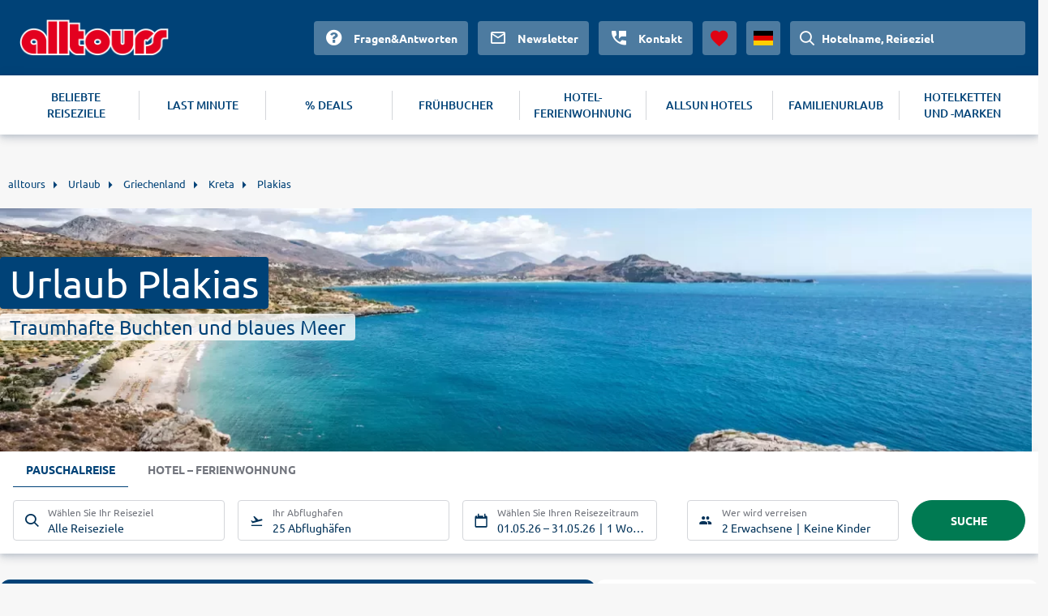

--- FILE ---
content_type: text/html
request_url: https://www.alltours.de/urlaub/griechenland/kreta/plakias/
body_size: 11377
content:
<!DOCTYPE html>
<html lang="de" dir="ltr" class="no-js">
<head>
    <meta charset="utf-8">

<!-- 
	build with <3 by diva-e Advertising

	This website is powered by TYPO3 - inspiring people to share!
	TYPO3 is a free open source Content Management Framework initially created by Kasper Skaarhoj and licensed under GNU/GPL.
	TYPO3 is copyright 1998-2025 of Kasper Skaarhoj. Extensions are copyright of their respective owners.
	Information and contribution at https://typo3.org/
-->



<meta http-equiv="x-ua-compatible" content="IE=edge">
<meta name="generator" content="TYPO3 CMS">
<meta name="viewport" content="width=device-width, initial-scale=1">
<meta name="apple-mobile-web-app-capable" content="no">









<meta name="robots" content="index,follow">
<title>Plakias Urlaub &#9655; alltours bringt Sie günstig nach Kreta</title>
<meta name="description" content="Urlaub in Plakias: Olivenhaine, warme Sonne & blaues Meer. Jetzt zum kleinen Preis mit alltours buchen! &#9742; Exzellenter Service &#10084; Zahlung per Rechnung!"/>
<link rel="canonical" href="https://www.alltours.de/urlaub/griechenland/kreta/plakias/" />
<meta property="og:title" content="Plakias &#9655; alltours bringt Sie günstig nach Kreta" />
<meta property="og:url" content="https://www.alltours.de/urlaub/griechenland/kreta/plakias/" />
<meta property="og:image" content="https://www.alltours.de/temp/static/cr/1280/350/5/imgpath/temp/fileadmin/lychee/082449981f6ba0b9d5ce6ac7af717c76.jpeg" />
<meta property="og:type" content="website" />
<meta property="og:description" content="Urlaub in Plakias: Olivenhaine, warme Sonne & blaues Meer. Jetzt zum kleinen Preis mit alltours buchen! &#9742; Exzellenter Service &#10084; Zahlung per Rechnung!" />
<meta property="og:site_name" content="alltours" />
<meta name="twitter:card" content="summary" />
<meta name="twitter:site" content="@alltours_reisen" />
<meta name="twitter:creator" content="@alltours_reisen" />
<meta name="twitter:title" content="Plakias &#9655; alltours bringt Sie günstig nach Kreta" />
<meta name="twitter:url" content="https://www.alltours.de/urlaub/griechenland/kreta/plakias/" />
<meta name="twitter:image" content="https://www.alltours.de/temp/static/cr/1280/350/5/imgpath/temp/fileadmin/lychee/082449981f6ba0b9d5ce6ac7af717c76.jpeg" />
<meta name="twitter:description" content="Urlaub in Plakias: Olivenhaine, warme Sonne & blaues Meer. Jetzt zum kleinen Preis mit alltours buchen! &#9742; Exzellenter Service &#10084; Zahlung per Rechnung!" />
<link rel="preload" as="image" href="https://www.alltours.de/temp/static/cr/400/213/5/imgpath/temp/fileadmin/lychee/082449981f6ba0b9d5ce6ac7af717c76.jpeg" media="(max-width: 400px)"/><link rel="preload" as="image" href="https://www.alltours.de/temp/static/cr/1280/350/5/imgpath/temp/fileadmin/lychee/082449981f6ba0b9d5ce6ac7af717c76.jpeg" media="(min-width: 401px) and (max-width: 1599px)"/><link rel="preload" as="image" href="https://www.alltours.de/temp/static/cr/1600/437/5/imgpath/temp/fileadmin/lychee/082449981f6ba0b9d5ce6ac7af717c76.jpeg" media="(min-width: 1600px)" />

<meta name="application-name" content="OPI_alltours_de_de_5429">
<link rel="alternate" hreflang="de-de" href="https://www.alltours.de/urlaub/griechenland/kreta/plakias/" />
 <link rel="alternate" hreflang="de-at" href="https://www.alltours.at/urlaub/griechenland/kreta/plakias/" />
 <link rel="alternate" hreflang="de-ch" href="https://www.alltours.ch/urlaub/griechenland/kreta/plakias/" />
 <link rel="alternate" hreflang="x-default" href="https://www.alltours.de/urlaub/griechenland/kreta/plakias/" />

<script> var sMandant = "de"</script>                <meta name="viewport" content="width=device-width, initial-scale=1">
                <link rel="stylesheet" href="" type="text/css" />

                <link rel="icon" href="/temp/uploads/media/favicon.ico" type="image/ico" />

                <script type="application/javascript" src="/temp/static/js/jquery.js"></script>

                <style>
                @font-face {
                    font-family: 'ubunturegular';
                    src: url("/temp/static/fonts/ubuntu-regular-webfont.eot");
                    src: url("/temp/static/fonts/ubuntu-regular-webfont.eot?#iefix") format("embedded-opentype"), url("/temp/static/fonts/ubuntu-regular-webfont.woff2") format("woff2"), url("/temp/static/fonts/ubuntu-regular-webfont.woff") format("woff"), url("/temp/static/fonts/ubuntu-regular-webfont.ttf") format("truetype"), url("/temp/static/fonts/ubuntu-regular-webfont.svg#ubunturegular") format("svg");
                    font-weight: normal;
                    font-style: normal;
                }

                @font-face {
                    font-family: 'ubuntubold';
                    src: url("/temp/static/fonts/ubuntu-bold-webfont.eot");
                    src: url("/temp/static/fonts/ubuntu-bold-webfont.eot?#iefix") format("embedded-opentype"), url("/temp/static/fonts/ubuntu-bold-webfont.woff2") format("woff2"), url("/temp/static/fonts/ubuntu-bold-webfont.woff") format("woff"), url("/temp/static/fonts/ubuntu-bold-webfont.ttf") format("truetype"), url("/temp/static/fonts/ubuntu-bold-webfont.svg#ubuntubold") format("svg");
                    font-weight: normal;
                    font-style: normal;
                }

                @font-face {
                    font-family: 'ubuntumedium';
                    src: url("/temp/static/fonts/ubuntu-medium-webfont.eot");
                    src: url("/temp/static/fonts/ubuntu-medium-webfont.eot?#iefix") format("embedded-opentype"), url("/temp/static/fonts/ubuntu-medium-webfont.woff2") format("woff2"), url("/temp/static/fonts/ubuntu-medium-webfont.woff") format("woff"), url("/temp/static/fonts/ubuntu-medium-webfont.ttf") format("truetype"), url("/temp/static/fonts/ubuntu-medium-webfont.svg#ubuntumedium") format("svg");
                    font-weight: normal;
                    font-style: normal;
                }

                @font-face {
                    font-family: 'icon-font';
                    src: url("/temp/static/fonts/icon-font.eot?ax7e97");
                    src: url("/temp/static/fonts/icon-font.eot?#iefixax7e97") format("embedded-opentype"), url("/temp/static/fonts/icon-font.woff?ax7e97") format("woff"), url("/temp/static/fonts/icon-font.ttf?ax7e97") format("truetype"), url("/temp/static/fonts/icon-font.svg?ax7e97#icon-font") format("svg");
                    font-weight: normal;
                    font-style: normal;
                }
                </style>    <link rel="stylesheet" href="/temp/static/min/g=css-swiper?mrand=15868">
    <link rel="stylesheet" href="/temp/static/min/g=css-style?mrand=15868">
		<script>
			var productType = 'package';
			var dataLayer = [{
				canonicalUrl: 'https://www.alltours.de/urlaub/griechenland/kreta/plakias/',
				country: 'de',
				pageType: 'listingPage',
				listName: productType + '/' + 'griechenland/kreta/plakias',
				products: []
			}];
		</script>
		
		<!-- Google Tag Manager -->
		<script>(function(w,d,s,l,i){w[l]=w[l]||[];w[l].push({'gtm.start':
		new Date().getTime(),event:'gtm.js'});var f=d.getElementsByTagName(s)[0],
		j=d.createElement(s),dl=l!='dataLayer'?'&l='+l:'';j.async=true;j.src=
		'https://www.googletagmanager.com/gtm.js?id='+i+dl;f.parentNode.insertBefore(j,f);
		})(window,document,'script','dataLayer','GTM-MWGZLP');</script>
		<!-- End Google Tag Manager --><script src="https://cloud.ccm19.de/app.js?apiKey=04ba9078a1dd8f2d87470c1ad76a8831fcc230901a648b84&domain=637bb406aa8ffb71f20fae56" referrerpolicy="origin" async></script><!-- live -->
</head>
<body>
            <!-- Google Tag Manager (noscript) -->
            <noscript><iframe src="https://www.googletagmanager.com/ns.html?id=GTM-MWGZLP" height="0" width="0" style="display:none;visibility:hidden"></iframe></noscript>
            <!-- End Google Tag Manager (noscript) -->

    <div id="all_header"></div>
    <div class="container-fluid">
        <form id="redirForm" action="/temp/static/redir-form.php" method="POST"><input id="formSubmit" type="hidden" name="rdata" value=""></form>
        <div class="oa-modal"></div>
        <div class="container main">

            <ul id="breadcrumb" itemscope itemtype="https://schema.org/BreadcrumbList"><li class="root" itemprop="itemListElement" itemscope itemtype="https://schema.org/ListItem"><a href="https://www.alltours.de/" target="_self" itemprop="item"><span itemprop="name">alltours</span></a><meta itemprop="position" content="1"></li>
			<li itemprop="itemListElement" itemscope itemtype="https://schema.org/ListItem">
				<a href="/urlaub/" target="_self" itemprop="item">
				<span itemprop="name">Urlaub</span></a>
				<meta itemprop="position" content="2">
			</li>
			<li itemprop="itemListElement" itemscope itemtype="https://schema.org/ListItem">
				<a href="/urlaub/griechenland/" target="_self" itemprop="item">
				<span itemprop="name">Griechenland</span></a>
				<meta itemprop="position" content="3">
			</li>
			<li itemprop="itemListElement" itemscope itemtype="https://schema.org/ListItem">
				<a href="/urlaub/griechenland/kreta/" target="_self" itemprop="item">
				<span itemprop="name">Kreta</span></a>
				<meta itemprop="position" content="4">
			</li>
			<li itemprop="itemListElement" itemscope itemtype="https://schema.org/ListItem">
				<a href="/urlaub/griechenland/kreta/plakias/" target="_self" itemprop="item">
				<span itemprop="name">Plakias</span></a>
				<meta itemprop="position" content="5">
			</li></ul>
            
    

            <div id="c11376" class="frame frame-default frame-type-list frame-layout-0">
                
                
                    



                
                
                    

    



                
                

    
        
        <div class="hero">
            <div class="heroContainer">
                <h1>Urlaub Plakias</h1>
                <span>Traumhafte Buchten und blaues Meer</span>
            </div>
            <div class="image">
                <picture>
                    <source media="(max-width: 400px)" srcset="/temp/static/cr/400/213/5/imgpath/temp/fileadmin/lychee/082449981f6ba0b9d5ce6ac7af717c76.jpeg">
                    <source media="(min-width: 1600px)" srcset="/temp/static/cr/1600/437/5/imgpath/temp/fileadmin/lychee/082449981f6ba0b9d5ce6ac7af717c76.jpeg">
                    <img src="/temp/static/cr/1280/350/5/imgpath/temp/fileadmin/lychee/082449981f6ba0b9d5ce6ac7af717c76.jpeg" loading=lazy alt="Plakias">
                </picture>
            </div>
        </div>
		
        <div id="all_sw"></div>
        <div class="ibe-oa">
        
    <div id="sibe" class="left"></div>
    <div class="clear"></div>
    
        </div>
        <div class="mainContent">
            <div class="summary-tab-box">
                
        <div class="summary-tab-box-nav">
            <ul id="all_tabs" class="nav nav-tabs   nav-tabs-mobile">
                <li class="active"><a data-toggle="tab" href="#home" aria-expanded="true" rel="t_summary"><span class="icon-list"></span>
								<div class="clear"></div>Übersicht</a></li>
                
                <li><a href="#weather_info" rel="weather_info"><span class="icon-sun"></span><div class="clear"></div>Wetter</a></li>
                
                
                
            </ul>
		</div>
        <div class="tab-content">
            <div id="home" class="tab-pane fade active in all_t all_t_summary ">
            <div class="topContentMore nbrds">Der kleine Ort Plakias liegt auf der Insel Kreta in Griechenland. An der westlichen S&uuml;dk&uuml;ste der gr&ouml;&szlig;ten griechischen Insel gelegen, ist das Klima hier das ganze Jahr &uuml;ber perfekt. Der Ort besticht durch seinen urspr&uuml;nglichen Charme, ohne die notwendige touristische Infrastruktur vermissen zu lassen. W&auml;hrend Ihres Urlaubs in Plakias finden sich haupts&auml;chlich kleine, familiengef&uuml;hrte Hotels und Pensionen. Die weite Bucht von Plakias l&auml;dt mit zahlreichen Strandabschnitten zum Baden ein. Einer davon ist der Hauptstrand des Ortes, ein flach abfallender Sandstrand, der &uuml;ber einige kleine Gesch&auml;fte und Tavernen verf&uuml;gt. Wer es ruhiger mag, der sollte etwas weiterfahren nach Souda. An dieser kleinen Bucht sind Sie vollkommen ungest&ouml;rt, denn es gibt nur ein paar kleine Tavernen im Dorf. Wer ein bisschen die Umgebung erkunden m&ouml;chte, der kann eine Wanderung zum nahegelegenen Kloster und Palmenstrand Preveli machen &ndash; oder mit dem Boot dort hin fahren. Dies macht vor allem Kindern Spa&szlig; w&auml;hrend des Urlaubs in Plakias! Der idyllische Strand, der zu den sch&ouml;nsten Str&auml;nden Kretas z&auml;hlt, ist von Palmen umrahmt und l&auml;dt mit ein paar Uferwegen zum Spazieren ein.
<h2>Malerische Bergd&ouml;rfer und Wasserwanderungen</h2>
Mit einem Mietwagen k&ouml;nnen Sie w&auml;hrend Ihres Urlaubs in Plakias einen Ausflug in das kleine Bergdorf Spili unternehmen, das besonders f&uuml;r seinen L&ouml;wenbrunnen im Stadtzentrum bekannt ist. Das Wasser hier kann man bedenkenlos trinken &ndash; es ist sogar so rein, dass die Einwohner es sich in Flaschen abf&uuml;llen. Ebenfalls einen Besuch w&auml;hrend Ihrer Reisen ist Myrthios wert. Das Dorf erreichen Sie beim Wandern durch das atemberaubende Tal des Kotsifos Flusses. Teilweise waten Sie dabei durch das Wasser. So wird Ihre normale Wanderung schnell zur Wasserwanderung! Angekommen in Myrthios er&ouml;ffnet sich Ihnen ein spektakul&auml;rer Blick &uuml;ber die Bucht, der sich am besten in einer der Tavernen genie&szlig;en l&auml;sst. Bei einem Glas griechischen Wein genie&szlig;en Sie hier den Sonnenuntergang. Buchen Sie jetzt Ihren Urlaub in Plakias ganz bequem und unkompliziert online mit alltours und erleben Sie das urspr&uuml;ngliche Griechenland und viel Sonne!</div>
                <div class="summary-tab-box-trigger">
                <div class="summary-tab-box-wrapper mbutton smallbutton">
                    <span class="summary-tab-box-button button--closed"></span>
                    <span class="summary-tab-box-text">  <span class="icon-chevron-down"></span>Weiterlesen</span>
                </div>
            </div></div>
            

            
            
        </div><div class="topOffers"><h2 class="center">Top-Angebote Plakias</h2><div class="row-oa"><div class="boxes"><div class="row flexbox__vertical__container">
        <div class="col-33">
            <div class="productbox hotelbox nbrds">
                <div class="properties">
                    
            <div class="image oa-swiper">
                <div class="swiper-wrapper" data-submit="aHR0cHM6Ly93d3cuYWxsdG91cnMuZGUvaG90ZWxkZXRhaWwvNzQ4Nzc/JmJvb2tpbmdUeXBlPVBBQ0tBR0UmbWluRD03Jm1heEQ9NyZub2Rlcz0mZGQ9MjAyNi0wNS0wMSZyZD0yMDI2LTA2LTMw" rel="rform">
                
                        <div class="swiper-slide">
                            <img class="img-responsive lazy" alt="Kalypso Cretan Village Resort" data-original="https://images.alltours.de/hotels/415x311/HER22213.jpg">
                        </div>
                        
                        <div class="swiper-slide">
                            <img class="img-responsive swiper-lazy" alt="" data-src="https://images.alltours.de/hotels/415x311/HER222_27.jpg">
                            <div class="swiper-lazy-preloader"></div>
                        </div>
                        
                        <div class="swiper-slide">
                            <img class="img-responsive swiper-lazy" alt="" data-src="https://images.alltours.de/hotels/415x311/HER22202.jpg">
                            <div class="swiper-lazy-preloader"></div>
                        </div>
                        
                        <div class="swiper-slide">
                            <img class="img-responsive swiper-lazy" alt="" data-src="https://images.alltours.de/hotels/415x311/HER22210.jpg">
                            <div class="swiper-lazy-preloader"></div>
                        </div>
                        
                        <div class="swiper-slide">
                            <img class="img-responsive swiper-lazy" alt="" data-src="https://images.alltours.de/hotels/415x311/HER222_24.jpg">
                            <div class="swiper-lazy-preloader"></div>
                        </div>
                        
                        <div class="swiper-slide">
                            <img class="img-responsive swiper-lazy" alt="" data-src="https://images.alltours.de/hotels/415x311/HER22214.jpg">
                            <div class="swiper-lazy-preloader"></div>
                        </div>
                        
                        <div class="swiper-slide">
                            <img class="img-responsive swiper-lazy" alt="" data-src="https://images.alltours.de/hotels/415x311/HER22215.jpg">
                            <div class="swiper-lazy-preloader"></div>
                        </div>
                        
                        <div class="swiper-slide">
                            <img class="img-responsive swiper-lazy" alt="" data-src="https://images.alltours.de/hotels/415x311/HER2220.jpg">
                            <div class="swiper-lazy-preloader"></div>
                        </div>
                        
                        <div class="swiper-slide">
                            <img class="img-responsive swiper-lazy" alt="" data-src="https://images.alltours.de/hotels/415x311/HER22208.jpg">
                            <div class="swiper-lazy-preloader"></div>
                        </div>
                        
                        <div class="swiper-slide">
                            <img class="img-responsive swiper-lazy" alt="" data-src="https://images.alltours.de/hotels/415x311/HER222_16.jpg">
                            <div class="swiper-lazy-preloader"></div>
                        </div>
                        
                </div>
                <div class="swiper-button-prev"></div>
                <div class="swiper-button-next"></div>
            </div>

                    <div class="boxContent">

                        <div class="title text--trunc">
                            <span>Griechenland . Kreta . Plakias</span>
                            <a href="/hotels/hotel-kalypso-cretan-village-resort-spa-kreta-her222.html" title="Kalypso Cretan Village Resort">Kalypso Cretan Village Resort</a>
                        </div>
                        <div class="rating">
                            <ul class="hotel-rating"><li class="hotel-rating-item"><i class="icon icon-sun-rating"></i></li><li class="hotel-rating-item"><i class="icon icon-sun-rating"></i></li><li class="hotel-rating-item"><i class="icon icon-sun-rating"></i></li><li class="hotel-rating-item"><i class="icon icon-sun-rating"></i></li></ul>
                        </div>
                        <div class="infos">
                            <div class="properties">
                                <ul>
                                    <li>7 Nächte . Doppelzimmer . Frühstück</li>
                                </ul>
                            </div>
                        </div>

                        
    <div class="scoreRec">
        <span class="scoreRecValue">
            <span class="icon-like"></span> 44 %
        </span>
        <span class="scoreRecDetails">
            <span>255 HolidayCheck Bewertungen</span>
        </span>
    </div>
    
                        <div class="clear"></div>
                    </div>

                    <div class="callToAction btnbl mnb" data-submit="aHR0cHM6Ly93d3cuYWxsdG91cnMuZGUvaG90ZWxkZXRhaWwvNzQ4Nzc/JmJvb2tpbmdUeXBlPVBBQ0tBR0UmbWluRD03Jm1heEQ9NyZub2Rlcz0mZGQ9MjAyNi0wNS0wMSZyZD0yMDI2LTA2LTMw" rel="rform">
                        <button class="darkbutton"> <span>ab </span>  <span class="priceamount"> 543</span>
             <span class='currencysmbl'>  €</span> </button>
                    </div>

                </div>
            </div>
        </div>
        <div class="col-33">
            <div class="productbox hotelbox nbrds">
                <div class="properties">
                    
            <div class="image oa-swiper">
                <div class="swiper-wrapper" data-submit="aHR0cHM6Ly93d3cuYWxsdG91cnMuZGUvaG90ZWxkZXRhaWwvNDA1OTE4PyZib29raW5nVHlwZT1QQUNLQUdFJm1pbkQ9NyZtYXhEPTcmbm9kZXM9JmRkPTIwMjYtMDUtMDEmcmQ9MjAyNi0wNi0zMA==" rel="rform">
                
                        <div class="swiper-slide">
                            <img class="img-responsive lazy" alt="Hotel Myrtis" data-original="https://images.alltours.de/hotels/415x311/HER22008.jpg">
                        </div>
                        
                        <div class="swiper-slide">
                            <img class="img-responsive swiper-lazy" alt="" data-src="https://images.alltours.de/hotels/415x311/HER220_18.jpg">
                            <div class="swiper-lazy-preloader"></div>
                        </div>
                        
                        <div class="swiper-slide">
                            <img class="img-responsive swiper-lazy" alt="" data-src="https://images.alltours.de/hotels/415x311/HER22010.jpg">
                            <div class="swiper-lazy-preloader"></div>
                        </div>
                        
                        <div class="swiper-slide">
                            <img class="img-responsive swiper-lazy" alt="" data-src="https://images.alltours.de/hotels/415x311/HER20011.jpg">
                            <div class="swiper-lazy-preloader"></div>
                        </div>
                        
                        <div class="swiper-slide">
                            <img class="img-responsive swiper-lazy" alt="" data-src="https://images.alltours.de/hotels/415x311/HER20012.jpg">
                            <div class="swiper-lazy-preloader"></div>
                        </div>
                        
                        <div class="swiper-slide">
                            <img class="img-responsive swiper-lazy" alt="" data-src="https://images.alltours.de/hotels/415x311/HER20013.jpg">
                            <div class="swiper-lazy-preloader"></div>
                        </div>
                        
                        <div class="swiper-slide">
                            <img class="img-responsive swiper-lazy" alt="" data-src="https://images.alltours.de/hotels/415x311/HER20015.jpg">
                            <div class="swiper-lazy-preloader"></div>
                        </div>
                        
                        <div class="swiper-slide">
                            <img class="img-responsive swiper-lazy" alt="" data-src="https://images.alltours.de/hotels/415x311/HER220_12.jpg">
                            <div class="swiper-lazy-preloader"></div>
                        </div>
                        
                        <div class="swiper-slide">
                            <img class="img-responsive swiper-lazy" alt="" data-src="https://images.alltours.de/hotels/415x311/HER220_19.jpg">
                            <div class="swiper-lazy-preloader"></div>
                        </div>
                        
                        <div class="swiper-slide">
                            <img class="img-responsive swiper-lazy" alt="" data-src="https://images.alltours.de/hotels/415x311/HER220_17.jpg">
                            <div class="swiper-lazy-preloader"></div>
                        </div>
                        
                </div>
                <div class="swiper-button-prev"></div>
                <div class="swiper-button-next"></div>
            </div>

                    <div class="boxContent">

                        <div class="title text--trunc">
                            <span>Griechenland . Kreta . Plakias</span>
                            <a href="/hotels/hotel-myrtis-kreta-her220.html" title="Hotel Myrtis">Hotel Myrtis</a>
                        </div>
                        <div class="rating">
                            <ul class="hotel-rating"><li class="hotel-rating-item"><i class="icon icon-sun-rating"></i></li><li class="hotel-rating-item"><i class="icon icon-sun-rating"></i></li><li class="hotel-rating-item"><i class="icon icon-sun-rating"></i></li></ul>
                        </div>
                        <div class="infos">
                            <div class="properties">
                                <ul>
                                    <li>7 Nächte . Doppelzimmer . Frühstück</li>
                                </ul>
                            </div>
                        </div>

                        
    <div class="scoreRec">
        <span class="scoreRecValue">
            <span class="icon-like"></span> 100 %
        </span>
        <span class="scoreRecDetails">
            <span>60 HolidayCheck Bewertungen</span>
        </span>
    </div>
    
                        <div class="clear"></div>
                    </div>

                    <div class="callToAction btnbl mnb" data-submit="aHR0cHM6Ly93d3cuYWxsdG91cnMuZGUvaG90ZWxkZXRhaWwvNDA1OTE4PyZib29raW5nVHlwZT1QQUNLQUdFJm1pbkQ9NyZtYXhEPTcmbm9kZXM9JmRkPTIwMjYtMDUtMDEmcmQ9MjAyNi0wNi0zMA==" rel="rform">
                        <button class="darkbutton"> <span>ab </span>  <span class="priceamount"> 569</span>
             <span class='currencysmbl'>  €</span> </button>
                    </div>

                </div>
            </div>
        </div>
        <div class="col-33">
            <div class="productbox hotelbox nbrds">
                <div class="properties">
                    
            <div class="image oa-swiper">
                <div class="swiper-wrapper" data-submit="aHR0cHM6Ly93d3cuYWxsdG91cnMuZGUvaG90ZWxkZXRhaWwvOTY3PyZib29raW5nVHlwZT1QQUNLQUdFJm1pbkQ9NyZtYXhEPTcmbm9kZXM9JmRkPTIwMjYtMDUtMDEmcmQ9MjAyNi0wNi0zMA==" rel="rform">
                
                        <div class="swiper-slide">
                            <img class="img-responsive lazy" alt="Hotel Porto Plakias" data-original="https://images.alltours.de/hotels/415x311/HER22102.jpg">
                        </div>
                        
                        <div class="swiper-slide">
                            <img class="img-responsive swiper-lazy" alt="" data-src="https://images.alltours.de/hotels/415x311/HER22105.jpg">
                            <div class="swiper-lazy-preloader"></div>
                        </div>
                        
                        <div class="swiper-slide">
                            <img class="img-responsive swiper-lazy" alt="" data-src="https://images.alltours.de/hotels/415x311/HER22106.jpg">
                            <div class="swiper-lazy-preloader"></div>
                        </div>
                        
                        <div class="swiper-slide">
                            <img class="img-responsive swiper-lazy" alt="" data-src="https://images.alltours.de/hotels/415x311/HER22107.jpg">
                            <div class="swiper-lazy-preloader"></div>
                        </div>
                        
                        <div class="swiper-slide">
                            <img class="img-responsive swiper-lazy" alt="" data-src="https://images.alltours.de/hotels/415x311/HER22108.jpg">
                            <div class="swiper-lazy-preloader"></div>
                        </div>
                        
                        <div class="swiper-slide">
                            <img class="img-responsive swiper-lazy" alt="" data-src="https://images.alltours.de/hotels/415x311/HER22109.jpg">
                            <div class="swiper-lazy-preloader"></div>
                        </div>
                        
                        <div class="swiper-slide">
                            <img class="img-responsive swiper-lazy" alt="" data-src="https://images.alltours.de/hotels/415x311/HER221_12.jpg">
                            <div class="swiper-lazy-preloader"></div>
                        </div>
                        
                </div>
                <div class="swiper-button-prev"></div>
                <div class="swiper-button-next"></div>
            </div>

                    <div class="boxContent">

                        <div class="title text--trunc">
                            <span>Griechenland . Kreta . Plakias</span>
                            <a href="/hotels/hotel-porto-plakias-kreta-her221.html" title="Hotel Porto Plakias">Hotel Porto Plakias</a>
                        </div>
                        <div class="rating">
                            <ul class="hotel-rating"><li class="hotel-rating-item"><i class="icon icon-sun-rating"></i></li><li class="hotel-rating-item"><i class="icon icon-sun-rating"></i></li><li class="hotel-rating-item"><i class="icon icon-sun-rating"></i></li><li class="hotel-rating-item half"><i class="icon icon-sun-rating-outline"></i></li></ul>
                        </div>
                        <div class="infos">
                            <div class="properties">
                                <ul>
                                    <li>7 Nächte . Doppelzimmer . Frühstück</li>
                                </ul>
                            </div>
                        </div>

                        
    <div class="scoreRec">
        <span class="scoreRecValue">
            <span class="icon-like"></span> 100 %
        </span>
        <span class="scoreRecDetails">
            <span>76 HolidayCheck Bewertungen</span>
        </span>
    </div>
    
                        <div class="clear"></div>
                    </div>

                    <div class="callToAction btnbl mnb" data-submit="aHR0cHM6Ly93d3cuYWxsdG91cnMuZGUvaG90ZWxkZXRhaWwvOTY3PyZib29raW5nVHlwZT1QQUNLQUdFJm1pbkQ9NyZtYXhEPTcmbm9kZXM9JmRkPTIwMjYtMDUtMDEmcmQ9MjAyNi0wNi0zMA==" rel="rform">
                        <button class="darkbutton"> <span>ab </span>  <span class="priceamount"> 578</span>
             <span class='currencysmbl'>  €</span> </button>
                    </div>

                </div>
            </div>
        </div></div></div></div></div><div class="clear"></div><div class="features_boxes"><a href="https://www.alltours.de/ueber-uns/qualtitaet" target="_blank" rel="" title="Deutschsprachige Reiseleitung" class="icon-carousel-item"><span class="c-icon icon-user"></span><p>Deutschsprachige Reiseleitung</p></a><a href="https://www.alltours.de/ueber-uns/qualtitaet" target="_blank" rel="" title="24h Kundenservice" class="icon-carousel-item"><span class="c-icon icon-phone"></span><p>24h Kundenservice</p></a><a href="https://www.alltours.de/ueber-uns/qualtitaet" target="_blank" rel="" title="Qualitätsgarantie" class="icon-carousel-item"><span class="c-icon icon-quality"></span><p>Qualitätsgarantie</p></a></div><h2>Plakias Urlaub Angebote</h2><div id="t_offers" class="all_t all_t_offers">
                <div class="accordion is-active nbrds">
                    <div class="accordion--head">
                        <span class="accordion--headicon"></span>
                        <span class="accordion--headtitle">Plakias</span>
                        <span class="accordion--headprice l-right">
                            <span class="price">
                                
                                <span class="price--preposition">ab</span>
                                <span class="price--digit"> 543</span>
                                <span class="price--currency-eur icon-euro"></span>
                            </span>
                        </span>
                    </div>
                    <div class="accordion--body P_rt0">
                <div class="map_switch open">
                    <label>
                        <div class="label_switch">Karte anzeigen</div>
                        <div class="but_switch"><span>Ja</span></div>
                    </label>
                </div>
	<div class="sortingBar">
		<div class="sortingBarSelect">Am besten bewertet</div>
		<div class="sortingBarOptions">
			<div rel="rform" data-submit="aHR0cHM6Ly93d3cuYWxsdG91cnMuZGUvc2VhcmNoPyZib29raW5nVHlwZT1QQUNLQUdFJm1pbkQ9NyZtYXhEPTcmbm9kZXM9MTAxNzMmZGQ9MjAyNi0wNS0wMSZyZD0yMDI2LTA2LTMwJmdsLnNvcnRpbmc9SE9URUxfTkFNRV9BU0M=">Name des Hotels</div>
			<div rel="rform" data-submit="aHR0cHM6Ly93d3cuYWxsdG91cnMuZGUvc2VhcmNoPyZib29raW5nVHlwZT1QQUNLQUdFJm1pbkQ9NyZtYXhEPTcmbm9kZXM9MTAxNzMmZGQ9MjAyNi0wNS0wMSZyZD0yMDI2LTA2LTMwJmdsLnNvcnRpbmc9REVTVElOQVRJT05fTkFNRV9BU0M=">Reiseziel A-Z</div>
			<div rel="rform" data-submit="aHR0cHM6Ly93d3cuYWxsdG91cnMuZGUvc2VhcmNoPyZib29raW5nVHlwZT1QQUNLQUdFJm1pbkQ9NyZtYXhEPTcmbm9kZXM9MTAxNzMmZGQ9MjAyNi0wNS0wMSZyZD0yMDI2LTA2LTMwJmdsLnNvcnRpbmc9UFJJQ0VfQVND">Günstigste</div>
			<div rel="rform" data-submit="aHR0cHM6Ly93d3cuYWxsdG91cnMuZGUvc2VhcmNoPyZib29raW5nVHlwZT1QQUNLQUdFJm1pbkQ9NyZtYXhEPTcmbm9kZXM9MTAxNzMmZGQ9MjAyNi0wNS0wMSZyZD0yMDI2LTA2LTMwJmdsLnNvcnRpbmc9SE9URUxfQ0FURUdPUllfREVTQw==">Hotel-Kategorie</div>
			<div rel="rform" data-submit="aHR0cHM6Ly93d3cuYWxsdG91cnMuZGUvc2VhcmNoPyZib29raW5nVHlwZT1QQUNLQUdFJm1pbkQ9NyZtYXhEPTcmbm9kZXM9MTAxNzMmZGQ9MjAyNi0wNS0wMSZyZD0yMDI2LTA2LTMw" class="active">Am besten bewertet</div>
			<div rel="rform" data-submit="aHR0cHM6Ly93d3cuYWxsdG91cnMuZGUvc2VhcmNoPyZib29raW5nVHlwZT1QQUNLQUdFJm1pbkQ9NyZtYXhEPTcmbm9kZXM9MTAxNzMmZGQ9MjAyNi0wNS0wMSZyZD0yMDI2LTA2LTMwJmdsLnNvcnRpbmc9RFVSQVRJT05fQVND">Dauer</div>
		</div>
	</div>
	
                <link rel="stylesheet" href="/temp/static/min/g=css-leaflet"/>
                <script src="/temp/static/min/g=js-leaflet"></script>
                <link rel="stylesheet" href="/temp/static/min/g=css-leaflet-cluster?vn=15833" />
                <script src="/temp/static/min/g=js-leaflet-cluster"></script>
                <script>var hotelsPoints = [[35.19154000000000,24.39667100000000,'/hotels/hotel-porto-plakias-kreta-her221.html','https://images.alltours.de/hotels/415x311/HER22102.jpg','Hotel Porto Plakias','Kreta . Plakias',35,'7 Nächte . Doppelzimmer . Frühstück','578','€'],[35.18077500000000,24.40278800000000,'/hotels/hotel-plakias-bay-kreta-her398.html','https://images.alltours.de/hotels/415x311/HER398_04.jpg','Hotel Plakias Bay','Kreta . Plakias',3,'7 Nächte . Doppelzimmer . Frühstück','705','€'],[35.18920000000000,24.39730000000000,'/hotels/hotel-myrtis-kreta-her220.html','https://images.alltours.de/hotels/415x311/HER22008.jpg','Hotel Myrtis','Kreta . Plakias',3,'7 Nächte . Doppelzimmer . Frühstück','569','€'],[35.18387200000000,24.40185700000000,'/hotels/hotel-plakias-resorts-kreta-her246.html','https://images.alltours.de/hotels/415x311/HER24611.jpg','Plakias Cretan Resort','Kreta . Plakias',4,'7 Nächte . Studio . Ohne Verpflegung','685','€'],[35.18920000000000,24.39710000000000,'/hotels/hotel-alianthos-beach-kreta-her385.html','https://images.alltours.de/hotels/415x311/HER385_11.jpg','Hotel Alianthos Beach','Kreta . Plakias',3,'7 Nächte . Doppelzimmer . Frühstück','618','€'],[35.17317200000000,24.39929400000000,'/hotels/hotel-kalypso-cretan-village-resort-spa-kreta-her222.html','https://images.alltours.de/hotels/415x311/HER22213.jpg','Kalypso Cretan Village Resort','Kreta . Plakias',4,'7 Nächte . Doppelzimmer . Frühstück','543','€'],];</script>
                <div id="all_map" class="open"></div>
                <script src="/temp/static/min/g=js-osmap?vn=15831"></script>
                
                    <div class="col-100">
                        <div class="productbox hotelbox horizontal nbrds tt4">
                            <div class="image oa-swiper">
                                <div class="swiper-wrapper" data-submit="aHR0cHM6Ly93d3cuYWxsdG91cnMuZGUvaG90ZWxkZXRhaWwvOTY3PyZib29raW5nVHlwZT1QQUNLQUdFJm1pbkQ9NyZtYXhEPTcmbm9kZXM9JmRkPTIwMjYtMDUtMDEmcmQ9MjAyNi0wNi0zMA==" rel="rform">
                                
                                <div class="swiper-slide">
                                    <img class="img-responsive lazy" alt="Hotel Porto Plakias" data-original="https://images.alltours.de/hotels/415x311/HER22102.jpg">
                                </div>
                                
                                <div class="swiper-slide">
                                    <img class="img-responsive swiper-lazy" alt="" data-src="https://images.alltours.de/hotels/415x311/HER22105.jpg">
                                    <div class="swiper-lazy-preloader"></div>
                                </div>
                                
                                <div class="swiper-slide">
                                    <img class="img-responsive swiper-lazy" alt="" data-src="https://images.alltours.de/hotels/415x311/HER22106.jpg">
                                    <div class="swiper-lazy-preloader"></div>
                                </div>
                                
                                <div class="swiper-slide">
                                    <img class="img-responsive swiper-lazy" alt="" data-src="https://images.alltours.de/hotels/415x311/HER22107.jpg">
                                    <div class="swiper-lazy-preloader"></div>
                                </div>
                                
                                <div class="swiper-slide">
                                    <img class="img-responsive swiper-lazy" alt="" data-src="https://images.alltours.de/hotels/415x311/HER22108.jpg">
                                    <div class="swiper-lazy-preloader"></div>
                                </div>
                                
                                <div class="swiper-slide">
                                    <img class="img-responsive swiper-lazy" alt="" data-src="https://images.alltours.de/hotels/415x311/HER22109.jpg">
                                    <div class="swiper-lazy-preloader"></div>
                                </div>
                                
                                <div class="swiper-slide">
                                    <img class="img-responsive swiper-lazy" alt="" data-src="https://images.alltours.de/hotels/415x311/HER221_12.jpg">
                                    <div class="swiper-lazy-preloader"></div>
                                </div>
                                
                                </div>
                                <div class="swiper-button-prev"></div>
                                <div class="swiper-button-next"></div>

                                
                            </div>

                            <div class="group-details">
                                <div class="properties" data-id="967">
                                    <div class="title">
                                        <span>Griechenland . Kreta . Plakias</span>
                                        <a href="/hotels/hotel-porto-plakias-kreta-her221.html">Hotel Porto Plakias</a>
                                    </div>
                                    <div class="rating">
                                        <ul class="hotel-rating"><li class="hotel-rating-item"><i class="icon icon-sun-rating"></i></li><li class="hotel-rating-item"><i class="icon icon-sun-rating"></i></li><li class="hotel-rating-item"><i class="icon icon-sun-rating"></i></li><li class="hotel-rating-item half"><i class="icon icon-sun-rating-outline"></i></li></ul>
                                    </div>
                                    <div class="infos">
                                        <ul class="details-offer">
                                            <li>7 Nächte . Doppelzimmer . Frühstück</li>
                                        </ul>
                                        
    <div class="scoreRec">
        <span class="scoreRecValue">
            <span class="icon-like"></span> 100 %
        </span>
        <span class="scoreRecDetails">
            <span>76 HolidayCheck Bewertungen</span>
        </span>
    </div>
    
                                    </div>

                                </div>
                                <div class="details">
                                    <ul>
                                        <li>7 Nächte . Doppelzimmer . Frühstück</li>
                                    </ul>
                                    <div class="callToAction mnb" data-submit="aHR0cHM6Ly93d3cuYWxsdG91cnMuZGUvaG90ZWxkZXRhaWwvOTY3PyZib29raW5nVHlwZT1QQUNLQUdFJm1pbkQ9NyZtYXhEPTcmbm9kZXM9JmRkPTIwMjYtMDUtMDEmcmQ9MjAyNi0wNi0zMA==" rel="rform" >
                                        <button  class="darkbutton"  ><span class="currency">ab </span> <span class="priceamount"> 578 </span><span class="currencysmbl"> €</span>  </button>
                                    </div>
                                </div>
                            </div>

                        </div>
                    </div>
                    
                    <div class="col-100">
                        <div class="productbox hotelbox horizontal nbrds tt4">
                            <div class="image oa-swiper">
                                <div class="swiper-wrapper" data-submit="aHR0cHM6Ly93d3cuYWxsdG91cnMuZGUvaG90ZWxkZXRhaWwvODE5MDE/JmJvb2tpbmdUeXBlPVBBQ0tBR0UmbWluRD03Jm1heEQ9NyZub2Rlcz0mZGQ9MjAyNi0wNS0wMSZyZD0yMDI2LTA2LTMw" rel="rform">
                                
                                <div class="swiper-slide">
                                    <img class="img-responsive lazy" alt="Hotel Plakias Bay" data-original="https://images.alltours.de/hotels/415x311/HER398_04.jpg">
                                </div>
                                
                                <div class="swiper-slide">
                                    <img class="img-responsive swiper-lazy" alt="" data-src="https://images.alltours.de/hotels/415x311/HER398_09.jpg">
                                    <div class="swiper-lazy-preloader"></div>
                                </div>
                                
                                <div class="swiper-slide">
                                    <img class="img-responsive swiper-lazy" alt="" data-src="https://images.alltours.de/hotels/415x311/HER398_08.jpg">
                                    <div class="swiper-lazy-preloader"></div>
                                </div>
                                
                                <div class="swiper-slide">
                                    <img class="img-responsive swiper-lazy" alt="" data-src="https://images.alltours.de/hotels/415x311/HER398_10.jpg">
                                    <div class="swiper-lazy-preloader"></div>
                                </div>
                                
                                <div class="swiper-slide">
                                    <img class="img-responsive swiper-lazy" alt="" data-src="https://images.alltours.de/hotels/415x311/HER398_12.jpg">
                                    <div class="swiper-lazy-preloader"></div>
                                </div>
                                
                                <div class="swiper-slide">
                                    <img class="img-responsive swiper-lazy" alt="" data-src="https://images.alltours.de/hotels/415x311/HER398_01.jpg">
                                    <div class="swiper-lazy-preloader"></div>
                                </div>
                                
                                <div class="swiper-slide">
                                    <img class="img-responsive swiper-lazy" alt="" data-src="https://images.alltours.de/hotels/415x311/HER398_02.jpg">
                                    <div class="swiper-lazy-preloader"></div>
                                </div>
                                
                                <div class="swiper-slide">
                                    <img class="img-responsive swiper-lazy" alt="" data-src="https://images.alltours.de/hotels/415x311/HER398_07.jpg">
                                    <div class="swiper-lazy-preloader"></div>
                                </div>
                                
                                <div class="swiper-slide">
                                    <img class="img-responsive swiper-lazy" alt="" data-src="https://images.alltours.de/hotels/415x311/HER398_06.jpg">
                                    <div class="swiper-lazy-preloader"></div>
                                </div>
                                
                                <div class="swiper-slide">
                                    <img class="img-responsive swiper-lazy" alt="" data-src="https://images.alltours.de/hotels/415x311/HER398_15.jpg">
                                    <div class="swiper-lazy-preloader"></div>
                                </div>
                                
                                </div>
                                <div class="swiper-button-prev"></div>
                                <div class="swiper-button-next"></div>

                                
                            </div>

                            <div class="group-details">
                                <div class="properties" data-id="81901">
                                    <div class="title">
                                        <span>Griechenland . Kreta . Plakias</span>
                                        <a href="/hotels/hotel-plakias-bay-kreta-her398.html">Hotel Plakias Bay</a>
                                    </div>
                                    <div class="rating">
                                        <ul class="hotel-rating"><li class="hotel-rating-item"><i class="icon icon-sun-rating"></i></li><li class="hotel-rating-item"><i class="icon icon-sun-rating"></i></li><li class="hotel-rating-item"><i class="icon icon-sun-rating"></i></li></ul>
                                    </div>
                                    <div class="infos">
                                        <ul class="details-offer">
                                            <li>7 Nächte . Doppelzimmer . Frühstück</li>
                                        </ul>
                                        
    <div class="scoreRec">
        <span class="scoreRecValue">
            <span class="icon-like"></span> 100 %
        </span>
        <span class="scoreRecDetails">
            <span>42 HolidayCheck Bewertungen</span>
        </span>
    </div>
    
                                    </div>

                                </div>
                                <div class="details">
                                    <ul>
                                        <li>7 Nächte . Doppelzimmer . Frühstück</li>
                                    </ul>
                                    <div class="callToAction mnb" data-submit="aHR0cHM6Ly93d3cuYWxsdG91cnMuZGUvaG90ZWxkZXRhaWwvODE5MDE/JmJvb2tpbmdUeXBlPVBBQ0tBR0UmbWluRD03Jm1heEQ9NyZub2Rlcz0mZGQ9MjAyNi0wNS0wMSZyZD0yMDI2LTA2LTMw" rel="rform" >
                                        <button  class="darkbutton"  ><span class="currency">ab </span> <span class="priceamount"> 705 </span><span class="currencysmbl"> €</span>  </button>
                                    </div>
                                </div>
                            </div>

                        </div>
                    </div>
                    
	<div class="col-100 ">
		<div class="productbox hotelbox horizontal nbrds tt4 callCenter">
			<div class="callCenterImg">
				<img src="/temp/fileadmin/style/images/agent-call.png" loading="lazy" alt="Buchungs-Hotline">
			</div>
			<div class="callCenterContent">
				<div class="callCenterText">
					Gerne stehen Ihnen unsere persönlichen Urlaubsberater bei Fragen zu Buchungswünschen telefonisch zur Verfügung
					<br /><br />
					<a target="_blank" rel="noopener noreferrer" href="tel:+4921154274180">+49 (0) 211 / 5427 4180</a>
				</div>
				<div class="callCenterOpenings">
					<table><tr><td>Montag bis Freitag</td><td>08:00 – 22:00 Uhr</td></tr><tr><td>Samstag und Sonntag</td><td>10:00 – 18:00 Uhr</td></tr></table>
				</div>
			</div>
		</div>
	</div>
	<div class="col-100"><div class="swiper-container swiper-container-hotels"><div class="swiper-wrapper"><div class="swiper-slide">
        <div class="">
            <div class="productbox hotelbox nbrds">
                <div class="properties">
                    
            <div class="image" data-submit="aHR0cHM6Ly93d3cuYWxsdG91cnMuZGUvaG90ZWxkZXRhaWwvNDA1OTE4PyZib29raW5nVHlwZT1QQUNLQUdFJm1pbkQ9NyZtYXhEPTcmbm9kZXM9JmRkPTIwMjYtMDEtMDgmcmQ9MjAyNi0wMy0wOA==" rel="rform">
                <img src="https://images.alltours.de/hotels/415x311/HER22008.jpg" class="img-responsive" loading="lazy" alt="Hotel Myrtis" title="Hotel Myrtis" >
            </div>

                    <div class="boxContent">

                        <div class="title text--trunc">
                            <span>Griechenland . Kreta . Plakias</span>
                            <a href="/hotels/hotel-myrtis-kreta-her220.html" title="Hotel Myrtis">Hotel Myrtis</a>
                        </div>
                        <div class="rating">
                            <ul class="hotel-rating"><li class="hotel-rating-item"><i class="icon icon-sun-rating"></i></li><li class="hotel-rating-item"><i class="icon icon-sun-rating"></i></li><li class="hotel-rating-item"><i class="icon icon-sun-rating"></i></li></ul>
                        </div>
                        <div class="infos">
                            <div class="properties">
                                <ul>
                                    <li>7 Nächte . Doppelzimmer . Frühstück</li>
                                </ul>
                            </div>
                        </div>

                        
    <div class="scoreRec">
        <span class="scoreRecValue">
            <span class="icon-like"></span> 100 %
        </span>
        <span class="scoreRecDetails">
            <span>60 HolidayCheck Bewertungen</span>
        </span>
    </div>
    
                        <div class="clear"></div>
                    </div>

                    <div class="callToAction btnbl mnb" data-submit="aHR0cHM6Ly93d3cuYWxsdG91cnMuZGUvaG90ZWxkZXRhaWwvNDA1OTE4PyZib29raW5nVHlwZT1QQUNLQUdFJm1pbkQ9NyZtYXhEPTcmbm9kZXM9JmRkPTIwMjYtMDEtMDgmcmQ9MjAyNi0wMy0wOA==" rel="rform">
                        <button class="darkbutton"> <span>ab </span>  <span class="priceamount"> 569</span>
             <span class='currencysmbl'>  €</span> </button>
                    </div>

                </div>
            </div>
        </div></div><div class="swiper-slide">
        <div class="">
            <div class="productbox hotelbox nbrds">
                <div class="properties">
                    
            <div class="image" data-submit="aHR0cHM6Ly93d3cuYWxsdG91cnMuZGUvaG90ZWxkZXRhaWwvMjM5NjM3PyZib29raW5nVHlwZT1QQUNLQUdFJm1pbkQ9NyZtYXhEPTcmbm9kZXM9JmRkPTIwMjYtMDEtMDgmcmQ9MjAyNi0wMy0wOA==" rel="rform">
                <img src="https://images.alltours.de/hotels/415x311/HER24611.jpg" class="img-responsive" loading="lazy" alt="Plakias Cretan Resort" title="Plakias Cretan Resort" >
            </div>

                    <div class="boxContent">

                        <div class="title text--trunc">
                            <span>Griechenland . Kreta . Plakias</span>
                            <a href="/hotels/hotel-plakias-resorts-kreta-her246.html" title="Plakias Cretan Resort">Plakias Cretan Resort</a>
                        </div>
                        <div class="rating">
                            <ul class="hotel-rating"><li class="hotel-rating-item"><i class="icon icon-sun-rating"></i></li><li class="hotel-rating-item"><i class="icon icon-sun-rating"></i></li><li class="hotel-rating-item"><i class="icon icon-sun-rating"></i></li><li class="hotel-rating-item"><i class="icon icon-sun-rating"></i></li></ul>
                        </div>
                        <div class="infos">
                            <div class="properties">
                                <ul>
                                    <li>7 Nächte . Studio . Ohne Verpflegung</li>
                                </ul>
                            </div>
                        </div>

                        
    <div class="scoreRec">
        <span class="scoreRecValue">
            <span class="icon-like"></span> 99 %
        </span>
        <span class="scoreRecDetails">
            <span>37 HolidayCheck Bewertungen</span>
        </span>
    </div>
    
                        <div class="clear"></div>
                    </div>

                    <div class="callToAction btnbl mnb" data-submit="aHR0cHM6Ly93d3cuYWxsdG91cnMuZGUvaG90ZWxkZXRhaWwvMjM5NjM3PyZib29raW5nVHlwZT1QQUNLQUdFJm1pbkQ9NyZtYXhEPTcmbm9kZXM9JmRkPTIwMjYtMDEtMDgmcmQ9MjAyNi0wMy0wOA==" rel="rform">
                        <button class="darkbutton"> <span>ab </span>  <span class="priceamount"> 685</span>
             <span class='currencysmbl'>  €</span> </button>
                    </div>

                </div>
            </div>
        </div></div><div class="swiper-slide">
        <div class="">
            <div class="productbox hotelbox nbrds">
                <div class="properties">
                    
            <div class="image" data-submit="aHR0cHM6Ly93d3cuYWxsdG91cnMuZGUvaG90ZWxkZXRhaWwvNzM2OD8mYm9va2luZ1R5cGU9UEFDS0FHRSZtaW5EPTcmbWF4RD03Jm5vZGVzPSZkZD0yMDI2LTAxLTA4JnJkPTIwMjYtMDMtMDg=" rel="rform">
                <img src="https://images.alltours.de/hotels/415x311/HER385_11.jpg" class="img-responsive" loading="lazy" alt="Hotel Alianthos Beach" title="Hotel Alianthos Beach" >
            </div>

                    <div class="boxContent">

                        <div class="title text--trunc">
                            <span>Griechenland . Kreta . Plakias</span>
                            <a href="/hotels/hotel-alianthos-beach-kreta-her385.html" title="Hotel Alianthos Beach">Hotel Alianthos Beach</a>
                        </div>
                        <div class="rating">
                            <ul class="hotel-rating"><li class="hotel-rating-item"><i class="icon icon-sun-rating"></i></li><li class="hotel-rating-item"><i class="icon icon-sun-rating"></i></li><li class="hotel-rating-item"><i class="icon icon-sun-rating"></i></li></ul>
                        </div>
                        <div class="infos">
                            <div class="properties">
                                <ul>
                                    <li>7 Nächte . Doppelzimmer . Frühstück</li>
                                </ul>
                            </div>
                        </div>

                        
    <div class="scoreRec">
        <span class="scoreRecValue">
            <span class="icon-like"></span> 93 %
        </span>
        <span class="scoreRecDetails">
            <span>228 HolidayCheck Bewertungen</span>
        </span>
    </div>
    
                        <div class="clear"></div>
                    </div>

                    <div class="callToAction btnbl mnb" data-submit="aHR0cHM6Ly93d3cuYWxsdG91cnMuZGUvaG90ZWxkZXRhaWwvNzM2OD8mYm9va2luZ1R5cGU9UEFDS0FHRSZtaW5EPTcmbWF4RD03Jm5vZGVzPSZkZD0yMDI2LTAxLTA4JnJkPTIwMjYtMDMtMDg=" rel="rform">
                        <button class="darkbutton"> <span>ab </span>  <span class="priceamount"> 618</span>
             <span class='currencysmbl'>  €</span> </button>
                    </div>

                </div>
            </div>
        </div></div><div class="swiper-slide">
        <div class="">
            <div class="productbox hotelbox nbrds">
                <div class="properties">
                    
            <div class="image" data-submit="aHR0cHM6Ly93d3cuYWxsdG91cnMuZGUvaG90ZWxkZXRhaWwvNzQ4Nzc/JmJvb2tpbmdUeXBlPVBBQ0tBR0UmbWluRD03Jm1heEQ9NyZub2Rlcz0mZGQ9MjAyNi0wMS0wOCZyZD0yMDI2LTAzLTA4" rel="rform">
                <img src="https://images.alltours.de/hotels/415x311/HER22213.jpg" class="img-responsive" loading="lazy" alt="Kalypso Cretan Village Resort" title="Kalypso Cretan Village Resort" >
            </div>

                    <div class="boxContent">

                        <div class="title text--trunc">
                            <span>Griechenland . Kreta . Plakias</span>
                            <a href="/hotels/hotel-kalypso-cretan-village-resort-spa-kreta-her222.html" title="Kalypso Cretan Village Resort">Kalypso Cretan Village Resort</a>
                        </div>
                        <div class="rating">
                            <ul class="hotel-rating"><li class="hotel-rating-item"><i class="icon icon-sun-rating"></i></li><li class="hotel-rating-item"><i class="icon icon-sun-rating"></i></li><li class="hotel-rating-item"><i class="icon icon-sun-rating"></i></li><li class="hotel-rating-item"><i class="icon icon-sun-rating"></i></li></ul>
                        </div>
                        <div class="infos">
                            <div class="properties">
                                <ul>
                                    <li>7 Nächte . Doppelzimmer . Frühstück</li>
                                </ul>
                            </div>
                        </div>

                        
    <div class="scoreRec">
        <span class="scoreRecValue">
            <span class="icon-like"></span> 44 %
        </span>
        <span class="scoreRecDetails">
            <span>255 HolidayCheck Bewertungen</span>
        </span>
    </div>
    
                        <div class="clear"></div>
                    </div>

                    <div class="callToAction btnbl mnb" data-submit="aHR0cHM6Ly93d3cuYWxsdG91cnMuZGUvaG90ZWxkZXRhaWwvNzQ4Nzc/JmJvb2tpbmdUeXBlPVBBQ0tBR0UmbWluRD03Jm1heEQ9NyZub2Rlcz0mZGQ9MjAyNi0wMS0wOCZyZD0yMDI2LTAzLTA4" rel="rform">
                        <button class="darkbutton"> <span>ab </span>  <span class="priceamount"> 543</span>
             <span class='currencysmbl'>  €</span> </button>
                    </div>

                </div>
            </div>
        </div></div>
                    </div>
                    <div class="swiper-pagination"></div>
                    <div class="swiper-button-prev"></div>
                    <div class="swiper-button-next"></div>
                </div>
                </div>
                <div class="col-100">
                    <div class="callToActionAll" data-submit="aHR0cHM6Ly93d3cuYWxsdG91cnMuZGUvc2VhcmNoPyZib29raW5nVHlwZT1QQUNLQUdFJm1pbkQ9NyZtYXhEPTcmbm9kZXM9MTAxNzMmZGQ9MjAyNi0wNS0wMSZyZD0yMDI2LTA2LTMw" rel="rform"><button>Alle Hotels anzeigen</button></div>
                </div></div>
                </div>
                </div><div class="clear"></div>
    <div class="topOffers">
    <h2 class="center">Badespaß XXL: Hotels mit Pools</h2>
    <div class="row-oa">
        <div class="boxes">
            <div class="row ">
                
    <div class="col-33">
        <div class="productbox hotelbox nbrds">
            <div class="properties">
                
        <div class="image oa-swiper">
            <div class="swiper-wrapper" data-submit="aHR0cHM6Ly93d3cuYWxsdG91cnMuZGUvaG90ZWxkZXRhaWwvNzQ4Nzc/JmJvb2tpbmdUeXBlPVBBQ0tBR0UmbWluRD03Jm1heEQ9NyZub2Rlcz0mZGQ9MjAyNi0wNS0wMSZyZD0yMDI2LTA1LTMx" rel="rform">
            
                <div class="swiper-slide">
                    <img class="img-responsive lazy" alt="Kalypso Cretan Village Resort" data-original="https://images.alltours.de/hotels/415x311/HER22213.jpg">
                </div>
                
                <div class="swiper-slide">
                    <img class="img-responsive swiper-lazy" alt="" data-src="https://images.alltours.de/hotels/415x311/HER222_27.jpg">
                    <div class="swiper-lazy-preloader"></div>
                </div>
                
                <div class="swiper-slide">
                    <img class="img-responsive swiper-lazy" alt="" data-src="https://images.alltours.de/hotels/415x311/HER22202.jpg">
                    <div class="swiper-lazy-preloader"></div>
                </div>
                
                <div class="swiper-slide">
                    <img class="img-responsive swiper-lazy" alt="" data-src="https://images.alltours.de/hotels/415x311/HER22210.jpg">
                    <div class="swiper-lazy-preloader"></div>
                </div>
                
                <div class="swiper-slide">
                    <img class="img-responsive swiper-lazy" alt="" data-src="https://images.alltours.de/hotels/415x311/HER222_24.jpg">
                    <div class="swiper-lazy-preloader"></div>
                </div>
                
                <div class="swiper-slide">
                    <img class="img-responsive swiper-lazy" alt="" data-src="https://images.alltours.de/hotels/415x311/HER22214.jpg">
                    <div class="swiper-lazy-preloader"></div>
                </div>
                
                <div class="swiper-slide">
                    <img class="img-responsive swiper-lazy" alt="" data-src="https://images.alltours.de/hotels/415x311/HER22215.jpg">
                    <div class="swiper-lazy-preloader"></div>
                </div>
                
                <div class="swiper-slide">
                    <img class="img-responsive swiper-lazy" alt="" data-src="https://images.alltours.de/hotels/415x311/HER2220.jpg">
                    <div class="swiper-lazy-preloader"></div>
                </div>
                
                <div class="swiper-slide">
                    <img class="img-responsive swiper-lazy" alt="" data-src="https://images.alltours.de/hotels/415x311/HER22208.jpg">
                    <div class="swiper-lazy-preloader"></div>
                </div>
                
                <div class="swiper-slide">
                    <img class="img-responsive swiper-lazy" alt="" data-src="https://images.alltours.de/hotels/415x311/HER222_16.jpg">
                    <div class="swiper-lazy-preloader"></div>
                </div>
                
            </div>
            <div class="swiper-button-prev"></div>
            <div class="swiper-button-next"></div>
        </div>
                <div class="boxContent">
                    <div class="title text--trunc">
                        <span>Griechenland . Kreta . Plakias</span>
                        <a href="/hotels/hotel-kalypso-cretan-village-resort-spa-kreta-her222.html" title="Kalypso Cretan Village Resort">Kalypso Cretan Village Resort</a>
                    </div>
                    <ul class="hotel-rating"><li class="hotel-rating-item"><i class="icon icon-sun-rating"></i></li><li class="hotel-rating-item"><i class="icon icon-sun-rating"></i></li><li class="hotel-rating-item"><i class="icon icon-sun-rating"></i></li><li class="hotel-rating-item"><i class="icon icon-sun-rating"></i></li></ul> <br>
                    <div class="infos">
                        <div class="properties">
                            <ul>
                                <li>7 Nächte . Doppelzimmer . Frühstück</li>
                            </ul>
                        </div>
                    </div>

                    
    <div class="scoreRec">
        <span class="scoreRecValue">
            <span class="icon-like"></span> 44 %
        </span>
        <span class="scoreRecDetails">
            <span>255 HolidayCheck Bewertungen</span>
        </span>
    </div>
    
                    <div class="clear"></div>
                </div>

                <div class="callToAction btnbl mnb" data-submit="aHR0cHM6Ly93d3cuYWxsdG91cnMuZGUvaG90ZWxkZXRhaWwvNzQ4Nzc/JmJvb2tpbmdUeXBlPVBBQ0tBR0UmbWluRD03Jm1heEQ9NyZub2Rlcz0mZGQ9MjAyNi0wNS0wMSZyZD0yMDI2LTA1LTMx" rel="rform">
                    <button class="darkbutton"> <span>ab </span>  <span class="priceamount"> 543</span>
                    <span class="currencysmbl">  €</span> </button>
                </div>

            </div>
        </div>
    </div>
    <div class="col-33">
        <div class="productbox hotelbox nbrds">
            <div class="properties">
                
        <div class="image oa-swiper">
            <div class="swiper-wrapper" data-submit="aHR0cHM6Ly93d3cuYWxsdG91cnMuZGUvaG90ZWxkZXRhaWwvNDA1OTE4PyZib29raW5nVHlwZT1QQUNLQUdFJm1pbkQ9NyZtYXhEPTcmbm9kZXM9JmRkPTIwMjYtMDUtMDEmcmQ9MjAyNi0wNS0zMQ==" rel="rform">
            
                <div class="swiper-slide">
                    <img class="img-responsive lazy" alt="Hotel Myrtis" data-original="https://images.alltours.de/hotels/415x311/HER22008.jpg">
                </div>
                
                <div class="swiper-slide">
                    <img class="img-responsive swiper-lazy" alt="" data-src="https://images.alltours.de/hotels/415x311/HER220_18.jpg">
                    <div class="swiper-lazy-preloader"></div>
                </div>
                
                <div class="swiper-slide">
                    <img class="img-responsive swiper-lazy" alt="" data-src="https://images.alltours.de/hotels/415x311/HER22010.jpg">
                    <div class="swiper-lazy-preloader"></div>
                </div>
                
                <div class="swiper-slide">
                    <img class="img-responsive swiper-lazy" alt="" data-src="https://images.alltours.de/hotels/415x311/HER20011.jpg">
                    <div class="swiper-lazy-preloader"></div>
                </div>
                
                <div class="swiper-slide">
                    <img class="img-responsive swiper-lazy" alt="" data-src="https://images.alltours.de/hotels/415x311/HER20012.jpg">
                    <div class="swiper-lazy-preloader"></div>
                </div>
                
                <div class="swiper-slide">
                    <img class="img-responsive swiper-lazy" alt="" data-src="https://images.alltours.de/hotels/415x311/HER20013.jpg">
                    <div class="swiper-lazy-preloader"></div>
                </div>
                
                <div class="swiper-slide">
                    <img class="img-responsive swiper-lazy" alt="" data-src="https://images.alltours.de/hotels/415x311/HER20015.jpg">
                    <div class="swiper-lazy-preloader"></div>
                </div>
                
                <div class="swiper-slide">
                    <img class="img-responsive swiper-lazy" alt="" data-src="https://images.alltours.de/hotels/415x311/HER220_12.jpg">
                    <div class="swiper-lazy-preloader"></div>
                </div>
                
                <div class="swiper-slide">
                    <img class="img-responsive swiper-lazy" alt="" data-src="https://images.alltours.de/hotels/415x311/HER220_19.jpg">
                    <div class="swiper-lazy-preloader"></div>
                </div>
                
                <div class="swiper-slide">
                    <img class="img-responsive swiper-lazy" alt="" data-src="https://images.alltours.de/hotels/415x311/HER220_17.jpg">
                    <div class="swiper-lazy-preloader"></div>
                </div>
                
            </div>
            <div class="swiper-button-prev"></div>
            <div class="swiper-button-next"></div>
        </div>
                <div class="boxContent">
                    <div class="title text--trunc">
                        <span>Griechenland . Kreta . Plakias</span>
                        <a href="/hotels/hotel-myrtis-kreta-her220.html" title="Hotel Myrtis">Hotel Myrtis</a>
                    </div>
                    <ul class="hotel-rating"><li class="hotel-rating-item"><i class="icon icon-sun-rating"></i></li><li class="hotel-rating-item"><i class="icon icon-sun-rating"></i></li><li class="hotel-rating-item"><i class="icon icon-sun-rating"></i></li></ul> <br>
                    <div class="infos">
                        <div class="properties">
                            <ul>
                                <li>7 Nächte . Doppelzimmer . Frühstück</li>
                            </ul>
                        </div>
                    </div>

                    
    <div class="scoreRec">
        <span class="scoreRecValue">
            <span class="icon-like"></span> 100 %
        </span>
        <span class="scoreRecDetails">
            <span>60 HolidayCheck Bewertungen</span>
        </span>
    </div>
    
                    <div class="clear"></div>
                </div>

                <div class="callToAction btnbl mnb" data-submit="aHR0cHM6Ly93d3cuYWxsdG91cnMuZGUvaG90ZWxkZXRhaWwvNDA1OTE4PyZib29raW5nVHlwZT1QQUNLQUdFJm1pbkQ9NyZtYXhEPTcmbm9kZXM9JmRkPTIwMjYtMDUtMDEmcmQ9MjAyNi0wNS0zMQ==" rel="rform">
                    <button class="darkbutton"> <span>ab </span>  <span class="priceamount"> 569</span>
                    <span class="currencysmbl">  €</span> </button>
                </div>

            </div>
        </div>
    </div>
    <div class="col-33">
        <div class="productbox hotelbox nbrds">
            <div class="properties">
                
        <div class="image oa-swiper">
            <div class="swiper-wrapper" data-submit="aHR0cHM6Ly93d3cuYWxsdG91cnMuZGUvaG90ZWxkZXRhaWwvOTY3PyZib29raW5nVHlwZT1QQUNLQUdFJm1pbkQ9NyZtYXhEPTcmbm9kZXM9JmRkPTIwMjYtMDUtMDEmcmQ9MjAyNi0wNS0zMQ==" rel="rform">
            
                <div class="swiper-slide">
                    <img class="img-responsive lazy" alt="Hotel Porto Plakias" data-original="https://images.alltours.de/hotels/415x311/HER22102.jpg">
                </div>
                
                <div class="swiper-slide">
                    <img class="img-responsive swiper-lazy" alt="" data-src="https://images.alltours.de/hotels/415x311/HER22105.jpg">
                    <div class="swiper-lazy-preloader"></div>
                </div>
                
                <div class="swiper-slide">
                    <img class="img-responsive swiper-lazy" alt="" data-src="https://images.alltours.de/hotels/415x311/HER22106.jpg">
                    <div class="swiper-lazy-preloader"></div>
                </div>
                
                <div class="swiper-slide">
                    <img class="img-responsive swiper-lazy" alt="" data-src="https://images.alltours.de/hotels/415x311/HER22107.jpg">
                    <div class="swiper-lazy-preloader"></div>
                </div>
                
                <div class="swiper-slide">
                    <img class="img-responsive swiper-lazy" alt="" data-src="https://images.alltours.de/hotels/415x311/HER22108.jpg">
                    <div class="swiper-lazy-preloader"></div>
                </div>
                
                <div class="swiper-slide">
                    <img class="img-responsive swiper-lazy" alt="" data-src="https://images.alltours.de/hotels/415x311/HER22109.jpg">
                    <div class="swiper-lazy-preloader"></div>
                </div>
                
                <div class="swiper-slide">
                    <img class="img-responsive swiper-lazy" alt="" data-src="https://images.alltours.de/hotels/415x311/HER221_12.jpg">
                    <div class="swiper-lazy-preloader"></div>
                </div>
                
            </div>
            <div class="swiper-button-prev"></div>
            <div class="swiper-button-next"></div>
        </div>
                <div class="boxContent">
                    <div class="title text--trunc">
                        <span>Griechenland . Kreta . Plakias</span>
                        <a href="/hotels/hotel-porto-plakias-kreta-her221.html" title="Hotel Porto Plakias">Hotel Porto Plakias</a>
                    </div>
                    <ul class="hotel-rating"><li class="hotel-rating-item"><i class="icon icon-sun-rating"></i></li><li class="hotel-rating-item"><i class="icon icon-sun-rating"></i></li><li class="hotel-rating-item"><i class="icon icon-sun-rating"></i></li></ul> <br>
                    <div class="infos">
                        <div class="properties">
                            <ul>
                                <li>7 Nächte . Doppelzimmer . Frühstück</li>
                            </ul>
                        </div>
                    </div>

                    
    <div class="scoreRec">
        <span class="scoreRecValue">
            <span class="icon-like"></span> 100 %
        </span>
        <span class="scoreRecDetails">
            <span>76 HolidayCheck Bewertungen</span>
        </span>
    </div>
    
                    <div class="clear"></div>
                </div>

                <div class="callToAction btnbl mnb" data-submit="aHR0cHM6Ly93d3cuYWxsdG91cnMuZGUvaG90ZWxkZXRhaWwvOTY3PyZib29raW5nVHlwZT1QQUNLQUdFJm1pbkQ9NyZtYXhEPTcmbm9kZXM9JmRkPTIwMjYtMDUtMDEmcmQ9MjAyNi0wNS0zMQ==" rel="rform">
                    <button class="darkbutton"> <span>ab </span>  <span class="priceamount"> 578</span>
                    <span class="currencysmbl">  €</span> </button>
                </div>

            </div>
        </div>
    </div><div class="clear"></div>
            </div>
        </div>
    </div>
    </div>
    <div class="clear"></div>
    <div class="tab-pane fade all_t all_t_tgp tgp_info"></div><div class="tab-pane fade all_t all_t_weather weather_info"><h2>Wetterdaten Griechenland</h2><div class="topContent"><div class="topContentScroll"><div class="cweather"></div></div></div><script type="text/javascript">$(".cweather").load( "/temp/static/cinfo.php?country=Griechenland&chapter=4" );</script>
	<div class="section_left_weather" id="countryDetail">
	    <div class="right">
            <h3>Durchschnittliche Werte im November</h3>
            <div class="weather_avg">
                <div class="weather_avg_lt"><span class="icon"></span><span class="data"><span>19°C</span> ø Tagestemperatur</span></div>
                <div class="weather_avg_wt"><span class="icon"></span><span class="data"><span>18°C</span>ø Wassertemperatur</span></div>
                <div class="weather_avg_ss"><span class="icon"></span><span class="data"><span>5std</span>ø Sonnenstunden</span></div>
                <div class="clear"></div>
            </div>
		</div>
		<div class="left">
            <h3 class="weather_graph_headline">Durchschnittliche Werte im Jahresverlauf</h3>
            <div class="weather_graph">
                    <div id="hc_container_region"></div>
                    <script type="text/javascript">
                    $(function () {
                    var chart = $("#hc_container_region").highcharts({
                        chart: {type: "column"},
                        credits: {enabled: false},
                        navigation: {buttonOptions: {enabled: false}},
                        title: {text: ""},
                        legend: {enabled: true,layout: "vertical",align: "left",verticalAlign: "top",x: 60, y: 2, floating: true,borderWidth: 1,borderColor: "#DDDDDD",backgroundColor: "rgba(220,220,220,0.4)", itemMarginTop: 3,itemMarginBottom: 3},
                        xAxis: {categories: ["Jan.","Feb.","Mrz.","Apr.","Mai.","Jun.","Jul.","Aug.","Sep.","Okt.","Nov.","Dez."]},
                        yAxis: {title: {text: "Tagesmaximaltemperatur in °C"}},
                        credits: {enabled: false},
                        series: [{
                        name: "Lufttemperatur",
                        data: [13,14,17,20,24,29,30,31,27,23,19,15],
                        color: "#F6B300",
                        },
                        {
                        name: "Wassertemperatur",
                        data: [14,14,15,16,18,21,23,24,23,22,18,16],
                        color: "#0264A1",
                        }]
                    });
                    });
                    </script>
            </div>
        </div>
        <div class="clear"></div>
	</div>
	<div class="clear"></div></div>
    <script type="application/ld+json">
    {
    "@context": "http://schema.org",
    "@type": "ItemList",
    "name": "Hotels Plakias",
    "url": "https://www.alltours.de/urlaub/griechenland/kreta/plakias/",
    "itemListOrder": "recomendation",
    "numberOfItems": 6,
    "itemListElement": [
        {
            "@type": "ListItem",
            "position": 1,
            "url": "https://www.alltours.de/hotels/hotel-porto-plakias-kreta-her221.html",
            "name": "Hotel Porto Plakias",
            "image": {
                "@context": "http://schema.org",
                "@type": "ImageObject",
                "contentUrl": "https://images.alltours.de/hotels/415x311/HER22102.jpg"
            }
        },
        {
            "@type": "ListItem",
            "position": 2,
            "url": "https://www.alltours.de/hotels/hotel-plakias-bay-kreta-her398.html",
            "name": "Hotel Plakias Bay",
            "image": {
                "@context": "http://schema.org",
                "@type": "ImageObject",
                "contentUrl": "https://images.alltours.de/hotels/415x311/HER398_04.jpg"
            }
        },
        {
            "@type": "ListItem",
            "position": 3,
            "url": "https://www.alltours.de/hotels/hotel-myrtis-kreta-her220.html",
            "name": "Hotel Myrtis",
            "image": {
                "@context": "http://schema.org",
                "@type": "ImageObject",
                "contentUrl": "https://images.alltours.de/hotels/415x311/HER22008.jpg"
            }
        },
        {
            "@type": "ListItem",
            "position": 4,
            "url": "https://www.alltours.de/hotels/hotel-plakias-resorts-kreta-her246.html",
            "name": "Plakias Cretan Resort",
            "image": {
                "@context": "http://schema.org",
                "@type": "ImageObject",
                "contentUrl": "https://images.alltours.de/hotels/415x311/HER24611.jpg"
            }
        },
        {
            "@type": "ListItem",
            "position": 5,
            "url": "https://www.alltours.de/hotels/hotel-alianthos-beach-kreta-her385.html",
            "name": "Hotel Alianthos Beach",
            "image": {
                "@context": "http://schema.org",
                "@type": "ImageObject",
                "contentUrl": "https://images.alltours.de/hotels/415x311/HER385_11.jpg"
            }
        },
        {
            "@type": "ListItem",
            "position": 6,
            "url": "https://www.alltours.de/hotels/hotel-kalypso-cretan-village-resort-spa-kreta-her222.html",
            "name": "Kalypso Cretan Village Resort",
            "image": {
                "@context": "http://schema.org",
                "@type": "ImageObject",
                "contentUrl": "https://images.alltours.de/hotels/415x311/HER22213.jpg"
            }
        }]
    }
    </script>
    
            </div>
            <div class="clear"></div>
            
            <div class="col-sidebar-oa">
                    <div class="box list nbrds">
                        <div class="title">Alternative Reiseziele</div>
                        <ul><li><a href="/urlaub/griechenland/kreta/agios-nikolaos/">Urlaub Agios Nikolaos</a></li><li><a href="/urlaub/griechenland/kreta/anissaras/">Urlaub Anissaras</a></li><li><a href="/urlaub/griechenland/kreta/chersonissos/">Urlaub Chersonissos</a></li><li><a href="/urlaub/griechenland/kreta/elounda/">Urlaub Elounda</a></li><li><a href="/urlaub/griechenland/kreta/georgioupolis/">Urlaub Georgioupolis</a></li><li><a href="/urlaub/griechenland/kreta/ierapetra/">Urlaub Ierapetra</a></li><li><a href="/urlaub/griechenland/kreta/malia/">Urlaub Malia</a></li><li><a href="/urlaub/griechenland/kreta/#zielgebiete">alle Ziele Kreta</a></li></ul><div class="clear"></div></div><h2 class="center">Unsere aktuellen Urlaubshighlights</h2><div class="airport_boxes">
        <a href="https://www.alltours.de/urlaub/thailand/phuket/" class="icon-carousel-item at">
            <img src="https://www.alltours.de/temp/static/cr/420/300/5/imgpath/temp/fileadmin/lychee/0110d5d0f2af752a1e0471d8dddf8604.jpg" loading="lazy" alt="Phuket">
            <div class="airportlabel"><span class="airportname">Phuket</span></div>
        </a>
        
        <a href="https://www.alltours.de/urlaub/dominikanische-republik/puerto-plata/" class="icon-carousel-item at">
            <img src="https://www.alltours.de/temp/static/cr/420/300/5/imgpath/temp/fileadmin/lychee/fb18182cd4838a549c701d1f457628ea.jpeg" loading="lazy" alt="Puerto Plata">
            <div class="airportlabel"><span class="airportname">Puerto Plata</span></div>
        </a>
        
        <a href="https://www.alltours.de/urlaub/kuba/varadero/" class="icon-carousel-item at">
            <img src="https://www.alltours.de/temp/static/cr/420/300/5/imgpath/temp/fileadmin/lychee/e2189147dfb823fbede8cc53a0185d8d.jpg" loading="lazy" alt="Varadero">
            <div class="airportlabel"><span class="airportname">Varadero</span></div>
        </a>
        
        <a href="https://www.alltours.de/urlaub/thailand/koh-samui/" class="icon-carousel-item at">
            <img src="https://www.alltours.de/temp/static/cr/420/300/5/imgpath/temp/fileadmin/lychee/0dd02643c5b639999bcce7cd665a1998.jpeg" loading="lazy" alt="Koh Samui">
            <div class="airportlabel"><span class="airportname">Koh Samui</span></div>
        </a>
        </div>
            <div class="box list nbrds">
                <div class="title">Urlaubstypen</div>
                <ul>
                <li><a href="/hotel/griechenland/kreta/plakias/">Hotel Plakias</a></li></ul><div class="clear"></div></div><div class="boxRating">
        <script type="application/ld+json">
		{
		  "@context": "http://schema.org/",
		  "@type": "Product",
		  "name": "Hotels Plakias",
		  "description": "Urlaub in Plakias: Olivenhaine, warme Sonne & blaues Meer. Jetzt zum kleinen Preis mit alltours buchen! &#9742; Exzellenter Service &#10084; Zahlung per Rechnung!",
		  "image": "https://www.alltours.de/temp/static/cr/1280/350/5/imgpath/temp/fileadmin/lychee/082449981f6ba0b9d5ce6ac7af717c76.jpeg",
		  "brand": {
			"@type": "Organization",
			"name": "alltours",
			"url": "https://www.alltours.de/"
		  },
		  "aggregateRating": {
		    "@type": "AggregateRating",
		    "itemReviewed":"Urlaub Plakias",
		    "ratingValue" : "3.95",
		    "worstRating": "1",
		    "bestRating": "5",
		    "ratingCount": "16"
		  }
		}
		</script>
        
    <div class="box nbrds">
        <div class="title">Bewertung  <span>Urlaub Plakias</span></div>
        <div class="content">
             <div class="tx-content-rating-main">
                 <div class="tx-content-rating-rate-wrapper">
                    <div class="tx-content-rating-rate-full">&nbsp;</div>
                    <div class="tx-content-rating-rate-value" id="rating-rate-value-5429" style="width:79%;">&nbsp;</div>
                    <div class="tx-content-rating-mouse-wrapper">
                        <div class="tx-content-rating-mouse-sep" data-rate="5" style="width:100%;">&nbsp;</div>
                        <div class="tx-content-rating-mouse-sep" data-rate="4" style="width:80%;">&nbsp;</div>
                        <div class="tx-content-rating-mouse-sep" data-rate="3" style="width:60%;">&nbsp;</div>
                        <div class="tx-content-rating-mouse-sep" data-rate="2" style="width:40%;">&nbsp;</div>
                        <div class="tx-content-rating-mouse-sep" data-rate="1" style="width:20%;">&nbsp;</div>
                        <input type="hidden" class="tx-content-rating-pid" value="5429" />
                    </div>
                 </div>
                 <div class="tx-content-rating-text-left">
                    <span id="rating-countspan-5429" class="tx-content-rating-countspan">16</span>
                    Bewertungen (<span id="rating-percspan-5429" class="tx-content-rating-percspan">79</span> %)
                 </div>
                 <div class="tx-content-rating-mouse-hint" id="rating-mouse-hint-5429">Bewerten</div>
                 <div class="tx-content-rating-line-wrapper">
                        <div class="tx-content-rating-line-sep-big" style="left:0%;">&nbsp;</div>
                        <div class="tx-content-rating-line-sep-small" style="left:20%;">&nbsp;</div>
                        <div class="tx-content-rating-line-sep-small" style="left:40%;">&nbsp;</div>
                        <div class="tx-content-rating-line-sep-small" style="left:60%;">&nbsp;</div>
                        <div class="tx-content-rating-line-sep-small" style="left:80%;">&nbsp;</div>
                        <div class="tx-content-rating-line-sep-big" style="left:100%;margin-left:-1px;">&nbsp;</div>
                 </div>
                 <div class="spacer"></div>
                 <div class="tx-content-rating-text-wrapper">
                    <div class="tx-content-rating-clear">1</div>
                    <div class="tx-content-rating-clear">5</div>
                    <div class="tx-content-rating-clear">3.95</div>
                    <div class="tx-content-rating-clear">&nbsp;</div>
                 </div>
             </div>
         </div>
     </div></div>
            </div>
        </div>
        
    


                
                    



                
                
                    



                
            </div>

        


            <!-- d.tmpl -->
        </div>
    </div>
    <div id="app"></div>
    <div id="all_footer"></div>
    <script>
        window.__CONFIG__ = {

            searchMaskVariant: 'home', // hdp or home

            areas: {

                headerId: 'all_header',

                footerId: 'all_footer',

                searchMaskId: 'sibe',

                appId: 'app',
            },
        }
    </script>



        <script src="/temp/static/min/g=js-functions?mrand=15868" defer></script>
        <script src="/temp/static/min/g=js-highcharts" defer></script>
        <script src="/temp/static/min/g=js-exporting" defer></script>
        <script src="/temp/static/min/g=js-contentrating" defer></script>
        <script src="/temp/static/min/g=js-jquery-cookie" defer></script>
        <script src="/temp/static/min/g=js-swiper" defer></script>            <script src="/temp/static/min/g=js-jquery-lazyload" defer></script>
            <script>
                function init(t) {
                    window.__APP_CONFIG__ = Object.assign(t, window.__CONFIG__);
                    var e = t.chunkScriptTag, n = t.scripts, c = t.styles, r = document.createElement("div");
                    e && (r.innerHTML += e), document.body.appendChild(r), c && c.forEach(function (t) {
                    var e = document.createElement("link");
                    e.setAttribute("data-chunk", t.chunk), e.setAttribute("rel", "stylesheet"), e.setAttribute("href", t.url), document.head.appendChild(e)
                    }), n && n.forEach(function (t) {
                    var e = document.createElement("script");
                    e.async = !0, e.defer = !0, e.src = t.url, e.setAttribute("data-chunk", t.chunk), document.body.appendChild(e)
                    })
                }
            </script>
            <script src="/_render_external?callback=init" async defer></script>
            <!-- T2 x -->



<button onclick="scrollToTop()" id="scrollToTop" title="Nach oben scrollen">^</button>

        <script>

		</script>
        
        <script>
		window.__CONFIG__.initialQueryString = '?bookingType=PACKAGE&dd=2026-05-01&rd=2026-05-31&airportCodes=FKB_STR_MUC_NUE_TXL_SXF_FDH_BRE_HAM_HAJ_CGN_DTM_DUS_FMO_PAD_NRN_RLG_FRA_SCN_DRS_LEJ_ERF_HHN_KSF_LBC_BER_FMM';
		</script>
</body>
</html>

--- FILE ---
content_type: text/html; charset=UTF-8
request_url: https://www.alltours.de/temp/static/cinfo.php?country=Griechenland&chapter=4
body_size: 275
content:
<p>Griechenland besitzt ausgesprochenes Mittelmeerklima mit vielen charakteristischen Variationen in den nördlichen und westlichen Landesteilen. Die Sommer sind lang und warm: Sie erstrecken sich üblicherweise über den Zeitraum von März bis Anfang November, und es werden Temperaturen zwischen 28 und 35°C im Schatten gemessen. Es regnet zu dieser Zeit eher wenig.</p><p>Die Winter in Zentral- und Südgriechenland sind entsprechend kurz und sehr regnerisch. In den nördlichen und östlichen Gebieten sinken die Temperaturen im Winter teilweise auf -20°C ab.</p>

--- FILE ---
content_type: text/css; charset=utf-8
request_url: https://www.alltours.de/temp/static/min/g=css-style?mrand=15868
body_size: 16080
content:
.clear{clear:both}.green{color:#64d501}.bld{font-weight:bold !important}.nbrds{border-radius:12px;background:#fff;-webkit-box-shadow:0 3px 5px rgba(8, 37, 73, 0.11), 0 1px 18px rgba(8, 37, 73, 0.05), 0 6px 10px rgba(8, 37, 73, 0.1);box-shadow:0 3px 5px rgba(8, 37, 73, 0.11), 0 1px 18px rgba(8, 37, 73, 0.05), 0 6px 10px rgba(8, 37, 73, 0.1);border:0px
!important}.topOffers .productbox .image
img{min-width:447px;min-height:261px}.hero{position:relative}.heroContainer{position:relative;z-index:1}.heroContainer
h1{position:absolute;top:60px;font-size:48px;line-height:64px;background:#004277;color:#fff;padding:0
12px;font-family:Ubuntu Regular;border-radius:4px}.heroContainer h2, .heroContainer
span{position:absolute;top:130px;font-size:24px !important;line-height:33px;background:hsla(0, 0%, 100%, 0.8);color:#004277;padding:0
12px;font-family:Ubuntu Regular;border-radius:4px}.hero .image
img{width:calc(100vw - 8px);max-height:500px;min-height:initial;overflow:hidden;position:relative;left:50%;right:50%;margin-left:-50vw;margin-right:-50vw}.ibe-oa{position:relative;z-index:1;margin-top:-50px;margin-bottom:32px}.boxes{margin-left:-12px;margin-right:-12px}.box-content{padding:16px
16px 67px;min-height:222px}.box-content-hotels{padding:16px}.flexbox__vertical__container{display:flex;align-content:flex-start}.flexbox__vertical__container .col-25, .flexbox__vertical__container .col-33, .flexbox__vertical__container .col-50-percent{display:flex}.boxRating{width:325px !important;margin:0
auto;clear:both}button{cursor:pointer}button:hover{opacity:0.8}.bxtop{padding-top:30px}.icon-thumbs-up:before{content:"\e917"}.darkbutton
.priceamount{font-size:1.25rem;font-weight:bold}.darkbutton
.currencysmbl{font-size:1rem;font-weight:bold}.boxtitle{background:#00A2D8;border-radius:4px 4px 0 0;padding:15px;font-size:16px;color:#fff;font-weight:bold}.darkbutton{cursor:pointer;text-shadow:none;background:#0087b4;border-color:#0087b4;color:#fff;padding:0.5rem;min-width:140px;border-radius:4px}.customerrating{border-radius:4px;background-color:#fff;border:1px
solid #008acb;height:22px;margin-bottom:0;position:relative;top:1px;margin-right:3px;overflow:hidden;width:121px}.customerrating .customerrating--item{background-color:#008acb;border-right:1px solid #fff;float:left;width:20px;height:20px;display:block;border-radius:0px;margin-right:0px}.customerrating:before{content:" ";display:table}.customerrating--item:last-child{border-right:0;margin-right:-1px}#home
h2{color:#df0313;padding-left:0px;margin-top:5px;margin-bottom:0}#home
h3{color:#df0313;padding-left:0px}.l-left{float:left}.icon-sun-rating:before,.icon-sun-rating-outline:before{color:#0087b4 !important}ul.hotel-rating li.hotel-rating-item{float:left;text-align:center;vertical-align:middle;font-size:16px;color:#0087b4;list-style:none !important}ul.hotel-rating .simplemodal-close{color:#0087b4}#all_themebox .call-sm-6{width:50%;background:#fff}#all_themebox .col-extra{padding-left:0 !important;padding-right:0 !important}.col-extra-left{float:left;margin-left:10px}.col-extra-right{float:left}.yellow{color:yellow}.container.main{width:1386px;margin:auto}.container.main #t_offers
.accordion{clear:both}.container.main
.hoffers{clear:both;background:#fff;width:1020px;float:right;margin-bottom:30px}.container.main .hoffers .offers
.offer{font-family:ubuntu-regular,Arial,sans-serif;font-size:14px;padding:15px}.container.main .hoffers .offers .offer .icon,
.container.main .hoffers .offers .offer .icon-plane, .container.main .hoffers .offers .offer .icon-fa-calendar{margin-right:7px}.container.main .hoffers .offers .offer
.left{width:242px;float:left}.container.main .hoffers .offers .offer .left
.title{font-size:16px;color:#df0313;font-family:ubuntu-medium,Arial,sans-serif}.container.main .hoffers .offers .offer
.right{margin-left:245px}.container.main .hoffers .offers .offer .right
.period{width:65%;float:left}.container.main .hoffers .offers .offer .right .period
.left{width:45%;float:left}.container.main .hoffers .offers .offer .right .period .left ul
li{line-height:20px}.container.main .hoffers .offers .offer .right .period
.right{width:55%;float:left;margin-left:0;line-height:20px}.container.main .hoffers .offers .offer .right .period .right
.flight{height:50px}.container.main .hoffers .offers .offer .right .period .right .flight
.text{font-weight:bold}.container.main .hoffers .offers .offer .right .period::after{display:block;content:"";clear:both}.container.main .hoffers .offers .offer .right
.price{width:35%;float:left}.container.main .hoffers .offers .offer .right .price
.wrapper{text-align:left;height:90px}.container.main .hoffers .offers .offer .right .price .wrapper
.text{font-size:12px}.container.main .hoffers .offers .offer .right .price .wrapper .value
span{font-family:ubuntu-bold,Arial,sans-serif}.container.main .hoffers .offers .offer .right .price .wrapper
.left{width:50%;float:left}.container.main .hoffers .offers .offer .right .price .wrapper .left
.value{margin-top:5px}.container.main .hoffers .offers .offer .right .price .wrapper .left .value
span{font-size:28px;line-height:34px}.container.main .hoffers .offers .offer .right .price .wrapper
.right{width:50%;float:left;margin-left:0;text-align:right}.container.main .hoffers .offers .offer .right .price .wrapper .right
.value{color:#df0313;margin-top:5px}.container.main .hoffers .offers .offer .right .price .wrapper .right .value
span{font-size:34px;line-height:34px}.container.main .hoffers .offers .offer .right .price .wrapper::after{display:block;content:"";clear:both}.container.main .hoffers .offers .offer .right .price
.callToAction{position:relative}.container.main .hoffers .offers .offer .right .price .callToAction button, .container.main .hoffers .offers .offer .right .price .callToAction
a{position:absolute;bottom:0;border-radius:12px;background:#459300;color:#fff;border:none;width:100%;height:32px;padding:7px
0;font-weight:bold;cursor:pointer}.container.main .hoffers .offers .offer .right .price .callToAction
a{text-decoration:none}.container.main .hoffers .offers .offer .right .price .callToAction a:hover{opacity:0.8}.container.main .hoffers .offers .offer .right::after{display:block;content:"";clear:both}.container.main .hoffers .offers .offers::after{display:block;content:"";clear:both}.container.main .hoffers .offers
hr{margin:0
0 0 0}.container.main
#gallery{width:calc(100vw - 8px);position:relative;left:50%;right:50%;margin-left:-50vw;margin-right:-50vw}.container.main .accordion .accordion--head{border-top:1px solid #d4d6da;border-bottom:1px solid #d4d6da;border-radius:12px;padding:16px
20px 15px 10px;margin-bottom:15px;font-size:0.875rem;font-weight:bold;cursor:pointer;-webkit-box-shadow:0 4px 5px rgba(8, 37, 73, 0.11), 0 3px 14px rgba(8, 37, 73, 0.05), 0 8px 10px rgba(8, 37, 73, 0.1);box-shadow:0 0px 0px rgba(8, 37, 73, 0.11), 0 2px 1px rgba(8, 37, 73, 0.05), 0 4px 2px rgba(8, 37, 73, 0.1)}.container.main .accordion .accordion--head span.accordion--headicon:before{font-family:iconfont !important;content:"\e943";font-size:24px;padding-right:10px;color:#00a2d8;float:left;margin-top:-4px}.container.main .accordion .accordion--head .accordion--headtitle{color:#013259}.container.main .accordion .accordion--head .accordion--headicon{font-size:16px}.container.main .accordion .accordion--head .accordion--headtitle
.only_desktop{font-weight:normal}.container.main .accordion .accordion--head:hover{background:#eeeeef}.container.main .accordion .accordion--headprice{line-height:24px;text-align:left;color:#fff;text-align:right;margin-right:3px}.container.main .accordion .accordion--headprice .price .price--preposition{font-size:13px;padding-right:5px;color:#a1a9b6}.container.main .accordion .accordion--headprice .price .price--digit{color:#013259;font-size:16px}.container.main .accordion .accordion--headprice .price .price--currency-eur{content:"";color:#013259;font-size:15px}.container.main .accordion .accordion-headprice.l-right{float:right}.container.main .accordion.is-active .accordion--head{border-bottom:0px}.container.main .accordion.is-closed .accordion--body{display:none}.container.main .accordion.is-closed span.accordion--headicon:before{font-family:iconfont !important;content:"\e940"}.container.main h2, .container.main
h3{font-size:26px}.container.main h2.center, .container.main
h3.center{text-align:center;color:#df0313;font-size:36px;line-height:44px;margin-bottom:16px}.container.main
.mbutton.smallbutton{max-width:120px;height:34px;text-align:center;background:#fff}.container.main .mbutton.smallbutton .icon-chevron-down{font-size:20px;float:left}.container.main
.mbutton{padding:5px;background-color:transparent;background-image:none;border-color:#004277;background:transparent;cursor:pointer;border-radius:12px;border:1px
solid #004277;color:#004277;font-weight:bold;font-size:14px}.container.main .mbutton:hover{background:#004277;color:#fff;cursor:pointer}.container.main .col-left{float:left;width:300px}.container.main .col-right{margin-left:400px}.container.main .col-25{float:left;width:25%;padding:0
12px}.container.main .col-33{float:left;width:33.33333333%;padding:0
12px}.container.main .col-50{float:left;width:348px;padding:0;margin-right:10px}.container.main .col-50.mkitbig{width:510px}.container.main .col-50-percent{float:left;width:50%;padding:0
12px}.container.main .col-100{float:left;width:100%;padding:0;position:relative}.container.main .col-last{margin-right:0}.container.main .col-sidebar-oa .teaser-box{height:130px;overflow:hidden;border-radius:7px}.container.main .col-sidebar-oa .teaser-box .image
img{height:130px}.container.main .col-sidebar-oa .teaser-box
.title{padding:5px
12px}.container.main .col-sidebar-oa .teaser-box .title a,
.container.main .col-sidebar-oa .teaser-box .title
span{background:#fff;color:#00A2D8;opacity:0.8;font-size:15px;border-radius:4px;padding:5px
20px 5px 10px;font-weight:bold}.container.main .col-sidebar-oa
.box{border-radius:12px;margin-bottom:30px}.container.main .col-sidebar-oa .box
.title{background:#004277;border-radius:12px 12px 0 0;padding:10px
10px 10px 15px;font-size:14px;color:#fff;font-weight:bold}.container.main .col-sidebar-oa .box
.content{padding:15px;font-size:14px}.container.main .col-sidebar-oa .box .content
.rating{display:inline-block;text-align:center;margin-bottom:15px}.container.main .col-sidebar-oa .box .content .rating
.icon{float:left;margin-right:8px}.container.main .col-sidebar-oa .box .content .rating .icon:last-child{margin-right:0}.container.main .col-sidebar-oa .box .content .rating .icon.blue-full::after{content:"";width:32px;height:32px;display:block;border:1px
solid #ccc;border-radius:5px;background:#0087b4}.container.main .col-sidebar-oa .box .content .rating .icon.blue-empty::after{content:"";width:32px;height:32px;display:block;border:1px
solid #ccc;border-radius:5px;background:#f8f8f8}.container.main .col-sidebar-oa .box .content .rating::after{content:"";display:block;clear:both}.container.main .col-sidebar-oa .box
.itemReviewed{display:none}.container.main .col-sidebar-oa
.box.list{border:none}.container.main .col-sidebar-oa .box.list
ul{margin:0}.container.main .col-sidebar-oa .box.list ul
li{width:25%;float:left}.container.main .col-sidebar-oa .box.list ul li a, .container.main .col-sidebar-oa .box.list ul li
span{padding:10px
30px;margin:0
0 2px 0;font-weight:bold}.container.main .col-sidebar-oa .box.list
.title{background-color:#004277;color:#fff;font-weight:bold;border-radius:12px 12px 0 0;padding-left:15px}.container.main .col-content-oa{margin:0
0 0 20px;width:1036px;float:right}.container.main .col-content-oa
.headline_faq{font-size:21px}.container.main .col-main-oa .row-oa::before,
.container.main .col-main-oa .row-oa::after{display:block;content:"";clear:both}.container.main .col-main-oa .col-100{padding:0}.container.main .col-main-oa
.headline{margin-bottom:5px}.container.main .col-main-oa .headline
div{#border: 1px dotted red}.container.main .col-main-oa .headline
.left{float:left;width:900px}.container.main .col-main-oa .headline .left .title
h1{float:left;color:#0087b4;margin:0}.container.main .col-main-oa .headline .left .title
.rating{float:left;margin-left:10px}.container.main .col-main-oa .headline .left .title .rating::after{display:block;content:"";clear:both}.container.main .col-main-oa .headline .left .title::after{display:block;content:"";clear:both}.container.main .col-main-oa .headline .left .sub-title
h2{color:#013259;font-size:16px;font-family:ubuntu-regular,Arial,sans-serif;margin-top:5px;margin-bottom:10px}.container.main .col-main-oa .headline
.right{float:right;width:295px;margin-top:12px;cursor:pointer}.container.main .col-main-oa .headline .right
.rating{float:left;width:60%}.container.main .col-main-oa .headline .right .rating
.text{margin-bottom:3px;font-size:12px}.container.main .col-main-oa .headline .right .rating
span{color:#0087b4;margin-left:5px}.container.main .col-main-oa .headline .right
.recommendation{float:left;width:40%}.container.main .col-main-oa .headline .right .recommendation
.text{font-size:12px;text-align:center}.container.main .col-main-oa .headline .right .recommendation
.content{color:#0087b4;font-size:26px;margin-right:0;text-align:center;font-family:ubuntu-bold,Arial,sans-serif;line-height:28px}.container.main .col-main-oa .headline::after{display:block;content:"";clear:both}.container.main .col-main-oa .teaser-slider .top
.right{width:1020px;float:right;position:relative}.container.main .col-main-oa .teaser-slider .top .right .img-slider{height:500px}.container.main .col-main-oa .teaser-slider .top .right .img-slider .slick-arrow{position:absolute;z-index:1;width:50px;height:50px;background:#0087b4;border-radius:25px}.container.main .col-main-oa .teaser-slider .top .right .img-slider .slick-arrow:hover{background:#00567f}.container.main .col-main-oa .teaser-slider .top .right .img-slider .slick-arrow.slick-prev{left:-20px}.container.main .col-main-oa .teaser-slider .top .right .img-slider .slick-arrow.slick-prev::before{font-family:icon-font;content:"\e908";opacity:1}.container.main .col-main-oa .teaser-slider .top .right .img-slider .slick-arrow.slick-next{right:-20px}.container.main .col-main-oa .teaser-slider .top .right .img-slider .slick-arrow.slick-next::before{font-family:icon-font;content:"\e909";opacity:1}.container.main .col-main-oa .teaser-slider .top .right .img-slider .slick-list{height:474px}.container.main .col-main-oa .teaser-slider .top .right .img-slider .slick-list .slick-track .slick-slide{overflow:hidden}.container.main .col-main-oa .teaser-slider .top .right .img-slider .slick-list .slick-track .slick-slide
img{width:100%;height:auto}.container.main .col-main-oa .teaser-slider .top .right .img-slider-thumb-wrapper{position:absolute;bottom:0;width:100%;background-color:rgba(0, 0, 0, 0.55);padding:10px
10px 10px 5px;height:80px}.container.main .col-main-oa .teaser-slider .top .right .img-slider-thumb-wrapper .img-slider-thumb{width:100%;position:relative}.container.main .col-main-oa .teaser-slider .top .right .img-slider-thumb-wrapper .img-slider-thumb .slick-list .slick-track .slick-slide{margin:0
5px;width:105px;height:60px;overflow:hidden;opacity:0.35}.container.main .col-main-oa .teaser-slider .top .right .img-slider-thumb-wrapper .img-slider-thumb .slick-list .slick-track .slick-slide
img{width:100%}.container.main .col-main-oa .teaser-slider .top .right .img-slider-thumb-wrapper .img-slider-thumb .slick-list .slick-track .slick-current{opacity:1}.container.main .col-main-oa .teaser-slider .top
.left{float:left;width:287px;padding:25px;font-size:14px;border-radius:0 5px 5px 0}.container.main .col-main-oa .teaser-slider .top .right.gallery-cont{border-left:1px solid #ccc}.container.main .col-main-oa .teaser-slider .top::after{display:block;content:"";clear:both}.container.main .col-main-oa .teaser-slider .offers
.offer{font-family:ubuntu-regular,Arial,sans-serif;font-size:14px;padding:15px}.container.main .col-main-oa .teaser-slider .offers .offer
div{#border: 1px dotted red}.container.main .col-main-oa .teaser-slider .offers .offer .icon,
.container.main .col-main-oa .teaser-slider .offers .offer .icon-plane, .container.main .col-main-oa .teaser-slider .offers .offer .icon-fa-calendar{margin-right:7px}.container.main .col-main-oa .teaser-slider .offers .offer
.left{width:242px;float:left}.container.main .col-main-oa .teaser-slider .offers .offer .left
.title{font-size:16px;color:#df0313;font-family:ubuntu-medium,Arial,sans-serif}.container.main .col-main-oa .teaser-slider .offers .offer
.right{margin-left:245px}.container.main .col-main-oa .teaser-slider .offers .offer .right
.period{width:65%;float:left}.container.main .col-main-oa .teaser-slider .offers .offer .right .period
.left{width:45%;float:left}.container.main .col-main-oa .teaser-slider .offers .offer .right .period .left ul
li{line-height:20px}.container.main .col-main-oa .teaser-slider .offers .offer .right .period
.right{width:55%;float:left;margin-left:0;line-height:20px}.container.main .col-main-oa .teaser-slider .offers .offer .right .period .right
.flight{height:50px}.container.main .col-main-oa .teaser-slider .offers .offer .right .period .right .flight
.text{font-weight:bold}.container.main .col-main-oa .teaser-slider .offers .offer .right .period::after{display:block;content:"";clear:both}.container.main .col-main-oa .teaser-slider .offers .offer .right
.price{width:35%;float:left}.container.main .col-main-oa .teaser-slider .offers .offer .right .price
.wrapper{text-align:left;height:90px}.container.main .col-main-oa .teaser-slider .offers .offer .right .price .wrapper
.text{font-size:12px}.container.main .col-main-oa .teaser-slider .offers .offer .right .price .wrapper .value
span{font-family:ubuntu-bold,Arial,sans-serif}.container.main .col-main-oa .teaser-slider .offers .offer .right .price .wrapper
.left{width:50%;float:left}.container.main .col-main-oa .teaser-slider .offers .offer .right .price .wrapper .left
.value{margin-top:5px}.container.main .col-main-oa .teaser-slider .offers .offer .right .price .wrapper .left .value
span{font-size:28px;line-height:34px}.container.main .col-main-oa .teaser-slider .offers .offer .right .price .wrapper
.right{width:50%;float:left;margin-left:0;text-align:right}.container.main .col-main-oa .teaser-slider .offers .offer .right .price .wrapper .right
.value{color:#df0313;margin-top:5px}.container.main .col-main-oa .teaser-slider .offers .offer .right .price .wrapper .right .value
span{font-size:34px;line-height:34px}.container.main .col-main-oa .teaser-slider .offers .offer .right .price .wrapper::after{display:block;content:"";clear:both}.container.main .col-main-oa .teaser-slider .offers .offer .right .price
.callToAction{position:relative}.container.main .col-main-oa .teaser-slider .offers .offer .right .price .callToAction button, .container.main .col-main-oa .teaser-slider .offers .offer .right .price .callToAction
a{position:absolute;bottom:0;border-radius:12px;background:#459300;color:#fff;border:none;width:100%;height:32px;padding:7px
0}.container.main .col-main-oa .teaser-slider .offers .offer .right .price .callToAction
a{text-decoration:none}.container.main .col-main-oa .teaser-slider .offers .offer .right::after{display:block;content:"";clear:both}.container.main .col-main-oa .teaser-slider .offers .offers::after{display:block;content:"";clear:both}.container.main .col-main-oa .teaser-slider .offers
hr{margin:0
0 0 0}.container.main .col-main-oa .teaser-slider::after{display:block;content:"";clear:both}.container.main .col-main-oa .rating
.icon{float:left;margin-right:2px}.container.main .col-main-oa .rating .icon.sun-full::before{content:"\e923";display:block;width:20px;height:20px}.container.main .col-main-oa .rating .icon.sun-empty::before{content:"\e922";display:block;width:20px;height:20px}.container.main .col-main-oa .rating .icon.blue-full::after{content:"";width:20px;height:20px;display:block;border-radius:5px;background:#0087b4}.container.main .col-main-oa .rating .icon.blue-empty::after{content:"";width:20px;height:20px;display:block;border:1px
solid #ccc;border-radius:5px;background:#f8f8f8}.container.main .col-main-oa .rating::after{display:block;content:"";clear:both}.container.main .top-box{clear:both}.container.main .top-box
.wrapper{padding:16px;border-radius:12px;background:#fff;-webkit-box-shadow:0 3px 5px rgba(8, 37, 73, 0.11), 0 1px 18px rgba(8, 37, 73, 0.05), 0 6px 10px rgba(8, 37, 73, 0.1);box-shadow:0 3px 5px rgba(8, 37, 73, 0.11), 0 1px 18px rgba(8, 37, 73, 0.05), 0 6px 10px rgba(8, 37, 73, 0.1)}.container.main .top-box .wrapper
.content{height:87px;overflow:hidden;margin-bottom:35px;color:#777;line-height:23px}.container.main .top-box .wrapper .content
h2{font-size:20px;color:#777}.container.main .top-box .wrapper .content
h1{font-size:20px;margin:0px;padding:0px;line-height:30px !important}.container.main .top-box .wrapper
.content.open{height:auto}.container.main .top-box
.trigger{position:relative;top:-43px;left:16px}.container.main .top-box .trigger .top-box-button{height:49px;width:49px;display:block;background-position:center;margin-bottom:10px;width:100%;cursor:pointer}.container.main .top-box .trigger .top-box-text{text-align:center;display:block}.container.main .top-box-onlyhead{margin-bottom:20px}.container.main .tx-content-rating-main{height:45px;overflow:hidden}.container.main .tx-content-rating-main .tx-content-rating-rate-wrapper{cursor:pointer;position:relative;width:125px}.container.main .tx-content-rating-main .tx-content-rating-rate-wrapper .tx-content-rating-rate-full{background:url("/temp/fileadmin/style/images/star_inactive.png");height:25px}.container.main .tx-content-rating-main .tx-content-rating-rate-wrapper .tx-content-rating-rate-value{position:absolute;top:0;background:url("/temp/fileadmin/style/images/star_active.png");height:25px}.container.main .tx-content-rating-main .tx-content-rating-rate-wrapper .tx-content-rating-mouse-wrapper{position:absolute;top:0;width:125px}.container.main .tx-content-rating-main .tx-content-rating-rate-wrapper .tx-content-rating-mouse-wrapper .tx-content-rating-mouse-sep{position:absolute;top:0}.container.main .tx-content-rating-main .tx-content-rating-rate-wrapper .tx-content-rating-mouse-wrapper .tx-content-rating-mouse-sep:hover{background:url("/temp/fileadmin/style/images/star_hover.png");height:25px}.container.main .tx-content-rating-main .tx-content-rating-mouse-hint{display:none}.container.main
.productbox{border-radius:12px;font-size:14px;margin:0
0 30px 0;border:1px
solid #ccc;position:relative;background:#fff}.container.main .productbox
.image{position:relative;border-radius:12px 12px 0 0;overflow:hidden;max-height:261px}.container.main .productbox .image
img{width:100%;height:auto}.container.main .productbox .image
span{position:absolute;top:0;left:0;background:#df0313;padding:5px
15px;color:#fff;border-radius:5px 0 0 0}.container.main .productbox .image
.title{bottom:0;position:absolute;width:100%;background:rgba(0, 137, 202, 0.7);padding:15px
15px}.container.main .productbox .image .title
a{color:#fff}.container.main .productbox .rating
.icon{position:relative}.container.main .productbox .rating .icon.sun-full::before{background:url("/temp/fileadmin/style/images/sun-full.png");content:"";width:20px;height:20px;display:block;float:left}.container.main .productbox .rating .icon.sun-half::before{background:url("/temp/fileadmin/style/images/sun-full.png");content:"";width:20px;height:20px;display:block;float:left}.container.main .productbox .rating .icon.sun-half::after{background:#fff;content:"";width:10px;height:20px;display:block;float:left;position:absolute;right:0}.container.main .productbox .rating::after{content:"";display:block;clear:both}.container.main .productbox
.title{overflow:hidden}.container.main .productbox .title
a{font-size:20px;line-height:24px;color:#013259}.container.main .productbox .title
span{padding:5px
0 5px;display:block;font-size:14px;line-height:14px;white-space:nowrap;color:#73767e}.container.main .productbox .title.text--trunc{white-space:nowrap;overflow:hidden;text-overflow:ellipsis;font-size:20px;padding-bottom:4px}.container.main .productbox
.description{padding:14px
0}.container.main .productbox .description
.offer{margin-top:10px}.container.main .productbox
.infos{padding:5px
0}.container.main .productbox
.avrating{float:left;padding-top:4px}.container.main .productbox
.organizer{color:#013259;font-weight:bold}.container.main .productbox .organizer
span{color:#0087b4}.container.main .productbox .organizer
.organizer_alltours{display:inline-block;margin-left:5px}.container.main .productbox .organizer .organizer_alltours::before{content:"";display:block;background:url("/temp/fileadmin/style/images/organizer.png") no-repeat -129px -107px;width:62px;height:17px}.container.main .productbox
.recommondation{color:#013259;font-weight:bold}.container.main .productbox .recommondation
span{color:#0087b4}.container.main .productbox
.price{padding:5px
15px}.container.main .productbox .price
.text{font-size:12px}.container.main .productbox .price
.left{float:left;width:50%;height:50px;position:relative}.container.main .productbox .price .left
.value{font-size:18px;bottom:0;line-height:26px}.container.main .productbox .price .left .value
span{font-size:12px;font-weight:normal}.container.main .productbox .price
.right{float:right;width:50%;text-align:right;height:50px;position:relative}.container.main .productbox .price .right
.value{color:#df0313;font-size:26px;bottom:0;right:0;line-height:22px;font-weight:bold}.container.main .productbox .price .right .value
span{font-size:12px;font-weight:normal}.container.main .productbox .price::after{content:"";display:block;clear:both}.container.main .productbox .callToAction button, .container.main .productbox .callToAction
a{width:100%;border-radius:0 0 4px 4px;border:none;color:#fff;padding:5px
13px}.container.main .productbox .callToAction
a{text-decoration:none}.container.main .productbox
.callToAction.btnbl{border-top:1px solid #d4d6da;padding:12px
16px;position:absolute;width:100%;bottom:0;border-radius:0 0 12px 12px}.container.main .productbox .callToAction.btnbl
button{font-size:0.875rem;line-height:1rem;padding:0.5rem 0.75rem !important;min-width:145px;border-radius:12px !important;cursor:pointer;background:#004277;max-width:30%;float:right;padding-bottom:10px;font-weight:bold}.container.main .productbox
.list{max-height:144px;overflow:scroll;overflow-x:hidden;overflow-y:hidden}.container.main .productbox .list
ul{position:relative;border-top:1px solid #0087b4;padding-top:7px}.container.main .productbox .list
li{position:relative;margin-left:16px;text-decoration:underline}.container.main .productbox .list li:before{content:"•";position:absolute;top:-5px;left:-1rem;font-size:20px;color:#004277}.container.main .productbox .list:hover{overflow-y:auto}.container.main
.productbox.overlay{width:100%}.container.main .productbox.overlay
.image{max-height:342px}.container.main .productbox.overlay .image
img{max-height:342px;border-radius:0 0 12px 12px}.container.main .productbox.overlay
.boxContent{position:absolute;width:100%;bottom:0;padding:15px;background:linear-gradient(180deg, rgba(0, 66, 119, 0), rgba(0, 66, 119, 0.6) 60%);color:#fff;border-radius:0 0 12px 12px}.container.main .productbox.overlay .boxContent
.title{font-weight:bold}.container.main .productbox.overlay .boxContent .title
span{color:#fff}.container.main .productbox.overlay .boxContent .icon-sun-rating::before, .container.main .productbox.overlay .boxContent .icon-sun-rating-outline::before{color:#fff !important}.container.main .productbox.overlay
.priceinfo{position:absolute;bottom:0;right:0;padding:15px}.container.main .productbox.overlay .priceinfo
.priceamount{font-size:20px;font-weight:bold}.container.main .productbox::after{content:"";display:block;clear:both}.container.main .productbox>.properties.trigger.open{position:absolute;background:#fff;border:1px
solid #ccc;border-top:none;z-index:12;width:100%}.container.main .productbox > .properties.trigger .infos
.properties{height:100px;overflow:hidden}.container.main .productbox > .properties.trigger .infos .properties
h3{font-size:18px}.container.main .productbox > .properties.trigger.open .infos
.properties{height:auto;overflow:hidden}.container.main .productbox.horizontal
.image{float:left;width:320px;height:242px;border-radius:12px 0 0 12px}.container.main .productbox.horizontal .image
img{width:100%;height:100%;border-radius:0}.container.main .productbox.horizontal
.rating{display:flex;padding:5px
0 0}.container.main .productbox.horizontal .rating
li{font-size:20px}.container.main .productbox.horizontal
.title{display:block;padding:0px}.container.main .productbox.horizontal .title
a{white-space:nowrap;font-size:20px}.container.main .productbox.horizontal .title
span{padding-bottom:10px;display:block}.container.main .productbox.horizontal
.description{display:block;padding:0
15px;margin-left:225px;max-width:640px}.container.main .productbox.horizontal
.infos{padding:0}.container.main .productbox.horizontal .infos
.avrating{font-size:14px;margin-top:6px;color:#013259}.container.main .productbox.horizontal
.price{float:right;display:block;padding:0
15px;white-space:nowrap;width:240px}.container.main .productbox.horizontal .price
div{#border: 1px dotted red}.container.main .productbox.horizontal .price
.value{line-height:30px}.container.main .productbox.horizontal .price
.left{float:left;width:50%;height:auto}.container.main .productbox.horizontal .price .left
.text{position:static;text-align:right;height:auto}.container.main .productbox.horizontal .price .left
.value{position:static;text-align:right}.container.main .productbox.horizontal .price .left::after{content:"";display:block;clear:both}.container.main .productbox.horizontal .price
.right{width:50%;float:right;height:auto;position:relative}.container.main .productbox.horizontal .price .right
.text{text-align:right;height:auto;bottom:0;line-height:22px}.container.main .productbox.horizontal .price .right
.value{position:absolute;bottom:0;right:0;position:static;text-align:right;display:block;width:100%;line-height:22px}.container.main .productbox.horizontal .price .right::after{content:"";display:block;clear:both}.container.main .productbox.horizontal
.callToAction{position:absolute;right:0;bottom:0}.container.main .productbox.horizontal .callToAction button, .container.main .productbox.horizontal .callToAction
a{border-radius:12px}.container.main .productbox.horizontal
.callToAction.toactn{right:30px;bottom:30px}.container.main .productbox.horizontal .callToAction.toactn
button{background:#00A2D8;font-weight:bolder;font-size:1rem;margin:5px;cursor:pointer}.container.main .productbox.horizontal .callToAction.toactn button:hover{background:#00a2d8}.container.main .productbox.horizontal
.callToAction.mnb{left:24px;right:24px;bottom:24px}.container.main .productbox.horizontal .callToAction.mnb
button{background:#004277;font-weight:bolder;font-size:1.25rem}.container.main .productbox.horizontal .callToAction.mnb button
.currency{font-size:0.875rem}.container.main .productbox.horizontal .callToAction.mnb button:hover{background:#00a2d8}.container.main .productbox.horizontal
.properties{position:relative;float:left;padding:24px}.container.main .productbox.horizontal
.details{position:relative;float:right;border-left:1px solid #d4d6da;width:200px;height:242px;padding:24px;color:#5b5d63}.container.main .productbox.horizontal .details
ul{text-align:right}.container.main .productbox.horizontal .details-offer{display:none}.container.main .productbox.horizontal
.list{background:#fff;border-radius:4px}.container.main .productbox.horizontal .list
ul{margin:0;padding:10px
20px;border-top:1px solid #00A2D8}.container.main .productbox.horizontal .list ul
li{float:left;width:33%}.container.main .productbox.horizontal .list ul::after{content:"";display:block;clear:both}.container.main .productbox.horizontal.list
div{#border: 1px dotted red}.container.main .productbox.horizontal.list
.wrapper{margin-left:210px}.container.main .productbox.horizontal.list .wrapper::after{content:"";display:block;clear:both}.container.main .productbox.horizontal.list .properties
.image{height:226px}.container.main .productbox.horizontal.list .properties .image
img{width:100%;height:auto}.container.main .productbox.horizontal.list .properties
.description{margin-left:321px;width:initial}.container.main .productbox.horizontal.list .properties
.price{float:none;display:block;width:initial;margin-left:210px;padding:0
15px;position:relative}.container.main .productbox.horizontal.list .properties .price
.left{float:left;width:50%;position:absolute;bottom:0}.container.main .productbox.horizontal.list .properties .price .left .text,
.container.main .productbox.horizontal.list .properties .price .left
.value{text-align:left}.container.main .productbox.horizontal.list .properties .price
.right{float:right;height:50px;width:50%}.container.main .productbox.horizontal.list .properties .price .right
.text{display:block;position:static;line-height:initial}.container.main .productbox.horizontal.list .properties .price .right
.value{display:block;position:static}.container.main .productbox.horizontal.list .properties .price .right .price-ch{margin-top:-72px}.container.main .productbox.horizontal.list .properties
.wrapper{height:86px}.container.main .productbox.horizontal.list .properties .wrapper
.description{margin-left:0;width:80%;float:left;height:86px}.container.main .productbox.horizontal.list .properties .wrapper
.price{margin-left:0;width:20%;float:right;height:86px;position:relative}.container.main .productbox.horizontal.list .properties .wrapper .price
.right{position:absolute;bottom:5px;right:15px;width:100%}.container.main .productbox.horizontal.list .properties
.offer{margin-left:324px;padding:25px
0 15px 15px;font-size:16px}.container.main .productbox.horizontal.list .properties .wrapper::after{content:"";display:block;clear:both}.container.main .productbox.horizontal.list.region > .properties
.image{height:226px}.container.main .productbox.horizontal.list.region > .properties .image
img{width:100%;height:auto}.container.main .productbox.horizontal.list.region > .properties
.title{padding:10px
15px}.container.main .productbox.region
.callToAction.btnbl{margin:0;border-top:1px solid #d4d6da;padding:12px
16px;position:absolute;bottom:0;width:100%}.container.main .productbox.region .callToAction.btnbl
button{margin:0;float:unset}.container.main .productbox.region .callToAction.btnbl.withPrice
button{float:right}.container.main .productbox.region
.properties{max-height:300px;overflow:scroll;overflow-x:hidden;overflow-y:hidden}.container.main .productbox.region .properties
h3{color:#013259;font-size:15px;margin:6px
0 0}.container.main .productbox.region .properties:hover{overflow-y:auto}.container.main .hotelbox .title
a{font-size:20px;color:#013259;font-size:1rem;font-family:Ubuntu Bold,-apple-system,blinkmacsystemfont,Segoe UI,roboto,Helvetica Neue,arial,sans-serif,Apple Color Emoji,Segoe UI Emoji,Segoe UI Symbol}.container.main .hotelbox
.boxContent{padding:15px
15px 70px}.container.main .hotelbox
.callToAction.btnbl{background:#eeeff0;padding:8px
10px}.container.main .summary-tab-box{margin:0
0 15px 0}.container.main .summary-tab-box .summary-tab-box-nav{display:table;width:100%}.container.main .summary-tab-box .summary-tab-box-nav .nav.nav-tabs{display:table-row}.container.main .summary-tab-box .summary-tab-box-nav .nav.nav-tabs
li{display:table-cell;text-align:center;border-bottom:3px solid #004277}.container.main .summary-tab-box .summary-tab-box-nav .nav.nav-tabs li
span{font-size:24px;color:#a1a9b6}.container.main .summary-tab-box .summary-tab-box-nav .nav.nav-tabs li
a{color:#013259;border-right:none;background:#fff;padding:10px
0;text-decoration:none;border-radius:12px 12px 0 0}.container.main .summary-tab-box .summary-tab-box-nav .nav.nav-tabs li a:hover{background:#004277;color:#fff}.container.main .summary-tab-box .summary-tab-box-nav .nav.nav-tabs li a:hover
span{color:#fff}.container.main .summary-tab-box .summary-tab-box-nav .nav.nav-tabs li.active
a{background:#004277;color:#fff;font-weight:bold}.container.main .summary-tab-box .summary-tab-box-nav .nav.nav-tabs li.active
span{color:#fff}.container.main .summary-tab-box .summary-tab-box-nav .nav.nav-tabs::after{content:"";clear:both;display:block}.container.main .summary-tab-box .tab-content{margin-bottom:20px;border-top:none;display:inline-block;padding:10px
30px;width:100%;position:relative}.container.main .summary-tab-box .tab-content .tab-pane{display:none}.container.main .summary-tab-box .tab-content .tab-pane.active{display:block;margin:0
0 0px 0;overflow:hidden;height:130px}.container.main .summary-tab-box .tab-content .tab-pane.active.open{height:auto}.container.main .summary-tab-box .tab-content.hotel-tab-info{border-bottom:1px solid #ccc;border-right:1px solid #ccc;border-left:1px solid #ccc;border-radius:0 0 12px 12px;padding:30px
40px}.container.main .summary-tab-box .tab-content.hotel-tab-info
h2{font-size:20px;color:#013259}.container.main .summary-tab-box .tab-content.hotel-tab-info
h3{color:#0087b4}.container.main .summary-tab-box .tab-content.hotel-tab-info
h4{color:#013259}.container.main .summary-tab-box .tab-content.hotel-tab-info ul
li{color:#013259;font-size:0.875rem;list-style:disc}.container.main .summary-tab-box .tab-content.hotel-tab-info
p{color:#013259;font-size:0.875rem;margin-bottom:1.5rem}.container.main .summary-tab-box .tab-content.hotel-tab-info .hotel-text-headline{float:left;margin-right:10px;color:#013259 !important}.container.main .summary-tab-box .tab-content.hotel-tab-info
.section_left{float:left;width:80%;padding-right:15px;border-right:1px solid #ccc}.container.main .summary-tab-box .tab-content.hotel-tab-info .section_left.section--fullwidth{width:100%;border:0;padding:0;float:none}.container.main .summary-tab-box .tab-content.hotel-tab-info
.section_right{float:left;width:20%;padding-left:15px}.container.main .summary-tab-box .tab-content.hotel-tab-info .section_right
h4{color:#0087b4;border-bottom:1px solid #ccc;margin-top:10px}.container.main .summary-tab-box .tab-content.hotel-tab-info
.footnote{font-size:11px;color:#999;margin:0}.container.main .summary-tab-box .tab-content.hotel-tab-info .accordion--rating--iframe{margin-left:0px;width:936px}.container.main .summary-tab-box .tab-content.hotel-tab-info
.section_left_location{width:57%;padding-right:15px;float:left}.container.main .summary-tab-box .tab-content.hotel-tab-info
.section_right_location{width:43%;float:left}.container.main .summary-tab-box .tab-content.hotel-tab-info
#hc_container_hotel{width:100%}.container.main .summary-tab-box .tab-content.hotel-tab-info .tab-pane.active{margin:0}.container.main .summary-tab-box .summary-tab-box-trigger{position:relative;top:-7px;width:100%;background:#fff;height:40px}.container.main .summary-tab-box .summary-tab-box-trigger .summary-tab-box-wrapper{display:inline-block;cursor:pointer;width:100%;text-align:center;margin-left:16px}.container.main .summary-tab-box .summary-tab-box-trigger .summary-tab-box-wrapper .summary-tab-box-button{width:49px;display:block;width:100%;cursor:pointer}.container.main .summary-tab-box .summary-tab-box-trigger .summary-tab-box-wrapper .summary-tab-box-button span.icon-chevron-down{padding-right:10px;font-size:20px}.container.main .teaser-box{position:relative;margin:0
0 20px 0}.container.main .teaser-box
h2{font-size:20px}.container.main .teaser-box
.image{height:300px;overflow:hidden}.container.main .teaser-box .image
img{width:100%;position:relative;z-index:1}.container.main .teaser-box
.title{position:absolute;z-index:1;top:10px;width:100%}.container.main .teaser-box .title
h1{color:#df0313;background:#fff;padding:0
60px 0px 10px;margin:0
0 5px 20px;opacity:0.8;display:table;border-radius:4px;font-size:25px;line-height:45px}.container.main .teaser-box .title
h2{color:#df0313;background:#fff;padding:0
60px 0px 10px;margin-left:20px;opacity:0.8;display:inline-block;border-radius:4px;font-size:20px}.container.main .btn-offer{margin:0
0 30px 0;padding:8px
15px;float:right;border:none;background:#459300;color:#fff;border-radius:5px;font-weight:bold}.container.main
#breadcrumb{margin:10px
0 15px 0}.container.main #breadcrumb
li{float:left;margin:0
0 0 10px;display:inline-block;font-size:13px}.container.main #breadcrumb li
a{display:inline;font-size:13px;line-height:26px}.container.main #breadcrumb li a::before{font-family:icon-font;content:"\e61d";margin:0
10px 0 0;font-size:9px}.container.main #breadcrumb li>span{color:#0087b4;line-height:26px}.container.main #breadcrumb li>span::before{font-family:icon-font;content:"\e61d";margin:0
10px 0 0;color:#0087b4;font-size:9px}.container.main #breadcrumb li>span:hover{text-decoration:none;color:#013259}.container.main #breadcrumb li a:hover{text-decoration:none;color:#013259}.container.main #breadcrumb li a:hover ::before{color:red}.container.main #breadcrumb li.root
a{color:#004277}.container.main #breadcrumb li:first-child{margin:0}.container.main #breadcrumb li:first-child a::before{display:none}.container.main #breadcrumb::after{content:"";display:block;clear:both}.container.main
.all_t_summary{color:#777;line-height:23px}.container.main .all_t_summary .topContentMore
h2{font-size:20px;color:#777}.container.main .all_t_summary
.topContentMore.nbrds{box-shadow:none}.container.main .all_t_summary
.topContentShort{height:unset}.container.main
.intBox{margin-top:20px}.container.main .mixContent .left_dpage, .container.main .intBox
.left_dpage{float:left}.container.main .ratings-rs, .container.main .offer-rs{display:none}.container.main::after{content:"";clear:both;display:block}#countryDetail
.section_title{border-bottom:1px solid #AAA;font-family:ubuntumedium,Arial,Verdana,Helvetica,sans-serif;font-size:24px;margin-bottom:16px;padding-bottom:5px;color:#0264a1}#countryDetail .section_left, #all_content
.section_left_location{float:left;width:732px;border-right:1px solid #AAA;padding-right:12px}#countryDetail
.section_left_location{width:260px}#countryDetail .section_right, #all_content
.section_right_location{float:left;width:170px}#countryDetail
.section_right_location{width:660px}#countryDetail
.section_right{line-height:16px;padding-left:12px}#countryDetail .section_right
h4{color:#0264A1;font-size:13px;margin:5px
0 0}#countryDetail .section_right
span{width:100%;display:block}#countryDetail
.section_weather{float:left;width:100%;padding-right:15px}#countryDetail
.allincl{border-bottom:1px solid #AAA;font-size:22px;margin-bottom:5px;padding-bottom:5px}#countryDetail
.weather_avg{border-bottom:1px solid #AAA;padding:15px
0;margin-bottom:15px}#countryDetail .weather_avg_lt, #countryDetail .weather_avg_wt, #countryDetail
.weather_avg_ss{float:left}#countryDetail .weather_avg
span.icon{display:block;float:left;width:48px;height:48px;margin-right:12px;background:url("/temp/fileadmin/style/images/alltours_sprite.png") no-repeat scroll -32px -48px rgba(0, 0, 0, 0)}#countryDetail .weather_avg_lt
span.icon{background-position:0 -1906px}#countryDetail .weather_avg_wt
span.icon{background-position:-100px -1906px}#countryDetail .weather_avg_ss
span.icon{background-position:-50px -1906px}#countryDetail .weather_avg
span.data{float:left;width:160px;line-height:22px;color:#444;padding-top:6px}#countryDetail .weather_avg span.data
span{float:none;display:block;font-size:26px;font-weight:bold}#countryDetail
.weather_graph{padding:15px
0;margin:0}#countryDetail
.c_tabs{float:left;width:208px;margin-right:15px}#countryDetail .c_tabs
ul{list-style:none outside none}#countryDetail .c_tabs ul
li{color:#0264a1;cursor:pointer;height:30px}#countryDetail .c_tabs ul li.active, #countryDetail .c_tabs ul li:hover{background-color:#0264a1;color:#FFF}#countryDetail .c_tabs ul li
span{display:block;float:left;overflow:hidden;padding-left:5px;padding-top:6px;width:185px;font-size:16px}#countryDetail .c_tabs ul li
span.icon{width:13px;height:20px;background:url("/temp/fileadmin/style/images/alltours_sprite.png") no-repeat scroll -55px -1775px rgba(0, 0, 0, 0)}#countryDetail .c_tabs ul li.active span.icon, #countryDetail .c_tabs ul li:hover
span.icon{background-position:-55px -1744px}#countryDetail
.c_cap{float:left;display:none;width:100%;line-height:18px;text-align:justify}#countryDetail .c_cap
img{float:right;margin:0
0 10px 20px}#countryDetail
.c_cap1{float:left;display:block}#countryDetail
.c_cap_text{margin-bottom:20px}#countryDetail .c_cap_text
p{margin-bottom:8px}#countryDetail .region_more_center
.c_tabs{width:100%;margin:0
0 15px 0}#countryDetail .region_more_center
.c_cap{padding:0
10px;width:100%}#countryDetail .region_more_center
ul{border-top:1px solid #ccc;background-color:#0087b4;height:30px}#countryDetail .region_more_center ul
li{float:left;color:#fff}#countryDetail .region_more_center ul li
span{font-size:14px;width:135px;text-align:center}#countryDetail .region_more_center ul li
span.short{width:96px}#countryDetail .region_more_center ul li.active, #countryDetail .region_more_center ul li:hover{background:none}#countryDetail .region_more_center ul li.active span, #countryDetail .region_more_center ul li span:hover{text-decoration:underline}#countryDetail .col_center .gallery--slider{margin-right:16px}.padding30{padding:30px}.paddingFAQ{padding:30px;margin-top:10px}.paddingFAQ
h2{padding:0;color:#df0313}.title_faq.paddingFAQ{padding-bottom:0px;border-bottom:3px solid #0087b4;margin-top:0px}#t_weather{padding:30px;background:#fff}#t_weather
h3{font-size:20px}#all_themebox .col-sm-6{width:49%}#all_themebox .col-extra-left .section
.section_content{margin-right:7px}#all_themebox .col-extra-right .section
.section_content{margin-left:7px}#all_themebox a, .all_t_travelType
a{color:#0264A1}#all_themebox
.title_desc{text-align:justify;padding:16px}#all_themebox .title_desc
h3{margin-top:10px;font-size:20px;color:#df0313}#all_themebox .title_desc
p{font-size:13px}#all_themebox
.col_extra{padding-left:0px !important;padding-right:0px !important}#all_themebox
.section_content{border-radius:12px;background-color:#fff;margin-bottom:15px;min-height:293px;position:relative;float:left;border:1px
solid #ccc}#all_themebox .section_content
.figure{max-height:304px;overflow:hidden}#all_themebox .section_content .figure
img{border-radius:12px 12px 0 0;width:100%}#all_themebox .section_content .figure
.rf_caption{font-size:11px;margin-left:10px}#all_themebox .align-right{text-align:right}#all_themebox .float-right{position:absolute;right:20px;bottom:30px}#all_themebox .morecontent
span{display:none}#all_themebox .section
div.article{padding:10px
10px 0;color:#63645e;font-size:13px;margin-bottom:10px}#all_themebox .section
.readMore{position:absolute;bottom:5px;right:11px}#all_themebox .section
h3{font-size:20px;color:#df0313;margin:15px
10px 0}#all_themebox .revealText, #nec_header
.revealText{display:inline}#all_themebox
.hiddenText{display:none}#all_themebox div.section
div.firstArticle{margin:0}#all_themebox div.article
h4{color:#0264a1;cursor:pointer;display:block;font-size:13px;line-height:13px;padding:0
0 0 20px}#all_themebox div.article
h4.expand{display:block;max-height:32px}#all_themebox div.article
h4.collapse{display:block}#all_themebox div.article
div.collapsed{display:none}#all_themebox div.article
div.indent{margin-left:20px !important}#all_themebox .section_content div.readMoreText
img{float:right;margin:0
0 8px;cursor:pointer}#all_themebox .col-extra{padding-left:0 !important;padding-right:0 !important}#t_tgp{background:#fff}#all_t_tgp_title
h2{font-size:22px;margin-top:0}#all_t_tgp
.figure{float:right;margin:43px
4px 5px 10px}#all_t_tgp .article, #all_t_tgp
.article_tgp{font-size:13px;padding:0
5px;text-align:justify}#all_t_tgp .section_tgp
h3{font-size:20px;color:#111;margin-top:8px;margin-left:5px}#all_t_tgp .section_tgp
h4{font-size:14px;color:#111;margin-top:18px;margin-bottom:4px}#all_t_tgp
.section_content{padding:2px
8px !important}.container.main .col-main-oa .teaser-slider .top
.left{padding:0;width:257px;min-width:320px}.oa-hotel .title
h1{font-size:2rem;line-height:2rem;padding-bottom:10px}.oa-hotel .sub-title
h2{line-height:0px;margin-top:0px;margin-bottom:20px !important}#marginal{height:350px}.leftholder{width:286px;float:left;height:400px;position:relative}.rightholder{width:1083px;float:left;padding-left:63px}.container.main .col-main-oa .teaser-slider .top .left #marginal .searchmaskcontainer:not(.searchmask-home){border:none}.tabnavigation-searchmask{margin-bottom:20px}.gallery .gallery--slider{width:730px}.slider--container{border-top-right-radius:5px}#lmap{width:385px;height:340px;display:block}.container.main .summary-tab-box .tab-content .tab-pane.active.all_t_longdistance{margin-top:-20px}.container.main .summary-tab-box .tab-content.hotel-tab-info .section_left
ul{list-style:outside;padding:0px
20px}.allincl{border-bottom:1px solid #AAA;font-size:22px;margin-bottom:5px;padding-bottom:5px}.priceShort{width:100%;padding:5px
15px 10px}.priceShort
.text{float:right;clear:both;font-size:12px}.priceShort .value, .priceShort
.valueCHF{float:right;clear:both;color:#da0021;margin-top:2px}.priceShort .value span, .priceShort .valueCHF
span{font-size:34px;line-height:34px}.priceShort .info-cta{clear:both;width:100%;float:left;margin-bottom:15px}.priceShort .info-cta
.left{float:left;font-size:15px;color:#da0021;margin-top:-3px}.priceShort .info-cta .left
span{width:100%;float:left;color:#444;font-size:13px}.priceShort .info-cta
.right{float:right}.priceShort .info-cta .right
button{bottom:0;border-radius:12px;background:#459300;color:#fff;border:none;width:100%;height:32px;padding:7px
30px;font-weight:bold}.container.main .relHotels .col-25{width:24%;margin:0
7px}.relHotels{margin:0
-10px}.relHotels .productbox .image
img{min-height:168px}.relHotelsNL .priceShort .info-cta
.left{font-size:14px;max-width:88px}.relHotelsNL .priceShort .info-cta .right
button{padding:7px
12px}.relHotelsCH .priceShort .value span, .relHotelsCH .priceShort .valueCHF
span{font-size:28px;line-height:28px}.relHotelsCH .priceShort .valueCHF
span{font-weight:bold;font-size:15px}.h-relHotels{text-align:center;color:#df0313;margin-bottom:20px}.gallery--thumbcontainer-images{width:unset !important;overflow:hidden}.gallery--thumbcontainer{background-color:rgba(0, 0, 0, 0.35)}@media (max-width: 459px){.gallery--thumbcontainer{display:none}.gallery--slider{max-height:256px !important}}.callCenter{padding:16px}.callCenter
.callCenterImg{float:left;margin:0
42px 0 30px;width:122px;height:122px;border:1px
solid #d4d6da;border-radius:100%;margin-bottom:10px}.callCenter .callCenterImg
img{width:100%;height:100%}.callCenter
.callCenterContent{float:left;width:80%}.callCenter .callCenterContent
.callCenterText{float:left;text-align:center;font-size:16px;line-height:23px;width:60%}.callCenter .callCenterContent .callCenterText
a{font-size:20px;font-weight:bold;color:#0087b4;text-decoration:none}.callCenter .callCenterContent
.callCenterOpenings{float:right;font-size:15px;font-weight:bold;padding-top:40px}.callCenter .callCenterContent
strong{color:#b81439}.container.main
.callHotel{width:1020px;float:right}.ratingBar{float:left;border-radius:4px;position:relative;margin:5px
0;display:block;width:120px;height:10px;background:#d4d6da;overflow:hidden;margin-left:0 !important}.ratingBarValue{background:#0087b4;display:block;height:10px;margin-left:0px !important}.ratingBarMask{position:absolute;top:0;left:0;width:100%;height:10px;margin-left:0px !important}.ratingBarSegment{height:10px;margin-right:calc(16.6% - 1px);box-sizing:border-box;border-left:1px solid #fff;margin-left:0 !important}.ratingBarExtra{color:#013259 !important;float:left;margin-left:8px}.ratingBarExtra
b{color:#013259}.sortingBar{float:right;margin:0
0 15px;cursor:pointer;position:relative}.sortingBarSelect{float:right;color:#004277;font-size:14px}.sortingBarSelect:hover{color:#df0313}.sortingBarSelect:after{font-family:iconfont !important;content:"\e940";font-size:24px;padding-right:7px;padding-left:20px;color:#000;top:4px;position:relative}.sortingBarSelect.active:after{content:"\e943"}.sortingBarOptions{display:none;background-color:#fff;border:1px
solid #d4d6da;border-radius:4px;margin-bottom:0;margin-top:0;position:absolute;z-index:1000;width:200px;top:36px;right:0}.sortingBarOptions.active{display:block}.sortingBarOptions
div{color:#013259;padding:8px;background:#fff;font-size:14px;cursor:pointer;border-bottom:1px solid #d4d6da}.sortingBarOptions
div.active{background:#d4d6da}.sortingBarOptions div:hover{background:#eeeff0}.callToActionAll{text-align:center;margin-bottom:30px}.callToActionAll
button{background:#004277;font-weight:bolder;font-size:1.25rem;border-radius:12px;border:none;color:#fff;padding:5px
20px}.tgp_info{margin:40px
0}.tgp_info .title_desc
h3{line-height:44px;text-align:center}.tgp_info #all_themebox .section div.article, .tgp_info #all_themebox .title_desc
p{font-size:14px}.tgp_info #all_themebox
.title_desc{padding:16px
0}.weather_info
h3{line-height:44px;text-align:center;color:#df0313}.weather_info
.section_left_weather{margin-top:20px;margin-bottom:40px;padding:16px;background:#fff}.weather_info .section_left_weather
.left{float:left;width:50%}.weather_info .section_left_weather
.right{float:right;width:48%}.weather_info .section_left_weather
h3{line-height:2rem;font-size:1.25rem !important;color:#013259 !important;text-align:left !important;opacity:0.65}.weather_info #countryDetail .weather_avg_lt, .weather_info #countryDetail .weather_avg_wt, .weather_info #countryDetail
.weather_avg_ss{width:100%;margin-bottom:20px}.container.main .tgp_info #all_themebox .title_desc h2, .container.main .tgp_info #all_themebox .title_desc h3, .container.main .weather_info h2, .container.main .weather_info
h3{font-size:36px;text-align:center;color:#df0313}.hide_mobile{display:inline-block}.tgp_teaser
.smallbutton{margin-top:10px}.tgp_teaser
.main_text_outer.active{display:block;position:fixed;bottom:0;left:0;outline:0
none;overflow-x:auto;overflow-y:scroll;right:0;top:0;z-index:20005}.tgp_teaser
.main_text{position:relative;margin:0
auto;background-color:#fff;max-height:93px;overflow:hidden;z-index:2002}.tgp_teaser .main_text
.close{position:absolute;right:10px;font-size:20px;font-weight:bold;top:5px;cursor:pointer}.tgp_teaser .main_text
.article{display:block}.tgp_teaser
.main_text.active{max-height:unset}.tgp_teaser
.mbutton.smallbutton{margin:10px
10px 15px}#all_themebox .section
div.teaser_text{padding:0
10px;color:#63645e}#all_themebox .tgp_teaser div.article
div.collapsed{display:block}#all_themebox .tgp_teaser div.article
h4{padding-left:0}#all_themebox .tgp_teaser div.article
div.indent{margin-left:0 !important}.oa-modal.active{display:block;z-index:2001;background:rgba(34, 34, 31, 0.5);bottom:0;left:0;outline:0
none;overflow-x:auto;overflow-y:scroll;position:fixed;right:0;top:0}.chartbbuttons{margin-bottom:30px;overflow-x:auto}.price_table
td{color:black;max-width:100px;width:6%;text-align:center}.price_table td
.darkbutton{min-width:100px !important;border-radius:0px}.only_mobile{display:none}.highcharts-text-outline{display:none}.tgp_video{display:block;width:50%;height:350px;margin:0
auto;margin-bottom:20px;margin-top:40px}.theme-page .frame-type-text, .theme-page .frame-type-textpic, .theme-page .frame-layout-1{clear:both}.theme-page .frame-type-text p, .theme-page .frame-type-textpic p, .theme-page .frame-layout-1
p{margin-bottom:15px}.theme-page .frame-type-text h2, .theme-page .frame-type-text h3, .theme-page .frame-type-textpic h2, .theme-page .frame-type-textpic h3, .theme-page .frame-layout-1 h2, .theme-page .frame-layout-1
h3{color:#004277}.theme-page .frame-type-text h4, .theme-page .frame-type-textpic h4, .theme-page .frame-layout-1
h4{color:#df0313}.theme-page .frame-type-text.frame-layout-2 h4, .theme-page .frame-type-textpic.frame-layout-2 h4, .theme-page .frame-layout-1.frame-layout-2
h4{color:#004277}.theme-page .frame-type-text .ce-headline-center, .theme-page .frame-type-textpic .ce-headline-center, .theme-page .frame-layout-1 .ce-headline-center{color:#df0313;font-size:36px;line-height:44px;margin-bottom:16px}.theme-page .frame-type-textpic .ce-left .ce-gallery{float:left;margin-right:20px}.theme-page .frame-type-textpic .ce-left .ce-gallery
img{max-width:600px;height:auto}.theme-page .frame-type-textpic .ce-right .ce-gallery{float:right;margin-left:20px}.theme-page .frame-type-textpic .ce-right .ce-gallery
img{max-width:600px;height:auto}.theme-page .frame-layout-2{padding:20px;box-shadow:0 3px 5px rgba(8, 37, 73, 0.11), 0 1px 18px rgba(8, 37, 73, 0.05), 0 6px 10px rgba(8, 37, 73, 0.1);border:0px
!important;margin:25px
0 50px}.theme-page .frame-layout-2
a{padding:5px;background:transparent;cursor:pointer;border-radius:4px;border:1px
solid #0087b4;color:#0087b4;font-weight:bold;font-size:14px;margin:0px
0 5px;display:inline-block}.theme-page .frame-layout-2 a:hover{color:#fff;background-color:#0087b4}.theme-page .frame-layout-3{padding:15px
15px 15px 0;box-shadow:0 3px 5px rgba(8, 37, 73, 0.11), 0 1px 18px rgba(8, 37, 73, 0.05), 0 6px 10px rgba(8, 37, 73, 0.1);border:0px
!important;margin:25px
0 30px;width:50%}.theme-page .frame-layout-3 .ce-left .ce-gallery
img{max-width:100px}.theme-page .frame-layout-3 .ce-bodytext{padding-left:120px}.theme-page .ibe-oa{min-height:unset}#scrollToTop{display:none;position:fixed;bottom:20px;right:20px;width:50px;height:50px;border-radius:50%;background-color:#004277;color:#fff;text-align:center;font-size:24px;line-height:50px;cursor:pointer;border:0}#scrollToTop:hover{background-color:#555}.col-33 .spteaser
.image{min-height:261px}.col-33 .spteaser .image
img{min-height:261px}.col-50-percent .spteaser
.image{min-height:342px}.col-50-percent .spteaser .image
img{min-height:342px}.region_usp
li{margin-bottom:3px}.region_usp .icon-success{color:#0087b4;margin-right:2px}.frame-layout-4{padding:20px
20px 1px;box-shadow:0 3px 5px rgba(8, 37, 73, 0.11), 0 1px 18px rgba(8, 37, 73, 0.05), 0 6px 10px rgba(8, 37, 73, 0.1);border:0px
!important;margin:25px
0 50px;background:#fff}.frame-layout-4 .text-center{text-align:center}.ce-headline-center, .frame-type-text .text-center{text-align:center}.spteaser .box-content
.title{font-size:20px;line-height:24px;color:#013259}.spteaser.only_image .box-content, .spteaser.only_image
.withPrice{display:none}.spteaser.only_image
.image{max-height:unset !important;border-radius:12px !important}.spteaser.image_text .box-content{min-height:unset;padding-bottom:16px}.grid-col-1{margin:0}.col-33
.layout0{min-width:100%}.ce-table, .tab-content figure.table table, .frame-type-text figure.table
table{width:100%;margin-bottom:30px}.ce-table th, .ce-table td, .tab-content figure.table table th, .tab-content figure.table table td, .frame-type-text figure.table table th, .frame-type-text figure.table table
td{padding:12px}.ce-table th, .tab-content figure.table table th, .frame-type-text figure.table table
th{color:#004277}.ce-table-striped thead tr:nth-of-type(2n+1), .tab-content figure.table table thead tr:nth-of-type(2n+1), .frame-type-text figure.table table thead tr:nth-of-type(2n+1){background:#004277}.ce-table-striped thead tr:nth-of-type(2n+1) th, .tab-content figure.table table thead tr:nth-of-type(2n+1) th, .frame-type-text figure.table table thead tr:nth-of-type(2n+1) th{color:#fff}.ce-table-striped tbody tr:nth-of-type(2n), .tab-content figure.table table tbody tr:nth-of-type(2n), .frame-type-text figure.table table tbody tr:nth-of-type(2n){background:#eeeff0}.ce-table-striped tbody tr:nth-of-type(2n+1), .tab-content figure.table table tbody tr:nth-of-type(2n+1), .frame-type-text figure.table table tbody tr:nth-of-type(2n+1){background:#fff}.tab-content figure.table
table{margin:20px
0}.features_boxes{height:125px}.features_boxes .icon-carousel-item{padding-top:9px}.airport_boxes{display:flex;justify-content:space-between;margin-top:30px}.airport_boxes .icon-carousel-item{display:flex;position:relative;background:#F2F3F4;padding:0px}.airport_boxes .icon-carousel-item
img{width:100%;border-radius:12px}.airport_boxes .icon-carousel-item
.airportlabel{background:linear-gradient(180deg, rgba(0, 66, 119, 0), rgba(0, 66, 119, 0.6) 60%);border-radius:0 0 12px 12px;content:"";display:block;position:absolute;bottom:0;left:0;text-align:left;width:100%;padding:11px}.airport_boxes .icon-carousel-item .airportlabel
.airportname{color:white;font-size:20px;font-weight:bold;font-family:Ubuntu Bold}.icon-carousel,.features_boxes,.airport_boxes{display:flex;flex-direction:row;justify-content:stretch;align-items:center;column-gap:20px;align-content:space-between;margin-bottom:30px}.icon-carousel-item{width:100%;height:100%;order:4;flex-grow:4;text-align:center;vertical-align:middle;background-color:#fff;box-shadow:0 3px 5px rgba(8, 37, 73, 0.11), 0 1px 18px rgba(8, 37, 73, 0.05), 0 6px 10px rgba(8, 37, 73, 0.1);border-radius:12px;padding:20px;align-self:center;color:#004277}.icon-carousel-item .c-icon{font-size:68px;width:64px;height:64px;display:inline-block;margin-bottom:5px}.icon-carousel-item .icon-reiseschutz{background-image:url("data:image/svg+xml,%3Csvg xmlns='http://www.w3.org/2000/svg' height='16' width='16' viewBox='0 0 512 512'%3E%3Cpath opacity='1' fill='%23004277' d='M466.5 83.7l-192-80a48.2 48.2 0 0 0 -36.9 0l-192 80C27.7 91.1 16 108.6 16 128c0 198.5 114.5 335.7 221.5 380.3 11.8 4.9 25.1 4.9 36.9 0C360.1 472.6 496 349.3 496 128c0-19.4-11.7-36.9-29.5-44.3zM256.1 446.3l-.1-381 175.9 73.3c-3.3 151.4-82.1 261.1-175.8 307.7z'/%3E%3C/svg%3E");background-repeat:no-repeat no-repeat;background-position:center center;background-size:cover}.icon-carousel-item .icon-mietwagen{background-image:url("data:image/svg+xml,%3Csvg xmlns='http://www.w3.org/2000/svg' height='16' width='16' viewBox='0 0 512 512'%3E%3Cpath opacity='1' fill='%23004277' d='M500 176h-59.9l-16.6-41.6C406.4 91.6 365.6 64 319.5 64h-127c-46.1 0-86.9 27.6-104 70.4L71.9 176H12C4.2 176-1.5 183.3 .4 190.9l6 24C7.7 220.3 12.5 224 18 224h20.1C24.7 235.7 16 252.8 16 272v48c0 16.1 6.2 30.7 16 41.9V416c0 17.7 14.3 32 32 32h32c17.7 0 32-14.3 32-32v-32h256v32c0 17.7 14.3 32 32 32h32c17.7 0 32-14.3 32-32v-54.1c9.8-11.3 16-25.8 16-41.9v-48c0-19.2-8.7-36.3-22.1-48H494c5.5 0 10.3-3.8 11.6-9.1l6-24c1.9-7.6-3.8-14.9-11.7-14.9zm-352.1-17.8c7.3-18.2 24.9-30.2 44.6-30.2h127c19.6 0 37.3 12 44.6 30.2L384 208H128l19.9-49.8zM96 319.8c-19.2 0-32-12.8-32-31.9S76.8 256 96 256s48 28.7 48 47.9-28.8 16-48 16zm320 0c-19.2 0-48 3.2-48-16S396.8 256 416 256s32 12.8 32 31.9-12.8 31.9-32 31.9z'/%3E%3C/svg%3E");background-repeat:no-repeat no-repeat;background-position:center center;background-size:cover}.icon-carousel-item .icon-zug-zum-flug{background-image:url("data:image/svg+xml,%3Csvg xmlns='http://www.w3.org/2000/svg' height='16' width='14' viewBox='0 0 448 512'%3E%3Cpath opacity='1' fill='%23004277' d='M96 0C43 0 0 43 0 96V352c0 48 35.2 87.7 81.1 94.9l-46 46C28.1 499.9 33.1 512 43 512H82.7c8.5 0 16.6-3.4 22.6-9.4L160 448H288l54.6 54.6c6 6 14.1 9.4 22.6 9.4H405c10 0 15-12.1 7.9-19.1l-46-46c46-7.1 81.1-46.9 81.1-94.9V96c0-53-43-96-96-96H96zM64 96c0-17.7 14.3-32 32-32H352c17.7 0 32 14.3 32 32v96c0 17.7-14.3 32-32 32H96c-17.7 0-32-14.3-32-32V96zM224 288a48 48 0 1 1 0 96 48 48 0 1 1 0-96z'/%3E%3C/svg%3E");background-repeat:no-repeat no-repeat;background-position:center center;background-size:cover;width:58px}.icon-carousel-item .icon-app{background-image:url("data:image/svg+xml,%3Csvg xmlns='http://www.w3.org/2000/svg' height='16' width='14' viewBox='0 0 448 512'%3E%3Cpath fill='%23004277' d='M400 0H48C21.5 0 0 21.5 0 48v416c0 26.5 21.5 48 48 48h352c26.5 0 48-21.5 48-48V48c0-26.5-21.5-48-48-48zM224 480c-17.7 0-32-14.3-32-32s14.3-32 32-32 32 14.3 32 32-14.3 32-32 32zm176-108c0 6.6-5.4 12-12 12H60c-6.6 0-12-5.4-12-12V60c0-6.6 5.4-12 12-12h328c6.6 0 12 5.4 12 12v312z'/%3E%3C/svg%3E");background-repeat:no-repeat no-repeat;background-position:center center;background-size:cover;width:58px}.icon-carousel-item
p{font-weight:bold}.featuretags{padding:8px
12px;margin:4px;border-radius:12px;display:inline-block;font-size:14px;font-weight:bold;background:white;border:1px
solid #ccc}.featuretags.danger{border:1px
solid red}.bewertung-visual{width:100%;height:20px;background-color:#f0f0f0;position:relative;text-align:center;border-radius:5px;border:1px
solid #ccc;margin-top:5px}.bewertung-visual
.beachratingvalue{position:relative;color:#000;font-weight:bold;z-index:123}.beachbewertung{padding:4px
15px 5px 0px;float:left;max-width:285px;width:48%;margin:3px
2px}.bewertung-visual::before{content:"";position:absolute;top:0;left:0;width:var(--bewertung);height:100%;background-color:#0087b4}.bewertung-visual::after{content:"";position:absolute;top:0;right:0;width:calc(100% - var(--bewertung));height:100%;background-color:#D4D6DA}.info-widget{margin-bottom:20px;display:flex;flex-wrap:wrap;background:white;border-radius:5px;padding:10px}.info-widget .row-oa{width:100%}.featurecatbox{margin-bottom:10px;width:calc(50% - 10px);padding:5px}.beach_container{display:flex;flex-wrap:wrap;gap:20px}.beach_box{float:left;display:flex;flex-direction:column;align-items:center;justify-content:center;min-width:100px;height:100px;border:1px
solid #ccc;border-radius:12px;transition:width 0.5s, height 0.5s;padding:3px;margin:0px}.beachsports{background:#fff}.uicon{font-size:25px}.beachsportsrating{float:left;display:flex;flex-direction:column;align-items:center;justify-content:center;min-width:25%;height:133px;border-radius:10px;transition:width 0.5s, height 0.5s;padding:3px;margin:0px}.beachheadlines{padding-left:0px;margin-top:10px;margin-bottom:0;font-size:20px;line-height:36px;width:100%}.beachsportsrating
.beachbewertung{width:65%}.beachteasers
.avrating{padding-top:15px !important}.beachteasers .infos .beach_container
.beach_box{min-height:25px !important;min-width:40px !important;max-height:30px !important;border:0
!important;max-width:18%}.fullwidth{width:100%}.no-padding-left{padding-left:0px !important}.padding-left-15{padding-left:15px}.beach_icon{font-size:20px}.beachtagstagswidget{padding:0px}.beach_title{font-size:12px;text-align:center;font-weight:bold}.swiper-container{margin-bottom:20px}.swiper-wrapper{margin-bottom:15px}.swiper-pagination-bullet-active{background:#004277}.swiper-button-next,.swiper-button-prev{top:44%;background:#fff;border:0;border-radius:100px;box-shadow:0 3px 5px rgba(8, 37, 73, 0.11), 0 1px 18px rgba(8, 37, 73, 0.05), 0 6px 10px rgba(8,37,73,0.1);color:#004277;cursor:pointer;font-size:0;height:44px;line-height:0;padding:0;transform:translateY(-50%);width:44px;z-index:3}.swiper-button-next:hover,.swiper-button-prev:hover{background-color:#eeeff0;opacity:0.8}.swiper-button-next::after,.swiper-button-prev::after{content:"\e942";-moz-osx-font-smoothing:grayscale;font-family:iconfont !important;font-size:24px;font-style:normal;font-variant:normal;font-weight:400;left:50%;line-height:1;position:absolute;text-transform:none;top:50%;transform:translate(-50%,-50%)}.swiper-button-next::after{content:"\e942"}.swiper-button-prev::after{content:"\e941"}.oa-swiper .swiper-button-next, .oa-swiper .swiper-button-prev{top:60%;opacity:0}.hotelrating_widget{background:#fff;border-radius:0px 0px 4px 4px;margin-top:30px;padding-bottom:30px}.hotelrating_widget
.hotelrating_widget_inner{margin:0px
0px 0px 30px}.hotelrating_widget .hotelrating_widget_inner .avrating:nth-of-type(n+5){display:none}.hotelrating_widget .hotelrating_widget_inner
.avrating{padding-top:5px;display:block}.hotelrating_widget
#showmorelink{font-size:15px;clear:both;color:#013259;text-decoration:underline;margin-left:30px;margin-top:30px;cursor:pointer}.hotelrating_widget #showmorelink:hover{color:#0087b4}.hotelrating_widget
.widgetheadline{background:#0087b4;border-bottom:none;padding:1rem;text-align:left;font-size:1rem;font-weight:bold;color:#fff;border-radius:4px 4px 0 0}.container.main .summary-tab-box .summary-tab-box-nav .nav.nav-tabs.hotel-nav-tabs{display:flex}.container.main .summary-tab-box .summary-tab-box-nav .nav.nav-tabs.hotel-nav-tabs
li{display:list-item;flex:1}.hotel-tab-ratings
iframe{border:0px}.frame-type-text
ul{padding-left:15px;margin:15px
0}.frame-type-text ul
li{list-style:disc}.frame-type-text
a{text-decoration:underline}.frame-type-text.frame-layout-1
h3{color:#df0313;font-size:20px}.frame-type-text.frame-layout-1 figure.table
table{text-align:center;width:unset;margin:0
auto}.frame-space-before-small{margin-top:10px}.frame-space-after-medium{margin-bottom:10px}.frame-space-before-medium{margin-top:20px}.frame-space-after-medium{margin-bottom:20px}.frame-space-before-large{margin-top:30px}.frame-space-after-large{margin-bottom:30px}h3.headline{color:#df0313}.top-region-offers-wrapper{width:100%;margin-bottom:20px}.top-region-offers{width:100%}.top-region-offers
.destination_listItem{border-bottom:1px solid #d4d6da;line-height:1.375rem;padding:0.25rem 0 0.25rem 0.5rem;position:relative}.top-region-offers .destination_listItem
a{display:flex;align-items:center}.top-region-offers .destination_listItem
.destination_name{font-family:Ubuntu Bold;max-width:none;padding:0
0.5rem 0 0;color:#0087b4;overflow:hidden;text-overflow:ellipsis;white-space:nowrap;flex:0 0 25%}.top-region-offers .destination_listItem
.destination_price{order:5;display:flex;align-items:center;margin-left:auto;flex:0 0 auto}.top-region-offers .destination_listItem
.destination_price_prep{margin:0
2px 0 0}.top-region-offers .destination_listItem .destination_price_amount, .top-region-offers .destination_listItem
.destination_price_currency{font-family:Ubuntu Bold;font-size:1.25rem;line-height:2rem}.top-region-offers .destination_listItem
.destination_iconForward{color:#0087b4;font-size:1.5rem;margin:0
-8px 0 0.25rem;font-family:iconfont !important}.top-region-offers .destination_listItem .destination_iconForward:before{content:"\e942"}.top-region-offers .destination_listItem
.destination_metaRow{display:flex;align-items:center;margin-top:0;overflow:hidden;text-overflow:ellipsis;white-space:nowrap;flex:1 1 60%;max-width:100%}.top-region-offers .destination_listItem
.destination_metaColPrimary{overflow:hidden;text-overflow:ellipsis;white-space:nowrap;flex:0 0 50%;min-height:1px;padding-right:0.5rem;display:inline}.top-region-offers .destination_listItem
.destination_metaDividerMobile{display:none;color:#a1a9b6;margin:0
0.25rem}.top-region-offers .destination_listItem
.destination_metaDivider{color:#a1a9b6;margin:0
0.25rem}.top-region-offers .destination_listItem
.destination_metaColSecondary{overflow:hidden;text-overflow:ellipsis;white-space:nowrap;flex:0 0 50%;min-height:1px;padding-right:0.5rem;display:inline}.scoreRec{border:1px
solid #eeeff0;border-radius:4px;display:inline-flex;flex-wrap:nowrap;margin-top:4px}.scoreRec
.scoreRecValue{border-radius:4px 0 0 4px;margin:-1px;background-color:#0087b4;min-height:28px;width:80px;align-items:center;color:#fff;display:flex;flex:0 0 auto;justify-content:center;font-weight:bold}.scoreRec .scoreRecValue
span{font-size:1.5rem;margin-right:0.25rem}.scoreRec
.scoreRecDetails{align-self:center;padding-right:1rem;margin-left:0.5rem;order:10}.scoreRec .scoreRecDetails
span{color:#5b5d63;font-size:0.75rem;white-space:nowrap}.hotel-tab-types
.types_layer{width:33%;float:left;margin-bottom:20px}.hotel-tab-types .types_layer ul
li{margin-left:14px}.ce-textpic.ce-right.ce-intext{display:flex}.ce-textpic.ce-right.ce-intext .ce-gallery{order:2}.ce-textpic.ce-right.ce-intext .ce-bodytext{order:1;flex:1}.ce-textpic.ce-below .ce-gallery
img{width:100%;height:auto}.ce-textpic .ce-bodytext
ul{padding-left:15px}.ce-textpic .ce-bodytext ul
li{list-style:disc}.ce-textpic .image-caption{text-align:center}.ce-image.ce-center.ce-above
figure.image{text-align:center}.ce-image.ce-center.ce-above .image-caption{text-align:center}.beachbewertung
.ratingBar{width:100% !important}.container.main .summary-tab-box .tab-content{border:0;padding:0}.topContentMore{border:1px
solid #ccc;border-radius:4px;border-top:none;display:inline-block;padding:16px;width:100%;position:relative;background:#fff;height:108px;overflow:hidden}.topContentMore.open{height:auto}.topContentMore
ul{list-style-type:disc;margin-left:25px}.topContentMore ul
li{list-style-type:disc}.container.main .summary-tab-box .tab-content .tab-pane.active{height:auto}.l-right{float:right}.accordion.is-active>.accordion--body{display:block}.searchmask-home{margin:0
0 20px 0;position:relative;width:260px;border-radius:7px;border:1px
solid #ccc}.searchmask.searchmask--vertical{margin-bottom:0}#button-extended-search{display:none}.flyoutcontainer--flyout{background-color:#fff}li>a,li>span{display:block}.offeritem-benefits--itemicon{display:inline}@media (max-width: 991px){h2, h3, .container.main h2, .container.main h3, .container.main h2.center, .container.main
h3.center{font-size:24px;line-height:33px}.container.main .col-25{width:100%}.flexbox__vertical__container{display:unset}.container.main
.productbox{width:100%}.mainContent,#breadcrumb{padding:0
16px}.boxes{margin:0}.container.main .col-sidebar-oa .box.list ul
li{width:100%}.hero .image
img{min-height:200px}.container.main .col-main-oa .teaser-slider .top
.left{float:none}.container.main .col-main-oa .teaser-slider .top
.right{float:none}.gallery .gallery--slider{width:100%}.gallery.l-left{float:none;width:100%}.gallery.l-left::after{content:"";display:block;clear:both}.top-region-offers .destination_listItem
a{display:block}.top-region-offers .destination_listItem
.destination_name{float:left;padding:5px
0.5rem 0 0}.top-region-offers .destination_listItem
.destination_price{float:right}.top-region-offers .destination_listItem
.destination_metaRow{display:inline-block}}@media (max-width: 1199px){.gallery .gallery--slider{width:679px}.container.main{width:1199px}.container.main .col-33{float:left;width:33.33%;padding:0
15px;margin-right:0}.container.main .col-50{float:left;width:50%;padding:0
15px}.container.main .col-content-oa{width:660px}.container.main .col-main-oa .teaser-slider .top
.right{width:660px}.container.main .relHotels .col-25{width:100%;margin:0}.navbar-nav>li>a{padding-left:10px;padding-right:9px}.heroContainer
h1{font-size:24px;line-height:38px;top:22px;left:56px}.container.main .heroContainer h2, .container.main .heroContainer
span{font-size:20px;line-height:32px;top:64px;left:56px}.tgp_teaser
.main_text{width:100%}}@media (max-width: 1019px){.searchmask-home,.searchmask{width:100%}#marginal{float:left;width:100%}.gallery .gallery--slider{width:100%}.gallery.l-left{float:none;width:100%}.gallery.l-left::after{content:"";display:block;clear:both}.container.main{width:100%;padding:0}.container.main .row-oa::after{content:"";clear:both;display:block}.container.main .col-100{float:left;width:100%;padding:0}.container.main .col-sidebar-oa{float:none;width:100%;padding:0}.container.main .col-sidebar-oa .teaser-box{height:auto}.container.main .col-sidebar-oa .teaser-box .image
img{width:100%;height:auto}.container.main .col-content-oa{width:100%;float:none;display:block;padding:0;margin:0
0 0 0;padding:0}.container.main .col-main-oa{width:100%}.container.main .col-main-oa .headline
.left{float:none;width:100%}.container.main .col-main-oa .headline
.right{float:none;width:100%}.container.main .col-main-oa .headline .right .recommendation
.text{text-align:right}.container.main .col-main-oa .headline .right .recommendation
.content{text-align:right}.container.main .col-main-oa .teaser-slider .top
.left{float:none;width:100%;margin-bottom:30px}.container.main .col-main-oa .teaser-slider .top
.right{float:none;width:100%}.container.main .col-main-oa .teaser-slider .offers .offer
.left{float:none;width:100%}.container.main .col-main-oa .teaser-slider .offers .offer .left
.title{margin-bottom:15px}.container.main .col-main-oa .teaser-slider .offers .offer
.right{float:none;width:100%;margin:0}.container.main .col-main-oa .teaser-slider .offers .offer .right .price .wrapper
.left{padding:0}.container.main .col-main-oa .teaser-slider .offers .offer .right .price .wrapper .left
.text{text-align:left}.container.main .col-main-oa .teaser-slider .offers .offer .right .price .wrapper .left
.value{text-align:left}.container.main .productbox.horizontal .title
a{font-size:16px}.container.main .productbox.horizontal .rating
li{font-size:16px}.container.main .productbox.horizontal .group-details{width:calc(100% - 320px);height:242px;float:left;position:relative}.container.main .productbox.horizontal
.properties{width:100%;padding:15px
15px 0}.container.main .productbox.horizontal .details-offer{display:block;color:#5b5d63;margin-top:8px}.container.main .productbox.horizontal
.details{position:absolute;bottom:0;border-left:0;border-top:1px solid #d4d6da;background:#eeeff0;width:100%;height:unset;padding:8px
10px}.container.main .productbox.horizontal .details
ul{display:none}.container.main .productbox.horizontal
.callToAction{position:relative}.container.main .productbox.horizontal
.callToAction.mnb{right:unset;left:unset;bottom:unset}.container.main .productbox.horizontal .callToAction.mnb
button{max-width:30%;float:right}}@media (max-width: 999px){.container.main .col-sidebar-oa{float:none;width:100%}.container.main .col-content-oa{width:100%;float:none}.container.main .col-100{padding:0}.searchmask-home{width:100%}.tgp_video{width:100%;height:300px}}@media (max-width: 767px){.heroContainer
h1{font-size:16px;line-height:27px;left:22px;margin-right:22px}.ibe-oa{margin-top:0}h2, h3, .container.main h2, .container.main h3, .container.main h2.center, .container.main
h3.center{font-size:20px;line-height:32px}.container.main .heroContainer h2, .container.main .heroContainer
span{font-size:15px !important;line-height:19px;top:53px;left:22px;padding-left:12px;margin-right:22px}.gallery .gallery--slider{width:100%}.gallery.l-left{float:none;width:100%}.gallery.l-left::after{content:"";display:block;clear:both}.container.main
div{#border: 1px dotted #df0313}.container.main .col-25{width:50%;margin-right:0;padding:0
7px}.container.main .col-33{float:left;width:100%;padding:0}.container.main .col-50{float:left;width:50%;padding:0}.container.main .col-100{float:left;width:100%}.container.main .col-sidebar-oa{float:none;width:100%}.container.main .col-content-oa{display:block;padding:0;width:100%;margin:0
0 0 0}.container.main .col-main-oa .teaser-slider .top .left .tabnavigation-searchmask--item1
a{border-radius:5px 5px 0 0}.container.main .col-main-oa .teaser-slider .top .left .tabnavigation-searchmask--item>a{border:none}.container.main .col-main-oa .teaser-slider .offers .offer .right
.period{float:none;width:100%}.container.main .col-main-oa .teaser-slider .offers .offer .right
.price{float:none;width:100%}.container.main .productbox.horizontal>.properties{position:static;padding-bottom:5px}.container.main .productbox.horizontal > .properties
.image{float:none;width:100%;height:auto;border-radius:5px 5px 0 0;height:200px}.container.main .productbox.horizontal > .properties .image
img{width:100%;height:auto;border-radius:5px 5px 0 0}.container.main .productbox.horizontal > .properties
.rating{display:flex;padding:5px
15px;margin-left:0}.container.main .productbox.horizontal > .properties
.title{display:block;padding:5px
15px;margin-left:0}.container.main .productbox.horizontal > .properties .title a
span{display:block}.container.main .productbox.horizontal > .properties
.description{display:block;padding:5px
15px;margin-left:0}.container.main .productbox.horizontal > .properties
.infos{float:none;display:block;padding:5px
15px}.container.main .productbox.horizontal > .properties .infos>.properties{padding:0
0 5px 0}.container.main .productbox.horizontal > .properties .infos > .properties
ul{margin:0}.container.main .productbox.horizontal > .properties
.price{float:none;display:block;padding:5px
15px;white-space:nowrap;width:100%}.container.main .productbox.horizontal > .properties .price
div{#border: 1px dotted red}.container.main .productbox.horizontal > .properties .price
.value{line-height:30px}.container.main .productbox.horizontal > .properties .price
.left{float:left;width:50%;height:50px}.container.main .productbox.horizontal > .properties .price .left
.text{position:static;text-align:left;height:auto}.container.main .productbox.horizontal > .properties .price .left
.value{position:static;text-align:left}.container.main .productbox.horizontal > .properties .price .left::after{content:"";display:block;clear:both}.container.main .productbox.horizontal > .properties .price
.right{width:50%;float:right;height:auto;position:relative;height:50px}.container.main .productbox.horizontal > .properties .price .right
.text{position:static;text-align:right;height:auto;bottom:0;line-height:initial}.container.main .productbox.horizontal > .properties .price .right
.value{position:absolute;bottom:0;right:0;position:static;text-align:right;display:block;width:100%;line-height:30px}.container.main .productbox.horizontal > .properties .price .right::after{content:"";display:block;clear:both}.container.main .productbox.horizontal > .properties
.callToAction{position:static;right:0;bottom:0}.container.main .productbox.horizontal > .properties .callToAction
button{border-radius:0 0 5px 5px}.container.main .productbox.horizontal .properties::after{content:"";display:block;clear:both}.container.main .productbox.horizontal
.list{background:#f8f8f8;border-radius:5px}.container.main .productbox.horizontal .list
ul{margin:0;padding:10px
15px}.container.main .productbox.horizontal .list ul
li{#border: 1px solid red;float:left;width:50%;padding:3px}.container.main .productbox.horizontal .list ul::after{content:"";display:block;clear:both}.container.main .productbox.horizontal.list > .properties
.wrapper{height:auto;margin-left:0;position:relative}.container.main .productbox.horizontal.list > .properties .wrapper
div{#border: 1px dotted red}.container.main .productbox.horizontal.list > .properties .wrapper
.description{margin-left:0;width:100%;float:none;height:auto}.container.main .productbox.horizontal.list > .properties .wrapper
.price{margin-left:0;width:100%;float:right;height:auto;position:static;bottom:0;right:0}.container.main .productbox.horizontal.list > .properties .wrapper .price
.right{position:static}.container.main .productbox.horizontal.list > .properties
.offer{margin-left:0;float:left;margin-top:-30px}.container.main .productbox.horizontal.list
.price{margin-left:0}.container.main .productbox.horizontal.list.region > .properties
.image{height:150px}.container.main .productbox.horizontal.list.region > .properties
.title{padding:10px
15px}.container.main .productbox.horizontal.list.region > .properties
.description{margin-left:0;padding:5px
15px}.container.main .summary-tab-box{margin:0
0 15px 0}.container.main .summary-tab-box .summary-tab-box-nav{display:table;width:100%}.container.main .summary-tab-box .summary-tab-box-nav .nav.nav-tabs{display:block;margin:0}.container.main .summary-tab-box .summary-tab-box-nav .nav.nav-tabs
li{display:block;text-align:center}.container.main .summary-tab-box .summary-tab-box-nav .nav.nav-tabs li
a{border:1px
solid #ccc;border-top:none;background:#f8f8f8;padding:10px
0;text-decoration:none}.container.main .summary-tab-box .summary-tab-box-nav .nav.nav-tabs li a:hover{background:#00A2D8;color:#fff}.container.main .summary-tab-box .summary-tab-box-nav .nav.nav-tabs li:first-child
a{border-top:1px solid #ccc;border-radius:5px 5px 0 0}.container.main .summary-tab-box .summary-tab-box-nav .nav.nav-tabs li:last-child
a{border-radius:0 0 0 0;border-right:1px solid #ccc}.container.main .summary-tab-box .summary-tab-box-nav .nav.nav-tabs li.active
a{background:#00A2D8;color:#fff}.container.main .summary-tab-box .summary-tab-box-nav .nav.nav-tabs::after{content:"";clear:both;display:block}.container.main .summary-tab-box .tab-content{border-top:none;display:inline-block;padding:10px
!important;width:100%;position:relative}.container.main .summary-tab-box .tab-content .tab-pane{display:none}.container.main .summary-tab-box .tab-content .tab-pane.active{display:block;margin:0
0 35px 0;overflow:hidden}.container.main .summary-tab-box .tab-content .tab-pane.active.open{height:auto}.container.main .summary-tab-box .tab-content.hotel-tab-info .section_left, .container.main .summary-tab-box .tab-content.hotel-tab-info
.section_left_location{width:100%;border-right:none}.container.main .summary-tab-box .tab-content.hotel-tab-info .section_right, .container.main .summary-tab-box .tab-content.hotel-tab-info
.section_right_location{width:100%;padding-left:0}.container.main .summary-tab-box .summary-tab-box-trigger{position:relative;top:-2px}.container.main .summary-tab-box .summary-tab-box-trigger .summary-tab-box-wrapper{display:inline-block;width:100%;text-align:center}.container.main .summary-tab-box .summary-tab-box-trigger .summary-tab-box-wrapper .summary-tab-box-button{width:49px;display:block;background-position:center;width:100%}.container.main .teaser-box
.image{height:auto;max-height:250px}.container.main .teaser-box .title
h1{font-size:20px}.container.main .teaser-box .title
h2{font-size:16px}#all_themebox .section_content
img{width:100%}#countryDetail .region_more_center
ul{float:left;height:auto;width:100%}#countryDetail .region_more_center ul
li{width:100%;border-bottom:1px solid #fff}#countryDetail .region_more_center ul li
span{text-align:left}.callCenter{margin-top:43px !important}.callCenter
.callCenterImg{float:unset;margin:0
auto;margin-top:-62px;width:88px;height:88px}.callCenter
.callCenterContent{width:100%}.callCenter .callCenterContent
.callCenterText{width:100%;font-size:15px}.callCenter .callCenterContent
.callCenterOpenings{float:unset;clear:both;padding-top:20px}.callCenter .callCenterContent
table{margin:0
auto}#all_header{min-height:93px}.forIBE{min-height:295px}.container.main .teaser-box
.image{min-height:200px}.topContentMore{height:85px}.container.main .productbox.horizontal
.image{max-height:267px;height:unset;width:100%;border-radius:12px 12px 0 0}.container.main .productbox.horizontal .group-details{width:100%;padding-bottom:70px}.container.main .tgp_info #all_themebox .title_desc h3, .container.main .weather_info
h3{font-size:20px}.weather_info .section_left_weather .left, .weather_info .section_left_weather
.right{width:100%}.container.main .accordion .accordion--head .accordion--headtitle
.only_desktop{display:none}.chartbox{display:none}.only_mobile{display:table-row}.price_table{border-collapse:unset}.theme-page .container.main h2, .theme-page .container.main h3, .theme-page .container.main
h4{text-align:center}.theme-page .container.main
h4{font-size:20px}.theme-page .frame-type-textpic .ce-left .ce-gallery img, .theme-page .frame-type-textpic .ce-right .ce-gallery
img{max-width:100%}.theme-page .frame-type-text, .theme-page .frame-type-textpic, .theme-page .frame-layout-1{padding:0
16px}.theme-page .frame-type-text .ce-headline-center, .theme-page .frame-type-textpic .ce-headline-center, .theme-page .frame-layout-1 .ce-headline-center{font-size:20px;line-height:32px}.theme-page .frame-layout-3{width:100%;padding:16px}.theme-page .frame-type-textpic .ce-left .ce-gallery, .theme-page .frame-type-textpic .ce-right .ce-gallery{float:unset;margin-right:0;margin-left:0}.theme-page .frame-type-textpic .ce-left .ce-gallery img, .theme-page .frame-type-textpic .ce-right .ce-gallery
img{margin:0
auto;display:block}.theme-page .frame-layout-3 .ce-bodytext{padding-left:0}.theme-page .frame-layout-2{padding:16px}.featurecatbox{width:100%}.beach_box{width:90px !important}.beachsportsrating{width:100%}.beachbewertung{width:100%}}@media (max-width: 459px){.container.main
div{#border: 1px dotted #df0313}.container.main .col-25{width:100%;padding:0}.container.main .col-33{float:left;width:100%}.container.main .col-50{float:left;width:100%}.container.main .col-50-percent{float:left;width:100%}.container.main .col-100{float:left;width:100%}.container.main .col-main-oa .teaser-slider .offers .offer .right .period
.left{float:none;width:100%}.container.main .col-main-oa .teaser-slider .offers .offer .right .period
.right{float:none;width:100%}.container.main .productbox.horizontal > .properties
.image{height:initial}.container.main .productbox.horizontal > .properties
.offer{margin-left:0;float:right}.container.main .productbox.horizontal .image
img{min-height:250px}.container.main .relHotels .col-25{width:100%;margin:0}.c_cap{width:100%}.c_cap
img{float:none;width:100%;margin:0
0 15px 0}.container.main
.hoffers{width:100% !important}.container.main .hoffers .offer
.left{clear:both}.container.main .hoffers .offer
.right{clear:both;margin-left:0px !important}.container.main .hoffers .offer .right
.period{width:50% !important}.container.main .hoffers .offer .right .period
.right{width:100% !important}.container.main .hoffers .offer .right .period .right
.flight{height:auto !important}.container.main .hoffers .offer .right .period
.left{width:100% !important}.container.main .hoffers .offer .right
.price{width:50% !important}.container.main .hoffers .offer .right .price
.wrapper{width:100%;clear:both}.container.main .hoffers .offer .right .price .wrapper
.left{width:100% !important}.container.main .hoffers .offer .right .price
.callToAction{clear:both;width:100% !important}.nav-tabs-mobile
li{float:left;width:47%;margin:0
5px 15px;border-bottom:none !important}.nav-tabs-mobile li
span{position:absolute;left:6px;margin-top:-2px}.nav-tabs-mobile li
.clear{clear:none}.nav-tabs-mobile li
a{border:2px
solid #00A2D8 !important;border-radius:12px !important;padding:8px
0 10px !important;position:relative}.hide_mobile{display:none}.grid-col-1,.grid-col-2,.grid-col-3{padding:0
16px}.container.main .pagelist .col-33, .container.main .pagelist .col-25{padding:0
12px}.col-33 .spteaser .image, .col-50-percent .spteaser
.image{min-height:245px}.col-33 .spteaser .image img, .col-50-percent .spteaser .image
img{min-height:245px}.ibe-oa{min-height:370px}.icon-carousel,.features_boxes,.airport_boxes{padding:0
15px}.icon-carousel-item{padding:15px}.icon-carousel-item
p{display:none}.icon-carousel-item .c-icon{font-size:35px;width:33px;height:35px}.features_boxes .icon-carousel-item{padding-top:15px}.oa-swiper .swiper-button-next, .oa-swiper .swiper-button-prev{opacity:1}.oa-swiper .swiper-button-disabled{opacity:0.3}.box-content{min-height:243px}}@media (max-width: 768px){.youtubemodal--player{max-width:100%;height:360px}.lightbox{width:100%;height:auto}.summary-tab-box-button{background:none}.summary-tab-box-wrapper .button--closed{background:none !important}.oa-hotel .title
h1{font-size:20px;padding-left:10px}.container.main .col-main-oa .headline .left .sub-title
h2{margin-top:17px;padding-left:10px}ul.hotel-rating li.hotel-rating-item{font-size:15px}aside[class*=OfferConfiguratorSidebar__sidebar]{width:100% !important}#home{margin:16px}.container.main .col-main-oa
.headline{padding:10px}.container.main .col-main-oa .headline .sub-title{font-size:13px}#all_themebox .col-sm-6{width:100%}.container.main .summary-tab-box .tab-content{padding:0px
!important;background:#fff}.topContentMore{padding:0}.container.main .summary-tab-box .summary-tab-box-trigger .summary-tab-box-wrapper{margin-top:7px;margin-left:0px}.container.main .col-50.mkitbig{width:100%}.container.main .col-50.mkitbig
.callToAction{background:#00A2D8}.container.main .col-50.mkitbig .callToAction
button{background:#00A2D8}.ce-table{display:block;overflow-x:auto}.features_boxes{margin-bottom:0}.features_boxes .icon-carousel-item{height:auto}.features_boxes .icon-carousel-item
p{font-size:9px}.airport_boxes{display:block !important;justify-content:space-between;padding:0px
!important}.airport_boxes a.icon-carousel-item{background:white;border-top:1px solid #d4d6da;border-bottom:1px solid #d4d6da;border-left:1px solid #d4d6da;border-radius:12px;padding:0px;margin-bottom:8px;font-weight:bold;-webkit-box-shadow:4px 4px 5px rgba(8, 37, 73, 0.11), 0 3px 14px rgba(8, 37, 73, 0.05), 0 8px 10px rgba(8, 37, 73, 0.1);box-shadow:0 0px 0px rgba(8, 37, 73, 0.11), 5px 2px 1px rgba(8, 37, 73, 0.05), 1px 4px 2px rgba(8, 37, 73, 0.1);z-index:1}.airport_boxes a.icon-carousel-item
img{display:none}.airport_boxes a.icon-carousel-item
.airportlabel{background:transparent;position:relative;display:block;padding:11px
11px 11px 0px}.airport_boxes a.icon-carousel-item .airportlabel
.airportname{color:#013259;font-size:18px;margin:5px
15px}.airport_boxes a.icon-carousel-item .airportlabel .airportname::before{content:"\e904";font-family:iconfont;margin-right:5px}.airport_boxes .icon-carousel-item:not(:last-child){padding-bottom:0px}}@media (max-width: 1385px){.container.main
.productbox{width:100%}}@media (min-width: 768px){.price_table{margin-left:40px}.chartbbuttons{background-color:#fff}}@media (min-width: 768px) and (max-width: 1385px){.callCenter
.callCenterContent{width:70%}.callCenter .callCenterContent
.callCenterText{width:100%;text-align:left}.callCenter .callCenterContent
.callCenterOpenings{float:unset}.callCenter .callCenterContent
table{float:left;margin-top:20px}}@media (min-width: 1019px) and (max-width: 1385px){.container{width:100% !important}.container.main .col-content-oa{width:75%}div[class*=TravelPeriodControl__flyoutWrap--]{max-width:240px}#all_header{width:100%}.container.main .col-main-oa .teaser-slider .top
.right{width:73%;margin-left:0px;padding-left:0px}.container.main .col-main-oa .headline
.left{margin-left:10px}#breadcrumb{margin-left:10px !important}.container.main .relHotels .col-25{width:24%}}@media (min-width: 990px){#all_header{min-height:204px}.ibe-oa{min-height:126px}.topOffers .oa-swiper, .topOffers .productbox .image
img{max-width:447px}}@media (min-width: 1280px){.hero{min-height:350px}.hero .image
img{max-height:750px}#gallery{min-height:320px}}@media (min-width: 1440px){.hero{min-height:393px}}

--- FILE ---
content_type: text/css; charset=utf-8
request_url: https://www.alltours.de/temp/static/min/g=css-leaflet-cluster?vn=15833
body_size: 1321
content:
.marker-cluster-small{background-color:rgba(0, 66, 119, 0.65)}.marker-cluster-small
div{background-color:rgba(0,66,119,0.7);color:#fff}.marker-cluster-medium{background-color:rgba(0, 66, 119, 0.9)}.marker-cluster-medium
div{background-color:rgba(0,66,119,1);color:#fff}.marker-cluster-large{background-color:rgba(253, 156, 115, 0.6)}.marker-cluster-large
div{background-color:rgba(241,128,23,0.6)}.marker-cluster{background-clip:padding-box;border-radius:20px}.marker-cluster
div{width:30px;height:30px;margin-left:5px;margin-top:5px;text-align:center;border-radius:15px;font:12px "Helvetica Neue", Arial, Helvetica, sans-serif}.marker-cluster
span{line-height:30px}#all_map{float:left;display:none;width:100%;height:600px;margin:10px
0 40px}#all_map.open{display:block}#all_map .leaflet-control-attribution a, #all_map .leaflet-control-attribution
span{display:none !important}.leaflet-popup-content-wrapper{border-radius:0;padding:0}.leaflet-popup-content{min-width:375px;margin:0}.map_switch{float:left;margin:13px
0 0 0}.map_switch
label{cursor:pointer}.but_switch{align-items:center;background:#d4d6da;border-radius:19px;display:flex;height:19px;min-width:53px;position:relative;text-align:right}.but_switch
span{color:rgba(1,50,89,.65);flex:1 1 auto;font-family:Ubuntu Bold,-apple-system,blinkmacsystemfont,Segoe UI,roboto,Helvetica Neue,arial,sans-serif,Apple Color Emoji,Segoe UI Emoji,Segoe UI Symbol;font-size: .75rem;margin:0
5px 0 21px}.but_switch::before{background:#fff;border-radius:50%;bottom:3px;content:"";height:13px;left:4px;position:absolute;transition:all .3s ease-in-out;width:13px}.label_switch{float:left;margin-right:10px;margin-top:-2px;color:#004277}.map_switch.open
.but_switch{background-color:#004277;text-align:left}.map_switch.open .but_switch
span{color:#fff;margin-left:5px;margin-right:21px}.map_switch.open .but_switch::before{background-color:#fff;left:calc(100% - 17px)}.map_hbox{display:flex}.map_hbox_img{flex:0 1 118px;width:118px}.map_hbox_img
img{width:100%;height:100%}.map_hbox_content{flex:1;min-width:0;padding:10px}.map_hbox_content
div{display:block;width:100%}.map_hbox_content .location, .map_hbox_content
.offer{font-size:12px;color:#89909c;margin-bottom:4px}.map_hbox_content
.name{font-size:16px;color:#004277;font-weight:700;margin-bottom:4px}.map_hbox_content
.rating{margin-bottom:4px}.map_hbox_content .price
button{background-color:#00a2d8;color:#fff;font-weight:bold;border:0;border-radius:3px;padding:3px
4px}@media (max-width: 459px){.map_switch{width:100%;text-align:right}#all_map{height:400px}}.leaflet-marker-icon .price-box{width:85px;align-items:center;background:#0087b4;border-radius:4px;box-shadow:0 7px 8px rgba(8,37,73,.11),0 5px 22px rgba(8,37,73,.05),0 12px 17px rgba(8,37,73,.1);color:#fff;cursor:pointer;display:flex;font-size: .875rem;height:30px;justify-content:center;padding:8px;transform:scale(1);transition:transform .2s ease;white-space:nowrap;font-weight:bold;transform:translate(-37px,10px)}.leaflet-marker-icon .price-box:before{color:#fff;font-family:iconfont !important;content:"\e937";font-size:22px;font-style:normal;font-variant:normal;font-weight:400;line-height:1;margin-right:6px;position:relative;text-transform:none;top:-1px}.leaflet-marker-icon .price-box::after{border-bottom:6px solid #00a2d8;border-left:6px solid transparent;border-right:6px solid transparent;content:"";height:0;left:50%;position:absolute;top:-6px;transform:translateX(-50%);width:0}.leaflet-marker-icon .beach-box{width:36px;background:#5cc302;padding-right:3px;transform:translate(-10px,10px)}.leaflet-marker-icon .beach-box::before{margin-right:0;content:"\e934";font-size:17px}.leaflet-marker-icon .beach-box::after{border-bottom:6px solid #5cc302}.leaflet-marker-icon .hotel-box{width:36px;padding-right:3px;transform:translate(-10px,10px)}.leaflet-marker-icon .hotel-box::before{margin-right:0}.leaflet-marker-icon .cluster-icon{width:85px;align-items:center;background:#004277;border-radius:4px;box-shadow:0 7px 8px rgba(8,37,73,.11),0 5px 22px rgba(8,37,73,.05),0 12px 17px rgba(8,37,73,.1);color:#fff;cursor:pointer;display:flex;font-size: .875rem;height:46px;justify-content:center;padding:8px;transform:scale(1);transition:transform .2s ease;white-space:nowrap;font-weight:bold;text-align:center}.leaflet-retina .leaflet-control-layers-toggle,.leaflet-control-layers-toggle{background-image:url("/temp/static/leaflet/images/beach.png");width:55px;height:55px;background-size:42px 42px}

--- FILE ---
content_type: text/css; charset=UTF-8
request_url: https://www.alltours.de/static-app/main-f621cdc4a5fce4b5071e.css
body_size: 109705
content:
@charset "UTF-8";.Loader__has-black-overlay--TILH4{animation:fadeIn .4s ease;background:rgba(0,0,0,.8)}.Loader__has-black-overlay--TILH4,.Loader__has-white-overlay--VpfJ9{align-items:center;bottom:0;display:flex;justify-content:center;left:0;position:absolute;right:0;top:0}.Loader__has-white-overlay--VpfJ9{animation:fadeIn .4s ease;background:hsla(0,0%,100%,.8)}.Loader__loader--cEqjk{animation:rotate .9s linear infinite,fadeIn .7s ease-in-out;border-color:#007fa9 transparent;border-radius:50%;border-style:solid;border-width:.1em;content:"";display:block;font-size:1.5rem;height:1em;left:calc(50% - .75rem);top:calc(50% - .75rem);width:1em}.Loader__is-primary--dYbl9{border-color:#004277 transparent;color:#004277}.Loader__is-secondary--JMWXx{border-color:#df0313 transparent;color:#df0313}.Loader__is-success--ooJRq{border-color:#007a52 transparent;color:#007a52}.Loader__is-info--IoZ1O{border-color:#005d89 transparent;color:#005d89}.Loader__is-warning--kPcYr{border-color:#c94800 transparent;color:#c94800}.Loader__is-danger--KNDnJ{border-color:#b31337 transparent;color:#b31337}.Loader__is-black--AbNhY{border-color:#013259 transparent;color:#013259}.Loader__is-gray-dark--BPFBS{border-color:#73767e transparent;color:#73767e}.Loader__is-gray-light--sA27V{border-color:#d4d6da transparent;color:#d4d6da}.Loader__is-gray-lighter--vYDtV{border-color:#eeeff0 transparent;color:#eeeff0}.Loader__is-white--vEM3Z{border-color:#fff transparent;color:#fff}.Loader__is-white-dark--nsjp5{border-color:hsla(0,0%,100%,.3) transparent;color:hsla(0,0%,100%,.3)}.Loader__is-white-light--FFE9P{border-color:hsla(0,0%,100%,.15) transparent;color:hsla(0,0%,100%,.15)}.Loader__is-tertiary--lOZAV{border-color:#f0bf00 transparent;color:#f0bf00}.Loader__is-active--jZLHa{border-color:#007fa9 transparent;color:#007fa9}.Loader__is-gray-darker--r7hNh{border-color:#5b5d63 transparent;color:#5b5d63}.Loader__is-xs--bod5C{font-size:12px}.Loader__is-sm--BVesH{font-size:16px}.Loader__is-md--RlcaJ{font-size:1.5rem}.Loader__is-lg--uYkj7{border-width:.075em;font-size:36px}.Loader__is-xl--EL3To{border-width:.05em;font-size:52px}.Loader__is-xxl--MHdAz{border-width:.05em;font-size:72px}.Loader__loaderContainer--K8Ue_{position:relative}.Loader__icon--pFsMW:before{left:50%;position:absolute;top:50%;transform:translate(-50%,-50%) scale(.6)}.Loader__is-absolute--d9EKX{align-items:center;bottom:0;display:flex;justify-content:center;left:0;position:absolute;right:0;top:0}.PageLoader__root--RxF2i{display:-webkit-box;display:-ms-flexbox;display:flex;-webkit-box-pack:center;-ms-flex-pack:center;justify-content:center;-webkit-box-align:center;-ms-flex-align:center;align-items:center;min-height:calc(100vh - 100px)}.PageLoader__root--RxF2i:before{content:"";font-size:0;min-height:inherit}.badge__badge--SoWTO{align-items:center;background:none;border:0;border-radius:4px;display:inline-flex;font-size:.75rem;font-weight:400;line-height:1;max-width:100%;padding:.5rem;text-align:center;white-space:nowrap}.badge__badge--SoWTO:empty{display:none}.badge__badge--SoWTO+.badge__badge--SoWTO{margin-left:.5rem}.badge__children--FrZGz{max-width:100%}.badge__hasIcon--w_QCP .badge__children--FrZGz,.badge__hasIconRight--Pqqd4 .badge__children--FrZGz{max-width:calc(100% - 1.25rem)}.badge__hasIcon--w_QCP.badge__hasIconRight--Pqqd4 .badge__children--FrZGz{max-width:calc(100% - 2.5rem)}.badge__wrapped--o9c6f .badge__children--FrZGz{white-space:normal;word-break:break-word}.badge__truncated--aN7ru .badge__children--FrZGz{line-height:1.3;overflow:hidden;text-overflow:ellipsis;white-space:nowrap}.badge__badge--SoWTO a,a .badge__badge--SoWTO,a.badge__badge--SoWTO{cursor:pointer;text-decoration:none}.badge__badge--SoWTO a:hover,a .badge__badge--SoWTO:hover,a.badge__badge--SoWTO:hover{opacity:.8;text-decoration:none}.badge__badge--SoWTO:not(.badge__simple--uqPKP):not(.badge__white--Op8ju):not(.badge__outline--jVM_j) a,a .badge__badge--SoWTO:not(.badge__simple--uqPKP):not(.badge__white--Op8ju):not(.badge__outline--jVM_j),a.badge__badge--SoWTO:not(.badge__simple--uqPKP):not(.badge__white--Op8ju):not(.badge__outline--jVM_j){color:#fff}.badge__sm--WoWzc{font-size:.75rem;padding:.3rem}.badge__lg--vxoAC{font-size:.875rem;padding:.75rem}.badge__rounded--qRREn{border-radius:10rem}.badge__square--MIM_3{border-radius:0}.badge__pill--BPnLg{border-radius:10rem;padding:.5rem 1rem}.badge__pill--BPnLg.badge__sm--WoWzc{padding:.3rem .5rem}.badge__pill--BPnLg.badge__lg--vxoAC{padding:.75rem 1.5rem}.badge__pill--BPnLg.badge__hasIcon--w_QCP{padding-left:.2em}.badge__pill--BPnLg.badge__hasIconRight--Pqqd4{padding-right:.2em}.badge__pill--BPnLg .badge__icon--PCPv_{margin-left:.65em;margin-right:.05em}.badge__pill--BPnLg .badge__iconRight--dnSOe{margin-right:.65em}.badge__icon--PCPv_,.badge__iconRight--dnSOe{font-size:inherit;line-height:inherit}.badge__children--FrZGz+.badge__iconRight--dnSOe,.badge__icon--PCPv_+.badge__children--FrZGz{margin-left:.5rem}.badge__primary--ZxEKr{background-color:#004277;color:#fff}.badge__primary--ZxEKr[href]:focus,.badge__primary--ZxEKr[href]:hover{opacity:.8;text-decoration:none}.badge__secondary--u_ghG{background-color:#df0313;color:#fff}.badge__secondary--u_ghG[href]:focus,.badge__secondary--u_ghG[href]:hover{opacity:.8;text-decoration:none}.badge__success--Oi6Zw{background-color:#007a52;color:#fff}.badge__success--Oi6Zw[href]:focus,.badge__success--Oi6Zw[href]:hover{opacity:.8;text-decoration:none}.badge__info--t6nOq{background-color:#005d89;color:#fff}.badge__info--t6nOq[href]:focus,.badge__info--t6nOq[href]:hover{opacity:.8;text-decoration:none}.badge__warning--A4VHO{background-color:#c94800;color:#fff}.badge__warning--A4VHO[href]:focus,.badge__warning--A4VHO[href]:hover{opacity:.8;text-decoration:none}.badge__danger--mFoeM{background-color:#b31337;color:#fff}.badge__danger--mFoeM[href]:focus,.badge__danger--mFoeM[href]:hover{opacity:.8;text-decoration:none}.badge__black--kK1F4{background-color:#013259;color:#fff}.badge__black--kK1F4[href]:focus,.badge__black--kK1F4[href]:hover{opacity:.8;text-decoration:none}.badge__gray-dark--prw9W{background-color:#73767e;color:#fff}.badge__gray-dark--prw9W[href]:focus,.badge__gray-dark--prw9W[href]:hover{opacity:.8;text-decoration:none}.badge__gray-light--jmIlh{background-color:#d4d6da;color:#fff}.badge__gray-light--jmIlh[href]:focus,.badge__gray-light--jmIlh[href]:hover{opacity:.8;text-decoration:none}.badge__gray-lighter--TsHLo{background-color:#eeeff0;color:#fff}.badge__gray-lighter--TsHLo[href]:focus,.badge__gray-lighter--TsHLo[href]:hover{opacity:.8;text-decoration:none}.badge__white--Op8ju{background-color:#fff;color:#fff}.badge__white--Op8ju[href]:focus,.badge__white--Op8ju[href]:hover{opacity:.8;text-decoration:none}.badge__white-dark--sIn6r{background-color:hsla(0,0%,100%,.3);color:#fff}.badge__white-dark--sIn6r[href]:focus,.badge__white-dark--sIn6r[href]:hover{opacity:.8;text-decoration:none}.badge__white-light--KhFyU{background-color:hsla(0,0%,100%,.15);color:#fff}.badge__white-light--KhFyU[href]:focus,.badge__white-light--KhFyU[href]:hover{opacity:.8;text-decoration:none}.badge__tertiary--eIEU8{background-color:#f0bf00;color:#fff}.badge__tertiary--eIEU8[href]:focus,.badge__tertiary--eIEU8[href]:hover{opacity:.8;text-decoration:none}.badge__active--y3whF{background-color:#007fa9;color:#fff}.badge__active--y3whF[href]:focus,.badge__active--y3whF[href]:hover{opacity:.8;text-decoration:none}.badge__gray-darker--By_8l{background-color:#5b5d63;color:#fff}.badge__gray-darker--By_8l[href]:focus,.badge__gray-darker--By_8l[href]:hover{opacity:.8;text-decoration:none}.badge__simple--uqPKP.badge__primary-text--z8KiU{background-color:transparent;color:#004277}.badge__simple--uqPKP.badge__primary-text--z8KiU[href]:focus,.badge__simple--uqPKP.badge__primary-text--z8KiU[href]:hover{opacity:.8;text-decoration:none}.badge__simple--uqPKP.badge__secondary-text--brVIq{background-color:transparent;color:#df0313}.badge__simple--uqPKP.badge__secondary-text--brVIq[href]:focus,.badge__simple--uqPKP.badge__secondary-text--brVIq[href]:hover{opacity:.8;text-decoration:none}.badge__simple--uqPKP.badge__success-text--PzbmG{background-color:transparent;color:#007a52}.badge__simple--uqPKP.badge__success-text--PzbmG[href]:focus,.badge__simple--uqPKP.badge__success-text--PzbmG[href]:hover{opacity:.8;text-decoration:none}.badge__simple--uqPKP.badge__info-text--T4hce{background-color:transparent;color:#005d89}.badge__simple--uqPKP.badge__info-text--T4hce[href]:focus,.badge__simple--uqPKP.badge__info-text--T4hce[href]:hover{opacity:.8;text-decoration:none}.badge__simple--uqPKP.badge__warning-text--nGamu{background-color:transparent;color:#c94800}.badge__simple--uqPKP.badge__warning-text--nGamu[href]:focus,.badge__simple--uqPKP.badge__warning-text--nGamu[href]:hover{opacity:.8;text-decoration:none}.badge__simple--uqPKP.badge__danger-text--WgO6n{background-color:transparent;color:#b31337}.badge__simple--uqPKP.badge__danger-text--WgO6n[href]:focus,.badge__simple--uqPKP.badge__danger-text--WgO6n[href]:hover{opacity:.8;text-decoration:none}.badge__simple--uqPKP.badge__black-text--c1kiH{background-color:transparent;color:#013259}.badge__simple--uqPKP.badge__black-text--c1kiH[href]:focus,.badge__simple--uqPKP.badge__black-text--c1kiH[href]:hover{opacity:.8;text-decoration:none}.badge__simple--uqPKP.badge__gray-dark-text--kyUEX{background-color:transparent;color:#5b5d63}.badge__simple--uqPKP.badge__gray-dark-text--kyUEX[href]:focus,.badge__simple--uqPKP.badge__gray-dark-text--kyUEX[href]:hover{opacity:.8;text-decoration:none}.badge__simple--uqPKP.badge__gray-light-text--cdw0C{background-color:transparent;color:#73767e}.badge__simple--uqPKP.badge__gray-light-text--cdw0C[href]:focus,.badge__simple--uqPKP.badge__gray-light-text--cdw0C[href]:hover{opacity:.8;text-decoration:none}.badge__simple--uqPKP.badge__gray-lighter-text--A02La{background-color:transparent;color:#73767e}.badge__simple--uqPKP.badge__gray-lighter-text--A02La[href]:focus,.badge__simple--uqPKP.badge__gray-lighter-text--A02La[href]:hover{opacity:.8;text-decoration:none}.badge__simple--uqPKP.badge__white-text--D5RUB{background-color:transparent;color:#fff}.badge__simple--uqPKP.badge__white-text--D5RUB[href]:focus,.badge__simple--uqPKP.badge__white-text--D5RUB[href]:hover{opacity:.8;text-decoration:none}.badge__simple--uqPKP.badge__white-dark-text--HWByO{background-color:transparent;color:hsla(0,0%,100%,.55)}.badge__simple--uqPKP.badge__white-dark-text--HWByO[href]:focus,.badge__simple--uqPKP.badge__white-dark-text--HWByO[href]:hover{opacity:.8;text-decoration:none}.badge__simple--uqPKP.badge__white-light-text--k0gFk{background-color:transparent;color:hsla(0,0%,100%,.45)}.badge__simple--uqPKP.badge__white-light-text--k0gFk[href]:focus,.badge__simple--uqPKP.badge__white-light-text--k0gFk[href]:hover{opacity:.8;text-decoration:none}.badge__simple--uqPKP.badge__tertiary-text--__zjb{background-color:transparent;color:#f0bf00}.badge__simple--uqPKP.badge__tertiary-text--__zjb[href]:focus,.badge__simple--uqPKP.badge__tertiary-text--__zjb[href]:hover{opacity:.8;text-decoration:none}.badge__simple--uqPKP.badge__active-text--CNSeX{background-color:transparent;color:#007fa9}.badge__simple--uqPKP.badge__active-text--CNSeX[href]:focus,.badge__simple--uqPKP.badge__active-text--CNSeX[href]:hover{opacity:.8;text-decoration:none}.badge__simple--uqPKP.badge__black--kK1F4{background-color:transparent;color:#013259}.badge__simple--uqPKP.badge__black--kK1F4[href]:focus,.badge__simple--uqPKP.badge__black--kK1F4[href]:hover{opacity:.8;text-decoration:none}.badge__simple--uqPKP.badge__white--Op8ju{background-color:transparent;color:#fff}.badge__simple--uqPKP.badge__white--Op8ju[href]:focus,.badge__simple--uqPKP.badge__white--Op8ju[href]:hover{opacity:.8;text-decoration:none}.badge__simple--uqPKP{padding-left:0}.badge__hasOnClick--zAlsp{cursor:pointer}.badge__hasOnClick--zAlsp:hover{opacity:.8}.badge__outline--jVM_j.badge__primary--ZxEKr{background:#d6edff;border:1px solid #004277;color:#004277}.badge__outline--jVM_j.badge__primary--ZxEKr[href]:focus,.badge__outline--jVM_j.badge__primary--ZxEKr[href]:hover{opacity:.8;text-decoration:none}.badge__outline--jVM_j.badge__secondary--u_ghG{background:#fed7da;border:1px solid #df0313;color:#df0313}.badge__outline--jVM_j.badge__secondary--u_ghG[href]:focus,.badge__outline--jVM_j.badge__secondary--u_ghG[href]:hover{opacity:.8;text-decoration:none}.badge__outline--jVM_j.badge__success--Oi6Zw{background:#d6fff2;border:1px solid #007a52;color:#007a52}.badge__outline--jVM_j.badge__success--Oi6Zw[href]:focus,.badge__outline--jVM_j.badge__success--Oi6Zw[href]:hover{opacity:.8;text-decoration:none}.badge__outline--jVM_j.badge__info--t6nOq{background:#d6f2ff;border:1px solid #005d89;color:#005d89}.badge__outline--jVM_j.badge__info--t6nOq[href]:focus,.badge__outline--jVM_j.badge__info--t6nOq[href]:hover{opacity:.8;text-decoration:none}.badge__outline--jVM_j.badge__warning--A4VHO{background:#ffe5d6;border:1px solid #c94800;color:#c94800}.badge__outline--jVM_j.badge__warning--A4VHO[href]:focus,.badge__outline--jVM_j.badge__warning--A4VHO[href]:hover{opacity:.8;text-decoration:none}.badge__outline--jVM_j.badge__danger--mFoeM{background:#fbdae2;border:1px solid #b31337;color:#b31337}.badge__outline--jVM_j.badge__danger--mFoeM[href]:focus,.badge__outline--jVM_j.badge__danger--mFoeM[href]:hover{opacity:.8;text-decoration:none}.badge__outline--jVM_j.badge__black--kK1F4{background:#d7edff;border:1px solid #013259;color:#013259}.badge__outline--jVM_j.badge__black--kK1F4[href]:focus,.badge__outline--jVM_j.badge__black--kK1F4[href]:hover{opacity:.8;text-decoration:none}.badge__outline--jVM_j.badge__gray-dark--prw9W{background:#eaeaec;border:1px solid #73767e;color:#73767e}.badge__outline--jVM_j.badge__gray-dark--prw9W[href]:focus,.badge__outline--jVM_j.badge__gray-dark--prw9W[href]:hover{opacity:.8;text-decoration:none}.badge__outline--jVM_j.badge__gray-light--jmIlh{background:#e9eaec;border:1px solid #d4d6da;color:#d4d6da}.badge__outline--jVM_j.badge__gray-light--jmIlh[href]:focus,.badge__outline--jVM_j.badge__gray-light--jmIlh[href]:hover{opacity:.8;text-decoration:none}.badge__outline--jVM_j.badge__gray-lighter--TsHLo{background:#e9ebec;border:1px solid #eeeff0;color:#eeeff0}.badge__outline--jVM_j.badge__gray-lighter--TsHLo[href]:focus,.badge__outline--jVM_j.badge__gray-lighter--TsHLo[href]:hover{opacity:.8;text-decoration:none}.badge__outline--jVM_j.badge__white--Op8ju{background:#ebebeb;border:1px solid #fff;color:#fff}.badge__outline--jVM_j.badge__white--Op8ju[href]:focus,.badge__outline--jVM_j.badge__white--Op8ju[href]:hover{opacity:.8;text-decoration:none}.badge__outline--jVM_j.badge__white-dark--sIn6r{background:#ebebeb;border:1px solid hsla(0,0%,100%,.3);color:hsla(0,0%,100%,.3)}.badge__outline--jVM_j.badge__white-dark--sIn6r[href]:focus,.badge__outline--jVM_j.badge__white-dark--sIn6r[href]:hover{opacity:.8;text-decoration:none}.badge__outline--jVM_j.badge__white-light--KhFyU{background:#ebebeb;border:1px solid hsla(0,0%,100%,.15);color:hsla(0,0%,100%,.15)}.badge__outline--jVM_j.badge__white-light--KhFyU[href]:focus,.badge__outline--jVM_j.badge__white-light--KhFyU[href]:hover{opacity:.8;text-decoration:none}.badge__outline--jVM_j.badge__tertiary--eIEU8{background:#fff7d6;border:1px solid #f0bf00;color:#f0bf00}.badge__outline--jVM_j.badge__tertiary--eIEU8[href]:focus,.badge__outline--jVM_j.badge__tertiary--eIEU8[href]:hover{opacity:.8;text-decoration:none}.badge__outline--jVM_j.badge__active--y3whF{background:#d6f5ff;border:1px solid #007fa9;color:#007fa9}.badge__outline--jVM_j.badge__active--y3whF[href]:focus,.badge__outline--jVM_j.badge__active--y3whF[href]:hover{opacity:.8;text-decoration:none}.badge__outline--jVM_j.badge__gray-darker--By_8l{background:#eaeaeb;border:1px solid #5b5d63;color:#5b5d63}.badge__outline--jVM_j.badge__gray-darker--By_8l[href]:focus,.badge__outline--jVM_j.badge__gray-darker--By_8l[href]:hover{opacity:.8;text-decoration:none}.badge__outline--jVM_j.badge__white--Op8ju,.badge__outline--jVM_j.badge__white-dark--sIn6r,.badge__outline--jVM_j.badge__white-light--KhFyU{background:hsla(0,0%,100%,.15)}.badge__outline--jVM_j.badge__white--Op8ju:not(.badge__simple--uqPKP){color:#fff}.badge__gray-dark--prw9W:not(.badge__simple--uqPKP),.badge__gray-light--jmIlh:not(.badge__simple--uqPKP),.badge__gray-lighter--TsHLo:not(.badge__simple--uqPKP),.badge__white--Op8ju:not(.badge__simple--uqPKP){color:#5b5d63}.badge__white-dark--sIn6r:not(.badge__simple--uqPKP),.badge__white-light--KhFyU:not(.badge__simple--uqPKP){color:hsla(0,0%,100%,.55)}.Checkbox__root--otqrw{cursor:pointer;min-height:1.2500000004rem;padding-left:34px;position:relative}.Checkbox__root--otqrw:not(.Checkbox__is-disabled--nc6Cy).Checkbox__is-hovered--rXzrE .Checkbox__labelText--JkVc4,.Checkbox__root--otqrw:not(.Checkbox__is-disabled--nc6Cy):not(.Checkbox__is-hovered--rXzrE):hover .Checkbox__labelText--JkVc4{color:#007fa9;opacity:1}.Checkbox__root--otqrw:not(.Checkbox__is-disabled--nc6Cy).Checkbox__is-hovered--rXzrE .Checkbox__labelText--JkVc4:before,.Checkbox__root--otqrw:not(.Checkbox__is-disabled--nc6Cy):not(.Checkbox__is-hovered--rXzrE):hover .Checkbox__labelText--JkVc4:before{color:#007fa9}.Checkbox__root--otqrw.Checkbox__is-checked--ZFPaK .Checkbox__labelText--JkVc4:before{color:#004277;content:"\e923"}.Checkbox__root--otqrw.Checkbox__is-intermediate--e1aDO .Checkbox__labelText--JkVc4:before{content:"\e909"}.Checkbox__root--otqrw.Checkbox__is-disabled--nc6Cy{cursor:not-allowed}.Checkbox__root--otqrw.Checkbox__is-disabled--nc6Cy .Checkbox__input--fTmpX:checked+.Checkbox__labelText--JkVc4,.Checkbox__root--otqrw.Checkbox__is-disabled--nc6Cy .Checkbox__input--fTmpX:checked+.Checkbox__labelText--JkVc4:before,.Checkbox__root--otqrw.Checkbox__is-disabled--nc6Cy .Checkbox__labelText--JkVc4,.Checkbox__root--otqrw.Checkbox__is-disabled--nc6Cy .Checkbox__labelText--JkVc4:before,.Checkbox__root--otqrw.Checkbox__is-disabled--nc6Cy:not(.Checkbox__is-disabled--nc6Cy).Checkbox__is-hovered--rXzrE .Checkbox__input--fTmpX:checked+.Checkbox__labelText--JkVc4,.Checkbox__root--otqrw.Checkbox__is-disabled--nc6Cy:not(.Checkbox__is-disabled--nc6Cy).Checkbox__is-hovered--rXzrE .Checkbox__input--fTmpX:checked+.Checkbox__labelText--JkVc4:before,.Checkbox__root--otqrw.Checkbox__is-disabled--nc6Cy:not(.Checkbox__is-disabled--nc6Cy).Checkbox__is-hovered--rXzrE .Checkbox__labelText--JkVc4,.Checkbox__root--otqrw.Checkbox__is-disabled--nc6Cy:not(.Checkbox__is-disabled--nc6Cy).Checkbox__is-hovered--rXzrE .Checkbox__labelText--JkVc4:before,.Checkbox__root--otqrw.Checkbox__is-disabled--nc6Cy:not(.Checkbox__is-disabled--nc6Cy):hover .Checkbox__input--fTmpX:checked+.Checkbox__labelText--JkVc4,.Checkbox__root--otqrw.Checkbox__is-disabled--nc6Cy:not(.Checkbox__is-disabled--nc6Cy):hover .Checkbox__input--fTmpX:checked+.Checkbox__labelText--JkVc4:before,.Checkbox__root--otqrw.Checkbox__is-disabled--nc6Cy:not(.Checkbox__is-disabled--nc6Cy):hover .Checkbox__labelText--JkVc4,.Checkbox__root--otqrw.Checkbox__is-disabled--nc6Cy:not(.Checkbox__is-disabled--nc6Cy):hover .Checkbox__labelText--JkVc4:before{color:#73767e}.Checkbox__root--otqrw.Checkbox__is-labelLeft--BvlQ_{padding-left:0;padding-right:34px}.Checkbox__root--otqrw:not(.Checkbox__is-disabled--nc6Cy){cursor:pointer}.Checkbox__input--fTmpX{height:1px;left:10px;opacity:0;pointer-events:none;position:absolute;top:18px;width:1px;z-index:-1}.Checkbox__input--fTmpX:checked+.Checkbox__labelText--JkVc4:before{color:#004277;content:"\e923"}.Checkbox__is-labelLeft--BvlQ_ .Checkbox__input--fTmpX{left:auto;right:10px}.Checkbox__input--fTmpX:focus-visible+.Checkbox__labelText--JkVc4,.Checkbox__is-focused--bHpcR+.Checkbox__labelText--JkVc4{opacity:1}.Checkbox__input--fTmpX:focus-visible+.Checkbox__labelText--JkVc4:before,.Checkbox__is-focused--bHpcR+.Checkbox__labelText--JkVc4:before{outline:3px solid #007fa9}.Checkbox__labelText--JkVc4{color:#013259;font-size:.875rem}.Checkbox__labelText--JkVc4:before{font-family:iconfont!important;speak:none;font-style:normal;font-variant:normal;font-weight:400;line-height:1;text-transform:none;-webkit-font-smoothing:antialiased;-moz-osx-font-smoothing:grayscale;color:#73767e;content:"\e922";font-size:20px;left:0;position:absolute;top:0}.Checkbox__is-labelLeft--BvlQ_ .Checkbox__labelText--JkVc4:before{left:auto;right:0}.Checkbox__primary--TSQxW .Checkbox__input--fTmpX:checked+.Checkbox__labelText--JkVc4,.Checkbox__primary--TSQxW .Checkbox__input--fTmpX:checked+.Checkbox__labelText--JkVc4:before,.Checkbox__primary--TSQxW .Checkbox__labelText--JkVc4,.Checkbox__primary--TSQxW .Checkbox__labelText--JkVc4:before,.Checkbox__primary--TSQxW:not(.Checkbox__is-disabled--nc6Cy).Checkbox__is-hovered--rXzrE .Checkbox__input--fTmpX:checked+.Checkbox__labelText--JkVc4,.Checkbox__primary--TSQxW:not(.Checkbox__is-disabled--nc6Cy).Checkbox__is-hovered--rXzrE .Checkbox__input--fTmpX:checked+.Checkbox__labelText--JkVc4:before,.Checkbox__primary--TSQxW:not(.Checkbox__is-disabled--nc6Cy).Checkbox__is-hovered--rXzrE .Checkbox__labelText--JkVc4,.Checkbox__primary--TSQxW:not(.Checkbox__is-disabled--nc6Cy).Checkbox__is-hovered--rXzrE .Checkbox__labelText--JkVc4:before,.Checkbox__primary--TSQxW:not(.Checkbox__is-disabled--nc6Cy):hover .Checkbox__input--fTmpX:checked+.Checkbox__labelText--JkVc4,.Checkbox__primary--TSQxW:not(.Checkbox__is-disabled--nc6Cy):hover .Checkbox__input--fTmpX:checked+.Checkbox__labelText--JkVc4:before,.Checkbox__primary--TSQxW:not(.Checkbox__is-disabled--nc6Cy):hover .Checkbox__labelText--JkVc4,.Checkbox__primary--TSQxW:not(.Checkbox__is-disabled--nc6Cy):hover .Checkbox__labelText--JkVc4:before{color:#004277}.Checkbox__secondary--fJ6oQ .Checkbox__input--fTmpX:checked+.Checkbox__labelText--JkVc4,.Checkbox__secondary--fJ6oQ .Checkbox__input--fTmpX:checked+.Checkbox__labelText--JkVc4:before,.Checkbox__secondary--fJ6oQ .Checkbox__labelText--JkVc4,.Checkbox__secondary--fJ6oQ .Checkbox__labelText--JkVc4:before,.Checkbox__secondary--fJ6oQ:not(.Checkbox__is-disabled--nc6Cy).Checkbox__is-hovered--rXzrE .Checkbox__input--fTmpX:checked+.Checkbox__labelText--JkVc4,.Checkbox__secondary--fJ6oQ:not(.Checkbox__is-disabled--nc6Cy).Checkbox__is-hovered--rXzrE .Checkbox__input--fTmpX:checked+.Checkbox__labelText--JkVc4:before,.Checkbox__secondary--fJ6oQ:not(.Checkbox__is-disabled--nc6Cy).Checkbox__is-hovered--rXzrE .Checkbox__labelText--JkVc4,.Checkbox__secondary--fJ6oQ:not(.Checkbox__is-disabled--nc6Cy).Checkbox__is-hovered--rXzrE .Checkbox__labelText--JkVc4:before,.Checkbox__secondary--fJ6oQ:not(.Checkbox__is-disabled--nc6Cy):hover .Checkbox__input--fTmpX:checked+.Checkbox__labelText--JkVc4,.Checkbox__secondary--fJ6oQ:not(.Checkbox__is-disabled--nc6Cy):hover .Checkbox__input--fTmpX:checked+.Checkbox__labelText--JkVc4:before,.Checkbox__secondary--fJ6oQ:not(.Checkbox__is-disabled--nc6Cy):hover .Checkbox__labelText--JkVc4,.Checkbox__secondary--fJ6oQ:not(.Checkbox__is-disabled--nc6Cy):hover .Checkbox__labelText--JkVc4:before{color:#df0313}.Checkbox__success--XeeCo .Checkbox__input--fTmpX:checked+.Checkbox__labelText--JkVc4,.Checkbox__success--XeeCo .Checkbox__input--fTmpX:checked+.Checkbox__labelText--JkVc4:before,.Checkbox__success--XeeCo .Checkbox__labelText--JkVc4,.Checkbox__success--XeeCo .Checkbox__labelText--JkVc4:before,.Checkbox__success--XeeCo:not(.Checkbox__is-disabled--nc6Cy).Checkbox__is-hovered--rXzrE .Checkbox__input--fTmpX:checked+.Checkbox__labelText--JkVc4,.Checkbox__success--XeeCo:not(.Checkbox__is-disabled--nc6Cy).Checkbox__is-hovered--rXzrE .Checkbox__input--fTmpX:checked+.Checkbox__labelText--JkVc4:before,.Checkbox__success--XeeCo:not(.Checkbox__is-disabled--nc6Cy).Checkbox__is-hovered--rXzrE .Checkbox__labelText--JkVc4,.Checkbox__success--XeeCo:not(.Checkbox__is-disabled--nc6Cy).Checkbox__is-hovered--rXzrE .Checkbox__labelText--JkVc4:before,.Checkbox__success--XeeCo:not(.Checkbox__is-disabled--nc6Cy):hover .Checkbox__input--fTmpX:checked+.Checkbox__labelText--JkVc4,.Checkbox__success--XeeCo:not(.Checkbox__is-disabled--nc6Cy):hover .Checkbox__input--fTmpX:checked+.Checkbox__labelText--JkVc4:before,.Checkbox__success--XeeCo:not(.Checkbox__is-disabled--nc6Cy):hover .Checkbox__labelText--JkVc4,.Checkbox__success--XeeCo:not(.Checkbox__is-disabled--nc6Cy):hover .Checkbox__labelText--JkVc4:before{color:#007a52}.Checkbox__info--s20dF .Checkbox__input--fTmpX:checked+.Checkbox__labelText--JkVc4,.Checkbox__info--s20dF .Checkbox__input--fTmpX:checked+.Checkbox__labelText--JkVc4:before,.Checkbox__info--s20dF .Checkbox__labelText--JkVc4,.Checkbox__info--s20dF .Checkbox__labelText--JkVc4:before,.Checkbox__info--s20dF:not(.Checkbox__is-disabled--nc6Cy).Checkbox__is-hovered--rXzrE .Checkbox__input--fTmpX:checked+.Checkbox__labelText--JkVc4,.Checkbox__info--s20dF:not(.Checkbox__is-disabled--nc6Cy).Checkbox__is-hovered--rXzrE .Checkbox__input--fTmpX:checked+.Checkbox__labelText--JkVc4:before,.Checkbox__info--s20dF:not(.Checkbox__is-disabled--nc6Cy).Checkbox__is-hovered--rXzrE .Checkbox__labelText--JkVc4,.Checkbox__info--s20dF:not(.Checkbox__is-disabled--nc6Cy).Checkbox__is-hovered--rXzrE .Checkbox__labelText--JkVc4:before,.Checkbox__info--s20dF:not(.Checkbox__is-disabled--nc6Cy):hover .Checkbox__input--fTmpX:checked+.Checkbox__labelText--JkVc4,.Checkbox__info--s20dF:not(.Checkbox__is-disabled--nc6Cy):hover .Checkbox__input--fTmpX:checked+.Checkbox__labelText--JkVc4:before,.Checkbox__info--s20dF:not(.Checkbox__is-disabled--nc6Cy):hover .Checkbox__labelText--JkVc4,.Checkbox__info--s20dF:not(.Checkbox__is-disabled--nc6Cy):hover .Checkbox__labelText--JkVc4:before{color:#005d89}.Checkbox__warning--wWymv .Checkbox__input--fTmpX:checked+.Checkbox__labelText--JkVc4,.Checkbox__warning--wWymv .Checkbox__input--fTmpX:checked+.Checkbox__labelText--JkVc4:before,.Checkbox__warning--wWymv .Checkbox__labelText--JkVc4,.Checkbox__warning--wWymv .Checkbox__labelText--JkVc4:before,.Checkbox__warning--wWymv:not(.Checkbox__is-disabled--nc6Cy).Checkbox__is-hovered--rXzrE .Checkbox__input--fTmpX:checked+.Checkbox__labelText--JkVc4,.Checkbox__warning--wWymv:not(.Checkbox__is-disabled--nc6Cy).Checkbox__is-hovered--rXzrE .Checkbox__input--fTmpX:checked+.Checkbox__labelText--JkVc4:before,.Checkbox__warning--wWymv:not(.Checkbox__is-disabled--nc6Cy).Checkbox__is-hovered--rXzrE .Checkbox__labelText--JkVc4,.Checkbox__warning--wWymv:not(.Checkbox__is-disabled--nc6Cy).Checkbox__is-hovered--rXzrE .Checkbox__labelText--JkVc4:before,.Checkbox__warning--wWymv:not(.Checkbox__is-disabled--nc6Cy):hover .Checkbox__input--fTmpX:checked+.Checkbox__labelText--JkVc4,.Checkbox__warning--wWymv:not(.Checkbox__is-disabled--nc6Cy):hover .Checkbox__input--fTmpX:checked+.Checkbox__labelText--JkVc4:before,.Checkbox__warning--wWymv:not(.Checkbox__is-disabled--nc6Cy):hover .Checkbox__labelText--JkVc4,.Checkbox__warning--wWymv:not(.Checkbox__is-disabled--nc6Cy):hover .Checkbox__labelText--JkVc4:before{color:#c94800}.Checkbox__danger--U2G38 .Checkbox__input--fTmpX:checked+.Checkbox__labelText--JkVc4,.Checkbox__danger--U2G38 .Checkbox__input--fTmpX:checked+.Checkbox__labelText--JkVc4:before,.Checkbox__danger--U2G38 .Checkbox__labelText--JkVc4,.Checkbox__danger--U2G38 .Checkbox__labelText--JkVc4:before,.Checkbox__danger--U2G38:not(.Checkbox__is-disabled--nc6Cy).Checkbox__is-hovered--rXzrE .Checkbox__input--fTmpX:checked+.Checkbox__labelText--JkVc4,.Checkbox__danger--U2G38:not(.Checkbox__is-disabled--nc6Cy).Checkbox__is-hovered--rXzrE .Checkbox__input--fTmpX:checked+.Checkbox__labelText--JkVc4:before,.Checkbox__danger--U2G38:not(.Checkbox__is-disabled--nc6Cy).Checkbox__is-hovered--rXzrE .Checkbox__labelText--JkVc4,.Checkbox__danger--U2G38:not(.Checkbox__is-disabled--nc6Cy).Checkbox__is-hovered--rXzrE .Checkbox__labelText--JkVc4:before,.Checkbox__danger--U2G38:not(.Checkbox__is-disabled--nc6Cy):hover .Checkbox__input--fTmpX:checked+.Checkbox__labelText--JkVc4,.Checkbox__danger--U2G38:not(.Checkbox__is-disabled--nc6Cy):hover .Checkbox__input--fTmpX:checked+.Checkbox__labelText--JkVc4:before,.Checkbox__danger--U2G38:not(.Checkbox__is-disabled--nc6Cy):hover .Checkbox__labelText--JkVc4,.Checkbox__danger--U2G38:not(.Checkbox__is-disabled--nc6Cy):hover .Checkbox__labelText--JkVc4:before{color:#b31337}.Checkbox__black--VwVzG .Checkbox__input--fTmpX:checked+.Checkbox__labelText--JkVc4,.Checkbox__black--VwVzG .Checkbox__input--fTmpX:checked+.Checkbox__labelText--JkVc4:before,.Checkbox__black--VwVzG .Checkbox__labelText--JkVc4,.Checkbox__black--VwVzG .Checkbox__labelText--JkVc4:before,.Checkbox__black--VwVzG:not(.Checkbox__is-disabled--nc6Cy).Checkbox__is-hovered--rXzrE .Checkbox__input--fTmpX:checked+.Checkbox__labelText--JkVc4,.Checkbox__black--VwVzG:not(.Checkbox__is-disabled--nc6Cy).Checkbox__is-hovered--rXzrE .Checkbox__input--fTmpX:checked+.Checkbox__labelText--JkVc4:before,.Checkbox__black--VwVzG:not(.Checkbox__is-disabled--nc6Cy).Checkbox__is-hovered--rXzrE .Checkbox__labelText--JkVc4,.Checkbox__black--VwVzG:not(.Checkbox__is-disabled--nc6Cy).Checkbox__is-hovered--rXzrE .Checkbox__labelText--JkVc4:before,.Checkbox__black--VwVzG:not(.Checkbox__is-disabled--nc6Cy):hover .Checkbox__input--fTmpX:checked+.Checkbox__labelText--JkVc4,.Checkbox__black--VwVzG:not(.Checkbox__is-disabled--nc6Cy):hover .Checkbox__input--fTmpX:checked+.Checkbox__labelText--JkVc4:before,.Checkbox__black--VwVzG:not(.Checkbox__is-disabled--nc6Cy):hover .Checkbox__labelText--JkVc4,.Checkbox__black--VwVzG:not(.Checkbox__is-disabled--nc6Cy):hover .Checkbox__labelText--JkVc4:before{color:#013259}.Checkbox__gray-dark--lplLT .Checkbox__input--fTmpX:checked+.Checkbox__labelText--JkVc4,.Checkbox__gray-dark--lplLT .Checkbox__input--fTmpX:checked+.Checkbox__labelText--JkVc4:before,.Checkbox__gray-dark--lplLT .Checkbox__labelText--JkVc4,.Checkbox__gray-dark--lplLT .Checkbox__labelText--JkVc4:before,.Checkbox__gray-dark--lplLT:not(.Checkbox__is-disabled--nc6Cy).Checkbox__is-hovered--rXzrE .Checkbox__input--fTmpX:checked+.Checkbox__labelText--JkVc4,.Checkbox__gray-dark--lplLT:not(.Checkbox__is-disabled--nc6Cy).Checkbox__is-hovered--rXzrE .Checkbox__input--fTmpX:checked+.Checkbox__labelText--JkVc4:before,.Checkbox__gray-dark--lplLT:not(.Checkbox__is-disabled--nc6Cy).Checkbox__is-hovered--rXzrE .Checkbox__labelText--JkVc4,.Checkbox__gray-dark--lplLT:not(.Checkbox__is-disabled--nc6Cy).Checkbox__is-hovered--rXzrE .Checkbox__labelText--JkVc4:before,.Checkbox__gray-dark--lplLT:not(.Checkbox__is-disabled--nc6Cy):hover .Checkbox__input--fTmpX:checked+.Checkbox__labelText--JkVc4,.Checkbox__gray-dark--lplLT:not(.Checkbox__is-disabled--nc6Cy):hover .Checkbox__input--fTmpX:checked+.Checkbox__labelText--JkVc4:before,.Checkbox__gray-dark--lplLT:not(.Checkbox__is-disabled--nc6Cy):hover .Checkbox__labelText--JkVc4,.Checkbox__gray-dark--lplLT:not(.Checkbox__is-disabled--nc6Cy):hover .Checkbox__labelText--JkVc4:before{color:#73767e}.Checkbox__gray-light--X_TMo .Checkbox__input--fTmpX:checked+.Checkbox__labelText--JkVc4,.Checkbox__gray-light--X_TMo .Checkbox__input--fTmpX:checked+.Checkbox__labelText--JkVc4:before,.Checkbox__gray-light--X_TMo .Checkbox__labelText--JkVc4,.Checkbox__gray-light--X_TMo .Checkbox__labelText--JkVc4:before,.Checkbox__gray-light--X_TMo:not(.Checkbox__is-disabled--nc6Cy).Checkbox__is-hovered--rXzrE .Checkbox__input--fTmpX:checked+.Checkbox__labelText--JkVc4,.Checkbox__gray-light--X_TMo:not(.Checkbox__is-disabled--nc6Cy).Checkbox__is-hovered--rXzrE .Checkbox__input--fTmpX:checked+.Checkbox__labelText--JkVc4:before,.Checkbox__gray-light--X_TMo:not(.Checkbox__is-disabled--nc6Cy).Checkbox__is-hovered--rXzrE .Checkbox__labelText--JkVc4,.Checkbox__gray-light--X_TMo:not(.Checkbox__is-disabled--nc6Cy).Checkbox__is-hovered--rXzrE .Checkbox__labelText--JkVc4:before,.Checkbox__gray-light--X_TMo:not(.Checkbox__is-disabled--nc6Cy):hover .Checkbox__input--fTmpX:checked+.Checkbox__labelText--JkVc4,.Checkbox__gray-light--X_TMo:not(.Checkbox__is-disabled--nc6Cy):hover .Checkbox__input--fTmpX:checked+.Checkbox__labelText--JkVc4:before,.Checkbox__gray-light--X_TMo:not(.Checkbox__is-disabled--nc6Cy):hover .Checkbox__labelText--JkVc4,.Checkbox__gray-light--X_TMo:not(.Checkbox__is-disabled--nc6Cy):hover .Checkbox__labelText--JkVc4:before{color:#d4d6da}.Checkbox__gray-lighter--j3srV .Checkbox__input--fTmpX:checked+.Checkbox__labelText--JkVc4,.Checkbox__gray-lighter--j3srV .Checkbox__input--fTmpX:checked+.Checkbox__labelText--JkVc4:before,.Checkbox__gray-lighter--j3srV .Checkbox__labelText--JkVc4,.Checkbox__gray-lighter--j3srV .Checkbox__labelText--JkVc4:before,.Checkbox__gray-lighter--j3srV:not(.Checkbox__is-disabled--nc6Cy).Checkbox__is-hovered--rXzrE .Checkbox__input--fTmpX:checked+.Checkbox__labelText--JkVc4,.Checkbox__gray-lighter--j3srV:not(.Checkbox__is-disabled--nc6Cy).Checkbox__is-hovered--rXzrE .Checkbox__input--fTmpX:checked+.Checkbox__labelText--JkVc4:before,.Checkbox__gray-lighter--j3srV:not(.Checkbox__is-disabled--nc6Cy).Checkbox__is-hovered--rXzrE .Checkbox__labelText--JkVc4,.Checkbox__gray-lighter--j3srV:not(.Checkbox__is-disabled--nc6Cy).Checkbox__is-hovered--rXzrE .Checkbox__labelText--JkVc4:before,.Checkbox__gray-lighter--j3srV:not(.Checkbox__is-disabled--nc6Cy):hover .Checkbox__input--fTmpX:checked+.Checkbox__labelText--JkVc4,.Checkbox__gray-lighter--j3srV:not(.Checkbox__is-disabled--nc6Cy):hover .Checkbox__input--fTmpX:checked+.Checkbox__labelText--JkVc4:before,.Checkbox__gray-lighter--j3srV:not(.Checkbox__is-disabled--nc6Cy):hover .Checkbox__labelText--JkVc4,.Checkbox__gray-lighter--j3srV:not(.Checkbox__is-disabled--nc6Cy):hover .Checkbox__labelText--JkVc4:before{color:#eeeff0}.Checkbox__white--HEE60 .Checkbox__input--fTmpX:checked+.Checkbox__labelText--JkVc4,.Checkbox__white--HEE60 .Checkbox__input--fTmpX:checked+.Checkbox__labelText--JkVc4:before,.Checkbox__white--HEE60 .Checkbox__labelText--JkVc4,.Checkbox__white--HEE60 .Checkbox__labelText--JkVc4:before,.Checkbox__white--HEE60:not(.Checkbox__is-disabled--nc6Cy).Checkbox__is-hovered--rXzrE .Checkbox__input--fTmpX:checked+.Checkbox__labelText--JkVc4,.Checkbox__white--HEE60:not(.Checkbox__is-disabled--nc6Cy).Checkbox__is-hovered--rXzrE .Checkbox__input--fTmpX:checked+.Checkbox__labelText--JkVc4:before,.Checkbox__white--HEE60:not(.Checkbox__is-disabled--nc6Cy).Checkbox__is-hovered--rXzrE .Checkbox__labelText--JkVc4,.Checkbox__white--HEE60:not(.Checkbox__is-disabled--nc6Cy).Checkbox__is-hovered--rXzrE .Checkbox__labelText--JkVc4:before,.Checkbox__white--HEE60:not(.Checkbox__is-disabled--nc6Cy):hover .Checkbox__input--fTmpX:checked+.Checkbox__labelText--JkVc4,.Checkbox__white--HEE60:not(.Checkbox__is-disabled--nc6Cy):hover .Checkbox__input--fTmpX:checked+.Checkbox__labelText--JkVc4:before,.Checkbox__white--HEE60:not(.Checkbox__is-disabled--nc6Cy):hover .Checkbox__labelText--JkVc4,.Checkbox__white--HEE60:not(.Checkbox__is-disabled--nc6Cy):hover .Checkbox__labelText--JkVc4:before{color:#fff}.Checkbox__white-dark--BOHPj .Checkbox__input--fTmpX:checked+.Checkbox__labelText--JkVc4,.Checkbox__white-dark--BOHPj .Checkbox__input--fTmpX:checked+.Checkbox__labelText--JkVc4:before,.Checkbox__white-dark--BOHPj .Checkbox__labelText--JkVc4,.Checkbox__white-dark--BOHPj .Checkbox__labelText--JkVc4:before,.Checkbox__white-dark--BOHPj:not(.Checkbox__is-disabled--nc6Cy).Checkbox__is-hovered--rXzrE .Checkbox__input--fTmpX:checked+.Checkbox__labelText--JkVc4,.Checkbox__white-dark--BOHPj:not(.Checkbox__is-disabled--nc6Cy).Checkbox__is-hovered--rXzrE .Checkbox__input--fTmpX:checked+.Checkbox__labelText--JkVc4:before,.Checkbox__white-dark--BOHPj:not(.Checkbox__is-disabled--nc6Cy).Checkbox__is-hovered--rXzrE .Checkbox__labelText--JkVc4,.Checkbox__white-dark--BOHPj:not(.Checkbox__is-disabled--nc6Cy).Checkbox__is-hovered--rXzrE .Checkbox__labelText--JkVc4:before,.Checkbox__white-dark--BOHPj:not(.Checkbox__is-disabled--nc6Cy):hover .Checkbox__input--fTmpX:checked+.Checkbox__labelText--JkVc4,.Checkbox__white-dark--BOHPj:not(.Checkbox__is-disabled--nc6Cy):hover .Checkbox__input--fTmpX:checked+.Checkbox__labelText--JkVc4:before,.Checkbox__white-dark--BOHPj:not(.Checkbox__is-disabled--nc6Cy):hover .Checkbox__labelText--JkVc4,.Checkbox__white-dark--BOHPj:not(.Checkbox__is-disabled--nc6Cy):hover .Checkbox__labelText--JkVc4:before{color:hsla(0,0%,100%,.3)}.Checkbox__white-light--eF9rx .Checkbox__input--fTmpX:checked+.Checkbox__labelText--JkVc4,.Checkbox__white-light--eF9rx .Checkbox__input--fTmpX:checked+.Checkbox__labelText--JkVc4:before,.Checkbox__white-light--eF9rx .Checkbox__labelText--JkVc4,.Checkbox__white-light--eF9rx .Checkbox__labelText--JkVc4:before,.Checkbox__white-light--eF9rx:not(.Checkbox__is-disabled--nc6Cy).Checkbox__is-hovered--rXzrE .Checkbox__input--fTmpX:checked+.Checkbox__labelText--JkVc4,.Checkbox__white-light--eF9rx:not(.Checkbox__is-disabled--nc6Cy).Checkbox__is-hovered--rXzrE .Checkbox__input--fTmpX:checked+.Checkbox__labelText--JkVc4:before,.Checkbox__white-light--eF9rx:not(.Checkbox__is-disabled--nc6Cy).Checkbox__is-hovered--rXzrE .Checkbox__labelText--JkVc4,.Checkbox__white-light--eF9rx:not(.Checkbox__is-disabled--nc6Cy).Checkbox__is-hovered--rXzrE .Checkbox__labelText--JkVc4:before,.Checkbox__white-light--eF9rx:not(.Checkbox__is-disabled--nc6Cy):hover .Checkbox__input--fTmpX:checked+.Checkbox__labelText--JkVc4,.Checkbox__white-light--eF9rx:not(.Checkbox__is-disabled--nc6Cy):hover .Checkbox__input--fTmpX:checked+.Checkbox__labelText--JkVc4:before,.Checkbox__white-light--eF9rx:not(.Checkbox__is-disabled--nc6Cy):hover .Checkbox__labelText--JkVc4,.Checkbox__white-light--eF9rx:not(.Checkbox__is-disabled--nc6Cy):hover .Checkbox__labelText--JkVc4:before{color:hsla(0,0%,100%,.15)}.Checkbox__tertiary--Mt9hb .Checkbox__input--fTmpX:checked+.Checkbox__labelText--JkVc4,.Checkbox__tertiary--Mt9hb .Checkbox__input--fTmpX:checked+.Checkbox__labelText--JkVc4:before,.Checkbox__tertiary--Mt9hb .Checkbox__labelText--JkVc4,.Checkbox__tertiary--Mt9hb .Checkbox__labelText--JkVc4:before,.Checkbox__tertiary--Mt9hb:not(.Checkbox__is-disabled--nc6Cy).Checkbox__is-hovered--rXzrE .Checkbox__input--fTmpX:checked+.Checkbox__labelText--JkVc4,.Checkbox__tertiary--Mt9hb:not(.Checkbox__is-disabled--nc6Cy).Checkbox__is-hovered--rXzrE .Checkbox__input--fTmpX:checked+.Checkbox__labelText--JkVc4:before,.Checkbox__tertiary--Mt9hb:not(.Checkbox__is-disabled--nc6Cy).Checkbox__is-hovered--rXzrE .Checkbox__labelText--JkVc4,.Checkbox__tertiary--Mt9hb:not(.Checkbox__is-disabled--nc6Cy).Checkbox__is-hovered--rXzrE .Checkbox__labelText--JkVc4:before,.Checkbox__tertiary--Mt9hb:not(.Checkbox__is-disabled--nc6Cy):hover .Checkbox__input--fTmpX:checked+.Checkbox__labelText--JkVc4,.Checkbox__tertiary--Mt9hb:not(.Checkbox__is-disabled--nc6Cy):hover .Checkbox__input--fTmpX:checked+.Checkbox__labelText--JkVc4:before,.Checkbox__tertiary--Mt9hb:not(.Checkbox__is-disabled--nc6Cy):hover .Checkbox__labelText--JkVc4,.Checkbox__tertiary--Mt9hb:not(.Checkbox__is-disabled--nc6Cy):hover .Checkbox__labelText--JkVc4:before{color:#f0bf00}.Checkbox__active--_OVd_ .Checkbox__input--fTmpX:checked+.Checkbox__labelText--JkVc4,.Checkbox__active--_OVd_ .Checkbox__input--fTmpX:checked+.Checkbox__labelText--JkVc4:before,.Checkbox__active--_OVd_ .Checkbox__labelText--JkVc4,.Checkbox__active--_OVd_ .Checkbox__labelText--JkVc4:before,.Checkbox__active--_OVd_:not(.Checkbox__is-disabled--nc6Cy).Checkbox__is-hovered--rXzrE .Checkbox__input--fTmpX:checked+.Checkbox__labelText--JkVc4,.Checkbox__active--_OVd_:not(.Checkbox__is-disabled--nc6Cy).Checkbox__is-hovered--rXzrE .Checkbox__input--fTmpX:checked+.Checkbox__labelText--JkVc4:before,.Checkbox__active--_OVd_:not(.Checkbox__is-disabled--nc6Cy).Checkbox__is-hovered--rXzrE .Checkbox__labelText--JkVc4,.Checkbox__active--_OVd_:not(.Checkbox__is-disabled--nc6Cy).Checkbox__is-hovered--rXzrE .Checkbox__labelText--JkVc4:before,.Checkbox__active--_OVd_:not(.Checkbox__is-disabled--nc6Cy):hover .Checkbox__input--fTmpX:checked+.Checkbox__labelText--JkVc4,.Checkbox__active--_OVd_:not(.Checkbox__is-disabled--nc6Cy):hover .Checkbox__input--fTmpX:checked+.Checkbox__labelText--JkVc4:before,.Checkbox__active--_OVd_:not(.Checkbox__is-disabled--nc6Cy):hover .Checkbox__labelText--JkVc4,.Checkbox__active--_OVd_:not(.Checkbox__is-disabled--nc6Cy):hover .Checkbox__labelText--JkVc4:before{color:#007fa9}.Checkbox__gray-darker--FSYJK .Checkbox__input--fTmpX:checked+.Checkbox__labelText--JkVc4,.Checkbox__gray-darker--FSYJK .Checkbox__input--fTmpX:checked+.Checkbox__labelText--JkVc4:before,.Checkbox__gray-darker--FSYJK .Checkbox__labelText--JkVc4,.Checkbox__gray-darker--FSYJK .Checkbox__labelText--JkVc4:before,.Checkbox__gray-darker--FSYJK:not(.Checkbox__is-disabled--nc6Cy).Checkbox__is-hovered--rXzrE .Checkbox__input--fTmpX:checked+.Checkbox__labelText--JkVc4,.Checkbox__gray-darker--FSYJK:not(.Checkbox__is-disabled--nc6Cy).Checkbox__is-hovered--rXzrE .Checkbox__input--fTmpX:checked+.Checkbox__labelText--JkVc4:before,.Checkbox__gray-darker--FSYJK:not(.Checkbox__is-disabled--nc6Cy).Checkbox__is-hovered--rXzrE .Checkbox__labelText--JkVc4,.Checkbox__gray-darker--FSYJK:not(.Checkbox__is-disabled--nc6Cy).Checkbox__is-hovered--rXzrE .Checkbox__labelText--JkVc4:before,.Checkbox__gray-darker--FSYJK:not(.Checkbox__is-disabled--nc6Cy):hover .Checkbox__input--fTmpX:checked+.Checkbox__labelText--JkVc4,.Checkbox__gray-darker--FSYJK:not(.Checkbox__is-disabled--nc6Cy):hover .Checkbox__input--fTmpX:checked+.Checkbox__labelText--JkVc4:before,.Checkbox__gray-darker--FSYJK:not(.Checkbox__is-disabled--nc6Cy):hover .Checkbox__labelText--JkVc4,.Checkbox__gray-darker--FSYJK:not(.Checkbox__is-disabled--nc6Cy):hover .Checkbox__labelText--JkVc4:before,.Checkbox__muted--AuwEv .Checkbox__input--fTmpX:checked+.Checkbox__labelText--JkVc4,.Checkbox__muted--AuwEv .Checkbox__input--fTmpX:checked+.Checkbox__labelText--JkVc4:before,.Checkbox__muted--AuwEv .Checkbox__labelText--JkVc4,.Checkbox__muted--AuwEv .Checkbox__labelText--JkVc4:before,.Checkbox__muted--AuwEv:not(.Checkbox__is-disabled--nc6Cy).Checkbox__is-hovered--rXzrE .Checkbox__input--fTmpX:checked+.Checkbox__labelText--JkVc4,.Checkbox__muted--AuwEv:not(.Checkbox__is-disabled--nc6Cy).Checkbox__is-hovered--rXzrE .Checkbox__input--fTmpX:checked+.Checkbox__labelText--JkVc4:before,.Checkbox__muted--AuwEv:not(.Checkbox__is-disabled--nc6Cy).Checkbox__is-hovered--rXzrE .Checkbox__labelText--JkVc4,.Checkbox__muted--AuwEv:not(.Checkbox__is-disabled--nc6Cy).Checkbox__is-hovered--rXzrE .Checkbox__labelText--JkVc4:before,.Checkbox__muted--AuwEv:not(.Checkbox__is-disabled--nc6Cy):hover .Checkbox__input--fTmpX:checked+.Checkbox__labelText--JkVc4,.Checkbox__muted--AuwEv:not(.Checkbox__is-disabled--nc6Cy):hover .Checkbox__input--fTmpX:checked+.Checkbox__labelText--JkVc4:before,.Checkbox__muted--AuwEv:not(.Checkbox__is-disabled--nc6Cy):hover .Checkbox__labelText--JkVc4,.Checkbox__muted--AuwEv:not(.Checkbox__is-disabled--nc6Cy):hover .Checkbox__labelText--JkVc4:before{color:#5b5d63}.Checkbox__inverted--MFaKP .Checkbox__input--fTmpX:checked+.Checkbox__labelText--JkVc4,.Checkbox__inverted--MFaKP .Checkbox__input--fTmpX:checked+.Checkbox__labelText--JkVc4:before,.Checkbox__inverted--MFaKP .Checkbox__labelText--JkVc4,.Checkbox__inverted--MFaKP .Checkbox__labelText--JkVc4:before,.Checkbox__inverted--MFaKP:not(.Checkbox__is-disabled--nc6Cy).Checkbox__is-hovered--rXzrE .Checkbox__input--fTmpX:checked+.Checkbox__labelText--JkVc4,.Checkbox__inverted--MFaKP:not(.Checkbox__is-disabled--nc6Cy).Checkbox__is-hovered--rXzrE .Checkbox__input--fTmpX:checked+.Checkbox__labelText--JkVc4:before,.Checkbox__inverted--MFaKP:not(.Checkbox__is-disabled--nc6Cy).Checkbox__is-hovered--rXzrE .Checkbox__labelText--JkVc4,.Checkbox__inverted--MFaKP:not(.Checkbox__is-disabled--nc6Cy).Checkbox__is-hovered--rXzrE .Checkbox__labelText--JkVc4:before,.Checkbox__inverted--MFaKP:not(.Checkbox__is-disabled--nc6Cy):hover .Checkbox__input--fTmpX:checked+.Checkbox__labelText--JkVc4,.Checkbox__inverted--MFaKP:not(.Checkbox__is-disabled--nc6Cy):hover .Checkbox__input--fTmpX:checked+.Checkbox__labelText--JkVc4:before,.Checkbox__inverted--MFaKP:not(.Checkbox__is-disabled--nc6Cy):hover .Checkbox__labelText--JkVc4,.Checkbox__inverted--MFaKP:not(.Checkbox__is-disabled--nc6Cy):hover .Checkbox__labelText--JkVc4:before{color:#fff}.Checkbox__root--otqrw.Checkbox__state-primary--ZMwZ5 .Checkbox__input--fTmpX:checked+.Checkbox__labelText--JkVc4,.Checkbox__root--otqrw.Checkbox__state-primary--ZMwZ5 .Checkbox__labelText--JkVc4,.Checkbox__root--otqrw.Checkbox__state-primary--ZMwZ5:not(.Checkbox__is-disabled--nc6Cy).Checkbox__is-hovered--rXzrE .Checkbox__input--fTmpX:checked+.Checkbox__labelText--JkVc4,.Checkbox__root--otqrw.Checkbox__state-primary--ZMwZ5:not(.Checkbox__is-disabled--nc6Cy).Checkbox__is-hovered--rXzrE .Checkbox__labelText--JkVc4,.Checkbox__root--otqrw.Checkbox__state-primary--ZMwZ5:not(.Checkbox__is-disabled--nc6Cy):hover .Checkbox__input--fTmpX:checked+.Checkbox__labelText--JkVc4,.Checkbox__root--otqrw.Checkbox__state-primary--ZMwZ5:not(.Checkbox__is-disabled--nc6Cy):hover .Checkbox__labelText--JkVc4{color:#013259}.Checkbox__root--otqrw.Checkbox__state-primary--ZMwZ5 .Checkbox__input--fTmpX:checked+.Checkbox__labelText--JkVc4:before,.Checkbox__root--otqrw.Checkbox__state-primary--ZMwZ5 .Checkbox__labelText--JkVc4:before,.Checkbox__root--otqrw.Checkbox__state-primary--ZMwZ5:not(.Checkbox__is-disabled--nc6Cy).Checkbox__is-hovered--rXzrE .Checkbox__input--fTmpX:checked+.Checkbox__labelText--JkVc4:before,.Checkbox__root--otqrw.Checkbox__state-primary--ZMwZ5:not(.Checkbox__is-disabled--nc6Cy).Checkbox__is-hovered--rXzrE .Checkbox__labelText--JkVc4:before,.Checkbox__root--otqrw.Checkbox__state-primary--ZMwZ5:not(.Checkbox__is-disabled--nc6Cy):hover .Checkbox__input--fTmpX:checked+.Checkbox__labelText--JkVc4:before,.Checkbox__root--otqrw.Checkbox__state-primary--ZMwZ5:not(.Checkbox__is-disabled--nc6Cy):hover .Checkbox__labelText--JkVc4:before{color:#004277}.Checkbox__root--otqrw.Checkbox__state-secondary--PZqFW .Checkbox__input--fTmpX:checked+.Checkbox__labelText--JkVc4,.Checkbox__root--otqrw.Checkbox__state-secondary--PZqFW .Checkbox__labelText--JkVc4,.Checkbox__root--otqrw.Checkbox__state-secondary--PZqFW:not(.Checkbox__is-disabled--nc6Cy).Checkbox__is-hovered--rXzrE .Checkbox__input--fTmpX:checked+.Checkbox__labelText--JkVc4,.Checkbox__root--otqrw.Checkbox__state-secondary--PZqFW:not(.Checkbox__is-disabled--nc6Cy).Checkbox__is-hovered--rXzrE .Checkbox__labelText--JkVc4,.Checkbox__root--otqrw.Checkbox__state-secondary--PZqFW:not(.Checkbox__is-disabled--nc6Cy):hover .Checkbox__input--fTmpX:checked+.Checkbox__labelText--JkVc4,.Checkbox__root--otqrw.Checkbox__state-secondary--PZqFW:not(.Checkbox__is-disabled--nc6Cy):hover .Checkbox__labelText--JkVc4{color:#013259}.Checkbox__root--otqrw.Checkbox__state-secondary--PZqFW .Checkbox__input--fTmpX:checked+.Checkbox__labelText--JkVc4:before,.Checkbox__root--otqrw.Checkbox__state-secondary--PZqFW .Checkbox__labelText--JkVc4:before,.Checkbox__root--otqrw.Checkbox__state-secondary--PZqFW:not(.Checkbox__is-disabled--nc6Cy).Checkbox__is-hovered--rXzrE .Checkbox__input--fTmpX:checked+.Checkbox__labelText--JkVc4:before,.Checkbox__root--otqrw.Checkbox__state-secondary--PZqFW:not(.Checkbox__is-disabled--nc6Cy).Checkbox__is-hovered--rXzrE .Checkbox__labelText--JkVc4:before,.Checkbox__root--otqrw.Checkbox__state-secondary--PZqFW:not(.Checkbox__is-disabled--nc6Cy):hover .Checkbox__input--fTmpX:checked+.Checkbox__labelText--JkVc4:before,.Checkbox__root--otqrw.Checkbox__state-secondary--PZqFW:not(.Checkbox__is-disabled--nc6Cy):hover .Checkbox__labelText--JkVc4:before{color:#df0313}.Checkbox__root--otqrw.Checkbox__state-success--jYtJy .Checkbox__input--fTmpX:checked+.Checkbox__labelText--JkVc4,.Checkbox__root--otqrw.Checkbox__state-success--jYtJy .Checkbox__labelText--JkVc4,.Checkbox__root--otqrw.Checkbox__state-success--jYtJy:not(.Checkbox__is-disabled--nc6Cy).Checkbox__is-hovered--rXzrE .Checkbox__input--fTmpX:checked+.Checkbox__labelText--JkVc4,.Checkbox__root--otqrw.Checkbox__state-success--jYtJy:not(.Checkbox__is-disabled--nc6Cy).Checkbox__is-hovered--rXzrE .Checkbox__labelText--JkVc4,.Checkbox__root--otqrw.Checkbox__state-success--jYtJy:not(.Checkbox__is-disabled--nc6Cy):hover .Checkbox__input--fTmpX:checked+.Checkbox__labelText--JkVc4,.Checkbox__root--otqrw.Checkbox__state-success--jYtJy:not(.Checkbox__is-disabled--nc6Cy):hover .Checkbox__labelText--JkVc4{color:#013259}.Checkbox__root--otqrw.Checkbox__state-success--jYtJy .Checkbox__input--fTmpX:checked+.Checkbox__labelText--JkVc4:before,.Checkbox__root--otqrw.Checkbox__state-success--jYtJy .Checkbox__labelText--JkVc4:before,.Checkbox__root--otqrw.Checkbox__state-success--jYtJy:not(.Checkbox__is-disabled--nc6Cy).Checkbox__is-hovered--rXzrE .Checkbox__input--fTmpX:checked+.Checkbox__labelText--JkVc4:before,.Checkbox__root--otqrw.Checkbox__state-success--jYtJy:not(.Checkbox__is-disabled--nc6Cy).Checkbox__is-hovered--rXzrE .Checkbox__labelText--JkVc4:before,.Checkbox__root--otqrw.Checkbox__state-success--jYtJy:not(.Checkbox__is-disabled--nc6Cy):hover .Checkbox__input--fTmpX:checked+.Checkbox__labelText--JkVc4:before,.Checkbox__root--otqrw.Checkbox__state-success--jYtJy:not(.Checkbox__is-disabled--nc6Cy):hover .Checkbox__labelText--JkVc4:before{color:#007a52}.Checkbox__root--otqrw.Checkbox__state-info--BOQct .Checkbox__input--fTmpX:checked+.Checkbox__labelText--JkVc4,.Checkbox__root--otqrw.Checkbox__state-info--BOQct .Checkbox__labelText--JkVc4,.Checkbox__root--otqrw.Checkbox__state-info--BOQct:not(.Checkbox__is-disabled--nc6Cy).Checkbox__is-hovered--rXzrE .Checkbox__input--fTmpX:checked+.Checkbox__labelText--JkVc4,.Checkbox__root--otqrw.Checkbox__state-info--BOQct:not(.Checkbox__is-disabled--nc6Cy).Checkbox__is-hovered--rXzrE .Checkbox__labelText--JkVc4,.Checkbox__root--otqrw.Checkbox__state-info--BOQct:not(.Checkbox__is-disabled--nc6Cy):hover .Checkbox__input--fTmpX:checked+.Checkbox__labelText--JkVc4,.Checkbox__root--otqrw.Checkbox__state-info--BOQct:not(.Checkbox__is-disabled--nc6Cy):hover .Checkbox__labelText--JkVc4{color:#013259}.Checkbox__root--otqrw.Checkbox__state-info--BOQct .Checkbox__input--fTmpX:checked+.Checkbox__labelText--JkVc4:before,.Checkbox__root--otqrw.Checkbox__state-info--BOQct .Checkbox__labelText--JkVc4:before,.Checkbox__root--otqrw.Checkbox__state-info--BOQct:not(.Checkbox__is-disabled--nc6Cy).Checkbox__is-hovered--rXzrE .Checkbox__input--fTmpX:checked+.Checkbox__labelText--JkVc4:before,.Checkbox__root--otqrw.Checkbox__state-info--BOQct:not(.Checkbox__is-disabled--nc6Cy).Checkbox__is-hovered--rXzrE .Checkbox__labelText--JkVc4:before,.Checkbox__root--otqrw.Checkbox__state-info--BOQct:not(.Checkbox__is-disabled--nc6Cy):hover .Checkbox__input--fTmpX:checked+.Checkbox__labelText--JkVc4:before,.Checkbox__root--otqrw.Checkbox__state-info--BOQct:not(.Checkbox__is-disabled--nc6Cy):hover .Checkbox__labelText--JkVc4:before{color:#005d89}.Checkbox__root--otqrw.Checkbox__state-warning--Qpsz9 .Checkbox__input--fTmpX:checked+.Checkbox__labelText--JkVc4,.Checkbox__root--otqrw.Checkbox__state-warning--Qpsz9 .Checkbox__labelText--JkVc4,.Checkbox__root--otqrw.Checkbox__state-warning--Qpsz9:not(.Checkbox__is-disabled--nc6Cy).Checkbox__is-hovered--rXzrE .Checkbox__input--fTmpX:checked+.Checkbox__labelText--JkVc4,.Checkbox__root--otqrw.Checkbox__state-warning--Qpsz9:not(.Checkbox__is-disabled--nc6Cy).Checkbox__is-hovered--rXzrE .Checkbox__labelText--JkVc4,.Checkbox__root--otqrw.Checkbox__state-warning--Qpsz9:not(.Checkbox__is-disabled--nc6Cy):hover .Checkbox__input--fTmpX:checked+.Checkbox__labelText--JkVc4,.Checkbox__root--otqrw.Checkbox__state-warning--Qpsz9:not(.Checkbox__is-disabled--nc6Cy):hover .Checkbox__labelText--JkVc4{color:#013259}.Checkbox__root--otqrw.Checkbox__state-warning--Qpsz9 .Checkbox__input--fTmpX:checked+.Checkbox__labelText--JkVc4:before,.Checkbox__root--otqrw.Checkbox__state-warning--Qpsz9 .Checkbox__labelText--JkVc4:before,.Checkbox__root--otqrw.Checkbox__state-warning--Qpsz9:not(.Checkbox__is-disabled--nc6Cy).Checkbox__is-hovered--rXzrE .Checkbox__input--fTmpX:checked+.Checkbox__labelText--JkVc4:before,.Checkbox__root--otqrw.Checkbox__state-warning--Qpsz9:not(.Checkbox__is-disabled--nc6Cy).Checkbox__is-hovered--rXzrE .Checkbox__labelText--JkVc4:before,.Checkbox__root--otqrw.Checkbox__state-warning--Qpsz9:not(.Checkbox__is-disabled--nc6Cy):hover .Checkbox__input--fTmpX:checked+.Checkbox__labelText--JkVc4:before,.Checkbox__root--otqrw.Checkbox__state-warning--Qpsz9:not(.Checkbox__is-disabled--nc6Cy):hover .Checkbox__labelText--JkVc4:before{color:#c94800}.Checkbox__root--otqrw.Checkbox__state-danger--N81de .Checkbox__input--fTmpX:checked+.Checkbox__labelText--JkVc4,.Checkbox__root--otqrw.Checkbox__state-danger--N81de .Checkbox__labelText--JkVc4,.Checkbox__root--otqrw.Checkbox__state-danger--N81de:not(.Checkbox__is-disabled--nc6Cy).Checkbox__is-hovered--rXzrE .Checkbox__input--fTmpX:checked+.Checkbox__labelText--JkVc4,.Checkbox__root--otqrw.Checkbox__state-danger--N81de:not(.Checkbox__is-disabled--nc6Cy).Checkbox__is-hovered--rXzrE .Checkbox__labelText--JkVc4,.Checkbox__root--otqrw.Checkbox__state-danger--N81de:not(.Checkbox__is-disabled--nc6Cy):hover .Checkbox__input--fTmpX:checked+.Checkbox__labelText--JkVc4,.Checkbox__root--otqrw.Checkbox__state-danger--N81de:not(.Checkbox__is-disabled--nc6Cy):hover .Checkbox__labelText--JkVc4{color:#013259}.Checkbox__root--otqrw.Checkbox__state-danger--N81de .Checkbox__input--fTmpX:checked+.Checkbox__labelText--JkVc4:before,.Checkbox__root--otqrw.Checkbox__state-danger--N81de .Checkbox__labelText--JkVc4:before,.Checkbox__root--otqrw.Checkbox__state-danger--N81de:not(.Checkbox__is-disabled--nc6Cy).Checkbox__is-hovered--rXzrE .Checkbox__input--fTmpX:checked+.Checkbox__labelText--JkVc4:before,.Checkbox__root--otqrw.Checkbox__state-danger--N81de:not(.Checkbox__is-disabled--nc6Cy).Checkbox__is-hovered--rXzrE .Checkbox__labelText--JkVc4:before,.Checkbox__root--otqrw.Checkbox__state-danger--N81de:not(.Checkbox__is-disabled--nc6Cy):hover .Checkbox__input--fTmpX:checked+.Checkbox__labelText--JkVc4:before,.Checkbox__root--otqrw.Checkbox__state-danger--N81de:not(.Checkbox__is-disabled--nc6Cy):hover .Checkbox__labelText--JkVc4:before{color:#b31337}.Checkbox__root--otqrw.Checkbox__state-black--f3h_b .Checkbox__input--fTmpX:checked+.Checkbox__labelText--JkVc4,.Checkbox__root--otqrw.Checkbox__state-black--f3h_b .Checkbox__input--fTmpX:checked+.Checkbox__labelText--JkVc4:before,.Checkbox__root--otqrw.Checkbox__state-black--f3h_b .Checkbox__labelText--JkVc4,.Checkbox__root--otqrw.Checkbox__state-black--f3h_b .Checkbox__labelText--JkVc4:before,.Checkbox__root--otqrw.Checkbox__state-black--f3h_b:not(.Checkbox__is-disabled--nc6Cy).Checkbox__is-hovered--rXzrE .Checkbox__input--fTmpX:checked+.Checkbox__labelText--JkVc4,.Checkbox__root--otqrw.Checkbox__state-black--f3h_b:not(.Checkbox__is-disabled--nc6Cy).Checkbox__is-hovered--rXzrE .Checkbox__input--fTmpX:checked+.Checkbox__labelText--JkVc4:before,.Checkbox__root--otqrw.Checkbox__state-black--f3h_b:not(.Checkbox__is-disabled--nc6Cy).Checkbox__is-hovered--rXzrE .Checkbox__labelText--JkVc4,.Checkbox__root--otqrw.Checkbox__state-black--f3h_b:not(.Checkbox__is-disabled--nc6Cy).Checkbox__is-hovered--rXzrE .Checkbox__labelText--JkVc4:before,.Checkbox__root--otqrw.Checkbox__state-black--f3h_b:not(.Checkbox__is-disabled--nc6Cy):hover .Checkbox__input--fTmpX:checked+.Checkbox__labelText--JkVc4,.Checkbox__root--otqrw.Checkbox__state-black--f3h_b:not(.Checkbox__is-disabled--nc6Cy):hover .Checkbox__input--fTmpX:checked+.Checkbox__labelText--JkVc4:before,.Checkbox__root--otqrw.Checkbox__state-black--f3h_b:not(.Checkbox__is-disabled--nc6Cy):hover .Checkbox__labelText--JkVc4,.Checkbox__root--otqrw.Checkbox__state-black--f3h_b:not(.Checkbox__is-disabled--nc6Cy):hover .Checkbox__labelText--JkVc4:before,.Checkbox__root--otqrw.Checkbox__state-gray-dark--_O461 .Checkbox__input--fTmpX:checked+.Checkbox__labelText--JkVc4,.Checkbox__root--otqrw.Checkbox__state-gray-dark--_O461 .Checkbox__labelText--JkVc4,.Checkbox__root--otqrw.Checkbox__state-gray-dark--_O461:not(.Checkbox__is-disabled--nc6Cy).Checkbox__is-hovered--rXzrE .Checkbox__input--fTmpX:checked+.Checkbox__labelText--JkVc4,.Checkbox__root--otqrw.Checkbox__state-gray-dark--_O461:not(.Checkbox__is-disabled--nc6Cy).Checkbox__is-hovered--rXzrE .Checkbox__labelText--JkVc4,.Checkbox__root--otqrw.Checkbox__state-gray-dark--_O461:not(.Checkbox__is-disabled--nc6Cy):hover .Checkbox__input--fTmpX:checked+.Checkbox__labelText--JkVc4,.Checkbox__root--otqrw.Checkbox__state-gray-dark--_O461:not(.Checkbox__is-disabled--nc6Cy):hover .Checkbox__labelText--JkVc4{color:#013259}.Checkbox__root--otqrw.Checkbox__state-gray-dark--_O461 .Checkbox__input--fTmpX:checked+.Checkbox__labelText--JkVc4:before,.Checkbox__root--otqrw.Checkbox__state-gray-dark--_O461 .Checkbox__labelText--JkVc4:before,.Checkbox__root--otqrw.Checkbox__state-gray-dark--_O461:not(.Checkbox__is-disabled--nc6Cy).Checkbox__is-hovered--rXzrE .Checkbox__input--fTmpX:checked+.Checkbox__labelText--JkVc4:before,.Checkbox__root--otqrw.Checkbox__state-gray-dark--_O461:not(.Checkbox__is-disabled--nc6Cy).Checkbox__is-hovered--rXzrE .Checkbox__labelText--JkVc4:before,.Checkbox__root--otqrw.Checkbox__state-gray-dark--_O461:not(.Checkbox__is-disabled--nc6Cy):hover .Checkbox__input--fTmpX:checked+.Checkbox__labelText--JkVc4:before,.Checkbox__root--otqrw.Checkbox__state-gray-dark--_O461:not(.Checkbox__is-disabled--nc6Cy):hover .Checkbox__labelText--JkVc4:before{color:#73767e}.Checkbox__root--otqrw.Checkbox__state-gray-light--BuTXl .Checkbox__input--fTmpX:checked+.Checkbox__labelText--JkVc4,.Checkbox__root--otqrw.Checkbox__state-gray-light--BuTXl .Checkbox__labelText--JkVc4,.Checkbox__root--otqrw.Checkbox__state-gray-light--BuTXl:not(.Checkbox__is-disabled--nc6Cy).Checkbox__is-hovered--rXzrE .Checkbox__input--fTmpX:checked+.Checkbox__labelText--JkVc4,.Checkbox__root--otqrw.Checkbox__state-gray-light--BuTXl:not(.Checkbox__is-disabled--nc6Cy).Checkbox__is-hovered--rXzrE .Checkbox__labelText--JkVc4,.Checkbox__root--otqrw.Checkbox__state-gray-light--BuTXl:not(.Checkbox__is-disabled--nc6Cy):hover .Checkbox__input--fTmpX:checked+.Checkbox__labelText--JkVc4,.Checkbox__root--otqrw.Checkbox__state-gray-light--BuTXl:not(.Checkbox__is-disabled--nc6Cy):hover .Checkbox__labelText--JkVc4{color:#013259}.Checkbox__root--otqrw.Checkbox__state-gray-light--BuTXl .Checkbox__input--fTmpX:checked+.Checkbox__labelText--JkVc4:before,.Checkbox__root--otqrw.Checkbox__state-gray-light--BuTXl .Checkbox__labelText--JkVc4:before,.Checkbox__root--otqrw.Checkbox__state-gray-light--BuTXl:not(.Checkbox__is-disabled--nc6Cy).Checkbox__is-hovered--rXzrE .Checkbox__input--fTmpX:checked+.Checkbox__labelText--JkVc4:before,.Checkbox__root--otqrw.Checkbox__state-gray-light--BuTXl:not(.Checkbox__is-disabled--nc6Cy).Checkbox__is-hovered--rXzrE .Checkbox__labelText--JkVc4:before,.Checkbox__root--otqrw.Checkbox__state-gray-light--BuTXl:not(.Checkbox__is-disabled--nc6Cy):hover .Checkbox__input--fTmpX:checked+.Checkbox__labelText--JkVc4:before,.Checkbox__root--otqrw.Checkbox__state-gray-light--BuTXl:not(.Checkbox__is-disabled--nc6Cy):hover .Checkbox__labelText--JkVc4:before{color:#d4d6da}.Checkbox__root--otqrw.Checkbox__state-gray-lighter--iT45R .Checkbox__input--fTmpX:checked+.Checkbox__labelText--JkVc4,.Checkbox__root--otqrw.Checkbox__state-gray-lighter--iT45R .Checkbox__labelText--JkVc4,.Checkbox__root--otqrw.Checkbox__state-gray-lighter--iT45R:not(.Checkbox__is-disabled--nc6Cy).Checkbox__is-hovered--rXzrE .Checkbox__input--fTmpX:checked+.Checkbox__labelText--JkVc4,.Checkbox__root--otqrw.Checkbox__state-gray-lighter--iT45R:not(.Checkbox__is-disabled--nc6Cy).Checkbox__is-hovered--rXzrE .Checkbox__labelText--JkVc4,.Checkbox__root--otqrw.Checkbox__state-gray-lighter--iT45R:not(.Checkbox__is-disabled--nc6Cy):hover .Checkbox__input--fTmpX:checked+.Checkbox__labelText--JkVc4,.Checkbox__root--otqrw.Checkbox__state-gray-lighter--iT45R:not(.Checkbox__is-disabled--nc6Cy):hover .Checkbox__labelText--JkVc4{color:#013259}.Checkbox__root--otqrw.Checkbox__state-gray-lighter--iT45R .Checkbox__input--fTmpX:checked+.Checkbox__labelText--JkVc4:before,.Checkbox__root--otqrw.Checkbox__state-gray-lighter--iT45R .Checkbox__labelText--JkVc4:before,.Checkbox__root--otqrw.Checkbox__state-gray-lighter--iT45R:not(.Checkbox__is-disabled--nc6Cy).Checkbox__is-hovered--rXzrE .Checkbox__input--fTmpX:checked+.Checkbox__labelText--JkVc4:before,.Checkbox__root--otqrw.Checkbox__state-gray-lighter--iT45R:not(.Checkbox__is-disabled--nc6Cy).Checkbox__is-hovered--rXzrE .Checkbox__labelText--JkVc4:before,.Checkbox__root--otqrw.Checkbox__state-gray-lighter--iT45R:not(.Checkbox__is-disabled--nc6Cy):hover .Checkbox__input--fTmpX:checked+.Checkbox__labelText--JkVc4:before,.Checkbox__root--otqrw.Checkbox__state-gray-lighter--iT45R:not(.Checkbox__is-disabled--nc6Cy):hover .Checkbox__labelText--JkVc4:before{color:#eeeff0}.Checkbox__root--otqrw.Checkbox__state-white--s0ajD .Checkbox__input--fTmpX:checked+.Checkbox__labelText--JkVc4,.Checkbox__root--otqrw.Checkbox__state-white--s0ajD .Checkbox__labelText--JkVc4,.Checkbox__root--otqrw.Checkbox__state-white--s0ajD:not(.Checkbox__is-disabled--nc6Cy).Checkbox__is-hovered--rXzrE .Checkbox__input--fTmpX:checked+.Checkbox__labelText--JkVc4,.Checkbox__root--otqrw.Checkbox__state-white--s0ajD:not(.Checkbox__is-disabled--nc6Cy).Checkbox__is-hovered--rXzrE .Checkbox__labelText--JkVc4,.Checkbox__root--otqrw.Checkbox__state-white--s0ajD:not(.Checkbox__is-disabled--nc6Cy):hover .Checkbox__input--fTmpX:checked+.Checkbox__labelText--JkVc4,.Checkbox__root--otqrw.Checkbox__state-white--s0ajD:not(.Checkbox__is-disabled--nc6Cy):hover .Checkbox__labelText--JkVc4{color:#013259}.Checkbox__root--otqrw.Checkbox__state-white--s0ajD .Checkbox__input--fTmpX:checked+.Checkbox__labelText--JkVc4:before,.Checkbox__root--otqrw.Checkbox__state-white--s0ajD .Checkbox__labelText--JkVc4:before,.Checkbox__root--otqrw.Checkbox__state-white--s0ajD:not(.Checkbox__is-disabled--nc6Cy).Checkbox__is-hovered--rXzrE .Checkbox__input--fTmpX:checked+.Checkbox__labelText--JkVc4:before,.Checkbox__root--otqrw.Checkbox__state-white--s0ajD:not(.Checkbox__is-disabled--nc6Cy).Checkbox__is-hovered--rXzrE .Checkbox__labelText--JkVc4:before,.Checkbox__root--otqrw.Checkbox__state-white--s0ajD:not(.Checkbox__is-disabled--nc6Cy):hover .Checkbox__input--fTmpX:checked+.Checkbox__labelText--JkVc4:before,.Checkbox__root--otqrw.Checkbox__state-white--s0ajD:not(.Checkbox__is-disabled--nc6Cy):hover .Checkbox__labelText--JkVc4:before{color:#fff}.Checkbox__root--otqrw.Checkbox__state-white-dark--Wy2oD .Checkbox__input--fTmpX:checked+.Checkbox__labelText--JkVc4,.Checkbox__root--otqrw.Checkbox__state-white-dark--Wy2oD .Checkbox__labelText--JkVc4,.Checkbox__root--otqrw.Checkbox__state-white-dark--Wy2oD:not(.Checkbox__is-disabled--nc6Cy).Checkbox__is-hovered--rXzrE .Checkbox__input--fTmpX:checked+.Checkbox__labelText--JkVc4,.Checkbox__root--otqrw.Checkbox__state-white-dark--Wy2oD:not(.Checkbox__is-disabled--nc6Cy).Checkbox__is-hovered--rXzrE .Checkbox__labelText--JkVc4,.Checkbox__root--otqrw.Checkbox__state-white-dark--Wy2oD:not(.Checkbox__is-disabled--nc6Cy):hover .Checkbox__input--fTmpX:checked+.Checkbox__labelText--JkVc4,.Checkbox__root--otqrw.Checkbox__state-white-dark--Wy2oD:not(.Checkbox__is-disabled--nc6Cy):hover .Checkbox__labelText--JkVc4{color:#013259}.Checkbox__root--otqrw.Checkbox__state-white-dark--Wy2oD .Checkbox__input--fTmpX:checked+.Checkbox__labelText--JkVc4:before,.Checkbox__root--otqrw.Checkbox__state-white-dark--Wy2oD .Checkbox__labelText--JkVc4:before,.Checkbox__root--otqrw.Checkbox__state-white-dark--Wy2oD:not(.Checkbox__is-disabled--nc6Cy).Checkbox__is-hovered--rXzrE .Checkbox__input--fTmpX:checked+.Checkbox__labelText--JkVc4:before,.Checkbox__root--otqrw.Checkbox__state-white-dark--Wy2oD:not(.Checkbox__is-disabled--nc6Cy).Checkbox__is-hovered--rXzrE .Checkbox__labelText--JkVc4:before,.Checkbox__root--otqrw.Checkbox__state-white-dark--Wy2oD:not(.Checkbox__is-disabled--nc6Cy):hover .Checkbox__input--fTmpX:checked+.Checkbox__labelText--JkVc4:before,.Checkbox__root--otqrw.Checkbox__state-white-dark--Wy2oD:not(.Checkbox__is-disabled--nc6Cy):hover .Checkbox__labelText--JkVc4:before{color:hsla(0,0%,100%,.3)}.Checkbox__root--otqrw.Checkbox__state-white-light--zwY2o .Checkbox__input--fTmpX:checked+.Checkbox__labelText--JkVc4,.Checkbox__root--otqrw.Checkbox__state-white-light--zwY2o .Checkbox__labelText--JkVc4,.Checkbox__root--otqrw.Checkbox__state-white-light--zwY2o:not(.Checkbox__is-disabled--nc6Cy).Checkbox__is-hovered--rXzrE .Checkbox__input--fTmpX:checked+.Checkbox__labelText--JkVc4,.Checkbox__root--otqrw.Checkbox__state-white-light--zwY2o:not(.Checkbox__is-disabled--nc6Cy).Checkbox__is-hovered--rXzrE .Checkbox__labelText--JkVc4,.Checkbox__root--otqrw.Checkbox__state-white-light--zwY2o:not(.Checkbox__is-disabled--nc6Cy):hover .Checkbox__input--fTmpX:checked+.Checkbox__labelText--JkVc4,.Checkbox__root--otqrw.Checkbox__state-white-light--zwY2o:not(.Checkbox__is-disabled--nc6Cy):hover .Checkbox__labelText--JkVc4{color:#013259}.Checkbox__root--otqrw.Checkbox__state-white-light--zwY2o .Checkbox__input--fTmpX:checked+.Checkbox__labelText--JkVc4:before,.Checkbox__root--otqrw.Checkbox__state-white-light--zwY2o .Checkbox__labelText--JkVc4:before,.Checkbox__root--otqrw.Checkbox__state-white-light--zwY2o:not(.Checkbox__is-disabled--nc6Cy).Checkbox__is-hovered--rXzrE .Checkbox__input--fTmpX:checked+.Checkbox__labelText--JkVc4:before,.Checkbox__root--otqrw.Checkbox__state-white-light--zwY2o:not(.Checkbox__is-disabled--nc6Cy).Checkbox__is-hovered--rXzrE .Checkbox__labelText--JkVc4:before,.Checkbox__root--otqrw.Checkbox__state-white-light--zwY2o:not(.Checkbox__is-disabled--nc6Cy):hover .Checkbox__input--fTmpX:checked+.Checkbox__labelText--JkVc4:before,.Checkbox__root--otqrw.Checkbox__state-white-light--zwY2o:not(.Checkbox__is-disabled--nc6Cy):hover .Checkbox__labelText--JkVc4:before{color:hsla(0,0%,100%,.15)}.Checkbox__root--otqrw.Checkbox__state-tertiary--_qt_H .Checkbox__input--fTmpX:checked+.Checkbox__labelText--JkVc4,.Checkbox__root--otqrw.Checkbox__state-tertiary--_qt_H .Checkbox__labelText--JkVc4,.Checkbox__root--otqrw.Checkbox__state-tertiary--_qt_H:not(.Checkbox__is-disabled--nc6Cy).Checkbox__is-hovered--rXzrE .Checkbox__input--fTmpX:checked+.Checkbox__labelText--JkVc4,.Checkbox__root--otqrw.Checkbox__state-tertiary--_qt_H:not(.Checkbox__is-disabled--nc6Cy).Checkbox__is-hovered--rXzrE .Checkbox__labelText--JkVc4,.Checkbox__root--otqrw.Checkbox__state-tertiary--_qt_H:not(.Checkbox__is-disabled--nc6Cy):hover .Checkbox__input--fTmpX:checked+.Checkbox__labelText--JkVc4,.Checkbox__root--otqrw.Checkbox__state-tertiary--_qt_H:not(.Checkbox__is-disabled--nc6Cy):hover .Checkbox__labelText--JkVc4{color:#013259}.Checkbox__root--otqrw.Checkbox__state-tertiary--_qt_H .Checkbox__input--fTmpX:checked+.Checkbox__labelText--JkVc4:before,.Checkbox__root--otqrw.Checkbox__state-tertiary--_qt_H .Checkbox__labelText--JkVc4:before,.Checkbox__root--otqrw.Checkbox__state-tertiary--_qt_H:not(.Checkbox__is-disabled--nc6Cy).Checkbox__is-hovered--rXzrE .Checkbox__input--fTmpX:checked+.Checkbox__labelText--JkVc4:before,.Checkbox__root--otqrw.Checkbox__state-tertiary--_qt_H:not(.Checkbox__is-disabled--nc6Cy).Checkbox__is-hovered--rXzrE .Checkbox__labelText--JkVc4:before,.Checkbox__root--otqrw.Checkbox__state-tertiary--_qt_H:not(.Checkbox__is-disabled--nc6Cy):hover .Checkbox__input--fTmpX:checked+.Checkbox__labelText--JkVc4:before,.Checkbox__root--otqrw.Checkbox__state-tertiary--_qt_H:not(.Checkbox__is-disabled--nc6Cy):hover .Checkbox__labelText--JkVc4:before{color:#f0bf00}.Checkbox__root--otqrw.Checkbox__state-active--edrYO .Checkbox__input--fTmpX:checked+.Checkbox__labelText--JkVc4,.Checkbox__root--otqrw.Checkbox__state-active--edrYO .Checkbox__labelText--JkVc4,.Checkbox__root--otqrw.Checkbox__state-active--edrYO:not(.Checkbox__is-disabled--nc6Cy).Checkbox__is-hovered--rXzrE .Checkbox__input--fTmpX:checked+.Checkbox__labelText--JkVc4,.Checkbox__root--otqrw.Checkbox__state-active--edrYO:not(.Checkbox__is-disabled--nc6Cy).Checkbox__is-hovered--rXzrE .Checkbox__labelText--JkVc4,.Checkbox__root--otqrw.Checkbox__state-active--edrYO:not(.Checkbox__is-disabled--nc6Cy):hover .Checkbox__input--fTmpX:checked+.Checkbox__labelText--JkVc4,.Checkbox__root--otqrw.Checkbox__state-active--edrYO:not(.Checkbox__is-disabled--nc6Cy):hover .Checkbox__labelText--JkVc4{color:#013259}.Checkbox__root--otqrw.Checkbox__state-active--edrYO .Checkbox__input--fTmpX:checked+.Checkbox__labelText--JkVc4:before,.Checkbox__root--otqrw.Checkbox__state-active--edrYO .Checkbox__labelText--JkVc4:before,.Checkbox__root--otqrw.Checkbox__state-active--edrYO:not(.Checkbox__is-disabled--nc6Cy).Checkbox__is-hovered--rXzrE .Checkbox__input--fTmpX:checked+.Checkbox__labelText--JkVc4:before,.Checkbox__root--otqrw.Checkbox__state-active--edrYO:not(.Checkbox__is-disabled--nc6Cy).Checkbox__is-hovered--rXzrE .Checkbox__labelText--JkVc4:before,.Checkbox__root--otqrw.Checkbox__state-active--edrYO:not(.Checkbox__is-disabled--nc6Cy):hover .Checkbox__input--fTmpX:checked+.Checkbox__labelText--JkVc4:before,.Checkbox__root--otqrw.Checkbox__state-active--edrYO:not(.Checkbox__is-disabled--nc6Cy):hover .Checkbox__labelText--JkVc4:before{color:#007fa9}.Checkbox__root--otqrw.Checkbox__state-gray-darker--L7Nkv .Checkbox__input--fTmpX:checked+.Checkbox__labelText--JkVc4,.Checkbox__root--otqrw.Checkbox__state-gray-darker--L7Nkv .Checkbox__labelText--JkVc4,.Checkbox__root--otqrw.Checkbox__state-gray-darker--L7Nkv:not(.Checkbox__is-disabled--nc6Cy).Checkbox__is-hovered--rXzrE .Checkbox__input--fTmpX:checked+.Checkbox__labelText--JkVc4,.Checkbox__root--otqrw.Checkbox__state-gray-darker--L7Nkv:not(.Checkbox__is-disabled--nc6Cy).Checkbox__is-hovered--rXzrE .Checkbox__labelText--JkVc4,.Checkbox__root--otqrw.Checkbox__state-gray-darker--L7Nkv:not(.Checkbox__is-disabled--nc6Cy):hover .Checkbox__input--fTmpX:checked+.Checkbox__labelText--JkVc4,.Checkbox__root--otqrw.Checkbox__state-gray-darker--L7Nkv:not(.Checkbox__is-disabled--nc6Cy):hover .Checkbox__labelText--JkVc4{color:#013259}.Checkbox__root--otqrw.Checkbox__state-gray-darker--L7Nkv .Checkbox__input--fTmpX:checked+.Checkbox__labelText--JkVc4:before,.Checkbox__root--otqrw.Checkbox__state-gray-darker--L7Nkv .Checkbox__labelText--JkVc4:before,.Checkbox__root--otqrw.Checkbox__state-gray-darker--L7Nkv:not(.Checkbox__is-disabled--nc6Cy).Checkbox__is-hovered--rXzrE .Checkbox__input--fTmpX:checked+.Checkbox__labelText--JkVc4:before,.Checkbox__root--otqrw.Checkbox__state-gray-darker--L7Nkv:not(.Checkbox__is-disabled--nc6Cy).Checkbox__is-hovered--rXzrE .Checkbox__labelText--JkVc4:before,.Checkbox__root--otqrw.Checkbox__state-gray-darker--L7Nkv:not(.Checkbox__is-disabled--nc6Cy):hover .Checkbox__input--fTmpX:checked+.Checkbox__labelText--JkVc4:before,.Checkbox__root--otqrw.Checkbox__state-gray-darker--L7Nkv:not(.Checkbox__is-disabled--nc6Cy):hover .Checkbox__labelText--JkVc4:before{color:#5b5d63}.Checkbox__is-sm--oBPXU{min-height:.999999975rem;padding-left:23px}.Checkbox__is-sm--oBPXU .Checkbox__labelText--JkVc4{font-size:.75rem;line-height:1.3333333}.Checkbox__is-sm--oBPXU .Checkbox__labelText--JkVc4:before{font-size:15px;top:2px}.Checkbox__is-sm--oBPXU.Checkbox__is-labelLeft--BvlQ_{padding-right:23px}.Checkbox__is-sm--oBPXU.Checkbox__is-labelLeft--BvlQ_ .Checkbox__input--fTmpX{left:auto;right:7px}.Checkbox__is-sm--oBPXU .Checkbox__input--fTmpX{left:7px;top:17px}.Checkbox__is-lg--X6Zyy{min-height:1.5rem;padding-left:2.25rem}.Checkbox__is-lg--X6Zyy .Checkbox__labelText--JkVc4{font-size:1rem;line-height:1.5}.Checkbox__is-lg--X6Zyy .Checkbox__labelText--JkVc4:before{font-size:23px;top:-1px}.Checkbox__is-lg--X6Zyy.Checkbox__is-labelLeft--BvlQ_{padding-right:2.25rem}.Checkbox__is-lg--X6Zyy.Checkbox__is-labelLeft--BvlQ_ .Checkbox__input--fTmpX{left:auto;right:11px}.Checkbox__is-lg--X6Zyy .Checkbox__input--fTmpX{left:11px;top:22px}.Checkbox__root--otqrw .Checkbox__input--fTmpX:checked+.Checkbox__labelText--JkVc4:before,.Checkbox__root--otqrw.Checkbox__is-checked--ZFPaK+.Checkbox__labelText--JkVc4:before{animation:Checkbox__zoomIn--g2AYf .2s ease-in-out}.Checkbox__root--otqrw:not(.Checkbox__is-disabled--nc6Cy).Checkbox__is-hovered--rXzrE .Checkbox__labelText--JkVc4,.Checkbox__root--otqrw:not(.Checkbox__is-disabled--nc6Cy).Checkbox__is-hovered--rXzrE .Checkbox__labelText--JkVc4:before,.Checkbox__root--otqrw:not(.Checkbox__is-disabled--nc6Cy):not(.Checkbox__is-hovered--rXzrE):hover .Checkbox__labelText--JkVc4,.Checkbox__root--otqrw:not(.Checkbox__is-disabled--nc6Cy):not(.Checkbox__is-hovered--rXzrE):hover .Checkbox__labelText--JkVc4:before{transition:all .2s ease-in-out}.RadioButtons__root--1eARv.RadioButtons__is-loading--PJH8S{height:100%;min-height:2.25rem;pointer-events:none;position:relative;-webkit-user-select:none;-moz-user-select:none;user-select:none;width:100%}.RadioButtons__root--1eARv.RadioButtons__is-loading--PJH8S:after,.RadioButtons__root--1eARv.RadioButtons__is-loading--PJH8S:before{content:"";z-index:10}.RadioButtons__root--1eARv.RadioButtons__is-loading--PJH8S:before{align-items:center;animation:fadeIn .4s ease;background:hsla(0,0%,100%,.8);bottom:0;display:flex;justify-content:center;left:0;position:absolute;right:0;top:0}.RadioButtons__root--1eARv.RadioButtons__is-loading--PJH8S:after{align-items:center;animation:rotate .9s linear infinite,fadeIn .7s ease-in-out;border-color:#007fa9 transparent;border-radius:50%;border-style:solid;border-width:.1em;bottom:0;content:"";display:flex;display:block;font-size:1.5rem;font-size:16px;height:1em;justify-content:center;left:0;left:calc(50% - .75rem);left:calc(50% - 8px);position:absolute;right:0;top:0;top:calc(50% - .75rem);top:calc(50% - 8px);width:1em}.RadioButtons__item--X6ngB{display:block;margin-bottom:.75rem}.RadioButtons__item--X6ngB:last-child{margin:0}.RadioButtons__item--X6ngB.RadioButtons__is-disabled--lnH4q .RadioButtons__input--Sx3iG:checked+.RadioButtons__labelText--UDvE5,.RadioButtons__item--X6ngB.RadioButtons__is-disabled--lnH4q .RadioButtons__input--Sx3iG:checked+.RadioButtons__labelText--UDvE5:before,.RadioButtons__item--X6ngB.RadioButtons__is-disabled--lnH4q .RadioButtons__labelText--UDvE5,.RadioButtons__item--X6ngB.RadioButtons__is-disabled--lnH4q .RadioButtons__labelText--UDvE5:before,:not(.RadioButtons__is-disabled--lnH4q):hover .RadioButtons__item--X6ngB.RadioButtons__is-disabled--lnH4q .RadioButtons__input--Sx3iG:checked+.RadioButtons__labelText--UDvE5,:not(.RadioButtons__is-disabled--lnH4q):hover .RadioButtons__item--X6ngB.RadioButtons__is-disabled--lnH4q .RadioButtons__input--Sx3iG:checked+.RadioButtons__labelText--UDvE5:before,:not(.RadioButtons__is-disabled--lnH4q):hover .RadioButtons__item--X6ngB.RadioButtons__is-disabled--lnH4q .RadioButtons__labelText--UDvE5,:not(.RadioButtons__is-disabled--lnH4q):hover .RadioButtons__item--X6ngB.RadioButtons__is-disabled--lnH4q .RadioButtons__labelText--UDvE5:before{color:#73767e}.RadioButtons__item--X6ngB.RadioButtons__is-disabled--lnH4q,.RadioButtons__item--X6ngB.RadioButtons__is-disabled--lnH4q .RadioButtons__label--RCjCp{cursor:not-allowed}.RadioButtons__item--X6ngB.RadioButtons__is-labelLeft--vcrnk .RadioButtons__label--RCjCp{padding-left:0;padding-right:25px}.RadioButtons__item--X6ngB:not(.RadioButtons__is-disabled--lnH4q).RadioButtons__is-hovered--MrA4C,.RadioButtons__item--X6ngB:not(.RadioButtons__is-disabled--lnH4q):hover{opacity:.7}.RadioButtons__item--X6ngB:not(.RadioButtons__is-disabled--lnH4q).RadioButtons__is-hovered--MrA4C .RadioButtons__label--RCjCp,.RadioButtons__item--X6ngB:not(.RadioButtons__is-disabled--lnH4q):hover .RadioButtons__label--RCjCp{cursor:pointer}.RadioButtons__item--X6ngB:not(.RadioButtons__is-disabled--lnH4q).RadioButtons__is-hovered--MrA4C .RadioButtons__labelText--UDvE5,.RadioButtons__item--X6ngB:not(.RadioButtons__is-disabled--lnH4q).RadioButtons__is-hovered--MrA4C .RadioButtons__labelText--UDvE5:before,.RadioButtons__item--X6ngB:not(.RadioButtons__is-disabled--lnH4q):hover .RadioButtons__labelText--UDvE5,.RadioButtons__item--X6ngB:not(.RadioButtons__is-disabled--lnH4q):hover .RadioButtons__labelText--UDvE5:before{color:#5b5d63}.RadioButtons__item--X6ngB.RadioButtons__is-checked--ue0PW>.RadioButtons__label--RCjCp .RadioButtons__labelText--UDvE5:before{color:#004277;content:"\e92e"}.RadioButtons__input--Sx3iG{left:-9999999px;margin-right:0;position:absolute}.RadioButtons__input--Sx3iG:checked+.RadioButtons__labelText--UDvE5:before{content:"\e92e"}.RadioButtons__input--Sx3iG:disabled+.RadioButtons__labelText--UDvE5{color:#73767e;cursor:not-allowed}.RadioButtons__input--Sx3iG:disabled+.RadioButtons__labelText--UDvE5:before{color:#73767e}.RadioButtons__input--Sx3iG:focus-visible+.RadioButtons__labelText--UDvE5,.RadioButtons__is-focused--HtvFw+.RadioButtons__labelText--UDvE5{opacity:.7}.RadioButtons__input--Sx3iG:focus-visible+.RadioButtons__labelText--UDvE5:before,.RadioButtons__is-focused--HtvFw+.RadioButtons__labelText--UDvE5:before{border-radius:50%;outline:3px solid #007fa9;outline-offset:3px}.RadioButtons__label--RCjCp{padding-left:25px;position:relative}.RadioButtons__labelText--UDvE5{color:#004277;display:inline-block;line-height:1.428571429;min-height:1.2500000004rem}.RadioButtons__labelText--UDvE5:before{font-family:iconfont!important;speak:none;font-style:normal;font-variant:normal;font-weight:400;line-height:1;text-transform:none;-webkit-font-smoothing:antialiased;-moz-osx-font-smoothing:grayscale;color:#004277;content:"\e92d";font-size:20px;left:0;position:absolute;top:0}.RadioButtons__is-labelLeft--vcrnk .RadioButtons__labelText--UDvE5:before{left:auto;right:0}.RadioButtons__primary--Vdact .RadioButtons__input--Sx3iG:checked+.RadioButtons__labelText--UDvE5,.RadioButtons__primary--Vdact .RadioButtons__input--Sx3iG:checked+.RadioButtons__labelText--UDvE5:before,.RadioButtons__primary--Vdact .RadioButtons__labelText--UDvE5,.RadioButtons__primary--Vdact .RadioButtons__labelText--UDvE5:before,:not(.RadioButtons__is-disabled--lnH4q):hover .RadioButtons__primary--Vdact .RadioButtons__input--Sx3iG:checked+.RadioButtons__labelText--UDvE5,:not(.RadioButtons__is-disabled--lnH4q):hover .RadioButtons__primary--Vdact .RadioButtons__input--Sx3iG:checked+.RadioButtons__labelText--UDvE5:before,:not(.RadioButtons__is-disabled--lnH4q):hover .RadioButtons__primary--Vdact .RadioButtons__labelText--UDvE5,:not(.RadioButtons__is-disabled--lnH4q):hover .RadioButtons__primary--Vdact .RadioButtons__labelText--UDvE5:before{color:#004277}.RadioButtons__secondary--Zkku0 .RadioButtons__input--Sx3iG:checked+.RadioButtons__labelText--UDvE5,.RadioButtons__secondary--Zkku0 .RadioButtons__input--Sx3iG:checked+.RadioButtons__labelText--UDvE5:before,.RadioButtons__secondary--Zkku0 .RadioButtons__labelText--UDvE5,.RadioButtons__secondary--Zkku0 .RadioButtons__labelText--UDvE5:before,:not(.RadioButtons__is-disabled--lnH4q):hover .RadioButtons__secondary--Zkku0 .RadioButtons__input--Sx3iG:checked+.RadioButtons__labelText--UDvE5,:not(.RadioButtons__is-disabled--lnH4q):hover .RadioButtons__secondary--Zkku0 .RadioButtons__input--Sx3iG:checked+.RadioButtons__labelText--UDvE5:before,:not(.RadioButtons__is-disabled--lnH4q):hover .RadioButtons__secondary--Zkku0 .RadioButtons__labelText--UDvE5,:not(.RadioButtons__is-disabled--lnH4q):hover .RadioButtons__secondary--Zkku0 .RadioButtons__labelText--UDvE5:before{color:#df0313}.RadioButtons__success--pM6jI .RadioButtons__input--Sx3iG:checked+.RadioButtons__labelText--UDvE5,.RadioButtons__success--pM6jI .RadioButtons__input--Sx3iG:checked+.RadioButtons__labelText--UDvE5:before,.RadioButtons__success--pM6jI .RadioButtons__labelText--UDvE5,.RadioButtons__success--pM6jI .RadioButtons__labelText--UDvE5:before,:not(.RadioButtons__is-disabled--lnH4q):hover .RadioButtons__success--pM6jI .RadioButtons__input--Sx3iG:checked+.RadioButtons__labelText--UDvE5,:not(.RadioButtons__is-disabled--lnH4q):hover .RadioButtons__success--pM6jI .RadioButtons__input--Sx3iG:checked+.RadioButtons__labelText--UDvE5:before,:not(.RadioButtons__is-disabled--lnH4q):hover .RadioButtons__success--pM6jI .RadioButtons__labelText--UDvE5,:not(.RadioButtons__is-disabled--lnH4q):hover .RadioButtons__success--pM6jI .RadioButtons__labelText--UDvE5:before{color:#007a52}.RadioButtons__info--qpN_x .RadioButtons__input--Sx3iG:checked+.RadioButtons__labelText--UDvE5,.RadioButtons__info--qpN_x .RadioButtons__input--Sx3iG:checked+.RadioButtons__labelText--UDvE5:before,.RadioButtons__info--qpN_x .RadioButtons__labelText--UDvE5,.RadioButtons__info--qpN_x .RadioButtons__labelText--UDvE5:before,:not(.RadioButtons__is-disabled--lnH4q):hover .RadioButtons__info--qpN_x .RadioButtons__input--Sx3iG:checked+.RadioButtons__labelText--UDvE5,:not(.RadioButtons__is-disabled--lnH4q):hover .RadioButtons__info--qpN_x .RadioButtons__input--Sx3iG:checked+.RadioButtons__labelText--UDvE5:before,:not(.RadioButtons__is-disabled--lnH4q):hover .RadioButtons__info--qpN_x .RadioButtons__labelText--UDvE5,:not(.RadioButtons__is-disabled--lnH4q):hover .RadioButtons__info--qpN_x .RadioButtons__labelText--UDvE5:before{color:#005d89}.RadioButtons__warning--deycl .RadioButtons__input--Sx3iG:checked+.RadioButtons__labelText--UDvE5,.RadioButtons__warning--deycl .RadioButtons__input--Sx3iG:checked+.RadioButtons__labelText--UDvE5:before,.RadioButtons__warning--deycl .RadioButtons__labelText--UDvE5,.RadioButtons__warning--deycl .RadioButtons__labelText--UDvE5:before,:not(.RadioButtons__is-disabled--lnH4q):hover .RadioButtons__warning--deycl .RadioButtons__input--Sx3iG:checked+.RadioButtons__labelText--UDvE5,:not(.RadioButtons__is-disabled--lnH4q):hover .RadioButtons__warning--deycl .RadioButtons__input--Sx3iG:checked+.RadioButtons__labelText--UDvE5:before,:not(.RadioButtons__is-disabled--lnH4q):hover .RadioButtons__warning--deycl .RadioButtons__labelText--UDvE5,:not(.RadioButtons__is-disabled--lnH4q):hover .RadioButtons__warning--deycl .RadioButtons__labelText--UDvE5:before{color:#c94800}.RadioButtons__danger--X8GLQ .RadioButtons__input--Sx3iG:checked+.RadioButtons__labelText--UDvE5,.RadioButtons__danger--X8GLQ .RadioButtons__input--Sx3iG:checked+.RadioButtons__labelText--UDvE5:before,.RadioButtons__danger--X8GLQ .RadioButtons__labelText--UDvE5,.RadioButtons__danger--X8GLQ .RadioButtons__labelText--UDvE5:before,:not(.RadioButtons__is-disabled--lnH4q):hover .RadioButtons__danger--X8GLQ .RadioButtons__input--Sx3iG:checked+.RadioButtons__labelText--UDvE5,:not(.RadioButtons__is-disabled--lnH4q):hover .RadioButtons__danger--X8GLQ .RadioButtons__input--Sx3iG:checked+.RadioButtons__labelText--UDvE5:before,:not(.RadioButtons__is-disabled--lnH4q):hover .RadioButtons__danger--X8GLQ .RadioButtons__labelText--UDvE5,:not(.RadioButtons__is-disabled--lnH4q):hover .RadioButtons__danger--X8GLQ .RadioButtons__labelText--UDvE5:before{color:#b31337}.RadioButtons__black--Mp6Go .RadioButtons__input--Sx3iG:checked+.RadioButtons__labelText--UDvE5,.RadioButtons__black--Mp6Go .RadioButtons__input--Sx3iG:checked+.RadioButtons__labelText--UDvE5:before,.RadioButtons__black--Mp6Go .RadioButtons__labelText--UDvE5,.RadioButtons__black--Mp6Go .RadioButtons__labelText--UDvE5:before,:not(.RadioButtons__is-disabled--lnH4q):hover .RadioButtons__black--Mp6Go .RadioButtons__input--Sx3iG:checked+.RadioButtons__labelText--UDvE5,:not(.RadioButtons__is-disabled--lnH4q):hover .RadioButtons__black--Mp6Go .RadioButtons__input--Sx3iG:checked+.RadioButtons__labelText--UDvE5:before,:not(.RadioButtons__is-disabled--lnH4q):hover .RadioButtons__black--Mp6Go .RadioButtons__labelText--UDvE5,:not(.RadioButtons__is-disabled--lnH4q):hover .RadioButtons__black--Mp6Go .RadioButtons__labelText--UDvE5:before{color:#013259}.RadioButtons__gray-dark--NkV4s .RadioButtons__input--Sx3iG:checked+.RadioButtons__labelText--UDvE5,.RadioButtons__gray-dark--NkV4s .RadioButtons__input--Sx3iG:checked+.RadioButtons__labelText--UDvE5:before,.RadioButtons__gray-dark--NkV4s .RadioButtons__labelText--UDvE5,.RadioButtons__gray-dark--NkV4s .RadioButtons__labelText--UDvE5:before,:not(.RadioButtons__is-disabled--lnH4q):hover .RadioButtons__gray-dark--NkV4s .RadioButtons__input--Sx3iG:checked+.RadioButtons__labelText--UDvE5,:not(.RadioButtons__is-disabled--lnH4q):hover .RadioButtons__gray-dark--NkV4s .RadioButtons__input--Sx3iG:checked+.RadioButtons__labelText--UDvE5:before,:not(.RadioButtons__is-disabled--lnH4q):hover .RadioButtons__gray-dark--NkV4s .RadioButtons__labelText--UDvE5,:not(.RadioButtons__is-disabled--lnH4q):hover .RadioButtons__gray-dark--NkV4s .RadioButtons__labelText--UDvE5:before{color:#73767e}.RadioButtons__gray-light--cL6J6 .RadioButtons__input--Sx3iG:checked+.RadioButtons__labelText--UDvE5,.RadioButtons__gray-light--cL6J6 .RadioButtons__input--Sx3iG:checked+.RadioButtons__labelText--UDvE5:before,.RadioButtons__gray-light--cL6J6 .RadioButtons__labelText--UDvE5,.RadioButtons__gray-light--cL6J6 .RadioButtons__labelText--UDvE5:before,:not(.RadioButtons__is-disabled--lnH4q):hover .RadioButtons__gray-light--cL6J6 .RadioButtons__input--Sx3iG:checked+.RadioButtons__labelText--UDvE5,:not(.RadioButtons__is-disabled--lnH4q):hover .RadioButtons__gray-light--cL6J6 .RadioButtons__input--Sx3iG:checked+.RadioButtons__labelText--UDvE5:before,:not(.RadioButtons__is-disabled--lnH4q):hover .RadioButtons__gray-light--cL6J6 .RadioButtons__labelText--UDvE5,:not(.RadioButtons__is-disabled--lnH4q):hover .RadioButtons__gray-light--cL6J6 .RadioButtons__labelText--UDvE5:before{color:#d4d6da}.RadioButtons__gray-lighter--l6Viv .RadioButtons__input--Sx3iG:checked+.RadioButtons__labelText--UDvE5,.RadioButtons__gray-lighter--l6Viv .RadioButtons__input--Sx3iG:checked+.RadioButtons__labelText--UDvE5:before,.RadioButtons__gray-lighter--l6Viv .RadioButtons__labelText--UDvE5,.RadioButtons__gray-lighter--l6Viv .RadioButtons__labelText--UDvE5:before,:not(.RadioButtons__is-disabled--lnH4q):hover .RadioButtons__gray-lighter--l6Viv .RadioButtons__input--Sx3iG:checked+.RadioButtons__labelText--UDvE5,:not(.RadioButtons__is-disabled--lnH4q):hover .RadioButtons__gray-lighter--l6Viv .RadioButtons__input--Sx3iG:checked+.RadioButtons__labelText--UDvE5:before,:not(.RadioButtons__is-disabled--lnH4q):hover .RadioButtons__gray-lighter--l6Viv .RadioButtons__labelText--UDvE5,:not(.RadioButtons__is-disabled--lnH4q):hover .RadioButtons__gray-lighter--l6Viv .RadioButtons__labelText--UDvE5:before{color:#eeeff0}.RadioButtons__white--atOGQ .RadioButtons__input--Sx3iG:checked+.RadioButtons__labelText--UDvE5,.RadioButtons__white--atOGQ .RadioButtons__input--Sx3iG:checked+.RadioButtons__labelText--UDvE5:before,.RadioButtons__white--atOGQ .RadioButtons__labelText--UDvE5,.RadioButtons__white--atOGQ .RadioButtons__labelText--UDvE5:before,:not(.RadioButtons__is-disabled--lnH4q):hover .RadioButtons__white--atOGQ .RadioButtons__input--Sx3iG:checked+.RadioButtons__labelText--UDvE5,:not(.RadioButtons__is-disabled--lnH4q):hover .RadioButtons__white--atOGQ .RadioButtons__input--Sx3iG:checked+.RadioButtons__labelText--UDvE5:before,:not(.RadioButtons__is-disabled--lnH4q):hover .RadioButtons__white--atOGQ .RadioButtons__labelText--UDvE5,:not(.RadioButtons__is-disabled--lnH4q):hover .RadioButtons__white--atOGQ .RadioButtons__labelText--UDvE5:before{color:#fff}.RadioButtons__white-dark--tGAyS .RadioButtons__input--Sx3iG:checked+.RadioButtons__labelText--UDvE5,.RadioButtons__white-dark--tGAyS .RadioButtons__input--Sx3iG:checked+.RadioButtons__labelText--UDvE5:before,.RadioButtons__white-dark--tGAyS .RadioButtons__labelText--UDvE5,.RadioButtons__white-dark--tGAyS .RadioButtons__labelText--UDvE5:before,:not(.RadioButtons__is-disabled--lnH4q):hover .RadioButtons__white-dark--tGAyS .RadioButtons__input--Sx3iG:checked+.RadioButtons__labelText--UDvE5,:not(.RadioButtons__is-disabled--lnH4q):hover .RadioButtons__white-dark--tGAyS .RadioButtons__input--Sx3iG:checked+.RadioButtons__labelText--UDvE5:before,:not(.RadioButtons__is-disabled--lnH4q):hover .RadioButtons__white-dark--tGAyS .RadioButtons__labelText--UDvE5,:not(.RadioButtons__is-disabled--lnH4q):hover .RadioButtons__white-dark--tGAyS .RadioButtons__labelText--UDvE5:before{color:hsla(0,0%,100%,.3)}.RadioButtons__white-light--Wzhki .RadioButtons__input--Sx3iG:checked+.RadioButtons__labelText--UDvE5,.RadioButtons__white-light--Wzhki .RadioButtons__input--Sx3iG:checked+.RadioButtons__labelText--UDvE5:before,.RadioButtons__white-light--Wzhki .RadioButtons__labelText--UDvE5,.RadioButtons__white-light--Wzhki .RadioButtons__labelText--UDvE5:before,:not(.RadioButtons__is-disabled--lnH4q):hover .RadioButtons__white-light--Wzhki .RadioButtons__input--Sx3iG:checked+.RadioButtons__labelText--UDvE5,:not(.RadioButtons__is-disabled--lnH4q):hover .RadioButtons__white-light--Wzhki .RadioButtons__input--Sx3iG:checked+.RadioButtons__labelText--UDvE5:before,:not(.RadioButtons__is-disabled--lnH4q):hover .RadioButtons__white-light--Wzhki .RadioButtons__labelText--UDvE5,:not(.RadioButtons__is-disabled--lnH4q):hover .RadioButtons__white-light--Wzhki .RadioButtons__labelText--UDvE5:before{color:hsla(0,0%,100%,.15)}.RadioButtons__tertiary--cssPW .RadioButtons__input--Sx3iG:checked+.RadioButtons__labelText--UDvE5,.RadioButtons__tertiary--cssPW .RadioButtons__input--Sx3iG:checked+.RadioButtons__labelText--UDvE5:before,.RadioButtons__tertiary--cssPW .RadioButtons__labelText--UDvE5,.RadioButtons__tertiary--cssPW .RadioButtons__labelText--UDvE5:before,:not(.RadioButtons__is-disabled--lnH4q):hover .RadioButtons__tertiary--cssPW .RadioButtons__input--Sx3iG:checked+.RadioButtons__labelText--UDvE5,:not(.RadioButtons__is-disabled--lnH4q):hover .RadioButtons__tertiary--cssPW .RadioButtons__input--Sx3iG:checked+.RadioButtons__labelText--UDvE5:before,:not(.RadioButtons__is-disabled--lnH4q):hover .RadioButtons__tertiary--cssPW .RadioButtons__labelText--UDvE5,:not(.RadioButtons__is-disabled--lnH4q):hover .RadioButtons__tertiary--cssPW .RadioButtons__labelText--UDvE5:before{color:#f0bf00}.RadioButtons__active--uZTeM .RadioButtons__input--Sx3iG:checked+.RadioButtons__labelText--UDvE5,.RadioButtons__active--uZTeM .RadioButtons__input--Sx3iG:checked+.RadioButtons__labelText--UDvE5:before,.RadioButtons__active--uZTeM .RadioButtons__labelText--UDvE5,.RadioButtons__active--uZTeM .RadioButtons__labelText--UDvE5:before,:not(.RadioButtons__is-disabled--lnH4q):hover .RadioButtons__active--uZTeM .RadioButtons__input--Sx3iG:checked+.RadioButtons__labelText--UDvE5,:not(.RadioButtons__is-disabled--lnH4q):hover .RadioButtons__active--uZTeM .RadioButtons__input--Sx3iG:checked+.RadioButtons__labelText--UDvE5:before,:not(.RadioButtons__is-disabled--lnH4q):hover .RadioButtons__active--uZTeM .RadioButtons__labelText--UDvE5,:not(.RadioButtons__is-disabled--lnH4q):hover .RadioButtons__active--uZTeM .RadioButtons__labelText--UDvE5:before{color:#007fa9}.RadioButtons__gray-darker--uqu5Y .RadioButtons__input--Sx3iG:checked+.RadioButtons__labelText--UDvE5,.RadioButtons__gray-darker--uqu5Y .RadioButtons__input--Sx3iG:checked+.RadioButtons__labelText--UDvE5:before,.RadioButtons__gray-darker--uqu5Y .RadioButtons__labelText--UDvE5,.RadioButtons__gray-darker--uqu5Y .RadioButtons__labelText--UDvE5:before,.RadioButtons__muted--DAbjo .RadioButtons__input--Sx3iG:checked+.RadioButtons__labelText--UDvE5,.RadioButtons__muted--DAbjo .RadioButtons__input--Sx3iG:checked+.RadioButtons__labelText--UDvE5:before,.RadioButtons__muted--DAbjo .RadioButtons__labelText--UDvE5,.RadioButtons__muted--DAbjo .RadioButtons__labelText--UDvE5:before,:not(.RadioButtons__is-disabled--lnH4q):hover .RadioButtons__gray-darker--uqu5Y .RadioButtons__input--Sx3iG:checked+.RadioButtons__labelText--UDvE5,:not(.RadioButtons__is-disabled--lnH4q):hover .RadioButtons__gray-darker--uqu5Y .RadioButtons__input--Sx3iG:checked+.RadioButtons__labelText--UDvE5:before,:not(.RadioButtons__is-disabled--lnH4q):hover .RadioButtons__gray-darker--uqu5Y .RadioButtons__labelText--UDvE5,:not(.RadioButtons__is-disabled--lnH4q):hover .RadioButtons__gray-darker--uqu5Y .RadioButtons__labelText--UDvE5:before,:not(.RadioButtons__is-disabled--lnH4q):hover .RadioButtons__muted--DAbjo .RadioButtons__input--Sx3iG:checked+.RadioButtons__labelText--UDvE5,:not(.RadioButtons__is-disabled--lnH4q):hover .RadioButtons__muted--DAbjo .RadioButtons__input--Sx3iG:checked+.RadioButtons__labelText--UDvE5:before,:not(.RadioButtons__is-disabled--lnH4q):hover .RadioButtons__muted--DAbjo .RadioButtons__labelText--UDvE5,:not(.RadioButtons__is-disabled--lnH4q):hover .RadioButtons__muted--DAbjo .RadioButtons__labelText--UDvE5:before{color:#5b5d63}.RadioButtons__inverted--KIAjy .RadioButtons__input--Sx3iG:checked+.RadioButtons__labelText--UDvE5,.RadioButtons__inverted--KIAjy .RadioButtons__input--Sx3iG:checked+.RadioButtons__labelText--UDvE5:before,.RadioButtons__inverted--KIAjy .RadioButtons__labelText--UDvE5,.RadioButtons__inverted--KIAjy .RadioButtons__labelText--UDvE5:before,:not(.RadioButtons__is-disabled--lnH4q):hover .RadioButtons__inverted--KIAjy .RadioButtons__input--Sx3iG:checked+.RadioButtons__labelText--UDvE5,:not(.RadioButtons__is-disabled--lnH4q):hover .RadioButtons__inverted--KIAjy .RadioButtons__input--Sx3iG:checked+.RadioButtons__labelText--UDvE5:before,:not(.RadioButtons__is-disabled--lnH4q):hover .RadioButtons__inverted--KIAjy .RadioButtons__labelText--UDvE5,:not(.RadioButtons__is-disabled--lnH4q):hover .RadioButtons__inverted--KIAjy .RadioButtons__labelText--UDvE5:before{color:#fff}.RadioButtons__is-sm--Nzq_9 .RadioButtons__item--X6ngB{margin-bottom:.45rem}.RadioButtons__is-sm--Nzq_9 .RadioButtons__label--RCjCp{padding-left:23px}.RadioButtons__is-sm--Nzq_9 .RadioButtons__labelText--UDvE5{font-size:.75rem;line-height:1.3333333;min-height:.999999975rem}.RadioButtons__is-sm--Nzq_9 .RadioButtons__labelText--UDvE5:before{font-size:15px;top:2px}.RadioButtons__is-sm--Nzq_9.RadioButtons__is-labelLeft--vcrnk .RadioButtons__label--RCjCp{padding-right:23px}.RadioButtons__is-lg--b2zxf .RadioButtons__item--X6ngB{margin-bottom:1rem}.RadioButtons__is-lg--b2zxf .RadioButtons__label--RCjCp{padding-left:35px}.RadioButtons__is-lg--b2zxf .RadioButtons__labelText--UDvE5{font-size:1rem;line-height:1.5;min-height:1.5rem}.RadioButtons__is-lg--b2zxf .RadioButtons__labelText--UDvE5:before{font-size:23px;top:-1px}.RadioButtons__is-lg--b2zxf.RadioButtons__is-labelLeft--vcrnk .RadioButtons__label--RCjCp{padding-right:35px}.RadioButtons__root--1eARv.RadioButtons__state-primary--qWniQ .RadioButtons__labelText--UDvE5,.RadioButtons__root--1eARv.RadioButtons__state-primary--qWniQ .RadioButtons__labelText--UDvE5:before,.RadioButtons__root--1eARv.RadioButtons__state-primary--qWniQ input:checked+.RadioButtons__labelText--UDvE5,.RadioButtons__root--1eARv.RadioButtons__state-primary--qWniQ input:checked+.RadioButtons__labelText--UDvE5:before,.RadioButtons__root--1eARv.RadioButtons__state-primary--qWniQ:not(.RadioButtons__is-disabled--lnH4q).RadioButtons__is-hovered--MrA4C .RadioButtons__labelText--UDvE5,.RadioButtons__root--1eARv.RadioButtons__state-primary--qWniQ:not(.RadioButtons__is-disabled--lnH4q).RadioButtons__is-hovered--MrA4C .RadioButtons__labelText--UDvE5:before,.RadioButtons__root--1eARv.RadioButtons__state-primary--qWniQ:not(.RadioButtons__is-disabled--lnH4q).RadioButtons__is-hovered--MrA4C input:checked+.RadioButtons__labelText--UDvE5,.RadioButtons__root--1eARv.RadioButtons__state-primary--qWniQ:not(.RadioButtons__is-disabled--lnH4q).RadioButtons__is-hovered--MrA4C input:checked+.RadioButtons__labelText--UDvE5:before,.RadioButtons__root--1eARv.RadioButtons__state-primary--qWniQ:not(.RadioButtons__is-disabled--lnH4q):hover .RadioButtons__labelText--UDvE5,.RadioButtons__root--1eARv.RadioButtons__state-primary--qWniQ:not(.RadioButtons__is-disabled--lnH4q):hover .RadioButtons__labelText--UDvE5:before,.RadioButtons__root--1eARv.RadioButtons__state-primary--qWniQ:not(.RadioButtons__is-disabled--lnH4q):hover input:checked+.RadioButtons__labelText--UDvE5,.RadioButtons__root--1eARv.RadioButtons__state-primary--qWniQ:not(.RadioButtons__is-disabled--lnH4q):hover input:checked+.RadioButtons__labelText--UDvE5:before,.RadioButtons__root--1eARv.RadioButtons__state-secondary--JX46U .RadioButtons__labelText--UDvE5,.RadioButtons__root--1eARv.RadioButtons__state-secondary--JX46U input:checked+.RadioButtons__labelText--UDvE5,.RadioButtons__root--1eARv.RadioButtons__state-secondary--JX46U:not(.RadioButtons__is-disabled--lnH4q).RadioButtons__is-hovered--MrA4C .RadioButtons__labelText--UDvE5,.RadioButtons__root--1eARv.RadioButtons__state-secondary--JX46U:not(.RadioButtons__is-disabled--lnH4q).RadioButtons__is-hovered--MrA4C input:checked+.RadioButtons__labelText--UDvE5,.RadioButtons__root--1eARv.RadioButtons__state-secondary--JX46U:not(.RadioButtons__is-disabled--lnH4q):hover .RadioButtons__labelText--UDvE5,.RadioButtons__root--1eARv.RadioButtons__state-secondary--JX46U:not(.RadioButtons__is-disabled--lnH4q):hover input:checked+.RadioButtons__labelText--UDvE5{color:#004277}.RadioButtons__root--1eARv.RadioButtons__state-secondary--JX46U .RadioButtons__labelText--UDvE5:before,.RadioButtons__root--1eARv.RadioButtons__state-secondary--JX46U input:checked+.RadioButtons__labelText--UDvE5:before,.RadioButtons__root--1eARv.RadioButtons__state-secondary--JX46U:not(.RadioButtons__is-disabled--lnH4q).RadioButtons__is-hovered--MrA4C .RadioButtons__labelText--UDvE5:before,.RadioButtons__root--1eARv.RadioButtons__state-secondary--JX46U:not(.RadioButtons__is-disabled--lnH4q).RadioButtons__is-hovered--MrA4C input:checked+.RadioButtons__labelText--UDvE5:before,.RadioButtons__root--1eARv.RadioButtons__state-secondary--JX46U:not(.RadioButtons__is-disabled--lnH4q):hover .RadioButtons__labelText--UDvE5:before,.RadioButtons__root--1eARv.RadioButtons__state-secondary--JX46U:not(.RadioButtons__is-disabled--lnH4q):hover input:checked+.RadioButtons__labelText--UDvE5:before{color:#df0313}.RadioButtons__root--1eARv.RadioButtons__state-success--xsSBj .RadioButtons__labelText--UDvE5,.RadioButtons__root--1eARv.RadioButtons__state-success--xsSBj input:checked+.RadioButtons__labelText--UDvE5,.RadioButtons__root--1eARv.RadioButtons__state-success--xsSBj:not(.RadioButtons__is-disabled--lnH4q).RadioButtons__is-hovered--MrA4C .RadioButtons__labelText--UDvE5,.RadioButtons__root--1eARv.RadioButtons__state-success--xsSBj:not(.RadioButtons__is-disabled--lnH4q).RadioButtons__is-hovered--MrA4C input:checked+.RadioButtons__labelText--UDvE5,.RadioButtons__root--1eARv.RadioButtons__state-success--xsSBj:not(.RadioButtons__is-disabled--lnH4q):hover .RadioButtons__labelText--UDvE5,.RadioButtons__root--1eARv.RadioButtons__state-success--xsSBj:not(.RadioButtons__is-disabled--lnH4q):hover input:checked+.RadioButtons__labelText--UDvE5{color:#004277}.RadioButtons__root--1eARv.RadioButtons__state-success--xsSBj .RadioButtons__labelText--UDvE5:before,.RadioButtons__root--1eARv.RadioButtons__state-success--xsSBj input:checked+.RadioButtons__labelText--UDvE5:before,.RadioButtons__root--1eARv.RadioButtons__state-success--xsSBj:not(.RadioButtons__is-disabled--lnH4q).RadioButtons__is-hovered--MrA4C .RadioButtons__labelText--UDvE5:before,.RadioButtons__root--1eARv.RadioButtons__state-success--xsSBj:not(.RadioButtons__is-disabled--lnH4q).RadioButtons__is-hovered--MrA4C input:checked+.RadioButtons__labelText--UDvE5:before,.RadioButtons__root--1eARv.RadioButtons__state-success--xsSBj:not(.RadioButtons__is-disabled--lnH4q):hover .RadioButtons__labelText--UDvE5:before,.RadioButtons__root--1eARv.RadioButtons__state-success--xsSBj:not(.RadioButtons__is-disabled--lnH4q):hover input:checked+.RadioButtons__labelText--UDvE5:before{color:#007a52}.RadioButtons__root--1eARv.RadioButtons__state-info--ZmZBh .RadioButtons__labelText--UDvE5,.RadioButtons__root--1eARv.RadioButtons__state-info--ZmZBh input:checked+.RadioButtons__labelText--UDvE5,.RadioButtons__root--1eARv.RadioButtons__state-info--ZmZBh:not(.RadioButtons__is-disabled--lnH4q).RadioButtons__is-hovered--MrA4C .RadioButtons__labelText--UDvE5,.RadioButtons__root--1eARv.RadioButtons__state-info--ZmZBh:not(.RadioButtons__is-disabled--lnH4q).RadioButtons__is-hovered--MrA4C input:checked+.RadioButtons__labelText--UDvE5,.RadioButtons__root--1eARv.RadioButtons__state-info--ZmZBh:not(.RadioButtons__is-disabled--lnH4q):hover .RadioButtons__labelText--UDvE5,.RadioButtons__root--1eARv.RadioButtons__state-info--ZmZBh:not(.RadioButtons__is-disabled--lnH4q):hover input:checked+.RadioButtons__labelText--UDvE5{color:#004277}.RadioButtons__root--1eARv.RadioButtons__state-info--ZmZBh .RadioButtons__labelText--UDvE5:before,.RadioButtons__root--1eARv.RadioButtons__state-info--ZmZBh input:checked+.RadioButtons__labelText--UDvE5:before,.RadioButtons__root--1eARv.RadioButtons__state-info--ZmZBh:not(.RadioButtons__is-disabled--lnH4q).RadioButtons__is-hovered--MrA4C .RadioButtons__labelText--UDvE5:before,.RadioButtons__root--1eARv.RadioButtons__state-info--ZmZBh:not(.RadioButtons__is-disabled--lnH4q).RadioButtons__is-hovered--MrA4C input:checked+.RadioButtons__labelText--UDvE5:before,.RadioButtons__root--1eARv.RadioButtons__state-info--ZmZBh:not(.RadioButtons__is-disabled--lnH4q):hover .RadioButtons__labelText--UDvE5:before,.RadioButtons__root--1eARv.RadioButtons__state-info--ZmZBh:not(.RadioButtons__is-disabled--lnH4q):hover input:checked+.RadioButtons__labelText--UDvE5:before{color:#005d89}.RadioButtons__root--1eARv.RadioButtons__state-warning--xrqJ7 .RadioButtons__labelText--UDvE5,.RadioButtons__root--1eARv.RadioButtons__state-warning--xrqJ7 input:checked+.RadioButtons__labelText--UDvE5,.RadioButtons__root--1eARv.RadioButtons__state-warning--xrqJ7:not(.RadioButtons__is-disabled--lnH4q).RadioButtons__is-hovered--MrA4C .RadioButtons__labelText--UDvE5,.RadioButtons__root--1eARv.RadioButtons__state-warning--xrqJ7:not(.RadioButtons__is-disabled--lnH4q).RadioButtons__is-hovered--MrA4C input:checked+.RadioButtons__labelText--UDvE5,.RadioButtons__root--1eARv.RadioButtons__state-warning--xrqJ7:not(.RadioButtons__is-disabled--lnH4q):hover .RadioButtons__labelText--UDvE5,.RadioButtons__root--1eARv.RadioButtons__state-warning--xrqJ7:not(.RadioButtons__is-disabled--lnH4q):hover input:checked+.RadioButtons__labelText--UDvE5{color:#004277}.RadioButtons__root--1eARv.RadioButtons__state-warning--xrqJ7 .RadioButtons__labelText--UDvE5:before,.RadioButtons__root--1eARv.RadioButtons__state-warning--xrqJ7 input:checked+.RadioButtons__labelText--UDvE5:before,.RadioButtons__root--1eARv.RadioButtons__state-warning--xrqJ7:not(.RadioButtons__is-disabled--lnH4q).RadioButtons__is-hovered--MrA4C .RadioButtons__labelText--UDvE5:before,.RadioButtons__root--1eARv.RadioButtons__state-warning--xrqJ7:not(.RadioButtons__is-disabled--lnH4q).RadioButtons__is-hovered--MrA4C input:checked+.RadioButtons__labelText--UDvE5:before,.RadioButtons__root--1eARv.RadioButtons__state-warning--xrqJ7:not(.RadioButtons__is-disabled--lnH4q):hover .RadioButtons__labelText--UDvE5:before,.RadioButtons__root--1eARv.RadioButtons__state-warning--xrqJ7:not(.RadioButtons__is-disabled--lnH4q):hover input:checked+.RadioButtons__labelText--UDvE5:before{color:#c94800}.RadioButtons__root--1eARv.RadioButtons__state-danger--RAIVI .RadioButtons__labelText--UDvE5,.RadioButtons__root--1eARv.RadioButtons__state-danger--RAIVI input:checked+.RadioButtons__labelText--UDvE5,.RadioButtons__root--1eARv.RadioButtons__state-danger--RAIVI:not(.RadioButtons__is-disabled--lnH4q).RadioButtons__is-hovered--MrA4C .RadioButtons__labelText--UDvE5,.RadioButtons__root--1eARv.RadioButtons__state-danger--RAIVI:not(.RadioButtons__is-disabled--lnH4q).RadioButtons__is-hovered--MrA4C input:checked+.RadioButtons__labelText--UDvE5,.RadioButtons__root--1eARv.RadioButtons__state-danger--RAIVI:not(.RadioButtons__is-disabled--lnH4q):hover .RadioButtons__labelText--UDvE5,.RadioButtons__root--1eARv.RadioButtons__state-danger--RAIVI:not(.RadioButtons__is-disabled--lnH4q):hover input:checked+.RadioButtons__labelText--UDvE5{color:#004277}.RadioButtons__root--1eARv.RadioButtons__state-danger--RAIVI .RadioButtons__labelText--UDvE5:before,.RadioButtons__root--1eARv.RadioButtons__state-danger--RAIVI input:checked+.RadioButtons__labelText--UDvE5:before,.RadioButtons__root--1eARv.RadioButtons__state-danger--RAIVI:not(.RadioButtons__is-disabled--lnH4q).RadioButtons__is-hovered--MrA4C .RadioButtons__labelText--UDvE5:before,.RadioButtons__root--1eARv.RadioButtons__state-danger--RAIVI:not(.RadioButtons__is-disabled--lnH4q).RadioButtons__is-hovered--MrA4C input:checked+.RadioButtons__labelText--UDvE5:before,.RadioButtons__root--1eARv.RadioButtons__state-danger--RAIVI:not(.RadioButtons__is-disabled--lnH4q):hover .RadioButtons__labelText--UDvE5:before,.RadioButtons__root--1eARv.RadioButtons__state-danger--RAIVI:not(.RadioButtons__is-disabled--lnH4q):hover input:checked+.RadioButtons__labelText--UDvE5:before{color:#b31337}.RadioButtons__root--1eARv.RadioButtons__state-black--Te72i .RadioButtons__labelText--UDvE5,.RadioButtons__root--1eARv.RadioButtons__state-black--Te72i input:checked+.RadioButtons__labelText--UDvE5,.RadioButtons__root--1eARv.RadioButtons__state-black--Te72i:not(.RadioButtons__is-disabled--lnH4q).RadioButtons__is-hovered--MrA4C .RadioButtons__labelText--UDvE5,.RadioButtons__root--1eARv.RadioButtons__state-black--Te72i:not(.RadioButtons__is-disabled--lnH4q).RadioButtons__is-hovered--MrA4C input:checked+.RadioButtons__labelText--UDvE5,.RadioButtons__root--1eARv.RadioButtons__state-black--Te72i:not(.RadioButtons__is-disabled--lnH4q):hover .RadioButtons__labelText--UDvE5,.RadioButtons__root--1eARv.RadioButtons__state-black--Te72i:not(.RadioButtons__is-disabled--lnH4q):hover input:checked+.RadioButtons__labelText--UDvE5{color:#004277}.RadioButtons__root--1eARv.RadioButtons__state-black--Te72i .RadioButtons__labelText--UDvE5:before,.RadioButtons__root--1eARv.RadioButtons__state-black--Te72i input:checked+.RadioButtons__labelText--UDvE5:before,.RadioButtons__root--1eARv.RadioButtons__state-black--Te72i:not(.RadioButtons__is-disabled--lnH4q).RadioButtons__is-hovered--MrA4C .RadioButtons__labelText--UDvE5:before,.RadioButtons__root--1eARv.RadioButtons__state-black--Te72i:not(.RadioButtons__is-disabled--lnH4q).RadioButtons__is-hovered--MrA4C input:checked+.RadioButtons__labelText--UDvE5:before,.RadioButtons__root--1eARv.RadioButtons__state-black--Te72i:not(.RadioButtons__is-disabled--lnH4q):hover .RadioButtons__labelText--UDvE5:before,.RadioButtons__root--1eARv.RadioButtons__state-black--Te72i:not(.RadioButtons__is-disabled--lnH4q):hover input:checked+.RadioButtons__labelText--UDvE5:before{color:#013259}.RadioButtons__root--1eARv.RadioButtons__state-gray-dark--RAzyR .RadioButtons__labelText--UDvE5,.RadioButtons__root--1eARv.RadioButtons__state-gray-dark--RAzyR input:checked+.RadioButtons__labelText--UDvE5,.RadioButtons__root--1eARv.RadioButtons__state-gray-dark--RAzyR:not(.RadioButtons__is-disabled--lnH4q).RadioButtons__is-hovered--MrA4C .RadioButtons__labelText--UDvE5,.RadioButtons__root--1eARv.RadioButtons__state-gray-dark--RAzyR:not(.RadioButtons__is-disabled--lnH4q).RadioButtons__is-hovered--MrA4C input:checked+.RadioButtons__labelText--UDvE5,.RadioButtons__root--1eARv.RadioButtons__state-gray-dark--RAzyR:not(.RadioButtons__is-disabled--lnH4q):hover .RadioButtons__labelText--UDvE5,.RadioButtons__root--1eARv.RadioButtons__state-gray-dark--RAzyR:not(.RadioButtons__is-disabled--lnH4q):hover input:checked+.RadioButtons__labelText--UDvE5{color:#004277}.RadioButtons__root--1eARv.RadioButtons__state-gray-dark--RAzyR .RadioButtons__labelText--UDvE5:before,.RadioButtons__root--1eARv.RadioButtons__state-gray-dark--RAzyR input:checked+.RadioButtons__labelText--UDvE5:before,.RadioButtons__root--1eARv.RadioButtons__state-gray-dark--RAzyR:not(.RadioButtons__is-disabled--lnH4q).RadioButtons__is-hovered--MrA4C .RadioButtons__labelText--UDvE5:before,.RadioButtons__root--1eARv.RadioButtons__state-gray-dark--RAzyR:not(.RadioButtons__is-disabled--lnH4q).RadioButtons__is-hovered--MrA4C input:checked+.RadioButtons__labelText--UDvE5:before,.RadioButtons__root--1eARv.RadioButtons__state-gray-dark--RAzyR:not(.RadioButtons__is-disabled--lnH4q):hover .RadioButtons__labelText--UDvE5:before,.RadioButtons__root--1eARv.RadioButtons__state-gray-dark--RAzyR:not(.RadioButtons__is-disabled--lnH4q):hover input:checked+.RadioButtons__labelText--UDvE5:before{color:#73767e}.RadioButtons__root--1eARv.RadioButtons__state-gray-light--v_kWl .RadioButtons__labelText--UDvE5,.RadioButtons__root--1eARv.RadioButtons__state-gray-light--v_kWl input:checked+.RadioButtons__labelText--UDvE5,.RadioButtons__root--1eARv.RadioButtons__state-gray-light--v_kWl:not(.RadioButtons__is-disabled--lnH4q).RadioButtons__is-hovered--MrA4C .RadioButtons__labelText--UDvE5,.RadioButtons__root--1eARv.RadioButtons__state-gray-light--v_kWl:not(.RadioButtons__is-disabled--lnH4q).RadioButtons__is-hovered--MrA4C input:checked+.RadioButtons__labelText--UDvE5,.RadioButtons__root--1eARv.RadioButtons__state-gray-light--v_kWl:not(.RadioButtons__is-disabled--lnH4q):hover .RadioButtons__labelText--UDvE5,.RadioButtons__root--1eARv.RadioButtons__state-gray-light--v_kWl:not(.RadioButtons__is-disabled--lnH4q):hover input:checked+.RadioButtons__labelText--UDvE5{color:#004277}.RadioButtons__root--1eARv.RadioButtons__state-gray-light--v_kWl .RadioButtons__labelText--UDvE5:before,.RadioButtons__root--1eARv.RadioButtons__state-gray-light--v_kWl input:checked+.RadioButtons__labelText--UDvE5:before,.RadioButtons__root--1eARv.RadioButtons__state-gray-light--v_kWl:not(.RadioButtons__is-disabled--lnH4q).RadioButtons__is-hovered--MrA4C .RadioButtons__labelText--UDvE5:before,.RadioButtons__root--1eARv.RadioButtons__state-gray-light--v_kWl:not(.RadioButtons__is-disabled--lnH4q).RadioButtons__is-hovered--MrA4C input:checked+.RadioButtons__labelText--UDvE5:before,.RadioButtons__root--1eARv.RadioButtons__state-gray-light--v_kWl:not(.RadioButtons__is-disabled--lnH4q):hover .RadioButtons__labelText--UDvE5:before,.RadioButtons__root--1eARv.RadioButtons__state-gray-light--v_kWl:not(.RadioButtons__is-disabled--lnH4q):hover input:checked+.RadioButtons__labelText--UDvE5:before{color:#d4d6da}.RadioButtons__root--1eARv.RadioButtons__state-gray-lighter--wKi50 .RadioButtons__labelText--UDvE5,.RadioButtons__root--1eARv.RadioButtons__state-gray-lighter--wKi50 input:checked+.RadioButtons__labelText--UDvE5,.RadioButtons__root--1eARv.RadioButtons__state-gray-lighter--wKi50:not(.RadioButtons__is-disabled--lnH4q).RadioButtons__is-hovered--MrA4C .RadioButtons__labelText--UDvE5,.RadioButtons__root--1eARv.RadioButtons__state-gray-lighter--wKi50:not(.RadioButtons__is-disabled--lnH4q).RadioButtons__is-hovered--MrA4C input:checked+.RadioButtons__labelText--UDvE5,.RadioButtons__root--1eARv.RadioButtons__state-gray-lighter--wKi50:not(.RadioButtons__is-disabled--lnH4q):hover .RadioButtons__labelText--UDvE5,.RadioButtons__root--1eARv.RadioButtons__state-gray-lighter--wKi50:not(.RadioButtons__is-disabled--lnH4q):hover input:checked+.RadioButtons__labelText--UDvE5{color:#004277}.RadioButtons__root--1eARv.RadioButtons__state-gray-lighter--wKi50 .RadioButtons__labelText--UDvE5:before,.RadioButtons__root--1eARv.RadioButtons__state-gray-lighter--wKi50 input:checked+.RadioButtons__labelText--UDvE5:before,.RadioButtons__root--1eARv.RadioButtons__state-gray-lighter--wKi50:not(.RadioButtons__is-disabled--lnH4q).RadioButtons__is-hovered--MrA4C .RadioButtons__labelText--UDvE5:before,.RadioButtons__root--1eARv.RadioButtons__state-gray-lighter--wKi50:not(.RadioButtons__is-disabled--lnH4q).RadioButtons__is-hovered--MrA4C input:checked+.RadioButtons__labelText--UDvE5:before,.RadioButtons__root--1eARv.RadioButtons__state-gray-lighter--wKi50:not(.RadioButtons__is-disabled--lnH4q):hover .RadioButtons__labelText--UDvE5:before,.RadioButtons__root--1eARv.RadioButtons__state-gray-lighter--wKi50:not(.RadioButtons__is-disabled--lnH4q):hover input:checked+.RadioButtons__labelText--UDvE5:before{color:#eeeff0}.RadioButtons__root--1eARv.RadioButtons__state-white--MqVU9 .RadioButtons__labelText--UDvE5,.RadioButtons__root--1eARv.RadioButtons__state-white--MqVU9 input:checked+.RadioButtons__labelText--UDvE5,.RadioButtons__root--1eARv.RadioButtons__state-white--MqVU9:not(.RadioButtons__is-disabled--lnH4q).RadioButtons__is-hovered--MrA4C .RadioButtons__labelText--UDvE5,.RadioButtons__root--1eARv.RadioButtons__state-white--MqVU9:not(.RadioButtons__is-disabled--lnH4q).RadioButtons__is-hovered--MrA4C input:checked+.RadioButtons__labelText--UDvE5,.RadioButtons__root--1eARv.RadioButtons__state-white--MqVU9:not(.RadioButtons__is-disabled--lnH4q):hover .RadioButtons__labelText--UDvE5,.RadioButtons__root--1eARv.RadioButtons__state-white--MqVU9:not(.RadioButtons__is-disabled--lnH4q):hover input:checked+.RadioButtons__labelText--UDvE5{color:#004277}.RadioButtons__root--1eARv.RadioButtons__state-white--MqVU9 .RadioButtons__labelText--UDvE5:before,.RadioButtons__root--1eARv.RadioButtons__state-white--MqVU9 input:checked+.RadioButtons__labelText--UDvE5:before,.RadioButtons__root--1eARv.RadioButtons__state-white--MqVU9:not(.RadioButtons__is-disabled--lnH4q).RadioButtons__is-hovered--MrA4C .RadioButtons__labelText--UDvE5:before,.RadioButtons__root--1eARv.RadioButtons__state-white--MqVU9:not(.RadioButtons__is-disabled--lnH4q).RadioButtons__is-hovered--MrA4C input:checked+.RadioButtons__labelText--UDvE5:before,.RadioButtons__root--1eARv.RadioButtons__state-white--MqVU9:not(.RadioButtons__is-disabled--lnH4q):hover .RadioButtons__labelText--UDvE5:before,.RadioButtons__root--1eARv.RadioButtons__state-white--MqVU9:not(.RadioButtons__is-disabled--lnH4q):hover input:checked+.RadioButtons__labelText--UDvE5:before{color:#fff}.RadioButtons__root--1eARv.RadioButtons__state-white-dark--CECXs .RadioButtons__labelText--UDvE5,.RadioButtons__root--1eARv.RadioButtons__state-white-dark--CECXs input:checked+.RadioButtons__labelText--UDvE5,.RadioButtons__root--1eARv.RadioButtons__state-white-dark--CECXs:not(.RadioButtons__is-disabled--lnH4q).RadioButtons__is-hovered--MrA4C .RadioButtons__labelText--UDvE5,.RadioButtons__root--1eARv.RadioButtons__state-white-dark--CECXs:not(.RadioButtons__is-disabled--lnH4q).RadioButtons__is-hovered--MrA4C input:checked+.RadioButtons__labelText--UDvE5,.RadioButtons__root--1eARv.RadioButtons__state-white-dark--CECXs:not(.RadioButtons__is-disabled--lnH4q):hover .RadioButtons__labelText--UDvE5,.RadioButtons__root--1eARv.RadioButtons__state-white-dark--CECXs:not(.RadioButtons__is-disabled--lnH4q):hover input:checked+.RadioButtons__labelText--UDvE5{color:#004277}.RadioButtons__root--1eARv.RadioButtons__state-white-dark--CECXs .RadioButtons__labelText--UDvE5:before,.RadioButtons__root--1eARv.RadioButtons__state-white-dark--CECXs input:checked+.RadioButtons__labelText--UDvE5:before,.RadioButtons__root--1eARv.RadioButtons__state-white-dark--CECXs:not(.RadioButtons__is-disabled--lnH4q).RadioButtons__is-hovered--MrA4C .RadioButtons__labelText--UDvE5:before,.RadioButtons__root--1eARv.RadioButtons__state-white-dark--CECXs:not(.RadioButtons__is-disabled--lnH4q).RadioButtons__is-hovered--MrA4C input:checked+.RadioButtons__labelText--UDvE5:before,.RadioButtons__root--1eARv.RadioButtons__state-white-dark--CECXs:not(.RadioButtons__is-disabled--lnH4q):hover .RadioButtons__labelText--UDvE5:before,.RadioButtons__root--1eARv.RadioButtons__state-white-dark--CECXs:not(.RadioButtons__is-disabled--lnH4q):hover input:checked+.RadioButtons__labelText--UDvE5:before{color:hsla(0,0%,100%,.3)}.RadioButtons__root--1eARv.RadioButtons__state-white-light--uTKJz .RadioButtons__labelText--UDvE5,.RadioButtons__root--1eARv.RadioButtons__state-white-light--uTKJz input:checked+.RadioButtons__labelText--UDvE5,.RadioButtons__root--1eARv.RadioButtons__state-white-light--uTKJz:not(.RadioButtons__is-disabled--lnH4q).RadioButtons__is-hovered--MrA4C .RadioButtons__labelText--UDvE5,.RadioButtons__root--1eARv.RadioButtons__state-white-light--uTKJz:not(.RadioButtons__is-disabled--lnH4q).RadioButtons__is-hovered--MrA4C input:checked+.RadioButtons__labelText--UDvE5,.RadioButtons__root--1eARv.RadioButtons__state-white-light--uTKJz:not(.RadioButtons__is-disabled--lnH4q):hover .RadioButtons__labelText--UDvE5,.RadioButtons__root--1eARv.RadioButtons__state-white-light--uTKJz:not(.RadioButtons__is-disabled--lnH4q):hover input:checked+.RadioButtons__labelText--UDvE5{color:#004277}.RadioButtons__root--1eARv.RadioButtons__state-white-light--uTKJz .RadioButtons__labelText--UDvE5:before,.RadioButtons__root--1eARv.RadioButtons__state-white-light--uTKJz input:checked+.RadioButtons__labelText--UDvE5:before,.RadioButtons__root--1eARv.RadioButtons__state-white-light--uTKJz:not(.RadioButtons__is-disabled--lnH4q).RadioButtons__is-hovered--MrA4C .RadioButtons__labelText--UDvE5:before,.RadioButtons__root--1eARv.RadioButtons__state-white-light--uTKJz:not(.RadioButtons__is-disabled--lnH4q).RadioButtons__is-hovered--MrA4C input:checked+.RadioButtons__labelText--UDvE5:before,.RadioButtons__root--1eARv.RadioButtons__state-white-light--uTKJz:not(.RadioButtons__is-disabled--lnH4q):hover .RadioButtons__labelText--UDvE5:before,.RadioButtons__root--1eARv.RadioButtons__state-white-light--uTKJz:not(.RadioButtons__is-disabled--lnH4q):hover input:checked+.RadioButtons__labelText--UDvE5:before{color:hsla(0,0%,100%,.15)}.RadioButtons__root--1eARv.RadioButtons__state-tertiary--Aidit .RadioButtons__labelText--UDvE5,.RadioButtons__root--1eARv.RadioButtons__state-tertiary--Aidit input:checked+.RadioButtons__labelText--UDvE5,.RadioButtons__root--1eARv.RadioButtons__state-tertiary--Aidit:not(.RadioButtons__is-disabled--lnH4q).RadioButtons__is-hovered--MrA4C .RadioButtons__labelText--UDvE5,.RadioButtons__root--1eARv.RadioButtons__state-tertiary--Aidit:not(.RadioButtons__is-disabled--lnH4q).RadioButtons__is-hovered--MrA4C input:checked+.RadioButtons__labelText--UDvE5,.RadioButtons__root--1eARv.RadioButtons__state-tertiary--Aidit:not(.RadioButtons__is-disabled--lnH4q):hover .RadioButtons__labelText--UDvE5,.RadioButtons__root--1eARv.RadioButtons__state-tertiary--Aidit:not(.RadioButtons__is-disabled--lnH4q):hover input:checked+.RadioButtons__labelText--UDvE5{color:#004277}.RadioButtons__root--1eARv.RadioButtons__state-tertiary--Aidit .RadioButtons__labelText--UDvE5:before,.RadioButtons__root--1eARv.RadioButtons__state-tertiary--Aidit input:checked+.RadioButtons__labelText--UDvE5:before,.RadioButtons__root--1eARv.RadioButtons__state-tertiary--Aidit:not(.RadioButtons__is-disabled--lnH4q).RadioButtons__is-hovered--MrA4C .RadioButtons__labelText--UDvE5:before,.RadioButtons__root--1eARv.RadioButtons__state-tertiary--Aidit:not(.RadioButtons__is-disabled--lnH4q).RadioButtons__is-hovered--MrA4C input:checked+.RadioButtons__labelText--UDvE5:before,.RadioButtons__root--1eARv.RadioButtons__state-tertiary--Aidit:not(.RadioButtons__is-disabled--lnH4q):hover .RadioButtons__labelText--UDvE5:before,.RadioButtons__root--1eARv.RadioButtons__state-tertiary--Aidit:not(.RadioButtons__is-disabled--lnH4q):hover input:checked+.RadioButtons__labelText--UDvE5:before{color:#f0bf00}.RadioButtons__root--1eARv.RadioButtons__state-active--BKwRN .RadioButtons__labelText--UDvE5,.RadioButtons__root--1eARv.RadioButtons__state-active--BKwRN input:checked+.RadioButtons__labelText--UDvE5,.RadioButtons__root--1eARv.RadioButtons__state-active--BKwRN:not(.RadioButtons__is-disabled--lnH4q).RadioButtons__is-hovered--MrA4C .RadioButtons__labelText--UDvE5,.RadioButtons__root--1eARv.RadioButtons__state-active--BKwRN:not(.RadioButtons__is-disabled--lnH4q).RadioButtons__is-hovered--MrA4C input:checked+.RadioButtons__labelText--UDvE5,.RadioButtons__root--1eARv.RadioButtons__state-active--BKwRN:not(.RadioButtons__is-disabled--lnH4q):hover .RadioButtons__labelText--UDvE5,.RadioButtons__root--1eARv.RadioButtons__state-active--BKwRN:not(.RadioButtons__is-disabled--lnH4q):hover input:checked+.RadioButtons__labelText--UDvE5{color:#004277}.RadioButtons__root--1eARv.RadioButtons__state-active--BKwRN .RadioButtons__labelText--UDvE5:before,.RadioButtons__root--1eARv.RadioButtons__state-active--BKwRN input:checked+.RadioButtons__labelText--UDvE5:before,.RadioButtons__root--1eARv.RadioButtons__state-active--BKwRN:not(.RadioButtons__is-disabled--lnH4q).RadioButtons__is-hovered--MrA4C .RadioButtons__labelText--UDvE5:before,.RadioButtons__root--1eARv.RadioButtons__state-active--BKwRN:not(.RadioButtons__is-disabled--lnH4q).RadioButtons__is-hovered--MrA4C input:checked+.RadioButtons__labelText--UDvE5:before,.RadioButtons__root--1eARv.RadioButtons__state-active--BKwRN:not(.RadioButtons__is-disabled--lnH4q):hover .RadioButtons__labelText--UDvE5:before,.RadioButtons__root--1eARv.RadioButtons__state-active--BKwRN:not(.RadioButtons__is-disabled--lnH4q):hover input:checked+.RadioButtons__labelText--UDvE5:before{color:#007fa9}.RadioButtons__root--1eARv.RadioButtons__state-gray-darker--RvqrK .RadioButtons__labelText--UDvE5,.RadioButtons__root--1eARv.RadioButtons__state-gray-darker--RvqrK input:checked+.RadioButtons__labelText--UDvE5,.RadioButtons__root--1eARv.RadioButtons__state-gray-darker--RvqrK:not(.RadioButtons__is-disabled--lnH4q).RadioButtons__is-hovered--MrA4C .RadioButtons__labelText--UDvE5,.RadioButtons__root--1eARv.RadioButtons__state-gray-darker--RvqrK:not(.RadioButtons__is-disabled--lnH4q).RadioButtons__is-hovered--MrA4C input:checked+.RadioButtons__labelText--UDvE5,.RadioButtons__root--1eARv.RadioButtons__state-gray-darker--RvqrK:not(.RadioButtons__is-disabled--lnH4q):hover .RadioButtons__labelText--UDvE5,.RadioButtons__root--1eARv.RadioButtons__state-gray-darker--RvqrK:not(.RadioButtons__is-disabled--lnH4q):hover input:checked+.RadioButtons__labelText--UDvE5{color:#004277}.RadioButtons__root--1eARv.RadioButtons__state-gray-darker--RvqrK .RadioButtons__labelText--UDvE5:before,.RadioButtons__root--1eARv.RadioButtons__state-gray-darker--RvqrK input:checked+.RadioButtons__labelText--UDvE5:before,.RadioButtons__root--1eARv.RadioButtons__state-gray-darker--RvqrK:not(.RadioButtons__is-disabled--lnH4q).RadioButtons__is-hovered--MrA4C .RadioButtons__labelText--UDvE5:before,.RadioButtons__root--1eARv.RadioButtons__state-gray-darker--RvqrK:not(.RadioButtons__is-disabled--lnH4q).RadioButtons__is-hovered--MrA4C input:checked+.RadioButtons__labelText--UDvE5:before,.RadioButtons__root--1eARv.RadioButtons__state-gray-darker--RvqrK:not(.RadioButtons__is-disabled--lnH4q):hover .RadioButtons__labelText--UDvE5:before,.RadioButtons__root--1eARv.RadioButtons__state-gray-darker--RvqrK:not(.RadioButtons__is-disabled--lnH4q):hover input:checked+.RadioButtons__labelText--UDvE5:before{color:#5b5d63}.RadioButtons__root--1eARv .RadioButtons__btn--YGZmK{margin:0 1rem 1rem 0}.RadioButtons__root--1eARv .RadioButtons__btn--YGZmK:last-child{margin-bottom:0;margin-right:0}.RadioButtons__root--1eARv .RadioButtons__btn--YGZmK,.RadioButtons__root--1eARv .RadioButtons__btn--YGZmK:not(.RadioButtons__is-disabled--lnH4q).RadioButtons__is-hovered--MrA4C,.RadioButtons__root--1eARv .RadioButtons__btn--YGZmK:not(.RadioButtons__is-disabled--lnH4q):hover{opacity:1}.RadioButtons__root--1eARv .RadioButtons__btn--YGZmK .RadioButtons__labelText--UDvE5,.RadioButtons__root--1eARv .RadioButtons__btn--YGZmK .RadioButtons__labelText--UDvE5:before,.RadioButtons__root--1eARv .RadioButtons__btn--YGZmK input:checked+.RadioButtons__labelText--UDvE5,.RadioButtons__root--1eARv .RadioButtons__btn--YGZmK input:checked+.RadioButtons__labelText--UDvE5:before,.RadioButtons__root--1eARv .RadioButtons__btn--YGZmK:not(.RadioButtons__is-disabled--lnH4q).RadioButtons__is-hovered--MrA4C .RadioButtons__labelText--UDvE5,.RadioButtons__root--1eARv .RadioButtons__btn--YGZmK:not(.RadioButtons__is-disabled--lnH4q).RadioButtons__is-hovered--MrA4C .RadioButtons__labelText--UDvE5:before,.RadioButtons__root--1eARv .RadioButtons__btn--YGZmK:not(.RadioButtons__is-disabled--lnH4q).RadioButtons__is-hovered--MrA4C input:checked+.RadioButtons__labelText--UDvE5,.RadioButtons__root--1eARv .RadioButtons__btn--YGZmK:not(.RadioButtons__is-disabled--lnH4q).RadioButtons__is-hovered--MrA4C input:checked+.RadioButtons__labelText--UDvE5:before,.RadioButtons__root--1eARv .RadioButtons__btn--YGZmK:not(.RadioButtons__is-disabled--lnH4q):hover .RadioButtons__labelText--UDvE5,.RadioButtons__root--1eARv .RadioButtons__btn--YGZmK:not(.RadioButtons__is-disabled--lnH4q):hover .RadioButtons__labelText--UDvE5:before,.RadioButtons__root--1eARv .RadioButtons__btn--YGZmK:not(.RadioButtons__is-disabled--lnH4q):hover input:checked+.RadioButtons__labelText--UDvE5,.RadioButtons__root--1eARv .RadioButtons__btn--YGZmK:not(.RadioButtons__is-disabled--lnH4q):hover input:checked+.RadioButtons__labelText--UDvE5:before{color:inherit;opacity:1}.Button__root--AkuNV{align-items:center;border:1px solid transparent;border-radius:100px;box-shadow:none;display:inline-flex;font-family:Ubuntu Bold,-apple-system,blinkmacsystemfont,Segoe UI,roboto,Helvetica Neue,arial,sans-serif,Apple Color Emoji,Segoe UI Emoji,Segoe UI Symbol;font-size:.875rem;font-weight:400;justify-content:center;line-height:1rem;padding:.5rem .75rem;text-align:center;transition:color .15s ease-in-out,background-color .15s ease-in-out,border-color .15s ease-in-out,box-shadow .15s ease-in-out,opacity .15s ease-in-out;-webkit-user-select:none;-moz-user-select:none;user-select:none;white-space:nowrap}.Button__root--AkuNV:focus-visible{outline:3px solid #007fa9;outline-offset:3px}.Button__root--AkuNV:focus:not(:focus-visible){outline:none}.Button__root--AkuNV:focus,.Button__root--AkuNV:hover{text-decoration:none}.Button__root--AkuNV:not(.Button__outline--qYlUC):not(.Button__link--DbNu1){text-shadow:none}.Button__root--AkuNV.Button__is-active--VKWxT,.Button__root--AkuNV:active{box-shadow:0 0 0 .2rem #58cbfa}.Button__root--AkuNV.Button__is-disabled--rG2tF,.Button__root--AkuNV:disabled{box-shadow:none;color:#fff;-webkit-user-select:none;-moz-user-select:none;user-select:none}.Button__root--AkuNV.Button__is-disabled--rG2tF.Button__link--DbNu1,.Button__root--AkuNV:disabled.Button__link--DbNu1{color:#d4d6da}.Button__root--AkuNV.Button__is-disabled--rG2tF:hover,.Button__root--AkuNV:disabled:hover{color:#fff;cursor:not-allowed;opacity:1}.Button__root--AkuNV.Button__is-disabled--rG2tF:hover.Button__link--DbNu1,.Button__root--AkuNV:disabled:hover.Button__link--DbNu1{color:#d4d6da}.Button__root--AkuNV.Button__is-disabled--rG2tF:hover .Button__label--PXuzw,.Button__root--AkuNV:disabled:hover .Button__label--PXuzw{text-decoration:none}.Button__root--AkuNV.Button__is-disabled--rG2tF:not(.Button__outline--qYlUC):not(.Button__link--DbNu1),.Button__root--AkuNV:disabled:not(.Button__outline--qYlUC):not(.Button__link--DbNu1){text-shadow:none}.Button__root--AkuNV.Button__is-disabled--rG2tF:not(.Button__link--DbNu1),.Button__root--AkuNV.Button__is-disabled--rG2tF:not(.Button__link--DbNu1):hover,.Button__root--AkuNV:disabled:not(.Button__link--DbNu1),.Button__root--AkuNV:disabled:not(.Button__link--DbNu1):hover{background:#d4d6da;border-color:#d4d6da}.Button__root--AkuNV:not(:disabled):not(.Button__is-disabled--rG2tF){cursor:pointer}.Button__root--AkuNV.Button__is-hover--glOso:not(:disabled):not(.Button__is-disabled--rG2tF):not(.Button__outline--qYlUC),.Button__root--AkuNV:hover:not(:disabled):not(.Button__is-disabled--rG2tF):not(.Button__outline--qYlUC){opacity:.8}:not(.Button__link--DbNu1) .Button__root--AkuNV a,:not(.Button__link--DbNu1) .Button__root--AkuNV a:hover{color:inherit;text-decoration:none}.Button__is-tag--CnYwB{background:#fff;border:1px solid #d4d6da;border-radius:100px;box-shadow:none;color:#5b5d63;font-family:Ubuntu Regular,-apple-system,blinkmacsystemfont,Segoe UI,roboto,Helvetica Neue,arial,sans-serif,Apple Color Emoji,Segoe UI Emoji,Segoe UI Symbol;font-size:.875rem;font-weight:400;line-height:1rem;padding:.25rem .5rem;white-space:normal}.Button__is-tag--CnYwB.Button__sm--pi_nb{border-radius:100px;font-size:.875rem;line-height:1rem;padding:.5rem .75rem}.Button__is-checked--AxqZW,.Button__is-tag--CnYwB:hover{background:#e0f0d3;border-color:#e0f0d3;color:#007a52}.Button__uncheck--k0n_u{align-self:center;font-size:0;margin:0;transition:all .2s ease}.Button__uncheck--k0n_u.Button__uncheckActive--qorIg{font-size:22px;margin:-.25rem -.5rem -.25rem 2px}a.Button__root--AkuNV:not(.Button__link--DbNu1){text-decoration:none}.Button__primary--S71RX,.Button__primary--S71RX:hover{background:#004277;border-color:#004277;color:#fff}.Button__primary--S71RX:not(:disabled):not(.Button__is-disabled--rG2tF).Button__is-active--VKWxT,.Button__primary--S71RX:not(:disabled):not(.Button__is-disabled--rG2tF).Button__is-active--VKWxT.Button__is-focus--M0OwT,.Button__primary--S71RX:not(:disabled):not(.Button__is-disabled--rG2tF):active,.Button__primary--S71RX:not(:disabled):not(.Button__is-disabled--rG2tF):active.Button__is-focus--M0OwT{box-shadow:0 0 0 .2rem #004277}.Button__secondary--mK81f,.Button__secondary--mK81f:hover{background:#df0313;border-color:#df0313;color:#fff}.Button__secondary--mK81f:not(:disabled):not(.Button__is-disabled--rG2tF).Button__is-active--VKWxT,.Button__secondary--mK81f:not(:disabled):not(.Button__is-disabled--rG2tF).Button__is-active--VKWxT.Button__is-focus--M0OwT,.Button__secondary--mK81f:not(:disabled):not(.Button__is-disabled--rG2tF):active,.Button__secondary--mK81f:not(:disabled):not(.Button__is-disabled--rG2tF):active.Button__is-focus--M0OwT{box-shadow:0 0 0 .2rem #df0313}.Button__success--aDh9L,.Button__success--aDh9L:hover{background:#007a52;border-color:#007a52;color:#fff}.Button__success--aDh9L:not(:disabled):not(.Button__is-disabled--rG2tF).Button__is-active--VKWxT,.Button__success--aDh9L:not(:disabled):not(.Button__is-disabled--rG2tF).Button__is-active--VKWxT.Button__is-focus--M0OwT,.Button__success--aDh9L:not(:disabled):not(.Button__is-disabled--rG2tF):active,.Button__success--aDh9L:not(:disabled):not(.Button__is-disabled--rG2tF):active.Button__is-focus--M0OwT{box-shadow:0 0 0 .2rem #007a52}.Button__info--Glfaw,.Button__info--Glfaw:hover{background:#005d89;border-color:#005d89;color:#fff}.Button__info--Glfaw:not(:disabled):not(.Button__is-disabled--rG2tF).Button__is-active--VKWxT,.Button__info--Glfaw:not(:disabled):not(.Button__is-disabled--rG2tF).Button__is-active--VKWxT.Button__is-focus--M0OwT,.Button__info--Glfaw:not(:disabled):not(.Button__is-disabled--rG2tF):active,.Button__info--Glfaw:not(:disabled):not(.Button__is-disabled--rG2tF):active.Button__is-focus--M0OwT{box-shadow:0 0 0 .2rem #005d89}.Button__warning--Uvxoc,.Button__warning--Uvxoc:hover{background:#c94800;border-color:#c94800;color:#fff}.Button__warning--Uvxoc:not(:disabled):not(.Button__is-disabled--rG2tF).Button__is-active--VKWxT,.Button__warning--Uvxoc:not(:disabled):not(.Button__is-disabled--rG2tF).Button__is-active--VKWxT.Button__is-focus--M0OwT,.Button__warning--Uvxoc:not(:disabled):not(.Button__is-disabled--rG2tF):active,.Button__warning--Uvxoc:not(:disabled):not(.Button__is-disabled--rG2tF):active.Button__is-focus--M0OwT{box-shadow:0 0 0 .2rem #c94800}.Button__danger--pDi28,.Button__danger--pDi28:hover{background:#b31337;border-color:#b31337;color:#fff}.Button__danger--pDi28:not(:disabled):not(.Button__is-disabled--rG2tF).Button__is-active--VKWxT,.Button__danger--pDi28:not(:disabled):not(.Button__is-disabled--rG2tF).Button__is-active--VKWxT.Button__is-focus--M0OwT,.Button__danger--pDi28:not(:disabled):not(.Button__is-disabled--rG2tF):active,.Button__danger--pDi28:not(:disabled):not(.Button__is-disabled--rG2tF):active.Button__is-focus--M0OwT{box-shadow:0 0 0 .2rem #b31337}.Button__black--gaDls,.Button__black--gaDls:hover{background:#013259;border-color:#013259;color:#fff}.Button__black--gaDls:not(:disabled):not(.Button__is-disabled--rG2tF).Button__is-active--VKWxT,.Button__black--gaDls:not(:disabled):not(.Button__is-disabled--rG2tF).Button__is-active--VKWxT.Button__is-focus--M0OwT,.Button__black--gaDls:not(:disabled):not(.Button__is-disabled--rG2tF):active,.Button__black--gaDls:not(:disabled):not(.Button__is-disabled--rG2tF):active.Button__is-focus--M0OwT{box-shadow:0 0 0 .2rem #013259}.Button__gray-dark--bQjHW,.Button__gray-dark--bQjHW:hover{background:#73767e;border-color:#73767e;color:#fff}.Button__gray-dark--bQjHW:not(:disabled):not(.Button__is-disabled--rG2tF).Button__is-active--VKWxT,.Button__gray-dark--bQjHW:not(:disabled):not(.Button__is-disabled--rG2tF).Button__is-active--VKWxT.Button__is-focus--M0OwT,.Button__gray-dark--bQjHW:not(:disabled):not(.Button__is-disabled--rG2tF):active,.Button__gray-dark--bQjHW:not(:disabled):not(.Button__is-disabled--rG2tF):active.Button__is-focus--M0OwT{box-shadow:0 0 0 .2rem #73767e}.Button__gray-light--cwdS7,.Button__gray-light--cwdS7:hover{background:#d4d6da;border-color:#d4d6da;color:#fff}.Button__gray-light--cwdS7:not(:disabled):not(.Button__is-disabled--rG2tF).Button__is-active--VKWxT,.Button__gray-light--cwdS7:not(:disabled):not(.Button__is-disabled--rG2tF).Button__is-active--VKWxT.Button__is-focus--M0OwT,.Button__gray-light--cwdS7:not(:disabled):not(.Button__is-disabled--rG2tF):active,.Button__gray-light--cwdS7:not(:disabled):not(.Button__is-disabled--rG2tF):active.Button__is-focus--M0OwT{box-shadow:0 0 0 .2rem #d4d6da}.Button__gray-lighter--ijcgW,.Button__gray-lighter--ijcgW:hover{background:#eeeff0;border-color:#eeeff0;color:#fff}.Button__gray-lighter--ijcgW:not(:disabled):not(.Button__is-disabled--rG2tF).Button__is-active--VKWxT,.Button__gray-lighter--ijcgW:not(:disabled):not(.Button__is-disabled--rG2tF).Button__is-active--VKWxT.Button__is-focus--M0OwT,.Button__gray-lighter--ijcgW:not(:disabled):not(.Button__is-disabled--rG2tF):active,.Button__gray-lighter--ijcgW:not(:disabled):not(.Button__is-disabled--rG2tF):active.Button__is-focus--M0OwT{box-shadow:0 0 0 .2rem #eeeff0}.Button__white--DnGyR,.Button__white--DnGyR:hover{background:#fff;border-color:#fff;color:#fff}.Button__white--DnGyR:not(:disabled):not(.Button__is-disabled--rG2tF).Button__is-active--VKWxT,.Button__white--DnGyR:not(:disabled):not(.Button__is-disabled--rG2tF).Button__is-active--VKWxT.Button__is-focus--M0OwT,.Button__white--DnGyR:not(:disabled):not(.Button__is-disabled--rG2tF):active,.Button__white--DnGyR:not(:disabled):not(.Button__is-disabled--rG2tF):active.Button__is-focus--M0OwT{box-shadow:0 0 0 .2rem #fff}.Button__white-dark--VHuwR,.Button__white-dark--VHuwR:hover{background:hsla(0,0%,100%,.3);border-color:hsla(0,0%,100%,.3);color:#fff}.Button__white-dark--VHuwR:not(:disabled):not(.Button__is-disabled--rG2tF).Button__is-active--VKWxT,.Button__white-dark--VHuwR:not(:disabled):not(.Button__is-disabled--rG2tF).Button__is-active--VKWxT.Button__is-focus--M0OwT,.Button__white-dark--VHuwR:not(:disabled):not(.Button__is-disabled--rG2tF):active,.Button__white-dark--VHuwR:not(:disabled):not(.Button__is-disabled--rG2tF):active.Button__is-focus--M0OwT{box-shadow:0 0 0 .2rem hsla(0,0%,100%,.3)}.Button__white-light--S39Fa,.Button__white-light--S39Fa:hover{background:hsla(0,0%,100%,.15);border-color:hsla(0,0%,100%,.15);color:#fff}.Button__white-light--S39Fa:not(:disabled):not(.Button__is-disabled--rG2tF).Button__is-active--VKWxT,.Button__white-light--S39Fa:not(:disabled):not(.Button__is-disabled--rG2tF).Button__is-active--VKWxT.Button__is-focus--M0OwT,.Button__white-light--S39Fa:not(:disabled):not(.Button__is-disabled--rG2tF):active,.Button__white-light--S39Fa:not(:disabled):not(.Button__is-disabled--rG2tF):active.Button__is-focus--M0OwT{box-shadow:0 0 0 .2rem hsla(0,0%,100%,.15)}.Button__tertiary--QbsLI,.Button__tertiary--QbsLI:hover{background:#f0bf00;border-color:#f0bf00;color:#fff}.Button__tertiary--QbsLI:not(:disabled):not(.Button__is-disabled--rG2tF).Button__is-active--VKWxT,.Button__tertiary--QbsLI:not(:disabled):not(.Button__is-disabled--rG2tF).Button__is-active--VKWxT.Button__is-focus--M0OwT,.Button__tertiary--QbsLI:not(:disabled):not(.Button__is-disabled--rG2tF):active,.Button__tertiary--QbsLI:not(:disabled):not(.Button__is-disabled--rG2tF):active.Button__is-focus--M0OwT{box-shadow:0 0 0 .2rem #f0bf00}.Button__active--BZcbA,.Button__active--BZcbA:hover{background:#007fa9;border-color:#007fa9;color:#fff}.Button__active--BZcbA:not(:disabled):not(.Button__is-disabled--rG2tF).Button__is-active--VKWxT,.Button__active--BZcbA:not(:disabled):not(.Button__is-disabled--rG2tF).Button__is-active--VKWxT.Button__is-focus--M0OwT,.Button__active--BZcbA:not(:disabled):not(.Button__is-disabled--rG2tF):active,.Button__active--BZcbA:not(:disabled):not(.Button__is-disabled--rG2tF):active.Button__is-focus--M0OwT{box-shadow:0 0 0 .2rem #007fa9}.Button__gray-darker--ainbv,.Button__gray-darker--ainbv:hover{background:#5b5d63;border-color:#5b5d63;color:#fff}.Button__gray-darker--ainbv:not(:disabled):not(.Button__is-disabled--rG2tF).Button__is-active--VKWxT,.Button__gray-darker--ainbv:not(:disabled):not(.Button__is-disabled--rG2tF).Button__is-active--VKWxT.Button__is-focus--M0OwT,.Button__gray-darker--ainbv:not(:disabled):not(.Button__is-disabled--rG2tF):active,.Button__gray-darker--ainbv:not(:disabled):not(.Button__is-disabled--rG2tF):active.Button__is-focus--M0OwT{box-shadow:0 0 0 .2rem #5b5d63}.Button__default--Z_XC6:not(.Button__is-tag--CnYwB){background:#fff;border-color:#d4d6da;color:#004277}.Button__default--Z_XC6:not(.Button__is-tag--CnYwB):hover{background:#d4d6da}.Button__white--DnGyR{color:#004277}.Button__white--DnGyR:hover{background:#eeeff0;color:#004277}.Button__outline-primary--vAvdx{background-color:transparent;background-image:none;background:transparent;border-color:#004277;color:#004277}.Button__outline-primary--vAvdx:hover{background-color:#004277;border-color:#004277;color:#fff}.Button__outline-primary--vAvdx:not(:disabled):not(.Button__is-disabled--rG2tF).Button__is-active--VKWxT,.Button__outline-primary--vAvdx:not(:disabled):not(.Button__is-disabled--rG2tF).Button__is-active--VKWxT.Button__is-focus--M0OwT,.Button__outline-primary--vAvdx:not(:disabled):not(.Button__is-disabled--rG2tF):active,.Button__outline-primary--vAvdx:not(:disabled):not(.Button__is-disabled--rG2tF):active.Button__is-focus--M0OwT{box-shadow:0 0 0 .2rem #004277}.Button__outline-primary--vAvdx.Button__is-disabled--rG2tF,.Button__outline-primary--vAvdx.Button__is-disabled--rG2tF:hover,.Button__outline-primary--vAvdx:disabled,.Button__outline-primary--vAvdx:disabled:hover{background:#d4d6da;border-color:#d4d6da;color:#fff}.Button__outline-secondary--tTVid{background-color:transparent;background-image:none;background:transparent;border-color:#df0313;color:#df0313}.Button__outline-secondary--tTVid:hover{background-color:#df0313;border-color:#df0313;color:#fff}.Button__outline-secondary--tTVid:not(:disabled):not(.Button__is-disabled--rG2tF).Button__is-active--VKWxT,.Button__outline-secondary--tTVid:not(:disabled):not(.Button__is-disabled--rG2tF).Button__is-active--VKWxT.Button__is-focus--M0OwT,.Button__outline-secondary--tTVid:not(:disabled):not(.Button__is-disabled--rG2tF):active,.Button__outline-secondary--tTVid:not(:disabled):not(.Button__is-disabled--rG2tF):active.Button__is-focus--M0OwT{box-shadow:0 0 0 .2rem #df0313}.Button__outline-secondary--tTVid.Button__is-disabled--rG2tF,.Button__outline-secondary--tTVid.Button__is-disabled--rG2tF:hover,.Button__outline-secondary--tTVid:disabled,.Button__outline-secondary--tTVid:disabled:hover{background:#d4d6da;border-color:#d4d6da;color:#fff}.Button__outline-success--Tx7gE{background-color:transparent;background-image:none;background:transparent;border-color:#007a52;color:#007a52}.Button__outline-success--Tx7gE:hover{background-color:#007a52;border-color:#007a52;color:#fff}.Button__outline-success--Tx7gE:not(:disabled):not(.Button__is-disabled--rG2tF).Button__is-active--VKWxT,.Button__outline-success--Tx7gE:not(:disabled):not(.Button__is-disabled--rG2tF).Button__is-active--VKWxT.Button__is-focus--M0OwT,.Button__outline-success--Tx7gE:not(:disabled):not(.Button__is-disabled--rG2tF):active,.Button__outline-success--Tx7gE:not(:disabled):not(.Button__is-disabled--rG2tF):active.Button__is-focus--M0OwT{box-shadow:0 0 0 .2rem #007a52}.Button__outline-success--Tx7gE.Button__is-disabled--rG2tF,.Button__outline-success--Tx7gE.Button__is-disabled--rG2tF:hover,.Button__outline-success--Tx7gE:disabled,.Button__outline-success--Tx7gE:disabled:hover{background:#d4d6da;border-color:#d4d6da;color:#fff}.Button__outline-info--gKUMp{background-color:transparent;background-image:none;background:transparent;border-color:#005d89;color:#005d89}.Button__outline-info--gKUMp:hover{background-color:#005d89;border-color:#005d89;color:#fff}.Button__outline-info--gKUMp:not(:disabled):not(.Button__is-disabled--rG2tF).Button__is-active--VKWxT,.Button__outline-info--gKUMp:not(:disabled):not(.Button__is-disabled--rG2tF).Button__is-active--VKWxT.Button__is-focus--M0OwT,.Button__outline-info--gKUMp:not(:disabled):not(.Button__is-disabled--rG2tF):active,.Button__outline-info--gKUMp:not(:disabled):not(.Button__is-disabled--rG2tF):active.Button__is-focus--M0OwT{box-shadow:0 0 0 .2rem #005d89}.Button__outline-info--gKUMp.Button__is-disabled--rG2tF,.Button__outline-info--gKUMp.Button__is-disabled--rG2tF:hover,.Button__outline-info--gKUMp:disabled,.Button__outline-info--gKUMp:disabled:hover{background:#d4d6da;border-color:#d4d6da;color:#fff}.Button__outline-warning--BjTSL{background-color:transparent;background-image:none;background:transparent;border-color:#c94800;color:#c94800}.Button__outline-warning--BjTSL:hover{background-color:#c94800;border-color:#c94800;color:#fff}.Button__outline-warning--BjTSL:not(:disabled):not(.Button__is-disabled--rG2tF).Button__is-active--VKWxT,.Button__outline-warning--BjTSL:not(:disabled):not(.Button__is-disabled--rG2tF).Button__is-active--VKWxT.Button__is-focus--M0OwT,.Button__outline-warning--BjTSL:not(:disabled):not(.Button__is-disabled--rG2tF):active,.Button__outline-warning--BjTSL:not(:disabled):not(.Button__is-disabled--rG2tF):active.Button__is-focus--M0OwT{box-shadow:0 0 0 .2rem #c94800}.Button__outline-warning--BjTSL.Button__is-disabled--rG2tF,.Button__outline-warning--BjTSL.Button__is-disabled--rG2tF:hover,.Button__outline-warning--BjTSL:disabled,.Button__outline-warning--BjTSL:disabled:hover{background:#d4d6da;border-color:#d4d6da;color:#fff}.Button__outline-danger--_r8uz{background-color:transparent;background-image:none;background:transparent;border-color:#b31337;color:#b31337}.Button__outline-danger--_r8uz:hover{background-color:#b31337;border-color:#b31337;color:#fff}.Button__outline-danger--_r8uz:not(:disabled):not(.Button__is-disabled--rG2tF).Button__is-active--VKWxT,.Button__outline-danger--_r8uz:not(:disabled):not(.Button__is-disabled--rG2tF).Button__is-active--VKWxT.Button__is-focus--M0OwT,.Button__outline-danger--_r8uz:not(:disabled):not(.Button__is-disabled--rG2tF):active,.Button__outline-danger--_r8uz:not(:disabled):not(.Button__is-disabled--rG2tF):active.Button__is-focus--M0OwT{box-shadow:0 0 0 .2rem #b31337}.Button__outline-danger--_r8uz.Button__is-disabled--rG2tF,.Button__outline-danger--_r8uz.Button__is-disabled--rG2tF:hover,.Button__outline-danger--_r8uz:disabled,.Button__outline-danger--_r8uz:disabled:hover{background:#d4d6da;border-color:#d4d6da;color:#fff}.Button__outline-black--DpLZa{background-color:transparent;background-image:none;background:transparent;border-color:#013259;color:#013259}.Button__outline-black--DpLZa:hover{background-color:#013259;border-color:#013259;color:#fff}.Button__outline-black--DpLZa:not(:disabled):not(.Button__is-disabled--rG2tF).Button__is-active--VKWxT,.Button__outline-black--DpLZa:not(:disabled):not(.Button__is-disabled--rG2tF).Button__is-active--VKWxT.Button__is-focus--M0OwT,.Button__outline-black--DpLZa:not(:disabled):not(.Button__is-disabled--rG2tF):active,.Button__outline-black--DpLZa:not(:disabled):not(.Button__is-disabled--rG2tF):active.Button__is-focus--M0OwT{box-shadow:0 0 0 .2rem #013259}.Button__outline-black--DpLZa.Button__is-disabled--rG2tF,.Button__outline-black--DpLZa.Button__is-disabled--rG2tF:hover,.Button__outline-black--DpLZa:disabled,.Button__outline-black--DpLZa:disabled:hover{background:#d4d6da;border-color:#d4d6da;color:#fff}.Button__outline-gray-dark--wpT4N{background-color:transparent;background-image:none;background:transparent;border-color:#73767e;color:#73767e}.Button__outline-gray-dark--wpT4N:hover{background-color:#73767e;border-color:#73767e;color:#fff}.Button__outline-gray-dark--wpT4N:not(:disabled):not(.Button__is-disabled--rG2tF).Button__is-active--VKWxT,.Button__outline-gray-dark--wpT4N:not(:disabled):not(.Button__is-disabled--rG2tF).Button__is-active--VKWxT.Button__is-focus--M0OwT,.Button__outline-gray-dark--wpT4N:not(:disabled):not(.Button__is-disabled--rG2tF):active,.Button__outline-gray-dark--wpT4N:not(:disabled):not(.Button__is-disabled--rG2tF):active.Button__is-focus--M0OwT{box-shadow:0 0 0 .2rem #73767e}.Button__outline-gray-dark--wpT4N.Button__is-disabled--rG2tF,.Button__outline-gray-dark--wpT4N.Button__is-disabled--rG2tF:hover,.Button__outline-gray-dark--wpT4N:disabled,.Button__outline-gray-dark--wpT4N:disabled:hover{background:#d4d6da;border-color:#d4d6da;color:#fff}.Button__outline-gray-light--TzNY7{background-color:transparent;background-image:none;background:transparent;border-color:#d4d6da;color:#d4d6da}.Button__outline-gray-light--TzNY7:hover{background-color:#d4d6da;border-color:#d4d6da;color:#fff}.Button__outline-gray-light--TzNY7:not(:disabled):not(.Button__is-disabled--rG2tF).Button__is-active--VKWxT,.Button__outline-gray-light--TzNY7:not(:disabled):not(.Button__is-disabled--rG2tF).Button__is-active--VKWxT.Button__is-focus--M0OwT,.Button__outline-gray-light--TzNY7:not(:disabled):not(.Button__is-disabled--rG2tF):active,.Button__outline-gray-light--TzNY7:not(:disabled):not(.Button__is-disabled--rG2tF):active.Button__is-focus--M0OwT{box-shadow:0 0 0 .2rem #d4d6da}.Button__outline-gray-light--TzNY7.Button__is-disabled--rG2tF,.Button__outline-gray-light--TzNY7.Button__is-disabled--rG2tF:hover,.Button__outline-gray-light--TzNY7:disabled,.Button__outline-gray-light--TzNY7:disabled:hover{background:#d4d6da;border-color:#d4d6da;color:#fff}.Button__outline-gray-lighter--n8zRD{background-color:transparent;background-image:none;background:transparent;border-color:#eeeff0;color:#eeeff0}.Button__outline-gray-lighter--n8zRD:hover{background-color:#eeeff0;border-color:#eeeff0;color:#fff}.Button__outline-gray-lighter--n8zRD:not(:disabled):not(.Button__is-disabled--rG2tF).Button__is-active--VKWxT,.Button__outline-gray-lighter--n8zRD:not(:disabled):not(.Button__is-disabled--rG2tF).Button__is-active--VKWxT.Button__is-focus--M0OwT,.Button__outline-gray-lighter--n8zRD:not(:disabled):not(.Button__is-disabled--rG2tF):active,.Button__outline-gray-lighter--n8zRD:not(:disabled):not(.Button__is-disabled--rG2tF):active.Button__is-focus--M0OwT{box-shadow:0 0 0 .2rem #eeeff0}.Button__outline-gray-lighter--n8zRD.Button__is-disabled--rG2tF,.Button__outline-gray-lighter--n8zRD.Button__is-disabled--rG2tF:hover,.Button__outline-gray-lighter--n8zRD:disabled,.Button__outline-gray-lighter--n8zRD:disabled:hover{background:#d4d6da;border-color:#d4d6da;color:#fff}.Button__outline-white--hIjya{background-color:transparent;background-image:none;background:transparent;border-color:#fff;color:#fff}.Button__outline-white--hIjya:hover{background-color:#fff;border-color:#fff;color:#fff}.Button__outline-white--hIjya:not(:disabled):not(.Button__is-disabled--rG2tF).Button__is-active--VKWxT,.Button__outline-white--hIjya:not(:disabled):not(.Button__is-disabled--rG2tF).Button__is-active--VKWxT.Button__is-focus--M0OwT,.Button__outline-white--hIjya:not(:disabled):not(.Button__is-disabled--rG2tF):active,.Button__outline-white--hIjya:not(:disabled):not(.Button__is-disabled--rG2tF):active.Button__is-focus--M0OwT{box-shadow:0 0 0 .2rem #fff}.Button__outline-white--hIjya.Button__is-disabled--rG2tF,.Button__outline-white--hIjya.Button__is-disabled--rG2tF:hover,.Button__outline-white--hIjya:disabled,.Button__outline-white--hIjya:disabled:hover{background:#d4d6da;border-color:#d4d6da;color:#fff}.Button__outline-white-dark--jVU7X{background-color:transparent;background-image:none;background:transparent;border-color:hsla(0,0%,100%,.3);color:hsla(0,0%,100%,.3)}.Button__outline-white-dark--jVU7X:hover{background-color:hsla(0,0%,100%,.3);border-color:hsla(0,0%,100%,.3);color:#fff}.Button__outline-white-dark--jVU7X:not(:disabled):not(.Button__is-disabled--rG2tF).Button__is-active--VKWxT,.Button__outline-white-dark--jVU7X:not(:disabled):not(.Button__is-disabled--rG2tF).Button__is-active--VKWxT.Button__is-focus--M0OwT,.Button__outline-white-dark--jVU7X:not(:disabled):not(.Button__is-disabled--rG2tF):active,.Button__outline-white-dark--jVU7X:not(:disabled):not(.Button__is-disabled--rG2tF):active.Button__is-focus--M0OwT{box-shadow:0 0 0 .2rem hsla(0,0%,100%,.3)}.Button__outline-white-dark--jVU7X.Button__is-disabled--rG2tF,.Button__outline-white-dark--jVU7X.Button__is-disabled--rG2tF:hover,.Button__outline-white-dark--jVU7X:disabled,.Button__outline-white-dark--jVU7X:disabled:hover{background:#d4d6da;border-color:#d4d6da;color:#fff}.Button__outline-white-light--scTn7{background-color:transparent;background-image:none;background:transparent;border-color:hsla(0,0%,100%,.15);color:hsla(0,0%,100%,.15)}.Button__outline-white-light--scTn7:hover{background-color:hsla(0,0%,100%,.15);border-color:hsla(0,0%,100%,.15);color:#fff}.Button__outline-white-light--scTn7:not(:disabled):not(.Button__is-disabled--rG2tF).Button__is-active--VKWxT,.Button__outline-white-light--scTn7:not(:disabled):not(.Button__is-disabled--rG2tF).Button__is-active--VKWxT.Button__is-focus--M0OwT,.Button__outline-white-light--scTn7:not(:disabled):not(.Button__is-disabled--rG2tF):active,.Button__outline-white-light--scTn7:not(:disabled):not(.Button__is-disabled--rG2tF):active.Button__is-focus--M0OwT{box-shadow:0 0 0 .2rem hsla(0,0%,100%,.15)}.Button__outline-white-light--scTn7.Button__is-disabled--rG2tF,.Button__outline-white-light--scTn7.Button__is-disabled--rG2tF:hover,.Button__outline-white-light--scTn7:disabled,.Button__outline-white-light--scTn7:disabled:hover{background:#d4d6da;border-color:#d4d6da;color:#fff}.Button__outline-tertiary--ueQFU{background-color:transparent;background-image:none;background:transparent;border-color:#f0bf00;color:#f0bf00}.Button__outline-tertiary--ueQFU:hover{background-color:#f0bf00;border-color:#f0bf00;color:#fff}.Button__outline-tertiary--ueQFU:not(:disabled):not(.Button__is-disabled--rG2tF).Button__is-active--VKWxT,.Button__outline-tertiary--ueQFU:not(:disabled):not(.Button__is-disabled--rG2tF).Button__is-active--VKWxT.Button__is-focus--M0OwT,.Button__outline-tertiary--ueQFU:not(:disabled):not(.Button__is-disabled--rG2tF):active,.Button__outline-tertiary--ueQFU:not(:disabled):not(.Button__is-disabled--rG2tF):active.Button__is-focus--M0OwT{box-shadow:0 0 0 .2rem #f0bf00}.Button__outline-tertiary--ueQFU.Button__is-disabled--rG2tF,.Button__outline-tertiary--ueQFU.Button__is-disabled--rG2tF:hover,.Button__outline-tertiary--ueQFU:disabled,.Button__outline-tertiary--ueQFU:disabled:hover{background:#d4d6da;border-color:#d4d6da;color:#fff}.Button__outline-active--hQP8A{background-color:transparent;background-image:none;background:transparent;border-color:#007fa9;color:#007fa9}.Button__outline-active--hQP8A:hover{background-color:#007fa9;border-color:#007fa9;color:#fff}.Button__outline-active--hQP8A:not(:disabled):not(.Button__is-disabled--rG2tF).Button__is-active--VKWxT,.Button__outline-active--hQP8A:not(:disabled):not(.Button__is-disabled--rG2tF).Button__is-active--VKWxT.Button__is-focus--M0OwT,.Button__outline-active--hQP8A:not(:disabled):not(.Button__is-disabled--rG2tF):active,.Button__outline-active--hQP8A:not(:disabled):not(.Button__is-disabled--rG2tF):active.Button__is-focus--M0OwT{box-shadow:0 0 0 .2rem #007fa9}.Button__outline-active--hQP8A.Button__is-disabled--rG2tF,.Button__outline-active--hQP8A.Button__is-disabled--rG2tF:hover,.Button__outline-active--hQP8A:disabled,.Button__outline-active--hQP8A:disabled:hover{background:#d4d6da;border-color:#d4d6da;color:#fff}.Button__outline-gray-darker--sxOUs{background-color:transparent;background-image:none;background:transparent;border-color:#5b5d63;color:#5b5d63}.Button__outline-gray-darker--sxOUs:hover{background-color:#5b5d63;border-color:#5b5d63;color:#fff}.Button__outline-gray-darker--sxOUs:not(:disabled):not(.Button__is-disabled--rG2tF).Button__is-active--VKWxT,.Button__outline-gray-darker--sxOUs:not(:disabled):not(.Button__is-disabled--rG2tF).Button__is-active--VKWxT.Button__is-focus--M0OwT,.Button__outline-gray-darker--sxOUs:not(:disabled):not(.Button__is-disabled--rG2tF):active,.Button__outline-gray-darker--sxOUs:not(:disabled):not(.Button__is-disabled--rG2tF):active.Button__is-focus--M0OwT{box-shadow:0 0 0 .2rem #5b5d63}.Button__outline-gray-darker--sxOUs.Button__is-disabled--rG2tF,.Button__outline-gray-darker--sxOUs.Button__is-disabled--rG2tF:hover,.Button__outline-gray-darker--sxOUs:disabled,.Button__outline-gray-darker--sxOUs:disabled:hover{background:#d4d6da;border-color:#d4d6da;color:#fff}.Button__outline--qYlUC{box-shadow:none}.Button__link--DbNu1,.Button__outline-link--zpjml{background-color:transparent;border-width:0;box-shadow:none;color:#004277;font-family:Ubuntu Regular,-apple-system,blinkmacsystemfont,Segoe UI,roboto,Helvetica Neue,arial,sans-serif,Apple Color Emoji,Segoe UI Emoji,Segoe UI Symbol;font-weight:400;line-height:1.428571429;text-decoration:none}.Button__link--DbNu1,.Button__link--DbNu1.Button__lg--O3soo,.Button__link--DbNu1.Button__md--xJYlM,.Button__link--DbNu1.Button__xs--ZNiDt,.Button__outline-link--zpjml,.Button__outline-link--zpjml.Button__lg--O3soo,.Button__outline-link--zpjml.Button__md--xJYlM,.Button__outline-link--zpjml.Button__xs--ZNiDt{padding:.5rem 0}.Button__link--DbNu1 .Button__label--PXuzw,.Button__outline-link--zpjml .Button__label--PXuzw{text-decoration:none}.Button__link--DbNu1:hover,.Button__outline-link--zpjml:hover{background-color:transparent;border-color:transparent;color:#004277;opacity:1}.Button__link--DbNu1.Button__is-hover--glOso .Button__label--PXuzw,.Button__link--DbNu1:hover .Button__label--PXuzw,.Button__outline-link--zpjml.Button__is-hover--glOso .Button__label--PXuzw,.Button__outline-link--zpjml:hover .Button__label--PXuzw{text-decoration:none}.Button__link--DbNu1 .Button__icon--Cr40H:last-child,.Button__link--DbNu1.Button__lg--O3soo .Button__icon--Cr40H:last-child,.Button__link--DbNu1.Button__md--xJYlM .Button__icon--Cr40H:last-child,.Button__link--DbNu1.Button__xs--ZNiDt .Button__icon--Cr40H:last-child,.Button__outline-link--zpjml .Button__icon--Cr40H:last-child,.Button__outline-link--zpjml.Button__lg--O3soo .Button__icon--Cr40H:last-child,.Button__outline-link--zpjml.Button__md--xJYlM .Button__icon--Cr40H:last-child,.Button__outline-link--zpjml.Button__xs--ZNiDt .Button__icon--Cr40H:last-child{height:auto;line-height:1;padding:0}.Button__link--DbNu1 .Button__icon--Cr40H:last-child:before,.Button__link--DbNu1.Button__lg--O3soo .Button__icon--Cr40H:last-child:before,.Button__link--DbNu1.Button__md--xJYlM .Button__icon--Cr40H:last-child:before,.Button__link--DbNu1.Button__xs--ZNiDt .Button__icon--Cr40H:last-child:before,.Button__outline-link--zpjml .Button__icon--Cr40H:last-child:before,.Button__outline-link--zpjml.Button__lg--O3soo .Button__icon--Cr40H:last-child:before,.Button__outline-link--zpjml.Button__md--xJYlM .Button__icon--Cr40H:last-child:before,.Button__outline-link--zpjml.Button__xs--ZNiDt .Button__icon--Cr40H:last-child:before{position:static;transform:none}.Button__lg--O3soo{border-radius:4px;font-size:1rem;line-height:1.5rem;padding:.85rem 1.25rem}.Button__md--xJYlM{border-radius:4px;font-size:1rem;line-height:1.4375rem;padding:.65rem 1rem}.Button__xs--ZNiDt{border-radius:4px;font-size:.75rem;line-height:1;padding:.375rem .5rem}.Button__is-rounded--MXLg0{border-radius:100px}.Button__is-square--XgY7t{border-radius:0}.Button__is-left--LfNja{border-bottom-right-radius:0;border-top-right-radius:0}.Button__is-right--KaMMY{border-bottom-left-radius:0;border-top-left-radius:0}.Button__block--HJlXO{width:100%}.Button__block--HJlXO .Button__label--PXuzw{align-items:center;display:flex;justify-content:space-around}input[type=button].Button__block--HJlXO,input[type=reset].Button__block--HJlXO,input[type=submit].Button__block--HJlXO{width:100%}.Button__icon--Cr40H,.Button__iconRight--IzTk5{font-size:1.5rem;line-height:1}.Button__lg--O3soo .Button__icon--Cr40H,.Button__lg--O3soo .Button__iconRight--IzTk5{font-size:2rem;line-height:1}.Button__md--xJYlM .Button__icon--Cr40H,.Button__md--xJYlM .Button__iconRight--IzTk5{font-size:1.625rem;line-height:1}.Button__xs--ZNiDt .Button__icon--Cr40H,.Button__xs--ZNiDt .Button__iconRight--IzTk5{font-size:1rem;line-height:1}.Button__icon--Cr40H:last-child,.Button__root--AkuNV[aria-label] .Button__icon--Cr40H{height:calc(1rem + 2px);padding-left:.5rem;position:relative}.Button__icon--Cr40H:last-child:before,.Button__root--AkuNV[aria-label] .Button__icon--Cr40H:before{left:50%;position:absolute;top:50%;transform:translate(-50%,-50%)}.Button__md--xJYlM .Button__icon--Cr40H:last-child,.Button__md--xJYlM[aria-label] .Button__icon--Cr40H{height:calc(1.4375rem + 2px);padding-left:.7375rem}.Button__lg--O3soo .Button__icon--Cr40H:last-child,.Button__lg--O3soo[aria-label] .Button__icon--Cr40H{height:calc(1.5rem + 2px);padding-left:.7rem}.Button__xs--ZNiDt .Button__icon--Cr40H:last-child,.Button__xs--ZNiDt[aria-label] .Button__icon--Cr40H{height:calc(1 + 2px);padding-left:.75rem}.Button__icon--Cr40H{margin-right:.75rem}.Button__lg--O3soo .Button__icon--Cr40H{margin-right:1.25rem}.Button__md--xJYlM .Button__icon--Cr40H{margin-right:1rem}.Button__xs--ZNiDt .Button__icon--Cr40H{margin-right:.5rem}.Button__icon--Cr40H:last-child,.Button__root--AkuNV[aria-label] .Button__icon--Cr40H{margin-right:0}.Button__iconRight--IzTk5{margin-left:.75rem}.Button__lg--O3soo .Button__iconRight--IzTk5,.Button__md--xJYlM .Button__iconRight--IzTk5{margin-left:1.25rem}.Button__xs--ZNiDt .Button__iconRight--IzTk5{margin-left:.5rem}.Button__iconRight--IzTk5:first-child{margin-left:0}.Button__is-raised--fOnOo{box-shadow:0 8px 10px rgba(8,37,73,.11),0 6px 30px rgba(8,37,73,.05),0 16px 24px rgba(8,37,73,.1)}.Button__shadow-00--U7Sm9{box-shadow:none}.Button__shadow-01--JqS72{box-shadow:0 1px 3px rgba(8,37,73,.11),0 2px 2px rgba(8,37,73,.05),0 0 2px rgba(8,37,73,.1)}.Button__shadow-02--_L1fq{box-shadow:0 1px 5px rgba(8,37,73,.11),0 3px 4px rgba(8,37,73,.05),0 2px 4px rgba(8,37,73,.1)}.Button__shadow-03--RoB_Q{box-shadow:0 1px 8px rgba(8,37,73,.11),0 3px 4px rgba(8,37,73,.05),0 3px 3px rgba(8,37,73,.1)}.Button__shadow-04--IVO3J{box-shadow:0 1px 10px rgba(8,37,73,.11),0 4px 5px rgba(8,37,73,.05),0 2px 4px rgba(8,37,73,.1)}.Button__shadow-05--xIHJ9{box-shadow:0 3px 5px rgba(8,37,73,.11),0 1px 18px rgba(8,37,73,.05),0 6px 10px rgba(8,37,73,.1)}.Button__shadow-06--XDaQI{box-shadow:0 4px 5px rgba(8,37,73,.11),0 3px 14px rgba(8,37,73,.05),0 8px 10px rgba(8,37,73,.1)}.Button__shadow-07--sUFRi{box-shadow:0 5px 6px rgba(8,37,73,.11),0 3px 16px rgba(8,37,73,.05),0 9px 12px rgba(8,37,73,.1)}.Button__shadow-08--RO9wA{box-shadow:0 7px 8px rgba(8,37,73,.11),0 5px 22px rgba(8,37,73,.05),0 12px 17px rgba(8,37,73,.1)}.Button__shadow-09--a47PA{box-shadow:0 8px 10px rgba(8,37,73,.11),0 6px 30px rgba(8,37,73,.05),0 16px 24px rgba(8,37,73,.1)}.Button__shadow-10--BISz3{box-shadow:0 11px 15px rgba(8,37,73,.11),0 9px 46px rgba(8,37,73,.05),0 24px 38px rgba(8,37,73,.1)}.Button__elevation-00--d_ysF{position:relative}.Button__elevation-00--d_ysF *{position:relative;z-index:3}.Button__elevation-00--d_ysF:before{bottom:-1px;box-shadow:none;content:"";height:90%;position:absolute;width:90%;z-index:1}.Button__elevation-00--d_ysF:after{background:inherit;bottom:-1px;content:"";height:100%;position:absolute;width:100%;z-index:2}.Button__elevation-01--q9unM{position:relative}.Button__elevation-01--q9unM *{position:relative;z-index:3}.Button__elevation-01--q9unM:before{bottom:-1px;box-shadow:0 1px 3px rgba(8,37,73,.11),0 2px 2px rgba(8,37,73,.05),0 0 2px rgba(8,37,73,.1);content:"";height:90%;position:absolute;width:90%;z-index:1}.Button__elevation-01--q9unM:after{background:inherit;bottom:-1px;content:"";height:100%;position:absolute;width:100%;z-index:2}.Button__elevation-02--ZGIpX{position:relative}.Button__elevation-02--ZGIpX *{position:relative;z-index:3}.Button__elevation-02--ZGIpX:before{bottom:-1px;box-shadow:0 1px 5px rgba(8,37,73,.11),0 3px 4px rgba(8,37,73,.05),0 2px 4px rgba(8,37,73,.1);content:"";height:90%;position:absolute;width:90%;z-index:1}.Button__elevation-02--ZGIpX:after{background:inherit;bottom:-1px;content:"";height:100%;position:absolute;width:100%;z-index:2}.Button__elevation-03--LzanN{position:relative}.Button__elevation-03--LzanN *{position:relative;z-index:3}.Button__elevation-03--LzanN:before{bottom:-1px;box-shadow:0 1px 8px rgba(8,37,73,.11),0 3px 4px rgba(8,37,73,.05),0 3px 3px rgba(8,37,73,.1);content:"";height:90%;position:absolute;width:90%;z-index:1}.Button__elevation-03--LzanN:after{background:inherit;bottom:-1px;content:"";height:100%;position:absolute;width:100%;z-index:2}.Button__elevation-04--jsvTV{position:relative}.Button__elevation-04--jsvTV *{position:relative;z-index:3}.Button__elevation-04--jsvTV:before{bottom:-1px;box-shadow:0 1px 10px rgba(8,37,73,.11),0 4px 5px rgba(8,37,73,.05),0 2px 4px rgba(8,37,73,.1);content:"";height:90%;position:absolute;width:90%;z-index:1}.Button__elevation-04--jsvTV:after{background:inherit;bottom:-1px;content:"";height:100%;position:absolute;width:100%;z-index:2}.Button__elevation-06--OTY_H{position:relative}.Button__elevation-06--OTY_H *{position:relative;z-index:3}.Button__elevation-06--OTY_H:before{bottom:-1px;box-shadow:0 3px 5px rgba(8,37,73,.11),0 1px 18px rgba(8,37,73,.05),0 6px 10px rgba(8,37,73,.1);content:"";height:90%;position:absolute;width:90%;z-index:1}.Button__elevation-06--OTY_H:after{background:inherit;bottom:-1px;content:"";height:100%;position:absolute;width:100%;z-index:2}.Button__elevation-08--SRRwL{position:relative}.Button__elevation-08--SRRwL *{position:relative;z-index:3}.Button__elevation-08--SRRwL:before{bottom:-1px;box-shadow:0 4px 5px rgba(8,37,73,.11),0 3px 14px rgba(8,37,73,.05),0 8px 10px rgba(8,37,73,.1);content:"";height:90%;position:absolute;width:90%;z-index:1}.Button__elevation-08--SRRwL:after{background:inherit;bottom:-1px;content:"";height:100%;position:absolute;width:100%;z-index:2}.Button__elevation-09--T3zJX{position:relative}.Button__elevation-09--T3zJX *{position:relative;z-index:3}.Button__elevation-09--T3zJX:before{bottom:-1px;box-shadow:0 5px 6px rgba(8,37,73,.11),0 3px 16px rgba(8,37,73,.05),0 9px 12px rgba(8,37,73,.1);content:"";height:90%;position:absolute;width:90%;z-index:1}.Button__elevation-09--T3zJX:after{background:inherit;bottom:-1px;content:"";height:100%;position:absolute;width:100%;z-index:2}.Button__elevation-12--6wjdI{position:relative}.Button__elevation-12--6wjdI *{position:relative;z-index:3}.Button__elevation-12--6wjdI:before{bottom:-1px;box-shadow:0 7px 8px rgba(8,37,73,.11),0 5px 22px rgba(8,37,73,.05),0 12px 17px rgba(8,37,73,.1);content:"";height:90%;position:absolute;width:90%;z-index:1}.Button__elevation-12--6wjdI:after{background:inherit;bottom:-1px;content:"";height:100%;position:absolute;width:100%;z-index:2}.Button__elevation-16--c588q{position:relative}.Button__elevation-16--c588q *{position:relative;z-index:3}.Button__elevation-16--c588q:before{bottom:-1px;box-shadow:0 8px 10px rgba(8,37,73,.11),0 6px 30px rgba(8,37,73,.05),0 16px 24px rgba(8,37,73,.1);content:"";height:90%;position:absolute;width:90%;z-index:1}.Button__elevation-16--c588q:after{background:inherit;bottom:-1px;content:"";height:100%;position:absolute;width:100%;z-index:2}.Button__elevation-24--LSl4k{position:relative}.Button__elevation-24--LSl4k *{position:relative;z-index:3}.Button__elevation-24--LSl4k:before{bottom:-1px;box-shadow:0 11px 15px rgba(8,37,73,.11),0 9px 46px rgba(8,37,73,.05),0 24px 38px rgba(8,37,73,.1);content:"";height:90%;position:absolute;width:90%;z-index:1}.Button__elevation-24--LSl4k:after{background:inherit;bottom:-1px;content:"";height:100%;position:absolute;width:100%;z-index:2}.Button__is-loading--fExOW{background:#eeeff0;border-color:#eeeff0;box-shadow:none;color:#5b5d63}.Button__is-loading--fExOW:not(.Button__outline--qYlUC):not(.Button__link--DbNu1){text-shadow:none}.Button__is-loading--fExOW:hover{background:#eeeff0;border-color:#eeeff0;color:#5b5d63;cursor:not-allowed;opacity:1}.Button__is-textHidden--rcbuQ .Button__label--PXuzw{visibility:hidden}.Button__loader--BLG5h{color:#5b5d63;margin:0 .5rem 0 0}.Button__loader--BLG5h:last-child{margin:0}.Button__is-textHidden--rcbuQ .Button__loader--BLG5h{position:absolute}.Button__group--rg2oc{align-items:stretch;display:flex}.Button__group--rg2oc .Button__root--AkuNV+.Button__root--AkuNV:not(.Button__outline--qYlUC):not(.Button__default--Z_XC6){margin-left:1px}.Button__group--rg2oc .Button__root--AkuNV+.Button__root--AkuNV.Button__default--Z_XC6,.Button__group--rg2oc .Button__root--AkuNV+.Button__root--AkuNV.Button__outline--qYlUC{margin-left:-1px}.Button__group--rg2oc .Button__root--AkuNV:focus-visible{position:relative;z-index:2}.Button__groupSpaced--X6DBo{display:flex}.Button__groupSpaced--X6DBo .Button__root--AkuNV+.Button__root--AkuNV{margin-left:1rem}.Button__groupStretched--OwHp5{justify-content:space-between;width:100%}.Button__groupStacked--dwO00{display:flex;flex-direction:column}.Button__groupStacked--dwO00 .Button__root--AkuNV+.Button__root--AkuNV:not(.Button__outline--qYlUC){margin-left:0;margin-top:1px}.Button__groupStacked--dwO00 .Button__root--AkuNV+.Button__root--AkuNV.Button__outline--qYlUC{margin-left:0;margin-top:-1px}.Button__groupStacked--dwO00:not(.Button__groupBlock--RpqjR){align-items:flex-start}.Button__groupStacked--dwO00.Button__groupSpaced--X6DBo .Button__root--AkuNV+.Button__root--AkuNV{margin-left:0;margin-top:1rem}.Button__groupBlock--RpqjR,.Button__groupBlock--RpqjR .Button__root--AkuNV{width:100%}.Button__with-addon--g3MW1{align-items:center;display:flex}.Button__with-addon--g3MW1 .Button__label--PXuzw{margin:0 0 0 .5rem}.Button__with-addon--g3MW1.Button__is-rightAddon--JKkDv{flex-direction:row-reverse}.Button__with-addon--g3MW1.Button__is-rightAddon--JKkDv .Button__label--PXuzw{margin:0 .5rem 0 0}.Button__with-addon--g3MW1.Button__block--HJlXO .Button__label--PXuzw{margin-left:auto}.Button__with-addon--g3MW1.Button__block--HJlXO.Button__is-rightAddon--JKkDv .Button__label--PXuzw{margin-left:0;margin-right:auto}.Button__checkbox--input--Phlhy:checked+.Button__checkbox--labelText--u81ZI,.Button__checkbox--input--Phlhy:checked+.Button__checkbox--labelText--u81ZI:before,.Button__checkbox--input--Phlhy:checked+.Button__checkbox--labelText--u81ZI:hover,.Button__checkbox--labelText--u81ZI,.Button__checkbox--labelText--u81ZI:before,.Button__checkbox--labelText--u81ZI:hover,.Button__checkbox--ne1h9:not(.Button__checkbox--is-disabled--GbilL):hover .Button__checkbox--input--Phlhy:checked+.Button__checkbox--labelText--u81ZI,.Button__checkbox--ne1h9:not(.Button__checkbox--is-disabled--GbilL):hover .Button__checkbox--input--Phlhy:checked+.Button__checkbox--labelText--u81ZI:before,.Button__checkbox--ne1h9:not(.Button__checkbox--is-disabled--GbilL):hover .Button__checkbox--input--Phlhy:checked+.Button__checkbox--labelText--u81ZI:hover,.Button__checkbox--ne1h9:not(.Button__checkbox--is-disabled--GbilL):hover .Button__checkbox--labelText--u81ZI,.Button__checkbox--ne1h9:not(.Button__checkbox--is-disabled--GbilL):hover .Button__checkbox--labelText--u81ZI:before,.Button__checkbox--ne1h9:not(.Button__checkbox--is-disabled--GbilL):hover .Button__checkbox--labelText--u81ZI:hover{color:inherit}.Button__image--k61j_{margin-right:.5rem}.Button__imageRight--bcqbG{margin-left:.5rem}.Button__root--AkuNV.Button__primary--S71RX:not(.Button__outline--qYlUC,.Button__is-disabled--rG2tF),.Button__root--AkuNV.Button__secondary--mK81f:not(.Button__outline--qYlUC){color:#fff}.Button__root--AkuNV.Button__xs--ZNiDt{font-family:Ubuntu Regular,-apple-system,blinkmacsystemfont,Segoe UI,roboto,Helvetica Neue,arial,sans-serif,Apple Color Emoji,Segoe UI Emoji,Segoe UI Symbol}.Button__root--AkuNV.Button__outline-gray-dark--wpT4N{color:#004277}.Button__root--AkuNV.Button__active--BZcbA:not(.Button__outline--qYlUC,.Button__is-disabled--rG2tF){background-color:#004277;border-color:#004277}.Button__white-dark--VHuwR,.Button__white-dark--VHuwR:hover{border-color:transparent}.Fade__root--Tdmu2{filter:alpha(opacity=0);opacity:0;transition:opacity .15s linear}.Fade__root--Tdmu2.in,.Fade__root--Tdmu2.inblue{filter:alpha(opacity=100);opacity:1}.Fade__root--Tdmu2.inblue{background:blue}.Modal__overlay--r1_7F{background:rgba(0,0,0,.75);bottom:0;left:0;position:fixed;right:0;top:0;z-index:1040}.Modal__dialog--XxZZX{align-items:center;bottom:0;display:flex;left:0;overflow-y:auto;position:fixed;right:0;top:0;z-index:1050}.Modal__dialog--XxZZX.Modal__has-animation--x_AuF{animation:fadeInUp .2s ease-in-out}.Modal__content--faPGC{background-color:#fff;box-shadow:0 8px 10px rgba(8,37,73,.11),0 6px 30px rgba(8,37,73,.05),0 16px 24px rgba(8,37,73,.1);display:flex;flex-direction:column;margin:auto}.Modal__is-fullscreen--MZUsL .Modal__content--faPGC{height:100%;width:100%}.Modal__root--BudBq:not(.Modal__is-fullscreen--MZUsL) .Modal__content--faPGC{border-radius:12px;max-width:768px}@media (max-width:767.98px){.Modal__content--faPGC{border-radius:0;display:flex;flex-direction:column;height:100%;margin:0;width:100%}}.Modal__header--nN7LR{align-items:center;background:transparent;border-radius:0;display:flex;justify-content:space-between;position:relative}@media (max-width:767.98px){.Modal__header--nN7LR{border-radius:0;flex-shrink:0}}.Modal__has-header--SDmgE .Modal__header--nN7LR,.Modal__has-title--q3ujF .Modal__header--nN7LR{border-bottom:none;padding:1rem}.Modal__icon--W4y0P{color:#013259;font-size:1rem;margin:0 .5rem 0 0}.Modal__title--SmN2W{color:#013259;font-family:Ubuntu Bold,-apple-system,blinkmacsystemfont,Segoe UI,roboto,Helvetica Neue,arial,sans-serif,Apple Color Emoji,Segoe UI Emoji,Segoe UI Symbol;font-size:1rem;font-weight:inherit;padding:0 30px 0 0;text-transform:none}.Modal__closeButton--RNAjl{position:absolute;right:10px;top:10px;z-index:4}.Modal__closeButton--RNAjl .Modal__closeButton--icon--mkSR8{content:"\e924"}.Modal__body--tafaZ{padding:.75rem 1rem}@media (max-width:767.98px){.Modal__body--tafaZ{flex:1;height:100%;overflow-y:auto}}.Modal__scrollable--EWX2e{overflow-y:auto}@media (max-width:767.98px){.Modal__scrollable--EWX2e{max-height:calc(100vh - 55px)}}.Modal__root--BudBq:not(.Modal__is-fullscreen--MZUsL) .Modal__scrollable--EWX2e{max-height:calc(100vh - 80px)}.Modal__root--BudBq:not(.Modal__is-fullscreen--MZUsL) .Modal__scrollable--EWX2e.Modal__has-footer--ysVho{max-height:calc(100vh - 150px)}@media (max-width:767.98px){.Modal__root--BudBq:not(.Modal__is-fullscreen--MZUsL) .Modal__scrollable--EWX2e.Modal__has-footer--ysVho{max-height:calc(100vh - 118px)}}.Modal__footer--BB5NJ{background:#fff;border-radius:0 0 12px 12px;border-top:1px solid #d4d6da;display:flex;justify-content:flex-start;padding:.75rem 1rem}@media (max-width:767.98px){.Modal__footer--BB5NJ{border-radius:0;flex-shrink:0}}.Modal__theme-dark--d5_Ob{color:#fff}.Modal__theme-dark--d5_Ob .Modal__content--faPGC{background-color:#013259}.Modal__theme-dark--d5_Ob .Modal__header--nN7LR{background:transparent}.Modal__theme-dark--d5_Ob .Modal__has-header--SDmgE .Modal__header--nN7LR,.Modal__theme-dark--d5_Ob .Modal__has-title--q3ujF .Modal__header--nN7LR{border-bottom:1px solid hsla(0,0%,100%,.1)}.Modal__theme-dark--d5_Ob .Modal__icon--W4y0P,.Modal__theme-dark--d5_Ob .Modal__title--SmN2W{color:#fff}.Modal__theme-dark--d5_Ob .Modal__footer--BB5NJ{background:hsla(0,0%,100%,.1);border-top:hsla(0,0%,100%,.15)}@media (min-width:768px){.Modal__content--faPGC{overflow-y:auto}}@media (min-width:768px) and (min-height:768px){.Modal__content--faPGC{max-height:100vh}}.Modal__footer--BB5NJ{margin-top:auto}.FlyoutInput__header--wOfe6{min-height:55px}.FlyoutInput__header--wOfe6:empty{padding:0}.FlyoutInput__headerTitle--HSe3B{border-bottom:1px solid #d4d6da;display:block;font-family:Ubuntu Bold,-apple-system,blinkmacsystemfont,Segoe UI,roboto,Helvetica Neue,arial,sans-serif,Apple Color Emoji,Segoe UI Emoji,Segoe UI Symbol;font-size:1rem;margin:0 -1rem .5rem;padding:1rem;text-transform:none}.FlyoutInput__headerTitle--HSe3B:empty{display:none}.FlyoutInput__footer--K5SWg{display:flex;width:100%}.FlyoutInput__submitButton--aQyDQ{margin-left:auto;min-width:150px}.FlyoutInput__closeButton--X4upP{background:transparent;border:none;color:#004277;cursor:pointer;font-size:1.5rem;position:absolute;right:0;top:12px}.FlyoutInput__closeButton--X4upP:focus-visible{outline:3px solid #007fa9;outline-offset:3px}.FlyoutInput__closeButton--X4upP:focus:not(:focus-visible){outline:none}.FlyoutInput__closeButton--X4upP:before{font-family:iconfont!important;speak:none;font-style:normal;font-variant:normal;font-weight:400;line-height:1;text-transform:none;-webkit-font-smoothing:antialiased;-moz-osx-font-smoothing:grayscale;content:"\e924"}.FlyoutInput__closeButton--X4upP:hover{opacity:.8}.FlyoutInput__closeButton--X4upP span{display:none}.FlyoutInput__flyout--bXDUu .FlyoutInput__footer--K5SWg{background:#eeeff0;border-top:1px solid #d4d6da;margin:0 -1rem -.5rem;padding:.75rem 1rem;width:auto}.FlyoutInput__body--fBxXA.FlyoutInput__is-loading--lTd8e{height:100%;min-height:100px;pointer-events:none;position:relative;-webkit-user-select:none;-moz-user-select:none;user-select:none}.FlyoutInput__body--fBxXA.FlyoutInput__is-loading--lTd8e:after,.FlyoutInput__body--fBxXA.FlyoutInput__is-loading--lTd8e:before{content:"";z-index:10}.FlyoutInput__body--fBxXA.FlyoutInput__is-loading--lTd8e:before{align-items:center;animation:fadeIn .4s ease;background:hsla(0,0%,100%,.8);bottom:0;display:flex;justify-content:center;left:0;position:absolute;right:0;top:0}.FlyoutInput__body--fBxXA.FlyoutInput__is-loading--lTd8e:after{align-items:center;animation:rotate .9s linear infinite,fadeIn .7s ease-in-out;border-color:#007fa9 transparent;border-radius:50%;border-style:solid;border-width:.05em;bottom:0;content:"";display:flex;display:block;font-size:1.5rem;font-size:72px;height:1em;justify-content:center;left:0;left:calc(50% - .75rem);left:calc(50% - 36px);position:absolute;right:0;top:0;top:calc(50% - .75rem);top:calc(50% - 36px);width:1em}.Flyout__root--yVy4M{background-clip:padding-box;background-color:#fff;border:1px solid #d4d6da;border-radius:4px;box-shadow:0 3px 5px rgba(8,37,73,.11),0 1px 18px rgba(8,37,73,.05),0 6px 10px rgba(8,37,73,.1);cursor:default;font-family:Ubuntu Regular,-apple-system,blinkmacsystemfont,Segoe UI,roboto,Helvetica Neue,arial,sans-serif,Apple Color Emoji,Segoe UI Emoji,Segoe UI Symbol;font-size:.875rem;font-style:normal;font-weight:400;left:0;letter-spacing:normal;line-break:auto;line-height:1.428571429;max-width:276px;padding:1px;position:absolute;text-align:left;text-align:start;text-decoration:none;text-shadow:none;text-transform:none;top:0;white-space:normal;width:100%;word-break:normal;word-spacing:normal;z-index:1060}.Flyout__root--yVy4M.Flyout__top--SQwiQ{margin-top:-10px}.Flyout__root--yVy4M.Flyout__top--SQwiQ>.Flyout__arrow--rcDbW{border-bottom-width:0;border-top-color:#d4d6da;bottom:-11px;left:50%;margin-left:-11px}.Flyout__root--yVy4M.Flyout__top--SQwiQ>.Flyout__arrow--rcDbW:after{border-bottom-width:0;border-top-color:#fff;bottom:1px;margin-left:-10px}.Flyout__root--yVy4M.Flyout__right--RggKs{margin-left:10px}.Flyout__root--yVy4M.Flyout__right--RggKs>.Flyout__arrow--rcDbW{border-left-width:0;border-right-color:#d4d6da;left:-11px;margin-top:-11px;top:50%}.Flyout__root--yVy4M.Flyout__right--RggKs>.Flyout__arrow--rcDbW:after{border-left-width:0;border-right-color:#fff;bottom:-10px;left:1px}.Flyout__root--yVy4M.Flyout__bottom--_lHwZ{margin-top:10px}.Flyout__root--yVy4M.Flyout__bottom--_lHwZ>.Flyout__arrow--rcDbW{border-bottom-color:#d4d6da;border-top-width:0;left:50%;margin-left:-11px;top:-11px}.Flyout__root--yVy4M.Flyout__bottom--_lHwZ>.Flyout__arrow--rcDbW:after{border-bottom-color:#fff;border-top-width:0;margin-left:-10px;top:1px}.Flyout__root--yVy4M.Flyout__left--p42jD{margin-left:-10px}.Flyout__root--yVy4M.Flyout__left--p42jD>.Flyout__arrow--rcDbW{border-left-color:#d4d6da;border-right-width:0;margin-top:-11px;right:-11px;top:50%}.Flyout__root--yVy4M.Flyout__left--p42jD>.Flyout__arrow--rcDbW:after{border-left-color:#fff;border-right-width:0;bottom:-10px;right:1px}.Flyout__title--RcDaR{background-color:#eeeff0;border-radius:3px 3px 0 0;font-family:Ubuntu Bold,-apple-system,blinkmacsystemfont,Segoe UI,roboto,Helvetica Neue,arial,sans-serif,Apple Color Emoji,Segoe UI Emoji,Segoe UI Symbol;font-size:.875rem;margin:0;padding:.5rem 1rem}.Flyout__title--RcDaR+.Flyout__content--b3JnS{border-top:1px solid #d4d6da}.Flyout__content--b3JnS{padding:0;position:relative}.Flyout__content--b3JnS:empty{display:none}.Flyout__arrow--rcDbW{border-width:11px}.Flyout__arrow--rcDbW,.Flyout__arrow--rcDbW:after{border-color:transparent;border-style:solid;display:block;height:0;position:absolute;width:0}.Flyout__arrow--rcDbW:after{border-width:10px;content:""}.AutocompleteTagbarCheckboxListFlyout__root--bGnOp{display:flex;max-width:100%}.AutocompleteTagbarCheckboxListFlyout__root--bGnOp .AutocompleteTagbarCheckboxListFlyout__flyout--root--P5YGd{max-width:700px}.AutocompleteTagbarCheckboxListFlyout__flyoutContent--DJEMr{width:100%}.AutocompleteTagbarCheckboxListFlyout__select--s18r0{margin-bottom:20px;position:relative;z-index:3}.AutocompleteTagbarCheckboxListFlyout__Tabs--Epjvk{margin-bottom:20px;position:relative;z-index:2}.AutocompleteTagbarCheckboxListFlyout__Tabs--nav--kkciU{overflow-y:auto}.AutocompleteTagbarCheckboxListFlyout__Tabs--navItem--item--jNRRo{flex:0 1 20%;text-align:center;white-space:nowrap}.AutocompleteTagbarCheckboxListFlyout__Tabs--childWrapper--ZPvFj{padding:20px 0 0}.AutocompleteTagbarCheckboxListFlyout__treeCheckboxList--g1TWY{margin:0;max-height:none;overflow-y:auto}@media (min-width:768px){.AutocompleteTagbarCheckboxListFlyout__treeCheckboxList--g1TWY{max-height:350px;min-height:350px}}@media (min-width:990px){.AutocompleteTagbarCheckboxListFlyout__treeCheckboxList--g1TWY{max-height:350px;min-height:350px}}.AutocompleteTagbarCheckboxListFlyout__treeCheckboxList--nodes--root--E5fv0-1,.AutocompleteTagbarCheckboxListFlyout__treeCheckboxList--nodes--root-1--yQaSH{-moz-column-count:2;column-count:2;-moz-column-gap:0;column-gap:0;width:auto}@media (min-width:768px){.AutocompleteTagbarCheckboxListFlyout__treeCheckboxList--nodes--root--E5fv0-1,.AutocompleteTagbarCheckboxListFlyout__treeCheckboxList--nodes--root-1--yQaSH{-moz-column-count:3;column-count:3}}.AutocompleteTagbarCheckboxListFlyout__treeCheckboxList--node--level1--pSYQe{width:100%;-moz-column-break-inside:avoid;break-inside:avoid;page-break-inside:avoid}.AutocompleteTagbarCheckboxListFlyout__tagButtonListWrapper--EtlxO{border-bottom:1px solid #d4d6da;display:flex;margin:0 -1rem 1rem;padding:0 1rem .5rem}.AutocompleteTagbarCheckboxListFlyout__tagButtonListInner--ziZdN{display:inline}.AutocompleteTagbarCheckboxListFlyout__allDestinationsButton--qSG35{margin:0 .5rem .5rem 0;white-space:nowrap}.AutocompleteTagbarCheckboxListFlyout__allDestinationsButton--qSG35 .AutocompleteTagbarCheckboxListFlyout__allDestinationsButton--uncheckActive--XkaE7{display:none}.AutocompleteTagbarCheckboxListFlyout__is-all-selected--u1_Tv .AutocompleteTagbarCheckboxListFlyout__allDestinationsButton--qSG35{pointer-events:none}.AutocompleteTagbarCheckboxListFlyout__tagButtonList--hwyey{display:inline}.AutocompleteTagbarCheckboxListFlyout__treeCheckboxList--node--level1--pSYQe{margin-bottom:.75rem}.AutocompleteTagbarCheckboxListFlyout__Tabs--Epjvk .AutocompleteTagbarCheckboxListFlyout__Tabs--navLink--FeKL6{color:#5b5d63;text-transform:none}.TagButtonList__tagButton--pjP_1{margin:0 .5rem .5rem 0}.TagButtonList__toggle--JIkRi{display:flex;margin:0 .5rem .5rem 0}.TagButtonList__itemWrapper--HxOp1{align-items:center;display:flex;margin-bottom:.5rem}.TagButtonList__itemWrapper--HxOp1 .TagButtonList__tagButton--pjP_1,.TagButtonList__itemWrapper--HxOp1:last-child{margin-bottom:0}.TreeNode__root--_dsEb.TreeNode__is-hidden--mbwB0{display:none}.TreeNode__root--_dsEb.TreeNode__with-hidden-nodes--l6WQi{width:50%}@media (min-width:768px){.TreeNode__root--_dsEb.TreeNode__with-hidden-nodes--l6WQi{width:33.33%}}.TreeNodes__grid--SwDLp.TreeNodes__with-hidden-nodes--s0l1x .TreeNodes__col--Piq8L{display:flex;flex-wrap:wrap}.TreeNodes__topSection--yPbfh{border-bottom:1px solid #d4d6da;margin:0 0 1rem;padding:0 0 .25rem}.TreeCheckboxList__nodes--root--kkspv{list-style:none;padding-left:0}.TreeCheckboxList__nodes--grid--aaJw3{display:flex}.TreeCheckboxList__node--level1--XSQ_R .TreeCheckboxList__node--titleWrap--p8y9l{padding-left:0}.TreeCheckboxList__node--level1--XSQ_R .TreeCheckboxList__node--title--vJtCY{font-family:Ubuntu Bold,-apple-system,blinkmacsystemfont,Segoe UI,roboto,Helvetica Neue,arial,sans-serif,Apple Color Emoji,Segoe UI Emoji,Segoe UI Symbol}.TreeCheckboxList__node--level2--Q1M3z .TreeCheckboxList__node--titleWrap--p8y9l{padding-left:28px}.TreeCheckboxList__node--level2--Q1M3z .TreeCheckboxList__node--title--vJtCY{font-family:Ubuntu Regular,-apple-system,blinkmacsystemfont,Segoe UI,roboto,Helvetica Neue,arial,sans-serif,Apple Color Emoji,Segoe UI Emoji,Segoe UI Symbol}.TreeCheckboxList__node--level3--bHiDN .TreeCheckboxList__node--titleWrap--p8y9l{padding-left:53px}.TreeCheckboxList__node--level3--bHiDN .TreeCheckboxList__node--title--vJtCY{font-family:Ubuntu Regular,-apple-system,blinkmacsystemfont,Segoe UI,roboto,Helvetica Neue,arial,sans-serif,Apple Color Emoji,Segoe UI Emoji,Segoe UI Symbol}.TreeCheckboxList__node--level4--cLE4G .TreeCheckboxList__node--titleWrap--p8y9l{padding-left:78px}.TreeCheckboxList__node--level4--cLE4G .TreeCheckboxList__node--title--vJtCY{font-family:Ubuntu Regular,-apple-system,blinkmacsystemfont,Segoe UI,roboto,Helvetica Neue,arial,sans-serif,Apple Color Emoji,Segoe UI Emoji,Segoe UI Symbol}.TreeCheckboxList__node--title--vJtCY{color:#013259;display:inline-block;font-size:.75rem;overflow:initial;padding:6px 10px 6px 0;text-overflow:clip;white-space:normal;width:auto}@media (min-width:768px){.TreeCheckboxList__node--title--vJtCY{font-size:.875rem}}.TreeCheckboxList__node--title--vJtCY:hover{text-decoration:none}.TreeCheckboxList__node--icon--SLjNB:before{color:inherit;font-size:.875rem;margin:0}.TreeCheckboxList__node--titleWrap--p8y9l{align-items:center;border-bottom:0 solid rgba(91,93,99,.1);cursor:pointer;display:flex;height:auto;position:relative;transition:none}.TreeCheckboxList__node--titleWrap--p8y9l:hover{background-color:transparent}.TreeCheckboxList__node--titleWrap--p8y9l:hover .TreeCheckboxList__node--checkbox--labelText--ppPwg:before,.TreeCheckboxList__node--titleWrap--p8y9l:hover .TreeCheckboxList__node--title--vJtCY{color:#007fa9}.TreeCheckboxList__node--checkboxWrap--vWbB_{align-items:center;display:flex;text-decoration:none}.TreeCheckboxList__node--checkbox--C_xqn{align-items:center;display:flex;padding:0 10px 0 0}.TreeCheckboxList__node--checkbox--labelText--ppPwg:before{left:0;position:relative;top:0}.TreeCheckboxList__node--toggle--wlkLO{flex:1 1 auto;line-height:1;margin-left:auto;text-align:right}.TreeCheckboxList__node--toggle--wlkLO:before{color:#004277;display:inline-block;font-family:iconfont!important;font-size:1.5rem;height:24px;line-height:24px;position:relative;right:10px;text-align:center;transition:none;width:24px;speak:none;font-style:normal;font-variant:normal;font-weight:400;line-height:1;text-transform:none;-webkit-font-smoothing:antialiased;-moz-osx-font-smoothing:grayscale;content:"\e940";transform:rotate(0deg)}.TreeCheckboxList__node--toggle--wlkLO:hover:before{color:#007fa9}.TreeCheckboxList__node--is-expanded--VIv7O>.TreeCheckboxList__node--titleWrap--p8y9l .TreeCheckboxList__node--toggle--wlkLO:before{color:inherit;font-family:iconfont!important;speak:none;font-style:normal;font-variant:normal;font-weight:400;line-height:1;text-transform:none;-webkit-font-smoothing:antialiased;-moz-osx-font-smoothing:grayscale;content:"\e940";transform:rotate(-180deg)}.TreeCheckboxList__node--is-expanded--VIv7O>.TreeCheckboxList__node--titleWrap--p8y9l .TreeCheckboxList__node--toggle--wlkLO:hover:before{color:inherit}@media (max-width:767.98px){.TreeCheckboxList__node--level2--Q1M3z .TreeCheckboxList__node--titleWrap--p8y9l{padding-left:16px}}.Select__root--ruOFv{cursor:pointer;position:relative}.Select__root--ruOFv.Select__root--is-disabled--x1oEh{cursor:not-allowed}.Select__root--ruOFv.Select__root--is-disabled--x1oEh .Select__dropdownIndicator--jpX3J,.Select__root--ruOFv.Select__root--is-disabled--x1oEh .Select__singleValue--Ct768{color:#73767e}.Select__root--ruOFv.Select__root--is-disabled--x1oEh .Select__control--v0J4c{background:#eeeff0}.Select__root--ruOFv.Select__root--is-rtl--f8lkw{direction:rtl}.Select__root--ruOFv.Select__root--is-rtl--f8lkw .Select__menu--JmGeD{text-align:right}.Select__root--ruOFv.Select__root--is-rtl--f8lkw .Select__multiValue--label--m__hP{padding:2px 10px 2px 0}.Select__root--ruOFv.Select__root--is-rtl--f8lkw .Select__clearIndicator--T2x4I{margin-left:0;margin-right:-.625rem}.Select__root--ruOFv.Select__root--has-value--QYEEo,.Select__root--ruOFv.Select__root--is-focused--Xt06Y{display:block}.Select__control--v0J4c{align-items:center;border-radius:4px;box-sizing:border-box;display:flex;flex-wrap:wrap;justify-content:space-between;min-height:36px;outline:0;position:relative}.Select__control--v0J4c:not(.Select__control--is-simple--oJd3c){background-color:#fff;border:1px solid #d4d6da}.Select__control--is-danger--XJ2eQ .Select__control--v0J4c:not(.Select__control--is-simple--oJd3c){border-color:#b31337}.Select__control--is-success--k3HDw .Select__control--v0J4c:not(.Select__control--is-simple--oJd3c){border-color:#007a52}.Select__control--is-warning--q7eab .Select__control--v0J4c:not(.Select__control--is-simple--oJd3c){border-color:#c94800}.Select__control--v0J4c:not(.Select__control--is-disabled--tji08):not(.Select__control--is-simple--oJd3c):hover{background:#eeeff0;border-color:#73767e;cursor:pointer}.Select__control--v0J4c:not(.Select__control--is-disabled--tji08):not(.Select__control--is-simple--oJd3c):hover,.Select__control--v0J4c:not(.Select__control--is-disabled--tji08):not(.Select__control--is-simple--oJd3c):hover .Select__placeholder--SJbao{color:#013259}.Select__control--v0J4c.Select__control--is-focused--q6KMC{outline:3px solid #007fa9;outline-offset:3px}.Select__control--v0J4c.Select__control--is-open--xuGZy .Select__dropdownIndicator--icon--LyHee:before{transform:rotate(180deg)}.Select__control--is-disabled--tji08:not(.Select__control--is-simple--oJd3c){background:#eeeff0;cursor:not-allowed}.Select__control--is-simple--oJd3c{color:#004277}.Select__control--is-simple--oJd3c:hover{color:#df0313}.Select__control--has-additional-label--whA0D .Select__indicatorsContainer--zA5gl{margin-top:-1.06rem}.Select__control--has-additional-label--whA0D .Select__control--icon--XuI_w{margin-right:10px}.Select__control--icon--XuI_w{align-items:center;color:#004277;display:flex;justify-content:center;margin-right:-.9375rem;width:42px}.Select__root--is-rtl--f8lkw .Select__control--icon--XuI_w{margin-left:-.9375rem;margin-right:0}.Select__control--icon--XuI_w:before{font-size:22px}.Select__control--childrenWrapper--QHKU_{flex:1;min-width:0;padding:3px 0 0 .625rem}.Select__control--children--riM41{display:flex;justify-content:space-between}.Select__control--children--riM41 .Select__valueContainer--P7TRx{padding:0 0 5px}.Select__control--children--riM41 .Select__placeholder--SJbao{margin:0}.Select__control--additionalLabel--YYXTb{color:#73767e;font-size:.75rem;overflow:hidden;padding-left:2px;padding-right:2px;text-overflow:ellipsis;white-space:nowrap}.Select__valueContainer--P7TRx{align-items:center;box-sizing:border-box;display:flex;flex:1 1 0;flex-wrap:wrap;overflow:hidden;padding:.31rem .625rem;position:relative}.Select__valueContainer--P7TRx.Select__valueContainer--is-alignedRight--XaR5k{justify-content:flex-end}.Select__valueContainer--P7TRx.Select__valueContainer--is-alignedRight--XaR5k .Select__placeholder--SJbao,.Select__valueContainer--P7TRx.Select__valueContainer--is-alignedRight--XaR5k .Select__singleValue--Ct768{right:.625rem}.Select__valueContainer--togglePostfix--CMqvg{color:#5b5d63;margin:0 0 0 4px}.Select__root--is-focused--Xt06Y .Select__valueContainer--togglePostfix--CMqvg{display:none}.Select__valueContainer--valuePostfix--zUnac{color:#73767e}.Select__root--is-focused--Xt06Y .Select__valueContainer--valuePostfix--zUnac{display:none}.Select__root--ruOFv .Select__input--x8uop{color:#013259;margin:2px;padding-bottom:2px;padding-top:2px;visibility:visible}.Select__root--ruOFv .Select__input--x8uop.Select__input--is-disabled--Ep0by{visibility:hidden}.Select__root--ruOFv .Select__input--x8uop.Select__input--is-hidden--Xc97f{background:transparent;border:0;color:inherit;font-size:inherit;opacity:0;outline:0;padding:0}.Select__root--ruOFv .Select__input--x8uop input{background:0;border:0;box-sizing:content-box;color:inherit;font-size:inherit;opacity:1;outline:0;padding:0;width:2px}.Select__indicatorsContainer--zA5gl{align-items:center;align-self:stretch;display:flex;flex-shrink:0;padding:0}.Select__indicatorsContainer--zA5gl svg{display:inline-block;fill:currentColor;line-height:1;stroke:currentColor;stroke-width:0}.Select__clearIndicator--T2x4I,.Select__dropdownIndicator--jpX3J,.Select__loadingIndicator--yS9vc{align-items:center;box-sizing:border-box;display:flex;justify-content:center;padding:0 8px;transition:all .1s ease 0s}.Select__clearIndicator--T2x4I{color:#004277;margin-left:-.625rem}.Select__clearIndicator--T2x4I.Select__clearIndicator--is-focused--DDcql,.Select__clearIndicator--T2x4I:hover,.Select__dropdownIndicator--jpX3J,.Select__dropdownIndicator--jpX3J.Select__dropdownIndicator--is-focused--Lz5RY,.Select__dropdownIndicator--jpX3J:hover{color:#004277}.Select__dropdownIndicator--jpX3J.Select__dropdownIndicator--is-hidden--hKYja{display:none}.Select__indicatorSeparator--a_crR:not(.Select__indicatorSeparator--is-hidden--uI3Uf){align-self:stretch;background-color:#d4d6da;box-sizing:border-box;display:none;margin-bottom:8px;margin-top:8px;width:1px}.Select__control--is-disabled--tji08 .Select__indicatorSeparator--a_crR:not(.Select__indicatorSeparator--is-hidden--uI3Uf){background-color:#eeeff0}.Select__clearIndicator--T2x4I+.Select__indicatorSeparator--a_crR:not(.Select__indicatorSeparator--is-hidden--uI3Uf),.Select__indicatorSeparator--a_crR.Select__indicatorSeparator--is-visible--uz7xK,.Select__loadingIndicator--yS9vc+.Select__indicatorSeparator--a_crR:not(.Select__indicatorSeparator--is-hidden--uI3Uf){display:flex}.Select__dropdownIndicator--icon--LyHee{font-size:1.5rem}.Select__dropdownIndicator--icon--LyHee:before{display:block}.Select__dropdownIndicator--icon--LyHee:not(.Select__dropdownIndicator--has-customIcon--_qSui):before{font-family:iconfont!important;speak:none;font-style:normal;font-variant:normal;font-weight:400;line-height:1;text-transform:none;-webkit-font-smoothing:antialiased;-moz-osx-font-smoothing:grayscale;content:"\e940"}.Select__clearIndicator--icon--l40W0{font-size:20px}.Select__clearIndicator--icon--l40W0:before{display:block}.Select__clearIndicator--icon--l40W0:not(.Select__clearIndicator--has-customIcon--jnjd2):before{font-family:iconfont!important;speak:none;font-style:normal;font-variant:normal;font-weight:400;line-height:1;text-transform:none;-webkit-font-smoothing:antialiased;-moz-osx-font-smoothing:grayscale;content:"\e924"}@keyframes Select__select-loader--b8HKE{0%{transform:rotate(0deg)}to{transform:rotate(1turn)}}.Select__loadingIndicator--yS9vc{align-self:center;color:#013259;font-size:4px;line-height:1;margin-right:4px;padding:0 8px;text-align:center;transition:color .15s ease 0s;vertical-align:middle}.Select__loadingIndicator--loader--vgUjF,.Select__loadingIndicator--loader--vgUjF:after{border-radius:50%;height:20px;width:20px}.Select__loadingIndicator--loader--vgUjF{animation:Select__select-loader--b8HKE 1.1s linear infinite;border:2px solid #d4d6da;border-left-color:#73767e;font-size:1.5px;margin:0;position:relative;text-indent:-9999em;transform:translateZ(0)}.Select__loadingMessage--AnLZo{padding:8px}.Select__menu--JmGeD{animation:zoomInDown .3s ease;background-color:#fff;border:1px solid #d4d6da;border-radius:4px;box-shadow:none;margin-bottom:0;margin-top:0;position:absolute;width:100%;z-index:3}.Select__menuList--nNkCk{max-height:200px;overflow-y:auto;padding-bottom:0;padding-top:0;position:relative;-webkit-overflow-scrolling:touch}.Select__menuList--nNkCk.Select__menuList--is-windowed--SBCZs{height:200px}.Select__menu--top--QkRnp{bottom:100%}.Select__menu--bottom--Xe0ur{top:100%}.Select__noOptionsMessage--dLx_s{padding:8px}.Select__option--AQYHn{background-color:#fff;color:#013259;display:block;font-size:inherit;padding:8px;-webkit-user-select:none;-moz-user-select:none;user-select:none;width:100%;-webkit-tap-highlight-color:rgba(0,0,0,0);border-bottom:1px solid #d4d6da;box-sizing:border-box}.Select__option--AQYHn:not(.Select__option--is-disabled--auDjH):hover{background:#eeeff0;color:#013259}.Select__option--AQYHn.Select__option--is-selected--oe4iP{background:#d4d6da;color:#013259}.Select__option--AQYHn.Select__option--is-disabled--auDjH{background:#d4d6da;color:#013259;cursor:not-allowed}.Select__option--AQYHn.Select__option--is-focused--nrV8A:not(.Select__option--is-selected--oe4iP){background:#eeeff0;color:#013259}.Select__option--AQYHn:active{background-color:#eeeff0}.Select__option--AQYHn:active .Select__option--is-selected--oe4iP{background:#d4d6da}.Select__multiValue--container--ZP3VQ{align-items:center;background-color:#004277;border-radius:50px;box-shadow:none;display:flex;margin:2px;min-width:0}.Select__multiValue--label--m__hP{border-radius:50px;color:#fff;font-size:.75rem;line-height:1.15rem;max-width:85px;overflow:hidden;padding:2px 0 2px 10px;text-overflow:ellipsis;white-space:nowrap}@media (min-width:1200px){.Select__multiValue--label--m__hP{max-width:95px}}.Select__multiValue--remove--GJuDc{align-items:center;background:transparent;border-radius:50px;color:#fff;display:flex;padding:0 3px 0 2px}.Select__multiValue--remove--GJuDc:hover{background:transparent;color:hsla(0,0%,100%,.1)}.Select__multiValue--removeIcon--NUM8P{font-size:20px}.Select__multiValue--removeIcon--NUM8P:before{display:block}.Select__multiValue--removeIcon--NUM8P:not(.Select__multiValue--has-customIcon--mPN9u):before{font-family:iconfont!important;speak:none;font-style:normal;font-variant:normal;font-weight:400;line-height:1;text-transform:none;-webkit-font-smoothing:antialiased;-moz-osx-font-smoothing:grayscale;content:"\e924"}.Select__valueToggle--ojuLw{background:#eeeff0;border:1px solid #d4d6da;border-radius:50px;box-shadow:0 3px 5px rgba(8,37,73,.11),0 1px 18px rgba(8,37,73,.05),0 6px 10px rgba(8,37,73,.1);color:#5b5d63;cursor:default;display:flex;font-size:.75rem;line-height:1.15rem;margin:4px;padding:2px 5px}.Select__valueToggle--ojuLw:hover{background:#004277;border:1px solid #d4d6da;color:#fff}.Select__valueToggle--ojuLw:before{border-right:0;content:"+";font-size:24px;line-height:1rem;margin:0 5px 0 0;padding:0;position:relative;top:0}.Select__valueToggle--ojuLw.Select__valueToggle--is-expanded--ZBD4k:before{content:"-";top:-1px}.Select__placeholder--SJbao{color:#013259;margin-left:2px;margin-right:2px;position:absolute;top:50%;transform:translateY(-50%)}.Select__singleValue--Ct768{max-width:calc(100% - 8px);overflow:hidden;padding:2px;position:absolute;text-overflow:ellipsis;top:50%;transform:translateY(-50%);white-space:nowrap}.Select__groupHeading--UVrFg{background:#d4d6da;border:solid #d4d6da;border-width:0 0 1px;color:#5b5d63;cursor:default;display:block;font-family:Ubuntu Regular,-apple-system,blinkmacsystemfont,Segoe UI,roboto,Helvetica Neue,arial,sans-serif,Apple Color Emoji,Segoe UI Emoji,Segoe UI Symbol;font-size:.875rem;margin-bottom:0;padding:5px 8px}.Select__root--ruOFv{color:#013259}.Select__menu--JmGeD{animation-duration:.3s;animation-name:zoomInDown}[class*=is-invalid] .Select__control--v0J4c:not(.Select__control--is-simple--oJd3c){border-color:#b31337}.Tooltip__root--QSez3{filter:alpha(opacity=0);font-family:Ubuntu Regular,-apple-system,blinkmacsystemfont,Segoe UI,roboto,Helvetica Neue,arial,sans-serif,Apple Color Emoji,Segoe UI Emoji,Segoe UI Symbol;font-size:.75rem;font-style:normal;font-weight:400;letter-spacing:normal;line-break:auto;line-height:1.428571429;opacity:0;position:absolute;text-align:left;text-align:start;text-decoration:none;text-shadow:none;text-transform:none;white-space:normal;word-break:normal;word-spacing:normal;z-index:1070}.Tooltip__root--QSez3.Tooltip__in--jzgSs{filter:alpha(opacity=90);opacity:.9}.Tooltip__root--QSez3.Tooltip__top--P46cL,.Tooltip__root--QSez3.Tooltip__top-end--SFGGj,.Tooltip__root--QSez3.Tooltip__top-start--BXl1w{margin-top:-3px;padding:5px 0}.Tooltip__root--QSez3.Tooltip__right--DzacJ{margin-left:3px;padding:0 5px}.Tooltip__root--QSez3.Tooltip__bottom--HSXHR,.Tooltip__root--QSez3.Tooltip__bottom-end--Qrocq,.Tooltip__root--QSez3.Tooltip__bottom-start--jZxAD{margin-top:3px;padding:5px 0}.Tooltip__root--QSez3.Tooltip__left--JaSlT{margin-left:-3px;padding:0 5px}.Tooltip__root--QSez3.Tooltip__top--P46cL .Tooltip__arrow--uICJo{border-top-color:#013259;border-width:5px 5px 0;bottom:0;left:50%;margin-left:-5px}.Tooltip__root--QSez3.Tooltip__top-end--SFGGj .Tooltip__arrow--uICJo{border-top-color:#013259;border-width:5px 5px 0;bottom:0;right:5px}.Tooltip__root--QSez3.Tooltip__top-start--BXl1w .Tooltip__arrow--uICJo{border-top-color:#013259;border-width:5px 5px 0;bottom:0;left:5px}.Tooltip__root--QSez3.Tooltip__right--DzacJ .Tooltip__arrow--uICJo{border-right-color:#013259;border-width:5px 5px 5px 0;left:0;margin-top:-5px;top:50%}.Tooltip__root--QSez3.Tooltip__left--JaSlT .Tooltip__arrow--uICJo{border-left-color:#013259;border-width:5px 0 5px 5px;margin-top:-5px;right:0;top:50%}.Tooltip__root--QSez3.Tooltip__bottom--HSXHR .Tooltip__arrow--uICJo{border-bottom-color:#013259;border-width:0 5px 5px;left:50%;margin-left:-5px;top:0}.Tooltip__root--QSez3.Tooltip__bottom-end--Qrocq .Tooltip__arrow--uICJo{border-bottom-color:#013259;border-width:0 5px 5px;right:5px;top:0}.Tooltip__root--QSez3.Tooltip__bottom-start--jZxAD .Tooltip__arrow--uICJo{border-bottom-color:#013259;border-width:0 5px 5px;left:5px;top:0}.Tooltip__content--FXa6d{background:#013259;border-radius:4px;color:#fff;max-width:200px;padding:3px 8px;text-align:center}.Tooltip__arrow--uICJo{border-color:transparent;border-style:solid;height:0;position:absolute;width:0}.Tooltip__is-primary--OPC11 .Tooltip__content--FXa6d{background:#004277}.Tooltip__is-primary--OPC11.Tooltip__top--P46cL .Tooltip__arrow--uICJo,.Tooltip__is-primary--OPC11.Tooltip__top-end--SFGGj .Tooltip__arrow--uICJo,.Tooltip__is-primary--OPC11.Tooltip__top-start--BXl1w .Tooltip__arrow--uICJo{border-top-color:#004277}.Tooltip__is-primary--OPC11.Tooltip__right--DzacJ .Tooltip__arrow--uICJo{border-right-color:#004277}.Tooltip__is-primary--OPC11.Tooltip__left--JaSlT .Tooltip__arrow--uICJo{border-left-color:#004277}.Tooltip__is-primary--OPC11.Tooltip__bottom--HSXHR .Tooltip__arrow--uICJo,.Tooltip__is-primary--OPC11.Tooltip__bottom-end--Qrocq .Tooltip__arrow--uICJo,.Tooltip__is-primary--OPC11.Tooltip__bottom-start--jZxAD .Tooltip__arrow--uICJo{border-bottom-color:#004277}.Tooltip__is-secondary--VAxIR .Tooltip__content--FXa6d{background:#df0313}.Tooltip__is-secondary--VAxIR.Tooltip__top--P46cL .Tooltip__arrow--uICJo,.Tooltip__is-secondary--VAxIR.Tooltip__top-end--SFGGj .Tooltip__arrow--uICJo,.Tooltip__is-secondary--VAxIR.Tooltip__top-start--BXl1w .Tooltip__arrow--uICJo{border-top-color:#df0313}.Tooltip__is-secondary--VAxIR.Tooltip__right--DzacJ .Tooltip__arrow--uICJo{border-right-color:#df0313}.Tooltip__is-secondary--VAxIR.Tooltip__left--JaSlT .Tooltip__arrow--uICJo{border-left-color:#df0313}.Tooltip__is-secondary--VAxIR.Tooltip__bottom--HSXHR .Tooltip__arrow--uICJo,.Tooltip__is-secondary--VAxIR.Tooltip__bottom-end--Qrocq .Tooltip__arrow--uICJo,.Tooltip__is-secondary--VAxIR.Tooltip__bottom-start--jZxAD .Tooltip__arrow--uICJo{border-bottom-color:#df0313}.Tooltip__is-success--bCYTm .Tooltip__content--FXa6d{background:#007a52}.Tooltip__is-success--bCYTm.Tooltip__top--P46cL .Tooltip__arrow--uICJo,.Tooltip__is-success--bCYTm.Tooltip__top-end--SFGGj .Tooltip__arrow--uICJo,.Tooltip__is-success--bCYTm.Tooltip__top-start--BXl1w .Tooltip__arrow--uICJo{border-top-color:#007a52}.Tooltip__is-success--bCYTm.Tooltip__right--DzacJ .Tooltip__arrow--uICJo{border-right-color:#007a52}.Tooltip__is-success--bCYTm.Tooltip__left--JaSlT .Tooltip__arrow--uICJo{border-left-color:#007a52}.Tooltip__is-success--bCYTm.Tooltip__bottom--HSXHR .Tooltip__arrow--uICJo,.Tooltip__is-success--bCYTm.Tooltip__bottom-end--Qrocq .Tooltip__arrow--uICJo,.Tooltip__is-success--bCYTm.Tooltip__bottom-start--jZxAD .Tooltip__arrow--uICJo{border-bottom-color:#007a52}.Tooltip__is-info--cZaet .Tooltip__content--FXa6d{background:#005d89}.Tooltip__is-info--cZaet.Tooltip__top--P46cL .Tooltip__arrow--uICJo,.Tooltip__is-info--cZaet.Tooltip__top-end--SFGGj .Tooltip__arrow--uICJo,.Tooltip__is-info--cZaet.Tooltip__top-start--BXl1w .Tooltip__arrow--uICJo{border-top-color:#005d89}.Tooltip__is-info--cZaet.Tooltip__right--DzacJ .Tooltip__arrow--uICJo{border-right-color:#005d89}.Tooltip__is-info--cZaet.Tooltip__left--JaSlT .Tooltip__arrow--uICJo{border-left-color:#005d89}.Tooltip__is-info--cZaet.Tooltip__bottom--HSXHR .Tooltip__arrow--uICJo,.Tooltip__is-info--cZaet.Tooltip__bottom-end--Qrocq .Tooltip__arrow--uICJo,.Tooltip__is-info--cZaet.Tooltip__bottom-start--jZxAD .Tooltip__arrow--uICJo{border-bottom-color:#005d89}.Tooltip__is-warning--kqvFy .Tooltip__content--FXa6d{background:#c94800}.Tooltip__is-warning--kqvFy.Tooltip__top--P46cL .Tooltip__arrow--uICJo,.Tooltip__is-warning--kqvFy.Tooltip__top-end--SFGGj .Tooltip__arrow--uICJo,.Tooltip__is-warning--kqvFy.Tooltip__top-start--BXl1w .Tooltip__arrow--uICJo{border-top-color:#c94800}.Tooltip__is-warning--kqvFy.Tooltip__right--DzacJ .Tooltip__arrow--uICJo{border-right-color:#c94800}.Tooltip__is-warning--kqvFy.Tooltip__left--JaSlT .Tooltip__arrow--uICJo{border-left-color:#c94800}.Tooltip__is-warning--kqvFy.Tooltip__bottom--HSXHR .Tooltip__arrow--uICJo,.Tooltip__is-warning--kqvFy.Tooltip__bottom-end--Qrocq .Tooltip__arrow--uICJo,.Tooltip__is-warning--kqvFy.Tooltip__bottom-start--jZxAD .Tooltip__arrow--uICJo{border-bottom-color:#c94800}.Tooltip__is-danger--NEqHy .Tooltip__content--FXa6d{background:#b31337}.Tooltip__is-danger--NEqHy.Tooltip__top--P46cL .Tooltip__arrow--uICJo,.Tooltip__is-danger--NEqHy.Tooltip__top-end--SFGGj .Tooltip__arrow--uICJo,.Tooltip__is-danger--NEqHy.Tooltip__top-start--BXl1w .Tooltip__arrow--uICJo{border-top-color:#b31337}.Tooltip__is-danger--NEqHy.Tooltip__right--DzacJ .Tooltip__arrow--uICJo{border-right-color:#b31337}.Tooltip__is-danger--NEqHy.Tooltip__left--JaSlT .Tooltip__arrow--uICJo{border-left-color:#b31337}.Tooltip__is-danger--NEqHy.Tooltip__bottom--HSXHR .Tooltip__arrow--uICJo,.Tooltip__is-danger--NEqHy.Tooltip__bottom-end--Qrocq .Tooltip__arrow--uICJo,.Tooltip__is-danger--NEqHy.Tooltip__bottom-start--jZxAD .Tooltip__arrow--uICJo{border-bottom-color:#b31337}.Tooltip__is-black--rOKFs .Tooltip__content--FXa6d{background:#013259}.Tooltip__is-black--rOKFs.Tooltip__top--P46cL .Tooltip__arrow--uICJo,.Tooltip__is-black--rOKFs.Tooltip__top-end--SFGGj .Tooltip__arrow--uICJo,.Tooltip__is-black--rOKFs.Tooltip__top-start--BXl1w .Tooltip__arrow--uICJo{border-top-color:#013259}.Tooltip__is-black--rOKFs.Tooltip__right--DzacJ .Tooltip__arrow--uICJo{border-right-color:#013259}.Tooltip__is-black--rOKFs.Tooltip__left--JaSlT .Tooltip__arrow--uICJo{border-left-color:#013259}.Tooltip__is-black--rOKFs.Tooltip__bottom--HSXHR .Tooltip__arrow--uICJo,.Tooltip__is-black--rOKFs.Tooltip__bottom-end--Qrocq .Tooltip__arrow--uICJo,.Tooltip__is-black--rOKFs.Tooltip__bottom-start--jZxAD .Tooltip__arrow--uICJo{border-bottom-color:#013259}.Tooltip__is-gray-dark--qHD2C .Tooltip__content--FXa6d{background:#73767e}.Tooltip__is-gray-dark--qHD2C.Tooltip__top--P46cL .Tooltip__arrow--uICJo,.Tooltip__is-gray-dark--qHD2C.Tooltip__top-end--SFGGj .Tooltip__arrow--uICJo,.Tooltip__is-gray-dark--qHD2C.Tooltip__top-start--BXl1w .Tooltip__arrow--uICJo{border-top-color:#73767e}.Tooltip__is-gray-dark--qHD2C.Tooltip__right--DzacJ .Tooltip__arrow--uICJo{border-right-color:#73767e}.Tooltip__is-gray-dark--qHD2C.Tooltip__left--JaSlT .Tooltip__arrow--uICJo{border-left-color:#73767e}.Tooltip__is-gray-dark--qHD2C.Tooltip__bottom--HSXHR .Tooltip__arrow--uICJo,.Tooltip__is-gray-dark--qHD2C.Tooltip__bottom-end--Qrocq .Tooltip__arrow--uICJo,.Tooltip__is-gray-dark--qHD2C.Tooltip__bottom-start--jZxAD .Tooltip__arrow--uICJo{border-bottom-color:#73767e}.Tooltip__is-gray-light--OPdn2 .Tooltip__content--FXa6d{background:#d4d6da}.Tooltip__is-gray-light--OPdn2.Tooltip__top--P46cL .Tooltip__arrow--uICJo,.Tooltip__is-gray-light--OPdn2.Tooltip__top-end--SFGGj .Tooltip__arrow--uICJo,.Tooltip__is-gray-light--OPdn2.Tooltip__top-start--BXl1w .Tooltip__arrow--uICJo{border-top-color:#d4d6da}.Tooltip__is-gray-light--OPdn2.Tooltip__right--DzacJ .Tooltip__arrow--uICJo{border-right-color:#d4d6da}.Tooltip__is-gray-light--OPdn2.Tooltip__left--JaSlT .Tooltip__arrow--uICJo{border-left-color:#d4d6da}.Tooltip__is-gray-light--OPdn2.Tooltip__bottom--HSXHR .Tooltip__arrow--uICJo,.Tooltip__is-gray-light--OPdn2.Tooltip__bottom-end--Qrocq .Tooltip__arrow--uICJo,.Tooltip__is-gray-light--OPdn2.Tooltip__bottom-start--jZxAD .Tooltip__arrow--uICJo{border-bottom-color:#d4d6da}.Tooltip__is-gray-lighter--ExHWf .Tooltip__content--FXa6d{background:#eeeff0}.Tooltip__is-gray-lighter--ExHWf.Tooltip__top--P46cL .Tooltip__arrow--uICJo,.Tooltip__is-gray-lighter--ExHWf.Tooltip__top-end--SFGGj .Tooltip__arrow--uICJo,.Tooltip__is-gray-lighter--ExHWf.Tooltip__top-start--BXl1w .Tooltip__arrow--uICJo{border-top-color:#eeeff0}.Tooltip__is-gray-lighter--ExHWf.Tooltip__right--DzacJ .Tooltip__arrow--uICJo{border-right-color:#eeeff0}.Tooltip__is-gray-lighter--ExHWf.Tooltip__left--JaSlT .Tooltip__arrow--uICJo{border-left-color:#eeeff0}.Tooltip__is-gray-lighter--ExHWf.Tooltip__bottom--HSXHR .Tooltip__arrow--uICJo,.Tooltip__is-gray-lighter--ExHWf.Tooltip__bottom-end--Qrocq .Tooltip__arrow--uICJo,.Tooltip__is-gray-lighter--ExHWf.Tooltip__bottom-start--jZxAD .Tooltip__arrow--uICJo{border-bottom-color:#eeeff0}.Tooltip__is-white--lpxtb .Tooltip__content--FXa6d{background:#fff}.Tooltip__is-white--lpxtb.Tooltip__top--P46cL .Tooltip__arrow--uICJo,.Tooltip__is-white--lpxtb.Tooltip__top-end--SFGGj .Tooltip__arrow--uICJo,.Tooltip__is-white--lpxtb.Tooltip__top-start--BXl1w .Tooltip__arrow--uICJo{border-top-color:#fff}.Tooltip__is-white--lpxtb.Tooltip__right--DzacJ .Tooltip__arrow--uICJo{border-right-color:#fff}.Tooltip__is-white--lpxtb.Tooltip__left--JaSlT .Tooltip__arrow--uICJo{border-left-color:#fff}.Tooltip__is-white--lpxtb.Tooltip__bottom--HSXHR .Tooltip__arrow--uICJo,.Tooltip__is-white--lpxtb.Tooltip__bottom-end--Qrocq .Tooltip__arrow--uICJo,.Tooltip__is-white--lpxtb.Tooltip__bottom-start--jZxAD .Tooltip__arrow--uICJo{border-bottom-color:#fff}.Tooltip__is-white-dark--0LsKz .Tooltip__content--FXa6d{background:hsla(0,0%,100%,.3)}.Tooltip__is-white-dark--0LsKz.Tooltip__top--P46cL .Tooltip__arrow--uICJo,.Tooltip__is-white-dark--0LsKz.Tooltip__top-end--SFGGj .Tooltip__arrow--uICJo,.Tooltip__is-white-dark--0LsKz.Tooltip__top-start--BXl1w .Tooltip__arrow--uICJo{border-top-color:hsla(0,0%,100%,.3)}.Tooltip__is-white-dark--0LsKz.Tooltip__right--DzacJ .Tooltip__arrow--uICJo{border-right-color:hsla(0,0%,100%,.3)}.Tooltip__is-white-dark--0LsKz.Tooltip__left--JaSlT .Tooltip__arrow--uICJo{border-left-color:hsla(0,0%,100%,.3)}.Tooltip__is-white-dark--0LsKz.Tooltip__bottom--HSXHR .Tooltip__arrow--uICJo,.Tooltip__is-white-dark--0LsKz.Tooltip__bottom-end--Qrocq .Tooltip__arrow--uICJo,.Tooltip__is-white-dark--0LsKz.Tooltip__bottom-start--jZxAD .Tooltip__arrow--uICJo{border-bottom-color:hsla(0,0%,100%,.3)}.Tooltip__is-white-light--KvxNQ .Tooltip__content--FXa6d{background:hsla(0,0%,100%,.15)}.Tooltip__is-white-light--KvxNQ.Tooltip__top--P46cL .Tooltip__arrow--uICJo,.Tooltip__is-white-light--KvxNQ.Tooltip__top-end--SFGGj .Tooltip__arrow--uICJo,.Tooltip__is-white-light--KvxNQ.Tooltip__top-start--BXl1w .Tooltip__arrow--uICJo{border-top-color:hsla(0,0%,100%,.15)}.Tooltip__is-white-light--KvxNQ.Tooltip__right--DzacJ .Tooltip__arrow--uICJo{border-right-color:hsla(0,0%,100%,.15)}.Tooltip__is-white-light--KvxNQ.Tooltip__left--JaSlT .Tooltip__arrow--uICJo{border-left-color:hsla(0,0%,100%,.15)}.Tooltip__is-white-light--KvxNQ.Tooltip__bottom--HSXHR .Tooltip__arrow--uICJo,.Tooltip__is-white-light--KvxNQ.Tooltip__bottom-end--Qrocq .Tooltip__arrow--uICJo,.Tooltip__is-white-light--KvxNQ.Tooltip__bottom-start--jZxAD .Tooltip__arrow--uICJo{border-bottom-color:hsla(0,0%,100%,.15)}.Tooltip__is-tertiary--N5qcp .Tooltip__content--FXa6d{background:#f0bf00}.Tooltip__is-tertiary--N5qcp.Tooltip__top--P46cL .Tooltip__arrow--uICJo,.Tooltip__is-tertiary--N5qcp.Tooltip__top-end--SFGGj .Tooltip__arrow--uICJo,.Tooltip__is-tertiary--N5qcp.Tooltip__top-start--BXl1w .Tooltip__arrow--uICJo{border-top-color:#f0bf00}.Tooltip__is-tertiary--N5qcp.Tooltip__right--DzacJ .Tooltip__arrow--uICJo{border-right-color:#f0bf00}.Tooltip__is-tertiary--N5qcp.Tooltip__left--JaSlT .Tooltip__arrow--uICJo{border-left-color:#f0bf00}.Tooltip__is-tertiary--N5qcp.Tooltip__bottom--HSXHR .Tooltip__arrow--uICJo,.Tooltip__is-tertiary--N5qcp.Tooltip__bottom-end--Qrocq .Tooltip__arrow--uICJo,.Tooltip__is-tertiary--N5qcp.Tooltip__bottom-start--jZxAD .Tooltip__arrow--uICJo{border-bottom-color:#f0bf00}.Tooltip__is-active--HIRXT .Tooltip__content--FXa6d{background:#007fa9}.Tooltip__is-active--HIRXT.Tooltip__top--P46cL .Tooltip__arrow--uICJo,.Tooltip__is-active--HIRXT.Tooltip__top-end--SFGGj .Tooltip__arrow--uICJo,.Tooltip__is-active--HIRXT.Tooltip__top-start--BXl1w .Tooltip__arrow--uICJo{border-top-color:#007fa9}.Tooltip__is-active--HIRXT.Tooltip__right--DzacJ .Tooltip__arrow--uICJo{border-right-color:#007fa9}.Tooltip__is-active--HIRXT.Tooltip__left--JaSlT .Tooltip__arrow--uICJo{border-left-color:#007fa9}.Tooltip__is-active--HIRXT.Tooltip__bottom--HSXHR .Tooltip__arrow--uICJo,.Tooltip__is-active--HIRXT.Tooltip__bottom-end--Qrocq .Tooltip__arrow--uICJo,.Tooltip__is-active--HIRXT.Tooltip__bottom-start--jZxAD .Tooltip__arrow--uICJo{border-bottom-color:#007fa9}.Tooltip__is-gray-darker--ExlEL .Tooltip__content--FXa6d{background:#5b5d63}.Tooltip__is-gray-darker--ExlEL.Tooltip__top--P46cL .Tooltip__arrow--uICJo,.Tooltip__is-gray-darker--ExlEL.Tooltip__top-end--SFGGj .Tooltip__arrow--uICJo,.Tooltip__is-gray-darker--ExlEL.Tooltip__top-start--BXl1w .Tooltip__arrow--uICJo{border-top-color:#5b5d63}.Tooltip__is-gray-darker--ExlEL.Tooltip__right--DzacJ .Tooltip__arrow--uICJo{border-right-color:#5b5d63}.Tooltip__is-gray-darker--ExlEL.Tooltip__left--JaSlT .Tooltip__arrow--uICJo{border-left-color:#5b5d63}.Tooltip__is-gray-darker--ExlEL.Tooltip__bottom--HSXHR .Tooltip__arrow--uICJo,.Tooltip__is-gray-darker--ExlEL.Tooltip__bottom-end--Qrocq .Tooltip__arrow--uICJo,.Tooltip__is-gray-darker--ExlEL.Tooltip__bottom-start--jZxAD .Tooltip__arrow--uICJo{border-bottom-color:#5b5d63}.Tooltip__is-inverted--FGkjy .Tooltip__content--FXa6d{background:#fff;border:1px solid #5b5d63;color:#013259}.Tooltip__is-inverted--FGkjy .Tooltip__arrow--uICJo{border:0}.Tooltip__is-inverted--FGkjy .Tooltip__arrow--uICJo:after,.Tooltip__is-inverted--FGkjy .Tooltip__arrow--uICJo:before{border:solid transparent;content:" ";height:0;pointer-events:none;position:absolute;width:0}.Tooltip__is-inverted--FGkjy.Tooltip__top--P46cL .Tooltip__arrow--uICJo,.Tooltip__is-inverted--FGkjy.Tooltip__top-end--SFGGj .Tooltip__arrow--uICJo,.Tooltip__is-inverted--FGkjy.Tooltip__top-start--BXl1w .Tooltip__arrow--uICJo{margin-bottom:6px}.Tooltip__is-inverted--FGkjy.Tooltip__top--P46cL .Tooltip__arrow--uICJo:after,.Tooltip__is-inverted--FGkjy.Tooltip__top--P46cL .Tooltip__arrow--uICJo:before,.Tooltip__is-inverted--FGkjy.Tooltip__top-end--SFGGj .Tooltip__arrow--uICJo:after,.Tooltip__is-inverted--FGkjy.Tooltip__top-end--SFGGj .Tooltip__arrow--uICJo:before,.Tooltip__is-inverted--FGkjy.Tooltip__top-start--BXl1w .Tooltip__arrow--uICJo:after,.Tooltip__is-inverted--FGkjy.Tooltip__top-start--BXl1w .Tooltip__arrow--uICJo:before{top:100%}.Tooltip__is-inverted--FGkjy.Tooltip__top--P46cL .Tooltip__arrow--uICJo:after,.Tooltip__is-inverted--FGkjy.Tooltip__top-end--SFGGj .Tooltip__arrow--uICJo:after,.Tooltip__is-inverted--FGkjy.Tooltip__top-start--BXl1w .Tooltip__arrow--uICJo:after{border-top-color:#fff;border-width:6px;margin-top:-1px}.Tooltip__is-inverted--FGkjy.Tooltip__top--P46cL .Tooltip__arrow--uICJo:before,.Tooltip__is-inverted--FGkjy.Tooltip__top-end--SFGGj .Tooltip__arrow--uICJo:before,.Tooltip__is-inverted--FGkjy.Tooltip__top-start--BXl1w .Tooltip__arrow--uICJo:before{border-top-color:#5b5d63;border-width:6px}.Tooltip__is-inverted--FGkjy.Tooltip__top--P46cL .Tooltip__arrow--uICJo:after,.Tooltip__is-inverted--FGkjy.Tooltip__top--P46cL .Tooltip__arrow--uICJo:before{left:50%}.Tooltip__is-inverted--FGkjy.Tooltip__top-end--SFGGj .Tooltip__arrow--uICJo:after,.Tooltip__is-inverted--FGkjy.Tooltip__top-end--SFGGj .Tooltip__arrow--uICJo:before{right:50%}.Tooltip__is-inverted--FGkjy.Tooltip__top-start--BXl1w .Tooltip__arrow--uICJo:after,.Tooltip__is-inverted--FGkjy.Tooltip__top-start--BXl1w .Tooltip__arrow--uICJo:before{left:50%}.Tooltip__is-inverted--FGkjy.Tooltip__bottom--HSXHR .Tooltip__arrow--uICJo,.Tooltip__is-inverted--FGkjy.Tooltip__bottom-end--Qrocq .Tooltip__arrow--uICJo,.Tooltip__is-inverted--FGkjy.Tooltip__bottom-start--jZxAD .Tooltip__arrow--uICJo{margin-top:6px}.Tooltip__is-inverted--FGkjy.Tooltip__bottom--HSXHR .Tooltip__arrow--uICJo:after,.Tooltip__is-inverted--FGkjy.Tooltip__bottom--HSXHR .Tooltip__arrow--uICJo:before,.Tooltip__is-inverted--FGkjy.Tooltip__bottom-end--Qrocq .Tooltip__arrow--uICJo:after,.Tooltip__is-inverted--FGkjy.Tooltip__bottom-end--Qrocq .Tooltip__arrow--uICJo:before,.Tooltip__is-inverted--FGkjy.Tooltip__bottom-start--jZxAD .Tooltip__arrow--uICJo:after,.Tooltip__is-inverted--FGkjy.Tooltip__bottom-start--jZxAD .Tooltip__arrow--uICJo:before{bottom:100%}.Tooltip__is-inverted--FGkjy.Tooltip__bottom--HSXHR .Tooltip__arrow--uICJo:after,.Tooltip__is-inverted--FGkjy.Tooltip__bottom-end--Qrocq .Tooltip__arrow--uICJo:after,.Tooltip__is-inverted--FGkjy.Tooltip__bottom-start--jZxAD .Tooltip__arrow--uICJo:after{border-bottom-color:#fff;border-width:6px;margin-bottom:-1px}.Tooltip__is-inverted--FGkjy.Tooltip__bottom--HSXHR .Tooltip__arrow--uICJo:before,.Tooltip__is-inverted--FGkjy.Tooltip__bottom-end--Qrocq .Tooltip__arrow--uICJo:before,.Tooltip__is-inverted--FGkjy.Tooltip__bottom-start--jZxAD .Tooltip__arrow--uICJo:before{border-bottom-color:#5b5d63;border-width:6px}.Tooltip__is-inverted--FGkjy.Tooltip__bottom--HSXHR .Tooltip__arrow--uICJo:after,.Tooltip__is-inverted--FGkjy.Tooltip__bottom--HSXHR .Tooltip__arrow--uICJo:before{left:50%}.Tooltip__is-inverted--FGkjy.Tooltip__bottom-end--Qrocq .Tooltip__arrow--uICJo:after,.Tooltip__is-inverted--FGkjy.Tooltip__bottom-end--Qrocq .Tooltip__arrow--uICJo:before{right:50%}.Tooltip__is-inverted--FGkjy.Tooltip__bottom-start--jZxAD .Tooltip__arrow--uICJo:after,.Tooltip__is-inverted--FGkjy.Tooltip__bottom-start--jZxAD .Tooltip__arrow--uICJo:before{left:50%}.Tooltip__is-inverted--FGkjy.Tooltip__right--DzacJ .Tooltip__arrow--uICJo{margin-left:6px}.Tooltip__is-inverted--FGkjy.Tooltip__right--DzacJ .Tooltip__arrow--uICJo:after,.Tooltip__is-inverted--FGkjy.Tooltip__right--DzacJ .Tooltip__arrow--uICJo:before{right:100%;top:50%}.Tooltip__is-inverted--FGkjy.Tooltip__right--DzacJ .Tooltip__arrow--uICJo:after{border-right-color:#fff;border-width:6px;margin-right:-1px}.Tooltip__is-inverted--FGkjy.Tooltip__right--DzacJ .Tooltip__arrow--uICJo:before{border-right-color:#5b5d63;border-width:6px}.Tooltip__is-inverted--FGkjy.Tooltip__left--JaSlT .Tooltip__arrow--uICJo{margin-right:6px}.Tooltip__is-inverted--FGkjy.Tooltip__left--JaSlT .Tooltip__arrow--uICJo:after,.Tooltip__is-inverted--FGkjy.Tooltip__left--JaSlT .Tooltip__arrow--uICJo:before{left:100%;top:100%}.Tooltip__is-inverted--FGkjy.Tooltip__left--JaSlT .Tooltip__arrow--uICJo:after{border-left-color:#fff;border-width:6px;margin-left:-1px}.Tooltip__is-inverted--FGkjy.Tooltip__left--JaSlT .Tooltip__arrow--uICJo:before{border-left-color:#5b5d63;border-width:6px}.Tabs__childWrapper--ysD7z.Tabs__is-hidden--ZPi8V{display:none}.Tabs__navLink--rEYDW.Tabs__has-icon--ynDlv{align-items:center;display:flex;flex-wrap:nowrap;gap:.25rem}.Tabs__icon--AORi6{font-size:1.5rem}.Nav__root--Cskta{list-style:none;margin-bottom:0;padding-left:0}.Nav__item--cScxm{display:block;position:relative}.Nav__item--cScxm.Nav__is-disabled--HRKiJ>.Nav__link--PBZ9Z,.Nav__item--cScxm.Nav__is-disabled--HRKiJ>.Nav__link--PBZ9Z:hover{background-color:#eeeff0;border-color:transparent;color:#73767e;cursor:not-allowed;pointer-events:none;text-decoration:none}.Nav__link--PBZ9Z{cursor:pointer;display:block;padding:12px 16px;position:relative}.Nav__link--PBZ9Z:hover{text-decoration:none}.Nav__link--PBZ9Z:focus-visible{position:relative;z-index:2}.Nav__tabs--tKapt{display:flex;font-family:Ubuntu Bold,-apple-system,blinkmacsystemfont,Segoe UI,roboto,Helvetica Neue,arial,sans-serif,Apple Color Emoji,Segoe UI Emoji,Segoe UI Symbol;position:relative}.Nav__tabs--tKapt:after{border-bottom:1px solid #007fa9;bottom:0;content:"";left:0;position:absolute;width:100%}.Nav__tabs--tKapt .Nav__item--cScxm{margin-left:7px}.Nav__tabs--tKapt .Nav__item--cScxm:first-child{margin-left:0}.Nav__tabs--tKapt .Nav__item--cScxm.Nav__is-active--x4Wdy{z-index:3}.Nav__tabs--tKapt .Nav__item--cScxm.Nav__is-active--x4Wdy>.Nav__link--PBZ9Z{font-family:Ubuntu Bold,-apple-system,blinkmacsystemfont,Segoe UI,roboto,Helvetica Neue,arial,sans-serif,Apple Color Emoji,Segoe UI Emoji,Segoe UI Symbol}.Nav__tabs--tKapt .Nav__item--cScxm.Nav__is-active--x4Wdy>.Nav__link--PBZ9Z,.Nav__tabs--tKapt .Nav__item--cScxm.Nav__is-active--x4Wdy>.Nav__link--PBZ9Z:hover{background-color:#004277;border-color:#004277;color:#fff;cursor:default}.Nav__tabs--tKapt .Nav__link--PBZ9Z{background-color:#fff;border:1px solid #fff;border-bottom:0;border-radius:12px 12px 0 0;color:#013259;height:100%;transition:all .3s ease}.Nav__tabs--tKapt .Nav__link--PBZ9Z:hover{background-color:#004277;border-color:#007fa9}.Nav__pills--zSvOA{display:flex;font-family:Ubuntu Bold,-apple-system,blinkmacsystemfont,Segoe UI,roboto,Helvetica Neue,arial,sans-serif,Apple Color Emoji,Segoe UI Emoji,Segoe UI Symbol}.Nav__pills--zSvOA .Nav__item--cScxm,.Nav__pills--zSvOA .Nav__item--cScxm:first-child{margin-left:0}.Nav__pills--zSvOA .Nav__item--cScxm:not(.Nav__is-disabled--HRKiJ)>.Nav__link--PBZ9Z:hover:before{transform:scaleX(.5);transition-duration:.3s;transition-timing-function:cubic-bezier(.4,0,.2,1)}.Nav__pills--zSvOA .Nav__item--cScxm.Nav__is-active--x4Wdy>.Nav__link--PBZ9Z{font-family:Ubuntu Bold,-apple-system,blinkmacsystemfont,Segoe UI,roboto,Helvetica Neue,arial,sans-serif,Apple Color Emoji,Segoe UI Emoji,Segoe UI Symbol}.Nav__pills--zSvOA .Nav__item--cScxm.Nav__is-active--x4Wdy>.Nav__link--PBZ9Z,.Nav__pills--zSvOA .Nav__item--cScxm.Nav__is-active--x4Wdy>.Nav__link--PBZ9Z:hover{background-color:transparent;border-color:#004277;color:#004277}.Nav__pills--zSvOA .Nav__item--cScxm.Nav__is-active--x4Wdy>.Nav__link--PBZ9Z:before,.Nav__pills--zSvOA .Nav__item--cScxm.Nav__is-active--x4Wdy>.Nav__link--PBZ9Z:hover:before{transform:scaleX(1);transition-duration:.3s;transition-timing-function:cubic-bezier(.4,0,.2,1)}.Nav__pills--zSvOA .Nav__item--cScxm.Nav__is-disabled--HRKiJ>.Nav__link--PBZ9Z,.Nav__pills--zSvOA .Nav__item--cScxm.Nav__is-disabled--HRKiJ>.Nav__link--PBZ9Z:hover{background-color:transparent;border-color:transparent;color:#73767e}.Nav__pills--zSvOA .Nav__link--PBZ9Z{background-color:transparent;border:0 solid transparent;border-radius:0;color:#73767e;transition:all .3s ease}.Nav__pills--zSvOA .Nav__link--PBZ9Z:hover{background-color:transparent;border-color:transparent;color:#007fa9}.Nav__pills--zSvOA .Nav__link--PBZ9Z:focus-visible{outline-offset:-3px}.Nav__pills--zSvOA .Nav__link--PBZ9Z:focus-visible:before{display:none}.Nav__pills--zSvOA .Nav__link--PBZ9Z:before{bottom:0;content:"";height:1px;left:0;position:absolute;transform:scaleX(0);transition:transform .1s;width:100%}.Nav__justified--_rHz6{display:flex}.Nav__justified--_rHz6 .Nav__item--cScxm{display:flex;flex:1 1 auto}.Nav__justified--_rHz6 .Nav__link--PBZ9Z{display:flex;flex:1;justify-content:center;text-align:center}.Nav__pills--zSvOA .Nav__link--PBZ9Z{text-transform:uppercase}.Nav__pills--zSvOA .Nav__link--PBZ9Z:before{background:#004277}.Nav__tabs--tKapt .Nav__link--PBZ9Z:hover{color:#fff}.Nav__tabs--tKapt:after{border-bottom:1px solid #d4d6da;z-index:2}.Option__root--qzwFN{align-items:center;display:flex;flex:1}.Option__root--qzwFN:after{color:#004277;content:"\e942";font-family:iconfont!important;font-size:1.5rem;margin-left:auto;speak:none;font-style:normal;font-variant:normal;font-weight:400;line-height:1;text-transform:none;-webkit-font-smoothing:antialiased;-moz-osx-font-smoothing:grayscale}.Option__icon--jGCsm{color:#005d89;font-size:22px;padding:0;width:0}.Option__icon--jGCsm:before{left:-1px;position:relative}.Option__is-hotel--yw1mb .Option__icon--jGCsm{color:#004277}.Option__is-hotel--yw1mb .Option__icon--jGCsm:before{content:""}.Option__is-destination--AHflJ .Option__icon--jGCsm{color:#005d89}.Option__is-destination--AHflJ .Option__icon--jGCsm:before{content:""}.Option__details--XFHVt{color:#013259;width:100%}.Option__label--xqEkC{color:#007fa9}.Option__subLabel--nV0eS{font-size:.75rem}.SearchmaskButton__root--A675Y{align-items:center;background:#fff;border:1px solid #d4d6da;border-radius:4px;box-shadow:none;color:#013259;display:flex;flex:1 1 auto;font-size:.875rem;min-height:44px;overflow:hidden;padding:.125rem .75rem;text-align:left;text-overflow:ellipsis;transition:all .3s ease;white-space:nowrap;width:100%}.SearchmaskButton__root--A675Y:before{content:"";font-size:0;min-height:inherit}@media (min-width:990px){.SearchmaskButton__root--A675Y{font-size:.875rem}}.SearchmaskButton__root--A675Y:not(.SearchmaskButton__disableHover--y8Qyk):hover{background:#eeeff0;border-color:#73767e}.SearchmaskButton__root--A675Y:not(.SearchmaskButton__disableHover--y8Qyk):hover,.SearchmaskButton__root--A675Y:not(.SearchmaskButton__disableHover--y8Qyk):hover .SearchmaskButton__icon--eZcl7{cursor:pointer}.SearchmaskButton__root--A675Y.SearchmaskButton__disabled--isrz8{background:#eeeff0;border-color:#d4d6da;opacity:.8;pointer-events:none}.SearchmaskButton__icon--eZcl7{color:#013259;font-size:20px;margin-right:10px;text-align:center;width:20px;z-index:2}.SearchmaskButton__icon--eZcl7.SearchmaskButton__is-sm--VHjrr{font-size:17px}.SearchmaskButton__children--nBe5i{flex:1;min-width:0}.SearchmaskButton__additionalLabel--PUBBy{color:#73767e;font-size:.75rem}.SearchmaskButton__additionalLabel--PUBBy,.SearchmaskButton__value--UAsDB{overflow:hidden;text-overflow:ellipsis;white-space:nowrap}.SearchmaskButton__selectButton--select--control--LECKy.SearchmaskButton__selectButton--select--control--LECKy{background:#fff;border:1px solid #d4d6da;border-radius:4px;box-shadow:none;color:#013259;font-size:.875rem;min-height:46px;transition:all .3s ease}@media (min-width:990px){.SearchmaskButton__selectButton--select--control--LECKy.SearchmaskButton__selectButton--select--control--LECKy{font-size:.875rem}}.SearchmaskButton__selectButton--select--control--LECKy.SearchmaskButton__selectButton--select--control--LECKy .SearchmaskButton__selectButton--select--placeholder--Awq6c{color:#013259}.SearchmaskButton__selectButton--select--control--LECKy.SearchmaskButton__selectButton--select--control--LECKy .SearchmaskButton__selectButton--select--input--N6Dfv{margin:0}.SearchmaskButton__selectButton--select--control--LECKy.SearchmaskButton__selectButton--select--control--LECKy .SearchmaskButton__selectButton--select--valueContainer--tnXXD{padding:0}.SearchmaskButton__selectButton--select--control--LECKy.SearchmaskButton__selectButton--select--control--LECKy .SearchmaskButton__selectButton--select--valueContainer--togglePostfix--DIPUQ{display:none}.SearchmaskButton__selectButton--select--control--LECKy.SearchmaskButton__selectButton--select--control--LECKy .SearchmaskButton__selectButton--select--control--icon--QyEJc{color:#013259;font-size:20px;margin-left:.75rem;margin-right:0;width:20px}.SearchmaskButton__selectButton--select--control--LECKy.SearchmaskButton__selectButton--select--control--LECKy .SearchmaskButton__selectButton--select--control--icon--QyEJc:before{font-size:20px}.SearchmaskButton__selectButton--select--control--LECKy.SearchmaskButton__selectButton--select--control--LECKy .SearchmaskButton__selectButton--select--control--childrenWrapper--PlVGA{padding-left:10px;padding-top:0}.SearchmaskButton__selectButton--select--control--LECKy.SearchmaskButton__selectButton--select--control--LECKy .SearchmaskButton__selectButton--select--control--additionalLabel--rksaN{color:#73767e;font-size:.75rem;margin-bottom:-2px;overflow:hidden;padding:0;text-overflow:ellipsis;white-space:nowrap}.SearchmaskButton__selectButton--select--menuList--vGICW.SearchmaskButton__selectButton--select--menuList--vGICW .SearchmaskButton__selectButton--select--option--pwHcq>div:after{display:none}.SubmitButton__root--Uzz8Y{min-width:136px}.CancelButton__root--B6vH6{margin-right:auto;min-width:136px}.Checklist__root--UF054{-webkit-user-select:none;-moz-user-select:none;user-select:none}.Checklist__root--UF054 [disabled],.Checklist__root--UF054>[disabled]+span{cursor:not-allowed}.Checklist__root--UF054.Checklist__is-loading--PqOmA{height:100%;min-height:2.25rem;pointer-events:none;position:relative;-webkit-user-select:none;-moz-user-select:none;user-select:none}.Checklist__root--UF054.Checklist__is-loading--PqOmA:after,.Checklist__root--UF054.Checklist__is-loading--PqOmA:before{content:"";z-index:10}.Checklist__root--UF054.Checklist__is-loading--PqOmA:before{align-items:center;animation:fadeIn .4s ease;background:hsla(0,0%,100%,.8);bottom:0;display:flex;justify-content:center;left:0;position:absolute;right:0;top:0}.Checklist__root--UF054.Checklist__is-loading--PqOmA:after{align-items:center;animation:rotate .9s linear infinite,fadeIn .7s ease-in-out;border-color:#007fa9 transparent;border-radius:50%;border-style:solid;border-width:.1em;bottom:0;content:"";display:flex;display:block;font-size:1.5rem;font-size:16px;height:1em;justify-content:center;left:0;left:calc(50% - .75rem);left:calc(50% - 8px);position:absolute;right:0;top:0;top:calc(50% - .75rem);top:calc(50% - 8px);width:1em}.Checklist__listItem--WaI2G{align-items:flex-start;display:flex;margin:0 0 16px}.Checklist__listItem--WaI2G:last-child{margin:0}.Checklist__is-radio--V8NSl .Checklist__checkbox--labelText--L3w0d:before{content:"\e933"}.Checklist__is-radio--V8NSl .Checklist__checkbox--input--fJF57:checked+.Checklist__checkbox--labelText--L3w0d:before,.Checklist__is-radio--V8NSl .Checklist__checkbox--is-checked--fHILR .Checklist__checkbox--labelText--L3w0d:before{content:"\e934"}.Checklist__is-radio--V8NSl .Checklist__checkbox--input--fJF57:focus+.Checklist__checkbox--labelText--L3w0d:before,.Checklist__is-radio--V8NSl .Checklist__checkbox--is-focused--Q8wcj .Checklist__checkbox--labelText--L3w0d:before{border-radius:50%}.DepartureAirports__option--svs8_,.DepartureAirports__root--rfMRU{display:flex}.DepartureAirports__root--modal--content--xJLZI{width:100%}@media (min-width:768px){.DepartureAirports__root--modal--treeCheckboxList--fy_9w{min-height:400px}}.DepartureAirports__topContent--i1shy{align-items:center;border-bottom:1px solid #d4d6da;display:flex;flex-wrap:wrap;margin:-4px 0 1rem;padding:0}.DepartureAirports__topContentCheckbox--LxZ7e,.DepartureAirports__topContentItem--nCvxU{flex:0 0 auto;margin:0 1.5rem 1rem 0}.DepartureAirports__topContentCheckbox--LxZ7e:last-child,.DepartureAirports__topContentItem--nCvxU:last-child{margin-right:0}.DepartureAirports__topContentCheckbox--LxZ7e .DepartureAirports__topContentCheckbox--root--labelText--FR7z5{font-family:Ubuntu Bold,-apple-system,blinkmacsystemfont,Segoe UI,roboto,Helvetica Neue,arial,sans-serif,Apple Color Emoji,Segoe UI Emoji,Segoe UI Symbol}.DepartureAirports__topContentItem--infoButton--oA5ha,.DepartureAirports__topContentItem--infoButton--oA5ha:hover{color:#73767e}.Destinations__root--ppmOq{display:flex}.Destinations__root--modal--content--kxjjT{width:100%}@media (min-width:768px){.Destinations__root--modal--treeCheckboxList--xOhji{min-height:400px}}.Destinations__root--modal--treeCheckboxList--title--nP44M{overflow:hidden;padding-left:1rem}.DestinationAutocomplete__select--control--NxDHQ{width:100%}.Error__root--uUrls{animation:fadeInUp .3s ease-in-out;margin:1rem 0}.Alert__root--QQrON{border:1px solid #004277;border-radius:4px}.Alert__root--QQrON a,.Alert__root--QQrON a:hover,.Alert__root--QQrON h1,.Alert__root--QQrON h2,.Alert__root--QQrON h3,.Alert__root--QQrON h4,.Alert__root--QQrON h5,.Alert__root--QQrON h6{color:inherit;margin-top:0}.Alert__root--QQrON a{text-decoration:underline}.Alert__root--QQrON a:hover{text-decoration:none}.Alert__root--QQrON p{margin:0 0 1rem}.Alert__root--QQrON p:last-child{margin:0}.Alert__root--QQrON ol,.Alert__root--QQrON ul{margin:1rem 0;padding:0}.Alert__root--QQrON ul li{padding:0 0 0 1rem;position:relative}.Alert__root--QQrON ul li:before{content:"• ";font-size:16px;left:0;line-height:16px;position:absolute;top:0}.Alert__root--QQrON ol li{counter-increment:item;padding:0 0 0 1rem;position:relative}.Alert__root--QQrON ol li:before{content:counter(item);font-family:Ubuntu Bold,-apple-system,blinkmacsystemfont,Segoe UI,roboto,Helvetica Neue,arial,sans-serif,Apple Color Emoji,Segoe UI Emoji,Segoe UI Symbol;left:0;position:absolute}.Alert__is-toast--hCya0{position:fixed;z-index:10}.Alert__is-toast--hCya0.Alert__top-left--mK1f6{left:1rem;top:1rem}.Alert__is-toast--hCya0.Alert__top-right--q57Po{right:1rem;top:1rem}.Alert__is-toast--hCya0.Alert__top-center--A8m0J{left:50%;top:1rem;transform:translateX(-50%)}.Alert__is-toast--hCya0.Alert__bottom-left--MQRwQ{bottom:1rem;left:1rem}.Alert__is-toast--hCya0.Alert__bottom-right--dNH53{bottom:1rem;right:1rem}.Alert__is-toast--hCya0.Alert__bottom-center--s6uZq{bottom:1rem;left:50%;transform:translateX(-50%)}@media (max-width:767.98px){.Alert__is-toast--hCya0.Alert__mobile-top--Jc7jj{bottom:auto;left:50%;right:auto;top:1rem;transform:translateX(-50%)}.Alert__is-toast--hCya0.Alert__mobile-bottom--GV_hq{bottom:1rem;left:50%;right:auto;top:auto;transform:translateX(-50%)}}.Alert__wrap--Z76jQ{align-items:center;display:flex}.Alert__lg--qqzyQ{font-size:1rem;padding:1rem}.Alert__sm--xXY5_{font-size:.75rem;padding:.5rem}.Alert__xs--QcM5g{font-size:.6875rem;padding:.25rem}.Alert__md--YT6wI{font-size:.875rem;padding:10px 1rem}.Alert__primary--QsQ7k{background:#d6edff;border-color:#004277;color:#004277}.Alert__primary--QsQ7k.Alert__has-invertedColors--XM1E6:not(.Alert__is-inverted--OTkQr){background:#004277;border-color:#004277;color:#fff}.Alert__primary--QsQ7k.Alert__has-invertedColors--XM1E6.Alert__is-inverted--OTkQr{color:#004277}.Alert__primary--QsQ7k.Alert__black--PXZBh:not(.Alert__is-inverted--OTkQr):not(.Alert__has-invertedColors--XM1E6){background:#eeeff0}.Alert__secondary--nn7iJ{background:#fed7da;border-color:#df0313;color:#df0313}.Alert__secondary--nn7iJ.Alert__has-invertedColors--XM1E6:not(.Alert__is-inverted--OTkQr){background:#df0313;border-color:#df0313;color:#fff}.Alert__secondary--nn7iJ.Alert__has-invertedColors--XM1E6.Alert__is-inverted--OTkQr{color:#df0313}.Alert__secondary--nn7iJ.Alert__black--PXZBh:not(.Alert__is-inverted--OTkQr):not(.Alert__has-invertedColors--XM1E6){background:#eeeff0}.Alert__success--ImI6i{background:#e0f0d3;border-color:#007a52;color:#007a52}.Alert__success--ImI6i.Alert__has-invertedColors--XM1E6:not(.Alert__is-inverted--OTkQr){background:#007a52;border-color:#007a52;color:#fff}.Alert__success--ImI6i.Alert__has-invertedColors--XM1E6.Alert__is-inverted--OTkQr{color:#007a52}.Alert__success--ImI6i.Alert__black--PXZBh:not(.Alert__is-inverted--OTkQr):not(.Alert__has-invertedColors--XM1E6){background:#eeeff0}.Alert__info--VQ3df{background:#e5f3fa;border-color:#005d89;color:#005d89}.Alert__info--VQ3df.Alert__has-invertedColors--XM1E6:not(.Alert__is-inverted--OTkQr){background:#005d89;border-color:#005d89;color:#fff}.Alert__info--VQ3df.Alert__has-invertedColors--XM1E6.Alert__is-inverted--OTkQr{color:#005d89}.Alert__info--VQ3df.Alert__black--PXZBh:not(.Alert__is-inverted--OTkQr):not(.Alert__has-invertedColors--XM1E6){background:#eeeff0}.Alert__warning--tWznT{background:#fffbf4;border-color:#c94800;color:#c94800}.Alert__warning--tWznT.Alert__has-invertedColors--XM1E6:not(.Alert__is-inverted--OTkQr){background:#c94800;border-color:#c94800;color:#fff}.Alert__warning--tWznT.Alert__has-invertedColors--XM1E6.Alert__is-inverted--OTkQr{color:#c94800}.Alert__warning--tWznT.Alert__black--PXZBh:not(.Alert__is-inverted--OTkQr):not(.Alert__has-invertedColors--XM1E6){background:#eeeff0}.Alert__danger--rSQzR{background:#fce3e6;border-color:#b31337;color:#b31337}.Alert__danger--rSQzR.Alert__has-invertedColors--XM1E6:not(.Alert__is-inverted--OTkQr){background:#b31337;border-color:#b31337;color:#fff}.Alert__danger--rSQzR.Alert__has-invertedColors--XM1E6.Alert__is-inverted--OTkQr{color:#b31337}.Alert__danger--rSQzR.Alert__black--PXZBh:not(.Alert__is-inverted--OTkQr):not(.Alert__has-invertedColors--XM1E6){background:#eeeff0}.Alert__black--PXZBh{border-color:#013259;color:#013259}.Alert__black--PXZBh.Alert__has-invertedColors--XM1E6:not(.Alert__is-inverted--OTkQr){background:#013259;border-color:#013259;color:#fff}.Alert__black--PXZBh.Alert__has-invertedColors--XM1E6.Alert__is-inverted--OTkQr{color:#013259}.Alert__black--PXZBh.Alert__black--PXZBh:not(.Alert__is-inverted--OTkQr):not(.Alert__has-invertedColors--XM1E6){background:#eeeff0}.Alert__gray-dark--m7ZFf{border-color:#73767e;color:#5b5d63}.Alert__gray-dark--m7ZFf.Alert__has-invertedColors--XM1E6:not(.Alert__is-inverted--OTkQr){background:#73767e;border-color:#73767e;color:#fff}.Alert__gray-dark--m7ZFf.Alert__has-invertedColors--XM1E6.Alert__is-inverted--OTkQr{color:#73767e}.Alert__gray-dark--m7ZFf.Alert__black--PXZBh:not(.Alert__is-inverted--OTkQr):not(.Alert__has-invertedColors--XM1E6){background:#eeeff0}.Alert__gray-light--qxoWs{border-color:#d4d6da;color:#73767e}.Alert__gray-light--qxoWs.Alert__has-invertedColors--XM1E6:not(.Alert__is-inverted--OTkQr){background:#d4d6da;border-color:#d4d6da;color:#fff}.Alert__gray-light--qxoWs.Alert__has-invertedColors--XM1E6.Alert__is-inverted--OTkQr{color:#d4d6da}.Alert__gray-light--qxoWs.Alert__black--PXZBh:not(.Alert__is-inverted--OTkQr):not(.Alert__has-invertedColors--XM1E6){background:#eeeff0}.Alert__gray-lighter--juhPQ{border-color:#eeeff0;color:#73767e}.Alert__gray-lighter--juhPQ.Alert__has-invertedColors--XM1E6:not(.Alert__is-inverted--OTkQr){background:#eeeff0;border-color:#eeeff0;color:#fff}.Alert__gray-lighter--juhPQ.Alert__has-invertedColors--XM1E6.Alert__is-inverted--OTkQr{color:#eeeff0}.Alert__gray-lighter--juhPQ.Alert__black--PXZBh:not(.Alert__is-inverted--OTkQr):not(.Alert__has-invertedColors--XM1E6){background:#eeeff0}.Alert__white--vHOxt{border-color:#fff;color:#fff}.Alert__white--vHOxt.Alert__has-invertedColors--XM1E6:not(.Alert__is-inverted--OTkQr){background:#fff;border-color:#fff;color:#fff}.Alert__white--vHOxt.Alert__has-invertedColors--XM1E6.Alert__is-inverted--OTkQr{color:#fff}.Alert__white--vHOxt.Alert__black--PXZBh:not(.Alert__is-inverted--OTkQr):not(.Alert__has-invertedColors--XM1E6){background:#eeeff0}.Alert__white-dark--v0GRi{border-color:hsla(0,0%,100%,.3);color:hsla(0,0%,100%,.55)}.Alert__white-dark--v0GRi.Alert__has-invertedColors--XM1E6:not(.Alert__is-inverted--OTkQr){background:hsla(0,0%,100%,.3);border-color:hsla(0,0%,100%,.3);color:#fff}.Alert__white-dark--v0GRi.Alert__has-invertedColors--XM1E6.Alert__is-inverted--OTkQr{color:hsla(0,0%,100%,.3)}.Alert__white-dark--v0GRi.Alert__black--PXZBh:not(.Alert__is-inverted--OTkQr):not(.Alert__has-invertedColors--XM1E6){background:#eeeff0}.Alert__white-light--rTH29{border-color:hsla(0,0%,100%,.15);color:hsla(0,0%,100%,.45)}.Alert__white-light--rTH29.Alert__has-invertedColors--XM1E6:not(.Alert__is-inverted--OTkQr){background:hsla(0,0%,100%,.15);border-color:hsla(0,0%,100%,.15);color:#fff}.Alert__white-light--rTH29.Alert__has-invertedColors--XM1E6.Alert__is-inverted--OTkQr{color:hsla(0,0%,100%,.15)}.Alert__white-light--rTH29.Alert__black--PXZBh:not(.Alert__is-inverted--OTkQr):not(.Alert__has-invertedColors--XM1E6){background:#eeeff0}.Alert__tertiary--1wZtc{background:#fff7d6;border-color:#f0bf00;color:#f0bf00}.Alert__tertiary--1wZtc.Alert__has-invertedColors--XM1E6:not(.Alert__is-inverted--OTkQr){background:#f0bf00;border-color:#f0bf00;color:#fff}.Alert__tertiary--1wZtc.Alert__has-invertedColors--XM1E6.Alert__is-inverted--OTkQr{color:#f0bf00}.Alert__tertiary--1wZtc.Alert__black--PXZBh:not(.Alert__is-inverted--OTkQr):not(.Alert__has-invertedColors--XM1E6){background:#eeeff0}.Alert__active--Teeoi{background:#d6f5ff;border-color:#007fa9;color:#007fa9}.Alert__active--Teeoi.Alert__has-invertedColors--XM1E6:not(.Alert__is-inverted--OTkQr){background:#007fa9;border-color:#007fa9;color:#fff}.Alert__active--Teeoi.Alert__has-invertedColors--XM1E6.Alert__is-inverted--OTkQr{color:#007fa9}.Alert__active--Teeoi.Alert__black--PXZBh:not(.Alert__is-inverted--OTkQr):not(.Alert__has-invertedColors--XM1E6){background:#eeeff0}.Alert__gray-darker--DrP99{border-color:#5b5d63}.Alert__gray-darker--DrP99.Alert__has-invertedColors--XM1E6:not(.Alert__is-inverted--OTkQr){background:#5b5d63;border-color:#5b5d63;color:#fff}.Alert__gray-darker--DrP99.Alert__has-invertedColors--XM1E6.Alert__is-inverted--OTkQr{color:#5b5d63}.Alert__gray-darker--DrP99.Alert__black--PXZBh:not(.Alert__is-inverted--OTkQr):not(.Alert__has-invertedColors--XM1E6){background:#eeeff0}.Alert__muted--dAzTq{background:#eeeff0;border-color:#d4d6da;color:#5b5d63}.Alert__muted--dAzTq.Alert__has-invertedColors--XM1E6{background:#5b5d63;border-color:#5b5d63;color:#fff}.Alert__is-inverted--OTkQr{background:hsla(0,0%,100%,.15);border-color:#fff}.Alert__is-inverted--OTkQr.Alert__has-invertedColors--XM1E6{background:#fff;border-color:#fff}.Alert__is-inverted--OTkQr:not(.Alert__has-invertedColors--XM1E6){color:#fff}.Alert__close--ANWNy{align-items:center;color:inherit;display:flex;font-size:1.5rem;margin-bottom:auto;margin-left:auto;position:relative}.Alert__close--ANWNy:focus-visible{outline:3px solid #007fa9;outline-offset:3px}.Alert__close--ANWNy:focus:not(:focus-visible){outline:none}.Alert__md--YT6wI .Alert__close--ANWNy{height:1.428571429rem;padding:0;right:-4px;top:0}.Alert__lg--qqzyQ .Alert__close--ANWNy{height:1.875rem;padding:0;right:0;top:0}.Alert__sm--xXY5_ .Alert__close--ANWNy{height:1.2500000004rem;padding:0;right:-4px;top:-1px}.Alert__xs--QcM5g .Alert__close--ANWNy{height:1.0714285718rem;padding:0;right:-5px;top:-3px}.Alert__close--ANWNy:before{font-family:iconfont!important;speak:none;font-style:normal;font-variant:normal;font-weight:400;line-height:1;text-transform:none;-webkit-font-smoothing:antialiased;-moz-osx-font-smoothing:grayscale;content:"\e924"}.Alert__close--ANWNy:hover{color:inherit;opacity:.75;text-decoration:none}.Alert__close--ANWNy:not(:disabled):not(.Alert__disabled--IkRsB){cursor:pointer}button.Alert__close--ANWNy{-webkit-appearance:none;background-color:transparent;border:0}.Alert__icon--MyN4u{align-items:center;display:flex;margin-bottom:auto}.Alert__md--YT6wI .Alert__icon--MyN4u{font-size:20px;height:1.428571429rem;margin:0 .75rem 0 0}.Alert__lg--qqzyQ .Alert__icon--MyN4u{font-size:1.5rem;height:1.875rem;margin-right:.5rem}.Alert__sm--xXY5_ .Alert__icon--MyN4u{font-size:1.25rem;height:1.2500000004rem;margin-right:.5rem}.Alert__xs--QcM5g .Alert__icon--MyN4u{font-size:1.25rem;height:1.0714285718rem;margin-right:.5rem}.Alert__title--aLFCn{font-family:Ubuntu Bold,-apple-system,blinkmacsystemfont,Segoe UI,roboto,Helvetica Neue,arial,sans-serif,Apple Color Emoji,Segoe UI Emoji,Segoe UI Symbol}.Alert__lg--qqzyQ .Alert__title--aLFCn{font-size:1.25rem;margin-bottom:.25rem}.Alert__md--YT6wI .Alert__title--aLFCn{font-size:1rem;margin-bottom:.5rem}.Alert__sm--xXY5_ .Alert__title--aLFCn{font-size:.875rem;margin-bottom:.25rem}.Alert__xs--QcM5g .Alert__title--aLFCn{font-size:.75rem;margin-bottom:0}.Alert__title--aLFCn:last-child{margin:0}.Alert__content--Quf3X{align-items:stretch;display:flex;flex:1 1 auto}.Alert__inner--dE_da{margin-right:1rem}.Alert__contentRight--oyc1G,.Alert__inner--dE_da{display:flex;flex-direction:column;justify-content:center}.Alert__contentRight--oyc1G{border-left:1px solid;border-color:inherit;margin-left:auto;padding:0 0 0 1rem}.Alert__contentRight--oyc1G.Alert__has-close--mphzC{border-right:1px solid;margin-right:1rem;padding-right:1rem}.Grid__container--mjgz7{margin-left:auto;margin-right:auto;width:100%}@media (min-width:576px){.Grid__container--mjgz7{max-width:540px}}@media (min-width:768px){.Grid__container--mjgz7{max-width:768px}}@media (min-width:990px){.Grid__container--mjgz7{max-width:970px}}@media (min-width:1200px){.Grid__container--mjgz7{max-width:1140px}}@media (min-width:1420px){.Grid__container--mjgz7{max-width:1420px}}.Grid__containerFluidLg--ipOZz{margin-left:auto;margin-right:auto;width:100%}@media (min-width:1420px){.Grid__containerFluidLg--ipOZz{max-width:1420px}}.Grid__has-noMaxWidth--O7Usm{max-width:none}.Grid__row--MYgA4{display:flex;flex-wrap:wrap}.Grid__has-noGutters--wAQ1X.Grid__row--MYgA4,.Grid__has-noGutters--wAQ1X>.Grid__row--MYgA4{margin-left:0;margin-right:0}.Grid__has-noGutters--wAQ1X.Grid__row--MYgA4>.Grid__col--d5QTw,.Grid__has-noGutters--wAQ1X.Grid__row--MYgA4>[class*=col-],.Grid__has-noGutters--wAQ1X>.Grid__row--MYgA4>.Grid__col--d5QTw,.Grid__has-noGutters--wAQ1X>.Grid__row--MYgA4>[class*=col-]{padding-left:0;padding-right:0}.Grid__col--d5QTw,.Grid__col-1--uX8jQ,.Grid__col-10--qB_2n,.Grid__col-11--N7CaW,.Grid__col-12--wOTxb,.Grid__col-2--k2xIv,.Grid__col-3--OkwA4,.Grid__col-4--TmNcT,.Grid__col-5--OGkc1,.Grid__col-6--kddIS,.Grid__col-7--pPu4C,.Grid__col-8--Bx_5O,.Grid__col-9--J3FaM,.Grid__col-auto--P6Har,.Grid__col-lg--SRyjX,.Grid__col-lg-1--hEkt1,.Grid__col-lg-10--RSl5G,.Grid__col-lg-11--E1tP1,.Grid__col-lg-12--l0Zjx,.Grid__col-lg-2--dsDei,.Grid__col-lg-3--yT8tG,.Grid__col-lg-4--OJypP,.Grid__col-lg-5--aB4K0,.Grid__col-lg-6--EGcuB,.Grid__col-lg-7--fyB67,.Grid__col-lg-8--I0wUL,.Grid__col-lg-9--ZXpiU,.Grid__col-lg-auto--bgMQq,.Grid__col-md--G0oHx,.Grid__col-md-1--l3xEd,.Grid__col-md-10--kEWR9,.Grid__col-md-11--lnuDf,.Grid__col-md-12--TdVj5,.Grid__col-md-2--pFZ8i,.Grid__col-md-3--Z6iJ1,.Grid__col-md-4--U6SGl,.Grid__col-md-5--Oiot3,.Grid__col-md-6--UboZr,.Grid__col-md-7--RCKpU,.Grid__col-md-8--hshVe,.Grid__col-md-9--YFwmb,.Grid__col-md-auto--q2n8l,.Grid__col-sm--hZ6ah,.Grid__col-sm-1--h2QRf,.Grid__col-sm-10--Z3zSw,.Grid__col-sm-11--resJ1,.Grid__col-sm-12--jUzA4,.Grid__col-sm-2--Xo8_O,.Grid__col-sm-3--GUe9l,.Grid__col-sm-4--Btedh,.Grid__col-sm-5--QthNM,.Grid__col-sm-6--iFzcL,.Grid__col-sm-7--AVFVz,.Grid__col-sm-8--j_KoV,.Grid__col-sm-9--h_CPQ,.Grid__col-sm-auto--SzOBB,.Grid__col-xl--g_Nvf,.Grid__col-xl-1--VH5N_,.Grid__col-xl-10--MHfzq,.Grid__col-xl-11--KdnOB,.Grid__col-xl-12--N_FY6,.Grid__col-xl-2--XvXGQ,.Grid__col-xl-3--o7mDV,.Grid__col-xl-4--eXJve,.Grid__col-xl-5--D9BZ1,.Grid__col-xl-6--dkbzF,.Grid__col-xl-7--yc4Cs,.Grid__col-xl-8--TMpMF,.Grid__col-xl-9--WCFr8,.Grid__col-xl-auto--LiN19,.Grid__col-xxl--G0qb4,.Grid__col-xxl-1--iYI_L,.Grid__col-xxl-10--G31j0,.Grid__col-xxl-11--q296t,.Grid__col-xxl-12--Uu8Yd,.Grid__col-xxl-2--e23E4,.Grid__col-xxl-3--dkgYF,.Grid__col-xxl-4--NocmK,.Grid__col-xxl-5--AhPyU,.Grid__col-xxl-6--DHYET,.Grid__col-xxl-7--KKl6B,.Grid__col-xxl-8--WrDO0,.Grid__col-xxl-9--glBOU,.Grid__col-xxl-auto--U72Zq{min-height:1px;padding-left:.125rem;padding-right:.125rem;position:relative;width:100%}@media (min-width:990px){.Grid__col--d5QTw,.Grid__col-1--uX8jQ,.Grid__col-10--qB_2n,.Grid__col-11--N7CaW,.Grid__col-12--wOTxb,.Grid__col-2--k2xIv,.Grid__col-3--OkwA4,.Grid__col-4--TmNcT,.Grid__col-5--OGkc1,.Grid__col-6--kddIS,.Grid__col-7--pPu4C,.Grid__col-8--Bx_5O,.Grid__col-9--J3FaM,.Grid__col-auto--P6Har,.Grid__col-lg--SRyjX,.Grid__col-lg-1--hEkt1,.Grid__col-lg-10--RSl5G,.Grid__col-lg-11--E1tP1,.Grid__col-lg-12--l0Zjx,.Grid__col-lg-2--dsDei,.Grid__col-lg-3--yT8tG,.Grid__col-lg-4--OJypP,.Grid__col-lg-5--aB4K0,.Grid__col-lg-6--EGcuB,.Grid__col-lg-7--fyB67,.Grid__col-lg-8--I0wUL,.Grid__col-lg-9--ZXpiU,.Grid__col-lg-auto--bgMQq,.Grid__col-md--G0oHx,.Grid__col-md-1--l3xEd,.Grid__col-md-10--kEWR9,.Grid__col-md-11--lnuDf,.Grid__col-md-12--TdVj5,.Grid__col-md-2--pFZ8i,.Grid__col-md-3--Z6iJ1,.Grid__col-md-4--U6SGl,.Grid__col-md-5--Oiot3,.Grid__col-md-6--UboZr,.Grid__col-md-7--RCKpU,.Grid__col-md-8--hshVe,.Grid__col-md-9--YFwmb,.Grid__col-md-auto--q2n8l,.Grid__col-sm--hZ6ah,.Grid__col-sm-1--h2QRf,.Grid__col-sm-10--Z3zSw,.Grid__col-sm-11--resJ1,.Grid__col-sm-12--jUzA4,.Grid__col-sm-2--Xo8_O,.Grid__col-sm-3--GUe9l,.Grid__col-sm-4--Btedh,.Grid__col-sm-5--QthNM,.Grid__col-sm-6--iFzcL,.Grid__col-sm-7--AVFVz,.Grid__col-sm-8--j_KoV,.Grid__col-sm-9--h_CPQ,.Grid__col-sm-auto--SzOBB,.Grid__col-xl--g_Nvf,.Grid__col-xl-1--VH5N_,.Grid__col-xl-10--MHfzq,.Grid__col-xl-11--KdnOB,.Grid__col-xl-12--N_FY6,.Grid__col-xl-2--XvXGQ,.Grid__col-xl-3--o7mDV,.Grid__col-xl-4--eXJve,.Grid__col-xl-5--D9BZ1,.Grid__col-xl-6--dkbzF,.Grid__col-xl-7--yc4Cs,.Grid__col-xl-8--TMpMF,.Grid__col-xl-9--WCFr8,.Grid__col-xl-auto--LiN19,.Grid__col-xxl--G0qb4,.Grid__col-xxl-1--iYI_L,.Grid__col-xxl-10--G31j0,.Grid__col-xxl-11--q296t,.Grid__col-xxl-12--Uu8Yd,.Grid__col-xxl-2--e23E4,.Grid__col-xxl-3--dkgYF,.Grid__col-xxl-4--NocmK,.Grid__col-xxl-5--AhPyU,.Grid__col-xxl-6--DHYET,.Grid__col-xxl-7--KKl6B,.Grid__col-xxl-8--WrDO0,.Grid__col-xxl-9--glBOU,.Grid__col-xxl-auto--U72Zq{padding-left:.5rem;padding-right:.5rem}}.Grid__col--d5QTw{flex-basis:0;flex-grow:1;max-width:100%}.Grid__col-auto--P6Har{flex:0 0 auto;max-width:none;width:auto}.Grid__col-1--uX8jQ{flex:0 0 8.3333333333%;max-width:8.3333333333%}.Grid__col-2--k2xIv{flex:0 0 16.6666666667%;max-width:16.6666666667%}.Grid__col-3--OkwA4{flex:0 0 25%;max-width:25%}.Grid__col-4--TmNcT{flex:0 0 33.3333333333%;max-width:33.3333333333%}.Grid__col-5--OGkc1{flex:0 0 41.6666666667%;max-width:41.6666666667%}.Grid__col-6--kddIS{flex:0 0 50%;max-width:50%}.Grid__col-7--pPu4C{flex:0 0 58.3333333333%;max-width:58.3333333333%}.Grid__col-8--Bx_5O{flex:0 0 66.6666666667%;max-width:66.6666666667%}.Grid__col-9--J3FaM{flex:0 0 75%;max-width:75%}.Grid__col-10--qB_2n{flex:0 0 83.3333333333%;max-width:83.3333333333%}.Grid__col-11--N7CaW{flex:0 0 91.6666666667%;max-width:91.6666666667%}.Grid__col-12--wOTxb{flex:0 0 100%;max-width:100%}.Grid__order-first--hA02K{order:-1}.Grid__order-last--g9WN1{order:13}.Grid__order-0--xLjnc{order:0}.Grid__order-1--fCMCW{order:1}.Grid__order-2--lZcEq{order:2}.Grid__order-3--FRMsf{order:3}.Grid__order-4--uxsbH{order:4}.Grid__order-5--PAZ6r{order:5}.Grid__order-6--ZPdJ7{order:6}.Grid__order-7--xmBAg{order:7}.Grid__order-8--HVePH{order:8}.Grid__order-9--PbATY{order:9}.Grid__order-10--M4dnX{order:10}.Grid__order-11--UYJIX{order:11}.Grid__order-12--TmEth{order:12}.Grid__offset-1--frkus{margin-left:8.3333333333%}.Grid__offset-2--iKuU5{margin-left:16.6666666667%}.Grid__offset-3--b1rIF{margin-left:25%}.Grid__offset-4--lgYcH{margin-left:33.3333333333%}.Grid__offset-5--sAaQc{margin-left:41.6666666667%}.Grid__offset-6--SCVH5{margin-left:50%}.Grid__offset-7--bRmJG{margin-left:58.3333333333%}.Grid__offset-8--evA7b{margin-left:66.6666666667%}.Grid__offset-9--fBO5s{margin-left:75%}.Grid__offset-10--nkAl5{margin-left:83.3333333333%}.Grid__offset-11--WOhUx{margin-left:91.6666666667%}@media (min-width:576px){.Grid__col-sm--hZ6ah{flex-basis:0;flex-grow:1;max-width:100%}.Grid__col-sm-auto--SzOBB{flex:0 0 auto;max-width:none;width:auto}.Grid__col-sm-1--h2QRf{flex:0 0 8.3333333333%;max-width:8.3333333333%}.Grid__col-sm-2--Xo8_O{flex:0 0 16.6666666667%;max-width:16.6666666667%}.Grid__col-sm-3--GUe9l{flex:0 0 25%;max-width:25%}.Grid__col-sm-4--Btedh{flex:0 0 33.3333333333%;max-width:33.3333333333%}.Grid__col-sm-5--QthNM{flex:0 0 41.6666666667%;max-width:41.6666666667%}.Grid__col-sm-6--iFzcL{flex:0 0 50%;max-width:50%}.Grid__col-sm-7--AVFVz{flex:0 0 58.3333333333%;max-width:58.3333333333%}.Grid__col-sm-8--j_KoV{flex:0 0 66.6666666667%;max-width:66.6666666667%}.Grid__col-sm-9--h_CPQ{flex:0 0 75%;max-width:75%}.Grid__col-sm-10--Z3zSw{flex:0 0 83.3333333333%;max-width:83.3333333333%}.Grid__col-sm-11--resJ1{flex:0 0 91.6666666667%;max-width:91.6666666667%}.Grid__col-sm-12--jUzA4{flex:0 0 100%;max-width:100%}.Grid__order-sm-first--h5Oob{order:-1}.Grid__order-sm-last--Z_mES{order:13}.Grid__order-sm-0--bIRSm{order:0}.Grid__order-sm-1--IqDGH{order:1}.Grid__order-sm-2--sMZwz{order:2}.Grid__order-sm-3--qt_YW{order:3}.Grid__order-sm-4--UTU9D{order:4}.Grid__order-sm-5--gD3DF{order:5}.Grid__order-sm-6--im8dt{order:6}.Grid__order-sm-7--L9PMt{order:7}.Grid__order-sm-8--v8j84{order:8}.Grid__order-sm-9--Mi5Am{order:9}.Grid__order-sm-10--oBz9x{order:10}.Grid__order-sm-11--U6LN4{order:11}.Grid__order-sm-12--GcQOp{order:12}.Grid__offset-sm-0--GEw4y{margin-left:0}.Grid__offset-sm-1--B7e2m{margin-left:8.3333333333%}.Grid__offset-sm-2--l1zA7{margin-left:16.6666666667%}.Grid__offset-sm-3--lvfm3{margin-left:25%}.Grid__offset-sm-4--ftAPx{margin-left:33.3333333333%}.Grid__offset-sm-5--gl8x4{margin-left:41.6666666667%}.Grid__offset-sm-6--YHcC8{margin-left:50%}.Grid__offset-sm-7--AOftT{margin-left:58.3333333333%}.Grid__offset-sm-8--aa8ed{margin-left:66.6666666667%}.Grid__offset-sm-9--Mcpjs{margin-left:75%}.Grid__offset-sm-10--kPYjP{margin-left:83.3333333333%}.Grid__offset-sm-11--EyxMY{margin-left:91.6666666667%}}@media (min-width:768px){.Grid__col-md--G0oHx{flex-basis:0;flex-grow:1;max-width:100%}.Grid__col-md-auto--q2n8l{flex:0 0 auto;max-width:none;width:auto}.Grid__col-md-1--l3xEd{flex:0 0 8.3333333333%;max-width:8.3333333333%}.Grid__col-md-2--pFZ8i{flex:0 0 16.6666666667%;max-width:16.6666666667%}.Grid__col-md-3--Z6iJ1{flex:0 0 25%;max-width:25%}.Grid__col-md-4--U6SGl{flex:0 0 33.3333333333%;max-width:33.3333333333%}.Grid__col-md-5--Oiot3{flex:0 0 41.6666666667%;max-width:41.6666666667%}.Grid__col-md-6--UboZr{flex:0 0 50%;max-width:50%}.Grid__col-md-7--RCKpU{flex:0 0 58.3333333333%;max-width:58.3333333333%}.Grid__col-md-8--hshVe{flex:0 0 66.6666666667%;max-width:66.6666666667%}.Grid__col-md-9--YFwmb{flex:0 0 75%;max-width:75%}.Grid__col-md-10--kEWR9{flex:0 0 83.3333333333%;max-width:83.3333333333%}.Grid__col-md-11--lnuDf{flex:0 0 91.6666666667%;max-width:91.6666666667%}.Grid__col-md-12--TdVj5{flex:0 0 100%;max-width:100%}.Grid__order-md-first--BTa8q{order:-1}.Grid__order-md-last--wiZGp{order:13}.Grid__order-md-0--TDahB{order:0}.Grid__order-md-1--qAD0x{order:1}.Grid__order-md-2--kN7uF{order:2}.Grid__order-md-3--0Cksn{order:3}.Grid__order-md-4--QyYnN{order:4}.Grid__order-md-5--i7QqE{order:5}.Grid__order-md-6--IcY80{order:6}.Grid__order-md-7--IhauO{order:7}.Grid__order-md-8--oaZ2v{order:8}.Grid__order-md-9--z7qIw{order:9}.Grid__order-md-10--uIL2c{order:10}.Grid__order-md-11--sD3uD{order:11}.Grid__order-md-12--yqaam{order:12}.Grid__offset-md-0--lga_I{margin-left:0}.Grid__offset-md-1--r1mgb{margin-left:8.3333333333%}.Grid__offset-md-2--alGUJ{margin-left:16.6666666667%}.Grid__offset-md-3--TfNhJ{margin-left:25%}.Grid__offset-md-4--pyJEU{margin-left:33.3333333333%}.Grid__offset-md-5--bzZQu{margin-left:41.6666666667%}.Grid__offset-md-6--kr4ex{margin-left:50%}.Grid__offset-md-7--GmzMW{margin-left:58.3333333333%}.Grid__offset-md-8--zGT3i{margin-left:66.6666666667%}.Grid__offset-md-9--V_6Gy{margin-left:75%}.Grid__offset-md-10--pj2Ed{margin-left:83.3333333333%}.Grid__offset-md-11--RWDH8{margin-left:91.6666666667%}}@media (min-width:990px){.Grid__col-lg--SRyjX{flex-basis:0;flex-grow:1;max-width:100%}.Grid__col-lg-auto--bgMQq{flex:0 0 auto;max-width:none;width:auto}.Grid__col-lg-1--hEkt1{flex:0 0 8.3333333333%;max-width:8.3333333333%}.Grid__col-lg-2--dsDei{flex:0 0 16.6666666667%;max-width:16.6666666667%}.Grid__col-lg-3--yT8tG{flex:0 0 25%;max-width:25%}.Grid__col-lg-4--OJypP{flex:0 0 33.3333333333%;max-width:33.3333333333%}.Grid__col-lg-5--aB4K0{flex:0 0 41.6666666667%;max-width:41.6666666667%}.Grid__col-lg-6--EGcuB{flex:0 0 50%;max-width:50%}.Grid__col-lg-7--fyB67{flex:0 0 58.3333333333%;max-width:58.3333333333%}.Grid__col-lg-8--I0wUL{flex:0 0 66.6666666667%;max-width:66.6666666667%}.Grid__col-lg-9--ZXpiU{flex:0 0 75%;max-width:75%}.Grid__col-lg-10--RSl5G{flex:0 0 83.3333333333%;max-width:83.3333333333%}.Grid__col-lg-11--E1tP1{flex:0 0 91.6666666667%;max-width:91.6666666667%}.Grid__col-lg-12--l0Zjx{flex:0 0 100%;max-width:100%}.Grid__order-lg-first--CCkpH{order:-1}.Grid__order-lg-last--fOYWG{order:13}.Grid__order-lg-0--bNcH1{order:0}.Grid__order-lg-1--xoZQi{order:1}.Grid__order-lg-2--u_psf{order:2}.Grid__order-lg-3--TfV6t{order:3}.Grid__order-lg-4--hQL8b{order:4}.Grid__order-lg-5--ElA9V{order:5}.Grid__order-lg-6--qMMxu{order:6}.Grid__order-lg-7--T5toP{order:7}.Grid__order-lg-8--yCTXJ{order:8}.Grid__order-lg-9--woOjB{order:9}.Grid__order-lg-10--Dbqev{order:10}.Grid__order-lg-11--QoGuY{order:11}.Grid__order-lg-12--jmNua{order:12}.Grid__offset-lg-0--fLShA{margin-left:0}.Grid__offset-lg-1--OCqM7{margin-left:8.3333333333%}.Grid__offset-lg-2--H2gkN{margin-left:16.6666666667%}.Grid__offset-lg-3--h5eU7{margin-left:25%}.Grid__offset-lg-4--DZZfL{margin-left:33.3333333333%}.Grid__offset-lg-5--GVDa1{margin-left:41.6666666667%}.Grid__offset-lg-6--pLgEK{margin-left:50%}.Grid__offset-lg-7--vi2W6{margin-left:58.3333333333%}.Grid__offset-lg-8--XuKSp{margin-left:66.6666666667%}.Grid__offset-lg-9--OEGSU{margin-left:75%}.Grid__offset-lg-10--fD843{margin-left:83.3333333333%}.Grid__offset-lg-11--gaFrt{margin-left:91.6666666667%}}@media (min-width:1200px){.Grid__col-xl--g_Nvf{flex-basis:0;flex-grow:1;max-width:100%}.Grid__col-xl-auto--LiN19{flex:0 0 auto;max-width:none;width:auto}.Grid__col-xl-1--VH5N_{flex:0 0 8.3333333333%;max-width:8.3333333333%}.Grid__col-xl-2--XvXGQ{flex:0 0 16.6666666667%;max-width:16.6666666667%}.Grid__col-xl-3--o7mDV{flex:0 0 25%;max-width:25%}.Grid__col-xl-4--eXJve{flex:0 0 33.3333333333%;max-width:33.3333333333%}.Grid__col-xl-5--D9BZ1{flex:0 0 41.6666666667%;max-width:41.6666666667%}.Grid__col-xl-6--dkbzF{flex:0 0 50%;max-width:50%}.Grid__col-xl-7--yc4Cs{flex:0 0 58.3333333333%;max-width:58.3333333333%}.Grid__col-xl-8--TMpMF{flex:0 0 66.6666666667%;max-width:66.6666666667%}.Grid__col-xl-9--WCFr8{flex:0 0 75%;max-width:75%}.Grid__col-xl-10--MHfzq{flex:0 0 83.3333333333%;max-width:83.3333333333%}.Grid__col-xl-11--KdnOB{flex:0 0 91.6666666667%;max-width:91.6666666667%}.Grid__col-xl-12--N_FY6{flex:0 0 100%;max-width:100%}.Grid__order-xl-first--OvQg5{order:-1}.Grid__order-xl-last--yORPR{order:13}.Grid__order-xl-0--mQ66i{order:0}.Grid__order-xl-1--V6otr{order:1}.Grid__order-xl-2--RTYWi{order:2}.Grid__order-xl-3--gyxq7{order:3}.Grid__order-xl-4--JfHDB{order:4}.Grid__order-xl-5--Lq6nQ{order:5}.Grid__order-xl-6--at9et{order:6}.Grid__order-xl-7--sRkJt{order:7}.Grid__order-xl-8--UgooJ{order:8}.Grid__order-xl-9--q5QLL{order:9}.Grid__order-xl-10--fZD2j{order:10}.Grid__order-xl-11--b4bdh{order:11}.Grid__order-xl-12--L6sVI{order:12}.Grid__offset-xl-0--Corea{margin-left:0}.Grid__offset-xl-1--jxZtN{margin-left:8.3333333333%}.Grid__offset-xl-2--yxXE6{margin-left:16.6666666667%}.Grid__offset-xl-3--r3Ukf{margin-left:25%}.Grid__offset-xl-4--YqRC4{margin-left:33.3333333333%}.Grid__offset-xl-5--fsGIk{margin-left:41.6666666667%}.Grid__offset-xl-6--JUqA4{margin-left:50%}.Grid__offset-xl-7--RR4Jc{margin-left:58.3333333333%}.Grid__offset-xl-8--ZL691{margin-left:66.6666666667%}.Grid__offset-xl-9--usR4T{margin-left:75%}.Grid__offset-xl-10--nFu7z{margin-left:83.3333333333%}.Grid__offset-xl-11--sFWTw{margin-left:91.6666666667%}}@media (min-width:1420px){.Grid__col-xxl--G0qb4{flex-basis:0;flex-grow:1;max-width:100%}.Grid__col-xxl-auto--U72Zq{flex:0 0 auto;max-width:none;width:auto}.Grid__col-xxl-1--iYI_L{flex:0 0 8.3333333333%;max-width:8.3333333333%}.Grid__col-xxl-2--e23E4{flex:0 0 16.6666666667%;max-width:16.6666666667%}.Grid__col-xxl-3--dkgYF{flex:0 0 25%;max-width:25%}.Grid__col-xxl-4--NocmK{flex:0 0 33.3333333333%;max-width:33.3333333333%}.Grid__col-xxl-5--AhPyU{flex:0 0 41.6666666667%;max-width:41.6666666667%}.Grid__col-xxl-6--DHYET{flex:0 0 50%;max-width:50%}.Grid__col-xxl-7--KKl6B{flex:0 0 58.3333333333%;max-width:58.3333333333%}.Grid__col-xxl-8--WrDO0{flex:0 0 66.6666666667%;max-width:66.6666666667%}.Grid__col-xxl-9--glBOU{flex:0 0 75%;max-width:75%}.Grid__col-xxl-10--G31j0{flex:0 0 83.3333333333%;max-width:83.3333333333%}.Grid__col-xxl-11--q296t{flex:0 0 91.6666666667%;max-width:91.6666666667%}.Grid__col-xxl-12--Uu8Yd{flex:0 0 100%;max-width:100%}.Grid__order-xxl-first--punhW{order:-1}.Grid__order-xxl-last--Q6z9H{order:13}.Grid__order-xxl-0--SzSXd{order:0}.Grid__order-xxl-1--wBeH6{order:1}.Grid__order-xxl-2--wDFCD{order:2}.Grid__order-xxl-3--IG5LU{order:3}.Grid__order-xxl-4--LBAim{order:4}.Grid__order-xxl-5--DEfxy{order:5}.Grid__order-xxl-6--VLPdn{order:6}.Grid__order-xxl-7--U6SLF{order:7}.Grid__order-xxl-8--Icl86{order:8}.Grid__order-xxl-9--cS5ia{order:9}.Grid__order-xxl-10--ZAWUG{order:10}.Grid__order-xxl-11--jjJWx{order:11}.Grid__order-xxl-12--EuLDd{order:12}.Grid__offset-xxl-0--x0Cu1{margin-left:0}.Grid__offset-xxl-1--DMa0T{margin-left:8.3333333333%}.Grid__offset-xxl-2--fl6k1{margin-left:16.6666666667%}.Grid__offset-xxl-3--p1cIn{margin-left:25%}.Grid__offset-xxl-4--U41Pm{margin-left:33.3333333333%}.Grid__offset-xxl-5--P6vfL{margin-left:41.6666666667%}.Grid__offset-xxl-6--ks_uq{margin-left:50%}.Grid__offset-xxl-7--myJLJ{margin-left:58.3333333333%}.Grid__offset-xxl-8--fiMF2{margin-left:66.6666666667%}.Grid__offset-xxl-9--SveQ5{margin-left:75%}.Grid__offset-xxl-10--BARyZ{margin-left:83.3333333333%}.Grid__offset-xxl-11--BWVd6{margin-left:91.6666666667%}}.Grid__container--mjgz7{padding-left:.25rem;padding-right:.25rem}@media (min-width:990px){.Grid__container--mjgz7{padding-left:1rem;padding-right:1rem}}.Grid__row--MYgA4{margin-left:-.125rem;margin-right:-.125rem}@media (min-width:990px){.Grid__row--MYgA4{margin-left:-.5rem;margin-right:-.5rem}}.Grid__row--MYgA4 .Grid__row--MYgA4>.Grid__col--d5QTw,.Grid__row--MYgA4 .Grid__row--MYgA4>[class*=col-]{padding-left:.125rem;padding-right:.125rem}@media (min-width:990px){.Grid__row--MYgA4 .Grid__row--MYgA4>.Grid__col--d5QTw,.Grid__row--MYgA4 .Grid__row--MYgA4>[class*=col-]{padding-left:.5rem;padding-right:.5rem}}.Grid__is-middle--NNI3K{align-items:center}.Grid__is-top--Y9HrE{align-items:flex-start}.Grid__is-bottom--bZQDt{align-items:flex-end}.Grid__is-left--iJt3Q{justify-content:flex-start}.Grid__is-right--Mkjt6{justify-content:flex-end}.Grid__is-center--GJdX3{justify-content:center}.Grid__containerFluidLg--ipOZz{padding:0 1rem}.Travellers__root--MLuPf{display:flex}@media (min-width:768px){.Travellers__root--modal--content--HtmuU{overflow:visible;width:320px}}@media (max-width:767.98px){.Travellers__root--modal--content--HtmuU{height:100%}}.Travellers__root--modal--body--u2P0w{padding:1rem}@media (max-width:767.98px){.Travellers__root--modal--body--u2P0w{padding-bottom:4rem}}@media (min-width:768px){.Travellers__root--modal--content--HtmuU{overflow-y:auto}}.DateDropdown__root--oWml3{display:flex}.DateDropdown__year--cFpok{flex:initial;max-width:33.3%;min-width:75px;width:100%}.DateDropdown__month--e47TG{flex:1;margin:0 10px 0 0;min-width:0;width:100%}.DateDropdown__day--H97zR{flex:1;margin:0 10px 0 0;max-width:50%;min-width:75px;width:100%}.DateDropdown__locale--JGiOb{display:flex;width:100%}.CounterControl__root--m2sBY{align-items:center;display:flex}.CounterControl__btn--KEOwB:focus-visible{z-index:2}.CounterControl__value--vIMhL{align-items:center;align-self:stretch;color:#004277;display:flex;font-size:1rem;justify-content:center;margin:0;min-width:52px;padding:2px 1rem}.CounterControl__root--m2sBY:not(.CounterControl__is-rounded--nsBMv) .CounterControl__value--vIMhL{background:#fff;border-bottom:1px solid #d4d6da;border-top:1px solid #d4d6da}.CounterControl__is-block--dGU8r .CounterControl__value--vIMhL{width:100%}.CounterControl__btn--KEOwB{border-radius:4px}.Collapsible__root--qGb1l{border:solid #d4d6da;border-width:0 0 1px;box-shadow:none;overflow:hidden}.Collapsible__root--qGb1l.Collapsible__is-open--frXwj>.Collapsible__trigger--v__94.Collapsible__has-icon--w4v4t:before{content:"\e940"}.Collapsible__root--qGb1l.Collapsible__is-static--udrNq>.Collapsible__trigger--v__94{cursor:default;pointer-events:none}.Collapsible__root--qGb1l.Collapsible__is-static--udrNq>.Collapsible__trigger--v__94:hover{background:none}.Collapsible__root--qGb1l:not(.Collapsible__is-opening--lFS5q){overflow:visible}.Collapsible__is-open--frXwj:not(.Collapsible__is-opening--lFS5q)>.Collapsible__content--tvZK4{overflow:visible!important}.Collapsible__trigger--v__94{background:none;cursor:pointer;display:block;padding:1rem 3rem 1rem 1rem;position:relative}.Collapsible__trigger--v__94:focus-visible{outline:3px solid #007fa9;outline-offset:3px}.Collapsible__trigger--v__94:focus:not(:focus-visible){outline:none}.Collapsible__trigger--v__94:hover{background:#eeeff0}.Collapsible__trigger--v__94:focus-visible{outline-offset:-3px}@media (min-width:768px){.Collapsible__trigger--v__94{padding:1rem 3rem 1rem 1rem}}.Collapsible__trigger--v__94.Collapsible__has-icon--w4v4t:before{font-family:iconfont!important;speak:none;font-style:normal;font-variant:normal;font-weight:400;line-height:1;text-transform:none;-webkit-font-smoothing:antialiased;-moz-osx-font-smoothing:grayscale;color:#004277;content:"\e940";font-size:24px;left:auto;position:absolute;right:1rem;top:50%;transform:translateY(-50%)}.Collapsible__trigger--v__94.Collapsible__is-icon-reversed--pi8ck{padding:1rem 1rem 1rem 3rem}@media (min-width:768px){.Collapsible__trigger--v__94.Collapsible__is-icon-reversed--pi8ck{padding:1rem 1rem 1rem 3rem}}.Collapsible__trigger--v__94.Collapsible__is-icon-reversed--pi8ck.Collapsible__has-icon--w4v4t:before{left:1rem;right:auto}.Collapsible__header--kTVoR{align-items:center;display:flex;flex:1 1 auto;max-width:100%}.Collapsible__headerIcon--AChlY{color:#004277;font-size:1.5rem;margin-right:.25rem}.Collapsible__innerContent--h07UZ{min-height:1px;padding:0 1rem}.Collapsible__is-closing--fsEHQ>.Collapsible__content--tvZK4,.Collapsible__is-open--frXwj>.Collapsible__content--tvZK4,.Collapsible__is-opening--lFS5q>.Collapsible__content--tvZK4{visibility:visible}.Collapsible__content--tvZK4{visibility:hidden}.Collapsible__root--qGb1l.Collapsible__is-open--frXwj>.Collapsible__trigger--v__94.Collapsible__has-icon--w4v4t:before{transform:rotate(180deg) translateY(50%)}.Collapsible__trigger--v__94:before{transition:transform .5s ease}.Hint__collapsible--LTnEC{border:0 solid #d4d6da;margin:0 -1rem}.Hint__header--NNQiY{display:block;font-size:.75rem}.Hint__text--F5eOq{margin:0 0 2rem}.Counter__travellers--PqRky{display:flex}.Counter__label--v0F85{color:#5b5d63;font-size:.75rem;margin:0 0 .5rem;white-space:nowrap}.Counter__subLabel--oLrJN{color:#73767e;display:block}.Counter__controlWrap--rdmsC{flex:1;margin:0 0 0 1rem}.Counter__controlWrap--rdmsC:first-child{margin-left:0}.Counter__birthday--G2ZyA,.Counter__rooms--umbIl{display:flex;flex-wrap:wrap;justify-content:space-between;margin:1rem 0 0}.Counter__childage--fPf42,.Counter__rooms--umbIl .Counter__controlWrap--rdmsC{animation:fadeInRight .2s ease-in-out;flex:1;margin:0 0 1rem 1rem;max-width:calc(50% - .5rem);min-width:calc(50% - .5rem)}.Counter__childage--fPf42:nth-child(odd),.Counter__rooms--umbIl .Counter__controlWrap--rdmsC:nth-child(odd){margin-left:0}.Counter__counter--rhq9U .Counter__counter--btn--hq2Av{min-height:36px;position:relative;z-index:1}.Counter__subtitle--VUob7{font-family:Ubuntu Bold,-apple-system,blinkmacsystemfont,Segoe UI,roboto,Helvetica Neue,arial,sans-serif,Apple Color Emoji,Segoe UI Emoji,Segoe UI Symbol;font-size:.875rem;margin:1rem 0 .75rem}.Trigger__value--k3TRS{overflow:hidden;text-overflow:ellipsis;white-space:nowrap}.Trigger__valueChildren--RPqn9:before,.Trigger__valueRooms--IUy3E:before{content:"|";display:inline-block;margin:0 5px}.Trigger__values--Sp4f1{display:block;overflow:hidden;text-overflow:ellipsis;white-space:nowrap;width:100%}@media (min-width:990px) and (max-width:1199.98px){.Trigger__values--Sp4f1{margin-right:0}}.Trigger__dates--nTEG_{display:inline}.Trigger__duration--JSZRS{display:inline;min-width:0}.Trigger__duration--JSZRS:before{content:"|";display:inline-block;margin:0 5px}.Trigger__dates--nTEG_{min-width:0}.CheckboxSwitch__label--hJh3w{align-items:center;cursor:pointer;display:flex;margin:0;transition:opacity .2s ease-in-out}.CheckboxSwitch__label--hJh3w:not(.CheckboxSwitch__is-checked--x8BAZ):not(.CheckboxSwitch__is-disabled--iptfY):hover,.CheckboxSwitch__label--hJh3w:not(.CheckboxSwitch__is-disabled--iptfY):hover{opacity:.8}.CheckboxSwitch__label--hJh3w.CheckboxSwitch__is-checked--x8BAZ .CheckboxSwitch__switch--lbSbN{background-color:#004277;text-align:left}.CheckboxSwitch__label--hJh3w.CheckboxSwitch__is-checked--x8BAZ .CheckboxSwitch__switch--lbSbN:before{background-color:#fff;left:calc(100% - 17px)}.CheckboxSwitch__label--hJh3w.CheckboxSwitch__is-checked--x8BAZ .CheckboxSwitch__switchLabel--hIhzf{margin-left:5px;margin-right:21px}.CheckboxSwitch__label--hJh3w:not(.CheckboxSwitch__is-disabled--iptfY).CheckboxSwitch__is-checked--x8BAZ .CheckboxSwitch__switchLabel--hIhzf{color:#fff}.CheckboxSwitch__label--hJh3w.CheckboxSwitch__is-disabled--iptfY{cursor:not-allowed;opacity:.5}.CheckboxSwitch__input--WC3DZ{left:-90000px;position:absolute}.CheckboxSwitch__input--WC3DZ:focus-visible+.CheckboxSwitch__switch--lbSbN{outline:3px solid #007fa9;outline-offset:3px}.CheckboxSwitch__switch--lbSbN{align-items:center;background:#5b5d63;border-radius:19px;display:flex;height:19px;min-width:53px;position:relative;text-align:right}.CheckboxSwitch__switch--lbSbN:before{background:#fff;border-radius:50%;bottom:3px;content:"";height:13px;left:4px;position:absolute;transition:all .3s ease-in-out;width:13px}.CheckboxSwitch__switchLabel--hIhzf{color:#fff;flex:1 1 auto;font-family:Ubuntu Bold,-apple-system,blinkmacsystemfont,Segoe UI,roboto,Helvetica Neue,arial,sans-serif,Apple Color Emoji,Segoe UI Emoji,Segoe UI Symbol;font-size:.75rem;margin:0 5px 0 21px}.CheckboxSwitch__children--YAvzf{margin:0 10px 0 0}.CheckboxSwitch__switch--lbSbN+.CheckboxSwitch__children--YAvzf{margin:0 0 0 10px}.DatePicker__wrapper--Ok2cA{display:flex;flex-wrap:wrap;justify-content:center;min-height:331px;outline:none;position:relative;-webkit-user-select:none;-moz-user-select:none;user-select:none}.DatePicker__wrapper--Ok2cA:focus-visible{outline:3px solid #007fa9;outline-offset:3px}.DatePicker__wrapper--Ok2cA:focus:not(:focus-visible){outline:none}.DatePicker__months--y4Msl{display:flex;flex:1;justify-content:space-between}.DatePicker__month--znaHr{border-collapse:collapse;border-spacing:0;display:flex;flex:1;flex-direction:column;margin:0 0 0 1.5rem;position:relative;-webkit-user-select:none;-moz-user-select:none;user-select:none;width:100%}.DatePicker__month--znaHr:first-child{margin-left:0}.DatePicker__navBar--xYBD1{display:flex;justify-content:space-between;left:0;padding:0;position:absolute;right:0;top:0;z-index:1}.DatePicker__navButtonNext--LICkp,.DatePicker__navButtonPrev--Kq7fl{align-items:center;cursor:pointer;display:flex;height:40px;justify-content:center;width:40px}.DatePicker__navButtonNext--LICkp:focus-visible,.DatePicker__navButtonPrev--Kq7fl:focus-visible{outline:3px solid #007fa9;outline-offset:3px}.DatePicker__navButtonNext--LICkp:focus:not(:focus-visible),.DatePicker__navButtonPrev--Kq7fl:focus:not(:focus-visible){outline:none}.DatePicker__navButtonNext--LICkp:before,.DatePicker__navButtonPrev--Kq7fl:before{font-family:iconfont!important;speak:none;font-style:normal;font-variant:normal;font-weight:400;line-height:1;text-transform:none;-webkit-font-smoothing:antialiased;-moz-osx-font-smoothing:grayscale;color:#013259;font-size:24px}.DatePicker__navButtonNext--LICkp:hover,.DatePicker__navButtonPrev--Kq7fl:hover{background:hsla(0,0%,100%,.1)}.DatePicker__navButtonNext--LICkp.DatePicker__navButtonInteractionDisabled--Blu5u,.DatePicker__navButtonPrev--Kq7fl.DatePicker__navButtonInteractionDisabled--Blu5u{visibility:hidden}.DatePicker__navButtonNext--LICkp:focus-visible,.DatePicker__navButtonPrev--Kq7fl:focus-visible{border-radius:4px;outline-offset:-3px}.DatePicker__navButtonPrev--Kq7fl:before{content:"\e941"}.DatePicker__navButtonNext--LICkp:before{content:"\e942"}.DatePicker__caption--Mabb1{background:#fff;border-radius:4px 4px 0 0;color:#013259;display:flex;font-family:Ubuntu Bold,-apple-system,blinkmacsystemfont,Segoe UI,roboto,Helvetica Neue,arial,sans-serif,Apple Color Emoji,Segoe UI Emoji,Segoe UI Symbol;font-size:1rem;justify-content:center;padding:9px;text-align:center;text-transform:none}.DatePicker__weekdaysRow--fznzU{display:table-row}.DatePicker__weekday--Luri6{color:#5b5d63;display:table-cell;font-family:Ubuntu Bold,-apple-system,blinkmacsystemfont,Segoe UI,roboto,Helvetica Neue,arial,sans-serif,Apple Color Emoji,Segoe UI Emoji,Segoe UI Symbol;font-size:.75rem;padding:.5rem 5px;text-align:center;text-transform:uppercase}.DatePicker__weekday--Luri6 abbr[data-original-title],.DatePicker__weekday--Luri6 abbr[title]{border-bottom:none;cursor:default}.DatePicker__body--vYHbY{flex-direction:row}.DatePicker__body--vYHbY,.DatePicker__weekdays--J615W{display:table;width:100%}.DatePicker__week--o0D6I{display:table-row}.DatePicker__day--qb0IP{background:#fff;border:none;cursor:pointer;display:table-cell;font-family:Ubuntu Bold,-apple-system,blinkmacsystemfont,Segoe UI,roboto,Helvetica Neue,arial,sans-serif,Apple Color Emoji,Segoe UI Emoji,Segoe UI Symbol;padding:12px;text-align:center;vertical-align:middle}.DatePicker__day--qb0IP:focus-visible{outline:3px solid #007fa9;outline-offset:3px}.DatePicker__day--qb0IP:focus:not(:focus-visible){outline:none}.DatePicker__day--qb0IP:focus-visible{outline-offset:-3px}.DatePicker__holidayEnd--Oytd3,.DatePicker__holidayRange--thZD3,.DatePicker__holidayStart--Q5gdy{background:#e0f0d3;box-shadow:inset 0 2px 0 0 #007a52}.DatePicker__day--qb0IP.DatePicker__is-over--GTHU9:hover,.DatePicker__day--qb0IP:not(.DatePicker__is-disabled--s5QNX):not(.DatePicker__outside--CMws7):not(.DatePicker__is-selected--Kbt61):hover{background:#007fa9;color:#fff}.DatePicker__interactionDisabled--sAQj_ .DatePicker__day--qb0IP{cursor:default}.DatePicker__is-selected--Kbt61:not(.DatePicker__is-disabled--s5QNX):not(.DatePicker__outside--CMws7){background:#007fa9;color:#fff}.DatePicker__today--vp1Rc{color:#73767e;font-weight:500}.DatePicker__outside--CMws7{background:#fff;color:#d4d6da;cursor:default}.DatePicker__outside--CMws7.DatePicker__holidayEnd--Oytd3,.DatePicker__outside--CMws7.DatePicker__holidayRange--thZD3,.DatePicker__outside--CMws7.DatePicker__holidayStart--Q5gdy{box-shadow:inset 0 2px 0 0 #e0f0d3}.DatePicker__is-range--EMyem{background:#d3dfe8;color:#013259}.DatePicker__is-range--EMyem.DatePicker__holidayEnd--Oytd3,.DatePicker__is-range--EMyem.DatePicker__holidayRange--thZD3,.DatePicker__is-range--EMyem.DatePicker__holidayStart--Q5gdy{box-shadow:inset 0 2px 0 0 #007a52,inset 0 4px 0 0 #004277}.DatePicker__is-rangeStart--MlVzV{background:#007fa9;border-radius:4px 0 0 4px;color:#fff}.DatePicker__is-rangeStart--MlVzV.DatePicker__holidayEnd--Oytd3,.DatePicker__is-rangeStart--MlVzV.DatePicker__holidayRange--thZD3,.DatePicker__is-rangeStart--MlVzV.DatePicker__holidayStart--Q5gdy{box-shadow:inset 0 2px 0 0 #007a52,inset 0 4px 0 0 #004277}.DatePicker__is-rangeEnd--Mq1tB{background:#004277;border-radius:0 4px 4px 0;color:#fff}.DatePicker__is-rangeEnd--Mq1tB:not(.DatePicker__is-disabled--s5QNX):not(.DatePicker__outside--CMws7):not(.DatePicker__is-selected--Kbt61):hover{background:#004277}.DatePicker__is-rangeEnd--Mq1tB.DatePicker__holidayEnd--Oytd3,.DatePicker__is-rangeEnd--Mq1tB.DatePicker__holidayRange--thZD3,.DatePicker__is-rangeEnd--Mq1tB.DatePicker__holidayStart--Q5gdy{box-shadow:inset 0 2px 0 0 #007a52,inset 0 4px 0 0 #004277}.DatePicker__is-disabled--s5QNX{background:#eeeff0;color:#73767e;cursor:default;pointer-events:none}.DatePicker__is-disabled--s5QNX.DatePicker__holidayEnd--Oytd3,.DatePicker__is-disabled--s5QNX.DatePicker__holidayRange--thZD3,.DatePicker__is-disabled--s5QNX.DatePicker__holidayStart--Q5gdy{box-shadow:inset 0 2px 0 0 #e0f0d3}.DatePicker__containerInput--BcG6G{position:relative}.DatePicker__containerInput--BcG6G:after{align-items:center;display:flex;font-family:iconfont!important;justify-content:center;speak:none;font-style:normal;font-variant:normal;font-weight:400;line-height:1;text-transform:none;-webkit-font-smoothing:antialiased;-moz-osx-font-smoothing:grayscale;color:#007fa9;content:"";font-size:19px;height:40px;left:auto;pointer-events:none;position:absolute;right:0;top:0;width:40px}.DatePicker__containerInput--BcG6G>input{border:1px solid #d4d6da;border-radius:4px;box-shadow:none;cursor:pointer;height:auto;padding:20px 16px 4px;width:100%}.DatePicker__containerInput--BcG6G>input:hover{border-color:#73767e}.DatePicker__containerInput--BcG6G>input:focus-visible{border-color:#004277}.DatePicker__overlay--saNGE{background:#fff;border:0 solid #d4d6da;box-shadow:0 3px 5px rgba(8,37,73,.11),0 1px 18px rgba(8,37,73,.05),0 6px 10px rgba(8,37,73,.1);left:50%;margin:14px 0 0 -160px;position:absolute;width:320px}.DatePicker__overlay--saNGE:before{border-bottom:14px solid #007fa9;border-left:14px solid transparent;border-right:14px solid transparent;content:"";height:0;left:50%;position:absolute;top:-14px;transform:translateX(-50%);width:0}.DatePicker__overlay--saNGE .DatePicker__month--znaHr,.DatePicker__overlay--saNGE .DatePicker__wrapper--Ok2cA{margin:0}.DatePicker__overlay--saNGE{border-radius:4px;z-index:3}.DatePicker__containerInput--BcG6G input{border-radius:4px;color:#013259}.DatePicker__containerInput--BcG6G input:hover{border-color:#73767e}.DatePicker__travelperiodDatepicker--day--ATH9z:before{font-family:iconfont!important;speak:none;font-style:normal;font-variant:normal;font-weight:400;line-height:1;text-transform:none;-webkit-font-smoothing:antialiased;-moz-osx-font-smoothing:grayscale;content:"\e908";font-size:0;transform:scale(0)}.DatePicker__travelperiodDatepicker--day--ATH9z:not(.DatePicker__travelperiodDatepicker--is-rangeStart--hF27o):not(.DatePicker__travelperiodDatepicker--is-rangeEnd--MbpXB):not(.DatePicker__travelperiodDatepicker--is-disabled--MhSdu):hover{border-radius:4px!important;color:transparent!important;position:relative}.DatePicker__is-returnDate--_jzwX .DatePicker__travelperiodDatepicker--day--ATH9z:not(.DatePicker__travelperiodDatepicker--is-rangeStart--hF27o):not(.DatePicker__travelperiodDatepicker--is-rangeEnd--MbpXB):not(.DatePicker__travelperiodDatepicker--is-disabled--MhSdu):hover{background:#004277}.DatePicker__is-departureDate--odLYV .DatePicker__travelperiodDatepicker--day--ATH9z:not(.DatePicker__travelperiodDatepicker--is-rangeStart--hF27o):not(.DatePicker__travelperiodDatepicker--is-rangeEnd--MbpXB):not(.DatePicker__travelperiodDatepicker--is-disabled--MhSdu):hover{background:#007fa9;border-radius:4px}.DatePicker__travelperiodDatepicker--day--ATH9z:not(.DatePicker__travelperiodDatepicker--is-rangeStart--hF27o):not(.DatePicker__travelperiodDatepicker--is-rangeEnd--MbpXB):not(.DatePicker__travelperiodDatepicker--is-disabled--MhSdu):hover:before{color:#fff;font-size:1.5rem;left:50%;position:absolute;top:50%;transform:scale(1) translateX(-50%) translateY(-50%);transition:all .2s ease-in-out}.DatePicker__is-departureDate--odLYV .DatePicker__travelperiodDatepicker--day--ATH9z:not(.DatePicker__travelperiodDatepicker--is-rangeStart--hF27o):not(.DatePicker__travelperiodDatepicker--is-rangeEnd--MbpXB):not(.DatePicker__travelperiodDatepicker--is-disabled--MhSdu):hover:before{content:"\e90a"}.DatePicker__periodType--S7Yo7{align-items:center;display:flex;flex:1;justify-content:space-between;margin:0;min-height:40px;z-index:4}.TravelPeriodWithCalendars__header--UMo5F{padding:1rem 1rem 0;position:relative}@media (min-width:768px){.TravelPeriodWithCalendars__header--UMo5F{align-items:flex-start;display:flex;flex-direction:row-reverse;justify-content:space-between}.TravelPeriodWithCalendars__header-noPeriodSelection--vjII8{flex-direction:row}}.TravelPeriodWithCalendars__dateTabs--nav--aGKUF{position:static}@media (max-width:767.98px){.TravelPeriodWithCalendars__dateTabs--nav--aGKUF{justify-content:space-between}}.TravelPeriodWithCalendars__dateTabs--nav--aGKUF .TravelPeriodWithCalendars__dateTabs--navItem--item--vvGCR{margin-left:.25rem}.TravelPeriodWithCalendars__dateTabs--nav--aGKUF .TravelPeriodWithCalendars__dateTabs--navItem--item--vvGCR.TravelPeriodWithCalendars__dateTabs--navItem--is-active--D5RGA{animation:pulse .3s ease-in-out}.TravelPeriodWithCalendars__dateTabs--nav--aGKUF .TravelPeriodWithCalendars__dateTabs--navItem--item--vvGCR.TravelPeriodWithCalendars__dateTabs--navItem--is-active--D5RGA>.TravelPeriodWithCalendars__dateTabs--navLink--MlDLY,.TravelPeriodWithCalendars__dateTabs--nav--aGKUF .TravelPeriodWithCalendars__dateTabs--navItem--item--vvGCR.TravelPeriodWithCalendars__dateTabs--navItem--is-active--D5RGA>.TravelPeriodWithCalendars__dateTabs--navLink--MlDLY:hover{background:#fff;border-color:#d4d6da}.TravelPeriodWithCalendars__dateTabs--nav--aGKUF .TravelPeriodWithCalendars__dateTabs--navLink--MlDLY{background:#eeeff0;border-left:0;border-color:#d4d6da}.TravelPeriodWithCalendars__dateTabs--nav--aGKUF .TravelPeriodWithCalendars__dateTabs--navLink--MlDLY:hover{background:#fff;border-color:#d4d6da}.TravelPeriodWithCalendars__dateTabs--nav--aGKUF .TravelPeriodWithCalendars__dateTabs--navLink--MlDLY:focus-visible{z-index:3}.TravelPeriodWithCalendars__dateTabs--navItem--item--vvGCR{min-width:140px}@media (max-width:767.98px){.TravelPeriodWithCalendars__dateTabs--navItem--item--vvGCR{width:100%}}.TravelPeriodWithCalendars__dateTabs--navLink--MlDLY{max-width:100%;overflow:hidden;padding:0;width:100%}@media (min-width:768px){.TravelPeriodWithCalendars__dateTabs--navLink--MlDLY{min-width:100%}}@media (min-width:990px){.TravelPeriodWithCalendars__dateTabs--navLink--MlDLY{min-width:100%}}.TravelPeriodWithCalendars__dateTab--vwj_a{border-left:6px solid #007fa9}.TravelPeriodWithCalendars__dateTab--vwj_a.TravelPeriodWithCalendars__is-return--INMS1{border-color:#004277}.TravelPeriodWithCalendars__dateTab--vwj_a.TravelPeriodWithCalendars__is-return--INMS1 .TravelPeriodWithCalendars__dateTabDate--BBxfc{color:#004277}.TravelPeriodWithCalendars__dateTabValue--DfckT{font-family:Ubuntu Bold,-apple-system,blinkmacsystemfont,Segoe UI,roboto,Helvetica Neue,arial,sans-serif,Apple Color Emoji,Segoe UI Emoji,Segoe UI Symbol;font-size:.875rem;line-height:1rem;padding:.5rem;text-align:center}.TravelPeriodWithCalendars__dateTabDate--BBxfc{color:#004277}.TravelPeriodWithCalendars__dateTabLabel--_2X1v{color:#73767e;font-family:Ubuntu Regular,-apple-system,blinkmacsystemfont,Segoe UI,roboto,Helvetica Neue,arial,sans-serif,Apple Color Emoji,Segoe UI Emoji,Segoe UI Symbol;font-size:.75rem;margin:0 0 .25rem}.TravelPeriodWithCalendars__periodType--_xmTc{align-items:center;display:flex;flex:1;justify-content:space-between;margin:0 0 1.25rem;min-height:40px;z-index:4}@media (min-width:768px){.TravelPeriodWithCalendars__periodType--_xmTc{margin:0}}.TravelPeriodWithCalendars__periodSwitch--label--dMSEz{flex-direction:row-reverse;white-space:nowrap}@media (max-width:575.98px){.TravelPeriodWithCalendars__periodSwitch--label--dMSEz{font-size:.6875rem}}.TravelPeriodWithCalendars__periodSwitch--label--dMSEz:hover{opacity:.8}.TravelPeriodWithCalendars__periodSwitch--switch--ZESJ5{margin:0 0 0 .65rem}.TravelPeriodWithCalendars__datesDuration--f_B2t{margin:0 0 0 1rem;width:128px}@media (min-width:576px){.TravelPeriodWithCalendars__datesDuration--f_B2t{margin-left:1.5rem;width:170px}}.TravelPeriodWithCalendars__datesDurationSelect--cXZZE{animation:fadeInUp .3s ease-in-out;z-index:6}.TravelPeriodWithCalendars__datesDurationSelect--menuList--ibbS8{max-height:395px}.TravelPeriodWithCalendars__datesDurationSelect--menuList--ibbS8>div:first-child .TravelPeriodWithCalendars__datesDurationSelect--groupHeading--oeO6u{display:none}.TravelPeriodWithCalendars__durationSelect--valueContainer--cKNv5{min-height:38px}.TravelPeriodWithCalendars__travelperiodDatepicker--wrapper--ziyiQ{margin:1.5rem 0;min-height:345px}@media (min-width:360px){.TravelPeriodWithCalendars__travelperiodDatepicker--wrapper--ziyiQ{margin:1.5rem 1rem}}.TravelPeriodWithCalendars__travelperiodDatepicker--month--Bapxl{flex:0 0 auto;width:calc(50% - .75rem)}@media (max-width:767.98px){.TravelPeriodWithCalendars__travelperiodDatepicker--month--Bapxl{width:100%}.TravelPeriodWithCalendars__travelperiodDatepicker--month--Bapxl+.TravelPeriodWithCalendars__travelperiodDatepicker--month--Bapxl{display:none}}.TravelPeriodWithCalendars__travelperiodDatepicker--navBar--VSlwJ{z-index:2}@media (min-width:768px){.TravelPeriodWithCalendars__travelperiodDatepicker--outside--FEu2N{visibility:hidden}}.TravelPeriodWithCalendars__travelperiodDatepicker--day--HGGQz:before{font-family:iconfont!important;speak:none;font-style:normal;font-variant:normal;font-weight:400;line-height:1;text-transform:none;-webkit-font-smoothing:antialiased;-moz-osx-font-smoothing:grayscale;content:"\e908";font-size:0;transform:scale(0)}.TravelPeriodWithCalendars__travelperiodDatepicker--day--HGGQz:not(.TravelPeriodWithCalendars__travelperiodDatepicker--is-rangeStart--j27S6):not(.TravelPeriodWithCalendars__travelperiodDatepicker--is-rangeEnd--SxvTz):not(.TravelPeriodWithCalendars__travelperiodDatepicker--is-disabled--xxrld):hover{border-radius:0 4px 4px 0;color:transparent;position:relative}.TravelPeriodWithCalendars__is-returnDate--KfNBc .TravelPeriodWithCalendars__travelperiodDatepicker--day--HGGQz:not(.TravelPeriodWithCalendars__travelperiodDatepicker--is-rangeStart--j27S6):not(.TravelPeriodWithCalendars__travelperiodDatepicker--is-rangeEnd--SxvTz):not(.TravelPeriodWithCalendars__travelperiodDatepicker--is-disabled--xxrld):hover{background:#004277}.TravelPeriodWithCalendars__is-departureDate--CXqBN .TravelPeriodWithCalendars__travelperiodDatepicker--day--HGGQz:not(.TravelPeriodWithCalendars__travelperiodDatepicker--is-rangeStart--j27S6):not(.TravelPeriodWithCalendars__travelperiodDatepicker--is-rangeEnd--SxvTz):not(.TravelPeriodWithCalendars__travelperiodDatepicker--is-disabled--xxrld):hover{background:#007fa9;border-radius:4px 0 0 4px}.TravelPeriodWithCalendars__travelperiodDatepicker--day--HGGQz:not(.TravelPeriodWithCalendars__travelperiodDatepicker--is-rangeStart--j27S6):not(.TravelPeriodWithCalendars__travelperiodDatepicker--is-rangeEnd--SxvTz):not(.TravelPeriodWithCalendars__travelperiodDatepicker--is-disabled--xxrld):hover:before{color:#fff;font-size:1.5rem;left:50%;position:absolute;top:50%;transform:scale(1) translateX(-50%) translateY(-50%);transition:all .2s ease-in-out}.TravelPeriodWithCalendars__is-departureDate--CXqBN .TravelPeriodWithCalendars__travelperiodDatepicker--day--HGGQz:not(.TravelPeriodWithCalendars__travelperiodDatepicker--is-rangeStart--j27S6):not(.TravelPeriodWithCalendars__travelperiodDatepicker--is-rangeEnd--SxvTz):not(.TravelPeriodWithCalendars__travelperiodDatepicker--is-disabled--xxrld):hover:before{content:"\e90a"}.TravelPeriodControl__flyoutWrap--fhOqx{display:flex;flex:1 1 auto}@media (min-width:768px) and (max-height:559px){.TravelPeriodControl__flyoutWrap--modal--dialog--OivZb{align-items:flex-start}}@media (min-width:768px){.TravelPeriodControl__flyoutWrap--modal--content--TtaQe{width:708px}}@media (max-width:767.98px){.TravelPeriodControl__flyoutWrap--modal--content--TtaQe{height:100%}}.TravelPeriodControl__flyoutWrap--modal--body--zl1Wc{padding:0}.TravelPeriodControl__flyoutWrap--modal--footer--q_fQ2{justify-content:start}.TravelPeriodSelect__root--qoEMQ{width:100%}@media (min-width:768px){.TravelPeriodSelect__durationTypeTabs--navItem--item--F_WDZ{max-width:24%}}.TravelPeriodSelect__durationWrapper--BLnE2{margin:1rem 0;position:relative}@media (min-width:768px){.TravelPeriodSelect__durationContainer--wqzVE{position:absolute;right:0;width:calc(50% - .5rem);z-index:1}}.TravelPeriodSelect__durationContainer--wqzVE.TravelPeriodSelect__has-exact-dates--oDwpB{display:none}.TravelPeriodSelect__durationTypeContainer--lrWHW{width:100%}.TravelPeriodSelect__datesContainer--HwgJS{display:flex;flex-wrap:wrap}.TravelPeriodSelect__departureContainer--ARSnA,.TravelPeriodSelect__returnContainer--qQv4V{flex:1;min-width:300px}@media (min-width:768px){.TravelPeriodSelect__departureContainer--ARSnA{margin:0 .5rem 0 0}.TravelPeriodSelect__returnContainer--qQv4V{margin:0 0 0 .5rem}}.TravelPeriodSelect__calendarTitle--NMOE9{margin-bottom:1rem;text-align:center}.TravelPeriodFlyout__flyout--B4HJb{display:flex;max-width:708px}.TravelPeriodFlyout__flyout--content--SQN5o{width:100%}.TravelPeriodFlyout__modal--body--UCRlJ{padding-top:0}.Expander__root--vuM80{flex:0 0 auto;margin:8px 8px 0 0;position:relative}@media (min-width:768px){.Expander__root--vuM80{margin:0 0 .5rem;width:0}}@media (min-width:1200px){.Expander__root--vuM80{margin:0 0 0 1rem;width:auto}}.Expander__root--vuM80 .Expander__control--Bbjcm{border:1px solid #d4d6da;border-radius:4px;color:#5b5d63;cursor:pointer;flex-direction:column;font-family:Ubuntu Regular,-apple-system,blinkmacsystemfont,Segoe UI,roboto,Helvetica Neue,arial,sans-serif,Apple Color Emoji,Segoe UI Emoji,Segoe UI Symbol;font-size:.6875rem;height:50px;line-height:1rem;padding:0;-webkit-user-select:none;-moz-user-select:none;-ms-user-select:none;user-select:none;width:50px}@media (min-width:768px){.Expander__root--vuM80 .Expander__control--Bbjcm{bottom:0;position:absolute;right:0}}@media (min-width:990px){.Expander__root--vuM80 .Expander__control--Bbjcm{bottom:0;right:.5rem}}@media (min-width:1200px){.Expander__root--vuM80 .Expander__control--Bbjcm{position:static}}.Expander__root--vuM80 .Expander__control--Bbjcm:hover{border:1px solid #d4d6da}.Expander__root--vuM80 .Expander__control--Bbjcm:hover .Expander__control--icon--sHfez{color:inherit}.Expander__root--vuM80 .Expander__control--icon--sHfez{color:#004277;font-size:1.5rem;line-height:1;margin-right:0}.Expander__counter--jHDrf{align-items:center;background:#007fa9;border-radius:100%;color:#fff;display:flex;font-family:Ubuntu Bold,-apple-system,blinkmacsystemfont,Segoe UI,roboto,Helvetica Neue,arial,sans-serif,Apple Color Emoji,Segoe UI Emoji,Segoe UI Symbol;font-size:.75rem;height:1.5rem;justify-content:center;min-width:1.5rem;padding:0 .125rem;position:absolute;right:-.5rem;top:-.5rem}.ExpandableControls__root--RFcsA{border-top:1px solid #d4d6da;margin:.5rem 0 0;padding:.5rem 0}@media (min-width:768px){.ExpandableControls__root--RFcsA{margin:0;padding:.5rem 0}}@media (min-width:1200px){.ExpandableControls__root--RFcsA{padding:1rem 0}}.ExpandableControls__root--RFcsA .ExpandableControls__viewControl--FLiC5{display:flex;flex-wrap:wrap;margin:.25rem 0 0 -1rem}.ExpandableControls__root--RFcsA .ExpandableControls__viewControl--FLiC5 .ExpandableControls__viewControl--listItem--iHmbk{margin:.5rem 0 0 1rem}.ExpandableControls__root--RFcsA .ExpandableControls__gtControl--wcneA{display:flex;flex-wrap:wrap;margin:-.5rem 0 0 -1rem}.ExpandableControls__root--RFcsA .ExpandableControls__gtControl--wcneA .ExpandableControls__gtControl--item--rEcUC{flex:0 0 50%;padding:.5rem 0 0 1rem}.ExpandableControls__root--RFcsA .ExpandableControls__gtControl--wcneA .ExpandableControls__gtControl--item--checkbox--labelText--ptA_e{word-break:break-word}.ExpandableControls__root--RFcsA .ExpandableControls__gtControl--is-loading--yw8Wi,.ExpandableControls__root--RFcsA .ExpandableControls__viewControl--is-loading--L_Hsg{min-height:1.5rem}.ExpandableControls__controls--HnOES{margin:0 -1rem -1rem 0}@media (min-width:768px){.ExpandableControls__controls--HnOES{align-items:flex-start;display:flex}}.ExpandableControls__controlsGroup--rCPzp{flex:1 1 100%}@media (min-width:1200px){.ExpandableControls__controlsGroup--rCPzp{align-items:flex-start;display:flex}.ExpandableControls__controlsGroup--rCPzp:first-child{flex:0 0 calc(50% - 111px)}}.ExpandableControls__control--A2OBs{flex:1 1 50%;margin:0 1rem 1rem 0}.ExpandableControls__controlAmenities--trpcJ{flex:0 0 calc(50% + 94px)}.ExpandableControls__categoryControl--tyMBk{align-items:center;display:flex;min-height:40px}@media (min-width:1200px){.ExpandableControls__categoryControl--tyMBk{min-height:50px}}.ExpandableControls__categoryControl--tyMBk .ExpandableControls__categoryControl--label--WKj3A{margin-left:.25rem}.ExpandableControls__categoryControl--tyMBk .ExpandableControls__categoryControl--selectbar--Ig6JX.ExpandableControls__categoryControl--selectbar--has-buttons--pTsMR:hover{background:transparent}.ExpandableControls__boardControl--fqUon .ExpandableControls__boardControl--control--ZcpNP,.ExpandableControls__roomControl--lFsFv .ExpandableControls__roomControl--control--nMzI1{min-height:40px}@media (min-width:1200px){.ExpandableControls__boardControl--fqUon .ExpandableControls__boardControl--control--ZcpNP,.ExpandableControls__roomControl--lFsFv .ExpandableControls__roomControl--control--nMzI1{min-height:50px}}.ExpandableControls__title--uuJdp{color:#5b5d63;font-family:Ubuntu Bold,-apple-system,blinkmacsystemfont,Segoe UI,roboto,Helvetica Neue,arial,sans-serif,Apple Color Emoji,Segoe UI Emoji,Segoe UI Symbol;font-size:.875rem;margin:0 0 .75rem;word-break:break-word}.OptionPicker__root--r7Nnu.OptionPicker__has-labels--ejx43 .OptionPicker__collapsible--trigger--Wfpd8{line-height:1.5rem;padding-bottom:.875rem;padding-top:.875rem}.InputGroupWithIcon__root--has-icon-right--eLyiE .InputGroupWithIcon__input--S73mC{margin-right:0;padding-right:2rem}.InputGroupWithIcon__root--has-icon-right--eLyiE .InputGroupWithIcon__inputIconRight--irsv5{color:#b31337;cursor:pointer;padding:0 .5rem}.InputGroupWithIcon__root--has-icon-right--eLyiE.InputGroupWithIcon__root--input-group-sm--b0ZwD .InputGroupWithIcon__input--S73mC{margin-right:0;padding-right:1.5rem}.InputGroupWithIcon__root--has-icon-right--eLyiE.InputGroupWithIcon__root--input-group-sm--b0ZwD .InputGroupWithIcon__inputIconRight--irsv5{padding:0 .5rem}.InputGroupWithIcon__root--has-icon-right--eLyiE.InputGroupWithIcon__root--input-group-lg--qBPVw .InputGroupWithIcon__input--S73mC{margin-right:0;padding-right:2rem}.InputGroupWithIcon__root--has-icon-right--eLyiE.InputGroupWithIcon__root--input-group-lg--qBPVw .InputGroupWithIcon__inputIconRight--irsv5{padding:0 1rem}.forms__form-control--m58OV{background-clip:padding-box;background-color:#fff;border:1px solid #d4d6da;border-radius:4px;box-shadow:none;box-sizing:border-box;color:#013259;display:block;font-size:.875rem;line-height:1.428571429;padding:.5rem .75rem;transition:border-color .15s ease-in-out,box-shadow .15s ease-in-out;width:100%}.forms__form-control--m58OV:focus-visible{outline:3px solid #007fa9;outline-offset:3px}.forms__form-control--m58OV:focus:not(:focus-visible){outline:none}.forms__form-control--m58OV::-ms-expand{background-color:transparent;border:0}.forms__form-control--m58OV:hover:not(:disabled):not([readonly]){border-color:#004277}.forms__form-control--m58OV::-moz-placeholder{color:#73767e;opacity:1}.forms__form-control--m58OV::placeholder{color:#73767e;opacity:1}.forms__form-control--m58OV:disabled,.forms__form-control--m58OV[readonly]{background-color:#eeeff0;color:#73767e;opacity:1;pointer-events:none}.forms__form-control--m58OV.forms__size-sm--yNd_M,.forms__input-group-sm--Oqqoi .forms__form-control--m58OV{border-radius:4px;font-size:.75rem;line-height:1.3333333;padding:.125rem .5rem}.forms__is-select--qHPKz .forms__form-control--m58OV.forms__size-sm--yNd_M:not([size]):not([multiple]),.forms__is-select--qHPKz .forms__input-group-sm--Oqqoi .forms__form-control--m58OV:not([size]):not([multiple]){height:calc(1.25rem + 2px)}.forms__form-control--m58OV.forms__size-lg--a2pqf,.forms__input-group-lg--bGn1q .forms__form-control--m58OV{border-radius:4px;font-size:1rem;line-height:1.5;padding:.85rem 1.25rem}.forms__is-select--qHPKz .forms__form-control--m58OV.forms__size-lg--a2pqf:not([size]):not([multiple]),.forms__is-select--qHPKz .forms__input-group-lg--bGn1q .forms__form-control--m58OV:not([size]):not([multiple]){height:calc(3.2rem + 2px)}.forms__has-icon--cQgZV .forms__form-control--m58OV{padding-left:2.25rem}.forms__has-icon--cQgZV.forms__input-group-sm--Oqqoi .forms__form-control--m58OV{padding-left:1.75rem}.forms__has-icon--cQgZV.forms__input-group-lg--bGn1q .forms__form-control--m58OV{padding-left:2.75rem}.forms__has-icon-right--UD1qo .forms__form-control--m58OV{margin-right:2.25rem}.forms__has-icon-right--UD1qo.forms__input-group-sm--Oqqoi .forms__form-control--m58OV{margin-right:1.75rem}.forms__has-icon-right--UD1qo.forms__input-group-lg--bGn1q .forms__form-control--m58OV{margin-right:2.75rem}select.forms__form-control--m58OV:not([size]):not([multiple]){height:calc(2.25rem + 2px)}select.forms__form-control--m58OV:focus::-ms-value{background-color:#fff;color:#013259}.forms__form-control-file--LfLS9,.forms__form-control-range--IbPFu{display:block;width:100%}.forms__form-label--Rb8St{color:inherit;font-size:inherit;line-height:inherit;margin:initial}@media (max-width:767.98px){.forms__form-label--Rb8St{font-size:.75rem;line-height:1.3333333}}.forms__form-check-label-sm--GaTtL{font-size:.75rem;line-height:1.3333333}.forms__col-form-label--iyO1o{font-size:inherit;line-height:1.428571429;margin-bottom:0;padding-bottom:calc(.5rem + 1px);padding-top:calc(.5rem + 1px)}.forms__col-form-label-lg--YGvIY{font-size:1rem;line-height:1.5;padding-bottom:calc(.85rem + 1px);padding-top:calc(.85rem + 1px)}.forms__col-form-label-sm--bVmiD{font-size:.75rem;line-height:1.3333333;padding-bottom:calc(.125rem + 1px);padding-top:calc(.125rem + 1px)}.forms__form-control-plaintext--me5HA{background-color:transparent;border:solid transparent;border-width:1px 0;display:block;line-height:1.428571429;margin-bottom:0;padding-bottom:.5rem;padding-top:.5rem;width:100%}.forms__form-control-plaintext--me5HA.forms__form-control--m58OV.forms__size-lg--a2pqf,.forms__form-control-plaintext--me5HA.forms__form-control--m58OV.forms__size-sm--yNd_M{padding-left:0;padding-right:0}.forms__form-group--egVDA{margin-bottom:1rem}@media (min-width:768px){.forms__form-group--egVDA{margin-bottom:1.5rem}}.forms__form-text--EhBtC{display:block;margin-top:.25rem}.forms__form-check--oySRW{display:block;padding-left:1.25rem;position:relative}.forms__form-check-input--P5HTs{margin-left:-1.25rem;margin-top:.3rem;position:absolute}.forms__form-check-input--P5HTs:disabled~.forms__form-check-label--TUpOh{color:#d4d6da}.forms__form-check-label--TUpOh{margin-bottom:0}.forms__form-check-inline--umecy{align-items:center;display:inline-flex;margin-right:.75rem;padding-left:0}.forms__form-check-inline--umecy .forms__form-check-input--P5HTs{margin-left:0;margin-right:.75rem;margin-top:0;position:static}.forms__valid-feedback--dfwCC{color:#007a52;display:none;font-size:.75rem;margin-top:.25rem;width:100%}.forms__valid-tooltip--gZDFz{background-color:rgba(0,122,82,.8);border-radius:.2rem;color:#fff;display:none;font-size:.875rem;line-height:1;margin-top:.1rem;max-width:100%;padding:.5rem;position:absolute;top:100%;z-index:5}.forms__is-valid--KRk25{color:#007a52}.forms__custom-select--DqMV0.forms__is-valid--KRk25,.forms__form-control--m58OV.forms__is-valid--KRk25,.forms__was-validated--TPa_C .forms__custom-select--DqMV0:valid,.forms__was-validated--TPa_C .forms__form-control--m58OV:valid{border-color:#007a52;z-index:2}.forms__custom-select--DqMV0.forms__is-valid--KRk25:focus-visible,.forms__form-control--m58OV.forms__is-valid--KRk25:focus-visible,.forms__was-validated--TPa_C .forms__custom-select--DqMV0:valid:focus-visible,.forms__was-validated--TPa_C .forms__form-control--m58OV:valid:focus-visible{border-color:#007a52;box-shadow:0 0 0 .2rem rgba(0,122,82,.25)}.forms__custom-select--DqMV0.forms__is-valid--KRk25~.forms__valid-feedback--dfwCC,.forms__custom-select--DqMV0.forms__is-valid--KRk25~.forms__valid-tooltip--gZDFz,.forms__form-control--m58OV.forms__is-valid--KRk25~.forms__valid-feedback--dfwCC,.forms__form-control--m58OV.forms__is-valid--KRk25~.forms__valid-tooltip--gZDFz,.forms__was-validated--TPa_C .forms__custom-select--DqMV0:valid~.forms__valid-feedback--dfwCC,.forms__was-validated--TPa_C .forms__custom-select--DqMV0:valid~.forms__valid-tooltip--gZDFz,.forms__was-validated--TPa_C .forms__form-control--m58OV:valid~.forms__valid-feedback--dfwCC,.forms__was-validated--TPa_C .forms__form-control--m58OV:valid~.forms__valid-tooltip--gZDFz{display:block}.forms__form-check-input--P5HTs.forms__is-valid--KRk25~.forms__form-check-label--TUpOh,.forms__was-validated--TPa_C .forms__form-check-input--P5HTs:valid~.forms__form-check-label--TUpOh{color:#007a52}.forms__form-check-input--P5HTs.forms__is-valid--KRk25~.forms__valid-feedback--dfwCC,.forms__form-check-input--P5HTs.forms__is-valid--KRk25~.forms__valid-tooltip--gZDFz,.forms__was-validated--TPa_C .forms__form-check-input--P5HTs:valid~.forms__valid-feedback--dfwCC,.forms__was-validated--TPa_C .forms__form-check-input--P5HTs:valid~.forms__valid-tooltip--gZDFz{display:block}.forms__custom-control-input--CYzVs.forms__is-valid--KRk25~.forms__custom-control-label--AiRO2,.forms__was-validated--TPa_C .forms__custom-control-input--CYzVs:valid~.forms__custom-control-label--AiRO2{color:#007a52}.forms__custom-control-input--CYzVs.forms__is-valid--KRk25~.forms__custom-control-label--AiRO2:before,.forms__was-validated--TPa_C .forms__custom-control-input--CYzVs:valid~.forms__custom-control-label--AiRO2:before{background-color:rgba(0,122,82,.75)}.forms__custom-control-input--CYzVs.forms__is-valid--KRk25~.forms__valid-feedback--dfwCC,.forms__custom-control-input--CYzVs.forms__is-valid--KRk25~.forms__valid-tooltip--gZDFz,.forms__was-validated--TPa_C .forms__custom-control-input--CYzVs:valid~.forms__valid-feedback--dfwCC,.forms__was-validated--TPa_C .forms__custom-control-input--CYzVs:valid~.forms__valid-tooltip--gZDFz{display:block}.forms__custom-control-input--CYzVs.forms__is-valid--KRk25:checked~.forms__custom-control-label--AiRO2:before,.forms__was-validated--TPa_C .forms__custom-control-input--CYzVs:valid:checked~.forms__custom-control-label--AiRO2:before{color:#007a52}.forms__custom-control-input--CYzVs.forms__is-valid--KRk25:focus-visible~.forms__custom-control-label--AiRO2:before,.forms__was-validated--TPa_C .forms__custom-control-input--CYzVs:valid:focus-visible~.forms__custom-control-label--AiRO2:before{box-shadow:0 0 0 1px #f7f7f7,0 0 0 .2rem rgba(0,122,82,.25)}.forms__custom-file-input--MSacS.forms__is-valid--KRk25~.forms__custom-file-label--teUbn,.forms__was-validated--TPa_C .forms__custom-file-input--MSacS:valid~.forms__custom-file-label--teUbn{border-color:#007a52}.forms__custom-file-input--MSacS.forms__is-valid--KRk25~.forms__custom-file-label--teUbn:before,.forms__was-validated--TPa_C .forms__custom-file-input--MSacS:valid~.forms__custom-file-label--teUbn:before{border-color:inherit}.forms__custom-file-input--MSacS.forms__is-valid--KRk25~.forms__valid-feedback--dfwCC,.forms__custom-file-input--MSacS.forms__is-valid--KRk25~.forms__valid-tooltip--gZDFz,.forms__was-validated--TPa_C .forms__custom-file-input--MSacS:valid~.forms__valid-feedback--dfwCC,.forms__was-validated--TPa_C .forms__custom-file-input--MSacS:valid~.forms__valid-tooltip--gZDFz{display:block}.forms__custom-file-input--MSacS.forms__is-valid--KRk25:focus-visible~.forms__custom-file-label--teUbn,.forms__was-validated--TPa_C .forms__custom-file-input--MSacS:valid:focus-visible~.forms__custom-file-label--teUbn{box-shadow:0 0 0 .2rem rgba(0,122,82,.25)}.forms__invalid-feedback--Pvt9J{color:#b31337;display:none;font-size:.75rem;margin-top:.25rem;width:100%}.forms__invalid-tooltip--RzhRT{background-color:rgba(179,19,55,.8);border-radius:.2rem;color:#fff;display:none;font-size:.875rem;line-height:1;margin-top:.1rem;max-width:100%;padding:.5rem;position:absolute;top:100%;z-index:5}.forms__is-invalid--yGIcH{color:#b31337}.forms__custom-select--DqMV0.forms__is-invalid--yGIcH,.forms__form-control--m58OV.forms__is-invalid--yGIcH,.forms__was-validated--TPa_C .forms__custom-select--DqMV0:invalid,.forms__was-validated--TPa_C .forms__form-control--m58OV:invalid{border-color:#b31337;z-index:2}.forms__custom-select--DqMV0.forms__is-invalid--yGIcH:focus-visible,.forms__form-control--m58OV.forms__is-invalid--yGIcH:focus-visible,.forms__was-validated--TPa_C .forms__custom-select--DqMV0:invalid:focus-visible,.forms__was-validated--TPa_C .forms__form-control--m58OV:invalid:focus-visible{border-color:#b31337;box-shadow:0 0 0 .2rem rgba(179,19,55,.25)}.forms__custom-select--DqMV0.forms__is-invalid--yGIcH~.forms__invalid-feedback--Pvt9J,.forms__custom-select--DqMV0.forms__is-invalid--yGIcH~.forms__invalid-tooltip--RzhRT,.forms__form-control--m58OV.forms__is-invalid--yGIcH~.forms__invalid-feedback--Pvt9J,.forms__form-control--m58OV.forms__is-invalid--yGIcH~.forms__invalid-tooltip--RzhRT,.forms__was-validated--TPa_C .forms__custom-select--DqMV0:invalid~.forms__invalid-feedback--Pvt9J,.forms__was-validated--TPa_C .forms__custom-select--DqMV0:invalid~.forms__invalid-tooltip--RzhRT,.forms__was-validated--TPa_C .forms__form-control--m58OV:invalid~.forms__invalid-feedback--Pvt9J,.forms__was-validated--TPa_C .forms__form-control--m58OV:invalid~.forms__invalid-tooltip--RzhRT{display:block}.forms__form-check-input--P5HTs.forms__is-invalid--yGIcH~.forms__form-check-label--TUpOh,.forms__was-validated--TPa_C .forms__form-check-input--P5HTs:invalid~.forms__form-check-label--TUpOh{color:#b31337}.forms__form-check-input--P5HTs.forms__is-invalid--yGIcH~.forms__invalid-feedback--Pvt9J,.forms__form-check-input--P5HTs.forms__is-invalid--yGIcH~.forms__invalid-tooltip--RzhRT,.forms__was-validated--TPa_C .forms__form-check-input--P5HTs:invalid~.forms__invalid-feedback--Pvt9J,.forms__was-validated--TPa_C .forms__form-check-input--P5HTs:invalid~.forms__invalid-tooltip--RzhRT{display:block}.forms__custom-control-input--CYzVs.forms__is-invalid--yGIcH~.forms__custom-control-label--AiRO2,.forms__was-validated--TPa_C .forms__custom-control-input--CYzVs:invalid~.forms__custom-control-label--AiRO2{color:#b31337}.forms__custom-control-input--CYzVs.forms__is-invalid--yGIcH~.forms__custom-control-label--AiRO2:before,.forms__was-validated--TPa_C .forms__custom-control-input--CYzVs:invalid~.forms__custom-control-label--AiRO2:before{background-color:rgba(179,19,55,.75)}.forms__custom-control-input--CYzVs.forms__is-invalid--yGIcH~.forms__invalid-feedback--Pvt9J,.forms__custom-control-input--CYzVs.forms__is-invalid--yGIcH~.forms__invalid-tooltip--RzhRT,.forms__was-validated--TPa_C .forms__custom-control-input--CYzVs:invalid~.forms__invalid-feedback--Pvt9J,.forms__was-validated--TPa_C .forms__custom-control-input--CYzVs:invalid~.forms__invalid-tooltip--RzhRT{display:block}.forms__custom-control-input--CYzVs.forms__is-invalid--yGIcH:checked~.forms__custom-control-label--AiRO2:before,.forms__was-validated--TPa_C .forms__custom-control-input--CYzVs:invalid:checked~.forms__custom-control-label--AiRO2:before{color:#b31337}.forms__custom-control-input--CYzVs.forms__is-invalid--yGIcH:focus-visible~.forms__custom-control-label--AiRO2:before,.forms__was-validated--TPa_C .forms__custom-control-input--CYzVs:invalid:focus-visible~.forms__custom-control-label--AiRO2:before{box-shadow:0 0 0 1px #f7f7f7,0 0 0 .2rem rgba(179,19,55,.25)}.forms__custom-file-input--MSacS.forms__is-invalid--yGIcH~.forms__custom-file-label--teUbn,.forms__was-validated--TPa_C .forms__custom-file-input--MSacS:invalid~.forms__custom-file-label--teUbn{border-color:#b31337}.forms__custom-file-input--MSacS.forms__is-invalid--yGIcH~.forms__custom-file-label--teUbn:before,.forms__was-validated--TPa_C .forms__custom-file-input--MSacS:invalid~.forms__custom-file-label--teUbn:before{border-color:inherit}.forms__custom-file-input--MSacS.forms__is-invalid--yGIcH~.forms__invalid-feedback--Pvt9J,.forms__custom-file-input--MSacS.forms__is-invalid--yGIcH~.forms__invalid-tooltip--RzhRT,.forms__was-validated--TPa_C .forms__custom-file-input--MSacS:invalid~.forms__invalid-feedback--Pvt9J,.forms__was-validated--TPa_C .forms__custom-file-input--MSacS:invalid~.forms__invalid-tooltip--RzhRT{display:block}.forms__custom-file-input--MSacS.forms__is-invalid--yGIcH:focus-visible~.forms__custom-file-label--teUbn,.forms__was-validated--TPa_C .forms__custom-file-input--MSacS:invalid:focus-visible~.forms__custom-file-label--teUbn{box-shadow:0 0 0 .2rem rgba(179,19,55,.25)}.forms__warning-feedback--RIZjn{color:#c94800;display:none;font-size:.75rem;margin-top:.25rem;width:100%}.forms__warning-tooltip--Qew60{background-color:rgba(201,72,0,.8);border-radius:.2rem;color:#fff;display:none;font-size:.875rem;line-height:1;margin-top:.1rem;max-width:100%;padding:.5rem;position:absolute;top:100%;z-index:5}.forms__is-warning--aRWKU{color:#c94800}.forms__custom-select--DqMV0.forms__is-warning--aRWKU,.forms__form-control--m58OV.forms__is-warning--aRWKU,.forms__was-validated--TPa_C .forms__custom-select--DqMV0:warning,.forms__was-validated--TPa_C .forms__form-control--m58OV:warning{border-color:#c94800;z-index:2}.forms__custom-select--DqMV0.forms__is-warning--aRWKU:focus-visible,.forms__form-control--m58OV.forms__is-warning--aRWKU:focus-visible,.forms__was-validated--TPa_C .forms__custom-select--DqMV0:warning:focus-visible,.forms__was-validated--TPa_C .forms__form-control--m58OV:warning:focus-visible{border-color:#c94800;box-shadow:0 0 0 .2rem rgba(201,72,0,.25)}.forms__custom-select--DqMV0.forms__is-warning--aRWKU~.forms__warning-feedback--RIZjn,.forms__custom-select--DqMV0.forms__is-warning--aRWKU~.forms__warning-tooltip--Qew60,.forms__form-control--m58OV.forms__is-warning--aRWKU~.forms__warning-feedback--RIZjn,.forms__form-control--m58OV.forms__is-warning--aRWKU~.forms__warning-tooltip--Qew60,.forms__was-validated--TPa_C .forms__custom-select--DqMV0:warning~.forms__warning-feedback--RIZjn,.forms__was-validated--TPa_C .forms__custom-select--DqMV0:warning~.forms__warning-tooltip--Qew60,.forms__was-validated--TPa_C .forms__form-control--m58OV:warning~.forms__warning-feedback--RIZjn,.forms__was-validated--TPa_C .forms__form-control--m58OV:warning~.forms__warning-tooltip--Qew60{display:block}.forms__form-check-input--P5HTs.forms__is-warning--aRWKU~.forms__form-check-label--TUpOh,.forms__was-validated--TPa_C .forms__form-check-input--P5HTs:warning~.forms__form-check-label--TUpOh{color:#c94800}.forms__form-check-input--P5HTs.forms__is-warning--aRWKU~.forms__warning-feedback--RIZjn,.forms__form-check-input--P5HTs.forms__is-warning--aRWKU~.forms__warning-tooltip--Qew60,.forms__was-validated--TPa_C .forms__form-check-input--P5HTs:warning~.forms__warning-feedback--RIZjn,.forms__was-validated--TPa_C .forms__form-check-input--P5HTs:warning~.forms__warning-tooltip--Qew60{display:block}.forms__custom-control-input--CYzVs.forms__is-warning--aRWKU~.forms__custom-control-label--AiRO2,.forms__was-validated--TPa_C .forms__custom-control-input--CYzVs:warning~.forms__custom-control-label--AiRO2{color:#c94800}.forms__custom-control-input--CYzVs.forms__is-warning--aRWKU~.forms__custom-control-label--AiRO2:before,.forms__was-validated--TPa_C .forms__custom-control-input--CYzVs:warning~.forms__custom-control-label--AiRO2:before{background-color:rgba(201,72,0,.75)}.forms__custom-control-input--CYzVs.forms__is-warning--aRWKU~.forms__warning-feedback--RIZjn,.forms__custom-control-input--CYzVs.forms__is-warning--aRWKU~.forms__warning-tooltip--Qew60,.forms__was-validated--TPa_C .forms__custom-control-input--CYzVs:warning~.forms__warning-feedback--RIZjn,.forms__was-validated--TPa_C .forms__custom-control-input--CYzVs:warning~.forms__warning-tooltip--Qew60{display:block}.forms__custom-control-input--CYzVs.forms__is-warning--aRWKU:checked~.forms__custom-control-label--AiRO2:before,.forms__was-validated--TPa_C .forms__custom-control-input--CYzVs:warning:checked~.forms__custom-control-label--AiRO2:before{color:#c94800}.forms__custom-control-input--CYzVs.forms__is-warning--aRWKU:focus-visible~.forms__custom-control-label--AiRO2:before,.forms__was-validated--TPa_C .forms__custom-control-input--CYzVs:warning:focus-visible~.forms__custom-control-label--AiRO2:before{box-shadow:0 0 0 1px #f7f7f7,0 0 0 .2rem rgba(201,72,0,.25)}.forms__custom-file-input--MSacS.forms__is-warning--aRWKU~.forms__custom-file-label--teUbn,.forms__was-validated--TPa_C .forms__custom-file-input--MSacS:warning~.forms__custom-file-label--teUbn{border-color:#c94800}.forms__custom-file-input--MSacS.forms__is-warning--aRWKU~.forms__custom-file-label--teUbn:before,.forms__was-validated--TPa_C .forms__custom-file-input--MSacS:warning~.forms__custom-file-label--teUbn:before{border-color:inherit}.forms__custom-file-input--MSacS.forms__is-warning--aRWKU~.forms__warning-feedback--RIZjn,.forms__custom-file-input--MSacS.forms__is-warning--aRWKU~.forms__warning-tooltip--Qew60,.forms__was-validated--TPa_C .forms__custom-file-input--MSacS:warning~.forms__warning-feedback--RIZjn,.forms__was-validated--TPa_C .forms__custom-file-input--MSacS:warning~.forms__warning-tooltip--Qew60{display:block}.forms__custom-file-input--MSacS.forms__is-warning--aRWKU:focus-visible~.forms__custom-file-label--teUbn,.forms__was-validated--TPa_C .forms__custom-file-input--MSacS:warning:focus-visible~.forms__custom-file-label--teUbn{box-shadow:0 0 0 .2rem rgba(201,72,0,.25)}.forms__form-inline--i867d{align-items:center;display:flex;flex-flow:row wrap}.forms__form-inline--i867d .forms__form-check--oySRW{width:100%}@media (min-width:768px){.forms__form-inline--i867d label{align-items:center;display:flex;justify-content:center;margin-bottom:0;margin-right:10px}.forms__form-inline--i867d .forms__form-group--egVDA{align-items:center;display:flex;flex:0 0 auto;flex-flow:row wrap;margin-bottom:0}.forms__form-inline--i867d .forms__form-control--m58OV{display:inline-block;vertical-align:middle;width:auto}.forms__form-inline--i867d .forms__form-control-plaintext--me5HA{display:inline-block}.forms__form-inline--i867d .forms__input-group--XUR3Z{width:auto}.forms__form-inline--i867d .forms__form-check--oySRW{align-items:center;display:flex;justify-content:center;padding-left:0;width:auto}.forms__form-inline--i867d .forms__form-check-input--P5HTs{margin-left:0;margin-right:.25rem;margin-top:0;position:relative}.forms__form-inline--i867d .forms__custom-control--xh3di{align-items:center;justify-content:center}.forms__form-inline--i867d .forms__custom-control-label--AiRO2{margin-bottom:0}}.forms__input-group--XUR3Z{align-items:stretch;display:flex;flex-wrap:wrap;position:relative;width:100%}.forms__input-group--XUR3Z>.forms__custom-file--uG3To,.forms__input-group--XUR3Z>.forms__custom-select--DqMV0,.forms__input-group--XUR3Z>.forms__form-control--m58OV{flex:1 1 auto;margin-bottom:0;position:relative;width:1%}.forms__input-group--XUR3Z>.forms__custom-file--uG3To:focus-visible,.forms__input-group--XUR3Z>.forms__custom-select--DqMV0:focus-visible,.forms__input-group--XUR3Z>.forms__form-control--m58OV:focus-visible{z-index:3}.forms__input-group--XUR3Z>.forms__custom-file--uG3To+.forms__custom-file--uG3To,.forms__input-group--XUR3Z>.forms__custom-file--uG3To+.forms__custom-select--DqMV0,.forms__input-group--XUR3Z>.forms__custom-file--uG3To+.forms__form-control--m58OV,.forms__input-group--XUR3Z>.forms__custom-select--DqMV0+.forms__custom-file--uG3To,.forms__input-group--XUR3Z>.forms__custom-select--DqMV0+.forms__custom-select--DqMV0,.forms__input-group--XUR3Z>.forms__custom-select--DqMV0+.forms__form-control--m58OV,.forms__input-group--XUR3Z>.forms__form-control--m58OV+.forms__custom-file--uG3To,.forms__input-group--XUR3Z>.forms__form-control--m58OV+.forms__custom-select--DqMV0,.forms__input-group--XUR3Z>.forms__form-control--m58OV+.forms__form-control--m58OV{margin-left:-1px}.forms__input-group--XUR3Z:not(.forms__has-icon--cQgZV):not(.forms__has-icon-right--UD1qo)>.forms__custom-select--DqMV0:not(:last-child),.forms__input-group--XUR3Z:not(.forms__has-icon--cQgZV):not(.forms__has-icon-right--UD1qo)>.forms__form-control--m58OV:not(:last-child){border-bottom-right-radius:0;border-top-right-radius:0}.forms__input-group--XUR3Z:not(.forms__has-icon--cQgZV):not(.forms__has-icon-right--UD1qo)>.forms__custom-select--DqMV0:not(:first-child),.forms__input-group--XUR3Z:not(.forms__has-icon--cQgZV):not(.forms__has-icon-right--UD1qo)>.forms__form-control--m58OV:not(:first-child){border-bottom-left-radius:0;border-top-left-radius:0}.forms__input-group--XUR3Z>.forms__custom-file--uG3To{align-items:center;display:flex}.forms__input-group--XUR3Z>.forms__custom-file--uG3To:not(:last-child) .forms__custom-file-label--teUbn,.forms__input-group--XUR3Z>.forms__custom-file--uG3To:not(:last-child) .forms__custom-file-label--teUbn:before{border-bottom-right-radius:0;border-top-right-radius:0}.forms__input-group--XUR3Z>.forms__custom-file--uG3To:not(:first-child) .forms__custom-file-label--teUbn,.forms__input-group--XUR3Z>.forms__custom-file--uG3To:not(:first-child) .forms__custom-file-label--teUbn:before{border-bottom-left-radius:0;border-top-left-radius:0}.forms__input-group-append--zyP6l,.forms__input-group-prepend--DG_DZ{display:flex}.forms__input-group-append--zyP6l .forms__btn--ooCGn,.forms__input-group-prepend--DG_DZ .forms__btn--ooCGn{position:relative;z-index:2}.forms__input-group-append--zyP6l .forms__btn--ooCGn+.forms__btn--ooCGn,.forms__input-group-append--zyP6l .forms__btn--ooCGn+.forms__input-group-text--aJsG0,.forms__input-group-append--zyP6l .forms__input-group-text--aJsG0+.forms__btn--ooCGn,.forms__input-group-append--zyP6l .forms__input-group-text--aJsG0+.forms__input-group-text--aJsG0,.forms__input-group-prepend--DG_DZ .forms__btn--ooCGn+.forms__btn--ooCGn,.forms__input-group-prepend--DG_DZ .forms__btn--ooCGn+.forms__input-group-text--aJsG0,.forms__input-group-prepend--DG_DZ .forms__input-group-text--aJsG0+.forms__btn--ooCGn,.forms__input-group-prepend--DG_DZ .forms__input-group-text--aJsG0+.forms__input-group-text--aJsG0{margin-left:-1px}.forms__input-group-prepend--DG_DZ{margin-right:-1px}.forms__input-group-append--zyP6l{margin-left:-1px}.forms__input-group-text--aJsG0{align-items:center;background-color:#eeeff0;border:1px solid #d4d6da;border-radius:4px;color:#013259;display:flex;font-size:.875rem;font-weight:400;line-height:1.428571429;margin-bottom:0;padding:.5rem .75rem;text-align:center;white-space:nowrap}.forms__input-group-sm--Oqqoi .forms__input-group-text--aJsG0{font-size:.75rem;line-height:1.3333333;padding:.125rem .5rem}.forms__input-group-lg--bGn1q .forms__input-group-text--aJsG0{font-size:1rem;line-height:1.5;padding:.85rem 1.25rem}.forms__input-group-text--aJsG0 input[type=checkbox],.forms__input-group-text--aJsG0 input[type=radio]{margin-top:0}.forms__input-group-text--aJsG0.forms__icon--VZojt,.forms__input-group-text--aJsG0.forms__icon-right--uycQE{background:transparent;border:0;color:#004277;font-size:24px;line-height:18px;position:absolute;top:50%;transform:translateY(-50%);z-index:5}.forms__input-group-sm--Oqqoi .forms__input-group-text--aJsG0.forms__icon--VZojt,.forms__input-group-sm--Oqqoi .forms__input-group-text--aJsG0.forms__icon-right--uycQE{font-size:16px;line-height:12px}.forms__input-group-lg--bGn1q .forms__input-group-text--aJsG0.forms__icon--VZojt,.forms__input-group-lg--bGn1q .forms__input-group-text--aJsG0.forms__icon-right--uycQE{font-size:30px;line-height:24px}.forms__input-group-append--zyP6l .forms__input-group-text--aJsG0.forms__icon--VZojt{padding-left:10px;padding-right:0}.forms__input-group-text--aJsG0.forms__icon--VZojt{left:1px;padding:0 0 0 10px}.forms__input-group-sm--Oqqoi .forms__input-group-text--aJsG0.forms__icon--VZojt{padding:0 0 0 8px}.forms__input-group-lg--bGn1q .forms__input-group-text--aJsG0.forms__icon--VZojt{padding:0 0 0 14px}.forms__input-group-text--aJsG0.forms__icon-right--uycQE{padding:0 0 0 10px;right:1px}.forms__input-group-text--aJsG0.forms__icon-right--uycQE:focus-visible{outline:3px solid #007fa9;outline-offset:3px}.forms__input-group-text--aJsG0.forms__icon-right--uycQE:focus:not(:focus-visible){outline:none}.forms__input-group-sm--Oqqoi .forms__input-group-text--aJsG0.forms__icon-right--uycQE{padding:0 0 0 8px}.forms__input-group-lg--bGn1q .forms__input-group-text--aJsG0.forms__icon-right--uycQE{padding:0 0 0 14px}.forms__input-group--XUR3Z>.forms__input-group-append--zyP6l:last-child>.forms__btn--ooCGn:not(:last-child):not(.forms__dropdown-toggle--GoSt4),.forms__input-group--XUR3Z>.forms__input-group-append--zyP6l:last-child>.forms__input-group-text--aJsG0:not(:last-child),.forms__input-group--XUR3Z>.forms__input-group-append--zyP6l:not(:last-child)>.forms__btn--ooCGn,.forms__input-group--XUR3Z>.forms__input-group-append--zyP6l:not(:last-child)>.forms__input-group-text--aJsG0,.forms__input-group--XUR3Z>.forms__input-group-prepend--DG_DZ>.forms__btn--ooCGn,.forms__input-group--XUR3Z>.forms__input-group-prepend--DG_DZ>.forms__input-group-text--aJsG0{border-bottom-right-radius:0;border-top-right-radius:0}.forms__input-group--XUR3Z>.forms__input-group-append--zyP6l>.forms__btn--ooCGn,.forms__input-group--XUR3Z>.forms__input-group-append--zyP6l>.forms__input-group-text--aJsG0,.forms__input-group--XUR3Z>.forms__input-group-prepend--DG_DZ:first-child>.forms__btn--ooCGn:not(:first-child),.forms__input-group--XUR3Z>.forms__input-group-prepend--DG_DZ:first-child>.forms__input-group-text--aJsG0:not(:first-child),.forms__input-group--XUR3Z>.forms__input-group-prepend--DG_DZ:not(:first-child)>.forms__btn--ooCGn,.forms__input-group--XUR3Z>.forms__input-group-prepend--DG_DZ:not(:first-child)>.forms__input-group-text--aJsG0{border-bottom-left-radius:0;border-top-left-radius:0}.forms__select-custom--kjChv{position:relative}.forms__select-custom--kjChv .forms__form-control--m58OV{-webkit-appearance:none;-moz-appearance:none;appearance:none;cursor:pointer}.forms__select-custom--kjChv .forms__form-control--m58OV:hover{border-color:#004277}.forms__iconSelectCustom--_csBb{color:#004277;pointer-events:none;position:absolute;right:5px;top:50%;transform:translateY(-50%)}.forms__iconSelectCustom--_csBb:not(.forms__has-customIcon--Ee7qQ):before{font-family:iconfont!important;speak:none;font-style:normal;font-variant:normal;font-weight:400;line-height:1;text-transform:none;-webkit-font-smoothing:antialiased;-moz-osx-font-smoothing:grayscale;content:"\e940"}.forms__iconSelectCustom--_csBb:before{font-size:22px}.forms__form-group--egVDA{flex:1;position:relative}.forms__form-label--Rb8St{color:#5b5d63;display:flex;flex-direction:row-reverse;font-size:.75rem;left:16px;margin:0 0 10px;pointer-events:none;position:absolute;top:12px;transform:translateY(-50%);transition:all .2s ease;z-index:2}.forms__form-control--m58OV{padding:20px 16px 4px}[class*=is-invalid] .forms__form-control--m58OV{border-color:#b31337}.HotelCategory__root--zc73J{align-items:center;display:flex;justify-content:flex-start}.HotelCategory__root--zc73J.HotelCategory__is-loading--sK4Wk{min-height:100px;pointer-events:none;position:relative;-webkit-user-select:none;-moz-user-select:none;-ms-user-select:none;user-select:none}.HotelCategory__root--zc73J.HotelCategory__is-loading--sK4Wk:after,.HotelCategory__root--zc73J.HotelCategory__is-loading--sK4Wk:before{align-items:center;bottom:0;content:"";display:flex;display:block;justify-content:center;left:0;position:absolute;right:0;top:0;z-index:100}.HotelCategory__root--zc73J.HotelCategory__is-loading--sK4Wk:before{align-items:center;animation:fadeIn .4s ease;background:hsla(0,0%,100%,.8);bottom:0;display:flex;justify-content:center;left:0;position:absolute;right:0;top:0}.HotelCategory__root--zc73J.HotelCategory__is-loading--sK4Wk:after{animation:rotate .9s linear infinite,fadeIn .7s ease-in-out;border-color:#007fa9 transparent;border-radius:50%;border-style:solid;border-width:.1em;content:"";display:block;font-size:1.5rem;font-size:16px;height:1em;left:calc(50% - .75rem);left:calc(50% - 8px);position:absolute;top:calc(50% - .75rem);top:calc(50% - 8px);width:1em}.HotelCategory__label--IOqre{color:#5b5d63;font-size:.75rem;margin-left:auto;margin-top:.25rem}.HotelCategory__tagCategory--CYm9e{font-size:14px}.HotelCategory__tagCategory--items--SPNf_{margin:3px 0}.HotelCategory__tagCategory--item--O8N1a:before{color:#5b5d63}.HotelCategory__tagList--tagButton--YIB8g:hover .HotelCategory__tagCategory--item--O8N1a:before,.HotelCategory__tagList--tagButton--is-checked--JLseN .HotelCategory__tagCategory--item--O8N1a:before{color:#007a52}.Category__root--Cgv5D{color:#007fa9;font-size:16px;position:relative}.Category__items--C2tTl{display:flex}.Category__item--WbvUM{color:#007fa9;margin:0}.Category__item--WbvUM:before{color:#007fa9;content:"\e959"}.Category__item--WbvUM:first-child{margin-left:0}.Category__item--WbvUM.Category__is-full--RVnCA:before{content:"\e959"}.Category__item--WbvUM.Category__is-half--goeCB:before{content:"\e95a"}.Category__item--WbvUM.Category__is-empty--NnCXo:before{content:""}.Category__hidden--SCfTi{border:0;height:1px;overflow:hidden;padding:0;position:absolute;white-space:nowrap;width:1px;clip:rect(0,0,0,0);clip-path:inset(50%)}.Selectbar__itemlist--FpT41,.Selectbar__root--_q0FA{align-items:center;display:flex}.Selectbar__itemlist--FpT41{list-style:none;padding:0}.Selectbar__optionLabel--pnAyt{font-family:Ubuntu Bold,-apple-system,blinkmacsystemfont,Segoe UI,roboto,Helvetica Neue,arial,sans-serif,Apple Color Emoji,Segoe UI Emoji,Segoe UI Symbol;font-size:.75rem;margin:0 .5rem}.Selectbar__item--cU_oy{align-items:center;background:none;border:0;color:#004277;cursor:pointer;display:flex;font-size:1.25rem;justify-content:center;margin:0 .4rem 0 0;min-height:28px;min-width:28px;padding:.5rem}.Selectbar__item--cU_oy:focus-visible{outline:3px solid #007fa9;outline-offset:3px}.Selectbar__item--cU_oy:focus:not(:focus-visible){outline:none}.Selectbar__item--cU_oy:before{content:"\e95a"}.Selectbar__item--cU_oy.Selectbar__is-active--Aqy7n,.Selectbar__item--cU_oy:hover{color:#004277}.Selectbar__item--cU_oy.Selectbar__has-icon--j0mWI.Selectbar__is-active--Aqy7n:before,.Selectbar__item--cU_oy.Selectbar__has-icon--j0mWI:hover:before{content:"\e959"}.Selectbar__valueContainer--r3VYZ{color:#73767e;margin-left:.25rem}.Selectbar__has-buttons--CoSha .Selectbar__item--cU_oy{background:#fff;border-radius:100px;box-shadow:0 1px 5px rgba(8,37,73,.11),0 3px 4px rgba(8,37,73,.05),0 2px 4px rgba(8,37,73,.1);font-size:16px;margin:0 .5rem 0 0}.Selectbar__has-buttons--CoSha .Selectbar__item--cU_oy:focus-visible{outline:3px solid #007fa9;outline-offset:3px}.Selectbar__has-buttons--CoSha .Selectbar__item--cU_oy:focus:not(:focus-visible){outline:none}.Selectbar__has-buttons--CoSha.Selectbar__is-active--Aqy7n,.Selectbar__has-buttons--CoSha:hover{background:#fff}.Selectbar__has-buttons--CoSha.Selectbar__is-selected--vbxri{background:#c94800}.Selectbar__item--cU_oy{height:28px;width:28px}.Checklist__item--MVSyU{display:flex}.Checklist__item--MVSyU:hover{background-color:transparent}.Checklist__item--MVSyU:last-child .Checklist__itemRow--EPN6s{border-bottom:none;margin-bottom:-1rem}.Checklist__itemRow--EPN6s{align-items:center;background:none;border:0;border-bottom:1px solid #d4d6da;color:#5b5d63;cursor:pointer;display:flex;flex:1 1 auto;justify-content:flex-start;margin:0 1rem -1px;padding:.5rem 0}.Checklist__itemRow--EPN6s.Checklist__is-selected--npeUr{color:#004277}.Checklist__itemRow--EPN6s:hover{color:#007fa9}.Checklist__itemRow--EPN6s:hover.Checklist__is-selected--npeUr{color:#004277}.Checklist__itemRow--EPN6s:focus-visible{outline-offset:0}.Checklist__icon--oH1Lu{align-items:center;background-color:#fff;border-radius:100%;box-shadow:0 1px 5px rgba(8,37,73,.11),0 3px 4px rgba(8,37,73,.05),0 2px 4px rgba(8,37,73,.1);display:flex;font-size:18px;height:28px;justify-content:center;margin-right:.5rem;width:28px}.Checklist__is-selected--npeUr .Checklist__icon--oH1Lu{background-color:#004277;color:#fff}.Checklist__item--MVSyU:hover .Checklist__icon--oH1Lu{background-color:#d6f5ff;color:#007fa9}.Checklist__item--MVSyU:hover .Checklist__is-selected--npeUr .Checklist__icon--oH1Lu{background-color:#004277;color:#fff}.ChecklistGlobalTypes__list--SZCOZ{display:flex;flex-wrap:wrap;list-style:none;margin:0;padding:0}.ChecklistGlobalTypes__list--SZCOZ.ChecklistGlobalTypes__is-loading--vxC_s{min-height:100px;pointer-events:none;position:relative;-webkit-user-select:none;-moz-user-select:none;-ms-user-select:none;user-select:none}.ChecklistGlobalTypes__list--SZCOZ.ChecklistGlobalTypes__is-loading--vxC_s:after,.ChecklistGlobalTypes__list--SZCOZ.ChecklistGlobalTypes__is-loading--vxC_s:before{align-items:center;bottom:0;content:"";display:flex;display:block;justify-content:center;left:0;position:absolute;right:0;top:0;z-index:100}.ChecklistGlobalTypes__list--SZCOZ.ChecklistGlobalTypes__is-loading--vxC_s:before{align-items:center;animation:fadeIn .4s ease;background:hsla(0,0%,100%,.8);bottom:0;display:flex;justify-content:center;left:0;position:absolute;right:0;top:0}.ChecklistGlobalTypes__list--SZCOZ.ChecklistGlobalTypes__is-loading--vxC_s:after{animation:rotate .9s linear infinite,fadeIn .7s ease-in-out;border-color:#007fa9 transparent;border-radius:50%;border-style:solid;border-width:.05em;content:"";display:block;font-size:1.5rem;font-size:72px;height:1em;left:calc(50% - .75rem);left:calc(50% - 36px);position:absolute;top:calc(50% - .75rem);top:calc(50% - 36px);width:1em}.ChecklistGlobalTypes__root--F5YQB{margin:-1rem -.75rem 1rem}.ChecklistGlobalTypes__root--F5YQB:last-child{margin-bottom:0}.ChecklistGlobalTypes__root--F5YQB:hover{cursor:pointer}.ChecklistGlobalTypes__button--x09qf{border-bottom:1px solid #d4d6da;display:inline-flex;margin:0;padding:.5rem 0}.ChecklistGlobalTypes__button--x09qf:last-child{border-bottom:0;padding-bottom:.5rem solid #d4d6da}@media (min-width:990px){.ChecklistGlobalTypes__button--x09qf:hover .ChecklistGlobalTypes__icon--gYJRP{background:#d6edff;color:#004277}.ChecklistGlobalTypes__button--x09qf:hover .ChecklistGlobalTypes__count--dm1jU,.ChecklistGlobalTypes__button--x09qf:hover .ChecklistGlobalTypes__label--iwIKQ{color:#004277}}.ChecklistGlobalTypes__button--x09qf.ChecklistGlobalTypes__is-active--NBV_7 .ChecklistGlobalTypes__icon--gYJRP{background:#004277;color:#fff}.ChecklistGlobalTypes__button--x09qf.ChecklistGlobalTypes__is-active--NBV_7 .ChecklistGlobalTypes__label--iwIKQ{color:#004277}.ChecklistGlobalTypes__button--x09qf.ChecklistGlobalTypes__is-disabled--n0MvK,.ChecklistGlobalTypes__button--x09qf.ChecklistGlobalTypes__is-disabled--n0MvK:hover{cursor:default}.ChecklistGlobalTypes__button--x09qf.ChecklistGlobalTypes__is-disabled--n0MvK .ChecklistGlobalTypes__icon--gYJRP,.ChecklistGlobalTypes__button--x09qf.ChecklistGlobalTypes__is-disabled--n0MvK:hover .ChecklistGlobalTypes__icon--gYJRP{background:#fff;color:#d4d6da}.ChecklistGlobalTypes__button--x09qf.ChecklistGlobalTypes__is-disabled--n0MvK .ChecklistGlobalTypes__count--dm1jU,.ChecklistGlobalTypes__button--x09qf.ChecklistGlobalTypes__is-disabled--n0MvK .ChecklistGlobalTypes__label--iwIKQ,.ChecklistGlobalTypes__button--x09qf.ChecklistGlobalTypes__is-disabled--n0MvK:hover .ChecklistGlobalTypes__count--dm1jU,.ChecklistGlobalTypes__button--x09qf.ChecklistGlobalTypes__is-disabled--n0MvK:hover .ChecklistGlobalTypes__label--iwIKQ{color:#d4d6da}.ChecklistGlobalTypes__icon--gYJRP{align-items:center;background:#fff;border-radius:100px;box-shadow:0 1px 5px rgba(8,37,73,.11),0 3px 4px rgba(8,37,73,.05),0 2px 4px rgba(8,37,73,.1);color:#73767e;display:flex;font-size:18px;height:28px;justify-content:center;line-height:normal;margin-right:.5rem;text-align:center;width:28px}.ChecklistGlobalTypes__itemRow--MlRP6{align-items:center;display:flex;justify-content:flex-start;width:100%}.ChecklistGlobalTypes__label--iwIKQ{color:#73767e;font-size:.75rem;line-height:normal;text-align:center}.ChecklistGlobalTypes__count--dm1jU{background:#eeeff0;border-radius:100px;color:#73767e;font-size:.75rem;margin-left:auto;padding:.25rem}.FilterCollapsibleWrapper__filterCollapsible--X89wk,.FilterCollapsibleWrapper__filterCollapsible--collapsible--VO8bU,.FilterCollapsibleWrapper__filterCollapsibleScrollable--collapsible--p62Um,.FilterCollapsibleWrapper__filterCollapsibleScrollable--kzkvJ{border-bottom:0;border-left:0;border-right:0;margin-bottom:-1px}.FilterCollapsibleWrapper__filterCollapsible--collapsible--is-open--XIdhy,.FilterCollapsibleWrapper__filterCollapsible--is-open--m2bhT,.FilterCollapsibleWrapper__filterCollapsibleScrollable--collapsible--is-open--iv4_c,.FilterCollapsibleWrapper__filterCollapsibleScrollable--is-open--Gn_uY{margin-bottom:0}.FilterCollapsibleWrapper__filterCollapsible--collapsible--is-open--XIdhy .FilterCollapsibleWrapper__filterCollapsible--collapsible--has-icon--lzA4B:before,.FilterCollapsibleWrapper__filterCollapsible--collapsible--is-open--XIdhy .FilterCollapsibleWrapper__filterCollapsible--has-icon--PEn5d:before,.FilterCollapsibleWrapper__filterCollapsible--collapsible--is-open--XIdhy .FilterCollapsibleWrapper__filterCollapsibleScrollable--collapsible--has-icon--S2x5n:before,.FilterCollapsibleWrapper__filterCollapsible--collapsible--is-open--XIdhy .FilterCollapsibleWrapper__filterCollapsibleScrollable--has-icon--LMcwW:before,.FilterCollapsibleWrapper__filterCollapsible--is-open--m2bhT .FilterCollapsibleWrapper__filterCollapsible--collapsible--has-icon--lzA4B:before,.FilterCollapsibleWrapper__filterCollapsible--is-open--m2bhT .FilterCollapsibleWrapper__filterCollapsible--has-icon--PEn5d:before,.FilterCollapsibleWrapper__filterCollapsible--is-open--m2bhT .FilterCollapsibleWrapper__filterCollapsibleScrollable--collapsible--has-icon--S2x5n:before,.FilterCollapsibleWrapper__filterCollapsible--is-open--m2bhT .FilterCollapsibleWrapper__filterCollapsibleScrollable--has-icon--LMcwW:before,.FilterCollapsibleWrapper__filterCollapsibleScrollable--collapsible--is-open--iv4_c .FilterCollapsibleWrapper__filterCollapsible--collapsible--has-icon--lzA4B:before,.FilterCollapsibleWrapper__filterCollapsibleScrollable--collapsible--is-open--iv4_c .FilterCollapsibleWrapper__filterCollapsible--has-icon--PEn5d:before,.FilterCollapsibleWrapper__filterCollapsibleScrollable--collapsible--is-open--iv4_c .FilterCollapsibleWrapper__filterCollapsibleScrollable--collapsible--has-icon--S2x5n:before,.FilterCollapsibleWrapper__filterCollapsibleScrollable--collapsible--is-open--iv4_c .FilterCollapsibleWrapper__filterCollapsibleScrollable--has-icon--LMcwW:before,.FilterCollapsibleWrapper__filterCollapsibleScrollable--is-open--Gn_uY .FilterCollapsibleWrapper__filterCollapsible--collapsible--has-icon--lzA4B:before,.FilterCollapsibleWrapper__filterCollapsibleScrollable--is-open--Gn_uY .FilterCollapsibleWrapper__filterCollapsible--has-icon--PEn5d:before,.FilterCollapsibleWrapper__filterCollapsibleScrollable--is-open--Gn_uY .FilterCollapsibleWrapper__filterCollapsibleScrollable--collapsible--has-icon--S2x5n:before,.FilterCollapsibleWrapper__filterCollapsibleScrollable--is-open--Gn_uY .FilterCollapsibleWrapper__filterCollapsibleScrollable--has-icon--LMcwW:before{color:#f0bf00}.FilterCollapsibleWrapper__filterCollapsible--collapsible--trigger--eXMJF,.FilterCollapsibleWrapper__filterCollapsible--trigger--ggDRx,.FilterCollapsibleWrapper__filterCollapsibleScrollable--collapsible--trigger--n_dQU,.FilterCollapsibleWrapper__filterCollapsibleScrollable--trigger--m0hRA{background:transparent;border-bottom:none;border-top:1px solid #d4d6da;color:#013259;font-family:Ubuntu Bold,-apple-system,blinkmacsystemfont,Segoe UI,roboto,Helvetica Neue,arial,sans-serif,Apple Color Emoji,Segoe UI Emoji,Segoe UI Symbol;font-size:.875rem;line-height:1.375rem;overflow:hidden;padding:9px 35px 8px 12px;text-overflow:ellipsis;white-space:nowrap}.FilterCollapsibleWrapper__filterCollapsible--collapsible--trigger--eXMJF.FilterCollapsibleWrapper__filterCollapsible--collapsible--has-icon--lzA4B:before,.FilterCollapsibleWrapper__filterCollapsible--collapsible--trigger--eXMJF.FilterCollapsibleWrapper__filterCollapsible--has-icon--PEn5d:before,.FilterCollapsibleWrapper__filterCollapsible--collapsible--trigger--eXMJF.FilterCollapsibleWrapper__filterCollapsibleScrollable--collapsible--has-icon--S2x5n:before,.FilterCollapsibleWrapper__filterCollapsible--collapsible--trigger--eXMJF.FilterCollapsibleWrapper__filterCollapsibleScrollable--has-icon--LMcwW:before,.FilterCollapsibleWrapper__filterCollapsible--trigger--ggDRx.FilterCollapsibleWrapper__filterCollapsible--collapsible--has-icon--lzA4B:before,.FilterCollapsibleWrapper__filterCollapsible--trigger--ggDRx.FilterCollapsibleWrapper__filterCollapsible--has-icon--PEn5d:before,.FilterCollapsibleWrapper__filterCollapsible--trigger--ggDRx.FilterCollapsibleWrapper__filterCollapsibleScrollable--collapsible--has-icon--S2x5n:before,.FilterCollapsibleWrapper__filterCollapsible--trigger--ggDRx.FilterCollapsibleWrapper__filterCollapsibleScrollable--has-icon--LMcwW:before,.FilterCollapsibleWrapper__filterCollapsibleScrollable--collapsible--trigger--n_dQU.FilterCollapsibleWrapper__filterCollapsible--collapsible--has-icon--lzA4B:before,.FilterCollapsibleWrapper__filterCollapsibleScrollable--collapsible--trigger--n_dQU.FilterCollapsibleWrapper__filterCollapsible--has-icon--PEn5d:before,.FilterCollapsibleWrapper__filterCollapsibleScrollable--collapsible--trigger--n_dQU.FilterCollapsibleWrapper__filterCollapsibleScrollable--collapsible--has-icon--S2x5n:before,.FilterCollapsibleWrapper__filterCollapsibleScrollable--collapsible--trigger--n_dQU.FilterCollapsibleWrapper__filterCollapsibleScrollable--has-icon--LMcwW:before,.FilterCollapsibleWrapper__filterCollapsibleScrollable--trigger--m0hRA.FilterCollapsibleWrapper__filterCollapsible--collapsible--has-icon--lzA4B:before,.FilterCollapsibleWrapper__filterCollapsibleScrollable--trigger--m0hRA.FilterCollapsibleWrapper__filterCollapsible--has-icon--PEn5d:before,.FilterCollapsibleWrapper__filterCollapsibleScrollable--trigger--m0hRA.FilterCollapsibleWrapper__filterCollapsibleScrollable--collapsible--has-icon--S2x5n:before,.FilterCollapsibleWrapper__filterCollapsibleScrollable--trigger--m0hRA.FilterCollapsibleWrapper__filterCollapsibleScrollable--has-icon--LMcwW:before{color:#013259;left:auto;right:8px}.FilterCollapsibleWrapper__filterCollapsible--collapsible--trigger--eXMJF:hover,.FilterCollapsibleWrapper__filterCollapsible--trigger--ggDRx:hover,.FilterCollapsibleWrapper__filterCollapsibleScrollable--collapsible--trigger--n_dQU:hover,.FilterCollapsibleWrapper__filterCollapsibleScrollable--trigger--m0hRA:hover{background:#eeeff0;color:#004277}.FilterCollapsibleWrapper__filterCollapsible--collapsible--trigger--eXMJF:hover.FilterCollapsibleWrapper__filterCollapsible--collapsible--has-icon--lzA4B:before,.FilterCollapsibleWrapper__filterCollapsible--collapsible--trigger--eXMJF:hover.FilterCollapsibleWrapper__filterCollapsible--has-icon--PEn5d:before,.FilterCollapsibleWrapper__filterCollapsible--collapsible--trigger--eXMJF:hover.FilterCollapsibleWrapper__filterCollapsibleScrollable--collapsible--has-icon--S2x5n:before,.FilterCollapsibleWrapper__filterCollapsible--collapsible--trigger--eXMJF:hover.FilterCollapsibleWrapper__filterCollapsibleScrollable--has-icon--LMcwW:before,.FilterCollapsibleWrapper__filterCollapsible--trigger--ggDRx:hover.FilterCollapsibleWrapper__filterCollapsible--collapsible--has-icon--lzA4B:before,.FilterCollapsibleWrapper__filterCollapsible--trigger--ggDRx:hover.FilterCollapsibleWrapper__filterCollapsible--has-icon--PEn5d:before,.FilterCollapsibleWrapper__filterCollapsible--trigger--ggDRx:hover.FilterCollapsibleWrapper__filterCollapsibleScrollable--collapsible--has-icon--S2x5n:before,.FilterCollapsibleWrapper__filterCollapsible--trigger--ggDRx:hover.FilterCollapsibleWrapper__filterCollapsibleScrollable--has-icon--LMcwW:before,.FilterCollapsibleWrapper__filterCollapsibleScrollable--collapsible--trigger--n_dQU:hover.FilterCollapsibleWrapper__filterCollapsible--collapsible--has-icon--lzA4B:before,.FilterCollapsibleWrapper__filterCollapsibleScrollable--collapsible--trigger--n_dQU:hover.FilterCollapsibleWrapper__filterCollapsible--has-icon--PEn5d:before,.FilterCollapsibleWrapper__filterCollapsibleScrollable--collapsible--trigger--n_dQU:hover.FilterCollapsibleWrapper__filterCollapsibleScrollable--collapsible--has-icon--S2x5n:before,.FilterCollapsibleWrapper__filterCollapsibleScrollable--collapsible--trigger--n_dQU:hover.FilterCollapsibleWrapper__filterCollapsibleScrollable--has-icon--LMcwW:before,.FilterCollapsibleWrapper__filterCollapsibleScrollable--trigger--m0hRA:hover.FilterCollapsibleWrapper__filterCollapsible--collapsible--has-icon--lzA4B:before,.FilterCollapsibleWrapper__filterCollapsibleScrollable--trigger--m0hRA:hover.FilterCollapsibleWrapper__filterCollapsible--has-icon--PEn5d:before,.FilterCollapsibleWrapper__filterCollapsibleScrollable--trigger--m0hRA:hover.FilterCollapsibleWrapper__filterCollapsibleScrollable--collapsible--has-icon--S2x5n:before,.FilterCollapsibleWrapper__filterCollapsibleScrollable--trigger--m0hRA:hover.FilterCollapsibleWrapper__filterCollapsibleScrollable--has-icon--LMcwW:before{color:#004277}.FilterCollapsibleWrapper__filterCollapsible--collapsible--innerContent--xNZWC,.FilterCollapsibleWrapper__filterCollapsible--innerContent--uwtRz,.FilterCollapsibleWrapper__filterCollapsibleScrollable--collapsible--innerContent--oao6t,.FilterCollapsibleWrapper__filterCollapsibleScrollable--innerContent--ZD8Cm{padding:1rem .75rem}.FilterCollapsibleWrapper__filterCollapsibleMarked--qlZKd{position:relative}.FilterCollapsibleWrapper__filterCollapsibleMarked--qlZKd:after{background:#df0313;border-radius:100%;content:"";display:block;height:12px;position:absolute;right:0;top:50%;transform:translateY(-50%);width:12px}.FilterCollapsibleWrapper__filterCollapsibleScrollable--collapsible--innerContent--oao6t,.FilterCollapsibleWrapper__filterCollapsibleScrollable--innerContent--ZD8Cm{max-height:290px;overflow-y:auto;-webkit-overflow-scrolling:touch}.FilterCollapsibleWrapper__filterCollapsibleHeaderWithIcon--lfOyx{align-items:center;display:flex}.FilterCollapsibleWrapper__filterCollapsibleHeaderIcon--WegFS{color:#013259;flex:0 0 auto;font-size:18px;line-height:1;margin-right:.75rem}.FilterCollapsibleWrapper__filterCollapsibleHeaderLabel--OilJq{flex:1 1 auto;overflow:hidden;text-overflow:ellipsis;white-space:nowrap}.FilterCollapsibleWrapper__filterCollapsibleHeaderRow--W8zxN{align-items:center;display:flex}.CollapsibleGlobalTypes__loader--P6ziA,.CollapsibleOptionsPickerGlobalTypes__loader--ATPAR{margin:1rem auto}.CollapsibleOptionsPickerGlobalTypes__filterCollapsibleHeaderWithIcon--bwmT4{align-items:center;display:flex}.CollapsibleOptionsPickerGlobalTypes__filterCollapsibleHeaderIcon--elzyn{color:#013259;flex:0 0 auto;font-size:18px;line-height:1;margin-right:.75rem}.CollapsibleOptionsPickerGlobalTypes__filterCollapsibleHeaderLabel--nSmOa{flex:1 1 auto;overflow:hidden;text-overflow:ellipsis;white-space:nowrap}.SubmittButton__submitWrapper--tb7XG{flex:0 0 auto;height:48px;margin:.5rem 0 0}@media (min-width:768px){.SubmittButton__submitWrapper--tb7XG{height:auto;margin:0 0 .5rem .5rem;width:140px}}@media (min-width:990px){.SubmittButton__submitWrapper--tb7XG{margin:0 0 .5rem;width:90px}}@media (min-width:1200px){.SubmittButton__submitWrapper--tb7XG{margin:0 0 1rem 1rem;width:140px}}.SubmittButton__submitLink--KzNe2{border-radius:4px;height:100%;overflow:hidden;text-overflow:ellipsis;white-space:nowrap}.SubmittButton__submitLink--KzNe2,.SubmittButton__submitLink--KzNe2:hover{text-decoration:none}.SubmittButton__submitBtn--Iyef1{height:100%;text-transform:uppercase;width:100%}.SubmittButton__submitBtn--Iyef1:disabled{background:#d4d6da}.Searchmask__root--xtoQF{background:#fff;box-shadow:0 3px 5px rgba(8,37,73,.11),0 1px 18px rgba(8,37,73,.05),0 6px 10px rgba(8,37,73,.1);padding:.5rem 0 1rem}@media (min-width:768px){.Searchmask__root--xtoQF{padding:.5rem 0}}@media (min-width:990px){.Searchmask__root--xtoQF{margin-bottom:0;margin-top:0;padding:0}}.Searchmask__root--xtoQF .Searchmask__tabs--nav--root--jjiYn{margin-bottom:1rem;max-width:320px}@media (min-width:768px){.Searchmask__root--xtoQF .Searchmask__tabs--nav--root--jjiYn{margin-bottom:1rem}}@media (max-width:767.98px){.Searchmask__root--xtoQF .Searchmask__tabs--nav--root--jjiYn .Searchmask__tabs--navItem--item--l50r1{flex:1}}.Searchmask__root--xtoQF .Searchmask__tabs--nav--root--jjiYn .Searchmask__tabs--navItem--item--l50r1:last-child{margin-left:.5rem}.Searchmask__root--xtoQF .Searchmask__tabs--nav--root--jjiYn .Searchmask__tabs--navItem--item--l50r1 .Searchmask__tabs--navLink--SOr9N,.Searchmask__root--xtoQF .Searchmask__tabs--nav--root--jjiYn .Searchmask__tabs--navItem--item--l50r1.Searchmask__tabs--navItem--is-active--BAU4u .Searchmask__tabs--navLink--SOr9N{font-family:Ubuntu Bold,-apple-system,blinkmacsystemfont,Segoe UI,roboto,Helvetica Neue,arial,sans-serif,Apple Color Emoji,Segoe UI Emoji,Segoe UI Symbol;letter-spacing:1.1;text-transform:uppercase}.Searchmask__root--xtoQF .Searchmask__tabs--nav--root--jjiYn .Searchmask__tabs--navItem--item--l50r1.Searchmask__tabs--navItem--is-active--BAU4u .Searchmask__tabs--navLink--SOr9N,.Searchmask__root--xtoQF .Searchmask__tabs--nav--root--jjiYn .Searchmask__tabs--navItem--item--l50r1.Searchmask__tabs--navItem--is-active--BAU4u .Searchmask__tabs--navLink--SOr9N:hover{color:#004277}.Searchmask__root--xtoQF .Searchmask__tabs--nav--root--jjiYn .Searchmask__tabs--navItem--item--l50r1.Searchmask__tabs--navItem--is-active--BAU4u .Searchmask__tabs--navLink--SOr9N:before{background:#004277}.Searchmask__root--xtoQF .Searchmask__tabs--nav--root--jjiYn .Searchmask__tabs--navLink--SOr9N{color:#73767e;text-align:center}.Searchmask__root--xtoQF .Searchmask__tabs--nav--root--jjiYn .Searchmask__tabs--navLink--SOr9N:hover{color:#73767e}.Searchmask__root--xtoQF .Searchmask__tabs--nav--root--jjiYn .Searchmask__tabs--navLink--SOr9N:before{background:#73767e;height:1px}@media (min-width:768px) and (max-width:989.98px){.Searchmask__root--xtoQF.Searchmask__inlineView--mLOxo .Searchmask__control--ZOS8p:has(+.Searchmask__expander--sJokj),.Searchmask__root--xtoQF.Searchmask__inlineView--mLOxo .Searchmask__control--ZOS8p:has(+.Searchmask__submitButton--submitWrapper--OmmoM){margin-right:0}}.Searchmask__container--u1BHS{position:relative}.Searchmask__addon--gIUGI{padding:1rem;position:relative;right:0;top:0}@media (min-width:768px){.Searchmask__controlsWrap--DrkmJ{display:flex;min-width:100%;width:0}.Searchmask__controls--MKY6k{display:flex;flex:1 1 auto;flex-wrap:wrap;min-width:0}}@media (min-width:1200px){.Searchmask__controls--MKY6k{flex-wrap:nowrap}}.Searchmask__control--ZOS8p{flex:1 1 auto;margin:0 0 .5rem;min-width:0;position:relative}@media (min-width:768px) and (max-width:989.98px){.Searchmask__control--ZOS8p{flex:1 1 40%;margin:0 .5rem .5rem 0}.Searchmask__inlineView--mLOxo .Searchmask__control--ZOS8p{flex:1 1 35%}}@media (min-width:990px){.Searchmask__control--ZOS8p{flex:1 1 40%;margin:0 .5rem .5rem 0}}@media (min-width:1200px){.Searchmask__control--ZOS8p{margin:0 1rem 1rem 0}.Searchmask__control--ZOS8p:last-child{margin-right:0}}@media (min-width:768px) and (max-width:989.98px){.Searchmask__control--ZOS8p:last-child,.Searchmask__control--ZOS8p:nth-child(2n){margin-right:0}}.Searchmask__controlButton--root--a7str:hover{background-color:#eeeff0;cursor:pointer}@media (min-width:768px){.Searchmask__expandable--uFNge .Searchmask__combinedControl--w_kMZ .Searchmask__input--EiYYD{margin-right:58px}}@media (min-width:1200px){.Searchmask__expandable--uFNge .Searchmask__combinedControl--w_kMZ .Searchmask__input--EiYYD{margin-right:0}}@media (max-width:767.98px){.Searchmask__expandable--uFNge .Searchmask__controlsWrap--DrkmJ{align-items:center;display:flex;flex-wrap:wrap}.Searchmask__expandable--uFNge .Searchmask__controls--MKY6k{flex:0 0 100%}.Searchmask__expandable--uFNge .Searchmask__submitButton--submitWrapper--OmmoM{flex:1 1 auto}}.Searchmask__root--xtoQF .Searchmask__tabs--nav--root--jjiYn{margin-left:-1rem;margin-right:-1rem;max-width:calc(100% + 2rem);overflow-x:auto;overflow-y:visible;padding-left:1rem;padding-right:1rem;-webkit-overflow-scrolling:touch}@media (max-width:767.98px){.Searchmask__root--xtoQF .Searchmask__tabs--nav--root--jjiYn{font-size:.75rem}}.Searchmask__root--xtoQF .Searchmask__tabs--nav--root--jjiYn .Searchmask__tabs--navItem--item--l50r1{flex:0 0 auto}.Searchmask__container--u1BHS{display:flex;flex-direction:column-reverse}.Price__label--uRF8q{margin:0 5px 0 0}.Price__labelRight--vvLSL{margin:0 0 0 5px}.Price__pricelg--amount--O3G_C{font-family:Ubuntu Bold,-apple-system,blinkmacsystemfont,Segoe UI,roboto,Helvetica Neue,arial,sans-serif,Apple Color Emoji,Segoe UI Emoji,Segoe UI Symbol;font-size:2.25rem}.Price__preposition--drdEm{margin:0 5px 0 0}.BookingTypeUpsell__root--WCBoW{display:-webkit-box;display:-ms-flexbox;display:flex;-webkit-box-orient:vertical;-webkit-box-direction:reverse;-ms-flex-flow:column-reverse;flex-flow:column-reverse;margin-top:1.25rem}@media (min-width:768px){.BookingTypeUpsell__root--WCBoW{-webkit-box-orient:horizontal;-webkit-box-direction:normal;-ms-flex-flow:row nowrap;flex-flow:row nowrap;white-space:nowrap}}.BookingTypeUpsell__upsellBadge--GMNnL{left:-15px;position:relative;-ms-flex-item-align:end;align-self:flex-end;-webkit-animation-duration:2s;animation-duration:2s;-webkit-animation-iteration-count:infinite;animation-iteration-count:infinite;-webkit-animation-name:pulse;animation-name:pulse;-webkit-animation-timing-function:ease-in-out;animation-timing-function:ease-in-out;background:#df0313;border-radius:4px;-webkit-box-shadow:0 1px 10px rgba(8,37,73,.11),0 4px 5px rgba(8,37,73,.05),0 2px 4px rgba(8,37,73,.1);box-shadow:0 1px 10px rgba(8,37,73,.11),0 4px 5px rgba(8,37,73,.05),0 2px 4px rgba(8,37,73,.1);color:#fff;font-family:Ubuntu Bold,-apple-system,blinkmacsystemfont,Segoe UI,roboto,Helvetica Neue,arial,sans-serif,Apple Color Emoji,Segoe UI Emoji,Segoe UI Symbol;font-size:.75rem;margin-left:1rem;min-width:95px;padding:.25rem;text-align:center;white-space:normal;z-index:2}@media (min-width:768px){.BookingTypeUpsell__upsellBadge--GMNnL{-ms-flex-item-align:center;align-self:center;font-size:.875rem;padding:4px 10px 3px;width:auto}}.BookingTypeUpsell__upsellBadge--GMNnL:before{border-left:8px solid transparent;border-right:8px solid transparent;border-top:10px solid #df0313;content:"";height:0;left:50%;position:absolute;top:100%;-webkit-transform:translateX(-50%);transform:translateX(-50%);width:0}@media (min-width:768px){.BookingTypeUpsell__upsellBadge--GMNnL:before{border-bottom:8px solid transparent;border-right:10px solid #df0313;border-top:8px solid transparent;left:-8px;top:5px}}@media (min-width:990px){.BookingTypeUpsell__upsellBadge--GMNnL:before{top:50%;-webkit-transform:translateY(-50%) translateX(-50%);transform:translateY(-50%) translateX(-50%)}}@media (max-width:767.98px){.BookingTypeUpsell__tabs--nav--Wkpx4.BookingTypeUpsell__tabs--nav--pills--iCX73 .BookingTypeUpsell__tabs--navItem--item--HfzmP{text-align:center;width:50%}}.BookingTypeUpsell__footer--i3lVs{display:-webkit-box;display:-ms-flexbox;display:flex;-webkit-box-pack:justify;-ms-flex-pack:justify;justify-content:space-between;width:100%}@media (min-width:768px){.InfoModal__root--nRFVL:not(.InfoModal__root--is-fullscreen--h27Jv) .InfoModal__root--dialog--vaX44 .InfoModal__root--content--vHLgE{max-width:320px}}.InfoModal__btnFooter--I9xXm{margin-left:auto;min-width:136px}.DirectFlightIconWithModal__root--aIKRi .DirectFlightIconWithModal__infoButton--MKGGu{display:block;line-height:1;padding:0}.DirectFlightIconWithModal__root--aIKRi .DirectFlightIconWithModal__infoButton--iconRight--yQLEe{line-height:1}@media (max-width:767.98px){.FlightFilters__root--A101R{margin:.5rem 0 0}}.FlightFilters__row--bJftD{margin-left:-.5rem;margin-right:-.5rem}@media (min-width:1200px){.FlightFilters__row--bJftD{margin-left:-.75rem;margin-right:-.75rem}}.FlightFilters__col--VDz4b{margin-bottom:.5rem;padding-left:.5rem;padding-right:.5rem}@media (min-width:768px){.FlightFilters__col--VDz4b{margin-bottom:1rem}}@media (min-width:1200px){.FlightFilters__col--VDz4b{padding-left:.75rem;padding-right:.75rem}}@media (max-width:767.98px){.FlightFilters__col--VDz4b.FlightFilters__is-extra--tUAvZ{margin-bottom:1rem}}.FlightFilters__checkSwitch--dm0pX{display:inline-flex}@media (max-width:767.98px){.FlightFilters__slider--bojd3{margin:0 .25rem;width:auto}}.FlightFilters__label--UfTpP{background:transparent;border-bottom:none;border-top:1px solid #d4d6da;color:#013259;font-family:Ubuntu Bold,-apple-system,blinkmacsystemfont,Segoe UI,roboto,Helvetica Neue,arial,sans-serif,Apple Color Emoji,Segoe UI Emoji,Segoe UI Symbol;font-size:.875rem;font-weight:400;line-height:1.375rem;margin:0 0 .75rem;padding:.5rem 1rem}.FlightFilters__directflight--L48Yc{align-items:center;display:flex;flex-wrap:wrap}.FlightFilters__directFlightInfo--Paxh9{flex:0 0 auto;margin-left:.5rem}.FlightFilters__directFlightInfo--infoButton--i29iK,.FlightFilters__directFlightInfo--infoButton--i29iK:hover{color:#df0313}.FlightFilters__airlines--p_EoM{align-items:center;display:flex;flex-wrap:wrap}.RailAndFlyControl__root--labelText--AsUX6,.StopOverControl__root--labelText--GPXJI{font-family:Ubuntu Regular,-apple-system,blinkmacsystemfont,Segoe UI,roboto,Helvetica Neue,arial,sans-serif,Apple Color Emoji,Segoe UI Emoji,Segoe UI Symbol}.AirlinesDropdown__airlinesControl--PQzdn{width:100%}.Slider__root--t2WV8{max-width:none;width:100%}.Slider__root--t2WV8.Slider__is-loading--ijAIJ{min-height:2.25rem}.Slider__reactSlider--OMsCN{height:26px}.Slider__header--OTSXN{color:#013259;font-family:Ubuntu Bold,-apple-system,blinkmacsystemfont,Segoe UI,roboto,Helvetica Neue,arial,sans-serif,Apple Color Emoji,Segoe UI Emoji,Segoe UI Symbol;font-size:.75rem;margin:0 0 .5rem}.Slider__handle--CuDZ7{align-items:center;background:#fff;border:0;border-radius:50%;box-shadow:0 1px 5px rgba(8,37,73,.11),0 3px 4px rgba(8,37,73,.05),0 2px 4px rgba(8,37,73,.1);cursor:pointer;display:flex;height:26px;justify-content:center;width:26px}.Slider__handle--CuDZ7:after{background:#004277;border-radius:50%;content:"";height:14px;width:14px}.Slider__handle--CuDZ7.Slider__handleActive--YqKqe:focus-visible{outline:3px solid #007fa9;outline-offset:3px}.Slider__handle--CuDZ7.Slider__handleActive--YqKqe:focus:not(:focus-visible){outline:none}.Slider__handle--CuDZ7 .Slider__handleLabel--R48NR{position:absolute;top:31px;transform:translateX(calc(-50% + 13px));white-space:nowrap}.Slider__bar--CraUR,.Slider__rangeBar--AASSC{background:#d4d6da;border-radius:12px;height:12px;position:relative;top:7px}.Slider__bar--CraUR-0,.Slider__bar-0--L1EWj,.Slider__rangeBar--AASSC-1,.Slider__rangeBar-1--yqmvl{background:#004277}.Slider__handleLabel--R48NR{background:none;border:0;color:#013259;font-size:.75rem;padding:0}.Slider__handleLabel--R48NR-1,.Slider__handleLabel-1--MHkUd{margin-left:auto}.Slider__labelsWrapper--Dn0ZI{color:#73767e;display:flex;justify-content:space-between}.Slider__labelsWrapper--Dn0ZI .Slider__labelInside--q6gUu{display:inline-block}.Slider__labelsWrapperTop--obndh{margin-bottom:.5rem}.Slider__labelsWrapperBottom--Ke3vJ{margin-top:.5rem}.Slider__is-primary--iqWBn .Slider__bar--CraUR-0,.Slider__is-primary--iqWBn .Slider__bar-0--L1EWj,.Slider__is-primary--iqWBn .Slider__handle--CuDZ7:after,.Slider__is-primary--iqWBn .Slider__rangeBar--AASSC-1,.Slider__is-primary--iqWBn .Slider__rangeBar-1--yqmvl{background:#004277}.Slider__is-secondary--jVUdt .Slider__bar--CraUR-0,.Slider__is-secondary--jVUdt .Slider__bar-0--L1EWj,.Slider__is-secondary--jVUdt .Slider__handle--CuDZ7:after,.Slider__is-secondary--jVUdt .Slider__rangeBar--AASSC-1,.Slider__is-secondary--jVUdt .Slider__rangeBar-1--yqmvl{background:#df0313}.Slider__is-success--eNU2y .Slider__bar--CraUR-0,.Slider__is-success--eNU2y .Slider__bar-0--L1EWj,.Slider__is-success--eNU2y .Slider__handle--CuDZ7:after,.Slider__is-success--eNU2y .Slider__rangeBar--AASSC-1,.Slider__is-success--eNU2y .Slider__rangeBar-1--yqmvl{background:#007a52}.Slider__is-info--fWnp2 .Slider__bar--CraUR-0,.Slider__is-info--fWnp2 .Slider__bar-0--L1EWj,.Slider__is-info--fWnp2 .Slider__handle--CuDZ7:after,.Slider__is-info--fWnp2 .Slider__rangeBar--AASSC-1,.Slider__is-info--fWnp2 .Slider__rangeBar-1--yqmvl{background:#005d89}.Slider__is-warning--Ey_Jc .Slider__bar--CraUR-0,.Slider__is-warning--Ey_Jc .Slider__bar-0--L1EWj,.Slider__is-warning--Ey_Jc .Slider__handle--CuDZ7:after,.Slider__is-warning--Ey_Jc .Slider__rangeBar--AASSC-1,.Slider__is-warning--Ey_Jc .Slider__rangeBar-1--yqmvl{background:#c94800}.Slider__is-danger--qCqwy .Slider__bar--CraUR-0,.Slider__is-danger--qCqwy .Slider__bar-0--L1EWj,.Slider__is-danger--qCqwy .Slider__handle--CuDZ7:after,.Slider__is-danger--qCqwy .Slider__rangeBar--AASSC-1,.Slider__is-danger--qCqwy .Slider__rangeBar-1--yqmvl{background:#b31337}.Slider__is-black--HWYA7 .Slider__bar--CraUR-0,.Slider__is-black--HWYA7 .Slider__bar-0--L1EWj,.Slider__is-black--HWYA7 .Slider__handle--CuDZ7:after,.Slider__is-black--HWYA7 .Slider__rangeBar--AASSC-1,.Slider__is-black--HWYA7 .Slider__rangeBar-1--yqmvl{background:#013259}.Slider__is-gray-dark--tfeQ3 .Slider__bar--CraUR-0,.Slider__is-gray-dark--tfeQ3 .Slider__bar-0--L1EWj,.Slider__is-gray-dark--tfeQ3 .Slider__handle--CuDZ7:after,.Slider__is-gray-dark--tfeQ3 .Slider__rangeBar--AASSC-1,.Slider__is-gray-dark--tfeQ3 .Slider__rangeBar-1--yqmvl{background:#73767e}.Slider__is-gray-light--fYUdf .Slider__bar--CraUR-0,.Slider__is-gray-light--fYUdf .Slider__bar-0--L1EWj,.Slider__is-gray-light--fYUdf .Slider__handle--CuDZ7:after,.Slider__is-gray-light--fYUdf .Slider__rangeBar--AASSC-1,.Slider__is-gray-light--fYUdf .Slider__rangeBar-1--yqmvl{background:#d4d6da}.Slider__is-gray-lighter--mwGVw .Slider__bar--CraUR-0,.Slider__is-gray-lighter--mwGVw .Slider__bar-0--L1EWj,.Slider__is-gray-lighter--mwGVw .Slider__handle--CuDZ7:after,.Slider__is-gray-lighter--mwGVw .Slider__rangeBar--AASSC-1,.Slider__is-gray-lighter--mwGVw .Slider__rangeBar-1--yqmvl{background:#eeeff0}.Slider__is-white--nwgSJ .Slider__bar--CraUR-0,.Slider__is-white--nwgSJ .Slider__bar-0--L1EWj,.Slider__is-white--nwgSJ .Slider__handle--CuDZ7:after,.Slider__is-white--nwgSJ .Slider__rangeBar--AASSC-1,.Slider__is-white--nwgSJ .Slider__rangeBar-1--yqmvl{background:#fff}.Slider__is-white-dark--IxqBp .Slider__bar--CraUR-0,.Slider__is-white-dark--IxqBp .Slider__bar-0--L1EWj,.Slider__is-white-dark--IxqBp .Slider__handle--CuDZ7:after,.Slider__is-white-dark--IxqBp .Slider__rangeBar--AASSC-1,.Slider__is-white-dark--IxqBp .Slider__rangeBar-1--yqmvl{background:hsla(0,0%,100%,.3)}.Slider__is-white-light--rWAGv .Slider__bar--CraUR-0,.Slider__is-white-light--rWAGv .Slider__bar-0--L1EWj,.Slider__is-white-light--rWAGv .Slider__handle--CuDZ7:after,.Slider__is-white-light--rWAGv .Slider__rangeBar--AASSC-1,.Slider__is-white-light--rWAGv .Slider__rangeBar-1--yqmvl{background:hsla(0,0%,100%,.15)}.Slider__is-tertiary--KZgHU .Slider__bar--CraUR-0,.Slider__is-tertiary--KZgHU .Slider__bar-0--L1EWj,.Slider__is-tertiary--KZgHU .Slider__handle--CuDZ7:after,.Slider__is-tertiary--KZgHU .Slider__rangeBar--AASSC-1,.Slider__is-tertiary--KZgHU .Slider__rangeBar-1--yqmvl{background:#f0bf00}.Slider__is-active--nXULV .Slider__bar--CraUR-0,.Slider__is-active--nXULV .Slider__bar-0--L1EWj,.Slider__is-active--nXULV .Slider__handle--CuDZ7:after,.Slider__is-active--nXULV .Slider__rangeBar--AASSC-1,.Slider__is-active--nXULV .Slider__rangeBar-1--yqmvl{background:#007fa9}.Slider__is-gray-darker--ZwZRr .Slider__bar--CraUR-0,.Slider__is-gray-darker--ZwZRr .Slider__bar-0--L1EWj,.Slider__is-gray-darker--ZwZRr .Slider__handle--CuDZ7:after,.Slider__is-gray-darker--ZwZRr .Slider__rangeBar--AASSC-1,.Slider__is-gray-darker--ZwZRr .Slider__rangeBar-1--yqmvl{background:#5b5d63}.Slider__root--t2WV8.Slider__is-loading--ijAIJ{height:100%;min-height:100px;pointer-events:none;position:relative;-webkit-user-select:none;-moz-user-select:none;user-select:none}.Slider__root--t2WV8.Slider__is-loading--ijAIJ:after,.Slider__root--t2WV8.Slider__is-loading--ijAIJ:before{content:"";z-index:10}.Slider__root--t2WV8.Slider__is-loading--ijAIJ:before{align-items:center;animation:fadeIn .4s ease;background:hsla(0,0%,100%,.8);bottom:0;display:flex;justify-content:center;left:0;position:absolute;right:0;top:0}.Slider__root--t2WV8.Slider__is-loading--ijAIJ:after{align-items:center;animation:rotate .9s linear infinite,fadeIn .7s ease-in-out;border-color:#007fa9 transparent;border-radius:50%;border-style:solid;border-width:.1em;bottom:0;content:"";display:flex;display:block;font-size:1.5rem;font-size:16px;height:1em;justify-content:center;left:0;left:calc(50% - .75rem);left:calc(50% - 8px);position:absolute;right:0;top:0;top:calc(50% - .75rem);top:calc(50% - 8px);width:1em}.HandleLabel__handleLabelText--kIMGh{font-size:.75rem;margin-right:.25rem}.FreeRebooking__root--lAHbE{display:inline-block;min-width:100px}.FreeRebooking__wrapper--sCkEn{display:inline-block}.FreeRebooking__tooltip--content--vKYcA{padding:.5rem;text-align:left;white-space:pre-wrap}.FreeRebooking__badge--AmoC6.FreeRebooking__badge--AmoC6{font-family:Ubuntu Bold,-apple-system,blinkmacsystemfont,Segoe UI,roboto,Helvetica Neue,arial,sans-serif,Apple Color Emoji,Segoe UI Emoji,Segoe UI Symbol;white-space:normal}.FreeRebooking__details--TY8or{color:#5b5d63;font-size:.75rem;line-height:1.125rem;margin:.75rem 0 1rem;white-space:pre-wrap}.CancellationRuleInfoModal__modalText--aleWG:last-child{margin-bottom:0}.CancellationRuleInfoModal__modalText--aleWG p{margin:0 0 1rem}.CancellationRuleInfoModal__modalText--aleWG ul{list-style:disc inside}.CancellationRuleInfoModal__modalText--aleWG li{list-style:disc inside;margin-bottom:.5rem}.CancellationRuleInfoModal__modalText--aleWG li:last-child{margin-bottom:0}.FlexibleCancellationControl__label--BBaes{font-family:Ubuntu Bold,-apple-system,blinkmacsystemfont,Segoe UI,roboto,Helvetica Neue,arial,sans-serif,Apple Color Emoji,Segoe UI Emoji,Segoe UI Symbol;font-size:.75rem;font-weight:400;line-height:1.125rem;margin:0 0 .5rem}.FlexibleCancellationControl__label--BBaes .FlexibleCancellationControl__descriptionTrigger--a6lzu{color:#007fa9;margin:0 0 0 .5rem;vertical-align:text-bottom}.FlexibleCancellationControl__label--BBaes .FlexibleCancellationControl__descriptionTrigger--a6lzu .FlexibleCancellationControl__descriptionTrigger--icon--_AQjx{font-size:20px;line-height:0}.FlexibleCancellationControl__modalTrigger--BsNAm{background:none;border:none;color:inherit;display:block;margin:0;padding:0;text-align:left}.Hint__text--_ZiyH p{margin-bottom:1rem}.Hint__text--_ZiyH strong{display:block}.Hint__hint--collapsible--X4emr .Hint__hint--header--OdYYQ{color:#004277;font-family:Ubuntu Bold,-apple-system,blinkmacsystemfont,Segoe UI,roboto,Helvetica Neue,arial,sans-serif,Apple Color Emoji,Segoe UI Emoji,Segoe UI Symbol;font-size:.875rem}.Hint__hint--collapsible--X4emr .Hint__hint--collapsible--trigger--IEMuB{background:#eeeff0}.Hint__hint--collapsible--X4emr .Hint__hint--collapsible--trigger--IEMuB.Hint__hint--collapsible--has-icon--jCsIr:before{color:#007fa9}.FilterMask__root--oKe7c{margin:1rem 0 0}.FilterMask__row--c09Vp{margin-left:-.5rem;margin-right:-.5rem}@media (min-width:1200px){.FilterMask__row--c09Vp{margin-left:-.75rem;margin-right:-.75rem}}.FilterMask__col--_62dF{margin-bottom:.5rem;padding-left:.5rem;padding-right:.5rem}@media (min-width:768px){.FilterMask__col--_62dF{margin-bottom:1rem}}@media (min-width:1200px){.FilterMask__col--_62dF{padding-left:.75rem;padding-right:.75rem}}@media (max-width:767.98px){.FilterMask__col--_62dF.FilterMask__is-extra--ZvyxA{margin-bottom:1rem}.FilterMask__flexibleCancellationCol--KJqbs{margin:.5rem 0 1rem;padding:0 1.5rem}.FilterMask__extraWrap--tS95w{margin:.5rem 0 0}}.FilterMask__departureAirport--root--_R_b8,.FilterMask__travelPeriod--flyoutWrap--YPyFH,.FilterMask__travellers--root--Yjl1A{position:relative}@media (min-width:990px){.FilterMask__travellers--root--Yjl1A{min-width:auto}}.FilterMask__departureAirport--control--aev_U,.FilterMask__select--control--SWphc,.FilterMask__travelPeriod--flyoutWrap--trigger--root--Bikqh,.FilterMask__travellers--root--trigger--root--bAGQJ{min-height:48px}@media (min-width:768px){.FilterMask__departureAirport--control--aev_U,.FilterMask__select--control--SWphc,.FilterMask__travelPeriod--flyoutWrap--trigger--root--Bikqh,.FilterMask__travellers--root--trigger--root--bAGQJ{min-height:54px}}@media (min-width:1200px){.FilterMask__departureAirport--control--aev_U,.FilterMask__select--control--SWphc,.FilterMask__travelPeriod--flyoutWrap--trigger--root--Bikqh,.FilterMask__travellers--root--trigger--root--bAGQJ{font-size:1rem}}.FilterMask__departureAirport--control--root--icon--nyYiQ,.FilterMask__select--control--icon--WxCzO,.FilterMask__travelPeriod--flyoutWrap--trigger--root--icon--M9WWU,.FilterMask__travellers--root--trigger--root--icon--Xk1J4{font-size:22px;margin-right:10px;width:22px}@media (min-width:990px){.FilterMask__departureAirport--control--root--icon--nyYiQ,.FilterMask__select--control--icon--WxCzO,.FilterMask__travelPeriod--flyoutWrap--trigger--root--icon--M9WWU,.FilterMask__travellers--root--trigger--root--icon--Xk1J4{font-size:20px;width:20px}}@media (min-width:1200px){.FilterMask__departureAirport--control--root--icon--nyYiQ,.FilterMask__select--control--icon--WxCzO,.FilterMask__travelPeriod--flyoutWrap--trigger--root--icon--M9WWU,.FilterMask__travellers--root--trigger--root--icon--Xk1J4{font-size:24px;width:24px}}.FilterMask__departureAirport--control--additionalLabel--tJLXh{margin:3px 0 -3px}.FilterMask__departureAirport--valueContainer--Z11ND{min-height:0}.FilterMask__departureAirport--placeholder--T9uk5{color:#013259;overflow:hidden;text-overflow:ellipsis;white-space:nowrap;width:100%}.FilterMask__select--control--icon--WxCzO{margin-left:.75rem}.FilterMask__departureAirport--control--aev_U .FilterMask__departureAirport--control--root--icon--nyYiQ,.FilterMask__select--control--icon--WxCzO{color:#013259}@media (min-width:990px){.FilterMask__departureAirport--control--aev_U .FilterMask__departureAirport--control--root--icon--nyYiQ:before,.FilterMask__select--control--icon--WxCzO:before{font-size:inherit}}@media (min-width:1200px){.FilterMask__departureAirport--control--aev_U .FilterMask__departureAirport--control--root--icon--nyYiQ:before,.FilterMask__select--control--icon--WxCzO:before{font-size:inherit}}.FilterMask__select--control--SWphc{-webkit-box-align:start;-ms-flex-align:start;align-items:flex-start}.FilterMask__select--control--icon--WxCzO,.FilterMask__select--indicatorsContainer--UAsyV{height:46px}@media (min-width:768px){.FilterMask__select--control--icon--WxCzO,.FilterMask__select--indicatorsContainer--UAsyV{height:52px}}.FilterMask__select--valueContainer--WmNGC{min-height:46px;padding:5px 0}@media (min-width:768px){.FilterMask__select--valueContainer--WmNGC{min-height:52px}}@media (min-width:990px) and (max-width:1199.98px){.FilterMask__select--valueContainer--WmNGC{font-size:.875rem}}.FilterMask__select--indicatorsContainer--UAsyV{-ms-flex-item-align:start;align-self:start}.FilterMask__select--clearIndicator--lc0JE,.FilterMask__select--dropdownIndicator--xxZfK{color:#004277;padding:0}.FilterMask__select--dropdownIndicator--xxZfK{padding-right:.75rem}.FilterMask__select--placeholder--rYxAs{left:0;margin:0;overflow:hidden;padding:0;right:0;text-overflow:ellipsis;white-space:nowrap}@media (min-width:990px) and (max-width:1199.98px){.FilterMask__select--multiValue--label--BtiIf{max-width:55px}}.FilterMask__checkSwitch--DKiEJ{display:-webkit-inline-box;display:-ms-inline-flexbox;display:inline-flex}@media (max-width:767.98px){.FilterMask__slider--Q_ZvT{margin:0 .25rem;width:auto}}.FilterMask__filterTriggerWrap--FwHcS{display:-webkit-box;display:-ms-flexbox;display:flex;position:relative;-webkit-box-pack:center;-ms-flex-pack:center;justify-content:center}@media (max-width:767.98px){.FilterMask__filterTriggerWrap--FwHcS{margin:.5rem 0 0}}.FilterMask__filterTriggerWrap--FwHcS:before{border-top:1px solid #d4d6da;content:"";left:0;position:absolute;top:50%;width:100%}.FilterMask__filterTrigger--kqnuY{z-index:1}.FilterMask__filterTrigger--kqnuY .FilterMask__filterTrigger--iconRight--kxL67{line-height:1}.FilterMask__filterTrigger--iconRight--kxL67{font-size:16px;margin-left:.25rem}.FilterMask__collapsible--root--PWJtk{border:0;margin:15px 0 0}.FilterMask__collapsible--trigger--kmHrf{background:#d4d6da;color:#013259;padding:10px 45px 10px 15px}.FilterMask__collapsible--trigger--kmHrf:hover{background:#d4d6da}.FilterMask__triggerTitle--DYTsg{font-family:Ubuntu Bold,-apple-system,blinkmacsystemfont,Segoe UI,roboto,Helvetica Neue,arial,sans-serif,Apple Color Emoji,Segoe UI Emoji,Segoe UI Symbol}.FilterMask__collapsible--innerContent--FSq_r{padding:15px 0 0}.FilterMask__label--DAS0l{background:transparent;border-bottom:none;border-top:1px solid #d4d6da;color:#013259;font-family:Ubuntu Bold,-apple-system,blinkmacsystemfont,Segoe UI,roboto,Helvetica Neue,arial,sans-serif,Apple Color Emoji,Segoe UI Emoji,Segoe UI Symbol;font-size:.875rem;font-weight:400;line-height:1.375rem;margin:0 0 .75rem;padding:.5rem 1rem}.FilterMask__flexibleCancellation--label--tAVkI.FilterMask__flexibleCancellation--label--tAVkI{color:#013259}@media (min-width:990px){.FilterMask__flexibleCancellation--label--tAVkI.FilterMask__flexibleCancellation--label--tAVkI{background:transparent;border-bottom:none;border-top:1px solid #d4d6da;font-family:Ubuntu Bold,-apple-system,blinkmacsystemfont,Segoe UI,roboto,Helvetica Neue,arial,sans-serif,Apple Color Emoji,Segoe UI Emoji,Segoe UI Symbol;font-size:.875rem;font-weight:400;line-height:1.375rem;margin:0 -1rem .75rem;padding:.5rem 1rem}}.FilterMask__labelSuccess--sJCHu{background:#007a52;border-color:#007a52;color:#fff}.FilterMask__buttonWrap--cBEpq{display:-webkit-box;display:-ms-flexbox;display:flex;-webkit-box-pack:center;-ms-flex-pack:center;border-top:1px solid #d4d6da;justify-content:center;padding:1rem 1rem 0}.FilterMask__resetTrigger--yFguU{display:block;width:100%}.FilterMask__flightFilters--DXzMh .FilterMask__flightFilters--row--imYrh{display:block;margin:0;padding:0}@media (min-width:768px) and (max-width:989.98px){.FilterMask__flightFilters--DXzMh .FilterMask__flightFilters--row--imYrh{display:-webkit-box;display:-ms-flexbox;display:flex}}.FilterMask__flightFilters--DXzMh .FilterMask__flightFilters--col--outfG{display:block;margin:0 0 .75rem;max-width:100%;width:100%}@media (max-width:767.98px){.FilterMask__flightFilters--DXzMh .FilterMask__flightFilters--col--outfG{padding:0 1rem}}.FilterMask__flightFilters--slider--header--A_358{color:#013259}.PageTransition__page--b2xCF{-webkit-animation:fadeIn .5s ease-in-out;animation:fadeIn .5s ease-in-out;min-height:calc(100vh - 50px)}@media (min-width:768px){.PageTransition__page--b2xCF{min-height:calc(100vh - 95px)}}@media (min-width:990px){.PageTransition__page--b2xCF{min-height:calc(100vh - 108px)}}.OffCanvas__content--contentWrap--hJKSR{background:#fff;color:#013259;height:100%;left:0;overflow-y:auto;pointer-events:none;position:fixed;top:0;transform:translateX(-100%);transform:translate3d(-100%,0,0);transition:all .5s;width:320px;z-index:15}.OffCanvas__content--is-right--dPQLF .OffCanvas__content--contentWrap--hJKSR{left:auto;right:0;transform:translateX(100%);transform:translate3d(100%,0,0)}.OffCanvas__content--is-bottom--YDZkS .OffCanvas__content--contentWrap--hJKSR{transform:translateY(100%);transform:translate3d(0,100%,0)}.OffCanvas__content--is-open--yOMWG .OffCanvas__content--contentWrap--hJKSR{box-shadow:0 7px 8px rgba(8,37,73,.11),0 5px 22px rgba(8,37,73,.05),0 12px 17px rgba(8,37,73,.1);pointer-events:all;transform:translateX(0);transform:translateZ(0);transition:all .5s}.OffCanvas__content--contentInner--bSN0N{display:flex;flex-direction:column;height:100%}.OffCanvas__content--nav--WVNMs{flex:1 1 auto;overflow-y:auto}.OffCanvas__content--has-overlay--V8FwV .OffCanvas__content--overlay--I0gmV{background:rgba(0,0,0,.3);display:none;height:100%;left:0;opacity:0;position:fixed;top:0;transition:opacity .3s;width:100%;z-index:14}.OffCanvas__content--is-open--yOMWG .OffCanvas__content--overlay--I0gmV{display:block;opacity:1;transition:opacity .3s}.OffCanvas__content--closer--Hccgr{background:none;border:0;border-radius:100%;color:#007fa9;cursor:pointer;display:none;font-size:1.5rem;padding:.5rem;position:absolute;right:0;top:10px;z-index:3}.OffCanvas__content--closer--Hccgr:focus-visible{outline:3px solid #007fa9;outline-offset:3px}.OffCanvas__content--closer--Hccgr:focus:not(:focus-visible){outline:none}.OffCanvas__content--closer--Hccgr:hover{color:#007fa9}.OffCanvas__content--is-open--yOMWG .OffCanvas__content--closer--Hccgr{display:inline-block}.OffCanvas__content--customCloser--sBY4V{align-items:center;cursor:pointer;display:none;min-height:54px;min-width:30px;padding:.5rem;position:absolute;right:0;top:0;z-index:3}.OffCanvas__content--is-open--yOMWG .OffCanvas__content--customCloser--sBY4V{display:flex}.OffCanvas__content--header--Cik8P{align-items:center;background:none;border-bottom:1px solid #d4d6da;display:flex;flex-shrink:0;padding:1.125rem 50px 1.125rem .75rem}.OffCanvas__content--title--mYREM{color:#df0313;font-family:Ubuntu Bold,-apple-system,blinkmacsystemfont,Segoe UI,roboto,Helvetica Neue,arial,sans-serif,Apple Color Emoji,Segoe UI Emoji,Segoe UI Symbol;font-size:1rem}.OffCanvas__content--titleIcon--eCP8G{color:#007fa9;font-size:24px;margin:0 .5rem 0 0}.OffCanvas__content--customHeader--YrDlI{border-bottom:1px solid #d4d6da;padding:1.125rem 50px 1.125rem .75rem}.OffCanvas__content--footer--VgSse{background:#eeeff0;border-top:1px solid #d4d6da;display:flex;flex-shrink:0;margin-top:auto;padding:.75rem 1rem}.OffCanvas__content--theme-dark--mc6qm .OffCanvas__content--contentWrap--hJKSR{background:#004277;color:#fff}.OffCanvas__content--theme-dark--mc6qm .OffCanvas__content--closer--Hccgr{color:#fff}.OffCanvas__content--theme-dark--mc6qm .OffCanvas__content--closer--Hccgr:hover{color:hsla(0,0%,100%,.3)}.OffCanvas__content--theme-dark--mc6qm .OffCanvas__content--header--Cik8P{border-bottom:1px solid hsla(0,0%,100%,.15)}.OffCanvas__content--theme-dark--mc6qm .OffCanvas__content--title--mYREM,.OffCanvas__content--theme-dark--mc6qm .OffCanvas__content--titleIcon--eCP8G{color:#fff}.OffCanvas__content--theme-dark--mc6qm .OffCanvas__content--customHeader--YrDlI{border-bottom:1px solid hsla(0,0%,100%,.15)}.OffCanvas__content--theme-dark--mc6qm .OffCanvas__content--footer--VgSse{background:#013259;border-top:1px solid hsla(0,0%,100%,.15)}.OffCanvas__menu--content--NTJfZ{display:flex;flex-direction:column}.OffCanvas__menu--header--cZ013{flex-shrink:0}.OffCanvas__menu--nav--lE67o{flex:1;overflow-y:auto}.OffCanvas__menu--footer--frT9v{display:flex;flex-shrink:0}.OffCanvasWithHandlersWrapper__footerBtn--gQy1M{flex:1 1 100%}.OffCanvasWithHandlersWrapper__footerBtn--gQy1M+.OffCanvasWithHandlersWrapper__footerBtn--gQy1M{margin-left:1rem}.CallCenterTile__root--KZgc9{width:100%}@media (max-width:767.98px){.CallCenterTile__root--KZgc9{padding-top:45px}}.CallCenterTile__tile--docyY{background:#fff;border-radius:12px;-webkit-box-shadow:0 11px 15px rgba(8,37,73,.11),0 9px 46px rgba(8,37,73,.05),0 24px 38px rgba(8,37,73,.1);box-shadow:0 11px 15px rgba(8,37,73,.11),0 9px 46px rgba(8,37,73,.05),0 24px 38px rgba(8,37,73,.1);padding:1rem}@media (min-width:768px){.CallCenterTile__tile--docyY{display:-webkit-box;display:-ms-flexbox;display:flex;-webkit-box-align:center;-ms-flex-align:center;align-items:center}}@media (min-width:1200px){.CallCenterTile__tile--docyY{padding-right:1.5rem}}.CallCenterTile__imgCol--bN949{-webkit-box-flex:0;-ms-flex:0 0 auto;flex:0 0 auto;margin:calc(-45px + -1rem) 0 .75rem;text-align:center}@media (min-width:768px){.CallCenterTile__imgCol--bN949{margin:0 1.5rem 0 0;min-width:25%}}@media (min-width:990px){.CallCenterTile__imgCol--bN949{min-width:18%}}@media (min-width:1200px){.CallCenterTile__imgCol--bN949{margin:0 .75rem 0 0}}.CallCenterTile__imgWrap--WFOPY{border:1px solid #d4d6da;border-radius:100%;height:90px;margin:0 auto;overflow:hidden;position:relative;width:90px}@media (min-width:768px){.CallCenterTile__imgWrap--WFOPY{height:122px;width:122px}}.CallCenterTile__img--Sm9gF{display:block;font-family:"object-fit: cover;";height:100%;-o-object-fit:cover;object-fit:cover;width:100%}.CallCenterTile__phoneLink--mdNJ0{display:-webkit-inline-box;display:-ms-inline-flexbox;display:inline-flex;-webkit-box-align:center;-ms-flex-align:center;align-items:center;color:#007fa9;font-family:Ubuntu Bold,-apple-system,blinkmacsystemfont,Segoe UI,roboto,Helvetica Neue,arial,sans-serif,Apple Color Emoji,Segoe UI Emoji,Segoe UI Symbol;font-size:1rem}@media (min-width:768px){.CallCenterTile__phoneLink--mdNJ0{font-size:1.25rem}}.CallCenterTile__phoneLinkIcon--XwZOO{display:block;font-size:20px;margin-right:.125rem;-webkit-box-flex:0;-ms-flex:0 0 auto;flex:0 0 auto}@media (min-width:1200px){.CallCenterTile__content--PJFK5{display:-webkit-box;display:-ms-flexbox;display:flex;-webkit-box-align:center;-ms-flex-align:center;align-items:center}}.CallCenterTile__contentMain--BT70U{text-align:center}@media (min-width:768px){.CallCenterTile__contentMain--BT70U{text-align:left}}@media (min-width:1200px){.CallCenterTile__contentMain--BT70U{text-align:center}}.CallCenterTile__text--am9oH{color:#013259;font-size:15px;margin:0 0 .375rem;position:relative}@media (min-width:768px){.CallCenterTile__text--am9oH{font-size:1rem;margin:0 0 1rem;text-align:left}}@media (min-width:1200px){.CallCenterTile__text--am9oH{text-align:center}}.CallCenterTile__text--am9oH.CallCenterTile__textHeadline--ykHjF{font-family:Ubuntu Bold,-apple-system,blinkmacsystemfont,Segoe UI,roboto,Helvetica Neue,arial,sans-serif,Apple Color Emoji,Segoe UI Emoji,Segoe UI Symbol;font-size:1.25rem}.CallCenterTile__textOverride--v70IV{white-space:pre-wrap}.CallCenterTile__contentAside--VtJ4R{-webkit-box-flex:0;-ms-flex:0 0 auto;flex:0 0 auto;margin:1rem 0 0}@media (min-width:1200px){.CallCenterTile__contentAside--VtJ4R{margin:0 0 0 1.5rem}}.CallCenterTile__hoursTable--X2Yvz{color:#013259;font-family:Ubuntu Bold,-apple-system,blinkmacsystemfont,Segoe UI,roboto,Helvetica Neue,arial,sans-serif,Apple Color Emoji,Segoe UI Emoji,Segoe UI Symbol;font-size:12px;margin:0 auto}.CallCenterTile__hoursTable--X2Yvz td{padding:0 0 0 1rem}.CallCenterTile__hoursTable--X2Yvz td:first-child{padding:0}@media (min-width:768px){.CallCenterTile__hoursTable--X2Yvz{font-size:15px;margin:0}}.CallCenterTile__valueCell--dOxvO{text-align:right}.Label__loader--TD1JL{display:block;min-width:30px;position:static}.Label__loader--TD1JL:after{content:" "}.Label__loader--TD1JL:before{animation:Label__skeletonLoading--dwTWZ 1.25s ease-in-out infinite;background:linear-gradient(100deg,hsla(0,0%,100%,0) 40%,hsla(0,0%,100%,.5) 50%,hsla(0,0%,100%,0) 60%) #eeeff0;background-color:#eeeff0;background-position-x:180%;background-size:200% 100%;border-radius:3px;bottom:-1px;content:"";display:block;left:-1px;position:absolute;right:-1px;top:-1px}@keyframes Label__skeletonLoading--dwTWZ{to{background-position-x:-20%}}@media (max-width:767.98px){.Resultlist__collapsibleSearch--root--S6tpr{background:#fff;padding:1rem 1rem 0}}.Resultlist__collapsibleSearch--root--S6tpr.Resultlist__collapsibleSearch--is-open--mCWO1>.Resultlist__collapsibleSearch--trigger--mdjKJ.Resultlist__collapsibleSearch--has-icon--yTq8Z:before{content:"\e943"}@media (max-width:767.98px){.Resultlist__collapsibleSearch--menu--TC_5K{display:block}}.Resultlist__collapsibleSearch--trigger--mdjKJ{background:#004277;color:#fff;padding:7px 30px 7px 14px}.Resultlist__collapsibleSearch--trigger--mdjKJ:hover{background:#004277}.Resultlist__collapsibleSearch--trigger--mdjKJ.Resultlist__collapsibleSearch--has-icon--yTq8Z:before{color:inherit;content:"\e940";left:auto;right:15px}.Resultlist__collapsibleSearch--innerContent--BgF65{padding:0}.Resultlist__container--K1z1k{background:#f7f7f7;display:block;margin-bottom:60px}@media (max-width:767.98px){.Resultlist__container--K1z1k{padding:0}}@media (min-width:768px){.Resultlist__container--K1z1k{margin-bottom:1rem;margin-top:1rem}}@media (min-width:1200px){.Resultlist__container--K1z1k{margin-bottom:2rem;margin-top:2rem}}.Resultlist__row--IO2hG{position:relative}@media (min-width:990px){.Resultlist__row--IO2hG{display:-webkit-box;display:-ms-flexbox;display:flex;width:100%}}.Resultlist__sidebarTrigger--TAS4w{bottom:1rem;left:50%;min-width:213px;position:fixed;-webkit-transform:translateX(-50%);transform:translateX(-50%);z-index:12}@media (min-width:768px){.Resultlist__sidebarTrigger--TAS4w{left:auto;right:1rem;-webkit-transform:none;transform:none}}.has-map .Resultlist__sidebarTrigger--TAS4w{z-index:-1}.Resultlist__offcanvas--menu--reFJN{display:block}@media (min-width:768px){.Resultlist__offcanvas--menu--reFJN.Resultlist__offcanvas--menu--is-active--Rgvlh.Resultlist__offcanvas--menu--is-open--_v24D .Resultlist__offcanvas--menu--crossIcon--MqIQj{display:none}}.Resultlist__offcanvas--content--title--Cjlt7{color:#004277}.Resultlist__content--dlRzy{max-width:inherit;padding:0;position:relative;z-index:4}@media (min-width:768px){.Resultlist__content--dlRzy{position:relative;width:100%}}@media (min-width:990px){.Resultlist__content--dlRzy{margin-right:0;min-width:0;padding-left:2rem;-webkit-box-flex:1;-ms-flex:1 1 auto;flex:1 1 auto;-webkit-box-ordinal-group:2;-ms-flex-order:1;order:1}}.Resultlist__wrapper--_cVNW{padding:0;position:relative;width:100%;-webkit-overflow-scrolling:touch;min-height:250px}@media (min-width:990px){.Resultlist__hotellistLists--accordion--collapsible--Z8gJC{border:none}}.Resultlist__hotellistLists--accordion--collapsible--trigger--viRgl{cursor:pointer;padding:1rem 1rem 1rem 3rem}@media (min-width:990px){.Resultlist__hotellistLists--accordion--collapsible--trigger--viRgl{background:#fff;border-radius:4px;-webkit-box-shadow:0 4px 5px rgba(8,37,73,.11),0 3px 14px rgba(8,37,73,.05),0 8px 10px rgba(8,37,73,.1);box-shadow:0 4px 5px rgba(8,37,73,.11),0 3px 14px rgba(8,37,73,.05),0 8px 10px rgba(8,37,73,.1);padding:.75rem 1rem .75rem 3rem}.Resultlist__hotellistLists--accordion--collapsible--trigger--viRgl.Resultlist__hotellistLists--accordion--collapsible--has-icon--xdgPk{border:none}}.Resultlist__hotellistLists--accordion--collapsible--trigger--viRgl.Resultlist__hotellistLists--accordion--collapsible--has-icon--xdgPk:before{left:1rem;right:auto}.Resultlist__hotellistLists--accordion--hotellist--item--detailRight--exlNj{margin-top:0}.Resultlist__hotellistLists--accordion--hotellist--item--rating--ttBar--label--Pf9cN{color:#013259}@media (max-width:767.98px){.Resultlist__hotellistLists--accordion--hotellist--item--rating--ratingWrapper--xTcDv{-ms-flex-wrap:wrap;flex-wrap:wrap}}@media (min-width:768px) and (max-width:989.98px){.Resultlist__hotellistLists--switch--group--wBCIC{margin-top:1.5rem}}.Resultlist__hotellistLists--body--UoDj6:before{border-radius:0 0 12px 12px}@media (min-width:768px){.Resultlist__searchmask--Ixhl7{padding-top:0}}.Resultlist__searchMaskMobile--ELg0c{-webkit-box-shadow:none;box-shadow:none}@media (min-width:768px){.Resultlist__searchmask--container--mUCpE{padding-bottom:0;padding-top:0}}.Resultlist__triggerLabel--oJ1U9{display:-webkit-box;display:-ms-flexbox;display:flex;-webkit-box-align:center;-ms-flex-align:center;align-items:center}.Resultlist__triggerLabelIcon--vtE9C{font-size:2rem;margin-right:1.25rem}.Resultlist__callCenterTile--OOLym{margin-bottom:30px}@media (min-width:360px){.Resultlist__callCenterTile--OOLym{margin-left:.5rem;margin-right:.5rem}}@media (min-width:370px){.Resultlist__callCenterTile--OOLym{margin-left:1rem;margin-right:1rem}}@media (min-width:620px) and (max-width:767px){.Resultlist__callCenterTile--OOLym{margin-left:.375rem;margin-right:.375rem}}@media (min-width:768px) and (max-width:989.98px){.Resultlist__callCenterTile--OOLym{margin-left:0;margin-right:0}}@media (min-width:990px){.Resultlist__callCenterTile--OOLym{margin-left:.75rem;margin-right:.75rem}}.Resultlist__aiRecommendationOption--AekvO{display:-webkit-inline-box;display:-ms-inline-flexbox;display:inline-flex;-webkit-box-align:center;-ms-flex-align:center;align-items:center;gap:.5rem}.Resultlist__aiRecommendationOptionInfo--zb8O8{color:#004277}.AllDestinations__root--LondD{border-bottom:1px solid #d4d6da;margin:0 0 1rem;padding:0 0 1rem}.FlexibleCancellationCollapsible__root--KUbvN{color:#5b5d63;margin:1rem 0 0}@media (min-width:768px){.FlexibleCancellationCollapsible__root--KUbvN .FlexibleCancellationCollapsible__collapsible--mV_ai{border-radius:12px}}@media (min-width:990px){.FlexibleCancellationCollapsible__root--KUbvN{margin:0 0 1.5rem;width:280px}}.FlexibleCancellationCollapsible__root--KUbvN .FlexibleCancellationCollapsible__collapsible--mV_ai{background:#fff;border:none;-webkit-box-shadow:0 11px 15px rgba(8,37,73,.11),0 9px 46px rgba(8,37,73,.05),0 24px 38px rgba(8,37,73,.1);box-shadow:0 11px 15px rgba(8,37,73,.11),0 9px 46px rgba(8,37,73,.05),0 24px 38px rgba(8,37,73,.1);overflow:hidden;position:relative}.FlexibleCancellationCollapsible__root--KUbvN .FlexibleCancellationCollapsible__collapsible--mV_ai .FlexibleCancellationCollapsible__collapsible--trigger--dxtEE{background:#013259;color:#fff;font-family:Ubuntu Bold,-apple-system,blinkmacsystemfont,Segoe UI,roboto,Helvetica Neue,arial,sans-serif,Apple Color Emoji,Segoe UI Emoji,Segoe UI Symbol;padding:.75rem 2.25rem .75rem 1rem}@media (min-width:990px){.FlexibleCancellationCollapsible__root--KUbvN .FlexibleCancellationCollapsible__collapsible--mV_ai .FlexibleCancellationCollapsible__collapsible--trigger--dxtEE{padding:1.25rem 2.25rem 1.25rem 1rem}}.FlexibleCancellationCollapsible__root--KUbvN .FlexibleCancellationCollapsible__collapsible--mV_ai .FlexibleCancellationCollapsible__collapsible--trigger--dxtEE:before{color:#fff;right:.5rem}.FlexibleCancellationCollapsible__root--KUbvN .FlexibleCancellationCollapsible__collapsible--mV_ai .FlexibleCancellationCollapsible__collapsible--innerContent--xTtoC{padding:.75rem 1rem}.FlexibleCancellationCollapsible__root--KUbvN .FlexibleCancellationCollapsible__badge--m9KCD{margin:.5rem 0 0}.FlexibleCancellationCollapsible__textAccent--sqpO6{font-family:Ubuntu Bold,-apple-system,blinkmacsystemfont,Segoe UI,roboto,Helvetica Neue,arial,sans-serif,Apple Color Emoji,Segoe UI Emoji,Segoe UI Symbol;font-size:.75rem}.FlexibleCancellationCollapsible__text--FfNlK{font-size:.75rem;margin-top:.5rem}.LocationBreadcrumb__root--nZEHs{font-size:.75rem;margin-top:5px;overflow:hidden;text-overflow:ellipsis;white-space:nowrap;width:100%}.Rating__root--Gip5Y{align-items:center;display:flex}.Rating__is-poor--lXkbt .Rating__value--C50uA{background:#007fa9}.Rating__is-poor--lXkbt .Rating__descriptor--G8sz2{color:#007fa9}.Rating__is-poor--lXkbt .Rating__barValue--gmgo2{background:#007fa9}.Rating__is-customer--dqSxx .Rating__selectbar--item--M7gFm:first-child,.Rating__is-customer--dqSxx .Rating__selectbar--item--M7gFm:first-child:hover{color:#007fa9}.Rating__is-fair--Gg7P4 .Rating__value--C50uA{background:#007fa9}.Rating__is-fair--Gg7P4 .Rating__descriptor--G8sz2{color:#007fa9}.Rating__is-fair--Gg7P4 .Rating__barValue--gmgo2{background:#007fa9}.Rating__is-customer--dqSxx .Rating__selectbar--item--M7gFm:nth-child(2),.Rating__is-customer--dqSxx .Rating__selectbar--item--M7gFm:nth-child(2):hover{color:#007fa9}.Rating__is-medium--h61Q0 .Rating__value--C50uA{background:#007fa9}.Rating__is-medium--h61Q0 .Rating__descriptor--G8sz2{color:#007fa9}.Rating__is-medium--h61Q0 .Rating__barValue--gmgo2{background:#007fa9}.Rating__is-customer--dqSxx .Rating__selectbar--item--M7gFm:nth-child(3),.Rating__is-customer--dqSxx .Rating__selectbar--item--M7gFm:nth-child(3):hover{color:#007fa9}.Rating__is-good--Ht0yw .Rating__value--C50uA{background:#007fa9}.Rating__is-good--Ht0yw .Rating__descriptor--G8sz2{color:#007fa9}.Rating__is-good--Ht0yw .Rating__barValue--gmgo2{background:#007fa9}.Rating__is-customer--dqSxx .Rating__selectbar--item--M7gFm:nth-child(4),.Rating__is-customer--dqSxx .Rating__selectbar--item--M7gFm:nth-child(4):hover{color:#007fa9}.Rating__is-excellent--tJ4NT .Rating__value--C50uA{background:#007fa9}.Rating__is-excellent--tJ4NT .Rating__descriptor--G8sz2{color:#007fa9}.Rating__is-excellent--tJ4NT .Rating__barValue--gmgo2{background:#007fa9}.Rating__is-customer--dqSxx .Rating__selectbar--item--M7gFm:nth-child(5),.Rating__is-customer--dqSxx .Rating__selectbar--item--M7gFm:nth-child(5):hover{color:#007fa9}.Rating__label--uq2mo{margin-right:1rem}.Rating__value--C50uA{align-items:center;border-radius:4px;color:#fff;display:flex;flex:0 0 auto;font-family:Ubuntu Bold,-apple-system,blinkmacsystemfont,Segoe UI,roboto,Helvetica Neue,arial,sans-serif,Apple Color Emoji,Segoe UI Emoji,Segoe UI Symbol;font-size:.75rem;justify-content:center;line-height:1.125rem;margin-right:.375rem;width:28px}.Rating__is-lg--qyddJ .Rating__value--C50uA{font-size:.875rem;line-height:1.6875rem;min-height:28px}.Rating__is-trustyou--qjk9h .Rating__value--C50uA{background:none;font-size:.875rem;height:32px;position:relative;width:32px}.Rating__is-trustyou--qjk9h .Rating__value--C50uA:before{color:#7cb342;content:"\e941";font-family:iconfont!important;font-size:40px;margin:8px -26px 0 -8px;speak:none;font-style:normal;font-variant:normal;font-weight:400;line-height:1;text-transform:none;-webkit-font-smoothing:antialiased;-moz-osx-font-smoothing:grayscale}.Rating__is-tripadvisor--DeHvE .Rating__value--C50uA{background:none;color:#00af87;font-size:3rem;position:relative;width:auto}.Rating__descriptor--G8sz2{font-family:Ubuntu Bold,-apple-system,blinkmacsystemfont,Segoe UI,roboto,Helvetica Neue,arial,sans-serif,Apple Color Emoji,Segoe UI Emoji,Segoe UI Symbol;margin-right:.375rem;white-space:nowrap}.Rating__is-trustyou--qjk9h .Rating__descriptor--G8sz2{color:#013259;font-size:16px}.Rating__is-tripadvisor--DeHvE .Rating__descriptor--G8sz2{color:#00af87;font-size:16px}.Rating__is-lg--qyddJ .Rating__ratings--XhLJo{display:flex;flex-direction:column}.Rating__postfix--LbCHI,.Rating__prefix--Ix43n{color:#5b5d63;font-size:.75rem;white-space:nowrap}.Rating__bar--CdMQx{background:#d4d6da;display:block;height:10px;margin:.25rem 0;overflow:hidden;position:relative;width:100px}.Rating__is-tripadvisor--DeHvE .Rating__bar--CdMQx,.Rating__is-trustyou--qjk9h .Rating__bar--CdMQx{height:18px}.Rating__is-customer--dqSxx .Rating__bar--CdMQx{border-radius:4px}.Rating__barValue--gmgo2{display:block;height:10px}.Rating__is-trustyou--qjk9h .Rating__barValue--gmgo2{height:18px}.Rating__is-trustyou--qjk9h.Rating__is-excellent--tJ4NT .Rating__barValue--gmgo2{background:#7cb342}.Rating__is-trustyou--qjk9h.Rating__is-medium--h61Q0 .Rating__barValue--gmgo2{background:#f9c015}.Rating__is-tripadvisor--DeHvE .Rating__barValue--gmgo2{height:18px}.Rating__is-tripadvisor--DeHvE.Rating__is-excellent--tJ4NT .Rating__barValue--gmgo2,.Rating__is-tripadvisor--DeHvE.Rating__is-medium--h61Q0 .Rating__barValue--gmgo2{background:#00af87}.Rating__mask--aUpf9{display:flex;height:10px;left:0;position:absolute;top:0;width:100%}.Rating__segment--xW5GI{border-left:1px solid #fff;box-sizing:border-box;flex:1 1 auto;height:10px}.Rating__segment--xW5GI:first-child{border-left:0}.Rating__barPrefix--Vyhen{color:#5b5d63;margin:0 .5rem 0 0;white-space:nowrap}.Rating__is-trustyou--qjk9h .Rating__barPrefix--Vyhen{margin:0}.Rating__barPrefixValue--HFQ96{color:#013259;font-family:Ubuntu Bold,-apple-system,blinkmacsystemfont,Segoe UI,roboto,Helvetica Neue,arial,sans-serif,Apple Color Emoji,Segoe UI Emoji,Segoe UI Symbol}.Rating__is-trustyou--qjk9h .Rating__barPrefixValue--HFQ96{color:#7cb342}.Rating__is-tripadvisor--DeHvE .Rating__barPrefixValue--HFQ96{color:#00af87}.Rating__barPostfix--IBJee,.Rating__ratingLogoRight--HQMjg{color:#5b5d63;line-height:1;margin:0 0 0 .5rem;white-space:nowrap}.Rating__is-trustyou--qjk9h .Rating__barPostfix--IBJee,.Rating__is-trustyou--qjk9h .Rating__ratingLogoRight--HQMjg{margin:0 0 0 .75rem}.Rating__is-tripadvisor--DeHvE .Rating__barPostfix--IBJee,.Rating__is-tripadvisor--DeHvE .Rating__ratingLogoRight--HQMjg{color:#013259;font-size:.6875rem;margin:0 0 0 .375rem}.Rating__is-tripadvisor--DeHvE.Rating__is-lg--qyddJ .Rating__barPostfix--IBJee,.Rating__is-tripadvisor--DeHvE.Rating__is-lg--qyddJ .Rating__ratingLogoRight--HQMjg{font-size:.75rem}.Rating__is-holidaycheck--AaibB .Rating__barPostfix--IBJee,.Rating__is-holidaycheck--AaibB .Rating__ratingLogoRight--HQMjg{color:#013259;font-size:.6875rem;margin:0 0 0 .375rem}.Rating__is-holidaycheck--AaibB.Rating__is-lg--qyddJ .Rating__barPostfix--IBJee,.Rating__is-holidaycheck--AaibB.Rating__is-lg--qyddJ .Rating__ratingLogoRight--HQMjg{font-size:.75rem}.Rating__barPostfixValue--wgsSn{color:#013259;font-family:Ubuntu Bold,-apple-system,blinkmacsystemfont,Segoe UI,roboto,Helvetica Neue,arial,sans-serif,Apple Color Emoji,Segoe UI Emoji,Segoe UI Symbol}.Rating__is-trustyou--qjk9h .Rating__barPostfixValue--wgsSn{color:#7cb342}.Rating__is-tripadvisor--DeHvE .Rating__barPostfixValue--wgsSn{color:#013259;font-size:.875rem}.Rating__is-tripadvisor--DeHvE.Rating__is-lg--qyddJ .Rating__barPostfixValue--wgsSn{font-size:1.5rem}.Rating__is-holidaycheck--AaibB .Rating__barPostfixValue--wgsSn{color:#013259;font-size:.875rem}.Rating__is-holidaycheck--AaibB.Rating__is-lg--qyddJ .Rating__barPostfixValue--wgsSn{font-size:1.5rem}.Rating__selectbar--valueContainer--u0c2Y{font-size:.75rem}.Rating__selectbar--value--eElaP,.Rating__selectbar--valuePrefix--nCb6Z{font-family:Ubuntu Bold,-apple-system,blinkmacsystemfont,Segoe UI,roboto,Helvetica Neue,arial,sans-serif,Apple Color Emoji,Segoe UI Emoji,Segoe UI Symbol}.Rating__selectbar--value--eElaP:before,.Rating__selectbar--valuePrefix--nCb6Z:before{content:""}.Rating__is-customer--dqSxx .Rating__selectbar--item--M7gFm.Rating__selectbar--is-active--nl1pH,.Rating__is-customer--dqSxx .Rating__selectbar--item--M7gFm:hover{background:#004277}.Rating__is-customer--dqSxx .Rating__selectbar--item--M7gFm:before{content:""}.Rating__is-trustyou--qjk9h .Rating__selectbar--item--M7gFm,.Rating__is-trustyou--qjk9h .Rating__selectbar--item--M7gFm.Rating__selectbar--is-active--nl1pH,.Rating__is-trustyou--qjk9h .Rating__selectbar--item--M7gFm:hover{color:#7cb342}.Rating__is-trustyou--qjk9h .Rating__logo--vXy8b{width:130px}.Rating__is-tripadvisor--DeHvE .Rating__selectbar--item--M7gFm,.Rating__is-tripadvisor--DeHvE .Rating__selectbar--item--M7gFm.Rating__selectbar--is-active--nl1pH,.Rating__is-tripadvisor--DeHvE .Rating__selectbar--item--M7gFm:hover{color:#00af87;font-size:20px}.Rating__is-tripadvisor--DeHvE .Rating__logo--vXy8b{height:20px}.Rating__is-tripadvisor--DeHvE .Rating__isSm--jMoCV{height:auto;margin-right:.375rem;width:30px}.Rating__is-tripadvisor--DeHvE.Rating__is-lg--qyddJ .Rating__isSm--jMoCV{height:auto;width:40px}.Rating__is-tripadvisor--DeHvE .Rating__details--tZOkH{align-self:flex-end;margin-left:.5rem;order:10}.Rating__is-holidaycheck--AaibB .Rating__selectbar--item--M7gFm,.Rating__is-holidaycheck--AaibB .Rating__selectbar--item--M7gFm.Rating__selectbar--is-active--nl1pH,.Rating__is-holidaycheck--AaibB .Rating__selectbar--item--M7gFm:hover{font-size:22px}.Rating__is-holidaycheck--AaibB .Rating__logo--vXy8b{width:150px}.Rating__is-holidaycheck--AaibB .Rating__isSm--jMoCV{margin-right:.375rem;width:80px}.Rating__is-holidaycheck--AaibB.Rating__is-lg--qyddJ .Rating__isSm--jMoCV{width:100px}.Rating__is-holidaycheck--AaibB.Rating__is-lg--qyddJ .Rating__value--C50uA{font-size:1rem;min-height:36px;width:100px}.Rating__is-holidaycheck--AaibB.Rating__is-lg--qyddJ .Rating__holidayCheckIcon--b34HL{font-size:1.6875rem}.Rating__is-holidaycheck--AaibB .Rating__details--tZOkH{align-self:flex-end;margin-left:.5rem;order:10}.Rating__is-holidaycheck--AaibB .Rating__value--C50uA{background-color:#007fa9;font-size:.875rem;min-height:28px;width:80px}.Rating__is-holidaycheck--AaibB .Rating__holidayCheckIcon--b34HL{font-size:1.5rem;margin-right:.25rem}.Rating__is-holidaycheck--AaibB.Rating__is-bordered--QHuDo .Rating__value--C50uA{border-radius:4px 0 0 4px}.Rating__iconList--item--NkJ9u{font-size:18px;margin:0 .5rem 0 0}.Rating__is-trustyou--qjk9h .Rating__iconList--item--NkJ9u{color:#7cb342}.Rating__is-tripadvisor--DeHvE .Rating__iconList--item--NkJ9u{color:#00af87;font-size:16px;margin-right:2px}.Rating__is-lg--qyddJ.Rating__is-tripadvisor--DeHvE .Rating__iconList--item--NkJ9u{font-size:20px}.Rating__is-holidaycheck--AaibB .Rating__iconList--item--NkJ9u{font-size:20px;margin:0}.Rating__is-lg--qyddJ.Rating__is-holidaycheck--AaibB .Rating__iconList--item--NkJ9u{font-size:24px}.Rating__stars--rLm9R{color:#7cb342;margin-right:.25rem}.Rating__is-trustyou--qjk9h .Rating__ratings--XhLJo{display:flex}.Rating__trustyouIcons--iSXUi{font-family:iconfont!important;speak:none;font-style:normal;font-variant:normal;font-weight:400;line-height:1;text-transform:none;-webkit-font-smoothing:antialiased;-moz-osx-font-smoothing:grayscale;bottom:.25rem;font-size:9px;margin:0 0 0 .25rem;position:relative}.Rating__trustyouIcons--iSXUi:after,.Rating__trustyouIcons--iSXUi:before{content:"\e941"}.Rating__trustyouIcons--iSXUi:before{color:#f37159}.Rating__trustyouIcons--iSXUi:after{color:#7cb342}.Rating__trustyouIconsCenter--_fJ8q{color:#ffca3a;padding:0 2px}.Rating__tripadvisorIcons--AFn7p{color:#00af87;margin-right:.25rem}.Rating__is-tripadvisor--DeHvE .Rating__ratings--XhLJo{display:flex}.Rating__tripadvisorIconsCenter--vt6Gw:before{content:""}.Rating__is-bordered--QHuDo{border:1px solid #eeeff0;border-radius:4px;display:inline-flex}.Rating__is-bordered--QHuDo.Rating__is-holidaycheck--AaibB .Rating__value--C50uA{align-self:stretch}.Rating__is-bordered--QHuDo.Rating__is-holidaycheck--AaibB .Rating__iconList--ZnWqE{padding:.375rem}.RatingWidget__recommendationRate--krsKm{color:#5b5d63;font-size:.875rem}.RatingWidget__recommendationRateLabel--ozbSY{margin:0 .5rem 0 0}.RatingWidget__recommendationRateValue--ZMJja{color:#013259}.RatingWidget__rating--CsiXf{flex-wrap:wrap}.RatingWidget__rating--label--OrjTY{color:#5b5d63;flex:0 0 100%;margin:0}.Default__ttBar--is-poor--F5OOh .Default__ttBar--value--vblcc{background:#007fa9}.Default__ttBar--is-poor--F5OOh .Default__ttBar--descriptor--GNmXO{color:#007fa9}.Default__ttBar--is-poor--F5OOh .Default__ttBar--barValue--Y7L4A{background:#007fa9}.Default__ttBar--is-customer--VWDh5 .Default__ttBar--selectbar--item--KSwiM:first-child,.Default__ttBar--is-customer--VWDh5 .Default__ttBar--selectbar--item--KSwiM:first-child:hover{color:#007fa9}.Default__ttBar--is-fair--YAURs .Default__ttBar--value--vblcc{background:#007fa9}.Default__ttBar--is-fair--YAURs .Default__ttBar--descriptor--GNmXO{color:#007fa9}.Default__ttBar--is-fair--YAURs .Default__ttBar--barValue--Y7L4A{background:#007fa9}.Default__ttBar--is-customer--VWDh5 .Default__ttBar--selectbar--item--KSwiM:nth-child(2),.Default__ttBar--is-customer--VWDh5 .Default__ttBar--selectbar--item--KSwiM:nth-child(2):hover{color:#007fa9}.Default__ttBar--is-medium--_6SDW .Default__ttBar--value--vblcc{background:#007fa9}.Default__ttBar--is-medium--_6SDW .Default__ttBar--descriptor--GNmXO{color:#007fa9}.Default__ttBar--is-medium--_6SDW .Default__ttBar--barValue--Y7L4A{background:#007fa9}.Default__ttBar--is-customer--VWDh5 .Default__ttBar--selectbar--item--KSwiM:nth-child(3),.Default__ttBar--is-customer--VWDh5 .Default__ttBar--selectbar--item--KSwiM:nth-child(3):hover{color:#007fa9}.Default__ttBar--is-good--i2FOy .Default__ttBar--value--vblcc{background:#007fa9}.Default__ttBar--is-good--i2FOy .Default__ttBar--descriptor--GNmXO{color:#007fa9}.Default__ttBar--is-good--i2FOy .Default__ttBar--barValue--Y7L4A{background:#007fa9}.Default__ttBar--is-customer--VWDh5 .Default__ttBar--selectbar--item--KSwiM:nth-child(4),.Default__ttBar--is-customer--VWDh5 .Default__ttBar--selectbar--item--KSwiM:nth-child(4):hover{color:#007fa9}.Default__ttBar--is-excellent--y_l4k .Default__ttBar--value--vblcc{background:#007fa9}.Default__ttBar--is-excellent--y_l4k .Default__ttBar--descriptor--GNmXO{color:#007fa9}.Default__ttBar--is-excellent--y_l4k .Default__ttBar--barValue--Y7L4A{background:#007fa9}.Default__ttBar--is-customer--VWDh5 .Default__ttBar--selectbar--item--KSwiM:nth-child(5),.Default__ttBar--is-customer--VWDh5 .Default__ttBar--selectbar--item--KSwiM:nth-child(5):hover{color:#007fa9}.Default__ttBar--kgBhe{flex-wrap:wrap}.Default__ttBar--label--e6zew{color:#5b5d63;flex:0 0 100%;margin:0}.Flat__ttBar--is-poor--Ev2Do .Flat__ttBar--value--qePN7{background:#007fa9}.Flat__ttBar--is-poor--Ev2Do .Flat__ttBar--descriptor--dcrVz{color:#007fa9}.Flat__ttBar--is-poor--Ev2Do .Flat__ttBar--barValue--U4UAo{background:#007fa9}.Flat__ttBar--is-customer--NwIfl .Flat__ttBar--selectbar--item--M62Du:first-child,.Flat__ttBar--is-customer--NwIfl .Flat__ttBar--selectbar--item--M62Du:first-child:hover{color:#007fa9}.Flat__ttBar--is-fair--noMmI .Flat__ttBar--value--qePN7{background:#007fa9}.Flat__ttBar--is-fair--noMmI .Flat__ttBar--descriptor--dcrVz{color:#007fa9}.Flat__ttBar--is-fair--noMmI .Flat__ttBar--barValue--U4UAo{background:#007fa9}.Flat__ttBar--is-customer--NwIfl .Flat__ttBar--selectbar--item--M62Du:nth-child(2),.Flat__ttBar--is-customer--NwIfl .Flat__ttBar--selectbar--item--M62Du:nth-child(2):hover{color:#007fa9}.Flat__ttBar--is-medium--jmVVq .Flat__ttBar--value--qePN7{background:#007fa9}.Flat__ttBar--is-medium--jmVVq .Flat__ttBar--descriptor--dcrVz{color:#007fa9}.Flat__ttBar--is-medium--jmVVq .Flat__ttBar--barValue--U4UAo{background:#007fa9}.Flat__ttBar--is-customer--NwIfl .Flat__ttBar--selectbar--item--M62Du:nth-child(3),.Flat__ttBar--is-customer--NwIfl .Flat__ttBar--selectbar--item--M62Du:nth-child(3):hover{color:#007fa9}.Flat__ttBar--is-good--NICMd .Flat__ttBar--value--qePN7{background:#007fa9}.Flat__ttBar--is-good--NICMd .Flat__ttBar--descriptor--dcrVz{color:#007fa9}.Flat__ttBar--is-good--NICMd .Flat__ttBar--barValue--U4UAo{background:#007fa9}.Flat__ttBar--is-customer--NwIfl .Flat__ttBar--selectbar--item--M62Du:nth-child(4),.Flat__ttBar--is-customer--NwIfl .Flat__ttBar--selectbar--item--M62Du:nth-child(4):hover{color:#007fa9}.Flat__ttBar--is-excellent--KAZcG .Flat__ttBar--value--qePN7{background:#007fa9}.Flat__ttBar--is-excellent--KAZcG .Flat__ttBar--descriptor--dcrVz{color:#007fa9}.Flat__ttBar--is-excellent--KAZcG .Flat__ttBar--barValue--U4UAo{background:#007fa9}.Flat__ttBar--is-customer--NwIfl .Flat__ttBar--selectbar--item--M62Du:nth-child(5),.Flat__ttBar--is-customer--NwIfl .Flat__ttBar--selectbar--item--M62Du:nth-child(5):hover{color:#007fa9}.Flat__recommendationRate--oHYPd{color:#5b5d63;font-size:.875rem}.Flat__recommendationRateLabel--e2EJ3{margin:0 .5rem 0 0}.Flat__recommendationRateValue--GBnCP{color:#013259}.Flat__ttBar--EUBYQ{flex-wrap:wrap;margin-bottom:.25rem}.Flat__ttBar--EUBYQ .Flat__ttBar--bar--Ex4jf{border-radius:0;margin:0 .5rem 0 0}.Flat__ttBar--EUBYQ .Flat__ttBar--details--zgdsx{align-items:center;display:flex}.RatingWidget__trustscore--_WnPY{display:flex}.RatingWidget__value--rhQ5a{align-items:center;background:#7cb342;color:#fff;display:flex;font-family:Ubuntu Bold,-apple-system,blinkmacsystemfont,Segoe UI,roboto,Helvetica Neue,arial,sans-serif,Apple Color Emoji,Segoe UI Emoji,Segoe UI Symbol;font-size:.875rem;height:32px;justify-content:center;margin:0 .25rem 0 0;position:relative;width:33px}.RatingWidget__value--rhQ5a:after{border-color:#7cb342 transparent transparent #7cb342;border-style:solid;border-width:4px;content:"";left:0;position:absolute;top:100%}.RatingWidget__counterClickable--Lh6Xt{cursor:pointer}.RatingWidget__scoreWrapper--xVMy1{display:flex}.RatingWidget__score--wjl4W{color:#013259;font-family:Ubuntu Bold,-apple-system,blinkmacsystemfont,Segoe UI,roboto,Helvetica Neue,arial,sans-serif,Apple Color Emoji,Segoe UI Emoji,Segoe UI Symbol;font-size:1rem;margin:-3px 3px 0 0}.RatingWidget__badges--SL0MG{font-size:.56em;min-width:25px}.RatingWidget__neu--NUkHe{color:#f9c015}.RatingWidget__pos--v7BPR{color:#7cb342}.RatingWidget__neg--WNJfd{color:#f37159}.RatingWidget__ratingWrapper--QUPql{align-items:center;display:flex;margin-top:-1px}.RatingWidget__ratingUnits--QT9y3{display:flex;font-size:.875rem;padding-top:1px;width:75px}.RatingWidget__ratingUnit--ieC2F{color:#d4d6da}.RatingWidget__ratingUnit--ieC2F:before{font-family:iconfont!important;speak:none;font-style:normal;font-variant:normal;font-weight:400;line-height:1;text-transform:none;-webkit-font-smoothing:antialiased;-moz-osx-font-smoothing:grayscale;content:"\e91b"}.RatingWidget__ratingUnit--ieC2F.RatingWidget__is-full--Q027Y,.RatingWidget__ratingUnit--ieC2F.RatingWidget__is-half--jCkiy{color:#7cb342}.RatingWidget__ratingUnit--ieC2F.RatingWidget__is-half--jCkiy:before{content:"\e91c"}.RatingWidget__counter--GVe4E{color:#5b5d63;font-family:Ubuntu Regular,-apple-system,blinkmacsystemfont,Segoe UI,roboto,Helvetica Neue,arial,sans-serif,Apple Color Emoji,Segoe UI Emoji,Segoe UI Symbol;font-size:.75rem}.BoardName__accent--akiX3{font-weight:700}.RoomName__root--NEUKP{display:block}.RoomName__root--NEUKP .RoomName__descriptionTrigger--oHLm8{color:#007fa9;margin:0;vertical-align:text-bottom}.RoomName__root--NEUKP .RoomName__descriptionTrigger--oHLm8 .RoomName__descriptionTrigger--icon--qntV7{font-size:20px;line-height:0}@media (min-width:768px){.RoomName__root--NEUKP .RoomName__descriptionTrigger--oHLm8 .RoomName__descriptionTrigger--icon--qntV7{font-size:1.5rem}}.RoomName__accent--ZwzSJ{font-weight:700}.RoomName__inlineHelper--cbTN8{white-space:nowrap}.RoomName__descriptionText--tmVNO{color:#5b5d63;display:block;font-size:.75rem}.ShortSummary__root--AocsA{display:block}.CampaignName__badge--by11g{box-shadow:0 3px 5px rgba(8,37,73,.11),0 1px 18px rgba(8,37,73,.05),0 6px 10px rgba(8,37,73,.1);font-family:Ubuntu Bold,-apple-system,blinkmacsystemfont,Segoe UI,roboto,Helvetica Neue,arial,sans-serif,Apple Color Emoji,Segoe UI Emoji,Segoe UI Symbol;justify-content:center;min-width:120px}.CampaignName__badge--by11g a:hover,a .CampaignName__badge--by11g:hover,a.CampaignName__badge--by11g:hover{opacity:1}.OldPriceWrapper__oldPrice--price--psmN_{display:block}.OldPriceWrapper__oldPrice--price--amount--AswXS,.OldPriceWrapper__oldPrice--price--currency--iE8fg{color:#5b5d63;font-family:Ubuntu Bold,-apple-system,blinkmacsystemfont,Segoe UI,roboto,Helvetica Neue,arial,sans-serif,Apple Color Emoji,Segoe UI Emoji,Segoe UI Symbol;font-size:1rem}@media (min-width:768px){.OldPriceWrapper__oldPrice--price--amount--AswXS,.OldPriceWrapper__oldPrice--price--currency--iE8fg{font-size:1.25rem}}.OldPriceWrapper__oldWrapper--dQ22m{display:flex;flex-direction:column}.OldPriceWrapper__is-horizontal--ZZJj6 .OldPriceWrapper__oldWrapper--dQ22m{align-items:center;flex-direction:row-reverse;flex-wrap:wrap;margin-left:-.375rem}.OldPriceWrapper__old--LSAXs{align-items:center;display:flex;text-align:right}.OldPriceWrapper__is-horizontal--ZZJj6 .OldPriceWrapper__old--LSAXs{margin-left:.375rem}.OldPriceWrapper__oldValue--uClO6{display:inline-block;position:relative}.OldPriceWrapper__oldValue--uClO6:before{background-color:#b31337;border-radius:1px;content:"";height:2px;left:5%;position:absolute;top:50%;transform:rotate(-20deg);width:90%}.OldPriceWrapper__oldSavedWrapper--scvF0{background-color:#b31337;border-radius:100px;color:#fff;font-family:Ubuntu Bold,-apple-system,blinkmacsystemfont,Segoe UI,roboto,Helvetica Neue,arial,sans-serif,Apple Color Emoji,Segoe UI Emoji,Segoe UI Symbol;font-size:.75rem;line-height:1.375rem;padding:0 .5rem;white-space:nowrap}.OldPriceWrapper__is-horizontal--ZZJj6 .OldPriceWrapper__oldSavedWrapper--scvF0{margin-left:.375rem}.OldPriceWrapper__oldSavedPostfix--d0cUo,.OldPriceWrapper__oldSavedPrice--price--HFPOe,.OldPriceWrapper__oldSavedPricePercent--zgjqz{padding:0 0 0 .125rem}.OldPriceWrapper__infoWrapper--bOEqF{margin-left:.375rem}.OldPriceWrapper__infoIcon--JY3PL{align-items:center;color:#73767e;cursor:pointer;display:flex;font-size:1.25rem;line-height:0}.OldPriceWrapper__infoIcon--JY3PL:before{font-family:iconfont!important;speak:none;font-style:normal;font-variant:normal;font-weight:400;line-height:1;text-transform:none;-webkit-font-smoothing:antialiased;-moz-osx-font-smoothing:grayscale;content:"\e926"}.OldPriceWrapper__tooltip--content--Z8exM{font-family:Ubuntu Regular,-apple-system,blinkmacsystemfont,Segoe UI,roboto,Helvetica Neue,arial,sans-serif,Apple Color Emoji,Segoe UI Emoji,Segoe UI Symbol;font-size:.875rem}.OldPriceWrapper__tooltip--content--Z8exM.OldPriceWrapper__tooltip--content--Z8exM{max-width:316px}.FullscreenGallery__root--body--zule7{display:flex;height:100%;padding:0}@media (min-width:768px){.FullscreenGallery__root--body--zule7{padding:30px}}@media (min-width:990px){.FullscreenGallery__root--body--zule7{padding:50px}}.FullscreenGallery__Gallery--description--r3u2j{bottom:0;left:50%;right:auto;top:auto;transform:translateX(-50%)}.Gallery__root--LWdgC.Gallery__has-vertical-thumbnails--Cx297{display:flex;flex-direction:row;height:330px;overflow:hidden}.Gallery__root--LWdgC.Gallery__has-vertical-thumbnails--Cx297 .Gallery__content--yyBEJ{flex:1 1 65%}.Gallery__root--LWdgC.Gallery__has-vertical-thumbnails--Cx297 .Gallery__thumbnails--nA7g3{flex:1 1 35%;margin-left:5px;margin-top:0;padding:0}.Gallery__root--LWdgC.Gallery__has-vertical-thumbnails--Cx297 .Gallery__thumbnailsContainer--Eldbu{flex-wrap:wrap}.Gallery__root--LWdgC.Gallery__has-vertical-thumbnails--Cx297 .Gallery__slideImg--yi848,.Gallery__root--LWdgC.Gallery__has-vertical-thumbnails--Cx297 .Gallery__slideVideo--L1po0{height:330px}.Gallery__root--LWdgC.Gallery__has-vertical-thumbnails--Cx297 .Gallery__thumbnail--XA6Z9{flex-basis:50%;height:70px}.Gallery__content--yyBEJ{position:relative}.Gallery__navBack--Hktmc,.Gallery__navForward--pomaz,.Gallery__thumbnailNavBack--JRwdB,.Gallery__thumbnailNavForward--KAi3K{align-items:center;background:#fff;border:0;border-radius:100%;box-shadow:0 3px 5px rgba(8,37,73,.11),0 1px 18px rgba(8,37,73,.05),0 6px 10px rgba(8,37,73,.1);color:#007fa9;cursor:pointer;display:flex;justify-content:center;position:absolute;top:50%;transform:0;transition:all .2s ease-out;z-index:4}.Gallery__navBack--Hktmc:focus-visible,.Gallery__navForward--pomaz:focus-visible,.Gallery__thumbnailNavBack--JRwdB:focus-visible,.Gallery__thumbnailNavForward--KAi3K:focus-visible{outline:3px solid #007fa9;outline-offset:3px}.Gallery__navBack--Hktmc:focus:not(:focus-visible),.Gallery__navForward--pomaz:focus:not(:focus-visible),.Gallery__thumbnailNavBack--JRwdB:focus:not(:focus-visible),.Gallery__thumbnailNavForward--KAi3K:focus:not(:focus-visible){outline:none}.Gallery__navBack--Hktmc:hover,.Gallery__navForward--pomaz:hover,.Gallery__thumbnailNavBack--JRwdB:hover,.Gallery__thumbnailNavForward--KAi3K:hover{background:#eeeff0;color:#007fa9;text-decoration:none}.Gallery__navBack--Hktmc:before,.Gallery__navForward--pomaz:before,.Gallery__thumbnailNavBack--JRwdB:before,.Gallery__thumbnailNavForward--KAi3K:before{font-family:iconfont!important;speak:none;font-style:normal;font-variant:normal;font-weight:400;line-height:1;text-transform:none;-webkit-font-smoothing:antialiased;-moz-osx-font-smoothing:grayscale}.Gallery__navBack--Hktmc,.Gallery__navForward--pomaz{font-size:20px;height:28px;margin:-14px 0 0;width:28px}@media (min-width:768px){.Gallery__navBack--Hktmc,.Gallery__navForward--pomaz{font-size:1.5rem;height:44px;margin:-22px 0 0;width:44px}}.Gallery__thumbnailNavBack--JRwdB,.Gallery__thumbnailNavForward--KAi3K{font-size:20px;height:28px;margin:-14px 0 0;width:28px}@media (min-width:768px){.Gallery__thumbnailNavBack--JRwdB,.Gallery__thumbnailNavForward--KAi3K{font-size:1.5rem;height:44px;margin:-22px 0 0;width:44px}}.Gallery__navBack--Hktmc,.Gallery__thumbnailNavBack--JRwdB{left:1rem}@media (min-width:768px){.Gallery__navBack--Hktmc,.Gallery__thumbnailNavBack--JRwdB{left:-22px}}.Gallery__navBack--Hktmc:before,.Gallery__thumbnailNavBack--JRwdB:before{content:"\e941"}.Gallery__navForward--pomaz,.Gallery__thumbnailNavForward--KAi3K{right:1rem}@media (min-width:768px){.Gallery__navForward--pomaz,.Gallery__thumbnailNavForward--KAi3K{right:-22px}}.Gallery__navForward--pomaz:before,.Gallery__thumbnailNavForward--KAi3K:before{content:"\e942"}.Gallery__slides--lP2UQ{overflow:hidden;position:relative}.Gallery__slide--SoSYd{display:flex;left:0;position:absolute;top:0;transition:transform .45s ease-out;width:100%}.Gallery__slide--SoSYd.Gallery__is-center--taFNP{position:relative}.Gallery__itemWrapper--XkbXA{background:#013259;position:relative;width:100%}.Gallery__is-video--A8AaF,.Gallery__is-video-iframe--wmseQ{display:flex}.Gallery__is-video-iframe--wmseQ{margin:auto;padding-top:56.25%}.Gallery__is-video-iframe--wmseQ iframe{border:none;height:100%;left:0;max-height:51vw;outline:none;position:absolute;top:0;width:100%;z-index:2}@media (min-width:1200px){.Gallery__is-video-iframe--wmseQ iframe{max-height:55.3125vw}}@media (min-width:1420px){.Gallery__is-video-iframe--wmseQ iframe{max-height:1033px}}.Gallery__slideImg--yi848,.Gallery__slideVideo--L1po0{display:block}.Gallery__slideVideo--L1po0{position:relative;width:100%;z-index:2}.Gallery__itemWrapper--XkbXA img,.Gallery__slideImg--yi848{z-index:2}.Gallery__is-center--taFNP .Gallery__itemWrapper--XkbXA img,.Gallery__is-center--taFNP .Gallery__slideImg--yi848{animation:fadeIn .5s ease}.Gallery__itemWrapper--XkbXA:before{z-index:2}.Gallery__description--nS77Q{background:#00a2d8;bottom:70px;color:#fff;left:0;line-height:1;padding:10px 20px;position:absolute;right:0;top:0;transition:all .45s ease-out;z-index:2}.Gallery__copyright--u3lYj{bottom:4px;color:hsla(0,0%,100%,.8);font-size:10px;left:50%;max-width:100%;overflow:hidden;padding:0 16px;text-overflow:ellipsis;text-shadow:1px 1px 0 rgba(0,0,0,.7);top:auto;transform:translateX(-50%);white-space:nowrap}.Gallery__copyright--u3lYj,.Gallery__header--K_jBW{line-height:1;position:absolute;right:auto;z-index:2}.Gallery__header--K_jBW{background:#00a2d8;bottom:auto;color:#fff;left:0;padding:10px 20px;top:0;transition:all .45s ease-out}.Gallery__bulletsContainer--_SPOF{bottom:20px;position:absolute;text-align:center;width:100%;z-index:4}.Gallery__bullets--AWiro{margin:0;padding:0}.Gallery__bullet--tGdlE{background:none;border:1px solid #fff;border-radius:50%;box-shadow:0 1px 0 #5b5d63;cursor:pointer;display:inline-block;margin:0 5px;padding:5px}.Gallery__bullet--tGdlE.Gallery__is-active--zi7D0,.Gallery__bullet--tGdlE:hover{background:#fff}.Gallery__thumbnails--nA7g3{background:none;margin-top:1.5rem;padding:0;position:relative}.Gallery__thumbnails--nA7g3 .Gallery__copyright--u3lYj{left:0;padding:0 4px;text-align:right;transform:none;width:100%}.Gallery__thumbnailsContainerWrap--oddl8{overflow:hidden}.Gallery__thumbnailsContainer--Eldbu{display:flex;transition:all .45s ease-out}.Gallery__thumbnail--XA6Z9{flex:0 0 138px;height:90px}@media (min-width:768px){.Gallery__thumbnail--XA6Z9{flex:0 0 212px;height:140px}}.Gallery__thumbnail--XA6Z9.Gallery__is-active--zi7D0 .Gallery__thumbnailImg--HxorA,.Gallery__thumbnail--XA6Z9.Gallery__is-active--zi7D0 .Gallery__thumbnailVideo--IPbbS{border:1px solid transparent}.Gallery__thumbnail--XA6Z9:before{z-index:2}.Gallery__thumbnail--XA6Z9:after{background:rgba(0,0,0,.6)}.Gallery__thumbnailImg--HxorA,.Gallery__thumbnailVideo--IPbbS{border:1px solid transparent;display:flex;height:100%;-o-object-fit:cover;object-fit:cover;position:relative;transition:border .3s ease-out;width:100%;z-index:2}.Gallery__thumbnailImg--HxorA:after,.Gallery__thumbnailImg--HxorA:before,.Gallery__thumbnailVideo--IPbbS:after,.Gallery__thumbnailVideo--IPbbS:before{align-items:center;color:hsla(0,0%,100%,.45);display:flex;justify-content:center;left:0;padding:1rem;position:absolute;right:0;text-align:center}.Gallery__thumbnailImg--HxorA:before,.Gallery__thumbnailVideo--IPbbS:before{content:" Image: (" attr(alt) ")";font-family:Ubuntu Regular,-apple-system,blinkmacsystemfont,Segoe UI,roboto,Helvetica Neue,arial,sans-serif,Apple Color Emoji,Segoe UI Emoji,Segoe UI Symbol;font-size:.6875rem;font-weight:400;line-height:1rem;top:5px;z-index:1}.Gallery__thumbnailImg--HxorA:after,.Gallery__thumbnailVideo--IPbbS:after{content:"\e925";font-family:iconfont!important;speak:none;font-style:normal;font-variant:normal;font-weight:400;line-height:1;text-transform:none;-webkit-font-smoothing:antialiased;-moz-osx-font-smoothing:grayscale;background:#000;bottom:0;font-size:1.5rem;top:0}.Gallery__thumbnailImg--HxorA,.Gallery__thumbnailVideo--IPbbS{animation:fadeIn .5s ease}.Gallery__index--q6j1_{background:#00a2d8;bottom:0;color:#fff;line-height:1;padding:10px 20px;position:absolute;right:0;z-index:4}.Gallery__slideVideoControl--P4Jjf{left:50%;position:absolute;top:50%;transform:translate(-50%,-50%);z-index:2}.Gallery__slideVideoControl--P4Jjf:focus-visible{outline:3px solid #007fa9;outline-offset:3px}.Gallery__slideVideoControl--P4Jjf:focus:not(:focus-visible){outline:none}.Gallery__thumbnailVideoIndicator--iqvB0{left:50%;position:absolute;top:50%;transform:translate(-50%,-50%);z-index:3}.Gallery__is-video-youtube--X_Myf:before{display:none}.Gallery__is-video-youtube--X_Myf.Gallery__thumbnail--XA6Z9 iframe{height:90px;width:138px}@media (min-width:768px){.Gallery__is-video-youtube--X_Myf.Gallery__thumbnail--XA6Z9 iframe{height:140px;width:212px}}.Gallery__root--LWdgC{flex-direction:column}.Gallery__content--yyBEJ,.Gallery__root--LWdgC{display:flex;flex:1 1 auto;min-height:0}.Gallery__swipe--euDJH{flex:1 1 auto}.Gallery__slide--SoSYd,.Gallery__slides--lP2UQ{height:100%}.Gallery__slides--lP2UQ{flex:1 1 auto}.Gallery__itemWrapper--XkbXA img,.Gallery__slideImg--yi848{animation:Gallery__fadeIn--J6Itq .5s ease;max-width:100%;position:relative;width:auto;z-index:1}.Gallery__itemWrapper--XkbXA img:after,.Gallery__itemWrapper--XkbXA img:before,.Gallery__slideImg--yi848:after,.Gallery__slideImg--yi848:before{align-items:center;color:hsla(0,0%,100%,.45);display:flex;justify-content:center;left:0;padding:1rem;position:absolute;right:0;text-align:center}.Gallery__itemWrapper--XkbXA img:before,.Gallery__slideImg--yi848:before{content:" Image: (" attr(alt) ")";font-family:Ubuntu Regular,-apple-system,blinkmacsystemfont,Segoe UI,roboto,Helvetica Neue,arial,sans-serif,Apple Color Emoji,Segoe UI Emoji,Segoe UI Symbol;font-size:.6875rem;font-weight:400;line-height:1rem;top:5px;z-index:1}.Gallery__itemWrapper--XkbXA img:after,.Gallery__slideImg--yi848:after{content:"\e925";font-family:iconfont!important;speak:none;font-style:normal;font-variant:normal;font-weight:400;line-height:1;text-transform:none;-webkit-font-smoothing:antialiased;-moz-osx-font-smoothing:grayscale;background:#000;bottom:0;font-size:1.5rem;top:0}@media (orientation:landscape) and (max-width:1199px){.Gallery__itemWrapper--XkbXA img,.Gallery__slideImg--yi848{height:100%;-o-object-fit:contain;object-fit:contain;width:100%}}.Gallery__itemWrapper--XkbXA img:after,.Gallery__slideImg--yi848:after{min-height:200px;transform:translateY(-50%)}.Gallery__itemWrapper--XkbXA{align-items:center;display:flex;justify-content:center}.Gallery__itemWrapper--XkbXA:before{animation:rotate .9s linear infinite,fadeIn .7s ease-in-out;border-color:#fff transparent;border-radius:50%;border-style:solid;border-width:.05em;content:"";display:block;font-size:1.5rem;font-size:72px;height:1em;left:calc(50% - .75rem);left:calc(50% - 36px);position:absolute;top:calc(50% - .75rem);top:calc(50% - 36px);width:1em;z-index:1}.Gallery__itemWrapper--XkbXA.Gallery__is-video--A8AaF,.Gallery__itemWrapper--XkbXA.Gallery__is-video-iframe--wmseQ{width:100%}.Gallery__thumbnails--nA7g3{flex-shrink:0}.Gallery__thumbnail--XA6Z9{position:relative}.Gallery__thumbnail--XA6Z9:before{animation:rotate .9s linear infinite,fadeIn .7s ease-in-out;border-color:#fff transparent;border-radius:50%;border-style:solid;border-width:.1em;content:"";display:block;font-size:1.5rem;font-size:16px;height:1em;left:calc(50% - .75rem);left:calc(50% - 8px);position:absolute;top:calc(50% - .75rem);top:calc(50% - 8px);width:1em}.Gallery__thumbnail--XA6Z9:after{background:rgba(0,66,119,.6);content:"";height:100%;left:0;position:absolute;top:0;transition:opacity .3s ease-in-out;width:100%;z-index:2}.Gallery__thumbnail--XA6Z9.Gallery__is-active--zi7D0:after,.Gallery__thumbnail--XA6Z9:hover:after{opacity:0}.Gallery__thumbnailImg--HxorA{animation:Gallery__fadeIn--J6Itq .5s ease;position:relative;z-index:1}.Gallery__is-video-iframe--wmseQ iframe{max-height:none}@media (min-width:1200px){.Gallery__is-video-iframe--wmseQ iframe{max-height:51vw}}.LazyImage__imageWrapper--cdqgo{display:block;height:100%;overflow:hidden;position:relative;width:100%}.LazyImage__imageWrapper--cdqgo .lazy-image-enter{opacity:0}.LazyImage__imageWrapper--cdqgo .lazy-image-enter-active{opacity:1;transition:opacity .5s ease-in-out}.LazyImage__imageWrapper--cdqgo .lazy-image-eager-exit,.LazyImage__imageWrapper--cdqgo .lazy-image-exit{opacity:1}.LazyImage__imageWrapper--cdqgo .lazy-image-exit-active{opacity:0;transition:opacity .5s ease-in-out}.LazyImage__imageWrapper--cdqgo .lazy-image-eager-enter{opacity:1}.LazyImage__imageWrapper--cdqgo .lazy-image-eager-enter-active,.LazyImage__imageWrapper--cdqgo .lazy-image-eager-exit-active{opacity:1;transition:none}.LazyImage__imageElement--xipWG{height:100%;left:0;-o-object-fit:cover;object-fit:cover;opacity:0;position:absolute;top:0;transition:opacity .5s ease-in-out;width:100%;will-change:opacity}.LazyImage__isEager--shtrN{opacity:1;transition:none;will-change:auto}.LazyImage__imageLoaded--K_KVS:not(.lazy-image-exit-active){opacity:1}.LazyImage__copyright--nYAU5{color:#fff;font-size:10px;line-height:1;margin:1rem;overflow:hidden;position:absolute;right:0;text-overflow:ellipsis;top:0;transform:rotate(-90deg);transform-origin:bottom right;white-space:nowrap;z-index:2}.LazyImageGallery__root--Z0es0 .LazyImageGallery__navBack--DMfK_,.LazyImageGallery__root--Z0es0 .LazyImageGallery__navForward--J9I2O{animation:LazyImageGallery__fadeIn--KfTYn .1s ease-in;color:#004277;display:inline-flex;min-height:36px;min-width:36px;opacity:0;position:absolute;top:50%;transform:translateY(-50%)}.LazyImageGallery__root--Z0es0 .LazyImageGallery__navBack--DMfK_.LazyImageGallery__navBack--is-disabled--WYsat,.LazyImageGallery__root--Z0es0 .LazyImageGallery__navBack--DMfK_.LazyImageGallery__navBack--is-disabled--WYsat:hover,.LazyImageGallery__root--Z0es0 .LazyImageGallery__navBack--DMfK_.LazyImageGallery__navForward--is-disabled--sbo5k,.LazyImageGallery__root--Z0es0 .LazyImageGallery__navBack--DMfK_.LazyImageGallery__navForward--is-disabled--sbo5k:hover,.LazyImageGallery__root--Z0es0 .LazyImageGallery__navForward--J9I2O.LazyImageGallery__navBack--is-disabled--WYsat,.LazyImageGallery__root--Z0es0 .LazyImageGallery__navForward--J9I2O.LazyImageGallery__navBack--is-disabled--WYsat:hover,.LazyImageGallery__root--Z0es0 .LazyImageGallery__navForward--J9I2O.LazyImageGallery__navForward--is-disabled--sbo5k,.LazyImageGallery__root--Z0es0 .LazyImageGallery__navForward--J9I2O.LazyImageGallery__navForward--is-disabled--sbo5k:hover{color:#fff}.LazyImageGallery__root--Z0es0 .LazyImageGallery__navBack--DMfK_{left:1rem}.LazyImageGallery__root--Z0es0 .LazyImageGallery__navForward--J9I2O{right:1rem}.LazyImageGallery__root--Z0es0:hover .LazyImageGallery__navBack--DMfK_,.LazyImageGallery__root--Z0es0:hover .LazyImageGallery__navForward--J9I2O{opacity:1}@media (max-width:989.98px){.LazyImageGallery__root--Z0es0 .LazyImageGallery__navBack--DMfK_,.LazyImageGallery__root--Z0es0 .LazyImageGallery__navForward--J9I2O{opacity:1}}.ItemImage__root--e5rtG{background:#d4d6da;display:block;overflow:hidden;position:relative;text-align:center;width:100%;z-index:10}@media (min-width:768px) and (max-width:989.98px){.ItemImage__root--e5rtG{height:100%;width:320px}}.ItemImage__imageContainerAspectRatio--BrjNH{overflow:hidden;position:relative}@media (min-width:768px) and (max-width:989.98px){.ItemImage__imageContainerAspectRatio--BrjNH{height:100%}}.ItemImage__imageContainerAspectRatio--BrjNH:after{content:"";display:block;padding-top:60%;width:100%}.ItemImage__fallbackImgText--eMEa1,.ItemImage__imageContainerAspectRatio--BrjNH>*{bottom:0;left:0;position:absolute;right:0;top:0}.ItemImage__fallbackImgText--eMEa1{align-items:center;background:#004277;color:#fff;display:flex;font-family:Ubuntu Bold,-apple-system,blinkmacsystemfont,Segoe UI,roboto,Helvetica Neue,arial,sans-serif,Apple Color Emoji,Segoe UI Emoji,Segoe UI Symbol;font-size:1.25rem;justify-content:center;opacity:.5;padding:1rem}.ItemImage__img--sHTrU{height:100%;-o-object-fit:cover;object-fit:cover;width:100%}.HotelAttribute__root--BZfa7{align-items:center;border:1px solid #007fa9;border-radius:15px;color:#007fa9;display:flex;margin:0 10px 10px 0;padding:5px 10px}.HotelAttribute__color-primary--khcDu{border-color:#004277;color:#004277}.HotelAttribute__color-secondary--W3qg5{border-color:#df0313;color:#df0313}.HotelAttribute__color-success--ZFVQN{border-color:#007a52;color:#007a52}.HotelAttribute__color-info--Tzthw{border-color:#005d89;color:#005d89}.HotelAttribute__color-warning--_Vvoc{border-color:#c94800;color:#c94800}.HotelAttribute__color-danger--oloh_{border-color:#b31337;color:#b31337}.HotelAttribute__color-black--XhXWs{border-color:#013259;color:#013259}.HotelAttribute__color-gray-dark--c45vh{border-color:#73767e;color:#73767e}.HotelAttribute__color-gray-light--LVbBG{border-color:#d4d6da;color:#d4d6da}.HotelAttribute__color-gray-lighter--pO2Bu{border-color:#eeeff0;color:#eeeff0}.HotelAttribute__color-white--L_x1a{border-color:#fff;color:#fff}.HotelAttribute__color-white-dark--Nvif1{border-color:hsla(0,0%,100%,.3);color:hsla(0,0%,100%,.3)}.HotelAttribute__color-white-light--Eeuk2{border-color:hsla(0,0%,100%,.15);color:hsla(0,0%,100%,.15)}.HotelAttribute__color-tertiary--aRdHP{border-color:#f0bf00;color:#f0bf00}.HotelAttribute__color-active--UF4Wh{border-color:#007fa9;color:#007fa9}.HotelAttribute__color-gray-darker--u9aZ4{border-color:#5b5d63;color:#5b5d63}.HotelAttribute__icon--V8sgO.HotelAttribute__has-label--NXJ9l{margin-right:.5rem}.GlobalTypeIconItems__list--v7UWw{display:flex;flex-wrap:wrap;list-style:none;margin:0;padding:0}.GlobalTypeIconItems__list--v7UWw .GlobalTypeIconItems__item--t3vRl{align-items:center;border:1px solid #73767e;border-radius:100%;color:#73767e;display:flex;height:28px;justify-content:center;margin-bottom:-1px;margin-right:.25rem;width:28px}@media (min-width:990px) and (max-width:1199.98px){.GlobalTypeIconItems__list--v7UWw .GlobalTypeIconItems__item--t3vRl{height:25px;width:25px}}.GlobalTypeIconItems__list--v7UWw .GlobalTypeIconItems__item--icon--dwcvL{display:flex;font-size:15px;justify-content:center;line-height:inherit;pointer-events:none;text-align:center}@media (min-width:990px) and (max-width:1199.98px){.GlobalTypeIconItems__list--v7UWw .GlobalTypeIconItems__item--icon--dwcvL{line-height:inherit}}.GlobalTypeIconItems__list--v7UWw .GlobalTypeIconItems__item--icon--dwcvL.GlobalTypeIconItems__icon-romance--GL6iW{font-size:1.25rem;line-height:30px}.GlobalTypeIconItems__list--v7UWw .GlobalTypeIconItems__item--icon--dwcvL.GlobalTypeIconItems__icon-healthcare--u94QD{font-size:19px}.GlobalTypeIconItems__groupLabel--fgAvQ{font-family:Ubuntu Bold,-apple-system,blinkmacsystemfont,Segoe UI,roboto,Helvetica Neue,arial,sans-serif,Apple Color Emoji,Segoe UI Emoji,Segoe UI Symbol}.Item__root--Dv9Er{container-type:inline-size;display:-webkit-box;display:-ms-flexbox;display:flex;position:relative;-webkit-box-orient:vertical;-webkit-box-direction:normal;-webkit-animation:fadeInUp .5s ease-in-out;animation:fadeInUp .5s ease-in-out;background:#fff;border-radius:12px;-webkit-box-shadow:0 11px 15px rgba(8,37,73,.11),0 9px 46px rgba(8,37,73,.05),0 24px 38px rgba(8,37,73,.1);box-shadow:0 11px 15px rgba(8,37,73,.11),0 9px 46px rgba(8,37,73,.05),0 24px 38px rgba(8,37,73,.1);color:#013259;-ms-flex-direction:column;flex-direction:column;margin-bottom:30px;overflow:hidden;width:100%}@media (min-width:360px){.Item__root--Dv9Er{margin-left:8px;margin-right:8px;width:calc(100% - 16px)}}@media (min-width:370px){.Item__root--Dv9Er{margin-left:1rem;margin-right:1rem;width:calc(100% - 2rem)}}@media (min-width:620px) and (max-width:767px){.Item__root--Dv9Er{margin-left:6px;margin-right:6px;width:calc(100% - 12px)}}@media (min-width:768px) and (max-width:989.98px){.Item__root--Dv9Er{-webkit-box-orient:horizontal;-webkit-box-direction:normal;-ms-flex-direction:row;flex-direction:row;margin-left:0;margin-right:0;min-height:250px;width:100%}}@media (min-width:990px){.Item__root--Dv9Er{margin-left:12px;margin-right:12px;width:calc(50% - 24px)}}@media (min-width:1300px){.Item__root--Dv9Er{width:calc(33.33% - 24px)}}.Item__root--Dv9Er:hover{-webkit-transition:all .3s ease;transition:all .3s ease}.Item__root--Dv9Er .Item__FreeRebookingImage--LLMZE{bottom:auto;left:.75rem;position:absolute;right:auto;top:.75rem}.Item__topPanel--EUtsm{display:-webkit-box;display:-ms-flexbox;display:flex}.Item__imgToolsContainer--ldoAj{position:relative;-webkit-box-flex:0;-ms-flex:0 0 auto;flex:0 0 auto}.Item__imageLink--eO_Pf{display:-webkit-box;display:-ms-flexbox;display:flex;height:100%}.Item__imageLink--eO_Pf:focus-within{outline:3px solid #007fa9;outline-offset:3px}.Item__imageLink--eO_Pf:focus-within .Item__image--inlineGallery--navBack--WoBfh,.Item__imageLink--eO_Pf:focus-within .Item__image--inlineGallery--navForward--y0OMg{opacity:1}.Item__content--cyEEu{height:100%}.Item__center--TO9dx,.Item__content--cyEEu{display:-webkit-box;display:-ms-flexbox;display:flex;-webkit-box-orient:vertical;-webkit-box-direction:normal;-ms-flex-direction:column;flex-direction:column;width:100%}.Item__center--TO9dx{margin-bottom:0;max-width:100%;padding:1.5rem 1rem;position:relative;-webkit-box-flex:1;-ms-flex:1 1 auto;flex:1 1 auto}@media (max-width:767.98px){.Item__center--TO9dx{padding:1rem}}.Item__category--zrYBO{margin-top:.25rem}.Item__right--Q0oED{display:-webkit-box;display:-ms-flexbox;display:flex;position:relative;-webkit-box-pack:end;-ms-flex-pack:end;justify-content:flex-end;-webkit-box-align:center;-ms-flex-align:center;align-items:center;background:#eeeff0;border-top:1px solid #d4d6da;margin-top:auto;padding:8px 10px;width:100%}.Item__favorites--Czsjs{bottom:-12px;position:absolute;right:10px;z-index:10}@media (min-width:768px) and (max-width:989.98px){.Item__favorites--Czsjs{top:10px}}.Item__destination--M3eF7{color:#73767e;font-family:Ubuntu Regular,-apple-system,blinkmacsystemfont,Segoe UI,roboto,Helvetica Neue,arial,sans-serif,Apple Color Emoji,Segoe UI Emoji,Segoe UI Symbol;font-size:.875rem;margin:0 0 .25rem}.Item__titleLink--ll5XS{display:-webkit-box;display:-ms-flexbox;display:flex;height:100%;width:100%}.Item__titleLink--ll5XS,.Item__titleLink--ll5XS:hover{color:#73767e;text-decoration:none}.Item__titleLink--ll5XS:focus-within .Item__btnPrice--rGyV0{outline:3px solid #007fa9;outline-offset:3px}@media (min-width:768px) and (max-width:989.98px){.Item__titleLink--ll5XS{height:auto;width:calc(100% - 320px)}}.Item__title--UnS78{color:#013259;display:block;font-family:Ubuntu Bold,-apple-system,blinkmacsystemfont,Segoe UI,roboto,Helvetica Neue,arial,sans-serif,Apple Color Emoji,Segoe UI Emoji,Segoe UI Symbol;font-size:1rem;margin:0}.Item__title--UnS78:hover{color:#004277}.Item__rating--qGsUx{margin:0 0 .5rem}.Item__rating--qGsUx .Item__rating--rating--is-holidaycheck--X84a4{-ms-flex-wrap:nowrap;flex-wrap:nowrap;max-width:100%}.Item__rating--qGsUx .Item__rating--rating--is-holidaycheck--X84a4 .Item__rating--rating--value--U_cB1{border-radius:4px 0 0 4px;margin:-1px}@container (max-width: 320px){.Item__rating--qGsUx .Item__rating--rating--is-holidaycheck--X84a4 .Item__rating--rating--value--U_cB1{font-size:.75rem;width:70px}}.Item__rating--qGsUx .Item__rating--rating--is-holidaycheck--X84a4 .Item__rating--rating--holidayCheckIcon--q9mHT{font-size:20px}@container (max-width: 320px){.Item__rating--qGsUx .Item__rating--rating--is-holidaycheck--X84a4 .Item__rating--rating--holidayCheckIcon--q9mHT{font-size:20px}}.Item__rating--qGsUx .Item__rating--rating--is-holidaycheck--X84a4 .Item__rating--rating--holidayCheckIcon--q9mHT:before{content:"\e962"}@container (max-width: 320px){.Item__rating--qGsUx .Item__rating--rating--is-holidaycheck--X84a4 .Item__rating--rating--postfix--Xb5Ok{display:block;line-height:1;text-align:center;white-space:wrap}}.Item__rating--qGsUx .Item__rating--rating--is-holidaycheck--X84a4 .Item__rating--rating--details--pTp85{display:-webkit-box;display:-ms-flexbox;display:flex;-webkit-box-align:center;-ms-flex-align:center;align-items:center;-ms-flex-item-align:center;align-self:center;padding-right:1rem}.Item__rating--qGsUx .Item__rating--rating--is-holidaycheck--X84a4 .Item__rating--rating--details--pTp85:before{font-family:iconfont!important;line-height:1;text-transform:none;-webkit-font-smoothing:antialiased;-moz-osx-font-smoothing:grayscale;font-style:normal;font-variant:normal;font-weight:400;speak:none;color:#ffca3a;content:"\e963";font-size:20px;margin-right:.25rem}.Item__FreeRebooking--xWUK1{margin:1rem 0 -.25rem;-webkit-box-flex:1;-ms-flex:1;flex:1}.Item__globaltype--item--lE_wp{margin-top:.25rem}.Item__detail--XAQtX,.Item__detailRight--gYdSI{color:#73767e;font-family:Ubuntu Regular,-apple-system,blinkmacsystemfont,Segoe UI,roboto,Helvetica Neue,arial,sans-serif,Apple Color Emoji,Segoe UI Emoji,Segoe UI Symbol;font-size:.875rem;margin:.5rem 0}.Item__detailRight--gYdSI{display:none}.Item__ratingTripadvisor--mYj32{display:-webkit-box;display:-ms-flexbox;display:flex;-webkit-box-align:center;-ms-flex-align:center;align-items:center;margin:.5rem 1rem 1rem 0}@media (max-width:767.98px){.Item__ratingTripadvisor--mYj32{margin:.5rem 0 1rem}}.Item__packageIndicator--Kgmdj{border:1px solid #f0bf00;border-radius:100px;color:#004277;display:none;font-family:Ubuntu Bold,-apple-system,blinkmacsystemfont,Segoe UI,roboto,Helvetica Neue,arial,sans-serif,Apple Color Emoji,Segoe UI Emoji,Segoe UI Symbol;font-size:.75rem;padding:.25rem .5rem;white-space:nowrap}@media (min-width:768px) and (max-width:989.98px){.Item__packageIndicator--Kgmdj{padding:.25rem 1rem}}.Item__packageIndicator--Kgmdj:hover{color:#004277}.Item__prices--vSGP6{display:-webkit-box;display:-ms-flexbox;display:flex;-webkit-box-pack:end;-ms-flex-pack:end;justify-content:flex-end;-webkit-box-align:center;-ms-flex-align:center;align-items:center;margin-top:0}@media (max-width:600px){.Item__prices--vSGP6{-ms-flex-wrap:wrap;flex-wrap:wrap;-webkit-box-pack:end;-ms-flex-pack:end;justify-content:flex-end;-webkit-box-align:start;-ms-flex-align:start;align-items:start}}@media (min-width:990px) and (max-width:1199.98px){.Item__prices--vSGP6{-ms-flex-wrap:wrap;flex-wrap:wrap;-webkit-box-pack:end;-ms-flex-pack:end;justify-content:flex-end;-webkit-box-align:start;-ms-flex-align:start;align-items:start}}.Item__discount--pgW1A{display:-webkit-box;display:-ms-flexbox;display:flex;-webkit-box-orient:vertical;-webkit-box-direction:normal;-ms-flex-direction:column;flex-direction:column;width:34%}@media (max-width:600px){.Item__discount--pgW1A{-webkit-box-orient:horizontal;-webkit-box-direction:normal;-ms-flex-direction:row;flex-direction:row;-webkit-box-align:start;-ms-flex-align:start;align-items:flex-start;min-width:100%}}@media (min-width:990px) and (max-width:1199.98px){.Item__discount--pgW1A{-webkit-box-orient:horizontal;-webkit-box-direction:normal;-ms-flex-direction:row;flex-direction:row;-webkit-box-align:start;-ms-flex-align:start;align-items:flex-start;min-width:100%}}.Item__discount--item--bTCPB{font-size:.75rem;line-height:24px}@media (max-width:600px){.Item__discount--item--bTCPB{margin-right:10px}}@media (min-width:990px) and (max-width:1199.98px){.Item__discount--item--bTCPB{margin-right:10px}}.Item__discount--icon--S83sG{font-size:1rem;margin-left:0;margin-right:5px}.Item__mapBtnLink--hxaH1{bottom:-1px;position:absolute;right:-1px}.Item__mapBtn--iZUWA{font-size:1.25rem;padding:5px 10px 4px}.Item__mapBtn--iZUWA:hover{color:#fff}.Item__pricesWrapper--_ngqE{display:-webkit-box;display:-ms-flexbox;display:flex;-webkit-box-orient:horizontal;-webkit-box-direction:reverse;-ms-flex-direction:row-reverse;flex-direction:row-reverse;-webkit-box-align:center;-ms-flex-align:center;align-items:center;margin-right:0;min-width:130px}.Item__priceIcon--lnjwV{bottom:-2px;margin-left:5px;position:relative}.Item__priceIcon--lnjwV:hover{color:#004277;cursor:pointer}.Item__price--label--Ix2jO{font-size:.875rem;margin-right:5px}.Item__price--label--Ix2jO,.Item__price--price--amount--p6jRy,.Item__price--price--currency--Gvmqi{font-family:Ubuntu Bold,-apple-system,blinkmacsystemfont,Segoe UI,roboto,Helvetica Neue,arial,sans-serif,Apple Color Emoji,Segoe UI Emoji,Segoe UI Symbol}.Item__price--price--amount--p6jRy,.Item__price--price--currency--Gvmqi{font-size:1.25rem}.Item__price--labelRight--Ejxly{font-family:Ubuntu Bold,-apple-system,blinkmacsystemfont,Segoe UI,roboto,Helvetica Neue,arial,sans-serif,Apple Color Emoji,Segoe UI Emoji,Segoe UI Symbol;font-size:.875rem}.Item__price--price--MKgfB{display:-webkit-box;display:-ms-flexbox;display:flex;-webkit-box-orient:horizontal;-webkit-box-direction:normal;-ms-flex-direction:row;flex-direction:row;-webkit-box-pack:end;-ms-flex-pack:end;justify-content:flex-end;-webkit-box-align:baseline;-ms-flex-align:baseline;align-items:baseline}.Item__priceTotal--price--rFS7M{color:#73767e;text-align:right;width:50%}@media (min-width:768px) and (max-width:989.98px){.Item__priceTotal--price--rFS7M{display:-webkit-box;display:-ms-flexbox;display:flex;-webkit-box-orient:horizontal;-webkit-box-direction:normal;-ms-flex-direction:row;flex-direction:row;-webkit-box-pack:end;-ms-flex-pack:end;justify-content:flex-end;-webkit-box-align:center;-ms-flex-align:center;align-items:center}}.Item__priceTotal--label--DtyhV{display:block;font-size:.75rem;min-width:100%;padding-right:0;text-align:right}@media (min-width:768px) and (max-width:989.98px){.Item__priceTotal--label--DtyhV{padding-right:5px}}.Item__badge--OdMkz{display:-webkit-box;display:-ms-flexbox;display:flex;left:10px;position:absolute;top:10px;-webkit-box-align:center;-ms-flex-align:center;align-items:center;background-color:#c94800;border-radius:100px;color:#fff;padding:4px 15px;z-index:11}@media (min-width:768px) and (max-width:989.98px){.Item__badge--OdMkz{width:320px}}.Item__badgeIcon--KfDBf{font-family:iconfont;font-size:.75rem;margin-right:5px}.Item__badgeText--pHElC{font-family:Ubuntu Bold,-apple-system,blinkmacsystemfont,Segoe UI,roboto,Helvetica Neue,arial,sans-serif,Apple Color Emoji,Segoe UI Emoji,Segoe UI Symbol;font-size:.6875rem}.Item__btnPrice--rGyV0{border-radius:12px;-webkit-box-shadow:0 1px 8px rgba(8,37,73,.11),0 3px 4px rgba(8,37,73,.05),0 3px 3px rgba(8,37,73,.1);box-shadow:0 1px 8px rgba(8,37,73,.11),0 3px 4px rgba(8,37,73,.05),0 3px 3px rgba(8,37,73,.1);margin-left:1rem;min-width:140px;padding:.5rem;-webkit-box-flex:0;-ms-flex:0 0 auto;flex:0 0 auto}@media (min-width:768px) and (max-width:989.98px){.Item__btnPrice--rGyV0{padding:.5rem 1rem}}@media (min-width:1200px){.Item__oldPrice--jcP9i{display:block}}.Item__meta--r5mA4{display:-webkit-box;display:-ms-flexbox;display:flex}.Item__meta--r5mA4,.Item__meta--r5mA4 .Item__metaInfo--hfcEi{-webkit-box-flex:1;-ms-flex:1 1 auto;flex:1 1 auto}.Item__meta--r5mA4 .Item__metaPrice--XAA5l{-webkit-box-flex:0;-ms-flex:0 0 auto;flex:0 0 auto}.Item__meta--r5mA4 .Item__oldPrice--jcP9i{margin:0 0 0 .5rem}.Item__oldPriceTiles--FU7OX{display:-webkit-box;display:-ms-flexbox;display:flex}.Item__oldPrice--oldWrapper--WKuwp,.Item__oldPriceTiles--FU7OX,.Item__oldPriceTiles--oldWrapper--qTxQR{-webkit-box-align:end;-ms-flex-align:end;align-items:flex-end}@media (max-width:767.98px){.Item__pricesWrapper--_ngqE .Item__oldPrice--oldWrapper--WKuwp,.Item__pricesWrapper--_ngqE .Item__oldPriceTiles--oldWrapper--qTxQR{display:none}}@media (min-width:1200px){.Item__oldPrice--oldWrapper--WKuwp,.Item__oldPriceTiles--oldWrapper--qTxQR{-webkit-box-orient:vertical;-webkit-box-direction:normal;-ms-flex-direction:column;flex-direction:column;-webkit-box-align:end;-ms-flex-align:end;align-items:flex-end}}.Item__oldPrice--oldWrapper--WKuwp{display:none}@media (min-width:768px){.Item__oldPrice--oldWrapper--WKuwp{display:none}}@media (min-width:990px){.Item__oldPrice--oldWrapper--WKuwp{display:none}}@media (min-width:1200px){.Item__oldPrice--oldWrapper--WKuwp{display:none}}@media (min-width:1420px){.Item__oldPrice--oldWrapper--WKuwp{display:none}}.Item__oldPriceTiles--oldWrapper--qTxQR{display:-webkit-box;display:-ms-flexbox;display:flex}@media (min-width:768px){.Item__oldPriceTiles--oldWrapper--qTxQR{display:-webkit-box;display:-ms-flexbox;display:flex}}@media (min-width:990px){.Item__oldPriceTiles--oldWrapper--qTxQR{display:-webkit-box;display:-ms-flexbox;display:flex}}@media (min-width:1200px){.Item__oldPriceTiles--oldWrapper--qTxQR{display:-webkit-box;display:-ms-flexbox;display:flex}}@media (min-width:1420px){.Item__oldPriceTiles--oldWrapper--qTxQR{display:-webkit-box;display:-ms-flexbox;display:flex}}@media (min-width:1200px){.Item__listView--KpKRt{-webkit-box-orient:horizontal;-webkit-box-direction:normal;-webkit-animation:fadeIn 1s ease;animation:fadeIn 1s ease;-ms-flex-direction:row;flex-direction:row;width:100%}.Item__listView--KpKRt .Item__imgToolsContainer--ldoAj,.Item__listView--KpKRt .Item__item--imgToolsContainer--PYArA{margin-bottom:-5px;max-width:320px;min-width:320px;position:static;-webkit-box-flex:1;-ms-flex:1;flex:1}.Item__listView--KpKRt [class*=imageContainerAspectRatio]{height:100%}.Item__listView--KpKRt .Item__item--titleLink--w8ebn,.Item__listView--KpKRt .Item__titleLink--ll5XS{-webkit-box-flex:1;-ms-flex:1 1 auto;flex:1 1 auto;min-width:0}.Item__listView--KpKRt .Item__content--cyEEu,.Item__listView--KpKRt .Item__item--content--l_8z7{-webkit-box-orient:horizontal;-webkit-box-direction:normal;-ms-flex-direction:row;flex-direction:row}.Item__listView--KpKRt .Item__center--TO9dx,.Item__listView--KpKRt .Item__item--center--wumNM{padding:1.5rem 1rem;-webkit-box-flex:1;-ms-flex:1 1 auto;flex:1 1 auto;min-width:0}}@media (min-width:1200px) and (min-width:1420px){.Item__listView--KpKRt .Item__center--TO9dx,.Item__listView--KpKRt .Item__item--center--wumNM{padding:1.5rem 4rem 1.5rem 1.5rem}}@media (min-width:1200px){.Item__listView--KpKRt .Item__favorites--Czsjs,.Item__listView--KpKRt .Item__item--favorites--P22AW{bottom:auto;right:183px;top:20px}}@media (min-width:1200px) and (min-width:1420px){.Item__listView--KpKRt .Item__favorites--Czsjs,.Item__listView--KpKRt .Item__item--favorites--P22AW{right:221px}}@media (min-width:1200px){.Item__listView--KpKRt .Item__item--rating--uYAwT,.Item__listView--KpKRt .Item__rating--qGsUx{margin:0 0 .5rem}}@media (min-width:1200px) and (min-width:1420px){.Item__listView--KpKRt .Item__item--title--JY22i,.Item__listView--KpKRt .Item__title--UnS78{font-size:1.25rem}}@media (min-width:1200px) and (min-width:1200px){.Item__listView--KpKRt .Item__destination--M3eF7,.Item__listView--KpKRt .Item__item--destination--x6qqv,.Item__listView--KpKRt .Item__item--title--JY22i,.Item__listView--KpKRt .Item__title--UnS78{margin-right:2.25rem;width:auto}}@media (min-width:1200px) and (min-width:1420px){.Item__listView--KpKRt .Item__destination--M3eF7,.Item__listView--KpKRt .Item__item--destination--x6qqv,.Item__listView--KpKRt .Item__item--title--JY22i,.Item__listView--KpKRt .Item__title--UnS78{margin-right:0}}@media (min-width:1200px){.Item__listView--KpKRt .Item__category--zrYBO,.Item__listView--KpKRt .Item__item--category--tafDz{margin-bottom:.75rem}}@media (min-width:1200px) and (min-width:1420px){.Item__listView--KpKRt .Item__category--zrYBO,.Item__listView--KpKRt .Item__item--category--tafDz{font-size:1.25rem}}@media (min-width:1200px){.Item__listView--KpKRt .Item__globaltype--HTjLc,.Item__listView--KpKRt .Item__item--globaltype--SgB4E{margin-bottom:0}}@media (min-width:1200px) and (min-width:1420px){.Item__listView--KpKRt .Item__globaltype--item--lE_wp,.Item__listView--KpKRt .Item__item--globaltype--item--ZSRJX{height:36px;width:36px}.Item__listView--KpKRt .Item__globaltype--icon--GTI2j,.Item__listView--KpKRt .Item__item--globaltype--icon--moMmE{font-size:1.25rem}}@media (min-width:1200px){.Item__listView--KpKRt .Item__detail--XAQtX,.Item__listView--KpKRt .Item__detailRight--gYdSI,.Item__listView--KpKRt .Item__item--detail--ip6_h,.Item__listView--KpKRt .Item__item--detailRight--YCFPN{margin:0}.Item__listView--KpKRt .Item__detail--XAQtX,.Item__listView--KpKRt .Item__item--detail--ip6_h{display:none}.Item__listView--KpKRt .Item__detailRight--gYdSI,.Item__listView--KpKRt .Item__item--detailRight--YCFPN{color:#5b5d63;display:block;margin-bottom:auto;max-width:100%;padding-bottom:1rem;text-align:right}.Item__listView--KpKRt .Item__item--right--E2nib,.Item__listView--KpKRt .Item__right--Q0oED{-webkit-box-orient:vertical;-webkit-box-direction:normal;-ms-flex-direction:column;flex-direction:column;-webkit-box-pack:start;-ms-flex-pack:start;background:#fff;border-left:1px solid #d4d6da;border-top:none;justify-content:flex-start;margin-top:0;max-width:200px;min-width:200px;padding:1.5rem 1rem;width:200px}}@media (min-width:1200px) and (min-width:1420px){.Item__listView--KpKRt .Item__item--right--E2nib,.Item__listView--KpKRt .Item__right--Q0oED{padding:1.5rem}}@media (min-width:1200px){.Item__listView--KpKRt .Item__item--packageIndicator--zf8lk,.Item__listView--KpKRt .Item__packageIndicator--Kgmdj{margin-bottom:auto;margin-left:auto;min-width:100px;text-align:center}.Item__listView--KpKRt .Item__item--prices--NqUT4,.Item__listView--KpKRt .Item__prices--vSGP6{width:100%}.Item__listView--KpKRt .Item__item--pricesWrapper--AcdYi,.Item__listView--KpKRt .Item__pricesWrapper--_ngqE{-webkit-box-orient:vertical;-webkit-box-direction:reverse;-ms-flex-direction:column-reverse;flex-direction:column-reverse;-webkit-box-align:stretch;-ms-flex-align:stretch;align-items:stretch;width:100%}.Item__listView--KpKRt .Item__item--priceTotal--price--TgYyq,.Item__listView--KpKRt .Item__priceTotal--price--rFS7M{color:#73767e;font-size:.75rem;margin-bottom:.5rem;width:100%}.Item__listView--KpKRt .Item__item--priceTotal--label--R6rRE,.Item__listView--KpKRt .Item__priceTotal--label--DtyhV{display:inline;font-size:inherit}.Item__listView--KpKRt .Item__btnPrice--rGyV0,.Item__listView--KpKRt .Item__item--btnPrice--oxZHC{margin-left:0;width:100%}.Item__listView--KpKRt .Item__item--oldPrice--oldWrapper--poOKY,.Item__listView--KpKRt .Item__oldPrice--oldWrapper--WKuwp{display:-webkit-box;display:-ms-flexbox;display:flex;margin:0 0 .75rem}.Item__listView--KpKRt .Item__item--oldPriceTiles--oldWrapper--gVXws,.Item__listView--KpKRt .Item__oldPriceTiles--oldWrapper--qTxQR{display:none}}.Item__campaignName--dU4Hp{left:1rem;position:absolute;top:1rem}.FavoritesBtn__root--DyTD5{align-items:center;background:#fff;border:none;border-radius:100px;box-shadow:0 1px 10px rgba(8,37,73,.11),0 4px 5px rgba(8,37,73,.05),0 2px 4px rgba(8,37,73,.1);color:inherit;cursor:pointer;display:flex;height:36px;justify-content:center;padding:0;width:36px}.FavoritesBtn__root--DyTD5:hover{background:#eeeff0}.FavoritesBtn__root--DyTD5.FavoritesBtn__isLoading--uITh3{cursor:wait}.FavoritesBtn__btn--oBeW1{color:#b31337;display:inline-block;font-size:1.5rem;min-height:28px;min-width:28px;padding:5px;text-align:center}.FavoritesBtn__btn--oBeW1:before{content:"\e916"}.FavoritesBtn__btn--oBeW1.FavoritesBtn__is-active--XPSKl,.FavoritesBtn__btn--oBeW1.FavoritesBtn__is-active--XPSKl:hover,.FavoritesBtn__btn--oBeW1:hover{color:#b31337}.FavoritesBtn__btn--oBeW1.FavoritesBtn__is-active--XPSKl:before{content:"\e915"}.FavoritesBtn__label--OqfmV{font-size:.75rem;margin-right:4px;position:relative;top:-5px}.FavoritesBtn__errorTooltip--T56dN.FavoritesBtn__errorTooltip--top--ugn1O .FavoritesBtn__errorTooltip--arrow--kbhSy,.FavoritesBtn__errorTooltip--T56dN.FavoritesBtn__errorTooltip--top-end--FthE4 .FavoritesBtn__errorTooltip--arrow--kbhSy,.FavoritesBtn__errorTooltip--T56dN.FavoritesBtn__errorTooltip--top-start--cGh1s .FavoritesBtn__errorTooltip--arrow--kbhSy{border-top-color:#b31337}.FavoritesBtn__errorTooltip--T56dN.FavoritesBtn__errorTooltip--right--Z27Sq .FavoritesBtn__errorTooltip--arrow--kbhSy{border-right-color:#b31337}.FavoritesBtn__errorTooltip--T56dN.FavoritesBtn__errorTooltip--left--IWpOC .FavoritesBtn__errorTooltip--arrow--kbhSy{border-left-color:#b31337}.FavoritesBtn__errorTooltip--T56dN.FavoritesBtn__errorTooltip--bottom--VdB8e .FavoritesBtn__errorTooltip--arrow--kbhSy,.FavoritesBtn__errorTooltip--T56dN.FavoritesBtn__errorTooltip--bottom-end--FLSVh .FavoritesBtn__errorTooltip--arrow--kbhSy,.FavoritesBtn__errorTooltip--T56dN.FavoritesBtn__errorTooltip--bottom-start--b5ynl .FavoritesBtn__errorTooltip--arrow--kbhSy{border-bottom-color:#b31337}.FavoritesBtn__errorTooltip--content--uw6Wl{background:#b31337;padding-right:25px;position:relative}.FavoritesBtn__errorTooltipClose--XmcTb{cursor:pointer;font-size:24px;padding:0;position:absolute;right:0;top:0}.BackToResultlistButton__root--E5BkZ:hover{opacity:.7}.NoOffersMessage__root--KqXBG{text-align:center}.NoOffersMessage__content--XUE7m{align-items:center;background:#fff;border-radius:4px;box-shadow:0 11px 15px rgba(8,37,73,.11),0 9px 46px rgba(8,37,73,.05),0 24px 38px rgba(8,37,73,.1);color:#004277;display:inline-flex;flex-direction:column;font-family:Ubuntu Bold,-apple-system,blinkmacsystemfont,Segoe UI,roboto,Helvetica Neue,arial,sans-serif,Apple Color Emoji,Segoe UI Emoji,Segoe UI Symbol;font-size:.875rem;font-weight:400;justify-content:center;line-height:1.125rem;margin:2.25rem auto;max-width:none;padding:1rem 1.5rem;text-align:left}@media (min-width:768px){.NoOffersMessage__content--XUE7m{flex-direction:row;font-size:.875rem;line-height:1.375rem}}@media (min-width:1200px){.NoOffersMessage__content--XUE7m{font-size:1rem;line-height:1.6875rem}}.NoOffersMessage__imgContainer--GsUyI{display:block;margin:0 0 1rem}@media (min-width:768px){.NoOffersMessage__imgContainer--GsUyI{margin:auto 2.25rem auto 0}}.NoOffersMessage__imgEmpty--T6VxD{background:url(/static-app/aadc4a5cdea9ea515f1f.svg) 50% no-repeat;background-size:contain;height:100px;width:100px}.NoOffersMessage__details--sEkBB{padding:0}@media (max-width:767.98px){.NoOffersMessage__details--sEkBB{align-items:center;display:flex;flex-direction:column}}@media (min-width:768px){.NoOffersMessage__details--sEkBB{padding:0}}.NoOffersMessage__text--bnzvT{color:#013259;font-family:Ubuntu Bold,-apple-system,blinkmacsystemfont,Segoe UI,roboto,Helvetica Neue,arial,sans-serif,Apple Color Emoji,Segoe UI Emoji,Segoe UI Symbol;padding-bottom:0;padding-top:0;white-space:pre-line}@media (max-width:767.98px){.NoOffersMessage__text--bnzvT{text-align:center}}.NoOffersMessage__footer--XhN5I{align-items:center;display:flex;flex-wrap:wrap;gap:1rem;margin:1rem 0 0;width:100%}.NoOffersMessage__footer--XhN5I .NoOffersMessage__backToResultlistBtn--HSdoc,.NoOffersMessage__footer--XhN5I .NoOffersMessage__btn--OnOhj{display:inline-flex;margin:0 auto;width:100%}@media (min-width:768px){.NoOffersMessage__footer--XhN5I .NoOffersMessage__backToResultlistBtn--HSdoc,.NoOffersMessage__footer--XhN5I .NoOffersMessage__btn--OnOhj{margin:initial;width:auto}}.TotalProductCount__root--aQ0iq{color:#013259;font-family:Ubuntu Bold,-apple-system,blinkmacsystemfont,Segoe UI,roboto,Helvetica Neue,arial,sans-serif,Apple Color Emoji,Segoe UI Emoji,Segoe UI Symbol;font-size:.875rem;font-weight:400;line-height:1.375rem}@media (min-width:768px){.TotalProductCount__root--aQ0iq{font-size:1rem;line-height:1.6875rem}}@media (min-width:1200px){.TotalProductCount__root--aQ0iq{font-size:1.25rem;line-height:2rem}}.TotalProductCount__root--aQ0iq.TotalProductCount__is-recommendationsView--XX5jX{align-items:center;display:flex}.TotalProductCount__root--aQ0iq.TotalProductCount__is-recommendationsView--XX5jX:before{font-family:iconfont!important;speak:none;font-style:normal;font-variant:normal;font-weight:400;line-height:1;text-transform:none;-webkit-font-smoothing:antialiased;-moz-osx-font-smoothing:grayscale;color:#013259;content:"\e926";font-size:1.5rem;margin-right:.5rem}.SortingOrderControl__sorting--Sb1Um{margin-left:auto;min-width:140px;width:150px;z-index:13}@media (min-width:768px){.SortingOrderControl__sorting--Sb1Um{width:200px}}@media (min-width:990px){.SortingOrderControl__sorting--Sb1Um{width:200px}}.SortingOrderControl__sorting--Sb1Um .SortingOrderControl__sorting--valueContainer--oEU9Q.SortingOrderControl__sorting--valueContainer--is-alignedRight--TUbnV .SortingOrderControl__sorting--singleValue--xSysq{max-width:calc(100% - 20px)}.SortingOrder__aiRecommendationOption--FHACW{align-items:center;display:inline-flex;gap:.5rem}.SortingOrder__aiRecommendationOptionInfo--F85w5{color:#004277}.SwitchButton__button--VLojQ{background:#eeeff0;border-color:#d4d6da;box-shadow:0 1px 5px rgba(8,37,73,.11),0 3px 4px rgba(8,37,73,.05),0 2px 4px rgba(8,37,73,.1);color:#004277;font-family:Ubuntu Regular,-apple-system,blinkmacsystemfont,Segoe UI,roboto,Helvetica Neue,arial,sans-serif,Apple Color Emoji,Segoe UI Emoji,Segoe UI Symbol;font-size:.875rem}.SwitchButton__button--VLojQ:hover{background:hsla(0,0%,100%,.3);border-color:#d4d6da;color:#004277;opacity:.8}.SwitchButton__button--VLojQ+.SwitchButton__button--VLojQ{margin-left:-1px}.SwitchButton__buttonLeft--930m_{border-radius:4px 0 0 4px}.SwitchButton__buttonRight--PmtOj{border-radius:0 4px 4px 0}.SwitchButton__is-active--VnfZK{background:#fff;box-shadow:none;color:#000!important;pointer-events:none}.ViewSwitch__root--Z2bmj{display:none;flex-wrap:nowrap;margin-left:1rem}@media (min-width:768px){.ViewSwitch__root--Z2bmj{display:none}}@media (min-width:990px){.ViewSwitch__root--Z2bmj{display:none}}@media (min-width:1200px){.ViewSwitch__root--Z2bmj{display:none}}.Header__accordionHeader--L06eY{align-items:center;display:flex;flex-direction:row;justify-content:flex-start;padding:1rem}@media (max-width:767.98px){.Header__accordionHeader--L06eY{background:#fff;border-bottom:1px solid #d4d6da;margin:0 0 1rem}}@media (min-width:768px){.Header__accordionHeader--L06eY{display:flex;padding:0 0 1rem}}.Header__counter--zAXE1{margin:0 .5rem 0 0}@media (min-width:768px){.Header__counter--zAXE1{margin:0 1rem 0 0}}.Header__sorting--sorting--vaK5a [class*=Select__control],.Header__sorting--sorting--vaK5a [class*=Select_control],.Header__viewSwitch--root--button--gyqxl{min-height:46px}.Header__flatListDisplay--NxYcY .Header__counter--zAXE1{width:100%}.FlightAccordion__contentWrapper--Rq0JI{min-height:1px}.FlightAccordion__plainCollapsible--MsPU8{background:transparent;border:none;-webkit-box-shadow:none;box-shadow:none;margin:0 1rem 1rem}@media (min-width:768px){.FlightAccordion__plainCollapsible--MsPU8{margin:0 0 2rem}}.FlightAccordion__plainCollapsible--MsPU8 .FlightAccordion__plainCollapsible--trigger--na9j0{padding:0}.FlightAccordion__plainCollapsible--MsPU8 .FlightAccordion__plainCollapsible--trigger--na9j0:before{display:none}.FlightAccordion__plainCollapsible--MsPU8 .FlightAccordion__plainCollapsible--innerContent--LXICn{padding:0}.FlightAccordion__collapsible--Dj31h{background:#fff;border-radius:12px;-webkit-box-shadow:0 4px 5px rgba(8,37,73,.11),0 3px 14px rgba(8,37,73,.05),0 8px 10px rgba(8,37,73,.1);box-shadow:0 4px 5px rgba(8,37,73,.11),0 3px 14px rgba(8,37,73,.05),0 8px 10px rgba(8,37,73,.1);margin:0 1rem 1rem}@media (min-width:768px){.FlightAccordion__collapsible--Dj31h{border-radius:12px;margin:0 0 2rem}}.FlightAccordion__collapsible--Dj31h.FlightAccordion__collapsible--has-icon--GSXba{border:none}.FlightAccordion__collapsible--Dj31h .FlightAccordion__collapsible--trigger--IP5ow{background:#fff;border:none;border-radius:16px;-webkit-box-shadow:none;box-shadow:none;cursor:pointer;margin:0;padding:0;position:relative;z-index:12}@media (min-width:768px){.FlightAccordion__collapsible--Dj31h .FlightAccordion__collapsible--trigger--IP5ow{border-radius:12px}}@media (min-width:990px){.FlightAccordion__collapsible--Dj31h .FlightAccordion__collapsible--trigger--IP5ow{padding:0}}.FlightAccordion__collapsible--Dj31h .FlightAccordion__collapsible--trigger--IP5ow.FlightAccordion__collapsible--has-icon--GSXba .FlightAccordion__collapsibleTrigger--content--oUzS8:before,.FlightAccordion__collapsible--Dj31h .FlightAccordion__collapsible--trigger--IP5ow.FlightAccordion__collapsible--has-icon--GSXba:before{font-family:iconfont!important;line-height:1;text-transform:none;-webkit-font-smoothing:antialiased;-moz-osx-font-smoothing:grayscale;font-style:normal;font-variant:normal;font-weight:400;speak:none;background:#fff;border:1px solid #d4d6da;border-radius:100%;content:"\e92c";font-size:18px;height:28px;left:50%;position:absolute;right:auto;text-align:center;-webkit-transition:-webkit-transform .5s ease;transition:-webkit-transform .5s ease;transition:transform .5s ease;transition:transform .5s ease,-webkit-transform .5s ease;width:28px;-webkit-box-pack:center;-ms-flex-pack:center;display:-webkit-box;display:-ms-flexbox;display:flex;justify-content:center;-webkit-box-align:center;-ms-flex-align:center;align-items:center;bottom:auto;margin-left:-14px;margin-top:-14px;-webkit-transform:translateY(0);transform:translateY(0);z-index:5}@media (min-width:768px){.FlightAccordion__collapsible--Dj31h .FlightAccordion__collapsible--trigger--IP5ow.FlightAccordion__collapsible--has-icon--GSXba .FlightAccordion__collapsibleTrigger--content--oUzS8:before,.FlightAccordion__collapsible--Dj31h .FlightAccordion__collapsible--trigger--IP5ow.FlightAccordion__collapsible--has-icon--GSXba:before{bottom:-14px;margin-top:0;top:auto}}@media (max-width:767.98px){.FlightAccordion__collapsible--Dj31h .FlightAccordion__collapsible--trigger--IP5ow.FlightAccordion__collapsible--has-icon--GSXba:before{display:none}}.FlightAccordion__collapsible--Dj31h .FlightAccordion__collapsible--trigger--IP5ow.FlightAccordion__collapsible--has-icon--GSXba .FlightAccordion__collapsibleTrigger--content--oUzS8{position:relative}.FlightAccordion__collapsible--Dj31h .FlightAccordion__collapsible--trigger--IP5ow.FlightAccordion__collapsible--has-icon--GSXba .FlightAccordion__collapsibleTrigger--content--oUzS8:before{bottom:100%;margin-bottom:-14px}@media (min-width:768px){.FlightAccordion__collapsible--Dj31h .FlightAccordion__collapsible--trigger--IP5ow.FlightAccordion__collapsible--has-icon--GSXba .FlightAccordion__collapsibleTrigger--content--oUzS8:before{display:none}}.FlightAccordion__collapsible--Dj31h .FlightAccordion__collapsible--innerContent--wT7v4{padding:0}@media (min-width:990px){.FlightAccordion__collapsible--Dj31h .FlightAccordion__collapsible--innerContent--wT7v4{padding:0}}.FlightAccordion__collapsible--Dj31h .FlightAccordion__collapsible--header--b4WPi{border-radius:12px 12px 0 0;position:relative}@media (min-width:768px){.FlightAccordion__collapsible--Dj31h .FlightAccordion__collapsible--header--b4WPi{border-radius:12px;overflow:hidden}.FlightAccordion__collapsible--Dj31h.FlightAccordion__collapsible--is-open--caDOT .FlightAccordion__collapsible--header--b4WPi{border-bottom:1px solid #d4d6da;border-radius:12px 0 0 0}}.FlightAccordion__collapsible--Dj31h.FlightAccordion__collapsible--is-open--caDOT .FlightAccordion__collapsible--trigger--IP5ow.FlightAccordion__collapsible--has-icon--GSXba .FlightAccordion__collapsibleTrigger--content--oUzS8:before,.FlightAccordion__collapsible--Dj31h.FlightAccordion__collapsible--is-open--caDOT .FlightAccordion__collapsible--trigger--IP5ow.FlightAccordion__collapsible--has-icon--GSXba:before{background-color:#004277;border-color:#004277;color:#fff;content:"\e92c";-webkit-transform:rotate(45deg) translateY(0);transform:rotate(45deg) translateY(0)}.FlightAccordion__is-loading--AVH3j{-webkit-animation:rotate .9s linear infinite,fadeIn .7s ease-in-out;animation:rotate .9s linear infinite,fadeIn .7s ease-in-out;border-color:#007fa9 transparent;border-radius:50%;border-style:solid;border-width:.05em;content:"";display:block;font-size:1.5rem;font-size:72px;height:1em;left:calc(50% - .75rem);left:calc(50% - 36px);top:calc(50% - .75rem);top:calc(50% - 36px);width:1em}.Trigger__root--dvPN6{-webkit-box-flex:1;-ms-flex:1 1 auto;flex:1 1 auto;line-height:1.5}@media (min-width:768px){.Trigger__root--dvPN6{display:-webkit-box;display:-ms-flexbox;display:flex;-webkit-box-align:center;-ms-flex-align:center;align-items:center}}.Trigger__imgWrapper--lqh0R{display:block;-webkit-box-flex:0;background:#d4d6da;-ms-flex:0 0 178px;flex:0 0 178px;min-height:100px;overflow:hidden;text-align:center;-ms-flex-item-align:stretch;align-self:stretch;position:relative}@media (max-width:767.98px){.Trigger__imgWrapper--lqh0R{aspect-ratio:1.78/1;border-radius:12px 12px 0 0;min-height:162px}.Trigger__image--nfZAZ{display:block;height:100%;width:100%}}.Trigger__content--ZjiSU{-webkit-box-flex:1;-ms-flex:1 1 auto;flex:1 1 auto;padding:1rem}.Trigger__title--RFfDC{color:#013259;font-family:Ubuntu Bold,-apple-system,blinkmacsystemfont,Segoe UI,roboto,Helvetica Neue,arial,sans-serif,Apple Color Emoji,Segoe UI Emoji,Segoe UI Symbol;font-size:1.25rem;line-height:1.5;margin:0 0 .25rem}.Trigger__info--RAUuV{display:-webkit-box;display:-ms-flexbox;display:flex;-webkit-box-align:end;-ms-flex-align:end;align-items:flex-end;-webkit-box-pack:justify;-ms-flex-pack:justify;gap:.5rem;justify-content:space-between}.Trigger__priceWrapper--pFYwC,.Trigger__productsCount--spRgL{color:#73767e;font-size:.875rem}.Trigger__priceWrapper--pFYwC{gap:.25rem}.Trigger__pricePreposition--SFbRA{padding:0 .25rem 0 0}.Trigger__price--price--uRbWD{color:#013259;font-family:Ubuntu Bold,-apple-system,blinkmacsystemfont,Segoe UI,roboto,Helvetica Neue,arial,sans-serif,Apple Color Emoji,Segoe UI Emoji,Segoe UI Symbol;font-size:1rem}@media (min-width:768px){.Trigger__price--price--uRbWD{font-size:1.5rem}}.Accordion__ellipsisWrapper--y6NAk{display:flex;justify-content:center;margin:1rem 0 0}@media (max-width:767.98px){.Pagination__root--tgm2n:not(.Pagination__disableMobileVariant--mQIoD){margin-left:auto;margin-right:auto;max-width:320px;padding:0 10px}.Pagination__root--tgm2n:not(.Pagination__disableMobileVariant--mQIoD) .Pagination__list--wmBbm{display:inline-flex;flex-wrap:wrap;min-width:300px;position:relative}.Pagination__root--tgm2n:not(.Pagination__disableMobileVariant--mQIoD) .Pagination__next--iouYh,.Pagination__root--tgm2n:not(.Pagination__disableMobileVariant--mQIoD) .Pagination__prev--uOGAH{flex:1 1 100%;order:1}.Pagination__root--tgm2n:not(.Pagination__disableMobileVariant--mQIoD) .Pagination__nextLink--oxTZk,.Pagination__root--tgm2n:not(.Pagination__disableMobileVariant--mQIoD) .Pagination__prevLink--SEe2D{margin:1rem 0 0}.Pagination__root--tgm2n:not(.Pagination__disableMobileVariant--mQIoD) .Pagination__prev--uOGAH{width:0}.Pagination__root--tgm2n:not(.Pagination__disableMobileVariant--mQIoD) .Pagination__next--iouYh{bottom:0;position:absolute;right:0}}.Pagination__page--ZuZiD.Pagination__is-active--YMdT0 .Pagination__pageLink--WR3cH:focus-visible{color:#fff}.Pagination__simple--FYO0p .Pagination__page--ZuZiD:not(.Pagination__is-disabled--RqTJC):not(.Pagination__is-active--YMdT0) .Pagination__pageLink--WR3cH:hover{color:#004277}.Pagination__next--iouYh:not(.Pagination__is-disabled--RqTJC) .Pagination__nextLink--oxTZk:focus-visible,.Pagination__next--iouYh:not(.Pagination__is-disabled--RqTJC) .Pagination__prevLink--SEe2D:focus-visible,.Pagination__prev--uOGAH:not(.Pagination__is-disabled--RqTJC) .Pagination__nextLink--oxTZk:focus-visible,.Pagination__prev--uOGAH:not(.Pagination__is-disabled--RqTJC) .Pagination__prevLink--SEe2D:focus-visible{position:relative;z-index:2}.Pagination__simple--FYO0p .Pagination__next--iouYh:not(.Pagination__is-disabled--RqTJC) .Pagination__nextLink--oxTZk:hover,.Pagination__simple--FYO0p .Pagination__next--iouYh:not(.Pagination__is-disabled--RqTJC) .Pagination__nextLink--oxTZk:hover:before,.Pagination__simple--FYO0p .Pagination__next--iouYh:not(.Pagination__is-disabled--RqTJC) .Pagination__prevLink--SEe2D:hover,.Pagination__simple--FYO0p .Pagination__next--iouYh:not(.Pagination__is-disabled--RqTJC) .Pagination__prevLink--SEe2D:hover:before,.Pagination__simple--FYO0p .Pagination__prev--uOGAH:not(.Pagination__is-disabled--RqTJC) .Pagination__nextLink--oxTZk:hover,.Pagination__simple--FYO0p .Pagination__prev--uOGAH:not(.Pagination__is-disabled--RqTJC) .Pagination__nextLink--oxTZk:hover:before,.Pagination__simple--FYO0p .Pagination__prev--uOGAH:not(.Pagination__is-disabled--RqTJC) .Pagination__prevLink--SEe2D:hover,.Pagination__simple--FYO0p .Pagination__prev--uOGAH:not(.Pagination__is-disabled--RqTJC) .Pagination__prevLink--SEe2D:hover:before{color:#004277}.Pagination__pageLink--WR3cH:focus-visible{position:relative;z-index:2}.Pagination__nextLink--oxTZk,.Pagination__prevLink--SEe2D{font-size:22px}.Pagination__prevLink--SEe2D{padding:7px 13px 5px 7px}.Pagination__nextLink--oxTZk{padding:7px 7px 5px 13px}.Pagination__sm--wRBKZ .Pagination__break--VQZBR,.Pagination__sm--wRBKZ .Pagination__nextLink--oxTZk,.Pagination__sm--wRBKZ .Pagination__pageLink--WR3cH,.Pagination__sm--wRBKZ .Pagination__prevLink--SEe2D{font-size:.75rem}.Pagination__root--tgm2n{display:inline-block}@media (max-width:767.98px){.Pagination__root--tgm2n:not(.Pagination__disableMobileVariant--mQIoD){margin-left:auto;margin-right:auto;max-width:320px;padding:0 10px}.Pagination__root--tgm2n:not(.Pagination__disableMobileVariant--mQIoD) .Pagination__list--wmBbm{display:inline-flex;flex-wrap:wrap;min-width:300px;position:relative}.Pagination__root--tgm2n:not(.Pagination__disableMobileVariant--mQIoD) .Pagination__next--iouYh,.Pagination__root--tgm2n:not(.Pagination__disableMobileVariant--mQIoD) .Pagination__prev--uOGAH{flex:1 1 100%;order:1}.Pagination__root--tgm2n:not(.Pagination__disableMobileVariant--mQIoD) .Pagination__nextLink--oxTZk,.Pagination__root--tgm2n:not(.Pagination__disableMobileVariant--mQIoD) .Pagination__prevLink--SEe2D{margin:1rem 0 0}.Pagination__root--tgm2n:not(.Pagination__disableMobileVariant--mQIoD) .Pagination__prev--uOGAH{width:0}.Pagination__root--tgm2n:not(.Pagination__disableMobileVariant--mQIoD) .Pagination__next--iouYh{bottom:0;position:absolute;right:0}}.Pagination__list--wmBbm{align-items:center;display:flex;list-style:none;margin:0;padding:0}.Pagination__page--ZuZiD{margin:0 0 0 .5rem}.Pagination__page--ZuZiD.Pagination__is-active--YMdT0 .Pagination__pageLink--WR3cH{background:#004277;border:1px solid #004277;color:#fff;cursor:default}.Pagination__page--ZuZiD.Pagination__is-disabled--RqTJC .Pagination__pageLink--WR3cH{background:#eeeff0;border:1px solid #73767e;color:#5b5d63;cursor:not-allowed}.Pagination__page--ZuZiD:not(.Pagination__is-disabled--RqTJC):not(.Pagination__is-active--YMdT0) .Pagination__pageLink--WR3cH:hover{background:#eeeff0;border-color:#73767e;color:#5b5d63;opacity:.8}.Pagination__simple--FYO0p .Pagination__page--ZuZiD:not(.Pagination__is-disabled--RqTJC):not(.Pagination__is-active--YMdT0) .Pagination__pageLink--WR3cH:hover{background:transparent;border-color:transparent;color:#007fa9;opacity:1}.Pagination__next--iouYh,.Pagination__prev--uOGAH{display:flex}.Pagination__next--iouYh.Pagination__is-disabled--RqTJC,.Pagination__prev--uOGAH.Pagination__is-disabled--RqTJC{visibility:hidden}.Pagination__showDisabledButtons--sk7_o .Pagination__next--iouYh.Pagination__is-disabled--RqTJC,.Pagination__showDisabledButtons--sk7_o .Pagination__prev--uOGAH.Pagination__is-disabled--RqTJC{visibility:visible}.Pagination__next--iouYh.Pagination__is-disabled--RqTJC .Pagination__nextLink--oxTZk,.Pagination__next--iouYh.Pagination__is-disabled--RqTJC .Pagination__prevLink--SEe2D,.Pagination__prev--uOGAH.Pagination__is-disabled--RqTJC .Pagination__nextLink--oxTZk,.Pagination__prev--uOGAH.Pagination__is-disabled--RqTJC .Pagination__prevLink--SEe2D{background:#eeeff0;border-color:#73767e;color:#5b5d63;cursor:not-allowed;font-size:.875rem!important}.Pagination__next--iouYh:not(.Pagination__is-disabled--RqTJC) .Pagination__nextLink--oxTZk:hover,.Pagination__next--iouYh:not(.Pagination__is-disabled--RqTJC) .Pagination__prevLink--SEe2D:hover,.Pagination__prev--uOGAH:not(.Pagination__is-disabled--RqTJC) .Pagination__nextLink--oxTZk:hover,.Pagination__prev--uOGAH:not(.Pagination__is-disabled--RqTJC) .Pagination__prevLink--SEe2D:hover{background:#004277;border-color:#004277;color:#fff;opacity:.8}.Pagination__next--iouYh:not(.Pagination__is-disabled--RqTJC) .Pagination__nextLink--oxTZk:hover,.Pagination__next--iouYh:not(.Pagination__is-disabled--RqTJC) .Pagination__nextLink--oxTZk:hover:before,.Pagination__next--iouYh:not(.Pagination__is-disabled--RqTJC) .Pagination__prevLink--SEe2D:hover,.Pagination__next--iouYh:not(.Pagination__is-disabled--RqTJC) .Pagination__prevLink--SEe2D:hover:before,.Pagination__prev--uOGAH:not(.Pagination__is-disabled--RqTJC) .Pagination__nextLink--oxTZk:hover,.Pagination__prev--uOGAH:not(.Pagination__is-disabled--RqTJC) .Pagination__nextLink--oxTZk:hover:before,.Pagination__prev--uOGAH:not(.Pagination__is-disabled--RqTJC) .Pagination__prevLink--SEe2D:hover,.Pagination__prev--uOGAH:not(.Pagination__is-disabled--RqTJC) .Pagination__prevLink--SEe2D:hover:before{color:#fff}.Pagination__simple--FYO0p .Pagination__next--iouYh:not(.Pagination__is-disabled--RqTJC) .Pagination__nextLink--oxTZk:hover,.Pagination__simple--FYO0p .Pagination__next--iouYh:not(.Pagination__is-disabled--RqTJC) .Pagination__prevLink--SEe2D:hover,.Pagination__simple--FYO0p .Pagination__prev--uOGAH:not(.Pagination__is-disabled--RqTJC) .Pagination__nextLink--oxTZk:hover,.Pagination__simple--FYO0p .Pagination__prev--uOGAH:not(.Pagination__is-disabled--RqTJC) .Pagination__prevLink--SEe2D:hover{background:transparent;border-color:transparent;color:#007fa9;opacity:.8}.Pagination__simple--FYO0p .Pagination__next--iouYh:not(.Pagination__is-disabled--RqTJC) .Pagination__nextLink--oxTZk:hover,.Pagination__simple--FYO0p .Pagination__next--iouYh:not(.Pagination__is-disabled--RqTJC) .Pagination__nextLink--oxTZk:hover:before,.Pagination__simple--FYO0p .Pagination__next--iouYh:not(.Pagination__is-disabled--RqTJC) .Pagination__prevLink--SEe2D:hover,.Pagination__simple--FYO0p .Pagination__next--iouYh:not(.Pagination__is-disabled--RqTJC) .Pagination__prevLink--SEe2D:hover:before,.Pagination__simple--FYO0p .Pagination__prev--uOGAH:not(.Pagination__is-disabled--RqTJC) .Pagination__nextLink--oxTZk:hover,.Pagination__simple--FYO0p .Pagination__prev--uOGAH:not(.Pagination__is-disabled--RqTJC) .Pagination__nextLink--oxTZk:hover:before,.Pagination__simple--FYO0p .Pagination__prev--uOGAH:not(.Pagination__is-disabled--RqTJC) .Pagination__prevLink--SEe2D:hover,.Pagination__simple--FYO0p .Pagination__prev--uOGAH:not(.Pagination__is-disabled--RqTJC) .Pagination__prevLink--SEe2D:hover:before{color:#007fa9}.Pagination__prev--uOGAH+.Pagination__page--ZuZiD{margin-left:0}.Pagination__pageLink--WR3cH{align-items:center;background:#fff;border:1px solid #73767e;color:#5b5d63;cursor:pointer;display:flex;font-family:inherit;font-size:inherit;justify-content:center;line-height:1.15rem;outline:0;padding:8px 2px;text-align:center;transition:color .1s ease-in-out,background-color .1s ease-in-out,border-color .1s ease-in-out,box-shadow .1s ease-in-out,opacity .1s ease-in-out;-webkit-user-select:none;-moz-user-select:none;user-select:none}.Pagination__pageLink--WR3cH:hover{text-decoration:none}.Pagination__break--VQZBR,.Pagination__pageLink--WR3cH{min-width:36px}.Pagination__break--VQZBR,.Pagination__nextLink--oxTZk,.Pagination__pageLink--WR3cH,.Pagination__prevLink--SEe2D{border-radius:4px}.Pagination__nextLink--oxTZk,.Pagination__prevLink--SEe2D{align-items:center;background:#004277;border:1px solid #004277;box-shadow:0 3px 5px rgba(8,37,73,.11),0 1px 18px rgba(8,37,73,.05),0 6px 10px rgba(8,37,73,.1);color:#fff;cursor:pointer;display:flex;font-family:Ubuntu Bold,-apple-system,blinkmacsystemfont,Segoe UI,roboto,Helvetica Neue,arial,sans-serif,Apple Color Emoji,Segoe UI Emoji,Segoe UI Symbol;font-size:.875rem;justify-content:space-between;min-width:2.25rem;outline:none;transition:color .1s ease-in-out,background-color .1s ease-in-out,border-color .1s ease-in-out,box-shadow .1s ease-in-out,opacity .1s ease-in-out;-webkit-user-select:none;-moz-user-select:none;user-select:none}.Pagination__nextLink--oxTZk:hover,.Pagination__prevLink--SEe2D:hover{text-decoration:none}.Pagination__nextLink--oxTZk:before,.Pagination__prevLink--SEe2D:before{font-family:iconfont!important;speak:none;font-style:normal;font-variant:normal;font-weight:400;line-height:1;text-transform:none;-webkit-font-smoothing:antialiased;-moz-osx-font-smoothing:grayscale;color:#fff;font-size:22px;line-height:19px;position:relative;top:-2px}.Pagination__customIcons--Ce1e7 .Pagination__nextLink--oxTZk,.Pagination__customIcons--Ce1e7 .Pagination__prevLink--SEe2D{line-height:inherit}.Pagination__customIcons--Ce1e7 .Pagination__nextLink--oxTZk:before,.Pagination__customIcons--Ce1e7 .Pagination__prevLink--SEe2D:before{display:none}.Pagination__prevLink--SEe2D{margin:0 1rem 0 0;padding:8px 7px 7px 13px}.Pagination__prevLink--SEe2D:before{content:"\e941";display:block;margin:0 .5rem 0 -.25rem}.Pagination__nextLink--oxTZk{margin:0 0 0 1rem;padding:8px 7px 7px 13px}.Pagination__nextLink--oxTZk:before{content:"\e942";display:block;margin:0 -.25rem 0 .5rem;order:1}.Pagination__emptyLabel--ZABIO:before{margin:0 -.25rem}.Pagination__break--VQZBR{align-items:center;align-self:stretch;background:#fff;border:1px solid #73767e;color:#5b5d63;display:flex;font-family:inherit;font-size:inherit;justify-content:center;line-height:inherit;margin:0 0 0 .5rem;padding:8px 10px}.Pagination__btns-position-right--IKjMt .Pagination__next--iouYh,.Pagination__btns-position-right--IKjMt .Pagination__prev--uOGAH{order:1}.Pagination__btns-position-right--IKjMt .Pagination__prevLink--SEe2D{margin:0 0 0 1rem}.Pagination__btns-position-left--Jimce .Pagination__next--iouYh,.Pagination__btns-position-left--Jimce .Pagination__prev--uOGAH{order:-1}.Pagination__btns-position-left--Jimce .Pagination__nextLink--oxTZk{margin:0 1rem 0 0}.Pagination__btns-position-bottom--rM4za .Pagination__list--wmBbm{display:inline-flex;flex-wrap:wrap;min-width:300px;position:relative}.Pagination__btns-position-bottom--rM4za .Pagination__next--iouYh,.Pagination__btns-position-bottom--rM4za .Pagination__prev--uOGAH{flex:1 1 100%;order:1}.Pagination__btns-position-bottom--rM4za .Pagination__nextLink--oxTZk,.Pagination__btns-position-bottom--rM4za .Pagination__prevLink--SEe2D{margin:1rem 0 0}.Pagination__btns-position-bottom--rM4za .Pagination__prev--uOGAH{width:0}.Pagination__btns-position-bottom--rM4za .Pagination__next--iouYh{bottom:0;position:absolute;right:0}.Pagination__condensed--ln1j8 .Pagination__nextLink--oxTZk,.Pagination__condensed--ln1j8 .Pagination__page--ZuZiD,.Pagination__condensed--ln1j8 .Pagination__prevLink--SEe2D{margin:0}.Pagination__condensed--ln1j8 .Pagination__prevLink--SEe2D{border-bottom-right-radius:0;border-top-right-radius:0}.Pagination__condensed--ln1j8 .Pagination__nextLink--oxTZk{border-bottom-left-radius:0;border-top-left-radius:0}.Pagination__condensed--ln1j8 .Pagination__break--VQZBR,.Pagination__condensed--ln1j8 .Pagination__pageLink--WR3cH{border-left:none;border-radius:0;margin:0}.Pagination__simple--FYO0p .Pagination__nextLink--oxTZk,.Pagination__simple--FYO0p .Pagination__page--ZuZiD,.Pagination__simple--FYO0p .Pagination__prevLink--SEe2D{border:none;margin:0}.Pagination__simple--FYO0p .Pagination__break--VQZBR,.Pagination__simple--FYO0p .Pagination__pageLink--WR3cH{background:transparent;border:none;margin:0}.Pagination__simple--FYO0p .Pagination__page--ZuZiD.Pagination__is-active--YMdT0 .Pagination__pageLink--WR3cH{background:transparent;border:none;color:#013259;font-family:Inter-UI-Bold}.Pagination__simple--FYO0p .Pagination__next--iouYh.Pagination__is-disabled--RqTJC .Pagination__nextLink--oxTZk,.Pagination__simple--FYO0p .Pagination__next--iouYh.Pagination__is-disabled--RqTJC .Pagination__prevLink--SEe2D,.Pagination__simple--FYO0p .Pagination__prev--uOGAH.Pagination__is-disabled--RqTJC .Pagination__nextLink--oxTZk,.Pagination__simple--FYO0p .Pagination__prev--uOGAH.Pagination__is-disabled--RqTJC .Pagination__prevLink--SEe2D{background:transparent;color:#eeeff0}.Pagination__simple--FYO0p .Pagination__next--iouYh.Pagination__is-disabled--RqTJC .Pagination__nextLink--oxTZk:before,.Pagination__simple--FYO0p .Pagination__next--iouYh.Pagination__is-disabled--RqTJC .Pagination__prevLink--SEe2D:before,.Pagination__simple--FYO0p .Pagination__prev--uOGAH.Pagination__is-disabled--RqTJC .Pagination__nextLink--oxTZk:before,.Pagination__simple--FYO0p .Pagination__prev--uOGAH.Pagination__is-disabled--RqTJC .Pagination__prevLink--SEe2D:before{color:#eeeff0}.Pagination__simple--FYO0p .Pagination__nextLink--oxTZk,.Pagination__simple--FYO0p .Pagination__prevLink--SEe2D{background:transparent;color:#004277;font-family:Inter-UI-Bold}.Pagination__simple--FYO0p .Pagination__nextLink--oxTZk:before,.Pagination__simple--FYO0p .Pagination__prevLink--SEe2D:before{color:#004277}.Pagination__buttonsOnly--_fqFX .Pagination__break--VQZBR,.Pagination__buttonsOnly--_fqFX .Pagination__page--ZuZiD{display:none}@media (min-width:768px){.Pagination__stretched--V9CwC{display:block}.Pagination__stretched--V9CwC .Pagination__list--wmBbm{justify-content:center}.Pagination__stretched--V9CwC .Pagination__next--iouYh,.Pagination__stretched--V9CwC .Pagination__prev--uOGAH{bottom:0;position:absolute}.Pagination__stretched--V9CwC .Pagination__prev--uOGAH{left:0}.Pagination__stretched--V9CwC .Pagination__next--iouYh{right:0}}.Pagination__sm--wRBKZ .Pagination__nextLink--oxTZk,.Pagination__sm--wRBKZ .Pagination__prevLink--SEe2D{font-size:.875rem;min-width:1.5rem}.Pagination__sm--wRBKZ .Pagination__nextLink--oxTZk:before,.Pagination__sm--wRBKZ .Pagination__prevLink--SEe2D:before{font-size:18px;top:0}.Pagination__sm--wRBKZ .Pagination__prevLink--SEe2D{padding:.2rem .6rem}.Pagination__sm--wRBKZ .Pagination__prevLink--SEe2D:before{margin:0 .375rem 0 -.25rem}.Pagination__sm--wRBKZ .Pagination__nextLink--oxTZk{padding:.2rem .6rem}.Pagination__sm--wRBKZ .Pagination__nextLink--oxTZk:before{margin:0 -.25rem 0 .375rem}.Pagination__sm--wRBKZ .Pagination__break--VQZBR{font-size:.875rem;line-height:inherit;padding:0}.Pagination__sm--wRBKZ .Pagination__pageLink--WR3cH{font-size:.875rem;line-height:inherit;padding:.2rem .3rem}.Pagination__sm--wRBKZ .Pagination__break--VQZBR,.Pagination__sm--wRBKZ .Pagination__pageLink--WR3cH{min-width:26px}.Pagination__hasPageCount--mq9Ek{display:inline-flex}.Pagination__pageCount--nWr9G{align-self:center;color:#73767e;font-size:.875rem;margin:0 .5rem 0 0;min-width:100px}.List__root--PsXCQ{-webkit-user-select:none;-moz-user-select:none;user-select:none}.HotelList__lists--mIMrZ{position:relative;transition:opacity .5s ease}.HotelList__lists--mIMrZ.HotelList__is-loading--KdUH3{min-height:100px;pointer-events:none;position:relative;-webkit-user-select:none;-moz-user-select:none;-ms-user-select:none;user-select:none}.HotelList__lists--mIMrZ.HotelList__is-loading--KdUH3:after,.HotelList__lists--mIMrZ.HotelList__is-loading--KdUH3:before{align-items:center;bottom:0;content:"";display:flex;display:block;justify-content:center;left:0;position:absolute;right:0;top:0;z-index:100}.HotelList__lists--mIMrZ.HotelList__is-loading--KdUH3:before{align-items:center;animation:fadeIn .4s ease;background:hsla(0,0%,100%,.8);bottom:0;display:flex;justify-content:center;left:0;position:absolute;right:0;top:0}.HotelList__lists--mIMrZ.HotelList__is-loading--KdUH3:after{animation:rotate .9s linear infinite,fadeIn .7s ease-in-out;border-color:#007fa9 transparent;border-radius:50%;border-style:solid;border-width:.05em;content:"";display:block;font-size:1.5rem;font-size:72px;height:1em;left:calc(50% - .75rem);left:calc(50% - 36px);position:absolute;top:calc(50% - .75rem);top:calc(50% - 36px);width:1em}.Item__root--ihaoH:last-child .Item__content--LKjQp{border-bottom:none}.Item__root--ihaoH .Item__price--price--Mc3NI{color:#013259;font-family:Ubuntu Bold,-apple-system,blinkmacsystemfont,Segoe UI,roboto,Helvetica Neue,arial,sans-serif,Apple Color Emoji,Segoe UI Emoji,Segoe UI Symbol;font-size:1rem}.Item__root--ihaoH .Item__price--label--_FwsI{color:#5b5d63;font-family:Ubuntu Regular,-apple-system,blinkmacsystemfont,Segoe UI,roboto,Helvetica Neue,arial,sans-serif,Apple Color Emoji,Segoe UI Emoji,Segoe UI Symbol;font-size:.875rem}.Item__content--LKjQp{border-bottom:1px solid #d4d6da;margin:0 1rem;padding:1rem 0}@media (min-width:768px){.Item__content--LKjQp{display:-webkit-box;display:-ms-flexbox;display:flex;-webkit-box-align:center;-ms-flex-align:center;align-items:center;gap:1rem}}.Item__mainWrapper--j9Ha8{-webkit-box-flex:1;-ms-flex:1 1 auto;flex:1 1 auto}@media (min-width:768px){.Item__mainWrapper--j9Ha8{margin-top:.25rem}}.Item__aside--o6Y7A{-webkit-box-flex:0;-ms-flex:0 0 auto;flex:0 0 auto;text-align:right}@media (max-width:767.98px){.Item__aside--o6Y7A{margin:1rem 0 0}}.Item__aside--o6Y7A .Item__price--price--Mc3NI{display:inline-block;margin:0 0 .5rem}@media (min-width:768px){.Item__aside--o6Y7A .Item__price--price--Mc3NI{font-size:1.5rem}.Item__aside--o6Y7A .Item__price--price--Mc3NI .Item__price--price--label--Qidlm{font-size:.875rem}}@media (max-width:767.98px){.Item__aside--o6Y7A .Item__price--price--Mc3NI{display:none}}.Item__link--b29g_{display:block}.Item__btnSelect--HCiil{width:100%}.Item__header--onOCQ{display:-webkit-box;display:-ms-flexbox;display:flex;margin:0 0 .5rem;-webkit-box-pack:justify;-ms-flex-pack:justify;gap:.5rem;justify-content:space-between}@media (min-width:768px){.Item__header--onOCQ{gap:1rem}.Item__header--onOCQ .Item__price--price--Mc3NI{display:none}}.Item__title--Z_ZHq{-webkit-box-flex:1;color:#013259;-ms-flex:1 1 auto;flex:1 1 auto;font-family:Ubuntu Bold,-apple-system,blinkmacsystemfont,Segoe UI,roboto,Helvetica Neue,arial,sans-serif,Apple Color Emoji,Segoe UI Emoji,Segoe UI Symbol;font-size:1rem;word-break:break-word}@media (min-width:768px){.Item__title--Z_ZHq{font-size:1.25rem}}.Item__airport--uOBbK{color:#013259;font-size:.875rem;-webkit-box-flex:0;display:inline-block;-ms-flex:0 1 auto;flex:0 1 auto}@media (max-width:767.98px){.Item__airport--uOBbK{margin:.5rem 0 0}}.Item__airportPrefix--Z4uYK{padding-right:.25rem}.Item__airportCode--KcCyv,.Item__stopOver--qSGM8{font-family:Ubuntu Regular,-apple-system,blinkmacsystemfont,Segoe UI,roboto,Helvetica Neue,arial,sans-serif,Apple Color Emoji,Segoe UI Emoji,Segoe UI Symbol;padding-left:.25rem}@media (min-width:768px){.Item__footer--F_IEB{display:-webkit-box;display:-ms-flexbox;display:flex}}.Item__duration--QWRsX{color:#013259;-webkit-box-flex:0;display:block;-ms-flex:0 1 auto;flex:0 1 auto;margin:.5rem 0 0}@media (min-width:768px){.Item__duration--QWRsX{border-right:1px solid #d4d6da;display:inline-block;margin:0 .5rem 0 0;padding:0 .5rem 0 0}}.Content__body--TyrZt.Content__isLoading--RLzYS{height:100%;min-height:100px;pointer-events:none;position:relative;-webkit-user-select:none;-moz-user-select:none;-ms-user-select:none;user-select:none}.Content__body--TyrZt.Content__isLoading--RLzYS:after,.Content__body--TyrZt.Content__isLoading--RLzYS:before{content:"";display:-webkit-box;display:-ms-flexbox;display:flex;display:block;z-index:100}.Content__body--TyrZt.Content__isLoading--RLzYS:after,.Content__body--TyrZt.Content__isLoading--RLzYS:before{bottom:0;left:0;position:absolute;right:0;top:0;-webkit-box-pack:center;-ms-flex-pack:center;justify-content:center;-webkit-box-align:center;-ms-flex-align:center;align-items:center}.Content__body--TyrZt.Content__isLoading--RLzYS:before{-webkit-animation:fadeIn .4s ease;animation:fadeIn .4s ease;background:hsla(0,0%,100%,.8);background:"white";display:-webkit-box;display:-ms-flexbox;display:flex}.Content__body--TyrZt.Content__isLoading--RLzYS:after{-webkit-animation:rotate .9s linear infinite,fadeIn .7s ease-in-out;animation:rotate .9s linear infinite,fadeIn .7s ease-in-out;border-color:#007fa9 transparent;border-radius:50%;border-style:solid;border-width:.05em;content:"";display:block;font-size:1.5rem;font-size:72px;height:1em;left:calc(50% - .75rem);left:calc(50% - 36px);position:absolute;top:calc(50% - .75rem);top:calc(50% - 36px);width:1em}.Content__body--TyrZt .Content__pagination--d8h6z{display:block;padding:1rem 0}.Content__body--TyrZt .Content__pagination--list--TwFjV{-webkit-box-pack:center;-ms-flex-pack:center;justify-content:center}.Sidebar__root--Cjxse{background:#fff;border-radius:12px;box-shadow:0 11px 15px rgba(8,37,73,.11),0 9px 46px rgba(8,37,73,.05),0 24px 38px rgba(8,37,73,.1)}.Sidebar__header--EUahr{align-items:center;background:#d4d6da;border-radius:4px 4px 0 0;display:flex;justify-content:flex-start;padding:1rem .75rem}.Sidebar__headerTitle--gq9Hh{font-family:Ubuntu Bold,-apple-system,blinkmacsystemfont,Segoe UI,roboto,Helvetica Neue,arial,sans-serif,Apple Color Emoji,Segoe UI Emoji,Segoe UI Symbol;font-size:.875rem}.Sidebar__icon--BxlMg{align-items:center;bottom:0;color:inherit;display:flex;font-size:.875rem;justify-content:center;margin-right:10px;position:relative;text-align:center;width:20px}.Sidebar__headerRightAddon--uSHfX{margin-left:auto;padding-left:.5rem}.Sidebar__body--vDCu9{padding:0}@media (min-width:990px){.Sidebar__body--vDCu9{border:0}}.Sidebar__footer--Ve7uJ{background:none;border-radius:0 0 12px 12px;border-top:1px solid #d4d6da;padding:1rem;text-align:center}.Sidebar__header--EUahr{border-radius:12px 12px 0 0}.Filtermask__filterCollapsible--ZzEbL,.Filtermask__filterCollapsible--collapsible--YNZZ6,.Filtermask__filterCollapsibleScrollable--AJecW,.Filtermask__filterCollapsibleScrollable--collapsible--YZJpt{border-bottom:0;border-left:0;border-right:0;margin-bottom:-1px}.Filtermask__filterCollapsible--collapsible--is-open--AuTuY,.Filtermask__filterCollapsible--is-open--wLyOG,.Filtermask__filterCollapsibleScrollable--collapsible--is-open--Vem5J,.Filtermask__filterCollapsibleScrollable--is-open--MhJR4{margin-bottom:0}.Filtermask__filterCollapsible--collapsible--is-open--AuTuY .Filtermask__filterCollapsible--collapsible--has-icon--ZOR9h:before,.Filtermask__filterCollapsible--collapsible--is-open--AuTuY .Filtermask__filterCollapsible--has-icon--jwA7V:before,.Filtermask__filterCollapsible--collapsible--is-open--AuTuY .Filtermask__filterCollapsibleScrollable--collapsible--has-icon--egKFY:before,.Filtermask__filterCollapsible--collapsible--is-open--AuTuY .Filtermask__filterCollapsibleScrollable--has-icon--hJS5G:before,.Filtermask__filterCollapsible--is-open--wLyOG .Filtermask__filterCollapsible--collapsible--has-icon--ZOR9h:before,.Filtermask__filterCollapsible--is-open--wLyOG .Filtermask__filterCollapsible--has-icon--jwA7V:before,.Filtermask__filterCollapsible--is-open--wLyOG .Filtermask__filterCollapsibleScrollable--collapsible--has-icon--egKFY:before,.Filtermask__filterCollapsible--is-open--wLyOG .Filtermask__filterCollapsibleScrollable--has-icon--hJS5G:before,.Filtermask__filterCollapsibleScrollable--collapsible--is-open--Vem5J .Filtermask__filterCollapsible--collapsible--has-icon--ZOR9h:before,.Filtermask__filterCollapsibleScrollable--collapsible--is-open--Vem5J .Filtermask__filterCollapsible--has-icon--jwA7V:before,.Filtermask__filterCollapsibleScrollable--collapsible--is-open--Vem5J .Filtermask__filterCollapsibleScrollable--collapsible--has-icon--egKFY:before,.Filtermask__filterCollapsibleScrollable--collapsible--is-open--Vem5J .Filtermask__filterCollapsibleScrollable--has-icon--hJS5G:before,.Filtermask__filterCollapsibleScrollable--is-open--MhJR4 .Filtermask__filterCollapsible--collapsible--has-icon--ZOR9h:before,.Filtermask__filterCollapsibleScrollable--is-open--MhJR4 .Filtermask__filterCollapsible--has-icon--jwA7V:before,.Filtermask__filterCollapsibleScrollable--is-open--MhJR4 .Filtermask__filterCollapsibleScrollable--collapsible--has-icon--egKFY:before,.Filtermask__filterCollapsibleScrollable--is-open--MhJR4 .Filtermask__filterCollapsibleScrollable--has-icon--hJS5G:before{color:#f0bf00}.Filtermask__filterCollapsible--collapsible--trigger--FI3St,.Filtermask__filterCollapsible--trigger--MKRHE,.Filtermask__filterCollapsibleScrollable--collapsible--trigger--nKY_s,.Filtermask__filterCollapsibleScrollable--trigger--MVtX8{background:transparent;border-bottom:none;border-top:1px solid #d4d6da;color:#013259;font-family:Ubuntu Bold,-apple-system,blinkmacsystemfont,Segoe UI,roboto,Helvetica Neue,arial,sans-serif,Apple Color Emoji,Segoe UI Emoji,Segoe UI Symbol;font-size:.875rem;line-height:1.375rem;overflow:hidden;padding:9px 35px 8px 12px;text-overflow:ellipsis;white-space:nowrap}.Filtermask__filterCollapsible--collapsible--trigger--FI3St.Filtermask__filterCollapsible--collapsible--has-icon--ZOR9h:before,.Filtermask__filterCollapsible--collapsible--trigger--FI3St.Filtermask__filterCollapsible--has-icon--jwA7V:before,.Filtermask__filterCollapsible--collapsible--trigger--FI3St.Filtermask__filterCollapsibleScrollable--collapsible--has-icon--egKFY:before,.Filtermask__filterCollapsible--collapsible--trigger--FI3St.Filtermask__filterCollapsibleScrollable--has-icon--hJS5G:before,.Filtermask__filterCollapsible--trigger--MKRHE.Filtermask__filterCollapsible--collapsible--has-icon--ZOR9h:before,.Filtermask__filterCollapsible--trigger--MKRHE.Filtermask__filterCollapsible--has-icon--jwA7V:before,.Filtermask__filterCollapsible--trigger--MKRHE.Filtermask__filterCollapsibleScrollable--collapsible--has-icon--egKFY:before,.Filtermask__filterCollapsible--trigger--MKRHE.Filtermask__filterCollapsibleScrollable--has-icon--hJS5G:before,.Filtermask__filterCollapsibleScrollable--collapsible--trigger--nKY_s.Filtermask__filterCollapsible--collapsible--has-icon--ZOR9h:before,.Filtermask__filterCollapsibleScrollable--collapsible--trigger--nKY_s.Filtermask__filterCollapsible--has-icon--jwA7V:before,.Filtermask__filterCollapsibleScrollable--collapsible--trigger--nKY_s.Filtermask__filterCollapsibleScrollable--collapsible--has-icon--egKFY:before,.Filtermask__filterCollapsibleScrollable--collapsible--trigger--nKY_s.Filtermask__filterCollapsibleScrollable--has-icon--hJS5G:before,.Filtermask__filterCollapsibleScrollable--trigger--MVtX8.Filtermask__filterCollapsible--collapsible--has-icon--ZOR9h:before,.Filtermask__filterCollapsibleScrollable--trigger--MVtX8.Filtermask__filterCollapsible--has-icon--jwA7V:before,.Filtermask__filterCollapsibleScrollable--trigger--MVtX8.Filtermask__filterCollapsibleScrollable--collapsible--has-icon--egKFY:before,.Filtermask__filterCollapsibleScrollable--trigger--MVtX8.Filtermask__filterCollapsibleScrollable--has-icon--hJS5G:before{color:#013259;left:auto;right:8px}.Filtermask__filterCollapsible--collapsible--trigger--FI3St:hover,.Filtermask__filterCollapsible--trigger--MKRHE:hover,.Filtermask__filterCollapsibleScrollable--collapsible--trigger--nKY_s:hover,.Filtermask__filterCollapsibleScrollable--trigger--MVtX8:hover{background:#eeeff0;color:#004277}.Filtermask__filterCollapsible--collapsible--trigger--FI3St:hover.Filtermask__filterCollapsible--collapsible--has-icon--ZOR9h:before,.Filtermask__filterCollapsible--collapsible--trigger--FI3St:hover.Filtermask__filterCollapsible--has-icon--jwA7V:before,.Filtermask__filterCollapsible--collapsible--trigger--FI3St:hover.Filtermask__filterCollapsibleScrollable--collapsible--has-icon--egKFY:before,.Filtermask__filterCollapsible--collapsible--trigger--FI3St:hover.Filtermask__filterCollapsibleScrollable--has-icon--hJS5G:before,.Filtermask__filterCollapsible--trigger--MKRHE:hover.Filtermask__filterCollapsible--collapsible--has-icon--ZOR9h:before,.Filtermask__filterCollapsible--trigger--MKRHE:hover.Filtermask__filterCollapsible--has-icon--jwA7V:before,.Filtermask__filterCollapsible--trigger--MKRHE:hover.Filtermask__filterCollapsibleScrollable--collapsible--has-icon--egKFY:before,.Filtermask__filterCollapsible--trigger--MKRHE:hover.Filtermask__filterCollapsibleScrollable--has-icon--hJS5G:before,.Filtermask__filterCollapsibleScrollable--collapsible--trigger--nKY_s:hover.Filtermask__filterCollapsible--collapsible--has-icon--ZOR9h:before,.Filtermask__filterCollapsibleScrollable--collapsible--trigger--nKY_s:hover.Filtermask__filterCollapsible--has-icon--jwA7V:before,.Filtermask__filterCollapsibleScrollable--collapsible--trigger--nKY_s:hover.Filtermask__filterCollapsibleScrollable--collapsible--has-icon--egKFY:before,.Filtermask__filterCollapsibleScrollable--collapsible--trigger--nKY_s:hover.Filtermask__filterCollapsibleScrollable--has-icon--hJS5G:before,.Filtermask__filterCollapsibleScrollable--trigger--MVtX8:hover.Filtermask__filterCollapsible--collapsible--has-icon--ZOR9h:before,.Filtermask__filterCollapsibleScrollable--trigger--MVtX8:hover.Filtermask__filterCollapsible--has-icon--jwA7V:before,.Filtermask__filterCollapsibleScrollable--trigger--MVtX8:hover.Filtermask__filterCollapsibleScrollable--collapsible--has-icon--egKFY:before,.Filtermask__filterCollapsibleScrollable--trigger--MVtX8:hover.Filtermask__filterCollapsibleScrollable--has-icon--hJS5G:before{color:#004277}.Filtermask__filterCollapsible--collapsible--innerContent--wisCb,.Filtermask__filterCollapsible--innerContent--QTByy,.Filtermask__filterCollapsibleScrollable--collapsible--innerContent--bZnvn,.Filtermask__filterCollapsibleScrollable--innerContent--zVbkS{padding:1rem .75rem}.Filtermask__filterCollapsibleMarked--cqFdk{position:relative}.Filtermask__filterCollapsibleMarked--cqFdk:after{background:#df0313;border-radius:100%;content:"";display:block;height:12px;position:absolute;right:0;top:50%;transform:translateY(-50%);width:12px}.Filtermask__filterCollapsibleScrollable--collapsible--innerContent--bZnvn,.Filtermask__filterCollapsibleScrollable--innerContent--zVbkS{max-height:290px;overflow-y:auto;-webkit-overflow-scrolling:touch}.Filtermask__filterCollapsibleHeaderWithIcon--S5ZNm{align-items:center;display:flex}.Filtermask__filterCollapsibleHeaderIcon--bAsUb{color:#013259;flex:0 0 auto;font-size:18px;line-height:1;margin-right:.75rem}.Filtermask__filterCollapsibleHeaderLabel--Ved1y{flex:1 1 auto;overflow:hidden;text-overflow:ellipsis;white-space:nowrap}.Filtermask__filterCollapsibleHeaderRow--GpLzO{align-items:center;display:flex}@media (min-width:990px){.Filtermask__root--HabNX{width:280px}}.Filtermask__sidebar--footer--q_asT{padding:1rem .75rem}.Filtermask__sidebar--body--eYsZ4{padding:0}@media (min-width:990px){.Filtermask__sidebar--body--eYsZ4{border:none;border-radius:0}}@media (min-width:1200px){.Filtermask__sidebar--body--eYsZ4{padding:0}}.Filtermask__sidebarHeader--V5oy2{align-items:center;background:#013259;border-radius:12px 12px 0 0;color:#fff;display:none;padding:1rem .5rem}@media (min-width:990px){.Filtermask__sidebarHeader--V5oy2{display:flex}}.Filtermask__headerIcon--XfqGW{display:block;font-size:2rem;margin-right:1rem}.Filtermask__headerLabel--QkYYz{font-family:Ubuntu Bold,-apple-system,blinkmacsystemfont,Segoe UI,roboto,Helvetica Neue,arial,sans-serif,Apple Color Emoji,Segoe UI Emoji,Segoe UI Symbol;font-size:1rem}.Filtermask__priceSlider--pyy2H{display:flex;flex-direction:column-reverse}.Filtermask__priceSlider--labelsWrapperTop--G5xME{margin-bottom:0;margin-top:1rem}.Filtermask__priceSlider--handleLabelText--n4jRb,.Filtermask__priceSlider--handleTextPrice--KF7ST{color:#5b5d63;font-size:.75rem}.Filtermask__hotelCategory--title--mbzbk,.Filtermask__priceSlider--handleLabelText--n4jRb,.Filtermask__priceSlider--handleTextPrice--KF7ST{font-family:Ubuntu Regular,-apple-system,blinkmacsystemfont,Segoe UI,roboto,Helvetica Neue,arial,sans-serif,Apple Color Emoji,Segoe UI Emoji,Segoe UI Symbol}.Filtermask__hotelCategory--title--mbzbk{font-size:.875rem;margin-bottom:15px}.Filtermask__holidayWishes--oNaJj,.Filtermask__holidayWishesChecklist--HflJN{display:flex;flex-direction:column}.Filtermask__holidayWishes--oNaJj{position:relative}.Filtermask__holidayWishes--oNaJj:last-child{border-radius:0 0 4px 4px;overflow:hidden}.Filtermask__resetFilters--dVbiR{width:100%}.Filtermask__directFlightInfoTrigger--uM1fB{margin:-.25rem 0 -.25rem .5rem}.Filtermask__directFlightInfoTrigger--infoButton--iQr82{color:#5b5d63}.Filtermask__boardTypes--KOVOa,.Filtermask__roomTypes--aQiiu,.Filtermask__roomViews--ucp47{margin:0 0 .75rem}.Filtermask__boardTypes--KOVOa:last-child,.Filtermask__roomTypes--aQiiu:last-child,.Filtermask__roomViews--ucp47:last-child{margin-bottom:0}.Filtermask__railAndFly--XjxTH{margin-top:1rem}.Rating__root--RtqVJ .Rating__root--selectbar--DADbD.Rating__root--selectbar--has-buttons--F34k4 .Rating__root--selectbar--item--kgX9F{border-radius:4px;color:#5b5d63}.Rating__root--RtqVJ .Rating__root--selectbar--DADbD.Rating__root--selectbar--has-buttons--F34k4 .Rating__root--selectbar--is-active--HcbzI,.Rating__root--RtqVJ .Rating__root--selectbar--DADbD.Rating__root--selectbar--has-buttons--F34k4 .Rating__root--selectbar--item--kgX9F:hover{color:#fff}.Rating__root--RtqVJ .Rating__root--selectbar--DADbD.Rating__root--selectbar--has-buttons--F34k4 .Rating__root--selectbar--optionLabel--ry2HN{font-family:Ubuntu Bold,-apple-system,blinkmacsystemfont,Segoe UI,roboto,Helvetica Neue,arial,sans-serif,Apple Color Emoji,Segoe UI Emoji,Segoe UI Symbol;font-size:.875rem;margin:0 .25rem}.Rating__root--RtqVJ .Rating__root--selectbar--DADbD.Rating__root--selectbar--has-buttons--F34k4 .Rating__root--selectbar--valueContainer--rrGbs{font-size:.75rem}.Rating__ratingLogo--m0YW8{margin-bottom:1rem}.PriceSliderControl__inputsWrap--SsCiq{align-items:center;display:flex;gap:1rem}.PriceSliderControl__inputWrap--P667x{flex:1 0 0}.InputPrice__root--V92WV{align-items:center;display:flex;position:relative}.InputPrice__root--V92WV.InputPrice__is-clearable--mKByp .InputPrice__input--Aa_y1{padding-right:1.5rem}.InputPrice__clearIcon--b9mZp{color:#004277;cursor:pointer;font-size:20px;position:absolute;right:.25rem}.InputPrice__clearIcon--b9mZp:before{display:block}.InputPrice__clearIcon--b9mZp:hover{color:#004277}.InputPrice__clearIcon--b9mZp:not(.InputPrice__has-customIcon--RvQ_h):before{font-family:iconfont!important;speak:none;font-style:normal;font-variant:normal;font-weight:400;line-height:1;text-transform:none;-webkit-font-smoothing:antialiased;-moz-osx-font-smoothing:grayscale;content:"\e924"}.HandleLabel__handleLabelText--R_Anv{font-size:.75rem;margin-right:3px}.HandleLabel__handleLabelText--R_Anv:last-child .HandleLabel__handleTextPrice--VbTGh:after{display:none}.HandleLabel__handleTextPrice--VbTGh{font-family:Ubuntu Bold,-apple-system,blinkmacsystemfont,Segoe UI,roboto,Helvetica Neue,arial,sans-serif,Apple Color Emoji,Segoe UI Emoji,Segoe UI Symbol;font-size:.875rem}@media (min-width:576px){.HandleLabel__handleTextPrice--VbTGh{font-size:1rem}}.Airlines__tagButtonList--iWql0{margin-top:.5rem}.HotelItem__root--iQ177{background:#fff;border-radius:4px;box-shadow:0 0 10px rgba(0,0,0,.4);display:flex;left:50%;overflow:hidden;position:absolute;transform:translateX(-50%);width:288px}@media (max-width:989.98px){.HotelItem__root--iQ177{bottom:84px}}@media (min-width:768px){.HotelItem__root--iQ177{width:412px}}@media (min-width:990px){.HotelItem__root--iQ177{top:24px}}.HotelItem__root--iQ177:hover{background:#eeeff0}.HotelItem__root--iQ177.HotelItem__hasFavorits--WFO9U{overflow:initial}.HotelItem__wrapper--x1xZl{min-width:0;width:100%}.HotelItem__detail--WuNX2,.HotelItem__location--bfe4M{color:#5b5d63;font-size:.75rem;margin-top:0;overflow:hidden;text-overflow:ellipsis;white-space:nowrap}.HotelItem__location--bfe4M{margin-bottom:4px}.HotelItem__title--NQdE0{color:#004277;font-family:Ubuntu Bold,-apple-system,blinkmacsystemfont,Segoe UI,roboto,Helvetica Neue,arial,sans-serif,Apple Color Emoji,Segoe UI Emoji,Segoe UI Symbol;font-size:1rem;margin-bottom:4px;margin-top:0;overflow:hidden;text-overflow:ellipsis;white-space:nowrap}.HotelItem__detail--WuNX2{margin-top:4px}.HotelItem__detail--room--bEp_7{display:block}.HotelItem__link--UZhOj{display:flex;width:100%}.HotelItem__link--UZhOj:hover{text-decoration:none}.HotelItem__content--M3XFl{flex:1;min-width:0;padding:10px}.HotelItem__imgContainer--LIpC0{align-self:stretch;background:#eeeff0;flex:0 1 82px;height:auto;position:relative;width:82px}@media (min-width:768px){.HotelItem__imgContainer--LIpC0{flex:0 1 118px;width:118px}}.HotelItem__imgContainer--LIpC0.HotelItem__loading--TcLjf:before{animation:rotate .9s linear infinite,fadeIn .7s ease-in-out;border-color:#007fa9 transparent;border-radius:50%;border-style:solid;border-width:.1em;content:"";display:block;font-size:1.5rem;height:1em;left:calc(50% - .75rem);position:absolute;top:calc(50% - .75rem);width:1em}.HotelItem__img--VDShe{height:100%;-o-object-fit:cover;object-fit:cover;position:relative;width:100%}.HotelItem__icon--pLZDn{color:#004277;font-size:20px;position:absolute;right:.25rem;top:50%;transform:translateY(-50%)}.HotelItem__favorites--HFV6v{position:absolute;right:0;top:0;transform:translate(50%,-50%)}.HotelsMap__mapContainer--rjLra{height:100%;position:relative}@media (min-width:990px){.HotelsMap__mapContainer--rjLra{height:500px}}.HotelsMap__mapTilerMap--9eN9_{border-radius:4px;box-shadow:0 1px 5px rgba(8,37,73,.11),0 3px 4px rgba(8,37,73,.05),0 2px 4px rgba(8,37,73,.1);height:100%;width:100%}.HotelsMap__mapTilerMap--9eN9_ .HotelsMap__mapboxgl-map--ciIps{border-radius:4px}.HotelsMap__item--jLU0f{z-index:1}.ShowSubTreeBtn__btn--oV3Cb{background:transparent;border:none;font-family:Ubuntu Regular,-apple-system,blinkmacsystemfont,Segoe UI,roboto,Helvetica Neue,arial,sans-serif,Apple Color Emoji,Segoe UI Emoji,Segoe UI Symbol;margin-right:auto;padding:.5rem 10px .5rem 0}@media (min-width:768px){.ShowSubTreeBtn__btn--oV3Cb{margin-right:auto;padding:1rem}}.ShowSubTreeBtn__btn--oV3Cb:hover{background:transparent;color:#004277}.ShowSubTreeBtn__btn--oV3Cb:not(:disabled):not(.ShowSubTreeBtn__btn--is-disabled--xkTpz).ShowSubTreeBtn__btn--is-active--VySXM,.ShowSubTreeBtn__btn--oV3Cb:not(:disabled):not(.ShowSubTreeBtn__btn--is-disabled--xkTpz):active{box-shadow:none}.ShowSubTreeBtn__btn--oV3Cb.ShowSubTreeBtn__btn--is-rightAddon--SPlpb .ShowSubTreeBtn__btn--icon--fWDce{order:1}.ShowSubTreeBtn__btn--icon--fWDce{color:#004277;font-size:1.5rem}.ShowSubTreeBtn__placeholder--x76i0{margin-right:auto}@media (min-width:768px){.ShowSubTreeBtn__placeholder--x76i0{margin-right:auto}}@media (max-width:767.98px){.ShowSubTreeBtn__placeholder--x76i0{display:none}}.ShowSubTreeBtn__btn--oV3Cb.ShowSubTreeBtn__btn--oV3Cb{color:#004277;flex-direction:row;font-family:Ubuntu Bold,-apple-system,blinkmacsystemfont,Segoe UI,roboto,Helvetica Neue,arial,sans-serif,Apple Color Emoji,Segoe UI Emoji,Segoe UI Symbol;margin:.5rem .5rem .5rem -.25rem;padding:.25rem .25rem .25rem 0}@media (max-width:767.98px){.ShowSubTreeBtn__btn--oV3Cb.ShowSubTreeBtn__btn--oV3Cb{font-size:.6875rem}}@media (min-width:768px){.ShowSubTreeBtn__btn--oV3Cb.ShowSubTreeBtn__btn--oV3Cb{border:1px solid #004277;margin:.5rem 0;padding:6px 11px 6px 7px}}.ShowSubTreeBtn__btn--oV3Cb.ShowSubTreeBtn__btn--oV3Cb:hover{background:#eeeff0;border-color:#5b5d63}.ShowSubTreeBtn__btn--oV3Cb.ShowSubTreeBtn__btn--oV3Cb:hover,.ShowSubTreeBtn__btn--oV3Cb.ShowSubTreeBtn__btn--oV3Cb:hover .ShowSubTreeBtn__btn--icon--fWDce{color:#004277}.ShowSubTreeBtn__btn--oV3Cb .ShowSubTreeBtn__btn--badge--AcCp3{margin-left:0;order:1}@media (max-width:767.98px){.ShowSubTreeBtn__btn--oV3Cb .ShowSubTreeBtn__btn--badge--AcCp3{font-size:.6875rem;padding:.25rem .5rem}}.ShowSubTreeBtn__btn--icon--fWDce{margin-right:.25rem}.SubRegions__panel--trigger--gzzlF{display:none}.SubRegions__panel--innerContent--FYnuM{padding:0 0 1.5rem}.SubRegions__list--u0CH7{display:flex;flex-wrap:wrap;margin:.5rem 0 1rem}.SubRegions__list--listItem--ghDqn{padding:5px 15px 0;width:100%}@media (min-width:520px){.SubRegions__list--listItem--ghDqn{width:50%}}@media (min-width:768px){.SubRegions__list--listItem--ghDqn{width:33.33%}}@media (min-width:1200px){.SubRegions__list--listItem--ghDqn{width:25%}}.SubRegions__list--listItem--ghDqn:last-child{padding:5px 15px 0}.ProductSourceBadge__productSourceBadge--htFZg{align-items:center;border:1px solid #d4d6da;border-radius:100%;height:40px;justify-content:center;width:40px}.ProductSourceBadge__productSourceBadge--htFZg:hover{border-color:#73767e;cursor:pointer}.ProductSourceBadge__productSourceBadge--htFZg>*{pointer-events:none}.ProductSourceBadge__logoImage--zsChc{height:auto;width:100px}.ProductSourceBadge__logoIcon--khSlJ{height:24px;width:24px}.ProductSourceBadge__productSourceBadgeTooltip--content--dIIsu{background-color:#fff;box-shadow:0 4px 8px rgba(0,0,0,.25);color:#013259;padding:1rem;text-align:left}.ProductSourceBadge__productSourceBadgeTooltip--arrow--hHvkI{border-top-color:#fff}.ProductSourceBadge__productSourceBadgeRow--VoyaJ+.ProductSourceBadge__productSourceBadgeRow--VoyaJ{margin-top:.5rem}.ProductSourceBadge__alternativePriceRow--uBYQZ{align-items:center;display:flex;justify-content:space-between;width:100%}.ProductSourceBadge__alternativePrice--Gaiot{color:#df0313;font-size:18px;font-weight:700}.ProductSourceBadge__productSourceBadge--htFZg{display:none}.Item__root--VWFK6{animation:fadeInUp .5s ease-in-out;background:#fff;border-radius:12px;box-shadow:0 11px 15px rgba(8,37,73,.11),0 9px 46px rgba(8,37,73,.05),0 24px 38px rgba(8,37,73,.1);color:#013259;display:flex;flex-direction:column;margin-bottom:30px;overflow:visible;position:relative;width:100%}@media (min-width:360px){.Item__root--VWFK6{margin-left:8px;margin-right:8px;width:calc(100% - 16px)}}@media (min-width:370px){.Item__root--VWFK6{margin-left:1rem;margin-right:1rem;width:calc(100% - 2rem)}}@media (min-width:620px) and (max-width:767px){.Item__root--VWFK6{margin-left:6px;margin-right:6px;width:calc(100% - 12px)}}@media (min-width:768px) and (max-width:989.98px){.Item__root--VWFK6{flex-direction:row;margin-left:0;margin-right:0;min-height:250px;width:100%}}@media (min-width:990px){.Item__root--VWFK6{margin-left:12px;margin-right:12px;width:calc(50% - 24px)}}@media (min-width:1300px){.Item__root--VWFK6{width:calc(33.33% - 24px)}}.Item__root--VWFK6:hover{transition:all .3s ease}.Item__root--VWFK6 .Item__FreeRebookingImage--zsOjF{bottom:auto;left:.75rem;position:absolute;right:auto;top:.75rem}.Item__topPanel--ybwdF{display:flex}.Item__imgToolsContainer--TSAO8{flex:0 0 auto;position:relative}.Item__imageLink--cYskf{display:flex;height:100%}.Item__imageLink--cYskf:focus-within{outline:3px solid #007fa9;outline-offset:3px}.Item__imageLink--cYskf:focus-within .Item__image--inlineGallery--navBack--jRZa4,.Item__imageLink--cYskf:focus-within .Item__image--inlineGallery--navForward--IXs9R{opacity:1}.Item__content--dkmp_{height:100%}.Item__center--O_GCq,.Item__content--dkmp_{display:flex;flex-direction:column;width:100%}.Item__center--O_GCq{flex:1 1 auto;margin-bottom:0;max-width:100%;padding:1.5rem 1rem;position:relative}@media (max-width:767.98px){.Item__center--O_GCq{padding:1rem}}.Item__category--sjrXP{margin-top:.25rem}.Item__right--Eadfk{align-items:center;background:#eeeff0;border-top:1px solid #d4d6da;display:flex;justify-content:flex-end;margin-top:auto;padding:8px 10px;position:relative;width:100%}.Item__favorites--ZhsdP{bottom:-12px;position:absolute;right:10px;z-index:10}@media (min-width:768px) and (max-width:989.98px){.Item__favorites--ZhsdP{top:10px}}.Item__destination--QFxVQ{color:#73767e;font-family:Ubuntu Regular,-apple-system,blinkmacsystemfont,Segoe UI,roboto,Helvetica Neue,arial,sans-serif,Apple Color Emoji,Segoe UI Emoji,Segoe UI Symbol;font-size:.875rem;margin:0 0 .25rem}.Item__titleLink--Sq8Da{display:flex;height:100%;width:100%}.Item__titleLink--Sq8Da,.Item__titleLink--Sq8Da:focus,.Item__titleLink--Sq8Da:hover{color:#73767e;text-decoration:none}@media (min-width:768px) and (max-width:989.98px){.Item__titleLink--Sq8Da{height:auto;width:calc(100% - 320px)}}.Item__titleLink--Sq8Da:focus-within .Item__btnPrice--oxtdX{outline:3px solid #007fa9!important;outline-offset:3px}.Item__title--ALMbJ{color:#013259;display:block;font-family:Ubuntu Bold,-apple-system,blinkmacsystemfont,Segoe UI,roboto,Helvetica Neue,arial,sans-serif,Apple Color Emoji,Segoe UI Emoji,Segoe UI Symbol;font-size:1rem;margin:0}.Item__title--ALMbJ:hover{color:#004277}.Item__ratingAndBadge--plWmG{display:flex;flex-wrap:wrap}.Item__rating--y0Zqd{display:flex;flex:0 0 160px;margin:.75rem 1rem 0 0}.Item__FreeRebooking--xZUMR{flex:1;margin:1rem 0 -.25rem}.Item__globaltype--item--trLab{margin-top:.25rem}.Item__detail--SpOru,.Item__detailRight--PJegl{color:#73767e;font-family:Ubuntu Regular,-apple-system,blinkmacsystemfont,Segoe UI,roboto,Helvetica Neue,arial,sans-serif,Apple Color Emoji,Segoe UI Emoji,Segoe UI Symbol;font-size:.875rem;margin:.5rem 0 0}.Item__detailRight--PJegl{display:none}.Item__ratingTripadvisor--B8htY{align-items:center;display:flex;margin:.5rem 1rem 1rem 0}@media (max-width:767.98px){.Item__ratingTripadvisor--B8htY{margin:.5rem 0 1rem}}.Item__packageIndicator--htWVu{border:1px solid #f0bf00;border-radius:100px;color:#004277;display:none;font-family:Ubuntu Bold,-apple-system,blinkmacsystemfont,Segoe UI,roboto,Helvetica Neue,arial,sans-serif,Apple Color Emoji,Segoe UI Emoji,Segoe UI Symbol;font-size:.75rem;padding:.25rem .5rem;white-space:nowrap}@media (min-width:768px) and (max-width:989.98px){.Item__packageIndicator--htWVu{padding:.25rem 1rem}}.Item__packageIndicator--htWVu:hover{color:#004277}.Item__prices--BJYzk{align-items:center;display:flex;justify-content:flex-end;margin-top:0}@media (max-width:600px){.Item__prices--BJYzk{align-items:start;flex-wrap:wrap;justify-content:flex-end}}@media (min-width:990px) and (max-width:1199.98px){.Item__prices--BJYzk{align-items:start;flex-wrap:wrap;justify-content:flex-end}}.Item__discount--If6fF{display:flex;flex-direction:column;width:34%}@media (max-width:600px){.Item__discount--If6fF{align-items:flex-start;flex-direction:row;min-width:100%}}@media (min-width:990px) and (max-width:1199.98px){.Item__discount--If6fF{align-items:flex-start;flex-direction:row;min-width:100%}}.Item__discount--item--y5KQr{font-size:.75rem;line-height:24px}@media (max-width:600px){.Item__discount--item--y5KQr{margin-right:10px}}@media (min-width:990px) and (max-width:1199.98px){.Item__discount--item--y5KQr{margin-right:10px}}.Item__discount--icon--aKtAj{font-size:1rem;margin-left:0;margin-right:5px}.Item__mapBtnLink--stUHZ{bottom:-1px;position:absolute;right:-1px}.Item__mapBtn--epauF{font-size:1.25rem;padding:5px 10px 4px}.Item__mapBtn--epauF:hover{color:#fff}.Item__pricesWrapper--Y7IQ_{align-items:center;display:flex;flex-direction:row-reverse;margin-right:0;min-width:130px}.Item__priceIcon--q2wpA{bottom:-2px;margin-left:5px;position:relative}.Item__priceIcon--q2wpA:hover{color:#004277;cursor:pointer}.Item__price--label--Tr5JY{font-size:.875rem;margin-right:5px}.Item__price--label--Tr5JY,.Item__price--price--amount--ZBeO4,.Item__price--price--currency--vbZ_i{font-family:Ubuntu Bold,-apple-system,blinkmacsystemfont,Segoe UI,roboto,Helvetica Neue,arial,sans-serif,Apple Color Emoji,Segoe UI Emoji,Segoe UI Symbol}.Item__price--price--amount--ZBeO4,.Item__price--price--currency--vbZ_i{font-size:1.25rem}.Item__price--labelRight--dx7Xo{font-family:Ubuntu Bold,-apple-system,blinkmacsystemfont,Segoe UI,roboto,Helvetica Neue,arial,sans-serif,Apple Color Emoji,Segoe UI Emoji,Segoe UI Symbol;font-size:.875rem}.Item__price--price--jNSX2{align-items:baseline;display:flex;flex-direction:row;justify-content:flex-end}.Item__priceTotal--price--En3Be{color:#73767e;text-align:right;width:50%}@media (min-width:768px) and (max-width:989.98px){.Item__priceTotal--price--En3Be{align-items:center;display:flex;flex-direction:row;justify-content:flex-end}}.Item__priceTotal--label--FILOS{display:block;font-size:.75rem;min-width:100%;padding-right:0;text-align:right}@media (min-width:768px) and (max-width:989.98px){.Item__priceTotal--label--FILOS{padding-right:5px}}.Item__totalPrice--price--uohRZ{align-items:center;display:flex;justify-content:end}.Item__totalPrice--label--TeeQG{color:#5b5d63;font-size:.75rem;line-height:1.125rem}.Item__totalPrice--price--amount--UFGVZ,.Item__totalPrice--price--currency--PNh_h{color:#013259;font-family:Ubuntu Bold,-apple-system,blinkmacsystemfont,Segoe UI,roboto,Helvetica Neue,arial,sans-serif,Apple Color Emoji,Segoe UI Emoji,Segoe UI Symbol;font-size:.875rem;line-height:.875rem}.Item__badge--SPLw6{align-items:center;background-color:#c94800;border-radius:100px;color:#fff;display:flex;left:10px;padding:4px 15px;position:absolute;top:10px;z-index:11}@media (min-width:768px) and (max-width:989.98px){.Item__badge--SPLw6{width:320px}}.Item__badgeIcon--STpDb{font-family:iconfont;font-size:.75rem;margin-right:5px}.Item__badgeText--K9p5b{font-family:Ubuntu Bold,-apple-system,blinkmacsystemfont,Segoe UI,roboto,Helvetica Neue,arial,sans-serif,Apple Color Emoji,Segoe UI Emoji,Segoe UI Symbol;font-size:.6875rem}.Item__btnPrice--oxtdX{border-radius:12px;box-shadow:0 1px 8px rgba(8,37,73,.11),0 3px 4px rgba(8,37,73,.05),0 3px 3px rgba(8,37,73,.1);flex:0 0 auto;margin-left:1rem;min-width:140px;padding:.5rem}@media (min-width:768px) and (max-width:989.98px){.Item__btnPrice--oxtdX{padding:.5rem 1rem}}@media (min-width:1200px){.Item__oldPrice--brc0t{display:block}}.Item__meta--ZJmmk{display:flex;flex:1 1 auto}.Item__meta--ZJmmk .Item__metaInfo--SmJqo{flex:1 1 auto}.Item__meta--ZJmmk .Item__metaPrice--snFr6{flex:0 0 auto}.Item__meta--ZJmmk .Item__oldPrice--brc0t{margin:0 0 0 .5rem}.Item__oldPriceTiles--dy1Ry{align-items:flex-end;display:flex}.Item__oldPrice--oldWrapper--iMMzE,.Item__oldPriceTiles--oldWrapper--TMIu2{align-items:flex-end}@media (max-width:767.98px){.Item__pricesWrapper--Y7IQ_ .Item__oldPrice--oldWrapper--iMMzE,.Item__pricesWrapper--Y7IQ_ .Item__oldPriceTiles--oldWrapper--TMIu2{display:none}}@media (min-width:1200px){.Item__oldPrice--oldWrapper--iMMzE,.Item__oldPriceTiles--oldWrapper--TMIu2{align-items:flex-end;flex-direction:column}}.Item__oldPrice--oldWrapper--iMMzE{display:none}@media (min-width:768px){.Item__oldPrice--oldWrapper--iMMzE{display:none}}@media (min-width:990px){.Item__oldPrice--oldWrapper--iMMzE{display:none}}@media (min-width:1200px){.Item__oldPrice--oldWrapper--iMMzE{display:none}}@media (min-width:1420px){.Item__oldPrice--oldWrapper--iMMzE{display:none}}.Item__oldPriceTiles--oldWrapper--TMIu2{display:flex}@media (min-width:768px){.Item__oldPriceTiles--oldWrapper--TMIu2{display:flex}}@media (min-width:990px){.Item__oldPriceTiles--oldWrapper--TMIu2{display:flex}}@media (min-width:1200px){.Item__oldPriceTiles--oldWrapper--TMIu2{display:flex}}@media (min-width:1420px){.Item__oldPriceTiles--oldWrapper--TMIu2{display:flex}}@media (min-width:1200px){.Item__listView--TLrWZ{animation:fadeIn 1s ease;flex-direction:row;width:100%}.Item__listView--TLrWZ .Item__imgToolsContainer--TSAO8,.Item__listView--TLrWZ .Item__item--imgToolsContainer--WOGcI{flex:1;margin-bottom:-5px;max-width:320px;min-width:320px;position:static}.Item__listView--TLrWZ [class*=imageContainerAspectRatio]{height:100%}.Item__listView--TLrWZ .Item__item--titleLink--yeOIT,.Item__listView--TLrWZ .Item__titleLink--Sq8Da{flex:1 1 auto;min-width:0}.Item__listView--TLrWZ .Item__content--dkmp_,.Item__listView--TLrWZ .Item__item--content--Or4K7{flex-direction:row}.Item__listView--TLrWZ .Item__center--O_GCq,.Item__listView--TLrWZ .Item__item--center--tM2fg{flex:1 1 auto;min-width:0;padding:1.5rem 1rem}}@media (min-width:1200px) and (min-width:1420px){.Item__listView--TLrWZ .Item__center--O_GCq,.Item__listView--TLrWZ .Item__item--center--tM2fg{padding:1.5rem 4rem 1.5rem 1.5rem}}@media (min-width:1200px){.Item__listView--TLrWZ .Item__favorites--ZhsdP,.Item__listView--TLrWZ .Item__item--favorites--xce8L{bottom:auto;right:183px;top:20px}}@media (min-width:1200px) and (min-width:1420px){.Item__listView--TLrWZ .Item__favorites--ZhsdP,.Item__listView--TLrWZ .Item__item--favorites--xce8L{right:221px}}@media (min-width:1200px){.Item__listView--TLrWZ .Item__item--rating--SIYZ5,.Item__listView--TLrWZ .Item__rating--y0Zqd{margin:-.75rem 1rem -.5rem 0}.Item__listView--TLrWZ .Item__categoryNotFound--rUsB7 .Item__rating--y0Zqd{margin:.25rem 1rem -.5rem 0}}@media (min-width:1200px) and (min-width:1420px){.Item__listView--TLrWZ .Item__item--title--mjWo9,.Item__listView--TLrWZ .Item__title--ALMbJ{font-size:1.25rem}}@media (min-width:1200px) and (min-width:1200px){.Item__listView--TLrWZ .Item__destination--QFxVQ,.Item__listView--TLrWZ .Item__item--destination--aQpu6,.Item__listView--TLrWZ .Item__item--title--mjWo9,.Item__listView--TLrWZ .Item__title--ALMbJ{margin-right:2.25rem;width:auto}}@media (min-width:1200px) and (min-width:1420px){.Item__listView--TLrWZ .Item__destination--QFxVQ,.Item__listView--TLrWZ .Item__item--destination--aQpu6,.Item__listView--TLrWZ .Item__item--title--mjWo9,.Item__listView--TLrWZ .Item__title--ALMbJ{margin-right:0}}@media (min-width:1200px){.Item__listView--TLrWZ .Item__category--sjrXP,.Item__listView--TLrWZ .Item__item--category--lNpkf{margin-bottom:1.5rem}}@media (min-width:1200px) and (min-width:1420px){.Item__listView--TLrWZ .Item__category--sjrXP,.Item__listView--TLrWZ .Item__item--category--lNpkf{font-size:1.25rem}}@media (min-width:1200px){.Item__listView--TLrWZ .Item__globaltype--kB7tK{margin:1rem 0 0}.Item__listView--TLrWZ .Item__globaltype--kB7tK,.Item__listView--TLrWZ .Item__item--globaltype--DWyPB{margin-bottom:0}}@media (min-width:1200px) and (min-width:1420px){.Item__listView--TLrWZ .Item__globaltype--item--trLab,.Item__listView--TLrWZ .Item__item--globaltype--item--Itlj0{height:36px;width:36px}.Item__listView--TLrWZ .Item__globaltype--icon--_jm2f,.Item__listView--TLrWZ .Item__item--globaltype--icon--rfL1l{font-size:1.25rem}}@media (min-width:1200px){.Item__listView--TLrWZ .Item__detail--SpOru,.Item__listView--TLrWZ .Item__detailRight--PJegl,.Item__listView--TLrWZ .Item__item--detail--kyJL4,.Item__listView--TLrWZ .Item__item--detailRight--vBqp5{margin:0}.Item__listView--TLrWZ .Item__detail--SpOru,.Item__listView--TLrWZ .Item__item--detail--kyJL4{display:none}.Item__listView--TLrWZ .Item__detailRight--PJegl,.Item__listView--TLrWZ .Item__item--detailRight--vBqp5{color:#5b5d63;display:block;margin-bottom:auto;max-width:100%;padding-bottom:1rem;text-align:right}.Item__listView--TLrWZ .Item__item--right--hMUYL,.Item__listView--TLrWZ .Item__right--Eadfk{background:#fff;border-left:1px solid #d4d6da;border-top:none;flex-direction:column;justify-content:flex-start;margin-top:0;max-width:200px;min-width:200px;padding:1.5rem 1rem;width:200px}}@media (min-width:1200px) and (min-width:1420px){.Item__listView--TLrWZ .Item__item--right--hMUYL,.Item__listView--TLrWZ .Item__right--Eadfk{padding:1.5rem}}@media (min-width:1200px){.Item__listView--TLrWZ .Item__item--packageIndicator--ptuUm,.Item__listView--TLrWZ .Item__packageIndicator--htWVu{margin-bottom:auto;margin-left:auto;min-width:100px;text-align:center}.Item__listView--TLrWZ .Item__item--prices--ZfHuL,.Item__listView--TLrWZ .Item__prices--BJYzk{width:100%}.Item__listView--TLrWZ .Item__item--pricesWrapper--enHrc,.Item__listView--TLrWZ .Item__pricesWrapper--Y7IQ_{align-items:stretch;flex-direction:column-reverse;width:100%}.Item__listView--TLrWZ .Item__item--priceTotal--price--yJ201,.Item__listView--TLrWZ .Item__priceTotal--price--En3Be{color:#73767e;font-size:.75rem;margin-bottom:.5rem;width:100%}.Item__listView--TLrWZ .Item__item--priceTotal--label--QTzVU,.Item__listView--TLrWZ .Item__priceTotal--label--FILOS{display:inline;font-size:inherit}.Item__listView--TLrWZ .Item__btnPrice--oxtdX,.Item__listView--TLrWZ .Item__item--btnPrice--w7Z5q{margin-left:0;width:100%}.Item__listView--TLrWZ .Item__item--oldPrice--oldWrapper--XS3l3,.Item__listView--TLrWZ .Item__oldPrice--oldWrapper--iMMzE{display:flex;margin:0 0 .75rem}.Item__listView--TLrWZ .Item__item--oldPriceTiles--oldWrapper--YUuAj,.Item__listView--TLrWZ .Item__oldPriceTiles--oldWrapper--TMIu2{display:none}.Item__listView--TLrWZ .Item__ProductSourceBadge--NJxNs,.Item__listView--TLrWZ .Item__item--ProductSourceBadge--DDA6q{bottom:1rem;left:-4rem;margin:0;position:absolute}.Item__listView--TLrWZ .Item__totalPrice--price--uohRZ{margin-bottom:.5rem}}.Item__campaignName--njkSf{left:1rem;position:absolute;top:1rem}.TopOffers__is-loading--iXkng{min-height:100px;min-height:200px;pointer-events:none;position:relative;-webkit-user-select:none;-moz-user-select:none;-ms-user-select:none;user-select:none}.TopOffers__is-loading--iXkng:after,.TopOffers__is-loading--iXkng:before{align-items:center;bottom:0;content:"";display:flex;display:block;justify-content:center;left:0;position:absolute;right:0;top:0;z-index:100}.TopOffers__is-loading--iXkng:before{align-items:center;animation:fadeIn .4s ease;background:hsla(0,0%,100%,.8);bottom:0;display:flex;justify-content:center;left:0;position:absolute;right:0;top:0}.TopOffers__is-loading--iXkng:after{animation:rotate .9s linear infinite,fadeIn .7s ease-in-out;border-color:#007fa9 transparent;border-radius:50%;border-style:solid;border-width:.05em;content:"";display:block;font-size:1.5rem;font-size:72px;height:1em;left:calc(50% - .75rem);left:calc(50% - 36px);position:absolute;top:calc(50% - .75rem);top:calc(50% - 36px);width:1em}.TopOffers__is-loading--iXkng .TopOffers__wrapper--l3rvl{opacity:.5;position:relative}.TopOffers__header--BTTnE{color:#df0313;display:flex;margin:0 1rem;padding:.5rem 0 1rem}@media (min-width:768px){.TopOffers__header--BTTnE{margin:0}}.TopOffers__title--cxWGk{font-size:1.25rem;line-height:2rem;margin:0}.TopOffers__icon--eIzIM{font-family:iconfont!important;speak:none;font-style:normal;font-variant:normal;font-weight:400;line-height:1;text-transform:none;-webkit-font-smoothing:antialiased;-moz-osx-font-smoothing:grayscale;align-items:center;display:flex;font-size:1.5rem;margin:0 .5rem 0 0}.TopOffers__wrapper--l3rvl{display:flex;flex-wrap:wrap;justify-content:normal}@media (min-width:990px){.TopOffers__wrapper--l3rvl{margin:0 -12px}}.Content__body--blMhU{border-top:none;color:#013259}.Content__body--blMhU.Content__isLoading--woQpW{box-shadow:0 1px 10px rgba(8,37,73,.11),0 4px 5px rgba(8,37,73,.05),0 2px 4px rgba(8,37,73,.1);margin-bottom:1rem;min-height:100px;pointer-events:none;position:relative;-webkit-user-select:none;-moz-user-select:none;-ms-user-select:none;user-select:none}.Content__body--blMhU.Content__isLoading--woQpW:after,.Content__body--blMhU.Content__isLoading--woQpW:before{align-items:center;bottom:0;content:"";display:flex;display:block;justify-content:center;left:0;position:absolute;right:0;top:0;z-index:100}.Content__body--blMhU.Content__isLoading--woQpW:before{align-items:center;animation:fadeIn .4s ease;background:hsla(0,0%,100%,.8);bottom:0;display:flex;justify-content:center;left:0;position:absolute;right:0;top:0}.Content__body--blMhU.Content__isLoading--woQpW:after{animation:rotate .9s linear infinite,fadeIn .7s ease-in-out;border-color:#007fa9 transparent;border-radius:50%;border-style:solid;border-width:.05em;content:"";display:block;font-size:1.5rem;font-size:72px;height:1em;left:calc(50% - .75rem);left:calc(50% - 36px);position:absolute;top:calc(50% - .75rem);top:calc(50% - 36px);width:1em}.Content__body--blMhU .Content__pagination--fhqMe{display:block;margin:8px auto 40px}@media (min-width:768px){.Content__body--blMhU .Content__pagination--fhqMe{margin:10px 0 40px}}.Content__body--blMhU .Content__pagination--list--Mvgba{justify-content:center}.Content__body--blMhU .Content__hotellistNoOffers--VBWGf{margin:0;min-height:0}.Content__flatListBody--esVqM{border-top:none}.Content__toolbar--L8kZj{align-items:center;display:flex;flex-wrap:wrap;justify-content:space-between;padding:.5rem 1rem}@media (min-width:768px){.Content__toolbar--L8kZj{padding:0}}.Content__sorting--iGjvY{margin:.25rem 0 .25rem auto;z-index:11}@media (min-width:768px){.Content__sorting--iGjvY{display:flex;margin:0 0 0 1rem}}@media (min-width:990px){.Content__sorting--iGjvY{margin:0 0 0 3rem}}.Content__panel--N2mQT{border:none;margin-bottom:0;padding:0}@media (max-width:767.98px){.Content__mapToggle--GHglY{margin:.25rem 0}}.Content__panel--trigger--CoVKF{display:none}.Content__panel--innerContent--pvgFX{padding:0}.Content__hotellist--list--fWvWC{display:flex;flex-wrap:wrap}@media (min-width:990px){.Content__hotellist--list--fWvWC{margin:.5rem -12px 0}}.Content__isLoading--woQpW .Content__hotellist--item--root--ovRTU{position:relative}@keyframes Content__shine--LS5D0{to{background-position:calc(100% + 200px) 0}}.Content__isLoading--woQpW .Content__hotellist--item--root--ovRTU:before{animation:Content__shine--LS5D0 2s infinite;background:linear-gradient(90deg,hsla(0,0%,100%,0),hsla(0,0%,100%,.4) 50%,hsla(0,0%,100%,0) 80%);background-position-x:-200px;background-repeat:no-repeat;background-size:200px 100%;bottom:0;content:"";display:block;left:0;position:absolute;right:0;top:0;z-index:11}.Content__isLoading--woQpW .Content__hotellist--item--btnPrice--b2iju,.Content__isLoading--woQpW .Content__hotellist--item--fallbackImgText--aQFHD,.Content__isLoading--woQpW .Content__hotellist--item--favorites--P8jMl,.Content__isLoading--woQpW .Content__hotellist--item--globaltype--RGA_z,.Content__isLoading--woQpW .Content__hotellist--item--img--Bh5FT,.Content__isLoading--woQpW .Content__hotellist--item--packageIndicator--hnU73,.Content__isLoading--woQpW .Content__hotellist--item--priceTotal--price--lpkLW,.Content__isLoading--woQpW .Content__hotellist--item--rating--_MUoP{opacity:0;transition:opacity .5s ease-in-out}.Content__isLoading--woQpW .Content__hotellist--item--category--OUXH4,.Content__isLoading--woQpW .Content__hotellist--item--destination--RtsjP,.Content__isLoading--woQpW .Content__hotellist--item--detail--gm2My,.Content__isLoading--woQpW .Content__hotellist--item--title--S8gsy{animation:Content__flashDecent--zfZRa 3s infinite;background:#eeeff0}@keyframes Content__flashDecent--zfZRa{0%,50%,to{opacity:1}25%,75%{opacity:.25}}.Content__isLoading--woQpW .Content__hotellist--item--category--OUXH4>*{visibility:hidden}.Content__isLoading--woQpW .Content__topOffers--is-loading--Q4u61:after,.Content__isLoading--woQpW .Content__topOffers--is-loading--Q4u61:before{display:none}.Content__mapContainer--Fjchp{background:#fff;margin:.5rem 0 1rem}@media (max-width:989.98px){.Content__mapContainer--Fjchp{bottom:0;left:0;margin:0;position:fixed;right:0;top:0;z-index:99}}@media (min-width:768px) and (max-width:989.98px){.Content__mapContainer--Fjchp{top:25%}}.Content__closeMapBtn--zv7tm{position:absolute;right:1rem;top:1rem;z-index:10}.Content__closeMapBtn--zv7tm .Content__closeMapBtn--icon--t_si3{font-size:20px;margin-right:.5rem}@media (min-width:990px){.Content__closeMapBtn--zv7tm{display:none}}.has-map-preview .Content__mapPreview--CXYey{display:none}@media (min-width:768px){.has-map-preview .Content__mapPreview--CXYey{bottom:0;display:block;height:52px;left:0;position:fixed;right:0;z-index:9999}.has-map-preview .Content__mapPreview--CXYey:before{background:bottom/cover url(/static-app/df8d921755e2617ccabc.png) no-repeat;border-radius:4px;bottom:0;content:"";filter:grayscale(100%);left:0;position:absolute;right:0;top:0;z-index:1}}@media (min-width:990px){.has-map-preview .Content__mapPreview--CXYey{height:auto;left:auto;top:0;width:52px}.has-map-preview .Content__mapPreview--CXYey:before{background:0/cover url(/static-app/a86cc46c9743f7bd3a53.png) no-repeat}}@media (min-width:768px){.has-map-preview .Content__showMapBtn--KOmyL{filter:none;left:.375rem;position:absolute;top:.375rem;z-index:2}}@media (min-width:990px){.has-map-preview .Content__showMapBtn--KOmyL{left:auto;right:.375rem;top:1rem}.has-map-preview .Content__showMapBtn--icon--wLxnC{font-size:20px}.is-map-fixed.has-map .Content__hotelsMap--mapTilerMap--ujFdW,.is-map-fixed.has-map .Content__mapContainer--Fjchp{bottom:0;height:100%!important;margin:0;position:fixed;right:0;top:0;width:500px!important;z-index:9998}.is-map-fixed.has-map .Content__mapContainer--Fjchp{box-shadow:0 4px 5px rgba(8,37,73,.11),0 3px 14px rgba(8,37,73,.05),0 8px 10px rgba(8,37,73,.1)}.is-map-fixed.has-map .Content__mapContainer--Fjchp [data-testid=map]{border-radius:4px}.is-map-fixed.has-map .Content__closeMapBtn--zv7tm{display:flex;z-index:9999}}@media (min-width:1200px){.is-map-fixed.has-map .Content__hotelsMap--mapTilerMap--ujFdW,.is-map-fixed.has-map .Content__mapContainer--Fjchp{width:500px!important}}@media (min-width:1420px){.is-map-fixed.has-map .Content__hotelsMap--mapTilerMap--ujFdW,.is-map-fixed.has-map .Content__mapContainer--Fjchp{width:720px!important}}@media (min-width:1920px){.is-map-fixed.has-map .Content__hotelsMap--mapTilerMap--ujFdW,.is-map-fixed.has-map .Content__mapContainer--Fjchp{width:720px!important}}.ProductRecommendationsEndMessage__icon--pA24Z{color:#df0313;font-size:1.5rem}.ProductRecommendationsEndMessage__content--K7SnW{align-items:center;display:none;flex-direction:row;gap:.5rem;justify-content:flex-start;margin:1rem .75rem 2rem;width:100%}.ProductRecommendationsEndMessage__text--NWBCb{color:#df0313;font-family:Ubuntu Bold,-apple-system,blinkmacsystemfont,Segoe UI,roboto,Helvetica Neue,arial,sans-serif,Apple Color Emoji,Segoe UI Emoji,Segoe UI Symbol;font-size:1.25rem;font-weight:400;white-space:pre-line}.WeatherIcons__root--fxv3F{display:flex;width:auto}.WeatherIcons__item--kT7jN{align-items:center;display:flex;margin-right:1.5rem;min-width:44px}.WeatherIcons__icon--HXBlK{color:#c94800;font-size:19px;margin-right:.25rem;position:relative;top:0}.WeatherIcons__value--V9sqc{color:#5b5d63;font-size:.875rem}.WeatherIcons__iconAirTemp--JOaVf:before{font-family:iconfont!important;speak:none;font-style:normal;font-variant:normal;font-weight:400;line-height:1;text-transform:none;-webkit-font-smoothing:antialiased;-moz-osx-font-smoothing:grayscale;content:"\e90b"}.WeatherIcons__iconWaterTemp--UU8_c{color:#004277}.WeatherIcons__iconWaterTemp--UU8_c:before{font-family:iconfont!important;speak:none;font-style:normal;font-variant:normal;font-weight:400;line-height:1;text-transform:none;-webkit-font-smoothing:antialiased;-moz-osx-font-smoothing:grayscale;content:"\e93c"}.Trigger__root--vvcb9{align-items:center;display:flex;flex:1 1 auto;min-width:100%;width:0}.Trigger__title--v2c0B{color:#013259;flex:1 1 auto;font-family:Ubuntu Bold,-apple-system,blinkmacsystemfont,Segoe UI,roboto,Helvetica Neue,arial,sans-serif,Apple Color Emoji,Segoe UI Emoji,Segoe UI Symbol;font-size:.875rem;margin:0;max-width:36%;overflow:hidden;text-overflow:ellipsis;white-space:nowrap;width:0}@media (max-width:767.98px){.Trigger__title--v2c0B{margin-right:20px;max-width:200px}}@media (min-width:768px){.Trigger__title--v2c0B{min-width:150px}}.Trigger__info--lMwcA{align-items:flex-start;display:none;justify-content:center}@media (min-width:768px){.Trigger__info--lMwcA{display:flex}}.Trigger__weather--SdNhM{display:none}@media (min-width:768px){.Trigger__weather--SdNhM{display:flex}}.Trigger__hotelCount--MgyQe{color:#5b5d63;display:none;max-width:118px;min-width:118px;width:100%}@media (min-width:768px){.Trigger__hotelCount--MgyQe{align-items:flex-end;display:flex}}@media (max-width:600px){.Trigger__hotelCount--MgyQe{max-width:50%}}.Trigger__priceWrapper--c6cJb{align-items:center;display:flex;flex:0 0 auto;justify-content:flex-end;margin-left:auto;max-width:118px;min-width:118px}@media (max-width:767.98px){.Trigger__priceWrapper--c6cJb{max-width:none;min-width:auto}}.Trigger__pricePreposition--j7uOA{margin:0 5px 0 0}.Trigger__price--price--v7hKs{color:#013259;font-size:1rem}.Trigger__price--price--amount--HyHxA,.Trigger__price--price--currency--_DANc{font-family:Ubuntu Bold,-apple-system,blinkmacsystemfont,Segoe UI,roboto,Helvetica Neue,arial,sans-serif,Apple Color Emoji,Segoe UI Emoji,Segoe UI Symbol}.Trigger__weatherWrapper--IUy9g{min-width:0}.Trigger__flightDurationWrapper--naZkM{align-items:center;color:#5b5d63;display:none;margin-right:0;max-width:100px;min-width:100px;width:100px}@media (min-width:768px){.Trigger__flightDurationWrapper--naZkM{display:flex}}@media (max-width:600px){.Trigger__flightDurationWrapper--naZkM{max-width:50%}}.Trigger__flightDurationIcon--sSVem{font-size:19px;margin-right:.25rem}.Trigger__priceWrapper--c6cJb{align-items:baseline}.Accordion__contentWrapper--XNlMt{min-height:1px}.Accordion__collapsible--pmvbP.Accordion__collapsible--has-icon--VYcvE{border:none}.Accordion__collapsible--pmvbP .Accordion__collapsible--trigger--ZZ8cl{background:#fff;border:none;box-shadow:0 4px 5px rgba(8,37,73,.11),0 3px 14px rgba(8,37,73,.05),0 8px 10px rgba(8,37,73,.1);cursor:pointer;margin:0 0 1rem;padding:1rem 1rem 1rem 3rem}@media (min-width:990px){.Accordion__collapsible--pmvbP .Accordion__collapsible--trigger--ZZ8cl{border-radius:12px;padding:.75rem 1rem .75rem 3rem}}.Accordion__collapsible--pmvbP .Accordion__collapsible--trigger--ZZ8cl.Accordion__collapsible--has-icon--VYcvE:before{left:1rem;right:auto}.Accordion__collapsible--pmvbP .Accordion__collapsible--innerContent--mjUdg{padding:0}@media (min-width:990px){.Accordion__collapsible--pmvbP .Accordion__collapsible--innerContent--mjUdg{padding:0}}.Accordion__is-loading--HYu3W{animation:rotate .9s linear infinite,fadeIn .7s ease-in-out;border-color:#007fa9 transparent;border-radius:50%;border-style:solid;border-width:.05em;content:"";display:block;font-size:1.5rem;font-size:72px;height:1em;left:calc(50% - .75rem);left:calc(50% - 36px);top:calc(50% - .75rem);top:calc(50% - 36px);width:1em}.OfferConfiguratorSidebar__filtermask--t5IVn{color:#013259}.OfferConfiguratorSidebar__filtermask--row--BT0CU{display:block;margin:0;padding:0}.OfferConfiguratorSidebar__filtermask--col--HXLF_{display:block;margin:0 0 .75rem;max-width:100%;padding:0 1rem;width:100%}.OfferConfiguratorSidebar__filtermask--slider--header--bwEXP{color:#013259}.OfferConfiguratorSidebar__sidebar--root--bYz8Y{top:0;width:280px}@media (min-width:1200px){.OfferConfiguratorSidebar__sidebar--root--bYz8Y{width:320px}}.OfferConfiguratorSidebar__header--MkhnC{display:-webkit-box;display:-ms-flexbox;display:flex;-webkit-box-pack:justify;-ms-flex-pack:justify;justify-content:space-between;-webkit-box-align:center;-ms-flex-align:center;align-items:center;line-height:1.6rem}.OfferConfiguratorSidebar__header--MkhnC .OfferConfiguratorSidebar__favBtn--root--ecQaz{background:transparent;-webkit-box-shadow:none;box-shadow:none}.OfferConfiguratorSidebar__header--MkhnC .OfferConfiguratorSidebar__favBtn--root--ecQaz:hover{background:none}.OfferConfiguratorSidebar__header--MkhnC .OfferConfiguratorSidebar__favBtn--btn--ZLCk0:before{display:block;font-size:2rem;line-height:1.5rem}.OfferConfiguratorSidebar__headerIcon--atSOg{font-size:2rem;margin-right:1rem}.OfferConfiguratorSidebar__sidebar--header--s5uhi{background:#013259;border-bottom:none;padding:1rem;text-align:left}.OfferConfiguratorSidebar__sidebar--headerTitle--TatCo{color:#fff;font-size:1rem}.OfferConfiguratorSidebar__sidebar--body--Y7mR3{border:0;padding:.5rem 0 1rem}.OfferConfiguratorSidebar__upsell--euhxz{margin:0;padding:0 1rem}.Content__root--Zbkga{color:#013259}.Content__sectionTitle--AM0DY{color:#004277;margin-bottom:0}@media (min-width:768px){.Content__sectionTitle--AM0DY{font-size:1.25rem;line-height:2rem}}@media (min-width:990px){.Content__sectionTitle--AM0DY{font-size:1.25rem;line-height:2rem}}.Content__sectionSubTitle--BYD4o{color:#004277;font-family:Ubuntu Medium,-apple-system,blinkmacsystemfont,Segoe UI,roboto,Helvetica Neue,arial,sans-serif,Apple Color Emoji,Segoe UI Emoji,Segoe UI Symbol;font-size:1rem;font-style:italic;font-weight:400;line-height:1.6875rem;margin-bottom:1rem}@media (min-width:768px){.Content__sectionSubTitle--BYD4o{font-size:1rem;line-height:1.6875rem}}@media (min-width:990px){.Content__sectionSubTitle--BYD4o{font-size:1rem;line-height:1.6875rem}}.Content__section--VN6jv{border-top:1px solid #d4d6da;padding:1rem 1rem 1.5rem}.Content__section--VN6jv:first-child{border-top:0}.Content__section--VN6jv.Content__isAgency--y4vrt{background:#eeeff0;border-top:2px solid #5b5d63}.Content__cols--hafpK{margin-top:1rem}@media (min-width:768px){.Content__cols--hafpK{display:-webkit-box;display:-ms-flexbox;display:flex;-webkit-box-align:center;-ms-flex-align:center;align-items:center}}.Content__col--QH8_k:last-child{margin-top:1rem}@media (min-width:768px){.Content__col--QH8_k:last-child{margin-top:0}.Content__col--QH8_k{-webkit-box-flex:1;-ms-flex:1 1 auto;flex:1 1 auto}.Content__col--QH8_k:last-child{margin-left:.25rem}}.Content__link--SSp4p{display:-webkit-box;display:-ms-flexbox;display:flex}.Content__linkBtn--syC1n{color:#004277;font-family:Ubuntu Bold,-apple-system,blinkmacsystemfont,Segoe UI,roboto,Helvetica Neue,arial,sans-serif,Apple Color Emoji,Segoe UI Emoji,Segoe UI Symbol;min-height:28px;padding:0}.Content__hours--ULUcN{color:#5b5d63}@media (min-width:768px){.Content__hours--ULUcN{text-align:right}}.Content__hours--ULUcN p{margin-bottom:0;min-height:28px}@media (min-width:768px){.Content__hours--ULUcN p{display:-webkit-box;display:-ms-flexbox;display:flex;-webkit-box-pack:end;-ms-flex-pack:end;justify-content:flex-end;-webkit-box-align:center;-ms-flex-align:center;align-items:center;-ms-flex-wrap:wrap;flex-wrap:wrap}}.HotlineModal__root--ZuMTJ .HotlineModal__trigger--Tpg8M{border-radius:4px;margin-left:.5rem;min-height:42px;min-width:42px}@media (min-width:990px){.HotlineModal__root--ZuMTJ .HotlineModal__trigger--Tpg8M{margin-left:.75rem;padding:.375rem .75rem}}.HotlineModal__root--ZuMTJ .HotlineModal__trigger--icon--A5RuA{font-size:24px}.HotlineModal__modal--ppWsk .HotlineModal__modal--title--gGG8B{color:#b31337;font-size:1.5rem;line-height:1}.HotlineModal__modal--ppWsk .HotlineModal__modal--body--QRaln{padding:0}.HotlineModal__modal--ppWsk .HotlineModal__modal--content--enQni{max-width:720px!important;width:100%}.HotlineModal__btnFooter--US2AX{margin-left:auto;width:136px}.SubscribeButton__trigger--LBaN_{border-radius:4px;margin-left:.5rem;min-height:42px;min-width:42px}@media (min-width:990px){.SubscribeButton__trigger--LBaN_{margin-left:.75rem;padding:.375rem .75rem}}.SubscribeButton__trigger--icon--HdexA{font-size:24px}.flag__root--oJTLx{background-position:50%;background-repeat:no-repeat;background-size:contain;display:inline-block;line-height:15px;position:relative;width:20px}.flag__root--oJTLx:before{content:" "}.flag__icon-ad--SypV_{background-image:url(/static-app/45026b922ec57f969a0a.svg)}.flag__icon-ae--wDN8t{background-image:url(/static-app/2c530f6449f3e5abd04b.svg)}.flag__icon-af--hGKpj{background-image:url(/static-app/458ab7e0c32d14aefe33.svg)}.flag__icon-ag--KenOP{background-image:url(/static-app/0e0b36e3772013f7c453.svg)}.flag__icon-ai--UN59V{background-image:url(/static-app/fb795ea786ae2c6d5ab8.svg)}.flag__icon-al--qNxqp{background-image:url(/static-app/3dd8853b91d6f490b4c1.svg)}.flag__icon-am--WUuVl{background-image:url(/static-app/e935f82147f4d3c76c92.svg)}.flag__icon-ao--h1DRK{background-image:url(/static-app/ad6f3c8c3519f36b36c4.svg)}.flag__icon-aq--RHXIX{background-image:url(/static-app/974a9a80286351054fa0.svg)}.flag__icon-ar--gY5qy{background-image:url(/static-app/2ff091f8773d0ea8640d.svg)}.flag__icon-as--O0mV9{background-image:url(/static-app/d3cdceb60588165bb274.svg)}.flag__icon-at--wmdX1{background-image:url(/static-app/1281f451a103684e9248.svg)}.flag__icon-au--jATz8{background-image:url(/static-app/932d918261bcbb88f0cc.svg)}.flag__icon-aw--e8w9J{background-image:url(/static-app/45fc2c2909f0f1594a42.svg)}.flag__icon-ax--_nSta{background-image:url(/static-app/72b18f780c4989928379.svg)}.flag__icon-az--IclnA{background-image:url(/static-app/d4faca473814e47b3f03.svg)}.flag__icon-ba--SuyFl{background-image:url(/static-app/ef02e12126ec0694622a.svg)}.flag__icon-bb--glz3A{background-image:url(/static-app/021629a6a596929b0462.svg)}.flag__icon-bd--PnMvk{background-image:url(/static-app/d16830cba55e113c5888.svg)}.flag__icon-be--nAah_{background-image:url(/static-app/410c4acc521ec3a59836.svg)}.flag__icon-bf--LCBiq{background-image:url(/static-app/4275eb85c53fe2d0f6a8.svg)}.flag__icon-bg--oKo9E{background-image:url(/static-app/c9c13073359faec8e076.svg)}.flag__icon-bh--hoZr1{background-image:url(/static-app/586c9602b1cb80a11469.svg)}.flag__icon-bi--Bx8ua{background-image:url(/static-app/71a29cac0ec60ceb6a18.svg)}.flag__icon-bj--HJcMZ{background-image:url(/static-app/0abca2bf5dd0b467ad74.svg)}.flag__icon-bl--fUyEC{background-image:url(/static-app/6a6bc7f183b774316b63.svg)}.flag__icon-bm--XEwIR{background-image:url(/static-app/e2aa572a02963b087e48.svg)}.flag__icon-bn--VIIct{background-image:url(/static-app/ad7aafa9a29894397b43.svg)}.flag__icon-bo--Ohyb7{background-image:url(/static-app/be3220429f44dae6997f.svg)}.flag__icon-bq--md9jp{background-image:url(/static-app/8ff78ac28371e9069bfb.svg)}.flag__icon-br--SRlGs{background-image:url(/static-app/5ec13287c2da0d77a7e7.svg)}.flag__icon-bs--y9PTG{background-image:url(/static-app/52a5c8a779e74cfefc81.svg)}.flag__icon-bt--x43nm{background-image:url(/static-app/eed19cbfd0dc809d6886.svg)}.flag__icon-bv--pvfXs{background-image:url(/static-app/db29881d0320524021dc.svg)}.flag__icon-bw--L93uv{background-image:url(/static-app/8a35721e3f5ff275ace8.svg)}.flag__icon-by--iQZXi{background-image:url(/static-app/69557e1f40644f381fd6.svg)}.flag__icon-bz--JFeuL{background-image:url(/static-app/4eb2d29f4fcc586ae3e2.svg)}.flag__icon-ca--EJfr_{background-image:url(/static-app/d348137a99e6d528c5b7.svg)}.flag__icon-cc--flsSo{background-image:url(/static-app/200233c98efe5d026e98.svg)}.flag__icon-cd--r3SWX{background-image:url(/static-app/e5fd4d1225cc6c53b73d.svg)}.flag__icon-cf--DRyAn{background-image:url(/static-app/fb6c2e7b4db96bad9e8c.svg)}.flag__icon-cg--MspOa{background-image:url(/static-app/2dc3dcb6dd80b8c836a0.svg)}.flag__icon-ch--HjfIV{background-image:url(/static-app/7a52ef5e31b7f5e08a01.svg)}.flag__icon-ci--Z6rlG{background-image:url(/static-app/b1030b2b5315547c7fbe.svg)}.flag__icon-ck--bpYkF{background-image:url(/static-app/65a80cb3a138985c22dc.svg)}.flag__icon-cl--AHkQg{background-image:url(/static-app/73e68058129b5d4ac061.svg)}.flag__icon-cm--TDF7F{background-image:url(/static-app/7578267e8568b1490427.svg)}.flag__icon-cn--tNw5Y{background-image:url(/static-app/7977e12a9afade492c93.svg)}.flag__icon-co--hOAmj{background-image:url(/static-app/59ec93f7d718ebed3779.svg)}.flag__icon-cr--uNPCS{background-image:url(/static-app/6f2d7bb05d9edb1089ec.svg)}.flag__icon-cu--LPTac{background-image:url(/static-app/0e56d916c19dfea0436a.svg)}.flag__icon-cv--SGtse{background-image:url(/static-app/78e36b23c9a3de4f6ccf.svg)}.flag__icon-cw--azVUp{background-image:url(/static-app/b083ca38b3019ad567fe.svg)}.flag__icon-cx--RILX7{background-image:url(/static-app/b9b5e6cd65826aab60c6.svg)}.flag__icon-cy--TEugs{background-image:url(/static-app/70de54e68d8683969410.svg)}.flag__icon-cz--o0k1d{background-image:url(/static-app/61e10a9f5d53696e853b.svg)}.flag__icon-de--hHvt5{background-image:url(/static-app/7e82f4c71df5fc78abbb.svg)}.flag__icon-dj--SNDBO{background-image:url(/static-app/260b6b749461b5734d3a.svg)}.flag__icon-dk--wnWAc{background-image:url(/static-app/f4e8fc5376a202f1d771.svg)}.flag__icon-dm--NNr0J{background-image:url(/static-app/484cebe46d9b8413b03e.svg)}.flag__icon-do--qKiPa{background-image:url(/static-app/d67be805005c9c17a7bd.svg)}.flag__icon-dz--gRfbX{background-image:url(/static-app/945a413c6ba8e484b7b1.svg)}.flag__icon-ec--vsUIo{background-image:url(/static-app/3ea7f906eaf807123a28.svg)}.flag__icon-ee--aX0fd{background-image:url(/static-app/887a78f0eb107b3ce616.svg)}.flag__icon-eg--aRrMa{background-image:url(/static-app/b3580df977ae211f31d3.svg)}.flag__icon-eh--pntXC{background-image:url(/static-app/e325080467bc184662ab.svg)}.flag__icon-er--uWM0p{background-image:url(/static-app/458bc299993e856c309d.svg)}.flag__icon-es--jKea7{background-image:url(/static-app/1a25a96e26fcca676c08.svg)}.flag__icon-et--IsxnJ{background-image:url(/static-app/eb9c9ab2b0028e16ba97.svg)}.flag__icon-fi--eoyfE{background-image:url(/static-app/3b522e7f272eee4009b2.svg)}.flag__icon-fj--X7K7i{background-image:url(/static-app/f3d86add9fe9ed672274.svg)}.flag__icon-fk--GB2hs{background-image:url(/static-app/b37936abb4d516d79cc1.svg)}.flag__icon-fm--BGYBn{background-image:url(/static-app/5906b7c1d3bbcec327a4.svg)}.flag__icon-fo--fEBiY{background-image:url(/static-app/d250554878c6157b10b7.svg)}.flag__icon-fr--cwlI1{background-image:url(/static-app/81d43a151d8bc64145f2.svg)}.flag__icon-ga--va2uH{background-image:url(/static-app/4257c8ec8a129da794b2.svg)}.flag__icon-gb--fkdTb{background-image:url(/static-app/ba1c7f5df0dd4173c951.svg)}.flag__icon-gd--g6_KZ{background-image:url(/static-app/b446a44dff915db18869.svg)}.flag__icon-ge--xIYef{background-image:url(/static-app/6f39161679531006dd72.svg)}.flag__icon-gf--eZeJ4{background-image:url(/static-app/695a47d62497dc584667.svg)}.flag__icon-gg--HyXPX{background-image:url(/static-app/6b23b5b1092e831766f9.svg)}.flag__icon-gh--wOnWm{background-image:url(/static-app/d060e231aa94a98e78d9.svg)}.flag__icon-gi--fjZWJ{background-image:url(/static-app/345b700f04babfed53e1.svg)}.flag__icon-gl--hWpPA{background-image:url(/static-app/84ac5572fd0727fd850e.svg)}.flag__icon-gm--M6d_w{background-image:url(/static-app/c42a14961345087b8f9c.svg)}.flag__icon-gn--OPnSp{background-image:url(/static-app/bf5b087387ce93eddfac.svg)}.flag__icon-gp--IpYrn{background-image:url(/static-app/092b6bf958cd4a1f76c9.svg)}.flag__icon-gq--V5nnA{background-image:url(/static-app/c2cb1adba91b64af03bc.svg)}.flag__icon-gr--FT4Uh{background-image:url(/static-app/e2d0116790bdfda46fb4.svg)}.flag__icon-gs--OczrU{background-image:url(/static-app/c19adcdd5855af626a3c.svg)}.flag__icon-gt--U1cqa{background-image:url(/static-app/b661a392a95d5dee8749.svg)}.flag__icon-gu--og2n1{background-image:url(/static-app/459831ea94ce2f15eede.svg)}.flag__icon-gw--gOCyR{background-image:url(/static-app/f29eedfe431a60cae11e.svg)}.flag__icon-gy--wrmtc{background-image:url(/static-app/49a30b4ff82716f3aadd.svg)}.flag__icon-hk--CPuHF{background-image:url(/static-app/5958a21e3591f39465b9.svg)}.flag__icon-hm--pK58a{background-image:url(/static-app/fdd5197f75474534c518.svg)}.flag__icon-hn--XcfKS{background-image:url(/static-app/f53ee3d65d19c9dd755e.svg)}.flag__icon-hr--bL0As{background-image:url(/static-app/00a76e1b588a62b0fad9.svg)}.flag__icon-ht--ujwY4{background-image:url(/static-app/3af38bff509f443ef70e.svg)}.flag__icon-hu--h_8ZB{background-image:url(/static-app/bcbd277021f4a8f5a059.svg)}.flag__icon-id--Tw38A{background-image:url(/static-app/e2afd171e6a62816237b.svg)}.flag__icon-ie--dp5o3{background-image:url(/static-app/5ecf710f14d859cbceb6.svg)}.flag__icon-il--y4qKv{background-image:url(/static-app/c8a44024fcef85ecc38c.svg)}.flag__icon-im--WrbXw{background-image:url(/static-app/3f4947ea48157b4767bf.svg)}.flag__icon-in--AvsJi{background-image:url(/static-app/e5926cb75dcbb15638da.svg)}.flag__icon-io--iAdxm{background-image:url(/static-app/42fbb97bdba65f62e422.svg)}.flag__icon-iq--Grn54{background-image:url(/static-app/5cd51d2bbb7385580434.svg)}.flag__icon-ir--tn7ia{background-image:url(/static-app/ba460127a3a6f3753bc7.svg)}.flag__icon-is--VnC0T{background-image:url(/static-app/6186c939cb501a5483ae.svg)}.flag__icon-it--tKo6H{background-image:url(/static-app/290f2fec799fabdf2a85.svg)}.flag__icon-je--G2lco{background-image:url(/static-app/d5cdf54c3223a6c23c7a.svg)}.flag__icon-jm--MgxJl{background-image:url(/static-app/6bb96bbc99218d9f84f7.svg)}.flag__icon-jo--A9sUH{background-image:url(/static-app/431a54ad589a6fc95787.svg)}.flag__icon-jp--FUkWV{background-image:url(/static-app/35f56179667f774d6712.svg)}.flag__icon-ke--y7FCP{background-image:url(/static-app/74aaf58557811d8e79ab.svg)}.flag__icon-kg--xvshT{background-image:url(/static-app/2365642c52934c01d5ec.svg)}.flag__icon-kh--ppx5Y{background-image:url(/static-app/7b33804c913e2285c538.svg)}.flag__icon-ki--byE4J{background-image:url(/static-app/ca3612cab6a40c7ecbc8.svg)}.flag__icon-km--PgCwC{background-image:url(/static-app/8d8db75c227ab26ab420.svg)}.flag__icon-kn--ddEnZ{background-image:url(/static-app/7ac42d3093ac41b3b36f.svg)}.flag__icon-kp--lnZcz{background-image:url(/static-app/36dd65699e13d39028ec.svg)}.flag__icon-kr--BlMPv{background-image:url(/static-app/c38646af188c96f91cb5.svg)}.flag__icon-kw--_CLPD{background-image:url(/static-app/00dccffd36c95cc13678.svg)}.flag__icon-ky--Iorgt{background-image:url(/static-app/ef8e18776eff1caf6b64.svg)}.flag__icon-kz--J9N7Y{background-image:url(/static-app/7194851eb720d3fdb3ad.svg)}.flag__icon-la--j3G9P{background-image:url(/static-app/02db41770e775430c928.svg)}.flag__icon-lb--Zz34T{background-image:url(/static-app/e2fb9a881a74d4204bd9.svg)}.flag__icon-lc--ZyJap{background-image:url(/static-app/c6488de9494a4e151cc4.svg)}.flag__icon-li--B15dx{background-image:url(/static-app/69a1d60ca3996705d91f.svg)}.flag__icon-lk--FCpZU{background-image:url(/static-app/593078c9718a2a7a20d6.svg)}.flag__icon-lr--h60Rr{background-image:url(/static-app/4d8ea4e47c7663553890.svg)}.flag__icon-ls--GWFRY{background-image:url(/static-app/0de0f907e70c37b2e86e.svg)}.flag__icon-lt--TEbNo{background-image:url(/static-app/4c19d3a9f8cb00a45baa.svg)}.flag__icon-lu--owebG{background-image:url(/static-app/adc8f77e99b53bd83b54.svg)}.flag__icon-lv--aLvPr{background-image:url(/static-app/9a5d132cec13c3e033f0.svg)}.flag__icon-ly--UqL58{background-image:url(/static-app/c102521dc848133a2c88.svg)}.flag__icon-ma--sV8Tv{background-image:url(/static-app/363a4f79da72a6e74be0.svg)}.flag__icon-mc--kLX5e{background-image:url(/static-app/a2634c60fa92f9ff20f0.svg)}.flag__icon-md--Qv0bS{background-image:url(/static-app/4d08e48ef4cfb7c192dc.svg)}.flag__icon-me--VuHzN{background-image:url(/static-app/0b785614513a0b99de04.svg)}.flag__icon-mf--sT6LO{background-image:url(/static-app/2d96a80bd05aca4ef711.svg)}.flag__icon-mg--q3ryT{background-image:url(/static-app/f9101073ea57c9f7664c.svg)}.flag__icon-mh--UVDQ7{background-image:url(/static-app/c0b2e372c1a8cb36930e.svg)}.flag__icon-mk--jKF_c{background-image:url(/static-app/31ba11ec4d4cdae74ebc.svg)}.flag__icon-ml--Dxhzf{background-image:url(/static-app/18083e46073cc9f5f58f.svg)}.flag__icon-mm--sAx2r{background-image:url(/static-app/6f93c6d0ec04077b61c7.svg)}.flag__icon-mn--_3UuP{background-image:url(/static-app/5e4557f7ed743f19592c.svg)}.flag__icon-mo--FLRL2{background-image:url(/static-app/51161bb2c65f7b5c3096.svg)}.flag__icon-mp--dpxFh{background-image:url(/static-app/c4bbb9adf1c756f74c90.svg)}.flag__icon-mq--QQlLf{background-image:url(/static-app/e82d6df9e99c87fb655b.svg)}.flag__icon-mr--vwjp6{background-image:url(/static-app/3642790a35ff100e55f7.svg)}.flag__icon-ms--FQZKp{background-image:url(/static-app/4ec6a6f0a79c00a30193.svg)}.flag__icon-mt--jKLwz{background-image:url(/static-app/c91049a111e0a4dc2611.svg)}.flag__icon-mu--H2BIM{background-image:url(/static-app/97beced41b168e88e8fb.svg)}.flag__icon-mv--hadzE{background-image:url(/static-app/0329f53cf8f786716fe4.svg)}.flag__icon-mw--CbSdf{background-image:url(/static-app/b4d805efda655aef8b6e.svg)}.flag__icon-mx--P2dzm{background-image:url(/static-app/bc63d25be57acf721e56.svg)}.flag__icon-my--C0oWp{background-image:url(/static-app/0d298a9e4566332f8a84.svg)}.flag__icon-mz--Hs7Zg{background-image:url(/static-app/a49154291dade2de46ea.svg)}.flag__icon-na--WZr6J{background-image:url(/static-app/1235197b26f3fa132ca2.svg)}.flag__icon-nc--VcRvC{background-image:url(/static-app/1fc2577c1583774452b7.svg)}.flag__icon-ne--L107X{background-image:url(/static-app/6fd3ccdef1a91e8be5ae.svg)}.flag__icon-nf--m45oF{background-image:url(/static-app/7a4f3d1b34fa49f5a098.svg)}.flag__icon-ng--dqkba{background-image:url(/static-app/b69ed1e58b69dcadbf0e.svg)}.flag__icon-ni--G7Xjx{background-image:url(/static-app/8e6de230a13b85d8a7bd.svg)}.flag__icon-nl--kt5kW{background-image:url(/static-app/21eb77dcfa38c6d7bb81.svg)}.flag__icon-no--Y48os{background-image:url(/static-app/6df96bb22557028a5f77.svg)}.flag__icon-np--LSz4M{background-image:url(/static-app/48e7bf99194aaf67cdf6.svg)}.flag__icon-nr--lIJji{background-image:url(/static-app/7fc386420ec3bcdde8b5.svg)}.flag__icon-nu--hQJXy{background-image:url(/static-app/3d600e0bff892f2497cb.svg)}.flag__icon-nz--pSBom{background-image:url(/static-app/d9a2237a8ca440c88323.svg)}.flag__icon-om--n1hES{background-image:url(/static-app/cd707fa29f9b26d41b54.svg)}.flag__icon-pa--Ecisu{background-image:url(/static-app/281d8a2c4dfe36d0cb5e.svg)}.flag__icon-pe--CpzFx{background-image:url(/static-app/9e2ec84ad461c170e9e5.svg)}.flag__icon-pf--pi1Xp{background-image:url(/static-app/55ef8c0c0ec77344399e.svg)}.flag__icon-pg--AIvvV{background-image:url(/static-app/dcb8c4ab032af81620bd.svg)}.flag__icon-ph--Ev3xr{background-image:url(/static-app/596b9b66d026fa222c2d.svg)}.flag__icon-pk--PgnNr{background-image:url(/static-app/3488d396f62c4df4a836.svg)}.flag__icon-pl--WQYdV{background-image:url(/static-app/7ea4b5b2df865bf73b06.svg)}.flag__icon-pm--qaid4{background-image:url(/static-app/c5a64f87b2370f6a2ae3.svg)}.flag__icon-pn--qWeRa{background-image:url(/static-app/70f99951ddfe119a5a63.svg)}.flag__icon-pr--wh6yZ{background-image:url(/static-app/62d4165f8ebe324a0aa7.svg)}.flag__icon-ps--DWQby{background-image:url(/static-app/c75ef51395d304a3b5c0.svg)}.flag__icon-pt--TM16I{background-image:url(/static-app/b89a5b80ca1a71c3b96a.svg)}.flag__icon-pw--GlvjI{background-image:url(/static-app/a95a959029a5253f5e35.svg)}.flag__icon-py--ZpYzo{background-image:url(/static-app/51b0bef3321042c04717.svg)}.flag__icon-qa--_xxbS{background-image:url(/static-app/90240e607800ce7ed1bd.svg)}.flag__icon-re--b1wHx{background-image:url(/static-app/f05b5f1673afe6db0760.svg)}.flag__icon-ro--bU6af{background-image:url(/static-app/ea966c3dc0adf3d08a00.svg)}.flag__icon-rs--b7dqo{background-image:url(/static-app/49e114bcd3dd324d1609.svg)}.flag__icon-ru--BRkPL{background-image:url(/static-app/f1c2ba49b3ccc06ba58a.svg)}.flag__icon-rw--ZUHSs{background-image:url(/static-app/26854553b660fa5e4982.svg)}.flag__icon-sa--X1UtX{background-image:url(/static-app/2b88f93793dba55db7da.svg)}.flag__icon-sb--qjKtL{background-image:url(/static-app/01c0d6f3adab09fc7788.svg)}.flag__icon-sc--LGSWi{background-image:url(/static-app/45eeab58b1a4e638a87f.svg)}.flag__icon-sd--GKJUe{background-image:url(/static-app/b0cc60a13b76b2170551.svg)}.flag__icon-se--Lkrr1{background-image:url(/static-app/5656c8575df009fc05e6.svg)}.flag__icon-sg--A1m7Y{background-image:url(/static-app/d5985df35205cdb5366e.svg)}.flag__icon-sh--obxiC{background-image:url(/static-app/c5ab8c6e3ffc963e14fb.svg)}.flag__icon-si--sp5KT{background-image:url(/static-app/41bcdc4984767b4234e7.svg)}.flag__icon-sj--bJ_0_{background-image:url(/static-app/4952c9a6d03f7d9caa08.svg)}.flag__icon-sk--wLf3I{background-image:url(/static-app/be58e557507f14689689.svg)}.flag__icon-sl--oy4_G{background-image:url(/static-app/4fd17d63688a1b300bca.svg)}.flag__icon-sm--Qileo{background-image:url(/static-app/7e23c95234800a7c7e1e.svg)}.flag__icon-sn--H5N9b{background-image:url(/static-app/1ce79520b54b680dcc8e.svg)}.flag__icon-so--lS35t{background-image:url(/static-app/d83c86934323662b98dc.svg)}.flag__icon-sr--rK1LW{background-image:url(/static-app/690504905775fc1b1480.svg)}.flag__icon-ss--eFQnq{background-image:url(/static-app/e4bf9bb42bd5d25190fe.svg)}.flag__icon-st--WpKJ8{background-image:url(/static-app/72697a87cfc011963be4.svg)}.flag__icon-sv--JDSjx{background-image:url(/static-app/ab0e588697a6012fa713.svg)}.flag__icon-sx--GoUc8{background-image:url(/static-app/27231f3df5636b6333b5.svg)}.flag__icon-sy--wBOIx{background-image:url(/static-app/6529aa17e46f775a3931.svg)}.flag__icon-sz--b0wkF{background-image:url(/static-app/7eb9677fe4138f16060b.svg)}.flag__icon-tc--zQ0Ot{background-image:url(/static-app/f4f865830e706c26ef44.svg)}.flag__icon-td--XdDF1{background-image:url(/static-app/230eddd3b5d97166b70e.svg)}.flag__icon-tf--ieGw9{background-image:url(/static-app/cf4959c4339d5b123093.svg)}.flag__icon-tg--f0Ays{background-image:url(/static-app/b5894b7e6df335306f65.svg)}.flag__icon-th--of_5X{background-image:url(/static-app/b6ade2beba225ed5f2b5.svg)}.flag__icon-tj--r1baw{background-image:url(/static-app/b32f7c017787f0d8579b.svg)}.flag__icon-tk--HlpdP{background-image:url(/static-app/54b9e3f941cb3083e2a3.svg)}.flag__icon-tl--Yq9L7{background-image:url(/static-app/8d61b43b5de827c449fc.svg)}.flag__icon-tm--UMWmV{background-image:url(/static-app/01e7370028a9b36db892.svg)}.flag__icon-tn--V9hL6{background-image:url(/static-app/c35fa8efebbd3c701cd3.svg)}.flag__icon-to--EYMNt{background-image:url(/static-app/65dda6ec6f9719bbd784.svg)}.flag__icon-tr--V3qP3{background-image:url(/static-app/2880fc8e0e28f4a11a8d.svg)}.flag__icon-tt--A_GmA{background-image:url(/static-app/b9a6939e2ab09927d190.svg)}.flag__icon-tv--ZrKmn{background-image:url(/static-app/27d7e7299de6e3336256.svg)}.flag__icon-tw--u6iNW{background-image:url(/static-app/f192727a26d8e84e7777.svg)}.flag__icon-tz--qM0Jl{background-image:url(/static-app/12e4f79eba4f5d410509.svg)}.flag__icon-ua--asBBb{background-image:url(/static-app/67a46bf793e26237ace0.svg)}.flag__icon-ug--rCv2c{background-image:url(/static-app/39da33d7643b9b15bcef.svg)}.flag__icon-um--zLuJV{background-image:url(/static-app/900700441907ff5c8726.svg)}.flag__icon-us--DhfQV{background-image:url(/static-app/3cc0d38b3e8d93132c90.svg)}.flag__icon-uy--aDZ5Q{background-image:url(/static-app/4c3f85c5401c3a3875ee.svg)}.flag__icon-uz--udkqD{background-image:url(/static-app/6e16292aee6b5262a693.svg)}.flag__icon-va--NLc1x{background-image:url(/static-app/6d6a5ae672030a7e351f.svg)}.flag__icon-vc--Kpa03{background-image:url(/static-app/e19034240ae39be40a4c.svg)}.flag__icon-ve--pFx0e{background-image:url(/static-app/b8bb0477d02228d82ffb.svg)}.flag__icon-vg--oGYa_{background-image:url(/static-app/97bc12f8c7d4f9fa99f8.svg)}.flag__icon-vi--rwADe{background-image:url(/static-app/bad0002a368d6bca0956.svg)}.flag__icon-vn--Y1_e3{background-image:url(/static-app/079d66e422a21253422e.svg)}.flag__icon-vu--a0jfC{background-image:url(/static-app/7a4bfae35183b26bdf8f.svg)}.flag__icon-wf--lyFA8{background-image:url(/static-app/e9a373c6bcbf8ea5021f.svg)}.flag__icon-ws--kLktr{background-image:url(/static-app/a6817aa95b8cdf652ba6.svg)}.flag__icon-ye--AvvrW{background-image:url(/static-app/f62afcddf3ac8b1dfd3e.svg)}.flag__icon-yt--OM0_q{background-image:url(/static-app/5c77b04743aada260f6b.svg)}.flag__icon-za--i9K7F{background-image:url(/static-app/6f40b938a5dd091a63c5.svg)}.flag__icon-zm--kwAPj{background-image:url(/static-app/61155c1cf2449b90fd52.svg)}.flag__icon-zw--iYcZt{background-image:url(/static-app/31e470c54a09364c6876.svg)}.LanguageItem__root--QgBfG{all:unset;border-bottom:1px solid hsla(0,0%,100%,.15);color:#fff;cursor:pointer;font-size:.875rem;width:100%}.LanguageItem__root--QgBfG:focus-visible{outline:3px solid #007fa9;outline-offset:3px}.LanguageItem__root--QgBfG:focus:not(:focus-visible){outline:none}.LanguageItem__root--QgBfG:hover{background:hsla(0,0%,100%,.15);color:#fff}.LanguageItem__root--QgBfG:focus-visible{border-radius:4px;outline-offset:-3px}.LanguageItem__content--aXLV2{display:flex;justify-content:center;padding:.75rem 1rem;width:100%}.LanguageItem__is-active--tLEhM{background:hsla(0,0%,100%,.15);color:#fff;cursor:default;pointer-events:none}.LanguageItem__flag--jsJV9{font-size:18px;margin-right:.5rem}.LanguageItem__language--Yv22R{font-family:Ubuntu Bold,-apple-system,blinkmacsystemfont,Segoe UI,roboto,Helvetica Neue,arial,sans-serif,Apple Color Emoji,Segoe UI Emoji,Segoe UI Symbol}.LanguageItem__currency--ndRP0{margin-left:auto}.LanguageSelector__root--sCHL5,.LanguageSelector__trigger--RBqaD.LanguageSelector__trigger--RBqaD{display:-webkit-box;display:-ms-flexbox;display:flex;-webkit-box-align:center;-ms-flex-align:center;align-items:center}.LanguageSelector__trigger--RBqaD.LanguageSelector__trigger--RBqaD{-webkit-box-orient:vertical;-webkit-box-direction:normal;-ms-flex-direction:column;flex-direction:column;-webkit-box-pack:center;-ms-flex-pack:center;border-radius:4px;font-size:1rem;justify-content:center;min-height:42px;min-width:42px;padding:.25rem}.LanguageSelector__flag--cqjhf.LanguageSelector__flag--cqjhf{height:19px;margin:0;width:24px}.LanguageSelector__modal--aU1dy .LanguageSelector__modal--header--ghzhr{background:#004277;border:0}.LanguageSelector__modal--aU1dy .LanguageSelector__modal--title--bQIU_{color:#fff}.LanguageSelector__modal--aU1dy .LanguageSelector__modal--closeButton--aA42b,.LanguageSelector__modal--aU1dy .LanguageSelector__modal--closeButton--aA42b:active,.LanguageSelector__modal--aU1dy .LanguageSelector__modal--closeButton--aA42b:hover{background:transparent;border:0;color:#fff}.LanguageSelector__modal--aU1dy .LanguageSelector__modal--closeButton--aA42b:hover{opacity:.5!important}.LanguageSelector__modal--aU1dy .LanguageSelector__modal--body--WRPRr{background:#004277;padding:0}.Search__search--select--LvQvJ .Search__search--select--control--fGI0e{background:hsla(0,0%,100%,.3);border:none;min-height:42px}.Search__search--select--control--fGI0e:not(.Search__search--select--control--is-disabled--nD5jT):not(.Search__search--select--control--is-simple--uzPXT):hover,.Search__search--select--control--fGI0e:not(.Search__search--select--control--is-disabled--nD5jT):not(.Search__search--select--control--is-simple--uzPXT):hover .Search__search--select--placeholder--ugvCE{color:#fff}.Search__search--select--control--fGI0e:not(.Search__search--select--control--is-disabled--nD5jT):not(.Search__search--select--control--is-simple--uzPXT):hover{background:hsla(0,0%,100%,.5)}.Search__search--select--control--fGI0e.Search__search--select--control--is-open--I1hUe{border-radius:4px 4px 0 0}.Search__search--select--control--icon--WhRB2{color:#fff}.Search__search--select--input--phpZ0,.Search__search--select--placeholder--ugvCE{color:#fff;font-family:Ubuntu Bold,-apple-system,blinkmacsystemfont,Segoe UI,roboto,Helvetica Neue,arial,sans-serif,Apple Color Emoji,Segoe UI Emoji,Segoe UI Symbol}.Search__search--select--menu--xmNiL{border-radius:0 0 4px 4px;z-index:16}.Search__modal--SmXkl .Search__search--select--menuList--zBuKl{max-height:100%;min-height:100%}.Search__trigger--MZPxI{border-radius:4px;margin-left:.5rem;min-height:42px;min-width:42px}.Search__modal--body--fDCPd{background:#004277;padding:0}.Search__modal--closeButton--N9dGT{color:#fff;right:1rem;top:.125rem}.LogoInlineSVG__root--CcmXJ{display:-webkit-box;display:-ms-flexbox;display:flex;position:relative;-webkit-box-align:center;-ms-flex-align:center;align-items:center}.LogoInlineSVG__img--svAJE{font-family:"object-fit: contain;";height:35px;max-width:100%;-o-object-fit:contain;object-fit:contain;width:auto}@media (min-width:768px){.LogoInlineSVG__img--svAJE{height:45px}}@media (min-width:990px){.LogoInlineSVG__img--svAJE{height:45px}}.Logo__root--kZ3ju{display:-webkit-box;display:-ms-flexbox;display:flex;margin-right:auto;padding:9px 9px 9px 0}@media (min-width:768px){.Logo__root--kZ3ju{padding:12px 12px 12px 0}}@media (min-width:990px){.Logo__root--kZ3ju{padding:12px 12px 12px 0}}.Logo__root--kZ3ju.Logo__hasBacklink--BfG1i:hover{opacity:.7}@media (min-width:768px){.Logo__root--kZ3ju.Logo__hasBacklink--BfG1i:hover .Logo__arrow--Mh6JP{margin-right:8px;-webkit-transform:scale(1);transform:scale(1);width:32px}}.Logo__root--kZ3ju:focus-visible{outline-offset:-3px}.Logo__arrow--Mh6JP{display:none}@media (min-width:768px){.Logo__arrow--Mh6JP{display:-webkit-box;display:-ms-flexbox;display:flex;-webkit-box-align:center;-ms-flex-align:center;align-items:center;color:#004277;font-size:1.5rem;overflow:hidden;-webkit-transform:scale(0);transform:scale(0);-webkit-transition:all .3s ease-in-out;transition:all .3s ease-in-out;width:0}}.HeaderQuickLinks__root--pK6zx{display:-webkit-box;display:-ms-flexbox;display:flex;margin-right:0}.HeaderQuickLinks__root--pK6zx .HeaderQuickLinks__btn--U09jH{border-radius:4px;margin-left:0;min-height:42px;min-width:42px}.HeaderQuickLinks__root--pK6zx .HeaderQuickLinks__btn--U09jH,.HeaderQuickLinks__root--pK6zx .HeaderQuickLinks__btn--U09jH:hover{color:#fff}.HeaderQuickLinks__root--pK6zx a{display:block}.HeaderQuickLinks__faq--M08Ek{border-radius:4px}.HeaderQuickLinks__link--ygLXC{font-family:Ubuntu Bold,-apple-system,blinkmacsystemfont,Segoe UI,roboto,Helvetica Neue,arial,sans-serif,Apple Color Emoji,Segoe UI Emoji,Segoe UI Symbol;margin-left:0}.HeaderQuickLinks__link--ygLXC:first-child{margin-left:0}.HeaderQuickLinks__link--ygLXC,.HeaderQuickLinks__link--ygLXC:hover{color:#fff}.HeaderQuickLinks__link--ygLXC:not(:disabled):not(.HeaderQuickLinks__link--is-disabled--kDUQM).HeaderQuickLinks__link--is-active--E_RlH,.HeaderQuickLinks__link--ygLXC:not(:disabled):not(.HeaderQuickLinks__link--is-disabled--kDUQM).HeaderQuickLinks__link--is-focus--ekUir,.HeaderQuickLinks__link--ygLXC:not(:disabled):not(.HeaderQuickLinks__link--is-disabled--kDUQM):active{-webkit-box-shadow:none;box-shadow:none}.Header__cmsWrapper--wiSAS{width:100%}.Header__root--HYgIi{background:#004277;position:relative}@media (max-width:989.98px){.Header__root--HYgIi{border-bottom:2px solid #004277}}.Header__logo--RBUDy{margin:0 auto -2px -1rem;padding:10px}@media (min-width:768px){.Header__logo--RBUDy{margin:0 auto 0 -1rem;padding:1.5rem}}.Header__container--yaqjP{display:-webkit-box;display:-ms-flexbox;display:flex;-webkit-box-align:center;-ms-flex-align:center;align-items:center;color:#fff;padding-bottom:0;padding-top:0}@media (min-width:768px){.Header__container--yaqjP{padding-bottom:0;padding-top:0}}@media (max-width:989.98px){.Header__container--yaqjP{padding-right:0}}.Header__part--QF552,.Header__phone--Xz4JJ{display:-webkit-box;display:-ms-flexbox;display:flex}.Header__phone--Xz4JJ{-webkit-box-pack:center;-ms-flex-pack:center;justify-content:center;-webkit-box-align:center;-ms-flex-align:center;align-items:center;color:#fff;cursor:pointer;font-size:.875rem;padding:0 1rem}.Header__phone--Xz4JJ:before{font-family:iconfont!important;line-height:1;text-transform:none;-webkit-font-smoothing:antialiased;-moz-osx-font-smoothing:grayscale;font-style:normal;font-variant:normal;font-weight:400;speak:none;color:#c94800;content:"\e92b";font-size:1.5rem}@media (min-width:768px){.Header__phone--Xz4JJ:before{margin-right:.5rem}}.Header__phone--Xz4JJ:hover{background:none}.Header__phoneNumber--fKq_9{color:#fff;display:none;font-family:Ubuntu Bold,-apple-system,blinkmacsystemfont,Segoe UI,roboto,Helvetica Neue,arial,sans-serif,Apple Color Emoji,Segoe UI Emoji,Segoe UI Symbol;letter-spacing:1.3;text-transform:uppercase}@media (min-width:768px){.Header__phoneNumber--fKq_9{display:block}}.Header__top--SeJa_{-webkit-box-shadow:0 4px 5px rgba(8,37,73,.11),0 3px 14px rgba(8,37,73,.05),0 8px 10px rgba(8,37,73,.1);box-shadow:0 4px 5px rgba(8,37,73,.11),0 3px 14px rgba(8,37,73,.05),0 8px 10px rgba(8,37,73,.1);position:relative}.Header__nav--MiZfT{background:#fff;border-top:1px solid hsla(0,0%,100%,.15);-webkit-box-shadow:0 3px 5px rgba(8,37,73,.11),0 1px 18px rgba(8,37,73,.05),0 6px 10px rgba(8,37,73,.1);box-shadow:0 3px 5px rgba(8,37,73,.11),0 1px 18px rgba(8,37,73,.05),0 6px 10px rgba(8,37,73,.1);position:relative;z-index:5}.Header__navContainer--xoygu{display:-webkit-box;display:-ms-flexbox;display:flex;position:relative;-webkit-box-align:center;-ms-flex-align:center;align-items:center}.Header__navContainer--xoygu .HeaderNavigation{position:static}.Header__favorites--QnCWM{display:-webkit-box;display:-ms-flexbox;display:flex;margin-right:.75rem;min-height:42px;min-width:42px}@media (min-width:768px){.Header__favorites--QnCWM{margin:0 .5rem}}@media (min-width:990px){.Header__favorites--QnCWM{margin:0 .75rem}}.Header__favorites--QnCWM:hover{background:none}.Header__favorites--QnCWM .Header__favorites--button--IRxwj{border-radius:4px;padding:.25rem;width:100%}.Header__favorites--QnCWM .Header__favorites--button--IRxwj .Header__favorites--button--icon--jV83j{font-size:32px;margin:0}.Header__burgerMenuContainer--iPzT7{display:-webkit-box;display:-ms-flexbox;display:flex;-webkit-box-align:center;-ms-flex-align:center;align-items:center}@media (max-width:989.98px){.Header__burgerMenuContainer--iPzT7{margin:0 .5rem;-webkit-box-ordinal-group:3;-ms-flex-order:2;order:2}}@media (min-width:768px) and (max-width:989.98px){.Header__LanguageSelector--tvsbp{-webkit-box-ordinal-group:3;-ms-flex-order:2;order:2}}.Header__additionalLinks--sYVah{display:-webkit-box;display:-ms-flexbox;display:flex;padding:1rem}@media (min-width:768px){.Header__additionalLinks--sYVah{display:none}.Header__searchContainer--LDtzT{margin-right:.5rem}}@media (min-width:990px){.Header__searchContainer--LDtzT{margin-left:.75rem;margin-right:0}}@media (min-width:1200px){.Header__searchContainer--LDtzT{-webkit-box-flex:0;-ms-flex:0 0 290px;flex:0 0 290px;min-width:290px}}@media (min-width:768px){.Header__search--Lad57{min-width:190px}}@media (min-width:990px){.Header__search--Lad57{min-width:240px}}@media (min-width:1200px){.Header__search--Lad57{min-width:290px}}@media (max-width:989.98px){.Header__search--trigger--pBBXX,.Header__search--trigger--pBBXX:hover,.Header__search--trigger--pBBXX:not(:disabled):not(.Header__search--trigger--is-disabled--C58sm).Header__search--trigger--is-active--KuQbf,.Header__search--trigger--pBBXX:not(:disabled):not(.Header__search--trigger--is-disabled--C58sm).Header__search--trigger--is-focus--DpSzs,.Header__search--trigger--pBBXX:not(:disabled):not(.Header__search--trigger--is-disabled--C58sm):active{color:#fff}}.Header__searchTablet--search--select--control--U0mrJ{min-height:42px}.Header__offcanvasInitial--content--contentWrap--mjoVu{display:none}.Header__offcanvas--content--nav--FdCeR{display:-webkit-box;display:-ms-flexbox;display:flex;-webkit-box-orient:vertical;-webkit-box-direction:normal;-ms-flex-direction:column;flex-direction:column;overflow-x:hidden}.Header__offcanvas--content--nav--FdCeR .Header__links--nvlwR{display:block;margin:auto 0 1rem}.Header__offcanvas--content--nav--FdCeR .Header__links--nvlwR>:first-child{border-top:1px solid hsla(0,0%,100%,.1);margin-top:1rem}.Header__offcanvas--content--nav--FdCeR .Header__links--nvlwR .Header__links--link--NZExg{display:-webkit-box;display:-ms-flexbox;display:flex;-webkit-box-pack:start;-ms-flex-pack:start;justify-content:flex-start;-webkit-box-align:center;-ms-flex-align:center;align-items:center;border-bottom:1px solid hsla(0,0%,100%,.1);color:#fff;font-family:Ubuntu Bold,-apple-system,blinkmacsystemfont,Segoe UI,roboto,Helvetica Neue,arial,sans-serif,Apple Color Emoji,Segoe UI Emoji,Segoe UI Symbol;margin:0;padding:.65rem .5rem .65rem 1rem}.Header__offcanvas--content--nav--FdCeR .Header__links--nvlwR .Header__links--link--NZExg:hover{background:hsla(0,0%,100%,.3);color:#fff}.Header__offcanvas--content--nav--FdCeR .Header__links--nvlwR .Header__links--link--NZExg:after{font-family:iconfont!important;line-height:1;text-transform:none;-webkit-font-smoothing:antialiased;-moz-osx-font-smoothing:grayscale;font-style:normal;font-variant:normal;font-weight:400;speak:none;content:"\e942";font-size:1.5rem;margin-left:auto;padding-left:1rem;position:relative;right:0}.Header__triggerBtn--XiBN0{color:#fff;width:1.5rem}.Header__triggerBtn--XiBN0:active,.Header__triggerBtn--XiBN0:hover{color:hsla(0,0%,100%,.45)}.cms-container .isDraggable.Header-container,.cms-container .isDraggable.Header-container .isDraggable{-webkit-transform:none;transform:none}.Header__bookingHotlineContainer--eAguS{display:-webkit-box;display:-ms-flexbox;display:flex;position:relative;-webkit-box-align:center;-ms-flex-align:center;align-items:center;-webkit-box-pack:justify;-ms-flex-pack:justify;justify-content:space-between}@media (max-width:767.98px){.Header__bookingHotlineContainer--eAguS{-webkit-box-orient:vertical;-webkit-box-direction:normal;-ms-flex-direction:column;flex-direction:column;-webkit-box-align:center;-ms-flex-align:center;align-items:center;margin-left:1rem;padding-left:1.5rem}.Header__bookingHotlineContainer--eAguS .Header__hotline_booking--trigger--D739F.Header__hotline_booking--trigger--D739F{border:0;margin:.125rem 0 0;min-height:0;padding:0}}.Header__bookingHotlineContainer--eAguS .Header__hotlineText--nJTzT,.Header__bookingHotlineContainer--eAguS .Header__hotline_booking--trigger--label--V8BmY{color:#fff;font-size:1.5rem;font-weight:700}@media (max-width:767.98px){.Header__bookingHotlineContainer--eAguS .Header__hotlineText--nJTzT,.Header__bookingHotlineContainer--eAguS .Header__hotline_booking--trigger--label--V8BmY{font-size:.6875rem;font-weight:400}}.Header__bookingHotlineContainer--eAguS .Header__hotline_booking--trigger--icon--BHX4m{color:#fff}@media (max-width:767.98px){.Header__bookingHotlineContainer--eAguS .Header__hotline_booking--trigger--icon--BHX4m{font-size:20px;left:0;margin-top:-12px;position:absolute;top:50%}}.Header__bookingHotlineContainer--eAguS .Header__hotline_booking--trigger--D739F{background:transparent}@media (max-width:989.98px){.Header__bookingHotlineContainer--eAguS .Header__hotline_booking--trigger--D739F{min-height:21px}}.Header__logo_booking--Vliz2{margin:0 0 -2px -1rem;padding:10px}@media (min-width:768px){.Header__logo_booking--Vliz2{margin:0 0 0 -1rem;padding:1.5rem}}.FavoritesIcon__root--GMmQI{display:inline-flex;position:relative}.FavoritesIcon__root--GMmQI:hover{text-decoration:none}.FavoritesIcon__root--GMmQI:focus-visible{border-radius:4px}.FavoritesIcon__button--icon--bytNm,.FavoritesIcon__button--iconRight--N_jWf{color:#df0313}.FavoritesIcon__indicator--XXZmY{align-items:center;background:#b31337;border-radius:100%;color:#fff;display:flex;font-family:Ubuntu Bold,-apple-system,blinkmacsystemfont,Segoe UI,roboto,Helvetica Neue,arial,sans-serif,Apple Color Emoji,Segoe UI Emoji,Segoe UI Symbol;font-size:.6875rem;justify-content:center;line-height:1rem;min-height:24px;min-width:24px;padding:2px 5px;position:absolute;z-index:1}.FavoritesIcon__is-0--apc_m .FavoritesIcon__indicator--XXZmY{display:none}.FavoritesIcon__indicatorPosition-left--Nko0A .FavoritesIcon__indicator--XXZmY{left:-10px;top:-9px}.FavoritesIcon__indicatorPosition-right--LipaY .FavoritesIcon__indicator--XXZmY{right:-10px;top:-9px}.FavoritesIcon__indicatorInside--quThT{display:none;margin:0 0 0 .5rem}@media (max-width:767.98px){.FavoritesIcon__label--VuZ4L{visibility:hidden;width:0}}@media (max-width:1201px){.FavoritesIcon__button--icon--bytNm{margin:0 -5px}}.Socialmedia__list--H4qVy{display:-webkit-box;display:-ms-flexbox;display:flex;list-style:none;margin:0;padding-top:20px}.Socialmedia__item--YMzZN{background-color:#fff;border-radius:50%;-webkit-box-shadow:0 1px 8px rgba(8,37,73,.11),0 3px 4px rgba(8,37,73,.05),0 3px 3px rgba(8,37,73,.1);box-shadow:0 1px 8px rgba(8,37,73,.11),0 3px 4px rgba(8,37,73,.05),0 3px 3px rgba(8,37,73,.1);margin-left:10px}.Socialmedia__item--YMzZN:first-child{margin-left:0}.Socialmedia__link--pncpH{display:-webkit-box;display:-ms-flexbox;display:flex;-webkit-box-pack:center;-ms-flex-pack:center;justify-content:center;-webkit-box-align:center;-ms-flex-align:center;align-items:center;background:#fff;border-radius:100px;color:#007fa9;font-size:1.5rem;height:36px;text-decoration:none;width:36px}.Socialmedia__link--pncpH:hover{background:hsla(0,0%,100%,.5);color:#004277;text-decoration:none}.EkomiWidget__root--zgKgo{display:block;margin:0 auto;max-width:162px;position:relative}.EkomiWidget__root--zgKgo img{display:block;max-width:100%}.EkomiWidget__img--ZpAUk{width:100%}.EkomiWidget__sealImgWrapper--efADD{display:none}.ChipDeBadge__img--OA0d9{display:block;margin-left:auto;margin-right:auto;margin-top:1rem;max-height:240px}.Badges__root--aBFbF{background:#eeeff0;padding:1.5rem 0 1rem}@media (min-width:768px){.Badges__root--aBFbF{padding:40px 0}}@media (min-width:990px){.Badges__root--aBFbF{padding:3rem 0 1.5rem}}.Badges__badges--aVURv{display:-webkit-box;display:-ms-flexbox;display:flex;-webkit-box-pack:center;-ms-flex-pack:center;justify-content:center;-webkit-box-align:end;-ms-flex-align:end;align-items:flex-end;-ms-flex-wrap:wrap;flex-wrap:wrap;margin:0 auto;padding-bottom:1rem}.Badges__text--dxLMW{text-align:center}.Badges__number--yY7T8{color:#013259;font-family:Ubuntu Bold,-apple-system,blinkmacsystemfont,Segoe UI,roboto,Helvetica Neue,arial,sans-serif,Apple Color Emoji,Segoe UI Emoji,Segoe UI Symbol}.Badges__badgeImage--Trm0T{display:-webkit-box;display:-ms-flexbox;display:flex;-webkit-box-align:end;-ms-flex-align:end;align-items:flex-end;width:69px}@media (min-width:768px){.Badges__badgeImage--Trm0T{width:103px}}@media (min-width:990px){.Badges__badgeImage--Trm0T{width:121px}}.Badges__img--W1MSu{width:100%}.Badges__chipDeImg--img--wbm37,.Badges__ekomi--EshRl{margin:0 2.25rem 1rem}.LinkList__root--XjvwE{list-style:none;margin:0;padding:1rem 0}@media (max-width:989.98px){.LinkList__root--XjvwE{border-top:1px solid hsla(0,0%,100%,.5);padding:1rem 16px}}.LinkList__link--Wh6Lj{display:block;font-size:.875rem;line-height:28px;text-decoration:none}.LinkList__link--Wh6Lj,.LinkList__link--Wh6Lj:active{color:#013259}.LinkList__link--Wh6Lj:hover{color:#df0313;text-decoration:none}.SubFooter__root--yfpZt{background:#fff}.SubFooter__isThin--vLndX{border-top:1px solid #eeeff0}.SubFooter__isThin--vLndX .SubFooter__copyright--DDrp2{border-top:none}.SubFooter__container--jRpQD{padding:0}.SubFooter__copyright--DDrp2{border-top:1px solid #d4d6da;color:#5b5d63}.SubFooter__copyright--DDrp2,.SubFooter__linkList--W2Wz8{display:-webkit-box;display:-ms-flexbox;display:flex;-webkit-box-align:center;-ms-flex-align:center;align-items:center;padding:1rem}.SubFooter__linkList--W2Wz8{-webkit-box-pack:justify;-ms-flex-pack:justify;justify-content:space-between;width:100%}@media (max-width:989.98px){.SubFooter__linkList--W2Wz8{-ms-flex-wrap:wrap;flex-wrap:wrap}.SubFooter__linkList--W2Wz8 li{width:50%}}.Logo__root--tBSMz{cursor:pointer;display:inline-block;margin:40px auto 12px;position:relative;top:0;-webkit-transition:.2s;transition:.2s}@media (min-width:768px){.Logo__root--tBSMz{margin:40px 0}}@media (min-width:990px){.Logo__root--tBSMz{margin:0 0 0 12px}}.Logo__root--tBSMz.Logo__root--is-svg--ANJur{height:75px;width:180px}.Logo__root--tBSMz:hover{top:-5px}.Logo__root--img--KBMv3{height:auto;max-height:40px;max-width:100%}@media (max-width:767.98px){.Footer__container--GM5Yd{padding:0}}.Footer__footer--hpJFQ{background:#fff;border-top:1px solid #d4d6da;overflow:hidden;padding:2rem 0 0}@media (max-width:767.98px){.Footer__footer--hpJFQ{padding:0}}.Footer__footer--hpJFQ .Linklist{padding-left:0!important}@media (min-width:990px){.Footer__footer--hpJFQ .Linklist{height:100%;padding-top:10px;position:relative;top:-10px}}.Footer__footer--hpJFQ .Linklist>div{height:100%}@media (min-width:990px){.Footer__footer--hpJFQ .Linklist>div>div{display:-webkit-box;display:-ms-flexbox;display:flex;-webkit-box-orient:vertical;-webkit-box-direction:normal;-ms-flex-direction:column;flex-direction:column;height:100%}}.Footer__footer--hpJFQ.Footer__is-lg--fm8RB.Footer__has-notification--DWxzj,.Footer__footer--hpJFQ.Footer__is-sm--bgz8z.Footer__has-notification--DWxzj{margin-bottom:54px}@media (min-width:990px){.Footer__footer--hpJFQ.Footer__is-lg--fm8RB,.Footer__footer--hpJFQ.Footer__is-sm--bgz8z{margin:0}}@media (min-width:768px){.Footer__footer--hpJFQ.Footer__is-lg--fm8RB.Footer__has-notification--DWxzj{margin-bottom:110px}}.Footer__footerBookingPage--cR7pW{border-top:none!important;padding:0!important}.Footer__title--wD0ic{font-size:.875rem!important;margin:0;padding:0 0 .5rem;position:relative}@media (min-width:990px){.Footer__title--wD0ic{font-size:1.25rem!important;min-height:85px}}@media (min-width:1200px){.Footer__title--wD0ic{min-height:40px}}.Footer__collapsible--LuToa .Footer__title--wD0ic{margin-bottom:0}@media (max-width:767.98px){.Footer__logo--b5Fso{display:-webkit-box;display:-ms-flexbox;display:flex;margin:40px auto;padding-left:1rem}}@media (min-width:768px){.Footer__logo--b5Fso{height:52px;margin-left:auto}}.Footer__logo--b5Fso:hover{top:auto}.Footer__collapsible--trigger--ZoTPP:hover{background:hsla(0,0%,100%,.1)}.Footer__collapsible--trigger--ZoTPP.Footer__collapsible--has-icon--OTkI5:before{color:#fff}.Footer__colChildren--FxmyR{display:-webkit-box;display:-ms-flexbox;display:flex;-webkit-box-align:end;-ms-flex-align:end;align-items:flex-end}@media (min-width:768px) and (max-width:989.98px){.Footer__lastCol--xbZa4{display:-webkit-box;display:-ms-flexbox;display:flex;-webkit-box-orient:vertical;-webkit-box-direction:normal;-ms-flex-direction:column;flex-direction:column;-webkit-box-pack:center;-ms-flex-pack:center;justify-content:center}}.Footer__lastCol--xbZa4 .Footer__title--wD0ic{border-bottom:none}@media (max-width:575px){.Footer__lastCol--xbZa4 .Footer__title--wD0ic{margin:-.5rem 0 .5rem;padding-bottom:0;padding-top:0}}.Footer__lastCol--xbZa4 .Footer__title--wD0ic:after{display:none}@media (max-width:767.98px){.Footer__socialmedia--list--XCFJJ{padding-left:1rem}}.Footer__colChildrenMobile--T4NH4 .Footer__list--K2vuc{padding-left:1rem}.Footer__colChildrenMobile--T4NH4:last-of-type .Footer__title--wD0ic{border-bottom:none}.Footer__colChildrenMobile--T4NH4:last-of-type .Footer__title--wD0ic:after{display:none}.Footer__title--wD0ic{color:#df0313;font-family:Ubuntu Bold,-apple-system,blinkmacsystemfont,Segoe UI,roboto,Helvetica Neue,arial,sans-serif,Apple Color Emoji,Segoe UI Emoji,Segoe UI Symbol;font-size:1.25rem;line-height:2rem;margin:0 0 .75rem}@media (max-width:989.98px){.Footer__title--wD0ic{border-bottom:1px solid #d4d6da;border-top:1px solid hsla(0,0%,100%,.5);padding:.5rem 1rem}.Footer__title--wD0ic:after{font-family:iconfont!important;line-height:1;text-transform:none;-webkit-font-smoothing:antialiased;-moz-osx-font-smoothing:grayscale;font-style:normal;font-variant:normal;font-weight:400;speak:none;color:#df0313;content:"\e940";font-size:29px;position:absolute;right:0;top:50%;-webkit-transform:translateY(-50%);transform:translateY(-50%);-webkit-transition:-webkit-transform .5s ease;transition:-webkit-transform .5s ease;transition:transform .5s ease;transition:transform .5s ease,-webkit-transform .5s ease}}@media (min-width:768px) and (max-width:989.98px){.Footer__title--wD0ic{margin-right:1rem}}@media (max-width:989.98px){.Footer__collapsible--is-open--Qiw9g .Footer__title--wD0ic:after{-webkit-transform:rotate(180deg) translateY(50%);transform:rotate(180deg) translateY(50%)}}@media (min-width:576px) and (max-width:990px){.Footer__firstRow--HCT3y{border-right:1px solid hsla(0,0%,100%,.15)}}@media (min-width:990px){.Footer__firstRow--HCT3y{margin-left:0;margin-right:0}}.Footer__firstRow--HCT3y>div{padding:0}.Footer__firstRow--HCT3y>div:first-child .Footer__title--wD0ic{border-top:none}.Footer__description--FsKGm{color:#013259;margin:0 auto .375rem;max-width:1080px}@media (min-width:990px){.Footer__description--FsKGm{margin:0 auto .75rem}}.Footer__socialWrapper--sZqj1{display:-webkit-box;display:-ms-flexbox;display:flex;-webkit-box-pack:justify;-ms-flex-pack:justify;border-bottom:1px solid #d4d6da;justify-content:space-between;margin-bottom:1rem;padding-bottom:1rem}@media (max-width:767.98px){.Footer__socialWrapper--sZqj1{margin-top:-1rem}}@media (min-width:768px){.Footer__socialWrapper--sZqj1{margin-bottom:2rem;padding-bottom:2rem}}.Footer__codeImg--M7oen{height:100%;max-width:56px;position:relative;top:10px}@media (max-width:767.98px){.Footer__codeImg--M7oen{margin-right:.5rem}}.Footer__textTitle--Rw334{color:#df0313;font-family:Ubuntu Bold,-apple-system,blinkmacsystemfont,Segoe UI,roboto,Helvetica Neue,arial,sans-serif,Apple Color Emoji,Segoe UI Emoji,Segoe UI Symbol;font-size:1.25rem;line-height:2rem;margin-bottom:.5rem}.HeaderNavigation__list--LR_Ha{display:-webkit-box;display:-ms-flexbox;display:flex;-webkit-box-orient:vertical;-webkit-box-direction:normal;-ms-flex-direction:column;flex-direction:column}@media (min-width:990px){.HeaderNavigation__list--LR_Ha{-webkit-box-orient:horizontal;-webkit-box-direction:normal;-ms-flex-direction:row;flex-direction:row;-webkit-box-pack:end;-ms-flex-pack:end;justify-content:flex-end;min-height:40px}}.HeaderNavigation__item--frKQx{border-left:1px solid hsla(0,0%,100%,.15);border-top:none;display:-webkit-box;display:-ms-flexbox;display:flex;width:100%}.HeaderNavigation__item--frKQx:first-child{border-left:none}.HeaderNavigation__item--frKQx:first-child .HeaderNavigation__itemLink--pDFs8:after{display:none}.HeaderNavigation__item--frKQx:hover .HeaderNavigation__itemLink--pDFs8{background:#004277;color:#fff}.HeaderNavigation__item--frKQx:hover .HeaderNavigation__popup--z42K3{display:block}.HeaderNavigation__itemLink--pDFs8{display:-webkit-box;display:-ms-flexbox;display:flex;position:relative;-webkit-box-pack:center;-ms-flex-pack:center;justify-content:center;-webkit-box-align:center;-ms-flex-align:center;align-items:center;border-radius:4px 4px 0 0;color:#004277;font-family:Ubuntu Medium,-apple-system,blinkmacsystemfont,Segoe UI,roboto,Helvetica Neue,arial,sans-serif,Apple Color Emoji,Segoe UI Emoji,Segoe UI Symbol;font-size:.875rem;height:100%;padding:1rem;text-align:center;text-transform:uppercase;width:100%}.HeaderNavigation__itemLink--pDFs8:hover{background:#004277;color:#fff}.HeaderNavigation__itemLink--pDFs8:after{background:#d4d6da;content:"";height:36px;left:-1px;position:absolute;top:50%;-webkit-transform:translateY(-50%);transform:translateY(-50%);width:1px}.HeaderNavigation__popup--z42K3{background-color:#004277;-webkit-box-shadow:0 4px 5px rgba(8,37,73,.11),0 3px 14px rgba(8,37,73,.05),0 8px 10px rgba(8,37,73,.1);box-shadow:0 4px 5px rgba(8,37,73,.11),0 3px 14px rgba(8,37,73,.05),0 8px 10px rgba(8,37,73,.1);display:none;left:0;padding:2rem 0;position:absolute;right:0;top:100%;z-index:1001}.HeaderNavigation__subSection--fVMrI{color:#fff;display:block;font-family:Ubuntu Bold,-apple-system,blinkmacsystemfont,Segoe UI,roboto,Helvetica Neue,arial,sans-serif,Apple Color Emoji,Segoe UI Emoji,Segoe UI Symbol;font-size:1rem;margin-bottom:1rem;padding-left:.5rem}.HeaderNavigation__subSection--fVMrI:hover{color:hsla(0,0%,100%,.5)}.HeaderNavigation__subLink--ZdDA2{display:-webkit-box;display:-ms-flexbox;display:flex;-webkit-box-align:end;-ms-flex-align:end;align-items:flex-end;color:#fff;font-size:1rem;margin:0 0 .75rem}.HeaderNavigation__subLink--ZdDA2.HeaderNavigation__is-highlight--LTzX5{font-family:Ubuntu Bold,-apple-system,blinkmacsystemfont,Segoe UI,roboto,Helvetica Neue,arial,sans-serif,Apple Color Emoji,Segoe UI Emoji,Segoe UI Symbol}.HeaderNavigation__subLink--ZdDA2:hover{color:hsla(0,0%,100%,.5)}.HeaderNavigation__subLinkIcon--gAtP1{font-family:iconfont!important;font-size:1.5rem;line-height:1;text-transform:none;-webkit-font-smoothing:antialiased;-moz-osx-font-smoothing:grayscale;font-style:normal;font-variant:normal;font-weight:400;speak:none}.HeaderNavigation__section--RTkHw{margin-bottom:2rem;padding:0 10%}.HeaderNavigation__section--RTkHw:last-child{margin-bottom:0}.HeaderNavigation__columns--jWzfS{display:-webkit-box;display:-ms-flexbox;display:flex}.HeaderNavigation__column--odFJ4{-webkit-box-flex:0;-ms-flex:0 0 25%;flex:0 0 25%;max-width:25%}.HeaderNavigation__is-5--JqBpk .HeaderNavigation__column--odFJ4{-webkit-box-flex:0;-ms-flex:0 0 20%;flex:0 0 20%;max-width:20%}.HeaderNavigation__subItem--tudjM{-webkit-column-break-inside:avoid;-moz-column-break-inside:avoid;break-inside:avoid;page-break-inside:avoid}.HeaderNavigation__burgerMenuitem--mp6uo{position:relative;width:100%}.HeaderNavigation__burgerMenuitem--mp6uo .HeaderNavigation__collapsible--gwDTs{border:0}.HeaderNavigation__sectionWrap--s872s{position:relative}.HeaderNavigation__burgerMenuLink--aJQW_{display:-webkit-box;display:-ms-flexbox;display:flex;-webkit-box-pack:start;-ms-flex-pack:start;justify-content:flex-start;-webkit-box-align:center;-ms-flex-align:center;align-items:center;border-bottom:1px solid hsla(0,0%,100%,.1);color:#fff;padding:.65rem .5rem .65rem 1rem}.HeaderNavigation__burgerMenuLink--aJQW_:hover{background:hsla(0,0%,100%,.3);color:#fff}.HeaderNavigation__burgerMenuLink--aJQW_.HeaderNavigation__has-noChildren--DIR3i:after{font-family:iconfont!important;line-height:1;text-transform:none;-webkit-font-smoothing:antialiased;-moz-osx-font-smoothing:grayscale;font-style:normal;font-variant:normal;font-weight:400;speak:none;content:"\e942";font-size:24px;margin-left:auto;padding-left:1rem;position:relative;right:0}.HeaderNavigation__burgerMenuLink--aJQW_.HeaderNavigation__is-highlight--LTzX5,.HeaderNavigation__burgerMenuLink--aJQW_.HeaderNavigation__is-topLevel--MBDz7{font-family:Ubuntu Bold,-apple-system,blinkmacsystemfont,Segoe UI,roboto,Helvetica Neue,arial,sans-serif,Apple Color Emoji,Segoe UI Emoji,Segoe UI Symbol}.HeaderNavigation__collapsible--gwDTs .HeaderNavigation__collapsible--trigger--QuiC_{padding:0}@media (min-width:768px){.HeaderNavigation__collapsible--gwDTs .HeaderNavigation__collapsible--trigger--QuiC_{padding:0}}.HeaderNavigation__collapsible--gwDTs .HeaderNavigation__collapsible--trigger--QuiC_.HeaderNavigation__collapsible--has-icon--wFpE9{height:40px;position:absolute;right:0;top:0}.HeaderNavigation__collapsible--gwDTs .HeaderNavigation__collapsible--trigger--QuiC_.HeaderNavigation__collapsible--has-icon--wFpE9:before{color:#fff;padding:.5rem;right:0}.HeaderNavigation__collapsible--gwDTs .HeaderNavigation__collapsible--trigger--QuiC_.HeaderNavigation__collapsible--has-icon--wFpE9:after{border-left:1px solid hsla(0,0%,100%,.3);bottom:.25rem;content:"";position:absolute;right:2.5rem;top:.25rem}.HeaderNavigation__collapsible--gwDTs .HeaderNavigation__collapsible--trigger--QuiC_.HeaderNavigation__collapsible--has-icon--wFpE9:hover:before{color:hsla(0,0%,100%,.5)}.HeaderNavigation__collapsible--gwDTs .HeaderNavigation__collapsible--trigger--QuiC_:hover{background:none}.HeaderNavigation__collapsible--gwDTs .HeaderNavigation__collapsible--innerContent--QzTcc{background:hsla(0,0%,100%,.1);padding:0}.Warning__root--oid95 .Warning__alert--close--Qcex7,.Warning__root--oid95 .Warning__alert--icon--XeJfP{font-size:1.5rem;margin-bottom:auto;margin-top:auto}@media (max-width:767.98px){.Warning__root--oid95 .Warning__alert--title--xIxZ0{font-size:.6875rem}}.Warning__text--IJVR3{font-weight:700}.Warning__alert--inner--G4W6s{margin:auto}@media (min-width:768px){.Warning__alert--inner--G4W6s{text-align:center}}._CmsNode_1eu4y_1 ._ql-align-left_1eu4y_1{text-align:left}._CmsNode_1eu4y_1 ._ql-align-center_1eu4y_4{text-align:center}._CmsNode_1eu4y_1 ._ql-align-right_1eu4y_7{text-align:right}._CmsNode_1eu4y_1 ._ql-align-justify_1eu4y_10{text-align:justify}*,:after,:before{-webkit-box-sizing:border-box;box-sizing:border-box}html{font-family:sans-serif;line-height:1.15;-webkit-text-size-adjust:100%;-ms-text-size-adjust:100%;-ms-overflow-style:scrollbar;-webkit-tap-highlight-color:rgba(0,0,0,0)}@-ms-viewport{width:device-width}article,aside,dialog,figcaption,figure,footer,header,hgroup,main,nav,section{display:block}body{background-color:#f7f7f7;color:#013259;font-family:Ubuntu Regular,-apple-system,blinkmacsystemfont,Segoe UI,roboto,Helvetica Neue,arial,sans-serif,Apple Color Emoji,Segoe UI Emoji,Segoe UI Symbol;font-size:.875rem;font-weight:400;line-height:1.428571429;margin:0;text-align:left;-webkit-font-smoothing:antialiased;-moz-osx-font-smoothing:grayscale;font-smoothing:antialiased}hr{-webkit-box-sizing:content-box;box-sizing:content-box;height:0;overflow:visible}h1,h2,h3,h4,h5,h6{margin-bottom:.5rem;margin-top:0}p{margin-bottom:0;margin-top:0}abbr[data-original-title],abbr[title]{border-bottom:0;cursor:help;text-decoration:underline;-webkit-text-decoration:underline dotted;text-decoration:underline dotted}address{font-style:normal;line-height:inherit}address,dl,ol,ul{margin-bottom:1rem}dl,ol,ul{margin-top:0}ol ol,ol ul,ul ol,ul ul{margin-bottom:0}dt{font-weight:400}dd{margin-bottom:.5rem;margin-left:0}blockquote{margin:0 0 1rem}dfn{font-style:italic}b,strong{font-weight:bolder}small{font-size:80%}sub,sup{font-size:75%;line-height:0;position:relative;vertical-align:baseline}sub{bottom:-.25em}sup{top:-.5em}code,kbd,pre,samp{font-family:monospace,monospace;font-size:1em}pre{margin-bottom:1rem;margin-top:0;overflow:auto;-ms-overflow-style:scrollbar}figure{margin:0 0 1rem}img{border-style:none;vertical-align:middle}svg:not(:root){overflow:hidden}table{border-collapse:collapse}caption{caption-side:top;color:#d4d6da;padding-bottom:8px;padding-top:8px;text-align:left}th{text-align:inherit}:focus-visible{outline:none}label{display:inline-block}button{border-radius:0}a:focus-visible,button:focus-visible,video:focus-visible{outline:3px solid #007fa9;outline-offset:3px}a:focus:not(:focus-visible),button:focus:not(:focus-visible),video:focus:not(:focus-visible){outline:none}button,input,optgroup,select,textarea{font-family:inherit;font-size:inherit;line-height:inherit;margin:0}button,input{overflow:visible}button,select{text-transform:none}[type=reset],[type=submit],button,html [type=button]{-webkit-appearance:button}[type=button]::-moz-focus-inner,[type=reset]::-moz-focus-inner,[type=submit]::-moz-focus-inner,button::-moz-focus-inner{border-style:none;padding:0}input[type=checkbox],input[type=radio]{-webkit-box-sizing:border-box;box-sizing:border-box;padding:0}input[type=date],input[type=datetime-local],input[type=month],input[type=time]{-webkit-appearance:listbox}textarea{overflow:auto;resize:vertical}fieldset{border:0;margin:0;min-width:0;padding:0}legend{color:inherit;display:block;font-size:1.5rem;line-height:inherit;margin-bottom:.5rem;max-width:100%;padding:0;white-space:normal;width:100%}progress{vertical-align:baseline}[type=number]::-webkit-inner-spin-button,[type=number]::-webkit-outer-spin-button{height:auto}[type=search]{-webkit-appearance:none;outline-offset:-2px}[type=search]::-webkit-search-cancel-button,[type=search]::-webkit-search-decoration{-webkit-appearance:none}::-webkit-file-upload-button{-webkit-appearance:button;font:inherit}output{display:inline-block}summary{cursor:pointer;display:list-item}template{display:none}[hidden]{display:none!important}li,ul{list-style:none;margin:0;padding:0}body{background-color:#f7f7f7!important}@font-face{font-family:Ubuntu Regular;font-style:normal;font-weight:400;src:local("Ubuntu Regular"),local("Ubuntu-Regular"),url(/static-app/3525fd90c061dc5315d1.woff2) format("woff2"),url(/static-app/1cac021c57317117b34a.woff) format("woff")}@font-face{font-family:Ubuntu Bold;font-style:normal;font-weight:700;src:local("Ubuntu Bold"),local("Ubuntu-Bold"),url(/static-app/7b253bf0370283d6ea62.woff2) format("woff2"),url(/static-app/80d4ebae850614ffafc1.woff) format("woff")}@font-face{font-family:Ubuntu Medium;font-style:normal;font-weight:400;src:local("Ubuntu Medium"),local("Ubuntu-Medium"),url(/static-app/446e34b7cd4f66c47936.woff) format("woff")}@font-face{font-display:block;font-family:iconfont;font-style:normal;font-weight:400;src:url(/static-app/ecd06711b2bb01b284bc.eot?umtqvm);src:url(/static-app/ecd06711b2bb01b284bc.eot?umtqvm#iefix) format("embedded-opentype"),url(/static-app/a37e1047bafc41fd60e7.ttf?umtqvm) format("truetype"),url(/static-app/5bed46300ff39f83c682.woff?umtqvm) format("woff"),url(/static-app/f232d3fce64dfd1d3237.svg?umtqvm#iconfont) format("svg")}[class*=" icon-"],[class^=icon-]{font-family:iconfont!important;speak:never;font-style:normal;font-variant:normal;font-weight:400;line-height:1;text-transform:none;-webkit-font-smoothing:antialiased;-moz-osx-font-smoothing:grayscale}.icon-menu-rebrush:before{content:"\e96b"}.icon-close-rebrush:before{content:"\e96c"}.icon-minus-rebrush:before{content:"\e96d"}.icon-plus-rebrush:before{content:"\e96e"}.icon-chevron-right-rebrush:before{content:"\e96a"}.icon-holiday-check-thumbs-up:before{content:"\e962"}.icon-holiday-check-sun:before{content:"\e963"}.icon-exchange:before{content:"\e961"}.icon-train:before{content:"\e95f"}.icon-train-side:before{content:"\e960"}.icon-book:before{color:#00a2d8;content:"\e95c"}.icon-map:before{color:#013259;content:"\e958"}.icon-sun-rating:before{color:#013259;content:"\e959"}.icon-pinterest:before{content:"\e956"}.icon-youtube:before{content:"\e957"}.icon-question:before{content:"\e954"}.icon-phone-msg:before{content:"\e955"}.icon-bill:before{content:"\e952"}.icon-service:before{content:"\e953"}.icon-list-unordered:before{content:"\e950"}.icon-tiles:before{content:"\e951"}.icon-list:before{content:"\e94d"}.icon-healthcare:before{content:"\e94c"}.icon-trustyou-rating-empty:before{content:"\e94a"}.icon-trustyou-rating-full:before{content:"\e94b"}.icon-sun:before{content:"\e90b"}.icon-arrow-end:before{content:"\e908"}.icon-arrow-start:before{content:"\e90a"}.icon-baggage:before{content:"\e900"}.icon-bus:before{content:"\e901"}.icon-plane:before{content:"\e902"}.icon-plane-land:before{content:"\e903"}.icon-plane-takeoff:before{content:"\e904"}.icon-calendar-heart:before{content:"\e905"}.icon-calendar:before{content:"\e906"}.icon-facebook:before{content:"\e90e"}.icon-instagram:before{content:"\e90f"}.icon-linkedin:before{content:"\e910"}.icon-whatsapp:before{content:"\e911"}.icon-xing:before{content:"\e912"}.icon-dislike:before{content:"\e913"}.icon-emoticon-happy:before{content:"\e914"}.icon-heart-filled:before{content:"\e915"}.icon-heart-outlines:before{content:"\e916"}.icon-like:before{content:"\e917"}.icon-share-2:before{content:"\e918"}.icon-share:before{content:"\e919"}.icon-star-empty:before{content:"\e91a"}.icon-star-filled:before{content:"\e91b"}.icon-star-half:before{content:"\e91c"}.icon-euro:before{content:"\e91d"}.icon-error:before{content:"\e91e"}.icon-lock:before{content:"\e91f"}.icon-compass:before{content:"\e920"}.icon-navigation:before{content:"\e921"}.icon-checkbox-off:before{content:"\e922"}.icon-checkbox-on:before{content:"\e923"}.icon-gallery:before{content:"\e925"}.icon-info:before{content:"\e926"}.icon-link:before{content:"\e927"}.icon-mail:before{content:"\e928"}.icon-menu:before{content:"\e929"}.icon-minus:before{content:"\e92a"}.icon-phone:before{content:"\e92b"}.icon-plus:before{content:"\e92c"}.icon-radio-off:before{content:"\e92d"}.icon-radio-on:before{content:"\e92e"}.icon-search:before{content:"\e92f"}.icon-success:before{content:"\e930"}.icon-success-circle:before{content:"\e931"}.icon-tickets:before{content:"\e932"}.icon-user:before{content:"\e933"}.icon-beach:before{content:"\e934"}.icon-family:before{content:"\e935"}.icon-gourmet:before{content:"\e936"}.icon-hotel:before{content:"\e937"}.icon-quality:before{content:"\e938"}.icon-sports:before{content:"\e939"}.icon-tennis:before{content:"\e93a"}.icon-themepark:before{content:"\e93b"}.icon-watersports:before{content:"\e93c"}.icon-wellness:before{content:"\e93d"}.icon-wifi:before{content:"\e93e"}.icon-chevron-down:before{content:"\e940"}.icon-chevron-left:before{content:"\e941"}.icon-chevron-right:before{content:"\e942"}.icon-chevron-up:before{content:"\e943"}.icon-arrow-down:before{content:"\e944"}.icon-arrow-left:before{content:"\e945"}.icon-arrow-right:before{content:"\e946"}.icon-arrow-up:before{content:"\e947"}.icon-chevron-down-rebrush:before{content:"\e969"}.icon-info-rebrush:before{content:"\e968"}.icon-success-rebrush:before{content:"\e967"}.icon-baggage-rebrush:before{content:"\e966"}.icon-chevron-left-rebrush:before{content:"\e964"}.icon-phone-rebrush:before{content:"\e965"}.icon-playlist_add_check:before{content:"\e95d"}.icon-ai:before{content:"\e95e"}.icon-fitness:before{content:"\e95b"}.icon-sun-rating-outline:before{content:"\e95a"}.icon-short-arrow-down:before{content:"\e94e"}.icon-short-arrow-right:before{content:"\e94f"}.icon-food:before{content:"\e949"}.icon-duration:before{content:"\e90d"}.icon-clock:before{content:"\e907"}.icon-all-inclusive:before{content:"\e93f"}.icon-city:before{content:"\e7f1"}.icon-adult:before{content:"\e7fd"}.icon-preferences:before{content:"\e90c"}.icon-close:before{content:"\e924"}.icon-bar:before{content:"\e540"}.icon-parking:before{content:"\e54f"}.icon-pets:before{content:"\e948"}.icon-pool:before{content:"\eb48"}.icon-air-condition:before{content:"\e332"}.icon-checkbox-indeterminate:before{content:"\e909"}.base__font-00-regular--ZCYfe{font-size:.6875rem;line-height:1rem}.base__font-00-regular--ZCYfe,.base__font-01-regular--f8PWi{font-family:Ubuntu Regular,-apple-system,blinkmacsystemfont,Segoe UI,roboto,Helvetica Neue,arial,sans-serif,Apple Color Emoji,Segoe UI Emoji,Segoe UI Symbol;font-weight:400}.base__font-01-regular--f8PWi{font-size:.75rem;line-height:1.125rem}.base__font-02-regular--iJum2{font-size:.875rem;line-height:1.375rem}.base__font-02-regular--iJum2,.base__font-03-regular--CdHwS{font-family:Ubuntu Regular,-apple-system,blinkmacsystemfont,Segoe UI,roboto,Helvetica Neue,arial,sans-serif,Apple Color Emoji,Segoe UI Emoji,Segoe UI Symbol;font-weight:400}.base__font-03-regular--CdHwS{font-size:1rem;line-height:1.6875rem}.base__font-04-regular--LEMPQ{font-size:1.25rem;line-height:2rem}.base__font-04-regular--LEMPQ,.base__font-05-regular--dnoFT{font-family:Ubuntu Regular,-apple-system,blinkmacsystemfont,Segoe UI,roboto,Helvetica Neue,arial,sans-serif,Apple Color Emoji,Segoe UI Emoji,Segoe UI Symbol;font-weight:400}.base__font-05-regular--dnoFT{font-size:1.5rem;line-height:2.0625rem}.base__font-06-regular--rvYFe{font-size:2.25rem;line-height:2.75rem}.base__font-06-regular--rvYFe,.base__font-07-regular--lbEn0{font-family:Ubuntu Regular,-apple-system,blinkmacsystemfont,Segoe UI,roboto,Helvetica Neue,arial,sans-serif,Apple Color Emoji,Segoe UI Emoji,Segoe UI Symbol;font-weight:400}.base__font-07-regular--lbEn0{font-size:3rem;line-height:4rem}.base__font-08-regular--cz7pG{font-family:Ubuntu Regular,-apple-system,blinkmacsystemfont,Segoe UI,roboto,Helvetica Neue,arial,sans-serif,Apple Color Emoji,Segoe UI Emoji,Segoe UI Symbol;font-size:4.5rem;font-weight:400;line-height:6rem}.base__font-00-bold--EI3cM{font-size:.6875rem;line-height:1rem}.base__font-00-bold--EI3cM,.base__font-01-bold--es5oV{font-family:Ubuntu Bold,-apple-system,blinkmacsystemfont,Segoe UI,roboto,Helvetica Neue,arial,sans-serif,Apple Color Emoji,Segoe UI Emoji,Segoe UI Symbol;font-weight:400}.base__font-01-bold--es5oV{font-size:.75rem;line-height:1.125rem}.base__font-02-bold--vTGnm{font-size:.875rem;line-height:1.375rem}.base__font-02-bold--vTGnm,.base__font-03-bold--dDSAi{font-family:Ubuntu Bold,-apple-system,blinkmacsystemfont,Segoe UI,roboto,Helvetica Neue,arial,sans-serif,Apple Color Emoji,Segoe UI Emoji,Segoe UI Symbol;font-weight:400}.base__font-03-bold--dDSAi{font-size:1rem;line-height:1.6875rem}.base__font-04-bold--yaQCQ{font-size:1.25rem;line-height:2rem}.base__font-04-bold--yaQCQ,.base__font-05-bold--_rkPx{font-family:Ubuntu Bold,-apple-system,blinkmacsystemfont,Segoe UI,roboto,Helvetica Neue,arial,sans-serif,Apple Color Emoji,Segoe UI Emoji,Segoe UI Symbol;font-weight:400}.base__font-05-bold--_rkPx{font-size:1.5rem;line-height:2.0625rem}.base__font-06-bold--G8tZd{font-size:2.25rem;line-height:2.75rem}.base__font-06-bold--G8tZd,.base__font-07-bold--pYj4w{font-family:Ubuntu Bold,-apple-system,blinkmacsystemfont,Segoe UI,roboto,Helvetica Neue,arial,sans-serif,Apple Color Emoji,Segoe UI Emoji,Segoe UI Symbol;font-weight:400}.base__font-07-bold--pYj4w{font-size:3rem;line-height:4rem}.base__font-08-bold--TvQsL{font-family:Ubuntu Bold,-apple-system,blinkmacsystemfont,Segoe UI,roboto,Helvetica Neue,arial,sans-serif,Apple Color Emoji,Segoe UI Emoji,Segoe UI Symbol;font-size:4.5rem;font-weight:400;line-height:6rem}.base__font-00-accent--XFFUN{font-size:.6875rem;line-height:1rem}.base__font-00-accent--XFFUN,.base__font-01-accent--MWnf9{font-family:Ubuntu Medium,-apple-system,blinkmacsystemfont,Segoe UI,roboto,Helvetica Neue,arial,sans-serif,Apple Color Emoji,Segoe UI Emoji,Segoe UI Symbol;font-weight:400}.base__font-01-accent--MWnf9{font-size:.75rem;line-height:1.125rem}.base__font-02-accent--lkn5D{font-size:.875rem;line-height:1.375rem}.base__font-02-accent--lkn5D,.base__font-03-accent--Sermv{font-family:Ubuntu Medium,-apple-system,blinkmacsystemfont,Segoe UI,roboto,Helvetica Neue,arial,sans-serif,Apple Color Emoji,Segoe UI Emoji,Segoe UI Symbol;font-weight:400}.base__font-03-accent--Sermv{font-size:1rem;line-height:1.6875rem}.base__font-04-accent--ARyKq{font-size:1.25rem;line-height:2rem}.base__font-04-accent--ARyKq,.base__font-05-accent--_3UCh{font-family:Ubuntu Medium,-apple-system,blinkmacsystemfont,Segoe UI,roboto,Helvetica Neue,arial,sans-serif,Apple Color Emoji,Segoe UI Emoji,Segoe UI Symbol;font-weight:400}.base__font-05-accent--_3UCh{font-size:1.5rem;line-height:2.0625rem}.base__font-06-accent--svfFX{font-size:2.25rem;line-height:2.75rem}.base__font-06-accent--svfFX,.base__font-07-accent--kh8CJ{font-family:Ubuntu Medium,-apple-system,blinkmacsystemfont,Segoe UI,roboto,Helvetica Neue,arial,sans-serif,Apple Color Emoji,Segoe UI Emoji,Segoe UI Symbol;font-weight:400}.base__font-07-accent--kh8CJ{font-size:3rem;line-height:4rem}.base__font-08-accent--Yh6pG{font-family:Ubuntu Medium,-apple-system,blinkmacsystemfont,Segoe UI,roboto,Helvetica Neue,arial,sans-serif,Apple Color Emoji,Segoe UI Emoji,Segoe UI Symbol;font-size:4.5rem;font-weight:400;line-height:6rem}h1{font-family:Ubuntu Bold,-apple-system,blinkmacsystemfont,Segoe UI,roboto,Helvetica Neue,arial,sans-serif,Apple Color Emoji,Segoe UI Emoji,Segoe UI Symbol;font-size:1.5rem;font-weight:400;line-height:2.0625rem}@media (min-width:768px){h1{font-size:2.25rem;line-height:2.75rem}}@media (min-width:990px){h1{font-size:3rem;line-height:4rem}}h2{font-family:Ubuntu Bold,-apple-system,blinkmacsystemfont,Segoe UI,roboto,Helvetica Neue,arial,sans-serif,Apple Color Emoji,Segoe UI Emoji,Segoe UI Symbol;font-size:1.25rem;font-weight:400;line-height:2rem}@media (min-width:768px){h2{font-size:1.5rem;line-height:2.0625rem}}@media (min-width:990px){h2{font-size:2.25rem;line-height:2.75rem}}h3{font-family:Ubuntu Bold,-apple-system,blinkmacsystemfont,Segoe UI,roboto,Helvetica Neue,arial,sans-serif,Apple Color Emoji,Segoe UI Emoji,Segoe UI Symbol;font-size:1rem;font-weight:400;line-height:1.6875rem}@media (min-width:768px){h3{font-size:1.25rem;line-height:2rem}}@media (min-width:990px){h3{font-size:1.5rem;line-height:2.0625rem}}h4{font-family:Ubuntu Bold,-apple-system,blinkmacsystemfont,Segoe UI,roboto,Helvetica Neue,arial,sans-serif,Apple Color Emoji,Segoe UI Emoji,Segoe UI Symbol;font-size:.875rem;font-weight:400;line-height:1.375rem}@media (min-width:768px){h4{font-size:1rem;line-height:1.6875rem}}@media (min-width:990px){h4{font-size:1.25rem;line-height:2rem}}h5,h6{font-family:Ubuntu Bold,-apple-system,blinkmacsystemfont,Segoe UI,roboto,Helvetica Neue,arial,sans-serif,Apple Color Emoji,Segoe UI Emoji,Segoe UI Symbol}h5,h6,p{font-size:.875rem;font-weight:400;line-height:1.375rem}p{font-family:Ubuntu Regular,-apple-system,blinkmacsystemfont,Segoe UI,roboto,Helvetica Neue,arial,sans-serif,Apple Color Emoji,Segoe UI Emoji,Segoe UI Symbol}hr{border:0;border-top:1px solid #d4d6da;margin-bottom:1rem;margin-top:1rem}a{color:#004277;cursor:pointer;font-family:inherit}a,a:focus,a:hover{text-decoration:none}a:hover{color:#004277}small{font-family:Ubuntu Regular,-apple-system,blinkmacsystemfont,Segoe UI,roboto,Helvetica Neue,arial,sans-serif,Apple Color Emoji,Segoe UI Emoji,Segoe UI Symbol;font-size:.6875rem;font-weight:400;line-height:1rem}mark{background-color:#d4d6da;padding:.2em}b,strong{font-family:Ubuntu Bold,-apple-system,blinkmacsystemfont,Segoe UI,roboto,Helvetica Neue,arial,sans-serif,Apple Color Emoji,Segoe UI Emoji,Segoe UI Symbol;font-weight:400}abbr[data-original-title],abbr[title]{text-decoration:none}.sr-only{height:1px;margin:-1px;overflow:hidden;padding:0;position:absolute;width:1px;clip:rect(0,0,0,0);border:0;white-space:nowrap}@-webkit-keyframes fadeIn{0%{opacity:0}to{opacity:1}}@keyframes fadeIn{0%{opacity:0}to{opacity:1}}@-webkit-keyframes fadeInDown{0%{opacity:0;-webkit-transform:translate3d(0,-100%,0);transform:translate3d(0,-100%,0)}to{opacity:1;-webkit-transform:none;transform:none}}@keyframes fadeInDown{0%{opacity:0;-webkit-transform:translate3d(0,-100%,0);transform:translate3d(0,-100%,0)}to{opacity:1;-webkit-transform:none;transform:none}}@-webkit-keyframes fadeInUp{0%{opacity:0;-webkit-transform:translate3d(0,100%,0);transform:translate3d(0,100%,0)}to{opacity:1;-webkit-transform:none;transform:none}}@keyframes fadeInUp{0%{opacity:0;-webkit-transform:translate3d(0,100%,0);transform:translate3d(0,100%,0)}to{opacity:1;-webkit-transform:none;transform:none}}@-webkit-keyframes fadeInLeft{0%{opacity:0;-webkit-transform:translate3d(-100%,0,0);transform:translate3d(-100%,0,0)}to{opacity:1;-webkit-transform:none;transform:none}}@keyframes fadeInLeft{0%{opacity:0;-webkit-transform:translate3d(-100%,0,0);transform:translate3d(-100%,0,0)}to{opacity:1;-webkit-transform:none;transform:none}}@-webkit-keyframes fadeInRight{0%{opacity:0;-webkit-transform:translate3d(100%,0,0);transform:translate3d(100%,0,0)}to{opacity:1;-webkit-transform:none;transform:none}}@keyframes fadeInRight{0%{opacity:0;-webkit-transform:translate3d(100%,0,0);transform:translate3d(100%,0,0)}to{opacity:1;-webkit-transform:none;transform:none}}@-webkit-keyframes zoomIn{0%{opacity:0;-webkit-transform:scale3d(.3,.3,.3);transform:scale3d(.3,.3,.3)}50%{opacity:1}}@keyframes zoomIn{0%{opacity:0;-webkit-transform:scale3d(.3,.3,.3);transform:scale3d(.3,.3,.3)}50%{opacity:1}}@-webkit-keyframes zoomInDown{0%{-webkit-animation-timing-function:cubic-bezier(.55,.055,.675,.19);animation-timing-function:cubic-bezier(.55,.055,.675,.19);opacity:0;-webkit-transform:scale3d(.1,.1,.1) translate3d(0,-100px,0);transform:scale3d(.1,.1,.1) translate3d(0,-100px,0)}60%{-webkit-animation-timing-function:cubic-bezier(.175,.885,.32,1);animation-timing-function:cubic-bezier(.175,.885,.32,1);opacity:1;-webkit-transform:scale3d(.475,.475,.475) translate3d(0,60px,0);transform:scale3d(.475,.475,.475) translate3d(0,60px,0)}}@keyframes zoomInDown{0%{-webkit-animation-timing-function:cubic-bezier(.55,.055,.675,.19);animation-timing-function:cubic-bezier(.55,.055,.675,.19);opacity:0;-webkit-transform:scale3d(.1,.1,.1) translate3d(0,-100px,0);transform:scale3d(.1,.1,.1) translate3d(0,-100px,0)}60%{-webkit-animation-timing-function:cubic-bezier(.175,.885,.32,1);animation-timing-function:cubic-bezier(.175,.885,.32,1);opacity:1;-webkit-transform:scale3d(.475,.475,.475) translate3d(0,60px,0);transform:scale3d(.475,.475,.475) translate3d(0,60px,0)}}@-webkit-keyframes zoomOut{0%{opacity:1}50%{opacity:0;-webkit-transform:scale3d(.3,.3,.3);transform:scale3d(.3,.3,.3)}to{opacity:0}}@keyframes zoomOut{0%{opacity:1}50%{opacity:0;-webkit-transform:scale3d(.3,.3,.3);transform:scale3d(.3,.3,.3)}to{opacity:0}}@-webkit-keyframes zoomInImage{0%{-webkit-transform:scaleX(1);transform:scaleX(1)}to{-webkit-transform:scale3d(1.1,1.1,1.1);transform:scale3d(1.1,1.1,1.1)}}@keyframes zoomInImage{0%{-webkit-transform:scaleX(1);transform:scaleX(1)}to{-webkit-transform:scale3d(1.1,1.1,1.1);transform:scale3d(1.1,1.1,1.1)}}@-webkit-keyframes zoomOutImage{0%{-webkit-transform:scale3d(1.23,1.23,1.23);transform:scale3d(1.23,1.23,1.23)}to{-webkit-transform:scaleX(1);transform:scaleX(1)}}@keyframes zoomOutImage{0%{-webkit-transform:scale3d(1.23,1.23,1.23);transform:scale3d(1.23,1.23,1.23)}to{-webkit-transform:scaleX(1);transform:scaleX(1)}}@-webkit-keyframes slideInLeft{0%{-webkit-transform:translate3d(-200%,0,0);transform:translate3d(-200%,0,0);visibility:visible}to{-webkit-transform:translateZ(0);transform:translateZ(0)}}@keyframes slideInLeft{0%{-webkit-transform:translate3d(-200%,0,0);transform:translate3d(-200%,0,0);visibility:visible}to{-webkit-transform:translateZ(0);transform:translateZ(0)}}@-webkit-keyframes slideInUp{0%{-webkit-transform:translate3d(0,100%,0);transform:translate3d(0,100%,0);visibility:visible}to{-webkit-transform:translateZ(0);transform:translateZ(0)}}@keyframes slideInUp{0%{-webkit-transform:translate3d(0,100%,0);transform:translate3d(0,100%,0);visibility:visible}to{-webkit-transform:translateZ(0);transform:translateZ(0)}}@-webkit-keyframes slideInRight{0%{-webkit-transform:translate3d(100%,0,0);transform:translate3d(100%,0,0);visibility:visible}to{-webkit-transform:translateZ(0);transform:translateZ(0)}}@keyframes slideInRight{0%{-webkit-transform:translate3d(100%,0,0);transform:translate3d(100%,0,0);visibility:visible}to{-webkit-transform:translateZ(0);transform:translateZ(0)}}@-webkit-keyframes fadeOut{0%{opacity:1}to{opacity:0}}@keyframes fadeOut{0%{opacity:1}to{opacity:0}}@-webkit-keyframes slideOutRight{0%{-webkit-transform:translateZ(0);transform:translateZ(0)}to{-webkit-transform:translate3d(100%,0,0);transform:translate3d(100%,0,0);visibility:hidden}}@keyframes slideOutRight{0%{-webkit-transform:translateZ(0);transform:translateZ(0)}to{-webkit-transform:translate3d(100%,0,0);transform:translate3d(100%,0,0);visibility:hidden}}@-webkit-keyframes flip{0%{-webkit-animation-timing-function:ease-out;animation-timing-function:ease-out;-webkit-transform:perspective(400px) rotateY(-1turn);transform:perspective(400px) rotateY(-1turn)}40%{-webkit-animation-timing-function:ease-out;animation-timing-function:ease-out;-webkit-transform:perspective(400px) translateZ(150px) rotateY(-190deg);transform:perspective(400px) translateZ(150px) rotateY(-190deg)}50%{-webkit-animation-timing-function:ease-in;animation-timing-function:ease-in;-webkit-transform:perspective(400px) translateZ(150px) rotateY(-170deg);transform:perspective(400px) translateZ(150px) rotateY(-170deg)}80%{-webkit-animation-timing-function:ease-in;animation-timing-function:ease-in;-webkit-transform:perspective(400px) scale3d(.95,.95,.95);transform:perspective(400px) scale3d(.95,.95,.95)}to{-webkit-animation-timing-function:ease-in;animation-timing-function:ease-in;-webkit-transform:perspective(400px);transform:perspective(400px)}}@keyframes flip{0%{-webkit-animation-timing-function:ease-out;animation-timing-function:ease-out;-webkit-transform:perspective(400px) rotateY(-1turn);transform:perspective(400px) rotateY(-1turn)}40%{-webkit-animation-timing-function:ease-out;animation-timing-function:ease-out;-webkit-transform:perspective(400px) translateZ(150px) rotateY(-190deg);transform:perspective(400px) translateZ(150px) rotateY(-190deg)}50%{-webkit-animation-timing-function:ease-in;animation-timing-function:ease-in;-webkit-transform:perspective(400px) translateZ(150px) rotateY(-170deg);transform:perspective(400px) translateZ(150px) rotateY(-170deg)}80%{-webkit-animation-timing-function:ease-in;animation-timing-function:ease-in;-webkit-transform:perspective(400px) scale3d(.95,.95,.95);transform:perspective(400px) scale3d(.95,.95,.95)}to{-webkit-animation-timing-function:ease-in;animation-timing-function:ease-in;-webkit-transform:perspective(400px);transform:perspective(400px)}}@-webkit-keyframes flipInX{0%{-webkit-animation-timing-function:ease-in;animation-timing-function:ease-in;opacity:0;-webkit-transform:perspective(400px) rotateX(90deg);transform:perspective(400px) rotateX(90deg)}40%{-webkit-animation-timing-function:ease-in;animation-timing-function:ease-in;-webkit-transform:perspective(400px) rotateX(-20deg);transform:perspective(400px) rotateX(-20deg)}60%{opacity:1;-webkit-transform:perspective(400px) rotateX(10deg);transform:perspective(400px) rotateX(10deg)}80%{-webkit-transform:perspective(400px) rotateX(-5deg);transform:perspective(400px) rotateX(-5deg)}to{-webkit-transform:perspective(400px);transform:perspective(400px)}}@keyframes flipInX{0%{-webkit-animation-timing-function:ease-in;animation-timing-function:ease-in;opacity:0;-webkit-transform:perspective(400px) rotateX(90deg);transform:perspective(400px) rotateX(90deg)}40%{-webkit-animation-timing-function:ease-in;animation-timing-function:ease-in;-webkit-transform:perspective(400px) rotateX(-20deg);transform:perspective(400px) rotateX(-20deg)}60%{opacity:1;-webkit-transform:perspective(400px) rotateX(10deg);transform:perspective(400px) rotateX(10deg)}80%{-webkit-transform:perspective(400px) rotateX(-5deg);transform:perspective(400px) rotateX(-5deg)}to{-webkit-transform:perspective(400px);transform:perspective(400px)}}@-webkit-keyframes bounce{0%,20%,53%,80%,to{-webkit-animation-timing-function:cubic-bezier(.215,.61,.355,1);animation-timing-function:cubic-bezier(.215,.61,.355,1);-webkit-transform:translateZ(0);transform:translateZ(0)}40%,43%{-webkit-animation-timing-function:cubic-bezier(.755,.05,.855,.06);animation-timing-function:cubic-bezier(.755,.05,.855,.06);-webkit-transform:translate3d(0,-30px,0);transform:translate3d(0,-30px,0)}70%{-webkit-animation-timing-function:cubic-bezier(.755,.05,.855,.06);animation-timing-function:cubic-bezier(.755,.05,.855,.06);-webkit-transform:translate3d(0,-15px,0);transform:translate3d(0,-15px,0)}90%{-webkit-transform:translate3d(0,-4px,0);transform:translate3d(0,-4px,0)}}@keyframes bounce{0%,20%,53%,80%,to{-webkit-animation-timing-function:cubic-bezier(.215,.61,.355,1);animation-timing-function:cubic-bezier(.215,.61,.355,1);-webkit-transform:translateZ(0);transform:translateZ(0)}40%,43%{-webkit-animation-timing-function:cubic-bezier(.755,.05,.855,.06);animation-timing-function:cubic-bezier(.755,.05,.855,.06);-webkit-transform:translate3d(0,-30px,0);transform:translate3d(0,-30px,0)}70%{-webkit-animation-timing-function:cubic-bezier(.755,.05,.855,.06);animation-timing-function:cubic-bezier(.755,.05,.855,.06);-webkit-transform:translate3d(0,-15px,0);transform:translate3d(0,-15px,0)}90%{-webkit-transform:translate3d(0,-4px,0);transform:translate3d(0,-4px,0)}}@-webkit-keyframes flash{0%,50%,to{opacity:1}25%,75%{opacity:0}}@keyframes flash{0%,50%,to{opacity:1}25%,75%{opacity:0}}@-webkit-keyframes flashLoading{0%,50%,to{opacity:.5}25%,75%{opacity:.4}}@keyframes flashLoading{0%,50%,to{opacity:.5}25%,75%{opacity:.4}}@-webkit-keyframes flashDecent{0%,50%,to{opacity:1}25%,75%{opacity:.7}}@keyframes flashDecent{0%,50%,to{opacity:1}25%,75%{opacity:.7}}@-webkit-keyframes pulse{0%{-webkit-transform:scaleX(1);transform:scaleX(1)}50%{-webkit-transform:scale3d(1.05,1.05,1.05);transform:scale3d(1.05,1.05,1.05)}to{-webkit-transform:scaleX(1);transform:scaleX(1)}}@keyframes pulse{0%{-webkit-transform:scaleX(1);transform:scaleX(1)}50%{-webkit-transform:scale3d(1.05,1.05,1.05);transform:scale3d(1.05,1.05,1.05)}to{-webkit-transform:scaleX(1);transform:scaleX(1)}}@-webkit-keyframes rotate{0%{-webkit-transform:rotate(0deg);transform:rotate(0deg)}to{-webkit-transform:rotate(1turn);transform:rotate(1turn)}}@keyframes rotate{0%{-webkit-transform:rotate(0deg);transform:rotate(0deg)}to{-webkit-transform:rotate(1turn);transform:rotate(1turn)}}@-webkit-keyframes progress{0%{width:5%}to{width:85%}}@keyframes progress{0%{width:5%}to{width:85%}}@-webkit-keyframes shine{to{background-position:250% 0}}@keyframes shine{to{background-position:250% 0}}@media print{body{background:#fff!important;color:#013259}a[href]:after{content:none!important}}::-webkit-scrollbar-track{background:rgba(91,93,99,.1)}::-webkit-scrollbar-thumb{background:rgba(91,93,99,.3)}[class*=CmsNodeComponent__CmsNode] table,[class*=CmsNodeComponent__CmsNode] tbody{display:block}[class*=CmsNodeComponent__CmsNode] table{border-width:0;height:auto!important}[class*=CmsNodeComponent__CmsNode] table img{max-width:none}[class*=CmsNodeComponent__CmsNode] tbody{overflow-x:auto}.sr-only{display:none}@media (max-width:989.98px){body.modalOpen{height:100%;left:0;position:fixed;top:0;width:100%}body:not(.modalOpen) .rootContainer{margin-top:0!important}}body.has-offcanvas{overflow:hidden}.FreeRichText button.ql-image,.RichtextTeaser button.ql-image{display:none!important}.FreeRichText .fms_tableWrapper,.RichtextTeaser .fms_tableWrapper{overflow-x:auto}.freshms-color-primary{background:#004277}.freshms-color-secondary{background:#df0313}.freshms-color-tertiary{background:#f0bf00}.freshms-color-active{background:#007fa9}.freshms-color-success{background:#007a52}.freshms-color-info{background:#005d89}.freshms-color-warning{background:#c94800}.freshms-color-danger{background:#b31337}.freshms-color-black{background:#013259}.freshms-color-gray-dark{background:#73767e}.freshms-color-gray-darker{background:#5b5d63}.freshms-color-gray-light{background:#d4d6da}.freshms-color-white{background:#fff}.freshms-color-white-dark{background:hsla(0,0%,100%,.3)}.freshms-color-white-light{background:hsla(0,0%,100%,.15)}.Carousel__root--tfV2v .slick-slider{box-sizing:border-box;display:block;position:relative;touch-action:pan-y;-webkit-user-select:none;-moz-user-select:none;user-select:none;-webkit-tap-highlight-color:transparent}@media (min-width:1200px){.Carousel__root--tfV2v .slick-slider{margin:0 -30px;padding:0 30px}}.Carousel__root--tfV2v .slick-slider .slick-list,.Carousel__root--tfV2v .slick-slider .slick-track{transform:translateZ(0)}.Carousel__root--tfV2v .slick-loading .slick-list{background:transparent url(/static-app/fb6f3c230cb846e25247.gif) 50% no-repeat}.Carousel__root--tfV2v .slick-list{display:block;margin:0;overflow:hidden;padding:0;position:relative}.Carousel__root--tfV2v .slick-list.dragging{cursor:pointer}.Carousel__root--tfV2v .slick-loading .slick-track{visibility:hidden}.Carousel__root--tfV2v .slick-track{display:block;left:0;margin-left:auto;margin-right:auto;position:relative;top:0}.Carousel__root--tfV2v .slick-track:after,.Carousel__root--tfV2v .slick-track:before{content:"";display:table}.Carousel__root--tfV2v .slick-track:after{clear:both}.Carousel__root--tfV2v .slick-initialized .slick-slide{display:block}.Carousel__root--tfV2v [dir=rtl] .slick-slide{float:right}.Carousel__root--tfV2v .slick-loading .slick-slide{visibility:hidden}.Carousel__root--tfV2v .slick-vertical .slick-slide{border:1px solid transparent;display:block;height:auto}.Carousel__root--tfV2v .slick-slide{display:none;float:left;height:100%;min-height:1px;padding:0 2px;position:relative}.Carousel__root--tfV2v .slick-slide img{display:block;height:100%;-o-object-fit:cover;object-fit:cover;width:100%}.Carousel__root--tfV2v .slick-slide.slick-loading img{display:none}.Carousel__root--tfV2v .slick-slide.dragging img{pointer-events:none}.Carousel__root--tfV2v .slick-arrow.slick-hidden{display:none}.Carousel__root--tfV2v .slick-next,.Carousel__root--tfV2v .slick-prev{background:#fff;border:0;border-radius:100px;box-shadow:0 3px 5px rgba(8,37,73,.11),0 1px 18px rgba(8,37,73,.05),0 6px 10px rgba(8,37,73,.1);color:#004277;cursor:pointer;display:block;font-size:0;height:44px;line-height:0;padding:0;position:absolute;top:50%;transform:translateY(-50%);width:44px;z-index:3}.Carousel__root--tfV2v .slick-next:hover,.Carousel__root--tfV2v .slick-prev:hover{background-color:#eeeff0;color:#007fa9}.Carousel__root--tfV2v .slick-next:after,.Carousel__root--tfV2v .slick-prev:after{font-family:iconfont!important;font-size:24px;left:50%;position:absolute;top:50%;transform:translate(-50%,-50%);speak:none;font-style:normal;font-variant:normal;font-weight:400;line-height:1;text-transform:none;-webkit-font-smoothing:antialiased;-moz-osx-font-smoothing:grayscale}.Carousel__root--tfV2v .slick-next.slick-disabled,.Carousel__root--tfV2v .slick-prev.slick-disabled{display:none!important}.Carousel__root--tfV2v [dir=rtl] .slick-prev{left:auto;right:0}@media (min-width:1200px){.Carousel__root--tfV2v [dir=rtl] .slick-prev{right:.75rem}}.Carousel__root--tfV2v [dir=rtl] .slick-prev:after{content:"\e942"}.Carousel__root--tfV2v .slick-prev{left:0}@media (min-width:1200px){.Carousel__root--tfV2v .slick-prev{left:.75rem}}.Carousel__root--tfV2v .slick-prev:after{content:"\e941"}.Carousel__root--tfV2v [dir=rtl] .slick-next{left:0;right:auto}@media (min-width:1200px){.Carousel__root--tfV2v [dir=rtl] .slick-next{left:.75rem}}.Carousel__root--tfV2v [dir=rtl] .slick-next:after{content:"\e941"}.Carousel__root--tfV2v .slick-next{right:0}@media (min-width:1200px){.Carousel__root--tfV2v .slick-next{right:.75rem}}.Carousel__root--tfV2v .slick-next:after{content:"\e942"}.Carousel__root--tfV2v .slick-dotted.slick-slider{margin-bottom:30px}.Carousel__root--tfV2v .slick-dots{bottom:-25px;display:block;left:50%;list-style:none;margin:0;padding:0;position:absolute;text-align:center;transform:translateX(-50%);width:auto}.Carousel__root--tfV2v .slick-dots li{cursor:pointer;display:inline-block;height:20px;margin:0 5px;padding:0;position:relative;width:20px}.Carousel__root--tfV2v .slick-dots li button{background:transparent;border:0;border-radius:50%;color:transparent;cursor:pointer;display:block;font-size:0;height:20px;line-height:0;padding:5px;width:20px}.Carousel__root--tfV2v .slick-dots li button:hover:after{color:#004277}.Carousel__root--tfV2v .slick-dots li button:focus-visible{outline-offset:-3px}.Carousel__root--tfV2v .slick-dots li button:after{color:#73767e;content:"•";font-size:36px;left:50%;position:absolute;top:50%;transform:translate(-50%,-50%)}.Carousel__root--tfV2v .slick-dots li.slick-active button:after{color:#004277}.Carousel__root--tfV2v .slick-list:not(.slick-slider-animating) .slick-slide[aria-hidden=true]{visibility:hidden}@media (min-width:1200px){.Carousel__slider--FviQJ{margin:0 -30px;padding:0 30px}}.Carousel__slider--FviQJ.slick-initialized .slick-slide{display:block}.Carousel__slider--FviQJ .slick-list{height:auto!important}.Carousel__slider--FviQJ .slick-slide{cursor:pointer;position:relative}.Carousel__slider--FviQJ .slick-slide .slick-slide-item{animation:Carousel__flashDecent--vxptr 1s linear;background:#d4d6da;bottom:0;display:block;left:0;position:absolute;right:0;top:0}.Carousel__slider--FviQJ .slick-slide img{height:100%;-o-object-fit:cover;object-fit:cover;width:100%}@media (min-width:1200px){.Carousel__slider--FviQJ .slick-prev{left:12px}.Carousel__slider--FviQJ .slick-next{right:12px}}.SlideItem__root--OvQpU:hover .SlideItem__hoverContent--yqAFr{display:block}.SlideItem__hoverContent--yqAFr{display:none}.SlideItem__description--ls2B_{background:rgba(1,50,89,.5);border-radius:2px;bottom:.5rem;color:#fff;display:block;font-size:.75rem;padding:.125rem;position:absolute;right:.5rem}.ImageSlider__root--kjFhV{min-height:72vw;position:relative}@media (min-width:600px){.ImageSlider__root--kjFhV{min-height:37.6vw}}@media (min-width:760px){.ImageSlider__root--kjFhV{min-height:34.2vw}}@media (min-width:1024px){.ImageSlider__root--kjFhV{min-height:24.2vw}}@media (min-width:1401px){.ImageSlider__root--kjFhV{min-height:18.5vw}}.ImageSlider__root--kjFhV.is-loading{background-color:#d4d6da;border-radius:4px;position:relative}@keyframes ImageSlider__shine--Qm2Bj{to{background-position:calc(100% + 200px) 0}}.ImageSlider__root--kjFhV.is-loading:before{animation:ImageSlider__shine--Qm2Bj 2s infinite;background:linear-gradient(90deg,hsla(0,0%,100%,0),hsla(0,0%,100%,.4) 50%,hsla(0,0%,100%,0) 80%);background-position-x:-200px;background-repeat:no-repeat;background-size:200px 100%;bottom:0;content:"";display:block;left:0;position:absolute;right:0;top:0;z-index:11}@media (min-width:1024px){.ImageSlider__has3--Z5h2n .slick-slider .slick-cloned{display:none}.ImageSlider__has3--Z5h2n .slick-track{width:100%!important}.ImageSlider__has3--Z5h2n .slick-slide{width:33.3%!important}.ImageSlider__has3--Z5h2n .slick-slide>div{flex:1}}.ImageSlider__has1--o2fvo .slick-slider .slick-cloned{display:none}@media (max-width:767.98px){.ImageSlider__has1--o2fvo .slick-slide,.ImageSlider__has1--o2fvo .slick-track{width:100%!important}.ImageSlider__has1--o2fvo .slick-slide>div{flex:1}}.ImageSlider__has1--o2fvo .ImageSlider__sliderBackground--wH0d4{background-color:#d4d6da;bottom:0;display:none;left:0;position:absolute;right:0;top:0}@supports (background-blend-mode:overlay){.ImageSlider__has1--o2fvo .ImageSlider__sliderBackground--wH0d4{background-blend-mode:overlay;background-position:50%;background-repeat:no-repeat;background-size:cover}}@media (min-width:768px){.ImageSlider__has1--o2fvo .ImageSlider__sliderBackground--wH0d4{display:block}}@media (min-width:600px){.ImageSlider__has2--uoK05 .slick-track{width:100%!important}.ImageSlider__has2--uoK05 .slick-slide{padding:0!important}.ImageSlider__has2--uoK05 .slick-slide>div{flex:1}}@media (min-width:1024px){.ImageSlider__has2--uoK05 .slick-slider .slick-cloned{display:none}.ImageSlider__has2--uoK05 .slick-slide{width:33.33%!important}}@media (min-width:1200px){.ImageSlider__has2--uoK05 .slick-track{justify-content:flex-end}}.ImageSlider__has2--uoK05 .ImageSlider__sliderBackground--wH0d4{background-color:#d4d6da;bottom:0;display:none;left:0;position:absolute;right:0;top:0}@supports (background-blend-mode:overlay){.ImageSlider__has2--uoK05 .ImageSlider__sliderBackground--wH0d4{background-blend-mode:overlay;background-position:50%;background-repeat:no-repeat;background-size:cover}}@media (min-width:990px){.ImageSlider__has2--uoK05 .ImageSlider__sliderBackground--wH0d4{display:block}}.ImageSlider__carousel--root--Gtws7{box-shadow:0 11px 15px rgba(8,37,73,.06),0 9px 46px rgba(8,37,73,.02),0 24px 38px rgba(8,37,73,.04)}.ImageSlider__carousel--root--Gtws7 .slick-track{display:flex;flex-wrap:nowrap}.ImageSlider__carousel--root--Gtws7 .slick-slide{flex:0 0 auto}.ImageSlider__carousel--root--Gtws7 .slick-slide>div{position:relative}.ImageSlider__carousel--root--Gtws7 .slick-slide>div:after{content:"";display:block;padding-top:80%;width:100%}@media (min-width:768px){.ImageSlider__carousel--root--Gtws7 .slick-slide>div:after{padding-top:75%}}.ImageSlider__carousel--root--Gtws7 .slick-slide-item{background:#d4d6da;bottom:0;display:block;left:0;position:absolute;right:0;top:0}@media (min-width:990px){.ImageSlider__carousel--root--Gtws7 .slick-slide-item.has-gallery-indicator:hover:before,.ImageSlider__carousel--root--Gtws7 .slick-slide-item.has-video-indicator:hover:before{font-family:iconfont!important;speak:none;font-style:normal;font-variant:normal;font-weight:400;line-height:1;text-transform:none;-webkit-font-smoothing:antialiased;-moz-osx-font-smoothing:grayscale;align-items:center;animation:ImageSlider__fadeIn--NAzOu .3s ease-in-out,ImageSlider__zoomIn--iYBkZ .3s ease-in-out;background-color:#fff;border:none;border-radius:50%;box-shadow:0 4px 5px rgba(8,37,73,.11),0 3px 14px rgba(8,37,73,.05),0 8px 10px rgba(8,37,73,.1);color:#007fa9;content:"\e925";display:flex;font-size:1.5rem;height:44px;justify-content:center;left:50%;pointer-events:none;position:absolute;top:50%;transform:translate(-50%,-50%);width:44px;z-index:2}.ImageSlider__carousel--root--Gtws7 .slick-slide-item.has-video-indicator:hover:before{animation:ImageSlider__fadeIn--NAzOu .3s ease-in-out;background-color:#fff;border-radius:4px;content:"▶";font-size:24px;height:44px;width:70px}}.ImageSlider__carousel--root--Gtws7 .slick-slide-item.youtube-slide:before{display:none}.ImageSlider__carousel--root--Gtws7 .slick-slide-item.youtube-slide iframe{height:100%;pointer-events:none;width:100%}.ImageSlider__carousel--root--Gtws7 .slick-slide-item.youtube-slide>div{height:100%}.Gallery__root--jd9vO.Gallery__is-loading--hsCG0{animation:Gallery__flashDecent--JBLHV 3s infinite;background:#eeeff0}@keyframes Gallery__flashDecent--JBLHV{0%,50%,to{opacity:1}25%,75%{opacity:.25}}@media (min-width:768px){.Gallery__root--jd9vO{margin:0 0 1rem}}@media (min-width:990px){.Gallery__root--jd9vO{margin-bottom:2.5rem}}@media (min-width:1200px){.Gallery__root--jd9vO .slick-slider{margin-left:0;margin-right:0;padding-left:0;padding-right:0}.Gallery__root--jd9vO .slick-slider .slick-slide{padding:0}.Gallery__root--jd9vO .slick-slider .slick-next,.Gallery__root--jd9vO .slick-slider .slick-prev{z-index:1}.Gallery__root--jd9vO .slick-slider .slick-prev{left:25vw;transform:translate(-50%,-50%)}}@media (min-width:1200px) and (max-width:1400px){.Gallery__root--jd9vO .slick-slider .slick-prev{left:33.33vw}}.Gallery__root--jd9vO.Gallery__global-indicator--uU2H3{position:relative}.Gallery__root--jd9vO.Gallery__global-indicator--uU2H3:before{font-family:iconfont!important;speak:none;font-style:normal;font-variant:normal;font-weight:400;line-height:1;text-transform:none;-webkit-font-smoothing:antialiased;-moz-osx-font-smoothing:grayscale;align-items:center;animation:fadeIn .3s ease-in-out,zoomIn .3s ease-in-out;background-color:#fff;border:none;border-radius:50%;box-shadow:0 4px 5px rgba(8,37,73,.11),0 3px 14px rgba(8,37,73,.05),0 8px 10px rgba(8,37,73,.1);color:#007fa9;content:"\e925";display:none;font-size:1.5rem;height:44px;justify-content:center;left:50px;pointer-events:none;position:absolute;top:50px;transform:translate(-50%,-50%);width:44px;z-index:2}@media (min-width:768px){.Gallery__root--jd9vO.Gallery__global-indicator--uU2H3:before{display:none}}@media (min-width:990px){.Gallery__root--jd9vO.Gallery__global-indicator--uU2H3:before{display:flex}}.Gallery__gallery--UxVeI{width:100%}.Gallery__imgWrap--root--MT_n8{flex:0 0 100%}@media (orientation:landscape) and (max-width:1024px){.Gallery__thumbnails--TsWkW{display:none}}.Gallery__modal--dialog--OMB5U{padding:0}.Gallery__modal--root--Khpxd .Gallery__modal--overlay--b455y{background:#000;z-index:1050}.Gallery__modal--root--Khpxd .Gallery__modal--content--a4cXT{background:none;display:flex;flex-direction:column;height:100%;max-width:1920px!important;padding:0 0 1rem;width:100%}.Gallery__modal--root--Khpxd .Gallery__modal--header--nKZm8{border-bottom:0;flex-shrink:0;justify-content:center;min-height:46px;padding:1rem}@media (min-width:768px){.Gallery__modal--root--Khpxd .Gallery__modal--header--nKZm8{padding:2rem}}.Gallery__modal--root--Khpxd .Gallery__modal--header--nKZm8 .Gallery__closeBtn--V1_ub{border:2px solid #fff!important}.Gallery__modal--root--Khpxd .Gallery__modal--header--nKZm8 .Gallery__modal--closeButton--NUqz4{background-color:transparent;border:none;color:#fff;font-size:30px!important;right:0;top:50%;transform:translateY(-50%)}.Gallery__modal--root--Khpxd .Gallery__modal--header--nKZm8 .Gallery__modal--closeButton--NUqz4:active,.Gallery__modal--root--Khpxd .Gallery__modal--header--nKZm8 .Gallery__modal--closeButton--NUqz4:hover{background-color:transparent;border:none;box-shadow:none;color:#fff;outline:none}.Gallery__modal--root--Khpxd .Gallery__modal--header--nKZm8 .Gallery__modal--closeButton--NUqz4 .Gallery__modal--closeButton--icon--EPMWt{font-size:30px}.Gallery__modal--root--Khpxd .Gallery__modal--title--kMx1i{color:#fff;font-size:1rem;padding:0}@media (min-width:768px){.Gallery__modal--root--Khpxd .Gallery__modal--title--kMx1i{font-size:1.25rem}}.Gallery__modal--root--Khpxd .Gallery__modal--body--AYHKS{display:flex;flex:1 1 auto;min-height:0;padding:0}@media (min-width:768px){.Gallery__modal--root--Khpxd .Gallery__modal--body--AYHKS{padding:0 1.5rem}}@media (min-width:768px) and (min-height:768px){.Gallery__modal--root--Khpxd .Gallery__modal--body--AYHKS{max-height:none;overflow-y:initial}}@media (min-width:990px){.Gallery__modal--root--Khpxd .Gallery__modal--body--AYHKS{padding:0 3rem}}.Gallery__itemWrapper--W1kWG{background:none;flex-direction:column;justify-content:space-around;width:auto}.Gallery__itemWrapper--W1kWG picture{align-items:center;display:flex;height:calc(100% - 40px);justify-content:center;width:100%}.Gallery__itemWrapper--W1kWG img{height:100%;-o-object-fit:contain;object-fit:contain;width:100%}.Gallery__itemWrapper--W1kWG.Gallery__is-video-iframe--bHxMH{margin:0;padding-top:0}.Gallery__itemWrapper--W1kWG.Gallery__is-video-youtube--g5utN:before{display:none}.Gallery__description--zcQZt{background:none;border:none;bottom:auto;font-family:Ubuntu Bold,-apple-system,blinkmacsystemfont,Segoe UI,roboto,Helvetica Neue,arial,sans-serif,Apple Color Emoji,Segoe UI Emoji,Segoe UI Symbol;font-size:.875rem;left:auto;order:-1;position:relative;text-align:center;width:100%;z-index:4}@media (min-width:768px){.Gallery__description--zcQZt{font-size:1rem}}@media (min-width:990px){.Gallery__description--zcQZt{font-size:1.25rem}}.Gallery__slide--SMfg2{justify-content:center}.Gallery__thumbnail--qlpMS:before{animation:rotate .9s linear infinite,fadeIn .7s ease-in-out;border-color:rgba(0,127,169,.6) transparent;border-radius:50%;border-style:solid;border-width:.1em;content:"";display:block;font-size:1.5rem;font-size:16px;height:1em;left:calc(50% - .75rem);left:calc(50% - 8px);position:absolute;top:calc(50% - .75rem);top:calc(50% - 8px);width:1em;z-index:1}.Gallery__thumbnail--qlpMS:after{background:rgba(0,127,169,.6)}.Gallery__thumbnail--qlpMS.Gallery__is-video-youtube--g5utN:before{display:none}.Gallery__thumbnail--qlpMS>div{height:100%;width:100%}.Gallery__modal--closeButton--NUqz4{right:15px}

--- FILE ---
content_type: text/css; charset=UTF-8
request_url: https://www.alltours.de/static-app/76-538e3bf2956c8b0abf97.css
body_size: 18005
content:
@charset "UTF-8";.NotFound__root--IfAXy{display:-webkit-box;display:-ms-flexbox;display:flex;-webkit-box-pack:center;-ms-flex-pack:center;justify-content:center;-webkit-box-align:center;-ms-flex-align:center;align-items:center;-webkit-box-orient:vertical;-webkit-box-direction:normal;-webkit-box-shadow:0 1px 5px rgba(8,37,73,.11),0 3px 4px rgba(8,37,73,.05),0 2px 4px rgba(8,37,73,.1);box-shadow:0 1px 5px rgba(8,37,73,.11),0 3px 4px rgba(8,37,73,.05),0 2px 4px rgba(8,37,73,.1);-ms-flex-direction:column;flex-direction:column;margin:1rem;max-width:100%;padding:2rem 0}@media (min-width:768px){.NotFound__root--IfAXy{margin:3rem auto;max-width:600px}}.NotFound__image--gSGyk{background:url(/static-app/9c02fc94ea3a97217e97.png) 50% no-repeat;background-size:contain;height:200px;width:80%}.NotFound__text--uCjCD{color:#013259;font-family:Ubuntu Bold,-apple-system,blinkmacsystemfont,Segoe UI,roboto,Helvetica Neue,arial,sans-serif,Apple Color Emoji,Segoe UI Emoji,Segoe UI Symbol;font-size:1.25rem;margin-top:2rem;max-width:500px;padding:0 1.5rem;text-align:center}.NotFound__button--y6V3T{margin-top:1.5rem}.ExpandableBox__root--wfWAl{overflow:hidden;position:relative;transition:max-height .5s ease}.ExpandableBox__root--wfWAl:after{background:linear-gradient(0deg,#fff 0,hsla(0,0%,100%,.1));bottom:0;content:"";display:none;height:50px;left:0;opacity:0;position:absolute;transition:opacity .3s ease-in-out;width:100%}.ExpandableBox__root--wfWAl.ExpandableBox__is-collapsed--zPnas:after{display:block;opacity:1}.ExpandableBox__toggleButton--Xp73i{margin:1.5rem 0 0}.Typo__text--Izon1{background:green}.Typo__color-primary--x4MsZ{color:#004277}.Typo__color-secondary--i17po{color:#DF0313}.Typo__color-success--JxqTq{color:#5fca02}.Typo__color-info--gdsZ5{color:#532aa2}.Typo__color-warning--SFHFE{color:#CC7A00}.Typo__color-danger--HvvGT{color:#b81439}.Typo__color-black--oPzBd{color:#000;color:#013259}.Typo__color-gray-dark--XDX0I{color:rgba(1, 50, 89, 0.65)}.Typo__color-gray-light--AOTMr{color:rgba(1, 50, 89, 0.55)}.Typo__color-gray-lighter--JqtGg{color:#D4D6DA}.Typo__color-white--uf4X9{color:#FFF;color:#fff}.Typo__color-white-dark--VYykq{color:rgba(255, 255, 255, 0.55)}.Typo__color-white-light--xWUP3{color:rgba(255, 255, 255, 0.45)}.Typo__color-tertiary--Xlo9H{color:#F0BF00}.Typo__color-active--L8eWg{color:#00A2D8}.Typo__color-gray-darker--SIYKI{color:#CCC}.Typo__size-font-00--AoANR{font-size:.6875rem;line-height:1rem}.Typo__size-font-01--HcGlJ{font-size:.75rem;line-height:1.125rem}.Typo__size-font-02--BxyED,.Typo__size-font-03--mLc6b{font-size:.875rem;line-height:1.375rem}.Typo__size-font-04--bcq_W{font-size:1rem;line-height:1.6875rem}.Typo__size-font-05--jLi7i{font-size:1.25rem;line-height:2rem}.Typo__size-font-06--lXjRC{font-size:1.5rem;line-height:2.0625rem}.Typo__size-font-07--Qsat4{font-size:2.25rem;line-height:2.75rem}.Typo__size-font-08--ndCUm{font-size:3rem;line-height:4rem}.Typo__regular--SS17O{font-family:Ubuntu Regular,-apple-system,blinkmacsystemfont,Segoe UI,roboto,Helvetica Neue,arial,sans-serif,Apple Color Emoji,Segoe UI Emoji,Segoe UI Symbol}.Typo__bold--pJnGJ{font-family:Ubuntu Bold,-apple-system,blinkmacsystemfont,Segoe UI,roboto,Helvetica Neue,arial,sans-serif,Apple Color Emoji,Segoe UI Emoji,Segoe UI Symbol}.Typo__accent--cYopZ{font-family:Ubuntu Medium,-apple-system,blinkmacsystemfont,Segoe UI,roboto,Helvetica Neue,arial,sans-serif,Apple Color Emoji,Segoe UI Emoji,Segoe UI Symbol}.Typo__accent--cYopZ,.Typo__bold--pJnGJ,.Typo__regular--SS17O{font-weight:400}.ShareButton__root--o0Kyn{align-items:center;cursor:pointer;display:flex;padding:.75rem}.ShareButton__root--o0Kyn.ShareButton__root--o0Kyn:not(.ShareButton__primary--AdvaQ){border-bottom:1px solid #eeeff0}.ShareButton__root--o0Kyn.ShareButton__root--o0Kyn:not(.ShareButton__primary--AdvaQ):hover{background:#eeeff0}.ShareButton__icon--SUyoE,.ShareButton__iconRight--tVFI5{color:#004277;display:block;font-size:1.5rem}.ShareButton__icon--SUyoE{margin-right:.5rem;position:relative}.ShareButton__icon--SUyoE.icon-facebook{color:#3b5998}.ShareButton__icon--SUyoE.icon-instagram{color:#013259}.ShareButton__icon--SUyoE.icon-whatsapp{color:#25d366}.ShareButton__icon--SUyoE.icon-mail{color:#b31337}.ShareButton__label--I7XmQ{display:block;font-family:Ubuntu Bold,-apple-system,blinkmacsystemfont,Segoe UI,roboto,Helvetica Neue,arial,sans-serif,Apple Color Emoji,Segoe UI Emoji,Segoe UI Symbol;font-size:.875rem;margin-right:.5rem}.ShareButton__root--o0Kyn:not(.ShareButton__primary--AdvaQ) .ShareButton__label--I7XmQ{color:#5b5d63}.ShareButton__iconRight--tVFI5{margin-left:auto}.ShareDropdown__dropdownMenu--CVXGR .ShareDropdown__shareLink--toggle--jvxoA.ShareDropdown__shareLink--toggle--jvxoA.ShareDropdown__shareLink--toggle--jvxoA:hover{opacity:.7}.ShareDropdown__dropdownMenu--menu--TuAt3.ShareDropdown__dropdownMenu--menu--TuAt3{left:auto!important;right:0}.ShareDropdown__dropdownMenu--menu--TuAt3.ShareDropdown__dropdownMenu--menu--TuAt3 .react-share__ShareButton{display:block;width:100%}.ShareDropdown__dropdownMenu--menu--TuAt3.ShareDropdown__dropdownMenu--menu--TuAt3 .ShareDropdown__copyLink--hVXEg{border-bottom:0}.Dropdown__dropdown--Sni8l{position:relative}.Dropdown__toggle--t_1jx.Dropdown__has-caret--cQNTF:after{border-bottom:0;border-left:.3em solid transparent;border-right:.3em solid transparent;border-top:.3em solid;content:"";display:inline-block;height:0;margin-left:.255em;vertical-align:.255em;width:0}.Dropdown__toggle--t_1jx.Dropdown__has-caret--cQNTF:empty:after{margin-left:0}.Dropdown__menu--HlOrI{animation:fadeIn .3s ease;background:#fff;border:1px solid #d4d6da;border-radius:4px;box-shadow:0 1px 3px rgba(8,37,73,.11),0 2px 2px rgba(8,37,73,.05),0 0 2px rgba(8,37,73,.1);color:#013259;display:none;float:left;font-size:.875rem;left:0;margin:0;min-width:10rem;position:absolute;text-align:left;top:100%;z-index:1}.Dropdown__menu--HlOrI>a:hover{text-decoration:none}.Dropdown__dropup--Y0ww5 .Dropdown__menu--HlOrI{margin-bottom:0;margin-top:0}.Dropdown__dropup--Y0ww5 .Dropdown__toggle--t_1jx.Dropdown__has-caret--cQNTF:after{border-bottom:.3em solid;border-left:.3em solid transparent;border-right:.3em solid transparent;border-top:0;content:"";display:inline-block;height:0;margin-left:.255em;vertical-align:.255em;width:0}.Dropdown__dropup--Y0ww5 .Dropdown__toggle--t_1jx.Dropdown__has-caret--cQNTF:empty:after{margin-left:0}.Dropdown__dropright--eehXD .Dropdown__menu--HlOrI{margin-left:0;margin-top:0}.Dropdown__dropright--eehXD .Dropdown__toggle--t_1jx.Dropdown__has-caret--cQNTF:after{border-bottom:.3em solid transparent;border-left:.3em solid;border-top:.3em solid transparent;content:"";display:inline-block;height:0;margin-left:.255em;vertical-align:.255em;width:0}.Dropdown__dropright--eehXD .Dropdown__toggle--t_1jx.Dropdown__has-caret--cQNTF:empty:after{margin-left:0}.Dropdown__dropright--eehXD .Dropdown__toggle--t_1jx:after{vertical-align:0}.Dropdown__dropleft--uHz1m .Dropdown__menu--HlOrI{margin-right:0;margin-top:0}.Dropdown__dropleft--uHz1m .Dropdown__toggle--t_1jx.Dropdown__has-caret--cQNTF:after{content:"";display:inline-block;display:none;height:0;margin-left:.255em;vertical-align:.255em;width:0}.Dropdown__dropleft--uHz1m .Dropdown__toggle--t_1jx.Dropdown__has-caret--cQNTF:before{border-bottom:.3em solid transparent;border-right:.3em solid;border-top:.3em solid transparent;content:"";display:inline-block;height:0;margin-right:.255em;vertical-align:.255em;width:0}.Dropdown__dropleft--uHz1m .Dropdown__toggle--t_1jx.Dropdown__has-caret--cQNTF:empty:after{margin-left:0}.Dropdown__dropleft--uHz1m .Dropdown__toggle--t_1jx:before{vertical-align:0}.Dropdown__divider--LWGEM{border-top:1px solid #d4d6da;height:0;margin:.5rem 0;overflow:hidden}.Dropdown__item--cAX3j{background:transparent;border:none;border-bottom:1px solid #d4d6da;color:#5b5d63;cursor:pointer;display:block;padding:.5rem 1rem;text-align:left;white-space:nowrap;width:100%}.Dropdown__item--cAX3j:hover{background:#eeeff0;color:#013259}.Dropdown__item--cAX3j:focus-visible{outline-offset:-3px}.Dropdown__item--cAX3j.Dropdown__is-active--A_s5S,.Dropdown__item--cAX3j:active{background:#73767e;color:#fff}.Dropdown__item--cAX3j.Dropdown__is-disabled--hfkB3,.Dropdown__item--cAX3j:disabled{background:#eeeff0;color:#73767e;cursor:not-allowed}.Dropdown__menu--HlOrI.Dropdown__is-visible--yLG5m{display:block}.Dropdown__menu--HlOrI .Dropdown__toggle--t_1jx{justify-content:space-between;padding-left:1rem;width:100%}.Dropdown__header--ha6pz{background:#fff;border-bottom:0;color:#5b5d63;display:block;font-size:.75rem;margin:0;padding:.5rem 1rem}.Dropdown__footer--uKSl2{background:#d4d6da;border-top:0;color:#013259;font-size:.75rem;margin:0;padding:.5rem 1rem}.Toolbar__root--xEVtk{display:-webkit-box;display:-ms-flexbox;display:flex;-webkit-box-pack:justify;-ms-flex-pack:justify;justify-content:space-between;-webkit-box-align:center;-ms-flex-align:center;align-items:center;margin-bottom:1rem;width:100%}.Toolbar__item--AIWBQ.Toolbar__is-custom--vVJ2b{margin-left:auto}.Toolbar__backLink--JQ9Bl,.Toolbar__customContent--FXXe3,.Toolbar__shareDropdown--shareLink--toggle--utlM0{display:-webkit-box;display:-ms-flexbox;display:flex;-webkit-box-align:center;-ms-flex-align:center;align-items:center;color:#004277;font-family:Ubuntu Bold,-apple-system,blinkmacsystemfont,Segoe UI,roboto,Helvetica Neue,arial,sans-serif,Apple Color Emoji,Segoe UI Emoji,Segoe UI Symbol;font-size:.75rem;padding:.5rem;white-space:nowrap}@media (min-width:768px){.Toolbar__backLink--JQ9Bl,.Toolbar__customContent--FXXe3,.Toolbar__shareDropdown--shareLink--toggle--utlM0{font-size:.875rem}}.Toolbar__backLink--JQ9Bl:hover,.Toolbar__customContent--FXXe3:hover,.Toolbar__shareDropdown--shareLink--toggle--utlM0:hover{color:#004277;cursor:pointer}.Toolbar__customContent--FXXe3:hover{color:#004277;cursor:default}.Toolbar__backLink--iconBack--TSxJt,.Toolbar__shareDropdown--iconShare--YMnTL{font-size:1.5rem;position:relative;top:-1px}.Toolbar__backLink--iconBack--TSxJt{margin-left:-.25rem;margin-right:.25rem}.Toolbar__shareDropdown--iconShare--YMnTL{font-size:1.25rem;margin-left:.25rem}.HoteldetailWrapper__containerWrapper--BIZAA{background:#eeeff0;padding:0}@media (min-width:768px){.HoteldetailWrapper__containerWrapper--BIZAA{padding:0}}@media (max-width:989.98px){.HoteldetailWrapper__container--hE8Bh{padding:0}}.HoteldetailWrapper__backToResult--bs7U5{background-color:#fff;-webkit-box-shadow:0 1px 5px rgba(8,37,73,.11),0 3px 4px rgba(8,37,73,.05),0 2px 4px rgba(8,37,73,.1);box-shadow:0 1px 5px rgba(8,37,73,.11),0 3px 4px rgba(8,37,73,.05),0 2px 4px rgba(8,37,73,.1);position:relative;z-index:2}@media (min-width:1200px){.HoteldetailWrapper__top--mKihw{margin-top:-1rem;position:relative}.HoteldetailWrapper__top--mKihw .HoteldetailWrapper__container--hE8Bh{max-width:none;padding:0}}.Section__root--eYROy{display:flex;flex-direction:column}.Section__title--pYQKB{color:#013259;font-family:Ubuntu Bold,-apple-system,blinkmacsystemfont,Segoe UI,roboto,Helvetica Neue,arial,sans-serif,Apple Color Emoji,Segoe UI Emoji,Segoe UI Symbol;font-size:1.25rem;margin-bottom:1rem}.Section__text--oz7qv{color:#013259;font-size:.875rem;margin-bottom:1.5rem}.Sticky__is-fixed--TmT8v{position:fixed;top:0;width:100%}.Sticky__is-sticked--fNR4e{display:block}.Title__root--a1kAm{color:#013259;font-family:Ubuntu Bold,-apple-system,blinkmacsystemfont,Segoe UI,roboto,Helvetica Neue,arial,sans-serif,Apple Color Emoji,Segoe UI Emoji,Segoe UI Symbol;text-transform:none}.Title__icon--CF7HM{font-size:22px;margin-right:10px}@media (min-width:768px){.Title__root--cz1gq{display:flex;justify-content:space-between}}.Title__headerInner--rTPl4{margin-bottom:.5rem}@media (min-width:768px){.Title__headerInner--rTPl4{flex:1}}.Title__titlewrap--rjJlz{align-items:center;display:flex}.Title__title--vFV2x{color:#013259;font-family:Ubuntu Bold,-apple-system,blinkmacsystemfont,Segoe UI,roboto,Helvetica Neue,arial,sans-serif,Apple Color Emoji,Segoe UI Emoji,Segoe UI Symbol;font-size:.875rem;margin:0 .5rem 0 0}@media (min-width:768px){.Title__title--vFV2x{font-size:1.25rem}}.Title__category--rdlnd{margin:-10px 0 0 -2px}.Title__subTitleInfos--BaJ7F{color:#5b5d63;display:flex;flex-wrap:wrap;font-family:1rem;font-size:"Ubuntu Regular",-apple-system,blinkmacsystemfont,"Segoe UI",roboto,"Helvetica Neue",arial,sans-serif,"Apple Color Emoji","Segoe UI Emoji","Segoe UI Symbol";margin-bottom:1rem}.Title__subTitleInfo--aCtnL:before{content:"•";margin:0 .375rem}.Title__subTitleInfo--aCtnL:first-child:before{display:none}.Title__tourOperatorInfo--SKK_k{display:none;flex-direction:column}.Title__tourOperatorLogo--Ui7st{margin:.25rem 0 0}@media (min-width:768px){.Title__tourOperatorLogo--Ui7st{text-align:right}}.Title__logo--BGcPK{max-width:100%}.HotelDescription__description--G0VMq{font-size:.875rem;line-height:22px;margin-bottom:20px}.HotelDescription__expandableBox--toggleButton--YO1fW{border-color:#007fa9;color:#007fa9}.HotelDescription__expandableBox--toggleButton--YO1fW:active,.HotelDescription__expandableBox--toggleButton--YO1fW:hover{background-color:#007fa9!important;border-color:#007fa9!important;color:#fff!important}.HotelDescription__edvCode--XGZ8w{color:#013259;display:flex;font-family:Ubuntu Bold,-apple-system,blinkmacsystemfont,Segoe UI,roboto,Helvetica Neue,arial,sans-serif,Apple Color Emoji,Segoe UI Emoji,Segoe UI Symbol;font-size:.875rem;margin-bottom:1.5rem}.HotelDescription__copyright--d1XNv{margin:.75rem 0 0;text-align:right}.PriceDifference__root--rMnEk{color:#004277;font-family:Ubuntu Bold,-apple-system,blinkmacsystemfont,Segoe UI,roboto,Helvetica Neue,arial,sans-serif,Apple Color Emoji,Segoe UI Emoji,Segoe UI Symbol;font-size:1rem}.PriceDifference__root--rMnEk.PriceDifference__higher--_q_or{color:#004277}.PriceDifference__root--rMnEk.PriceDifference__cheaper--QSxfI{color:#007a52}.LongStopOverInfo__root--l7EOb{color:#b31337}.LongStopOverInfo__icon--e_JZh{font-size:1rem;margin-right:.25rem}.FlightSegment__root--DNbRD{background:#eeeff0;border-radius:4px;box-shadow:none;margin:0 0 1rem;padding:.75rem;position:relative;transition:background .3s ease-in-out}.FlightSegment__root--DNbRD .FlightSegment__time--_tTw4{color:#013259}.FlightSegment__root--DNbRD .FlightSegment__duration--IE0yj:after,.FlightSegment__root--DNbRD .FlightSegment__duration--IE0yj:before{display:none}.FlightSegment__root--DNbRD .FlightSegment__stopOverInfo--xjBuk{color:#013259}@media (max-width:989.98px){.FlightSegment__root--DNbRD{flex:0 0 50%}}.FlightSegment__title--PHTjP{margin:0 0 .25rem}@media (min-width:768px){.FlightSegment__title--PHTjP{margin:0 0 .5rem;text-align:center}}.FlightSegment__airports--yT7Dc,.FlightSegment__info--_Q2OQ{align-items:center;display:flex;justify-content:space-between;margin:0 0 2px}.FlightSegment__airport--lD_1K{color:#013259}.FlightSegment__airport--lD_1K,.FlightSegment__time--_tTw4{font-family:Ubuntu Bold,-apple-system,blinkmacsystemfont,Segoe UI,roboto,Helvetica Neue,arial,sans-serif,Apple Color Emoji,Segoe UI Emoji,Segoe UI Symbol}.FlightSegment__time--_tTw4{flex:0 0 auto}.FlightSegment__time--_tTw4:last-child{text-align:right}.FlightSegment__durationWrap--BAaFZ{align-items:center;color:#5b5d63;display:flex;flex:1 1 auto;font-size:.75rem;justify-content:center;margin:0 1rem}.FlightSegment__durationWrap--BAaFZ:after,.FlightSegment__durationWrap--BAaFZ:before{border-bottom:1px solid #d4d6da;content:" ";display:block;flex:1 1 auto}@media (min-width:768px){.FlightSegment__durationWrap--BAaFZ{margin:0 .5rem}}@media (min-width:1200px) and (max-width:1419.98px){.FlightSegment__durationWrap--BAaFZ{margin:0 .25rem}}@media (min-width:1420px){.FlightSegment__durationWrap--BAaFZ{margin:0 .75rem}}.FlightSegment__durationLabel--HCrUV{flex:0 0 auto;margin:0 1rem}@media (min-width:768px){.FlightSegment__durationLabel--HCrUV{margin:0 .5rem}}@media (min-width:1200px) and (max-width:1419.98px){.FlightSegment__durationLabel--HCrUV{margin:0 .25rem}}@media (min-width:1420px){.FlightSegment__durationLabel--HCrUV{margin:0 .75rem}}.FlightSegment__additionalInfo--syzaX{align-items:flex-start;color:#013259;display:flex;font-size:.75rem;margin-bottom:.5rem}.FlightSegment__luggageInfo--S3H6Z,.FlightSegment__nextDayWarning--CWlkT,.FlightSegment__stopOverInfo--xjBuk{flex:1;max-width:33.3333333333%}.FlightSegment__stopOverInfo--xjBuk{color:#013259;text-align:center}.FlightSegment__nextDay--aeOKN,.FlightSegment__nextDayWarning--CWlkT{text-align:right}.FlightSegment__extraInfo--IqW34{align-items:center;display:flex;justify-content:space-between;margin:.25rem 0 0}.FlightSegment__airlineInfo--pGi9c,.FlightSegment__nextDay--aeOKN{flex:1;max-width:50%}.FlightSegment__airline--RWxHw{align-items:center;color:#013259;display:flex;font-size:.75rem}.FlightSegment__airlineImage--F13Hk{height:16px;margin:0 .5rem 0 0;width:16px}@media (min-width:768px){.Modal__root--content--E4Dzd{max-width:320px;min-width:356px}}.Modal__root--footer--Fz7H8{justify-content:flex-end}.Modal__root--overlay--veIww{z-index:1050}.Modal__destination--QTxrJ{margin-bottom:.25rem}.Modal__body--Bq_wZ{color:#013259}.Modal__destinationWrapper--v68la{margin-bottom:1rem}.Modal__airport--HekAx{color:#013259;font-family:Ubuntu Bold,-apple-system,blinkmacsystemfont,Segoe UI,roboto,Helvetica Neue,arial,sans-serif,Apple Color Emoji,Segoe UI Emoji,Segoe UI Symbol;margin-left:.25rem}.Modal__btnFooter--Gekzz{width:135px}.Modal__stopOver--aHnOY{background:#eeeff0;color:#73767e;margin:1.5rem -1rem;padding:.5rem 1.75rem .25rem}.Modal__trigger--UqPI_{color:inherit;cursor:pointer;font-size:inherit;padding:0}.Modal__trigger--UqPI_:hover{color:inherit}.FlightInfo__root--GwLLn{position:relative}@media (max-width:989.98px){.FlightInfo__root--GwLLn{flex:0 0 50%}}.FlightInfo__root--GwLLn.FlightInfo__is-clickable--SAhR3{background:#eeeff0;border-radius:4px;box-shadow:none;cursor:pointer;margin:0 0 1rem;padding:.75rem;transition:background .3s ease-in-out}.FlightInfo__root--GwLLn.FlightInfo__is-clickable--SAhR3 .FlightInfo__time--s8IkZ{color:#013259}.FlightInfo__root--GwLLn.FlightInfo__is-clickable--SAhR3 .FlightInfo__duration--HCq_Z:after,.FlightInfo__root--GwLLn.FlightInfo__is-clickable--SAhR3 .FlightInfo__duration--HCq_Z:before{display:none}.FlightInfo__root--GwLLn.FlightInfo__is-clickable--SAhR3 .FlightInfo__stopOverInfo--b_bL3{color:#007fa9}.FlightInfo__root--GwLLn.FlightInfo__is-clickable--SAhR3:hover{background:#d4d6da}.FlightInfo__root--GwLLn.FlightInfo__is-selected--wrfVe{background:#fff;color:#013259;cursor:default}.FlightInfo__root--GwLLn.FlightInfo__is-selected--wrfVe:hover{background:#fff}.FlightInfo__root--GwLLn.FlightInfo__is-selected--wrfVe .FlightInfo__additionalInfo--Z6Spm,.FlightInfo__root--GwLLn.FlightInfo__is-selected--wrfVe .FlightInfo__airline--nNrZw,.FlightInfo__root--GwLLn.FlightInfo__is-selected--wrfVe .FlightInfo__duration--HCq_Z,.FlightInfo__root--GwLLn.FlightInfo__is-selected--wrfVe .FlightInfo__stopOverInfo--b_bL3,.FlightInfo__root--GwLLn.FlightInfo__is-selected--wrfVe .FlightInfo__time--s8IkZ{color:#013259}.FlightInfo__iconActive--FwVCE{align-items:center;background:#007a52;border-radius:50%;box-shadow:0 3px 5px rgba(8,37,73,.11),0 1px 18px rgba(8,37,73,.05),0 6px 10px rgba(8,37,73,.1);color:#fff;display:flex;font-size:18px;height:28px;justify-content:center;position:absolute;right:-.5rem;top:-14px;width:28px;z-index:1}@media (min-width:768px){.FlightInfo__iconActive--FwVCE{right:-14px}}.FlightInfo__title--hLSz0{margin:0 0 .25rem}@media (min-width:768px){.FlightInfo__title--hLSz0{margin:0 0 .5rem;text-align:center}}.FlightInfo__titleIcon--B8aEE{color:#004277;display:none;font-size:1.5rem}@media (min-width:1200px){.FlightInfo__titleIcon--B8aEE{display:block}}.FlightInfo__titleText--EBHD2{display:block;overflow:hidden;text-overflow:ellipsis;white-space:nowrap}.FlightInfo__info--blTT8{align-items:center;display:flex;justify-content:space-between;margin:0 0 2px}.FlightInfo__time--s8IkZ{flex:0 0 auto;font-family:Ubuntu Bold,-apple-system,blinkmacsystemfont,Segoe UI,roboto,Helvetica Neue,arial,sans-serif,Apple Color Emoji,Segoe UI Emoji,Segoe UI Symbol}.FlightInfo__time--s8IkZ:last-child{text-align:right}.FlightInfo__duration--HCq_Z{align-items:center;color:#5b5d63;display:flex;flex:1 1 auto;font-size:.75rem;justify-content:center;margin:0 1rem}@media (min-width:768px){.FlightInfo__duration--HCq_Z{margin:0 .5rem}}@media (min-width:1200px) and (max-width:1419.98px){.FlightInfo__duration--HCq_Z{margin:0 .25rem}}@media (min-width:1420px){.FlightInfo__duration--HCq_Z{margin:0 .75rem}}.FlightInfo__duration--HCq_Z:after,.FlightInfo__duration--HCq_Z:before{border-bottom:1px solid #d4d6da;content:"";display:block;flex:1 1 auto}.FlightInfo__durationLabel--OvUcW{flex:0 0 auto;margin:0 1rem}@media (min-width:768px){.FlightInfo__durationLabel--OvUcW{margin:0 .5rem}}@media (min-width:1200px) and (max-width:1419.98px){.FlightInfo__durationLabel--OvUcW{margin:0 .25rem}}@media (min-width:1420px){.FlightInfo__durationLabel--OvUcW{margin:0 .75rem}}.FlightInfo__additionalInfo--Z6Spm{align-items:flex-start;color:#013259;display:flex;font-size:.75rem}.FlightInfo__luggageInfo--zaN5g,.FlightInfo__nextDayWarning--gsvco,.FlightInfo__stopOverInfo--b_bL3{flex:1;max-width:33.3333333333%}.FlightInfo__stopOverInfo--b_bL3{color:#004277;cursor:pointer;text-align:center}.FlightInfo__stopOverInfo--b_bL3:hover{color:#013259}.FlightInfo__nextDayWarning--gsvco{margin-left:auto;text-align:right}.FlightInfo__extraInfo--wyzoI{align-items:center;display:flex;justify-content:space-between;margin:.25rem 0 0}.FlightInfo__airline--nNrZw{align-items:center;color:#013259;display:flex;font-size:.75rem}.FlightInfo__airlineImage--vjLtc{height:16px;margin:0 .5rem 0 0;width:16px}.FlightInfo__selectedFlight--jedp0{color:#73767e;display:flex;flex-wrap:wrap;font-size:.875rem;justify-content:space-between;margin:0 0 1rem;padding:0 2rem}@media (max-width:989.98px){.FlightInfo__selectedFlight--jedp0{padding:0 1rem}}.FlightInfo__selectedAirportName--ZUZzj{color:#013259;font-family:Ubuntu Bold,-apple-system,blinkmacsystemfont,Segoe UI,roboto,Helvetica Neue,arial,sans-serif,Apple Color Emoji,Segoe UI Emoji,Segoe UI Symbol}.FlightInfo__selectedFlightTitle--OOpJl{color:#5b5d63;padding-bottom:1.5rem}.FlightInfo__titleLine--JSAo7{display:flex;flex-direction:row;flex-wrap:wrap;margin:0 0 .375rem}.FlightInfo__titleLine--JSAo7 .FlightInfo__luggageInfo--zaN5g,.FlightInfo__titleLine--JSAo7 .FlightInfo__nextDayWarning--gsvco,.FlightInfo__titleLine--JSAo7 .FlightInfo__stopOverInfo--b_bL3{flex:0 0 auto;max-width:none}.FlightInfo__departuredDateTime--zBtto{margin:0 .75rem 0 0}.FlightInfo__weekDay--dHYg9{color:#013259;font-weight:700}.FlightInfo__date--pU_dK{font-family:Ubuntu Regular,-apple-system,blinkmacsystemfont,Segoe UI,roboto,Helvetica Neue,arial,sans-serif,Apple Color Emoji,Segoe UI Emoji,Segoe UI Symbol;font-size:.75rem;line-height:1.125rem}.FlightInfo__date--pU_dK.FlightInfo__is-accent--APbzC{font-family:Ubuntu Bold,-apple-system,blinkmacsystemfont,Segoe UI,roboto,Helvetica Neue,arial,sans-serif,Apple Color Emoji,Segoe UI Emoji,Segoe UI Symbol}.FlightInfo__flightTimes--VswNk{color:#013259;font-weight:700;margin:0}.FlightInfo__flightInfo--iconActive--BVLOE{display:none}.FlightInfo__flightInfo--airline--lRtMa{color:#013259}.FlightInfo__flightInfo--root--ru3gr.FlightInfo__flightInfo--is-clickable--B8soN .FlightInfo__flightInfo--stopOverInfo--z99BQ{color:#007fa9}.FlightInfo__flightInfo--root--ru3gr.FlightInfo__flightInfo--is-selected--ArimM,.FlightInfo__flightInfo--root--ru3gr.FlightInfo__flightInfo--is-selected--ArimM:hover{background:#004277}.FlightInfo__flightInfo--root--ru3gr.FlightInfo__flightInfo--is-selected--ArimM .FlightInfo__flightInfo--stopOverInfo--z99BQ{color:#fff}.FlightInfo__flightModalContainer--GO591{color:#df0313}.FlightInfo__durationOfTitle--KYdmy{margin:0 .75rem}.FlightInfo__icon--Oljz5{color:#000;font-size:1.5rem;line-height:1.125rem}.FlightInfo__arrowIcon--hjPsl{font-weight:700;padding:0 .25rem}.FlightInfo__planeIcon--IclNA{padding:0 .5rem 0 0}.FlightInfo__root--GwLLn.FlightInfo__is-clickable--SAhR3 .FlightInfo__stopOverInfo--b_bL3:hover{color:#013259}.FlightInfo__root--GwLLn.FlightInfo__is-selected--wrfVe{border:1px solid #013259}.FlightInfo__root--GwLLn.FlightInfo__is-selected--wrfVe .FlightInfo__stopOverInfo--b_bL3,.FlightInfo__root--GwLLn.FlightInfo__is-selected--wrfVe .FlightInfo__stopOverInfo--b_bL3:hover{color:#013259}.AdditionalPrices__priceContainer--ekL6_{display:flex;justify-content:space-between}.Prices__root--A00Ky{display:block}.Prices__content--og2Wo{display:flex;justify-content:space-between}.Prices__singlePrice--PdyQr{justify-content:flex-end}.Prices__perPersonPrice--label--jWyjn,.Prices__totalPrice--label--KfSq3{display:block;font-size:.75rem;margin-right:0}.Prices__perPersonPrice--price--amount--m7SuO,.Prices__perPersonPrice--price--currency--nJox5,.Prices__totalPrice--price--amount--pX3kH,.Prices__totalPrice--price--currency--YMqRb{font-family:Ubuntu Bold,-apple-system,blinkmacsystemfont,Segoe UI,roboto,Helvetica Neue,arial,sans-serif,Apple Color Emoji,Segoe UI Emoji,Segoe UI Symbol;font-size:1.5rem}.Prices__totalPrice--price--jdGdB{display:block;text-align:left}.Prices__perPersonPrice--price--udNh6{display:block;text-align:right}.Prices__perPersonPrice--price--amount--m7SuO,.Prices__perPersonPrice--price--currency--nJox5{color:#004277}.Info__selectTourOperatorContainer--e_zQA{display:block;margin:0 0 .75rem}@media (min-width:768px){.Info__selectTourOperatorContainer--e_zQA{display:flex;justify-content:space-between;margin:0 0 1rem}}.Info__selectTourOperatorDropdownArea--OmJYY{display:block;flex:0 0 50%;margin:0 0 .75rem}@media (min-width:768px){.Info__selectTourOperatorDropdownArea--OmJYY{margin:0 1rem 0 0}}.Info__selectTourOperatorDropdownLabel--U81th{font-family:Ubuntu Regular,-apple-system,blinkmacsystemfont,Segoe UI,roboto,Helvetica Neue,arial,sans-serif,Apple Color Emoji,Segoe UI Emoji,Segoe UI Symbol;font-size:.75rem;margin-bottom:.375rem}.Info__selectTourOperatorLogoArea--GHmQs{flex:0 1 auto;margin:0 0 0 auto}.Info__selectTourOperatorLogoLabel--yG0bF{font-family:Ubuntu Regular,-apple-system,blinkmacsystemfont,Segoe UI,roboto,Helvetica Neue,arial,sans-serif,Apple Color Emoji,Segoe UI Emoji,Segoe UI Symbol;font-size:.875rem;margin-bottom:.375rem}@media (min-width:768px){.Info__selectTourOperatorLogoComponent--d2w9M{text-align:right}}.Info__logo--DTivk{display:block;max-height:32px}@media (min-width:768px){.Info__logo--DTivk{margin-left:auto}}.Info__gallery--gpHkA .Info__gallery--slider--lwnHQ{min-height:0}.Info__gallery--gpHkA .Info__gallery--slider--lwnHQ .slick-prev{left:1rem;transform:translateY(-50%)}@media (min-width:1200px){.Info__gallery--gpHkA .Info__gallery--slider--lwnHQ .slick-prev{left:.75rem}}[dir=rtl] .Info__gallery--gpHkA .Info__gallery--slider--lwnHQ .slick-prev{left:auto;right:1rem}@media (min-width:1200px){[dir=rtl] .Info__gallery--gpHkA .Info__gallery--slider--lwnHQ .slick-prev{right:.75rem}}.InfoPanel__root--uGITb{animation:InfoPanel__fadeInUp--zQhHX .3s;border-radius:0 0 4px 4px;margin-top:-1.5rem}.InfoPanel__header--D_LOC{align-items:center;background:#eeeff0;color:#013259;display:flex;font-family:Ubuntu Bold,-apple-system,blinkmacsystemfont,Segoe UI,roboto,Helvetica Neue,arial,sans-serif,Apple Color Emoji,Segoe UI Emoji,Segoe UI Symbol;font-size:1rem;justify-content:space-between;padding:1rem 1.5rem}.InfoPanel__icon--s3oY_{color:#004277;cursor:pointer;font-size:1.5rem}.InfoPanel__icon--s3oY_:hover{color:#007fa9}.InfoPanel__footer--UCopY{align-items:center;background:#eeeff0;border-radius:0 0 4px 4px;display:flex;justify-content:flex-end;padding:1rem 1.5rem}.InfoPanel__closeBtn--MJ_CV{min-width:130px}.InfoPanel__info--m5Cc9{padding:0 1.5rem}@media (min-width:768px){.InfoModal__modal--body--NQvUO{max-height:calc(100vh - 100px);overflow-x:hidden;overflow-y:auto}}.TourOperatorInfo__root--enPjt{align-items:center;display:flex;padding:1rem}.TourOperatorInfo__logoWrap--xYBXI{flex-shrink:0;margin:0 1.25rem 0 0;max-width:88px}.TourOperatorInfo__info--oL35n,.TourOperatorInfo__logo--h_QZm{width:100%}.TourOperatorInfo__title--B25An{color:#73767e;display:block}.TourOperatorInfo__modal--root--EOT2c{margin-left:auto}.TourOperatorInfo__infoBtn--d1uLu{color:#004277;cursor:pointer;font-size:1.5rem}.TourOperatorInfo__infoBtn--d1uLu:hover{color:#df0313}.SecondaryAttributesList__root--oTaRk{display:-webkit-box;display:-ms-flexbox;display:flex;-ms-flex-wrap:wrap;flex-wrap:wrap;margin-bottom:20px}.SecondaryAttributesList__attributes--Q4CFw{-webkit-box-flex:1;-ms-flex:1;flex:1}@media (min-width:768px){.SecondaryAttributesList__attributes--Q4CFw{-webkit-box-flex:0;-ms-flex:0 0 50%;flex:0 0 50%;max-width:50%}}@media (min-width:990px){.SecondaryAttributesList__attributes--Q4CFw{-webkit-box-flex:0;-ms-flex:0 0 33.3%;flex:0 0 33.3%;max-width:33.3%}}.SecondaryAttributesList__title--XRoDX{color:#013259;font-size:.875rem;margin:5px 0;text-transform:none}.SecondaryAttributesList__list--o7eB4{list-style:inherit;padding-left:15px}.SecondaryAttributesList__item--Sdvm2{list-style:inherit}.TravellersInfo__root--hxbhY{align-items:center;display:flex}.TravellersInfo__actionIcon--Ldtdc{color:#004277;display:none;font-size:1.5rem;margin-left:auto}@media (min-width:990px){.TravellersInfo__actionIcon--Ldtdc{display:block}}.TravelPeriodInfo__root--APsmJ{align-items:center;display:flex}.TravelPeriodInfo__duration--FH_r7{display:block}.TravelPeriodInfo__actionIcon--A71ga{color:#004277;display:none;font-size:1.5rem;margin-left:auto}@media (min-width:990px){.TravelPeriodInfo__actionIcon--A71ga{display:block}}.CancellationRuleInfo__root--JZeWy{padding:0 1rem .75rem}.CancellationRuleInfo__info--Kv4hD{align-items:center;display:flex}.CancellationRuleInfo__infoIcon--Y7KD8{color:#004277;cursor:pointer;font-size:1.5rem;line-height:0;margin-left:.5rem}.CancellationRuleInfo__infoIcon--Y7KD8:before{font-family:iconfont!important;speak:none;font-style:normal;font-variant:normal;font-weight:400;line-height:1;text-transform:none;-webkit-font-smoothing:antialiased;-moz-osx-font-smoothing:grayscale;content:"\e926"}.CancellationRuleInfo__infoIcon--Y7KD8:hover{color:#df0313}.CancellationRuleInfo__checkbox--d7VQo{border:1px solid #d4d6da;border-radius:4px;display:block;margin-top:1rem;padding:.5rem .75rem .5rem 2.25rem}.CancellationRuleInfo__checkbox--labelText--pbqZN{display:block;text-align:right}.CancellationRuleInfo__checkbox--labelText--pbqZN:before{left:.75rem;top:50%;transform:translateY(-50%)}.CancellationRuleInfo__price--price--iguy6{font-family:Ubuntu Bold,-apple-system,blinkmacsystemfont,Segoe UI,roboto,Helvetica Neue,arial,sans-serif,Apple Color Emoji,Segoe UI Emoji,Segoe UI Symbol;font-size:1rem;line-height:1.375rem;margin-left:.5rem}.CancellationRuleInfo__description--q0pTE{color:#5b5d63;font-size:.75rem;margin:.5rem 0 1rem}.CancellationRuleInfo__modalTrigger--uzazW{align-items:center;background:none;border:none;color:inherit;display:inline-flex;margin:0;padding:0;text-align:left}.Summary__root--Zmfiy .Summary__control--NXAB3{border:0;border-bottom:1px solid #eeeff0;border-radius:0;color:#013259}.Summary__root--Zmfiy .Summary__control--icon--JePDw{font-size:1.5rem;width:25px}.Summary__root--Zmfiy .Summary__control--value--ZUoCL{white-space:normal}.Summary__flightInfo--body--gFlKE{padding:.5rem 1rem}.Summary__flightInfo--title--zoMGZ{align-items:center;background:#eeeff0;color:#013259;display:flex;font-family:Ubuntu Regular,-apple-system,blinkmacsystemfont,Segoe UI,roboto,Helvetica Neue,arial,sans-serif,Apple Color Emoji,Segoe UI Emoji,Segoe UI Symbol;font-size:.875rem;margin:0;padding:.5rem 1rem}.Summary__flightInfo--titleIcon--jxI57{color:#004277;display:block;font-size:1.5rem;margin:0 .5rem 0 0}.Summary__prices--WOkM6,.Summary__prices--oldPriceWrapper--oldWrapper--yJa31{align-items:flex-end}.Summary__priceSummaryInner--_j4b4{background:#004277;color:hsla(0,0%,100%,.5);padding:1rem}.Summary__prices--perPersonPrice--price--amount--h22d4,.Summary__prices--perPersonPrice--price--currency--ODPEj{color:#fff}.Summary__imgContainer--nKG6s{background:#d4d6da;border-radius:4px 4px 0 0;overflow:hidden;padding-bottom:62.5%;position:relative}@media (min-width:576px){.Summary__imgContainer--nKG6s{padding-bottom:48.4%}}.Summary__lazyContainer--Fw6Uk{left:0;position:absolute;top:0}.Summary__description--_RE0U{padding:0 .85rem}.Summary__description--_RE0U+.Summary__control--NXAB3{border-top:1px solid #eeeff0}.Summary__destination--uF398{color:#73767e;line-height:1.375rem;margin-top:.5rem}.Summary__title--J4X6J{color:#013259;font-family:Ubuntu Bold,-apple-system,blinkmacsystemfont,Segoe UI,roboto,Helvetica Neue,arial,sans-serif,Apple Color Emoji,Segoe UI Emoji,Segoe UI Symbol;font-size:1rem}.Summary__category--_DpQW{margin:.25rem 0}.Summary__FreeRebooking--gVyv3{padding:0 1rem}.Summary__flightInfoHeadline--yxoso{display:none}.PaymentConditions__root--F44SE{padding:1rem}.PaymentConditions__title--IDvwF{color:#013259;font-family:Ubuntu Bold,-apple-system,blinkmacsystemfont,Segoe UI,roboto,Helvetica Neue,arial,sans-serif,Apple Color Emoji,Segoe UI Emoji,Segoe UI Symbol;font-size:.875rem;font-weight:400;line-height:1.375rem;margin:0 0 .25rem}.PaymentConditions__row--eU_FI{margin:0 0 .5rem}.PaymentConditions__row--eU_FI:last-child{margin-bottom:0}.PaymentConditions__info--XBn4W{align-items:center;display:flex;justify-content:space-between}.PaymentConditions__label--LNUcz{color:#5b5d63}.PaymentConditions__label--LNUcz,.PaymentConditions__price--price--U3cjn{font-family:Ubuntu Regular,-apple-system,blinkmacsystemfont,Segoe UI,roboto,Helvetica Neue,arial,sans-serif,Apple Color Emoji,Segoe UI Emoji,Segoe UI Symbol;font-size:.875rem;font-weight:400;line-height:1.375rem}.PaymentConditions__price--price--U3cjn{color:#013259}.PriceSummary__wrapper--z_TGA{padding:.5rem 1rem}.PriceSummary__title--Nw3r3{align-items:center;background:#eeeff0;color:#013259;display:flex;font-family:Ubuntu Regular,-apple-system,blinkmacsystemfont,Segoe UI,roboto,Helvetica Neue,arial,sans-serif,Apple Color Emoji,Segoe UI Emoji,Segoe UI Symbol;font-size:.875rem;margin:0;padding:.5rem 1rem}.PriceSummary__titleIcon--xpfFU{color:#004277;font-size:1.5rem;margin:0 .5rem 0 0}.PriceSummary__table--QBKWM{display:flex;flex-wrap:wrap;margin-bottom:0;text-align:right}.PriceSummary__tableTitle--W9Bcy{color:#5b5d63;flex:1 0 50%;margin:0 0 .5rem;text-align:left}.PriceSummary__discount--price--fmdPP,.PriceSummary__tableTitle--W9Bcy.PriceSummary__is-discount--jmnDQ{color:#007a52}.Sidebar__root--jUzfX.Sidebar__is-loading--M92A6{min-height:100px;pointer-events:none;position:relative;-webkit-user-select:none;-moz-user-select:none;-ms-user-select:none;user-select:none}.Sidebar__root--jUzfX.Sidebar__is-loading--M92A6:after,.Sidebar__root--jUzfX.Sidebar__is-loading--M92A6:before{align-items:center;bottom:0;content:"";display:flex;display:block;justify-content:center;left:0;position:absolute;right:0;top:0;z-index:100}.Sidebar__root--jUzfX.Sidebar__is-loading--M92A6:before{align-items:center;animation:fadeIn .4s ease;background:hsla(0,0%,100%,.8);bottom:0;display:flex;justify-content:center;left:0;position:absolute;right:0;top:0}.Sidebar__root--jUzfX.Sidebar__is-loading--M92A6:after{animation:rotate .9s linear infinite,fadeIn .7s ease-in-out;border-color:#007fa9 transparent;border-radius:50%;border-style:solid;border-width:.05em;content:"";display:block;font-size:1.5rem;font-size:72px;height:1em;left:calc(50% - .75rem);left:calc(50% - 36px);position:absolute;top:calc(50% - .75rem);top:calc(50% - 36px);width:1em}.Sidebar__imgContainer--VBN1E{background:#d4d6da;border-radius:4px 4px 0 0;height:200px;overflow:hidden}.Sidebar__img--Iu2Dp{height:100%;-o-object-fit:cover;object-fit:cover;width:100%}.Sidebar__description--bYf41{padding:0 1rem}.Sidebar__destination--FXy7c{color:#5b5d63;line-height:1.375rem;margin-top:.5rem}.Sidebar__category--NyO02{margin:.25rem 0}.Sidebar__title--Fl_7K{color:#013259;font-family:Ubuntu Bold,-apple-system,blinkmacsystemfont,Segoe UI,roboto,Helvetica Neue,arial,sans-serif,Apple Color Emoji,Segoe UI Emoji,Segoe UI Symbol;font-size:1rem}.Sidebar__sidebarPartTitle--qrHoc{align-items:center;background:#eeeff0;color:#013259;display:flex;font-family:Ubuntu Regular,-apple-system,blinkmacsystemfont,Segoe UI,roboto,Helvetica Neue,arial,sans-serif,Apple Color Emoji,Segoe UI Emoji,Segoe UI Symbol;font-size:.875rem;margin:0;padding:.5rem 1rem}.Sidebar__sidebarTitleIcon--vJ_xQ{color:#004277;font-size:1.5rem;margin:0 .5rem 0 0}.Sidebar__sidebarPartBody--WxoND{padding:.5rem 1rem}.Sidebar__summary--control--ervpW:first-child{border-top:1px solid #eeeff0}.Sidebar__summary--control--icon--pGJOp{font-size:1.5rem;width:25px}.Sidebar__summary--flightInfo--titleIcon--yMOE4{font-size:1.5rem}.Sidebar__stickyBlock--is-fixed--lXpgQ{background:#fff;border-radius:0 0 4px 4px;width:280px;z-index:1}@media (min-width:1200px){.Sidebar__stickyBlock--is-fixed--lXpgQ{width:320px}}.Sidebar__footerPrices--VGBDz{background:#004277;border-radius:0 0 12px 12px;color:#d4d6da;padding:1rem}.Sidebar__priceList--AiCcL{display:flex;flex-wrap:wrap;margin-bottom:0;text-align:right}.Sidebar__priceListTitle--i7XOd{color:#73767e;flex:1 0 50%;margin:0 0 .5rem;text-align:left}.Sidebar__prices--root--sgq5F{align-items:flex-end}.Sidebar__prices--perPersonPrice--price--amount--ObAp4,.Sidebar__prices--perPersonPrice--price--currency--W0Wfu{color:#fff}.Sidebar__bookBtn--XTbE1{font-size:1rem;margin:.5rem 0 0;width:100%}.HotelAttributesList__title--hyWIE{color:#013259;text-transform:none}.HotelAttributesList__list--DzIP9{display:-webkit-box;display:-ms-flexbox;display:flex;-ms-flex-wrap:wrap;flex-wrap:wrap}.Amenities__root--Of87n.Amenities__is-loading--wEDr7{height:100%;min-height:100px;pointer-events:none;position:relative;-webkit-user-select:none;-moz-user-select:none;-ms-user-select:none;user-select:none}.Amenities__root--Of87n.Amenities__is-loading--wEDr7:after,.Amenities__root--Of87n.Amenities__is-loading--wEDr7:before{content:"";display:-webkit-box;display:-ms-flexbox;display:flex;display:block;z-index:100}.Amenities__root--Of87n.Amenities__is-loading--wEDr7:after,.Amenities__root--Of87n.Amenities__is-loading--wEDr7:before{bottom:0;left:0;position:absolute;right:0;top:0;-webkit-box-pack:center;-ms-flex-pack:center;justify-content:center;-webkit-box-align:center;-ms-flex-align:center;align-items:center}.Amenities__root--Of87n.Amenities__is-loading--wEDr7:before{-webkit-animation:fadeIn .4s ease;animation:fadeIn .4s ease;background:hsla(0,0%,100%,.8);background:"white";display:-webkit-box;display:-ms-flexbox;display:flex}.Amenities__root--Of87n.Amenities__is-loading--wEDr7:after{-webkit-animation:rotate .9s linear infinite,fadeIn .7s ease-in-out;animation:rotate .9s linear infinite,fadeIn .7s ease-in-out;border-color:#007fa9 transparent;border-radius:50%;border-style:solid;border-width:.05em;content:"";display:block;font-size:1.5rem;font-size:72px;height:1em;left:calc(50% - .75rem);left:calc(50% - 36px);position:absolute;top:calc(50% - .75rem);top:calc(50% - 36px);width:1em}@media (min-width:1200px){.Flights__root--TD7ZL{display:flex}}.Flights__flightInfosWrapper--Yu_h7{display:flex;flex-wrap:wrap}.Flights__flight--qKyje{margin:0 0 .75rem}@media (min-width:768px){.Flights__flight--qKyje{margin:0 0 1rem}}@media (min-width:1200px){.Flights__flight--qKyje{flex:1;margin:0 0 0 4%;width:48%}}@media (min-width:1420px){.Flights__flight--qKyje{margin:0 0 0 8%;width:46%}}.Flights__flight--qKyje:last-child{margin-bottom:0}@media (min-width:1200px){.Flights__flight--qKyje:first-child{margin-left:0}}.FlightInfo__root--ymi2d{display:-webkit-box;display:-ms-flexbox;display:flex;position:relative;-webkit-box-align:start;-ms-flex-align:start;align-items:flex-start}@media (max-width:989.98px){.FlightInfo__root--ymi2d{-webkit-box-flex:0;-ms-flex:0 0 50%;flex:0 0 50%}}.FlightInfo__airlineImage--UvNKJ{height:16px;margin:0 .5rem 0 0;width:16px}.FlightInfo__selectedAirportName--_wvVH,.FlightInfo__titleLineAccent--qyoNy{color:#013259;font-family:Ubuntu Bold,-apple-system,blinkmacsystemfont,Segoe UI,roboto,Helvetica Neue,arial,sans-serif,Apple Color Emoji,Segoe UI Emoji,Segoe UI Symbol}.FlightInfo__titleLineAccent--qyoNy{padding-right:.375rem}.FlightInfo__selectedFlightTitle--JRCFR{color:#013259;padding-bottom:0;-webkit-box-flex:1;-ms-flex:1 1 auto;flex:1 1 auto}@media (max-width:767.98px){.FlightInfo__selectedFlightTitle--JRCFR{display:-webkit-box;display:-ms-flexbox;display:flex;-webkit-box-pack:justify;-ms-flex-pack:justify;justify-content:space-between;-webkit-box-orient:vertical;-webkit-box-direction:normal;-ms-flex-direction:column;flex-direction:column;gap:.25rem}}.FlightInfo__titleWrap--al7Np{display:-webkit-box;display:-ms-flexbox;display:flex;-webkit-box-orient:horizontal;-webkit-box-direction:normal;-ms-flex-direction:row;flex-direction:row;-webkit-box-pack:justify;-ms-flex-pack:justify;justify-content:space-between;-webkit-box-align:center;-ms-flex-align:center;align-items:center;margin:0 0 .375rem}.FlightInfo__titleWrap--al7Np .FlightInfo__titleLine--rMxUj{margin-bottom:0}.FlightInfo__titleLine--rMxUj{display:-webkit-box;display:-ms-flexbox;display:flex;-webkit-box-orient:horizontal;-webkit-box-direction:normal;-ms-flex-direction:row;flex-direction:row;-ms-flex-wrap:wrap;flex-wrap:wrap;margin:0 0 .375rem}.FlightInfo__flightInfo--iconActive--ytQ0H{display:none}.FlightInfo__icon--fw3lh{color:#013259;font-size:1.5rem;line-height:1.125rem}.FlightInfo__arrowIcon--P0V8N{font-weight:700;padding:0 .25rem}.FlightInfo__planeIcon--JriV3{color:#004277;margin:0 .5rem 0 0;padding:0;-webkit-box-flex:0;-ms-flex:0 0 auto;flex:0 0 auto}.FlightInfo__detailsTrigger--U21Ab{display:-webkit-box;display:-ms-flexbox;display:flex;-webkit-box-align:center;-ms-flex-align:center;align-items:center;color:#004277}.FlightInfo__detailsTrigger--U21Ab:hover{opacity:.8}.FlightInfo__detailsTriggerIcon--iJggJ{font-size:1.5rem;margin:0 0 0 .25rem}.FlightInfo__stopOverInfo--fUUtw{color:#007a52;display:inline-block;font-family:Ubuntu Bold,-apple-system,blinkmacsystemfont,Segoe UI,roboto,Helvetica Neue,arial,sans-serif,Apple Color Emoji,Segoe UI Emoji,Segoe UI Symbol;margin:0 .25em 0 0}.FlightInfo__stopOverInfo--fUUtw.FlightInfo__hasStopOvers--bc0HN{color:#b31337}@media (max-width:767.98px){.FlightInfo__actions--Dip6s{-webkit-box-flex:0;-ms-flex:0 0 auto;flex:0 0 auto;margin-left:1rem}}.FlightItem__flightInfoWrapper--L5sCU{-webkit-box-flex:1;-ms-flex:1 1 auto;flex:1 1 auto;-ms-flex-item-align:stretch;align-self:stretch;display:-webkit-box;display:-ms-flexbox;display:flex;-webkit-box-orient:vertical;-webkit-box-direction:normal;-ms-flex-direction:column;flex-direction:column}@media (max-width:767.98px){.FlightItem__flightInfoWrapper--L5sCU{border-bottom:1px solid #d4d6da;border-top:1px solid #d4d6da}}@media (min-width:768px){.FlightItem__flightInfoWrapper--L5sCU{border-left:1px solid #d4d6da;border-right:1px solid #d4d6da;margin-bottom:-1rem;margin-top:-1rem;padding:0 1rem}}.FlightItem__flightInfoWrapper--L5sCU .FlightItem__flightInfo--w_yTL{-webkit-box-flex:1;-ms-flex:1 1 auto;flex:1 1 auto;-webkit-box-align:center;-ms-flex-align:center;align-items:center}@media (max-width:767.98px){.FlightItem__flightInfoWrapper--L5sCU .FlightItem__flightInfo--w_yTL{border-bottom:none;border-top:none}}@media (min-width:768px){.FlightItem__flightInfoWrapper--L5sCU .FlightItem__flightInfo--w_yTL{border-left:none;border-right:none;padding:0}}@media (min-width:990px){.FlightItem__flightInfoWrapper--L5sCU .FlightItem__flightInfo--w_yTL{padding:0}}.FlightItem__flightInfoWrapper--L5sCU .FlightItem__alternativesWrap--fHLKD{margin:0 0 0 auto}.FlightItem__flightInfoWrapper--L5sCU .FlightItem__alternativesWrap--fHLKD .FlightItem__alternativesWrap--btn--KE0Eh{color:#004277;margin:0}@media (max-width:767.98px){.FlightItem__flightInfoWrapper--L5sCU .FlightItem__alternativesWrap--fHLKD .FlightItem__alternativesWrap--btn--KE0Eh{font-size:.75rem;line-height:1.2rem}}.FlightItem__flightInfoWrapper--L5sCU .FlightItem__alternativesWrap--fHLKD .FlightItem__alternativesWrap--btn--icon--xQ5EJ{font-size:20px;margin-right:.125rem}.FlightItem__flightInfoWrapperFooter--LBfcc{display:-webkit-box;display:-ms-flexbox;display:flex;-webkit-box-align:center;-ms-flex-align:center;align-items:center;-ms-flex-wrap:wrap;flex-wrap:wrap;margin:.5rem 0;padding:0 .75rem}@media (min-width:768px){.FlightItem__flightInfoWrapperFooter--LBfcc{margin:.5rem 0 0;padding:0 0 1rem}}.FlightItem__flightChangeBar--kMIIc{color:#013259;display:block;overflow:hidden;padding:.25rem .75rem;text-overflow:ellipsis;white-space:nowrap;-ms-flex-item-align:stretch;align-self:stretch;font-family:Ubuntu Bold,-apple-system,blinkmacsystemfont,Segoe UI,roboto,Helvetica Neue,arial,sans-serif,Apple Color Emoji,Segoe UI Emoji,Segoe UI Symbol;font-size:.75rem;height:26px;min-width:100%;width:0}@media (min-width:768px){.FlightItem__flightChangeBar--kMIIc{margin:0 -1rem .25rem;min-width:calc(100% + 2rem)}}.FlightItem__flightChangeBarActive--V7Nlo{background:#d6edff}.FlightItem__toggleOldFlightBtn--f9fqk.FlightItem__toggleOldFlightBtn--f9fqk{padding:0}.FlightItem__toggleOldFlightBtn--f9fqk.FlightItem__toggleOldFlightBtn--f9fqk .FlightItem__toggleOldFlightBtn--iconRight--wRtlP{font-size:20px;margin-left:.125rem}.FlightItem__oldFlightWrapper--C5UIW{background:#eeeff0}@media (min-width:768px){.FlightItem__oldFlightWrapper--C5UIW{margin:0 -1rem;padding:1rem}}.FlightItem__oldFlightWrapper--C5UIW .FlightItem__flightInfo--flight--additionalInfo--IGC0F,.FlightItem__oldFlightWrapper--C5UIW .FlightItem__flightInfo--flight--duration--IA2Tf,.FlightItem__oldFlightWrapper--C5UIW .FlightItem__flightInfo--flight--l10Xv,.FlightItem__oldFlightWrapper--C5UIW .FlightItem__flightInfo--flight--stopOverInfo--t3pgg,.FlightItem__oldFlightWrapper--C5UIW .FlightItem__flightInfo--flight--time--_XoL_,.FlightItem__oldFlightWrapper--C5UIW .FlightItem__flightInfo--flight--titleIcon--fSqN8{color:#5b5d63}.FlightItem__item--_6I7n,.FlightItem__tourOperatorPanel--TClfO{background:#fff;border-radius:12px;-webkit-box-shadow:0 11px 15px rgba(8,37,73,.06),0 9px 46px rgba(8,37,73,.02),0 24px 38px rgba(8,37,73,.04);box-shadow:0 11px 15px rgba(8,37,73,.06),0 9px 46px rgba(8,37,73,.02),0 24px 38px rgba(8,37,73,.04);color:#013259;font-size:.75rem;margin:0 0 1.5rem}@media (min-width:768px){.FlightItem__item--_6I7n,.FlightItem__tourOperatorPanel--TClfO{font-size:.875rem}.FlightItem__offerInfoWrap--crYPn{display:-webkit-box;display:-ms-flexbox;display:flex;padding:1rem}}@media (min-width:990px) and (max-width:1199.98px){.FlightItem__offerInfoWrap--crYPn{padding:1rem}}.FlightItem__flightInfo--w_yTL,.FlightItem__offerInfo--lfdTP,.FlightItem__priceInfo--GHIuO{padding:.5rem .75rem}.FlightItem__flightInfo--w_yTL{-webkit-box-align:center;-ms-flex-align:center;align-items:center}@media (max-width:767.98px){.FlightItem__flightInfo--w_yTL{border-bottom:1px solid #d4d6da;border-top:1px solid #d4d6da}}@media (min-width:768px){.FlightItem__flightInfo--w_yTL{border-left:1px solid #d4d6da;border-right:1px solid #d4d6da;padding:0 1rem;-webkit-box-flex:1;-ms-flex:1;flex:1}}@media (min-width:990px) and (max-width:1199.98px){.FlightItem__flightInfo--w_yTL{display:-webkit-box;display:-ms-flexbox;display:flex;-webkit-box-orient:vertical;-webkit-box-direction:normal;-ms-flex-direction:column;flex-direction:column}.FlightItem__flightInfo--w_yTL>div{width:100%}}.FlightItem__flightInfo--titleIcon--rkovJ{color:#007fa9}.FlightItem__flightInfo--flight--titleText--b0l7A{white-space:normal}@media (min-width:768px){.FlightItem__offerInfo--lfdTP{display:-webkit-box;display:-ms-flexbox;display:flex;-webkit-box-orient:vertical;-webkit-box-direction:normal;-ms-flex-direction:column;flex-direction:column;padding:0;width:29%}}@media (min-width:990px){.FlightItem__offerInfo--lfdTP{width:170px}}@media (min-width:1200px){.FlightItem__offerInfo--lfdTP{width:24%}}@media (max-width:767.98px){.FlightItem__row--gBQ35{display:-webkit-box;display:-ms-flexbox;display:flex;-ms-flex-wrap:wrap;flex-wrap:wrap}.FlightItem__infoItem--pUkD0{width:50%}.FlightItem__infoItem--pUkD0:last-child{margin-left:auto}}.FlightItem__airlineImage--img--OeOBM{height:16px;width:16px}.FlightItem__FreeRebooking--mXx88{margin-bottom:.5rem}.FlightItem__priceInfo--GHIuO{position:relative}@media (min-width:768px){.FlightItem__priceInfo--GHIuO{padding:0;text-align:right;width:30%;-webkit-box-flex:0;-ms-flex:0 0 auto;flex:0 0 auto}}@media (min-width:990px){.FlightItem__priceInfo--GHIuO{width:230px}}.FlightItem__hotelInfoWrap--kN7Kq{display:-webkit-box;display:-ms-flexbox;display:flex;-ms-flex-wrap:wrap;flex-wrap:wrap;-webkit-box-align:start;-ms-flex-align:start;align-items:flex-start}@media (min-width:768px){.FlightItem__hotelInfoWrap--kN7Kq{-webkit-box-pack:justify;-ms-flex-pack:justify;justify-content:space-between;-webkit-box-align:center;-ms-flex-align:center;align-items:center;margin-top:auto}}.FlightItem__logoWrap--sDpEG{margin-right:0;width:50%}@media (min-width:768px){.FlightItem__logoWrap--sDpEG{margin-right:.5rem;width:auto}}.FlightItem__logo--lNPI2{width:88px}@media (max-width:767.98px){.FlightItem__logo--lNPI2{font-family:"object-fit: contain;";height:30px;-o-object-fit:contain;object-fit:contain}}.FlightItem__hotelInfoBtn--FeYiK{color:#004277;-ms-flex-negative:0;flex-shrink:0}@media (max-width:767.98px){.FlightItem__hotelInfoBtn--FeYiK{-webkit-box-orient:horizontal;-webkit-box-direction:reverse;-ms-flex-direction:row-reverse;flex-direction:row-reverse;font-size:.75rem;line-height:1.2rem}}.FlightItem__hotelInfoBtn--icon--NrQ4V,.FlightItem__hotelInfoBtn--iconRight--pj0pc{font-size:20px;margin-left:0;margin-right:.25rem}@media (min-width:768px){.FlightItem__hotelInfoBtn--icon--NrQ4V,.FlightItem__hotelInfoBtn--iconRight--pj0pc{font-size:1.5rem;margin-left:.25rem}.FlightItem__prices--MI_6v{-webkit-box-orient:vertical;-webkit-box-direction:normal;-ms-flex-direction:column;flex-direction:column;-webkit-box-align:end;-ms-flex-align:end;align-items:flex-end;-webkit-box-flex:1;-ms-flex:1 1 auto;flex:1 1 auto;padding-left:1rem}}@media (max-width:767.98px){.FlightItem__prices--oldPriceWrapper--oldWrapper--D_2Qu{display:-webkit-inline-box;display:-ms-inline-flexbox;display:inline-flex}}@media (min-width:768px){.FlightItem__prices--offerBtn--kstfX{margin:.75rem 0 0}}.FlightItem__productSourceTooltip--_AUSh{bottom:.125rem;left:.5rem;position:absolute}@media (max-width:767.98px){.FlightItem__productSourceTooltip--_AUSh{display:none}}.FlightItem__alterItem--PscRm{margin-bottom:0;overflow:hidden;position:relative}.FlightItem__alterPriceInfo--ZMFkr{-webkit-box-flex:1;-ms-flex:1 1 auto;flex:1 1 auto;min-width:50%;padding-left:.375rem}@media (min-width:768px){.FlightItem__alterPriceInfo--ZMFkr{border-left:1px solid #d4d6da;margin:0 0 0 1.5rem;min-width:0;padding:0 0 0 1.5rem}}@media (min-width:1420px){.FlightItem__alterPriceInfo--ZMFkr{-webkit-box-flex:0;-ms-flex:0 0 auto;flex:0 0 auto}}.FlightItem__selectedTitle--gbk_p{font-family:Ubuntu Bold,-apple-system,blinkmacsystemfont,Segoe UI,roboto,Helvetica Neue,arial,sans-serif,Apple Color Emoji,Segoe UI Emoji,Segoe UI Symbol;font-size:.75rem;margin:0 0 .75rem}@media (min-width:768px){.FlightItem__selectedTitle--gbk_p{font-size:.875rem}}.FlightItem__alterFlightInfo--L_7rY{display:block;margin-bottom:0;-webkit-box-flex:1000;-ms-flex:1000 1 auto;flex:1000 1 auto;padding:1rem}@media (min-width:768px){.FlightItem__alterFlightInfo--L_7rY{padding:1.5rem}}.FlightItem__alterFlightInfo--L_7rY .FlightItem__alterFlightInfo--flight--YPO_e{margin:0;width:100%;-webkit-box-flex:0;-ms-flex:none;flex:none}@media (min-width:768px){.FlightItem__alterFlightInfo--L_7rY .FlightItem__alterFlightInfo--flight--YPO_e{width:100%;-webkit-box-flex:1;-ms-flex:1;flex:1}}.FlightItem__alterHotelInfoWrap--dczW2{display:-webkit-box;display:-ms-flexbox;display:flex;-ms-flex-wrap:wrap;flex-wrap:wrap;-webkit-box-align:start;-ms-flex-align:start;align-items:flex-start}@media (min-width:768px){.FlightItem__alterHotelInfoWrap--dczW2{-webkit-box-align:center;-ms-flex-align:center;align-items:center;margin-top:auto}}.FlightItem__alterLogoWrap--LaOnI{margin:0 10px 0 0}.FlightItem__alterPrices--cHTzC{display:block;text-align:right}@media (max-width:767.98px){.FlightItem__alterPrices--cHTzC{font-size:.75rem}}.FlightItem__alterPrices--cHTzC .FlightItem__alterPrices--actionsWrap--qBHwR{margin:auto;width:auto}.FlightItem__alterPrices--cHTzC .FlightItem__alterPrices--favBtn--snnQ5{-webkit-box-shadow:none;box-shadow:none;display:-webkit-inline-box;display:-ms-inline-flexbox;display:inline-flex;margin-top:.75rem;width:auto}.FlightItem__alterPrices--cHTzC .FlightItem__alterPrices--pricesWrap--dKxpC{-webkit-box-orient:vertical;-webkit-box-direction:normal;-ms-flex-direction:column;flex-direction:column;margin-bottom:1.5rem;text-align:right}.FlightItem__alterPrices--cHTzC .FlightItem__alterPrices--favBtn--label--REw9v{color:#004277;font-size:inherit;margin-right:0;padding-left:0;top:auto}.FlightItem__alterPrices--cHTzC .FlightItem__alterPrices--availCheck--bookNowBtn--btn--K6KsH{margin:0;min-width:0}@media (min-width:768px){.FlightItem__alterPrices--cHTzC .FlightItem__alterPrices--availCheck--bookNowBtn--btn--K6KsH{min-width:150px}}.FlightItem__alterPrices--cHTzC .FlightItem__alterPrices--perPersonPrice--price--amount--O4oQ0,.FlightItem__alterPrices--cHTzC .FlightItem__alterPrices--perPersonPrice--price--currency--UfuGz{color:#013259}@media (min-width:1420px){.FlightItem__offerInfoWrapAlter--C04Ya{display:-webkit-box;display:-ms-flexbox;display:flex;-webkit-box-pack:justify;-ms-flex-pack:justify;justify-content:space-between}}.FlightItem__alterRow--MnoIC{display:block}.FlightItem__alterInfoItem--ySpw3{margin:0 0 .5rem;word-break:break-word}.FlightItem__alterInfoItem--ySpw3 .FlightItem__alterInfoItem--icon--ulYBP{color:#013259}.FlightItem__combinedInfo--xX7bv{display:-webkit-box;display:-ms-flexbox;display:flex;-webkit-box-pack:justify;-ms-flex-pack:justify;border-top:1px solid #d4d6da;justify-content:space-between;margin-top:-1px;padding:1rem;-webkit-box-flex:1;-ms-flex:1 1 auto;flex:1 1 auto}@media (min-width:768px){.FlightItem__combinedInfo--xX7bv{padding:1.5rem}}@media (min-width:1420px){.FlightItem__combinedInfo--xX7bv{-webkit-box-flex:0;-ms-flex:0 0 45%;flex:0 0 45%}}.FlightItem__flightItem--ZBDdm{background:transparent;-webkit-box-shadow:none;box-shadow:none;padding:0}.FlightItem__flightItem--ZBDdm .FlightItem__offerInfoWrap--crYPn{padding:0}@media (max-width:767.98px){.FlightItem__flightItem--ZBDdm{background:#fff;border-radius:12px;-webkit-box-shadow:0 1px 3px rgba(8,37,73,.11),0 2px 2px rgba(8,37,73,.05),0 0 2px rgba(8,37,73,.1);box-shadow:0 1px 3px rgba(8,37,73,.11),0 2px 2px rgba(8,37,73,.05),0 0 2px rgba(8,37,73,.1)}}.FlightItem__flightItem--ZBDdm .FlightItem__flightInfoWrapper--L5sCU{border:0;margin:0;padding:1rem;position:relative;z-index:2}@media (min-width:768px){.FlightItem__flightItem--ZBDdm .FlightItem__flightInfoWrapper--L5sCU{background:#fff;border-radius:12px;-webkit-box-shadow:0 1px 3px rgba(8,37,73,.11),0 2px 2px rgba(8,37,73,.05),0 0 2px rgba(8,37,73,.1);box-shadow:0 1px 3px rgba(8,37,73,.11),0 2px 2px rgba(8,37,73,.05),0 0 2px rgba(8,37,73,.1)}.FlightItem__flightItem--ZBDdm .FlightItem__flightInfoWrapper--L5sCU:after{border-right:2px dashed #d4d6da;bottom:12px;content:"";position:absolute;right:-1px;top:12px;width:0}.FlightItem__flightItem--ZBDdm .FlightItem__flightInfoWrapper--L5sCU .FlightItem__flightInfo--w_yTL{display:-webkit-box;display:-ms-flexbox;display:flex;-webkit-box-align:center;-ms-flex-align:center;align-items:center;-webkit-box-orient:horizontal;-webkit-box-direction:normal;-ms-flex-direction:row;flex-direction:row}.FlightItem__flightItem--ZBDdm .FlightItem__flightInfoWrapper--L5sCU .FlightItem__flightInfo--w_yTL .FlightItem__flightInfo--flight--l10Xv{margin:0 0 0 8%;width:46%;-webkit-box-flex:0;-ms-flex:0 0 46%;flex:0 0 46%}.FlightItem__flightItem--ZBDdm .FlightItem__flightInfoWrapper--L5sCU .FlightItem__flightInfo--w_yTL .FlightItem__flightInfo--flight--l10Xv:first-child{margin-left:0}}.FlightItem__flightItem--ZBDdm .FlightItem__priceInfo--GHIuO{display:-webkit-box;display:-ms-flexbox;display:flex;padding:0 1rem 1rem}@media (min-width:768px){.FlightItem__flightItem--ZBDdm .FlightItem__priceInfo--GHIuO{background:#fff;border-radius:12px;-webkit-box-shadow:0 1px 3px rgba(8,37,73,.11),0 2px 2px rgba(8,37,73,.05),0 0 2px rgba(8,37,73,.1);box-shadow:0 1px 3px rgba(8,37,73,.11),0 2px 2px rgba(8,37,73,.05),0 0 2px rgba(8,37,73,.1);padding:1rem 1rem 1rem 0}}.FlightItem__flightItem--ZBDdm .FlightItem__flightChangeBar--kMIIc:empty,.FlightItem__flightItem--ZBDdm .FlightItem__flightInfoWrapperFooter--LBfcc:empty{display:none}.FlightItem__flightItem--ZBDdm .FlightItem__alternativesWrap--fHLKD{-ms-flex-item-align:stretch;align-self:stretch}.FlightItem__flightItem--ZBDdm .FlightItem__alternativesWrap--btn--KE0Eh{border-color:#d4d6da;padding:.5rem .75rem}.FlightItem__flightItem--ZBDdm .FlightItem__alternativesWrap--btn--KE0Eh:hover{background:#004277;border-color:#004277}.FlightItem__flightItem--ZBDdm .FlightItem__alternativesWrap--btn--icon--xQ5EJ{color:inherit}.FlightItem__flightItem--ZBDdm .FlightItem__prices--availCheck--bookNowBtn--btn--vv397,.FlightItem__flightItem--ZBDdm .FlightItem__prices--availCheck--offerBtnWrap--lqw8_ button{min-height:40px}.FlightItem__flightInfoItemHeader--m7WDH{border-bottom:1px solid #d4d6da;display:-webkit-box;display:-ms-flexbox;display:flex;padding:0 0 1rem;-webkit-box-align:center;-ms-flex-align:center;align-items:center;color:#013259;-ms-flex-wrap:wrap;flex-wrap:wrap;gap:1rem}.FlightItem__flightInfoItemHeaderItem--VhgKd strong{margin:0 .25rem 0 0}.FlightItem__flightInfoItemHeaderIcon--J4JCk{font-size:18px}.FlightItem__flightInfoItemSubHeader--WuNHf{color:#013259;display:-webkit-box;display:-ms-flexbox;display:flex;padding:1rem 0}.FlightItem__flightInfoItemSubHeaderCol--VP4st{display:-webkit-box;display:-ms-flexbox;display:flex;gap:1rem;margin:0 0 0 8%;width:46%}.FlightItem__flightInfoItemSubHeaderCol--VP4st:first-child{margin-left:0}.CategoryRating__categoryLabel--eNZEa{color:#013259;font-family:Ubuntu Regular,-apple-system,blinkmacsystemfont,Segoe UI,roboto,Helvetica Neue,arial,sans-serif,Apple Color Emoji,Segoe UI Emoji,Segoe UI Symbol;font-size:.875rem;margin:0 0 .125rem}@media (min-width:768px){.CategoryRating__categoryLabel--eNZEa{font-size:.875rem}}.GroupReviews__categoryList--nC7su{margin-top:1.25rem}@media (min-width:420px){.GroupReviews__categoryList--nC7su{display:-webkit-box;display:-ms-flexbox;display:flex;-ms-flex-wrap:wrap;flex-wrap:wrap}}@media (min-width:768px){.GroupReviews__categoryList--nC7su{margin-top:3rem}}.GroupReviews__goodToKnowList--ScMjD{display:-webkit-box;display:-ms-flexbox;display:flex;-ms-flex-wrap:wrap;flex-wrap:wrap}.GroupReviews__item--ttugi{display:-webkit-box;display:-ms-flexbox;display:flex;font-family:Ubuntu Bold,-apple-system,blinkmacsystemfont,Segoe UI,roboto,Helvetica Neue,arial,sans-serif,Apple Color Emoji,Segoe UI Emoji,Segoe UI Symbol;margin-bottom:.75rem;padding:.25rem 1.5rem 0;position:relative;width:100%}@media (min-width:768px){.GroupReviews__item--ttugi{margin-bottom:0;width:33.33%}}.GroupReviews__item--ttugi:before{font-family:iconfont!important;line-height:1;text-transform:none;-webkit-font-smoothing:antialiased;-moz-osx-font-smoothing:grayscale;font-style:normal;font-variant:normal;font-weight:400;speak:none;color:#007a52;content:"\e930";font-size:18px;left:0;position:absolute;top:0}.GroupReviews__category--NRlw0{display:-webkit-box;display:-ms-flexbox;display:flex;-webkit-box-orient:vertical;-webkit-box-direction:normal;-webkit-animation:fadeIn .5s ease-in;animation:fadeIn .5s ease-in;-ms-flex-direction:column;flex-direction:column;margin-bottom:.75rem}@media (max-width:767.98px){.GroupReviews__category--NRlw0{border-bottom:1px solid #d4d6da;padding-bottom:.75rem}}@media (min-width:420px){.GroupReviews__category--NRlw0{width:50%}}@media (min-width:768px){.GroupReviews__category--NRlw0{-webkit-box-orient:horizontal;-webkit-box-direction:normal;-ms-flex-direction:row;flex-direction:row;margin-bottom:1.75rem;padding-bottom:0}}.GroupReviews__category--NRlw0:last-child{margin-bottom:.75rem}.GroupReviews__categoryRating--title--hcEMd{color:#013259;font-family:Ubuntu Bold,-apple-system,blinkmacsystemfont,Segoe UI,roboto,Helvetica Neue,arial,sans-serif,Apple Color Emoji,Segoe UI Emoji,Segoe UI Symbol;margin-bottom:.5rem}@media (min-width:768px){.GroupReviews__categoryRating--title--hcEMd{max-width:128px}}.GroupReviews__categoryRating--ZMAex>div{display:-webkit-box;display:-ms-flexbox;display:flex;-webkit-box-orient:vertical;-webkit-box-direction:normal;-ms-flex-direction:column;flex-direction:column;-webkit-box-align:start;-ms-flex-align:start;align-items:flex-start;min-width:125px}.GroupReviews__contentRight--XPgFG{color:#73767e;margin-left:0}@media (min-width:768px){.GroupReviews__contentRight--XPgFG{margin-left:24px}}.GroupReviews__categoryText--j3CTp{color:#73767e;font-family:Ubuntu Bold,-apple-system,blinkmacsystemfont,Segoe UI,roboto,Helvetica Neue,arial,sans-serif,Apple Color Emoji,Segoe UI Emoji,Segoe UI Symbol;font-style:italic;margin-bottom:.5rem}.GroupReviews__highlightItem--Mx7m1{display:-webkit-box;display:-ms-flexbox;display:flex;-webkit-box-pack:start;-ms-flex-pack:start;justify-content:flex-start;-webkit-box-align:center;-ms-flex-align:center;align-items:center}.GroupReviews__highlightItem--Mx7m1:before{font-family:iconfont!important;line-height:1;text-transform:none;-webkit-font-smoothing:antialiased;-moz-osx-font-smoothing:grayscale;font-style:normal;font-variant:normal;font-weight:400;speak:none;color:#73767e;content:"\e94a";font-size:12px;margin-right:.5rem}.GroupReviews__button--rETbF>span{display:-webkit-box;display:-ms-flexbox;display:flex;-webkit-box-align:center;-ms-flex-align:center;align-items:center}.GroupReviews__buttonIcon--OyfJI{font-size:1.5rem;margin-right:.5rem;-webkit-transition:-webkit-transform .5s linear;transition:-webkit-transform .5s linear;transition:transform .5s linear;transition:transform .5s linear,-webkit-transform .5s linear}.GroupReviews__buttonExpanded--I6dC9 .GroupReviews__buttonIcon--OyfJI{-webkit-transform:rotate(180deg);transform:rotate(180deg)}.ReviewFull__root--N9GFi{border-bottom:1px solid #ddd;margin-bottom:1.25rem;padding-bottom:.75rem}.ReviewFull__root--N9GFi.ReviewFull__is-loading--cPjPg{height:100%;min-height:100px;pointer-events:none;position:relative;-webkit-user-select:none;-moz-user-select:none;-ms-user-select:none;user-select:none}.ReviewFull__root--N9GFi.ReviewFull__is-loading--cPjPg:after,.ReviewFull__root--N9GFi.ReviewFull__is-loading--cPjPg:before{bottom:0;display:-webkit-box;display:-ms-flexbox;display:flex;left:0;position:absolute;right:0;top:0;-webkit-box-pack:center;-ms-flex-pack:center;justify-content:center;-webkit-box-align:center;-ms-flex-align:center;align-items:center;content:"";display:block;z-index:100}.ReviewFull__root--N9GFi.ReviewFull__is-loading--cPjPg:before{bottom:0;display:-webkit-box;display:-ms-flexbox;display:flex;left:0;position:absolute;right:0;top:0;-webkit-box-pack:center;-ms-flex-pack:center;justify-content:center;-webkit-box-align:center;-ms-flex-align:center;align-items:center;-webkit-animation:fadeIn .4s ease;animation:fadeIn .4s ease;background:hsla(0,0%,100%,.8);background:"white"}.ReviewFull__root--N9GFi.ReviewFull__is-loading--cPjPg:after{-webkit-animation:rotate .9s linear infinite,fadeIn .7s ease-in-out;animation:rotate .9s linear infinite,fadeIn .7s ease-in-out;border-color:#007fa9 transparent;border-radius:50%;border-style:solid;border-width:.05em;content:"";display:block;font-size:1.5rem;font-size:72px;height:1em;left:calc(50% - .75rem);left:calc(50% - 36px);position:absolute;top:calc(50% - .75rem);top:calc(50% - 36px);width:1em}.ReviewFull__group--umGZB{margin-bottom:20px}.ReviewFull__groupName--eR4gr{color:#013259;font-family:Ubuntu Bold,-apple-system,blinkmacsystemfont,Segoe UI,roboto,Helvetica Neue,arial,sans-serif,Apple Color Emoji,Segoe UI Emoji,Segoe UI Symbol;font-size:.875rem}.ReviewFull__customerDetails--KWem4{width:330px}.ReviewFull__ratingSection--UKCNm{padding:.75rem}.ReviewFull__headline--n8jqR,.ReviewFull__ratingInDetails--pK829,.ReviewFull__singleReviewBy--SIfwd{color:#000;font-weight:700}.ReviewFull__groupName--eR4gr,.ReviewFull__headline--n8jqR,.ReviewFull__ratingDetails--KTiKt{margin-bottom:.25rem}.ReviewFull__singleReviewBy--SIfwd{color:#007fa9;margin-bottom:.25rem}.ReviewFull__ratingInDetails--pK829{margin-bottom:.5rem;margin-top:1rem}.ReviewFull__ratingInDetails--pK829,.ReviewFull__recommendFurther--mDKBl{color:#007fa9;font-family:Ubuntu Bold,-apple-system,blinkmacsystemfont,Segoe UI,roboto,Helvetica Neue,arial,sans-serif,Apple Color Emoji,Segoe UI Emoji,Segoe UI Symbol;font-size:.875rem}.ReviewFull__recommendFurther--mDKBl{margin:1rem 0 .5rem}.ReviewFull__categoryLabel--YwtcT{color:#013259;font-family:Ubuntu Bold,-apple-system,blinkmacsystemfont,Segoe UI,roboto,Helvetica Neue,arial,sans-serif,Apple Color Emoji,Segoe UI Emoji,Segoe UI Symbol;font-size:.875rem}.ReviewFull__ratingBars--c41cj{display:-webkit-box;display:-ms-flexbox;display:flex;-ms-flex-wrap:wrap;flex-wrap:wrap}.ReviewFull__ratingBar--jiF97{margin-bottom:.5rem;width:100%}@media (min-screen:600px){.ReviewFull__ratingBar--jiF97{width:50%}}@media (min-width:768px){.ReviewFull__ratingBar--jiF97{width:33.3333%}}.CustomerDetails__root--bMsur{color:#5b5d63;position:relative}@media (max-width:767.98px){.CustomerDetails__root--bMsur{min-height:2.25rem;text-align:right}.CustomerDetails__details--OjbBB{display:inline-block;max-width:50%;text-align:left}}.CustomerDetails__ratingBox--dXiIz{margin:.75rem 0}@media (max-width:767.98px){.CustomerDetails__ratingBox--dXiIz{left:0;margin:0;max-width:50%;position:absolute;text-align:left;top:0}}.CustomerDetails__typeOfTravel--hsUi6{overflow:hidden;text-overflow:ellipsis;white-space:nowrap}.CustomerDetails__customerName--d5Xpe,.CustomerDetails__typeOfTravel--hsUi6{font-family:Ubuntu Bold,-apple-system,blinkmacsystemfont,Segoe UI,roboto,Helvetica Neue,arial,sans-serif,Apple Color Emoji,Segoe UI Emoji,Segoe UI Symbol;font-size:.75rem}.CustomerDetails__customerAge--rzpfi{font-family:Ubuntu Regular,-apple-system,blinkmacsystemfont,Segoe UI,roboto,Helvetica Neue,arial,sans-serif,Apple Color Emoji,Segoe UI Emoji,Segoe UI Symbol;font-size:.75rem}.CustomerDetails__dateLabel--NV17z{color:#73767e;font-size:.6875rem}.CustomerDetails__travelledAs--az5RD{font-family:Ubuntu Regular,-apple-system,blinkmacsystemfont,Segoe UI,roboto,Helvetica Neue,arial,sans-serif,Apple Color Emoji,Segoe UI Emoji,Segoe UI Symbol;font-size:.75rem}.CustomerDetails__traveledAsLabel--U5ae1{margin-right:.25rem}.RatingBox__root--ebJZk{display:-webkit-box;display:-ms-flexbox;display:flex;-webkit-box-align:center;-ms-flex-align:center;align-items:center}.RatingBox__valueLabel--ARaJy{color:#004277;font-family:Ubuntu Bold,-apple-system,blinkmacsystemfont,Segoe UI,roboto,Helvetica Neue,arial,sans-serif,Apple Color Emoji,Segoe UI Emoji,Segoe UI Symbol}.RatingBox__labelContainer--GEBqh{margin-left:.25rem}.Review__root--gOsWy{border-bottom:1px solid #d4d6da;margin-bottom:1.5rem;padding-bottom:1.5rem}@media (min-width:768px){.Review__root--gOsWy{display:-webkit-box;display:-ms-flexbox;display:flex}}.Review__meta--_93YC{margin:0 0 1.5rem}@media (min-width:768px){.Review__meta--_93YC{margin:0;-webkit-box-flex:0;-ms-flex:0 0 156px;flex:0 0 156px;-ms-flex:0 0 196px;flex:0 0 196px;padding-right:1.5rem}}.Review__content--rVfJ1{-webkit-box-flex:1;-ms-flex:1 1 auto;flex:1 1 auto}.Review__headline--_G9PE{color:#013259;font-family:Ubuntu Bold,-apple-system,blinkmacsystemfont,Segoe UI,roboto,Helvetica Neue,arial,sans-serif,Apple Color Emoji,Segoe UI Emoji,Segoe UI Symbol;font-size:.875rem;margin-bottom:1rem}.Review__conclusion--zLc5p{color:#5b5d63;font-size:.875rem;margin:0 0 1rem}.Review__toggleShowMoreLink--q7C2g{display:-webkit-box;display:-ms-flexbox;display:flex;-webkit-box-align:center;-ms-flex-align:center;align-items:center;color:#007fa9;cursor:pointer}.Review__toggleShowMoreLinkIcon--VMwKE{display:block;font-size:20px;margin:0 .5rem 0 0}.Reviews__root--mtuyp.Reviews__is-loading--IhIZx{height:100%;min-height:100px;pointer-events:none;position:relative;-webkit-user-select:none;-moz-user-select:none;-ms-user-select:none;user-select:none}.Reviews__root--mtuyp.Reviews__is-loading--IhIZx:after,.Reviews__root--mtuyp.Reviews__is-loading--IhIZx:before{content:"";display:-webkit-box;display:-ms-flexbox;display:flex;display:block;z-index:100}.Reviews__root--mtuyp.Reviews__is-loading--IhIZx:after,.Reviews__root--mtuyp.Reviews__is-loading--IhIZx:before{bottom:0;left:0;position:absolute;right:0;top:0;-webkit-box-pack:center;-ms-flex-pack:center;justify-content:center;-webkit-box-align:center;-ms-flex-align:center;align-items:center}.Reviews__root--mtuyp.Reviews__is-loading--IhIZx:before{-webkit-animation:fadeIn .4s ease;animation:fadeIn .4s ease;background:hsla(0,0%,100%,.8);background:"white";display:-webkit-box;display:-ms-flexbox;display:flex}.Reviews__root--mtuyp.Reviews__is-loading--IhIZx:after{-webkit-animation:rotate .9s linear infinite,fadeIn .7s ease-in-out;animation:rotate .9s linear infinite,fadeIn .7s ease-in-out;border-color:#007fa9 transparent;border-radius:50%;border-style:solid;border-width:.05em;content:"";display:block;font-size:1.5rem;font-size:72px;height:1em;left:calc(50% - .75rem);left:calc(50% - 36px);position:absolute;top:calc(50% - .75rem);top:calc(50% - 36px);width:1em}.Reviews__singleReviewsHeader--dBGkd{color:#013259;font-family:Ubuntu Bold,-apple-system,blinkmacsystemfont,Segoe UI,roboto,Helvetica Neue,arial,sans-serif,Apple Color Emoji,Segoe UI Emoji,Segoe UI Symbol;font-size:1rem;margin:0 0 1rem;padding:0}@media (min-width:768px){.Reviews__singleReviewsHeader--dBGkd{font-size:1.25rem;margin:0 0 1.5rem}}.Reviews__paginationWrap--r1NUf{text-align:center}.Reviews__paginationWrap--r1NUf .Reviews__pagination--list--BviPf{-webkit-box-pack:center;-ms-flex-pack:center;justify-content:center}.AverageRating__root--a9ull{display:-webkit-box;display:-ms-flexbox;display:flex;-webkit-box-orient:vertical;-webkit-box-direction:normal;-ms-flex-direction:column;flex-direction:column;margin:0 1rem 0 0}@media (min-width:768px){.AverageRating__root--a9ull{-webkit-box-orient:horizontal;-webkit-box-direction:normal;-ms-flex-direction:row;flex-direction:row;-webkit-box-align:center;-ms-flex-align:center;align-items:center}}.AverageRating__averageWrapper--M9_X6{display:-webkit-box;display:-ms-flexbox;display:flex;-webkit-box-orient:vertical;-webkit-box-direction:normal;-ms-flex-direction:column;flex-direction:column}@media (min-width:768px){.AverageRating__averageWrapper--M9_X6{-webkit-box-orient:horizontal;-webkit-box-direction:normal;-ms-flex-direction:row;flex-direction:row;-webkit-box-align:center;-ms-flex-align:center;align-items:center}}.AverageRating__averageRatingLabel--K7Upk{margin-right:1rem}.AverageRating__averageRatingLabel--K7Upk,.AverageRating__customerRatingLabel--l5Ont,.AverageRating__recommendationRate--WPVD_,.AverageRating__recommendationRateValue--uNIf9{color:#013259;font-family:Ubuntu Bold,-apple-system,blinkmacsystemfont,Segoe UI,roboto,Helvetica Neue,arial,sans-serif,Apple Color Emoji,Segoe UI Emoji,Segoe UI Symbol;font-size:.875rem}.AverageRating__recommendationRateValue--uNIf9{color:#007fa9;font-size:1rem;margin-left:.75rem}.AverageRating__recommendationWrapper--_Gq5k{display:-webkit-box;display:-ms-flexbox;display:flex;-webkit-box-pack:start;-ms-flex-pack:start;justify-content:flex-start;margin-top:.5rem}@media (min-width:768px){.AverageRating__recommendationWrapper--_Gq5k{-webkit-box-align:center;-ms-flex-align:center;align-items:center;margin-left:1rem;margin-top:0}}.RatingGroups__root--zqYXu.RatingGroups__is-loading--R4Upm{height:100%;min-height:100px;pointer-events:none;position:relative;-webkit-user-select:none;-moz-user-select:none;-ms-user-select:none;user-select:none}.RatingGroups__root--zqYXu.RatingGroups__is-loading--R4Upm:after,.RatingGroups__root--zqYXu.RatingGroups__is-loading--R4Upm:before{bottom:0;display:-webkit-box;display:-ms-flexbox;display:flex;left:0;position:absolute;right:0;top:0;-webkit-box-pack:center;-ms-flex-pack:center;justify-content:center;-webkit-box-align:center;-ms-flex-align:center;align-items:center;content:"";display:block;z-index:100}.RatingGroups__root--zqYXu.RatingGroups__is-loading--R4Upm:before{bottom:0;display:-webkit-box;display:-ms-flexbox;display:flex;left:0;position:absolute;right:0;top:0;-webkit-box-pack:center;-ms-flex-pack:center;justify-content:center;-webkit-box-align:center;-ms-flex-align:center;align-items:center;-webkit-animation:fadeIn .4s ease;animation:fadeIn .4s ease;background:hsla(0,0%,100%,.8);background:"white"}.RatingGroups__root--zqYXu.RatingGroups__is-loading--R4Upm:after{-webkit-animation:rotate .9s linear infinite,fadeIn .7s ease-in-out;animation:rotate .9s linear infinite,fadeIn .7s ease-in-out;border-color:#007fa9 transparent;border-radius:50%;border-style:solid;border-width:.05em;content:"";display:block;font-size:1.5rem;font-size:72px;height:1em;left:calc(50% - .75rem);left:calc(50% - 36px);position:absolute;top:calc(50% - .75rem);top:calc(50% - 36px);width:1em}.RatingGroups__topContent--AyYbd{display:-webkit-box;display:-ms-flexbox;display:flex;-webkit-box-align:start;-ms-flex-align:start;align-items:flex-start;margin:0 0 1.5rem}.RatingGroups__logo--n8_IO{margin-left:auto}.RatingGroups__ratings--O5wET{border-bottom:1px solid #d4d6da;border-top:1px solid #d4d6da;margin:0 0 1.5rem;overflow:hidden;padding:1.5rem 0}.RatingGroups__ratingsItems--K2KzS{display:-webkit-box;display:-ms-flexbox;display:flex;-ms-flex-wrap:wrap;flex-wrap:wrap;position:relative;-webkit-box-align:center;-ms-flex-align:center;align-items:center;margin:0 -1.5rem -1rem}@media (min-width:768px){.RatingGroups__ratingsItems--K2KzS:after,.RatingGroups__ratingsItems--K2KzS:before{background:#d4d6da;bottom:1rem;content:"";display:block;left:33.33%;position:absolute;top:0;width:1px}.RatingGroups__ratingsItems--K2KzS:after{left:66.66%}}.RatingGroups__ratingBoxItem--VeYkZ{display:-webkit-box;display:-ms-flexbox;display:flex;margin:0 0 .75rem;padding:0 1.5rem;width:100%}@media (min-width:768px){.RatingGroups__ratingBoxItem--VeYkZ{width:33.33%}}.RatingGroups__categoryStats--TFZnK{display:-webkit-box;display:-ms-flexbox;display:flex;-webkit-box-pack:start;-ms-flex-pack:start;justify-content:flex-start;-webkit-box-align:center;-ms-flex-align:center;align-items:center}.RatingGroups__tabs--nav--root--qI160{border-radius:4px 4px 0 0;margin:0 0 1.5rem;overflow-x:auto;overflow-y:visible;padding-bottom:1px}.RatingGroups__tabs--nav--root--qI160:after{bottom:1px}.RatingGroups__tabs--nav--root--qI160 .RatingGroups__tabs--navItem--item--aQ5LW{background:none;margin:0;min-width:134px;-webkit-box-flex:0;-ms-flex:0 0 auto;flex:0 0 auto}.RatingGroups__tabs--nav--root--qI160 .RatingGroups__tabs--navItem--item--aQ5LW.RatingGroups__tabs--navItem--is-active--VUYk2 .RatingGroups__tabs--navLink--s3kEo{background:none;border:none;border-bottom:2px solid #007fa9;color:#007fa9;font-family:Ubuntu Bold,-apple-system,blinkmacsystemfont,Segoe UI,roboto,Helvetica Neue,arial,sans-serif,Apple Color Emoji,Segoe UI Emoji,Segoe UI Symbol}.RatingGroups__tabs--nav--root--qI160 .RatingGroups__tabs--navItem--item--aQ5LW.RatingGroups__tabs--navItem--is-active--VUYk2 .RatingGroups__tabs--navLink--s3kEo,.RatingGroups__tabs--nav--root--qI160 .RatingGroups__tabs--navItem--item--aQ5LW.RatingGroups__tabs--navItem--is-active--VUYk2 .RatingGroups__tabs--navLink--s3kEo:hover{background:none;color:#007fa9}.RatingGroups__tabs--nav--root--qI160 .RatingGroups__tabs--navItem--item--aQ5LW:not(.RatingGroups__tabs--navItem--is-active--VUYk2) .RatingGroups__tabs--navLink--s3kEo:hover{background:#fff}.RatingGroups__tabs--nav--root--qI160 .RatingGroups__tabs--navItem--item--aQ5LW .RatingGroups__tabs--navLink--s3kEo{background:none;border:none;border-bottom:2px solid transparent;color:#007fa9;font-family:Ubuntu Regular,-apple-system,blinkmacsystemfont,Segoe UI,roboto,Helvetica Neue,arial,sans-serif,Apple Color Emoji,Segoe UI Emoji,Segoe UI Symbol;font-size:.875rem;padding-top:0;position:relative}.RatingGroups__tabs--nav--root--qI160 .RatingGroups__tabs--navItem--item--aQ5LW .RatingGroups__tabs--navLink--s3kEo:hover:before{background-color:#007fa9;bottom:-2px;content:"";height:2px;left:0;position:absolute;right:0;width:100%;z-index:5}.RatingGroups__tabContent--s4B9a{-webkit-animation:fadeIn .5s ease-in;animation:fadeIn .5s ease-in}.RatingGroups__customerReviews--Jf1Cd{color:#013259;font-family:Ubuntu Bold,-apple-system,blinkmacsystemfont,Segoe UI,roboto,Helvetica Neue,arial,sans-serif,Apple Color Emoji,Segoe UI Emoji,Segoe UI Symbol;font-size:1rem;margin:0 0 1rem}@media (min-width:768px){.RatingGroups__customerReviews--Jf1Cd{font-size:1.25rem;margin:0 0 1.5rem}}.Map__root--gaRFm{display:-webkit-box;display:-ms-flexbox;display:flex}@media (max-width:767.98px){.Map__root--gaRFm{-webkit-box-orient:vertical;-webkit-box-direction:reverse;-ms-flex-direction:column-reverse;flex-direction:column-reverse}}@media (min-width:768px){.Map__description--bTwIE,.Map__description--expandableBox--iJ1gY{width:50%}}.Map__mapWrapper--lRUY9{height:220px;position:relative;width:100%}@media (min-width:768px){.Map__mapWrapper--lRUY9{height:500px;margin:-21px -16px}}@media (min-width:990px){.Map__mapWrapper--lRUY9{margin:-24px -32px}}@media (min-width:768px){.Map__mapWrapper--lRUY9.Map__is-full--ePmtZ{width:calc(100% + 32px)}}@media (min-width:990px){.Map__mapWrapper--lRUY9.Map__is-full--ePmtZ{width:calc(100% + 64px)}}@media (max-width:767.98px){.Map__mapWrapper--lRUY9.Map__is-half--xh3dg{margin-bottom:1rem}}@media (min-width:768px){.Map__mapWrapper--lRUY9.Map__is-half--xh3dg{left:32px;width:50%}}@media (min-width:990px){.Map__mapWrapper--lRUY9.Map__is-half--xh3dg{left:64px}}.Map__mapWrapper--lRUY9,.Map__mapWrapper--lRUY9 .mapboxgl-map{border-radius:0 0 4px 4px}.Map__mapInner--ZXMTY{height:100%}@media (max-width:767.98px){.Map__map--TWFbG{height:100%}}.Map__hotelInfoWrapper--JRX9Q{display:-webkit-box;display:-ms-flexbox;display:flex;position:absolute;top:20px;-webkit-box-pack:center;-ms-flex-pack:center;justify-content:center;text-align:center;width:100%}.Map__hotelInfo--EWTNL{background:#fff;border-radius:4px;-webkit-box-shadow:0 1px 8px rgba(8,37,73,.11),0 3px 4px rgba(8,37,73,.05),0 3px 3px rgba(8,37,73,.1);box-shadow:0 1px 8px rgba(8,37,73,.11),0 3px 4px rgba(8,37,73,.05),0 3px 3px rgba(8,37,73,.1);color:#013259;font-size:.875rem;padding:.5rem 1rem}.Map__hotelName--nP3HM{font-family:Ubuntu Bold,-apple-system,blinkmacsystemfont,Segoe UI,roboto,Helvetica Neue,arial,sans-serif,Apple Color Emoji,Segoe UI Emoji,Segoe UI Symbol}.Tabs__tabs--nav--QnD47{-webkit-box-shadow:0 7px 8px rgba(8,37,73,.06),0 5px 22px rgba(8,37,73,.02),0 12px 17px rgba(8,37,73,.04);box-shadow:0 7px 8px rgba(8,37,73,.06),0 5px 22px rgba(8,37,73,.02),0 12px 17px rgba(8,37,73,.04);font-family:Ubuntu Regular,-apple-system,blinkmacsystemfont,Segoe UI,roboto,Helvetica Neue,arial,sans-serif,Apple Color Emoji,Segoe UI Emoji,Segoe UI Symbol;position:relative}.Tabs__tabs--nav--QnD47:after{display:none}.Tabs__tabs--nav--QnD47:before{background:#fff;border-radius:12px 12px 0 0;content:"";height:100%;left:20%;position:absolute;right:0}@media (min-width:1200px){.Tabs__tabs--nav--QnD47:before{left:20%}}@media (min-width:1420px){.Tabs__tabs--nav--QnD47:before{left:20%}}.Tabs__tabs--nav--QnD47 .Tabs__tabs--navItem--item--LniRU{margin-bottom:0;margin-left:0;-webkit-box-flex:1;-ms-flex:1 1 20%;flex:1 1 20%}@media (min-width:1200px){.Tabs__tabs--nav--QnD47 .Tabs__tabs--navItem--item--LniRU{-ms-flex-preferred-size:20%;flex-basis:20%}}@media (min-width:1420px){.Tabs__tabs--nav--QnD47 .Tabs__tabs--navItem--item--LniRU{-ms-flex-preferred-size:20%;flex-basis:20%}}.Tabs__tabs--nav--QnD47 .Tabs__tabs--navItem--item--LniRU:first-child{margin-right:0;-ms-flex-preferred-size:20%;flex-basis:20%}@media (min-width:990px){.Tabs__tabs--nav--QnD47 .Tabs__tabs--navItem--item--LniRU:first-child{margin-right:0;-ms-flex-preferred-size:20%;flex-basis:20%}}@media (min-width:1200px){.Tabs__tabs--nav--QnD47 .Tabs__tabs--navItem--item--LniRU:first-child{-ms-flex-preferred-size:20%;flex-basis:20%}}@media (min-width:1420px){.Tabs__tabs--nav--QnD47 .Tabs__tabs--navItem--item--LniRU:first-child{-ms-flex-preferred-size:20%;flex-basis:20%}}.Tabs__tabs--nav--QnD47 .Tabs__tabs--navItem--item--LniRU:has(.Tabs__tabs--navLink--mpy4L:focus-visible),.Tabs__tabs--nav--QnD47 .Tabs__tabs--navItem--item--LniRU:hover{z-index:2}.Tabs__tabs--nav--QnD47 .Tabs__tabs--navLink--mpy4L{border-color:transparent}.Tabs__tabs--nav--QnD47 .Tabs__tabs--navLink--mpy4L:hover,.Tabs__tabs--nav--QnD47 .Tabs__tabs--navLink--mpy4L:hover .Tabs__tabIcon--PamuS{color:#fff}.Tabs__tabs--nav--QnD47 .Tabs__tabs--navLink--mpy4L:before{display:none;left:0;right:0;width:auto}@media (min-width:1200px){.Tabs__tabs--nav--QnD47 .Tabs__tabs--navLink--mpy4L:before{left:0}}@media (min-width:1420px){.Tabs__tabs--nav--QnD47 .Tabs__tabs--navLink--mpy4L:before{left:0}}.Tabs__tabs--nav--QnD47 .Tabs__tabs--navLink--mpy4L:hover{border-color:#eeeff0}.Tabs__tabs--navItem--item--LniRU{position:static;z-index:1}@media (min-width:768px) and (max-width:1199.98px){.Tabs__tabs--navItem--item--LniRU{font-size:.75rem}}.Tabs__tabs--navItem--item--LniRU:first-child .Tabs__tabs--navLink--mpy4L,.Tabs__tabs--navItem--item--LniRU:first-child.Tabs__tabs--navItem--is-active--Slr0k .Tabs__tabs--navLink--mpy4L{font-family:Ubuntu Bold,-apple-system,blinkmacsystemfont,Segoe UI,roboto,Helvetica Neue,arial,sans-serif,Apple Color Emoji,Segoe UI Emoji,Segoe UI Symbol}.Tabs__tabs--navItem--item--LniRU:first-child .Tabs__tabs--navLink--mpy4L{color:#004277}.Tabs__tabs--navItem--item--LniRU:first-child .Tabs__tabs--navLink--mpy4L:before{left:0}.Tabs__tabs--navItem--item--LniRU:first-child .Tabs__tabIcon--PamuS{color:#004277}.Tabs__tabs--navItem--item--LniRU.Tabs__tabs--navItem--is-active--Slr0k .Tabs__tabs--navLink--mpy4L{-webkit-box-shadow:0 3px 5px rgba(8,37,73,.11),0 1px 18px rgba(8,37,73,.05),0 6px 10px rgba(8,37,73,.1);box-shadow:0 3px 5px rgba(8,37,73,.11),0 1px 18px rgba(8,37,73,.05),0 6px 10px rgba(8,37,73,.1)}.Tabs__tabs--navItem--item--LniRU.Tabs__tabs--navItem--is-active--Slr0k .Tabs__tabs--navLink--mpy4L:before{display:block}.Tabs__tabs--navItem--item--LniRU.Tabs__tabs--navItem--is-active--Slr0k .Tabs__tabIcon--PamuS{color:#fff}.Tabs__tabs--navItem--item--LniRU.Tabs__tabs--navItem--is-active--Slr0k:first-child>.Tabs__tabs--navLink--mpy4L,.Tabs__tabs--navItem--item--LniRU:hover:first-child>.Tabs__tabs--navLink--mpy4L{-webkit-box-shadow:none;box-shadow:none;color:#fff}.Tabs__tabs--navItem--item--LniRU.Tabs__tabs--navItem--is-active--Slr0k:first-child>.Tabs__tabs--navLink--mpy4L,.Tabs__tabs--navItem--item--LniRU.Tabs__tabs--navItem--is-active--Slr0k:first-child>.Tabs__tabs--navLink--mpy4L:hover,.Tabs__tabs--navItem--item--LniRU:hover:first-child>.Tabs__tabs--navLink--mpy4L,.Tabs__tabs--navItem--item--LniRU:hover:first-child>.Tabs__tabs--navLink--mpy4L:hover{background-color:#004277;border-color:#004277}.Tabs__tabs--navItem--item--LniRU.Tabs__tabs--navItem--is-active--Slr0k:first-child>.Tabs__tabs--navLink--mpy4L:before,.Tabs__tabs--navItem--item--LniRU.Tabs__tabs--navItem--is-active--Slr0k:first-child>.Tabs__tabs--navLink--mpy4L:hover:before,.Tabs__tabs--navItem--item--LniRU:hover:first-child>.Tabs__tabs--navLink--mpy4L:before,.Tabs__tabs--navItem--item--LniRU:hover:first-child>.Tabs__tabs--navLink--mpy4L:hover:before{background:#004277}.Tabs__tabs--navItem--item--LniRU.Tabs__tabs--navItem--is-active--Slr0k:first-child .Tabs__tabIcon--PamuS,.Tabs__tabs--navItem--item--LniRU:hover:first-child .Tabs__tabIcon--PamuS{color:#fff}.Tabs__tabs--navItem--is-disabled--ZJ3fy:hover .Tabs__tabIcon--PamuS{color:#73767e!important}.Tabs__tabs--navLink--mpy4L{padding:.45rem .2rem .6rem;position:static}.Tabs__tabs--navLink--mpy4L:hover{-webkit-box-shadow:0 3px 5px rgba(8,37,73,.11),0 1px 18px rgba(8,37,73,.05),0 6px 10px rgba(8,37,73,.1);box-shadow:0 3px 5px rgba(8,37,73,.11),0 1px 18px rgba(8,37,73,.05),0 6px 10px rgba(8,37,73,.1)}.Tabs__tabs--navLink--mpy4L:before{background:#004277;bottom:0;content:"";height:3px;left:0;position:absolute;width:100%}.Tabs__tabIcon--PamuS{color:#73767e;display:block;font-size:1.5rem;margin:0 0 .25rem;text-align:center}.Tabs__tabContent--SebXc{-webkit-animation:fadeIn .5s ease-in-out;animation:fadeIn .5s ease-in-out;background:#fff;border-radius:0 0 12px 12px;-webkit-box-shadow:0 1px 3px rgba(8,37,73,.11),0 2px 2px rgba(8,37,73,.05),0 0 2px rgba(8,37,73,.1);box-shadow:0 1px 3px rgba(8,37,73,.11),0 2px 2px rgba(8,37,73,.05),0 0 2px rgba(8,37,73,.1);padding:21px 16px;position:relative;z-index:2}@media (min-width:990px){.Tabs__tabContent--SebXc{padding:24px 32px}}@media (min-width:768px){.Tabs__offerDescription--M4VLt{min-height:517px}}@media (min-width:990px){.Tabs__offerDescription--M4VLt{min-height:534px}}.RoomName__root--UsTBa{position:relative;-webkit-box-flex:1;-ms-flex:1 1 100%;flex:1 1 100%;max-width:100%}.RoomName__accent--kYZUR{font-family:Ubuntu Bold,-apple-system,blinkmacsystemfont,Segoe UI,roboto,Helvetica Neue,arial,sans-serif,Apple Color Emoji,Segoe UI Emoji,Segoe UI Symbol}.RoomName__description--vEfeI{color:#73767e;font-size:.75rem;max-width:100%;position:relative}.RoomName__description--vEfeI.RoomName__is-expanded--JcPZH .RoomName__descriptionCollapsed--FL0CQ{opacity:0}.RoomName__description--vEfeI.RoomName__is-expanded--JcPZH .RoomName__descriptionExpanded--f5w6A{display:block}.RoomName__description--vEfeI.RoomName__is-collapsed--MRaTt .RoomName__descriptionExpanded--f5w6A{display:none}.RoomName__descriptionCollapsed--FL0CQ{display:-webkit-box;overflow:hidden;position:relative;text-overflow:ellipsis;visibility:visible;-webkit-line-clamp:2;-webkit-box-orient:vertical;word-wrap:break-word;padding-right:1rem}.RoomName__descriptionExpanded--f5w6A{background:#fff;-webkit-box-shadow:0 1px 3px rgba(8,37,73,.11),0 2px 2px rgba(8,37,73,.05),0 0 2px rgba(8,37,73,.1);box-shadow:0 1px 3px rgba(8,37,73,.11),0 2px 2px rgba(8,37,73,.05),0 0 2px rgba(8,37,73,.1);left:-.5rem;padding:.5rem 1rem .5rem .5rem;position:absolute;right:0;top:-.5rem;z-index:2}.RoomName__descriptionExpanded--f5w6A .RoomName__descriptionToggle--_93M5{bottom:0}.RoomName__descriptionToggle--_93M5{bottom:-.25rem;line-height:1;min-height:24px;min-width:24px;padding:0!important;position:absolute;right:0}.Tabs__tabPrice--price--CDd6o{margin-left:5px}.Tabs__tabs--tabs--navItem--item--dj3Hk:nth-child(2) .Tabs__tabs--tabs--navLink--uNUyA .Tabs__tabs--tabHeader--F7ze5:after{font-size:.875rem}@media (min-width:768px) and (max-width:1199.98px){.Tabs__tabs--tabs--navItem--item--dj3Hk:nth-child(2) .Tabs__tabs--tabs--navLink--uNUyA .Tabs__tabs--tabHeader--F7ze5:after{font-size:.75rem}}.ExpiredCartModal__root--xaEG6{min-height:290px;text-align:center}.ExpiredCartModal__title--viTYw{color:#013259;font-size:1rem;line-height:1.375rem;margin:.5rem 2rem}.ExpiredCartModal__image--f6ciJ{background:url(/static-app/9c02fc94ea3a97217e97.png) 50% no-repeat;background-size:contain;display:block;height:200px;margin:1rem auto;width:200px}.ExpiredCartModal__link--lHnzJ{border-radius:4px}.ExpiredCartModal__btn--mp0AM{margin:1rem 0 0}.ExpiredCartModal__loader--tezaM{min-height:100px;pointer-events:none;position:relative;-webkit-user-select:none;-moz-user-select:none;-ms-user-select:none;user-select:none}.ExpiredCartModal__loader--tezaM:after,.ExpiredCartModal__loader--tezaM:before{align-items:center;bottom:0;content:"";display:flex;display:block;justify-content:center;left:0;position:absolute;right:0;top:0;z-index:100}.ExpiredCartModal__loader--tezaM:before{align-items:center;animation:fadeIn .4s ease;background:hsla(0,0%,100%,.8);bottom:0;display:flex;justify-content:center;left:0;position:absolute;right:0;top:0}.ExpiredCartModal__loader--tezaM:after{animation:rotate .9s linear infinite,fadeIn .7s ease-in-out;border-color:#007fa9 transparent;border-radius:50%;border-style:solid;border-width:.05em;content:"";display:block;font-size:1.5rem;font-size:72px;height:1em;left:calc(50% - .75rem);left:calc(50% - 36px);position:absolute;top:calc(50% - .75rem);top:calc(50% - 36px);width:1em}

--- FILE ---
content_type: application/x-javascript; charset=utf-8
request_url: https://www.alltours.de/temp/static/min/g=js-contentrating
body_size: 289
content:
$(document).ready(function()
{var alreadyRated=new Array();$('.tx-content-rating-mouse-sep').click(function()
{var pid=parseInt($(this).siblings('input.tx-content-rating-pid').val());$.ajax({type:"POST",url:"/temp/page-rating",data:"rate="+parseInt($(this).attr('data-rate'))+"&pid="+pid,success:function(perc){$('#rating-rate-value-'+pid).css('width',perc+'%');$('#rating-percspan-'+pid).text(perc);if(alreadyRated[pid]!=1)
{$('#rating-countspan-'+pid).text(parseInt($('#rating-countspan-'+pid).text())+1);alreadyRated[pid]=1;}}});}).hover(function()
{var pid=parseInt($(this).siblings('input.tx-content-rating-pid').val());$('#rating-mouse-hint-'+pid).css('left',((parseInt($(this).attr('data-rate'))-1)*20)+'%').stop(true,false).animate({'opacity':1},200);},function()
{var pid=parseInt($(this).siblings('input.tx-content-rating-pid').val());$('#rating-mouse-hint-'+pid).stop(true,false).animate({'opacity':0},200);});});

--- FILE ---
content_type: application/javascript; charset=UTF-8
request_url: https://www.alltours.de/static-app/756.eb85913d744e10401cb2.js
body_size: 19291
content:
"use strict";(self.__LOADABLE_LOADED_CHUNKS__=self.__LOADABLE_LOADED_CHUNKS__||[]).push([[756],{48756:e=>{e.exports=JSON.parse('{"app.cms.components.ContactForm.successText":[{"type":0,"value":"Vielen Dank f\xfcr Ihre Anfrage. Wir werden Ihr Anliegen umgehend bearbeiten und setzen uns mit Ihnen in Verbindung."}],"app.cms.components.ContactForm.successTitle":[{"type":0,"value":"Best\xe4tigung"}],"app.cms.components.ContactForm.title":[{"type":0,"value":"Kontaktformular"}],"app.cms.components.DestinationListTeaser.from":[{"type":0,"value":"von"}],"app.cms.components.DestinationListTeaser.noItems":[{"type":0,"value":"Keine Elemente hinzugef\xfcgt"}],"app.cms.components.DestinationListTeaser.pricePreposition":[{"type":0,"value":"p.P."}],"app.cms.components.Footer.followUs":[{"type":0,"value":"Folge uns"}],"app.cms.components.Footer.logoCodeAlt":[{"type":0,"value":"Logo zur Verpflichtung zum verantwortlichem Marketing"}],"app.cms.components.Header.bookingHotline":[{"type":0,"value":"Buchungshotline"}],"app.cms.components.Header.bookingHotlineAgency":[{"type":0,"value":"Reiseb\xfcro Support"}],"app.cms.components.Header.close":[{"type":0,"value":"Schlie\xdfen"}],"app.cms.components.Header.menu":[{"type":0,"value":"Men\xfc"}],"app.cms.components.Header.placeholder":[{"type":0,"value":"Hotel"}],"app.cms.components.Header.search":[{"type":0,"value":"Suche"}],"app.cms.components.HeroSliderSection.travelConsultant":[{"type":0,"value":"Digitaler Reiseberater"}],"app.cms.components.HeroSliderSection.travelConsultantBadge":[{"type":0,"value":"Neu"}],"app.cms.components.HotelListTeaser.from":[{"type":0,"value":"von"}],"app.cms.components.HotelListTeaser.noItems":[{"type":0,"value":"Keine Elemente hinzugef\xfcgt"}],"app.cms.components.HotelListTeaser.pricePreposition":[{"type":0,"value":"p.P."}],"app.cms.components.NewsletterSubscribeForm.femaleSalutation":[{"type":0,"value":"Sehr geehrte"}],"app.cms.components.NewsletterSubscribeForm.maleSalutation":[{"type":0,"value":"Sehr geehrter"}],"app.cms.components.NewsletterSubscribeForm.successTitle":[{"type":0,"value":"Sehr geehrte Interessenten f\xfcr den Newsletter"}],"app.cms.components.NewsletterSubscribeForm.title":[{"type":0,"value":"Abonnieren Sie unseren Newsletter"}],"app.cms.components.NewsletterUnsubscribeForm.successTitle":[{"type":0,"value":"Sehr geehrte Newsletter Interessenten"}],"app.cms.components.NewsletterUnsubscribeForm.title":[{"type":0,"value":"Den alltours Newsletter abbestellen"}],"app.cms.components.PagesButtonCloud.noLinks":[{"type":0,"value":"Keine Links verf\xfcgbar"}],"app.cms.components.TeaserHero.includingFlights":[{"type":0,"value":"Inkl. Fl\xfcge"}],"app.cms.components.TeaserHero.pricePreposition":[{"type":0,"value":"p.P. ab"}],"app.cms.components.TeaserHero.viewOffer":[{"type":0,"value":"Zum Angebot"}],"app.cms.components.shared.MainImage.defaultAlt":[{"type":0,"value":"Abbildung"}],"app.cms.components.shared.Price.perPerson":[{"type":0,"value":"pro Person"}],"app.cms.components.shared.Price.perPersonFrom":[{"type":0,"value":"p.P. ab"}],"app.cms.components.shared.Price.pricePreposition":[{"type":0,"value":"ab"}],"app.components.Booking.components.Form.AncillarySelection.bestOffer":[{"type":0,"value":"Unser bestes Angebot f\xfcr Sie f\xfcr "},{"offset":0,"options":{"=1":{"value":[{"type":0,"value":"1 Tag"}]},"other":{"value":[{"type":1,"value":"duration"},{"type":0,"value":" Tage"}]}},"pluralType":"cardinal","type":6,"value":"duration"}],"app.components.Booking.components.Form.AncillarySelection.from":[{"type":0,"value":"ab"}],"app.components.Booking.components.Form.AncillarySelection.want":[{"type":0,"value":"Ich w\xfcnsche"}],"app.components.Booking.components.Form.Customer.birthdayLabel":[{"type":0,"value":"Geburtsdatum"}],"app.components.Booking.components.Form.Customer.cityLabel":[{"type":0,"value":"Stadt"}],"app.components.Booking.components.Form.Customer.countryLabel":[{"type":0,"value":"Land"}],"app.components.Booking.components.Form.Customer.emailLabel":[{"type":0,"value":"E-Mail-Adresse"}],"app.components.Booking.components.Form.Customer.lastNameLabel":[{"type":0,"value":"Nachname"}],"app.components.Booking.components.Form.Customer.leadPassengerLabel":[{"type":0,"value":"Diese Daten f\xfcr den 1. Erwachsenen \xfcbernehmen"}],"app.components.Booking.components.Form.Customer.nameLabel":[{"type":0,"value":"Vorname"}],"app.components.Booking.components.Form.Customer.nationalityLabel":[{"type":0,"value":"Nationalit\xe4t"}],"app.components.Booking.components.Form.Customer.phoneLabel":[{"type":0,"value":"Telefonnummer"}],"app.components.Booking.components.Form.Customer.requiredLabel":[{"type":0,"value":"* Pflichtfelder"}],"app.components.Booking.components.Form.Customer.salutationLabel":[{"type":0,"value":"Anrede"}],"app.components.Booking.components.Form.Customer.streetLabel":[{"type":0,"value":"Stra\xdfenname"}],"app.components.Booking.components.Form.Customer.streetNrLabel":[{"type":0,"value":"Hs.-Nr."}],"app.components.Booking.components.Form.Customer.travelAgencyAdditionalNameLabel":[{"type":0,"value":"Zus\xe4tzlicher Name des Reiseb\xfcros"}],"app.components.Booking.components.Form.Customer.travelAgencyNameLabel":[{"type":0,"value":"Name des Reiseb\xfcros"}],"app.components.Booking.components.Form.Customer.travelAgencyTitle":[{"type":0,"value":"Name und Adresse des Reiseb\xfcros"}],"app.components.Booking.components.Form.Customer.zipcodeLabel":[{"type":0,"value":"PLZ"}],"app.components.Booking.components.Form.FlexibleCancellation.description":[{"type":0,"value":"Mit Buchung des Flextarifs entstehen bei Umbuchung oder Stornierung bis 15 Tage vor Abreise keine weiteren Kosten."}],"app.components.Booking.components.Form.FlexibleCancellation.descriptionChild":[{"type":0,"value":"Kinder erhalten den Flextarif kostenfrei. Sollte es notwendig sein, ein Kind als Vollzahler zu buchen, f\xe4llt die Geb\xfchr f\xfcr den Flextarif auch f\xfcr das Kind an."}],"app.components.Booking.components.Form.FlexibleCancellation.flexTitle":[{"type":0,"value":"Flextarif"}],"app.components.Booking.components.Form.FlexibleCancellation.flexTooltip":[{"type":0,"value":"Mit Buchung des Flextarifs entstehen bei Umbuchung oder Stornierung bis 15 Tage vor Abreise keine weiteren Kosten. F\xfcr mehr Informationen klicken."}],"app.components.Booking.components.Form.FlexibleCancellation.label":[{"type":0,"value":"pro Erwachsener"}],"app.components.Booking.components.Form.FlexibleCancellation.standardTitle":[{"type":0,"value":"Standardtarif"}],"app.components.Booking.components.Form.FlexibleCancellation.standartTooltip":[{"type":0,"value":"Mit dem Standardtarif k\xf6nnen Sie die Reise nicht kostenlos umbuchen, oder stornieren. Es gelten die Geb\xfchren laut AGB."}],"app.components.Booking.components.Form.FlexibleCancellation.title":[{"type":0,"value":"W\xe4hlen Sie Ihren Wunschtarif"}],"app.components.Booking.components.Form.Insurances.InsuranceItem.BASIC_WITHOUT_SELF_INSURANCE":[{"type":0,"value":"Voll-Produkt"}],"app.components.Booking.components.Form.Insurances.InsuranceItem.BASIC_WITH_SELF_INSURANCE":[{"type":0,"value":"Basis-Produkt"}],"app.components.Booking.components.Form.Insurances.InsuranceItem.FULL_WITHOUT_SELF_INSURANCE":[{"type":0,"value":"Voll-Produkt"}],"app.components.Booking.components.Form.Insurances.InsuranceItem.FULL_WITH_SELF_INSURANCE":[{"type":0,"value":"Basis-Produkt"}],"app.components.Booking.components.Form.Insurances.InsuranceItem.covidInsurancePrefixFamily":[{"type":0,"value":"zzgl. pro Familie"}],"app.components.Booking.components.Form.Insurances.InsuranceItem.covidInsurancePricePrefix":[{"type":0,"value":"zzgl. pro Person"}],"app.components.Booking.components.Form.Insurances.InsuranceItem.pricePrefix":[{"type":0,"value":"pro Person"}],"app.components.Booking.components.Form.Insurances.InsuranceItem.pricePrefixFamily":[{"type":0,"value":"pro Familie"}],"app.components.Booking.components.Form.Insurances.InsuranceItem.withoutExcess":[{"type":0,"value":"Ohne Selbstbeteiligung!"}],"app.components.Booking.components.Form.Insurances.InsuranceOptions.cancellationInsurance":[{"type":0,"value":"Reiser\xfccktrittskosten-schutz"}],"app.components.Booking.components.Form.Insurances.InsuranceOptions.covidInsurance":[{"type":0,"value":"Covid Home&Holiday Versicherung"}],"app.components.Booking.components.Form.Insurances.InsuranceOptions.emergencyInsurance":[{"type":0,"value":"24-Std.-Notfall Assistance"}],"app.components.Booking.components.Form.Insurances.InsuranceOptions.healthInsurance":[{"type":0,"value":"Reise-Krankenschutz"}],"app.components.Booking.components.Form.Insurances.InsuranceOptions.interruptionInsurance":[{"type":0,"value":"Reiseabbruchschutz"}],"app.components.Booking.components.Form.Insurances.InsuranceOptions.luggageInsurance":[{"type":0,"value":"Reisegep\xe4ckschutz"}],"app.components.Booking.components.Form.Insurances.InsuranceOptions.modalBadgeText":[{"type":0,"value":"Nur buchbar in Kombination mit einer Reiser\xfccktrittskosten Versicherung oder einem Komplett-Versicherungspaket (ohne Selbstbeteiligung)"}],"app.components.Booking.components.Form.Insurances.InsuranceOptions.modalBadgeTitle":[{"type":0,"value":"Covid Home & Holiday"}],"app.components.Booking.components.Form.Insurances.InsuranceOptions.modalListItemFirst":[{"type":0,"value":"Eine vorsorgliche h\xe4usliche Quarant\xe4ne (Isolation) infolge einer beh\xf6rdlichen Ma\xdfnahme (z.B. Anordnung) oder einer Anordnung durch berechtigte Dritte (z.B. Arzt) auf der Basis einer gesetzlichen Grundlage (z.B. Verordnung)."}],"app.components.Booking.components.Form.Insurances.InsuranceOptions.modalListItemSecond":[{"type":0,"value":"Am Tag der Hinreise (Reisebeginn) wird wegen eines Verdachts auf eine Infektion mit dem Coronavirus (Covid-19) die Bef\xf6rderung oder das Betreten des versicherten Mietobjekts durch berechtigte Dritte (z.B. Flughafenpersonal, Vermieter) verweigert."}],"app.components.Booking.components.Form.Insurances.InsuranceOptions.modalListItemThird":[{"type":0,"value":"Am Tag der R\xfcckreise (Reiseende) wird wegen eines Verdachts auf eine Infektion mit dem Coronavirus die Bef\xf6rderung durch berechtigte Dritte (z.B. Flughafenpersonal) verweigert."}],"app.components.Booking.components.Form.Insurances.InsuranceOptions.modalListTitle":[{"type":0,"value":"Gr\xfcnde hierf\xfcr sind"}],"app.components.Booking.components.Form.Insurances.InsuranceOptions.modalSubTitle":[{"type":0,"value":"Was ist versichert?"}],"app.components.Booking.components.Form.Insurances.InsuranceOptions.modalText":[{"type":0,"value":"Wenn Sie Ihre Reise wegen eines Verdachts auf eine Infektion mit dem Coronavirus (Covid-19) nicht oder versp\xe4tet antreten k\xf6nnen bzw. abbrechen oder unterbrechen m\xfcssen, erstattet diese Zusatzversiche rung die vertraglich geschuldeten Stornokosten oder die Mehrkosten des versp\xe4teten Reiseantritts. Bei versp\xe4teter R\xfcckreise erstatten wir die nachweislich entstandenen zus\xe4tzlichen R\xfcckreisekosten nach urspr\xfcnglich gebuchter Art und Qualit\xe4t."}],"app.components.Booking.components.Form.Insurances.InsuranceOptions.modalTitle":[{"type":0,"value":"Covid Home & Holiday"}],"app.components.Booking.components.Form.Insurances.InsuranceOptions.rebookingProtection":[{"type":0,"value":"Umbuchungs-geb\xfchrenschutz"}],"app.components.Booking.components.Form.Insurances.InsuranceOptions.withoutExcess":[{"type":0,"value":"Ohne Selbstbeteiligung"}],"app.components.Booking.components.Form.Insurances.InsuranceSelect.generalInsuranceGroupHeader":[{"type":0,"value":"Reise-R\xfccktrittskosten-Versicherung"}],"app.components.Booking.components.Form.Insurances.InsuranceSelect.insuranceTooltip":[{"type":0,"value":"Hier finden Sie unsere Allgemeinen Versicherungsbedingungen"}],"app.components.Booking.components.Form.Insurances.InsuranceSelect.ourRecommendations":[{"type":0,"value":"Unsere Empfehlung"}],"app.components.Booking.components.Form.Insurances.InsuranceSelect.packageInsuranceBadge":[{"type":0,"value":"Ohne Selbstbehalt"}],"app.components.Booking.components.Form.Insurances.InsuranceSelect.packageInsuranceGroupHeader":[{"type":0,"value":"Komplett-Versicherungs-Paket"}],"app.components.Booking.components.Form.Insurances.alltoursXInsuranceNote":[{"type":0,"value":"Bei Reisen \xfcber den Veranstalter alltours dynamisch ist die Buchung einer Versicherung zurzeit nur telefonisch m\xf6glich. Gerne rufen wir Sie kostenfrei an."}],"app.components.Booking.components.Form.Insurances.insuranceAddonBadge":[{"type":0,"value":"Corona Versicherung extra"}],"app.components.Booking.components.Form.Insurances.insuranceCallBack":[{"type":0,"value":"Ich bitte um R\xfcckruf durch einen pers\xf6nlichen Berater"}],"app.components.Booking.components.Form.Insurances.insuranceDescription":[{"type":0,"value":"Wir empfehlen den Abschluss einer Reiseversicherung, \\ndamit Sie Ihren Urlaub noch sorgenfreier genie\xdfen k\xf6nnen."}],"app.components.Booking.components.Form.Insurances.noInsuranceSelectedNotice":[{"type":0,"value":"Sowohl die Stornierung einer Reise als auch ein Krankheitsfall w\xe4hrend der Reise k\xf6nnen mit erheblichen Kosten verbunden sein. Unsere Empfehlung: Sichern Sie sich ab und sch\xfctzen Sie sich vor hohen Kosten!"}],"app.components.Booking.components.Form.Insurances.noInsuranceSelectedText":[{"type":0,"value":"Keine Versicherung. Ich trage im Schadensfall die Kosten selbst."}],"app.components.Booking.components.Form.Insurances.stepInsuranceLabel":[{"type":0,"value":"Reiseversicherung"}],"app.components.Booking.components.Form.Insurances.termsAndConditionsConfirmLabel":[{"type":0,"value":"Ich habe die Reiseveranstalterhinweise gelesen und akzeptiert"}],"app.components.Booking.components.Form.Insurances.termsAndConditionsText1":[{"type":0,"value":"Hier finden Sie <a href=\\"/service-hilfe/reiseschutz\\" target=\\"_blank\\" rel=\\"noopener noreferrer\\">unsere Allgemeinen Versicherungsbedingungen</a>."}],"app.components.Booking.components.Form.Newsletter.checkboxLabel":[{"type":0,"value":"Immer bestens informiert"}],"app.components.Booking.components.Form.Newsletter.conditions":[{"type":0,"value":"Ich m\xf6chte k\xfcnftig zu wichtigen Informationen und mit passenden Angeboten und Dienstleistungen rund um das Thema Urlaub von der alltours Unternehmensgruppe kontaktiert werden."}],"app.components.Booking.components.Form.Payment.PaymentForm.CreditCard.cardNumber":[{"type":0,"value":"Debit-/Kreditkartennummer"}],"app.components.Booking.components.Form.Payment.PaymentForm.CreditCard.cvc":[{"type":0,"value":"CVC-Code"}],"app.components.Booking.components.Form.Payment.PaymentForm.CreditCard.firstName":[{"type":0,"value":"Vorname"}],"app.components.Booking.components.Form.Payment.PaymentForm.CreditCard.lastName":[{"type":0,"value":"Nachname"}],"app.components.Booking.components.Form.Payment.PaymentForm.CreditCard.month":[{"type":0,"value":"Ablaufmonat"}],"app.components.Booking.components.Form.Payment.PaymentForm.CreditCard.monthOfExpiry":[{"type":0,"value":"Monat"}],"app.components.Booking.components.Form.Payment.PaymentForm.CreditCard.year":[{"type":0,"value":"Ablaufjahr"}],"app.components.Booking.components.Form.Payment.PaymentForm.CreditCard.yearOfExpiry":[{"type":0,"value":"Jahr"}],"app.components.Booking.components.Form.Payment.PaymentForm.DirectDebit.bic":[{"type":0,"value":"BIC/SWIFT"}],"app.components.Booking.components.Form.Payment.PaymentForm.DirectDebit.firstName":[{"type":0,"value":"Vorname"}],"app.components.Booking.components.Form.Payment.PaymentForm.DirectDebit.iban":[{"type":0,"value":"IBAN"}],"app.components.Booking.components.Form.Payment.PaymentForm.DirectDebit.lastName":[{"type":0,"value":"Nachname"}],"app.components.Booking.components.Form.Payment.PaymentForm.agencyPaymentTypeLabel":[{"type":0,"value":"Abrechnung erfolgt mit dem Reisebuero"}],"app.components.Booking.components.Form.Payment.PaymentForm.paymentLinkTypeLabel":[{"type":0,"value":"Um Ihre Kreditkartenzahlung abzuschlie\xdfen, erhalten Sie innerhalb weniger Minuten nach Buchung eine E-Mail mit einem Link zum alltours Zahlungsportal. Auf dieser speziell abgesicherten Website hinterlegen Sie anschlie\xdfend Ihre Kreditkartendaten."}],"app.components.Booking.components.Form.Payment.PaymentForm.paymentLinkTypeLabelCancellable":[{"type":0,"value":"Um Ihre Kreditkartenzahlung abzuschlie\xdfen, erhalten Sie nach Buchung f\xfcr die inkludierte kostenlose Stornierung eine E-Mail mit einem Link zum alltours Zahlungsportal. Die Frist entnehmen Sie bitte der E-Mail mit der Zusammenfassung aller gebuchten Leistungen, die Sie umgehend nach Buchung erhalten. Auf der speziell abgesicherten Website des alltours-Zahlunsportal hinterlegen Sie anschlie\xdfend Ihre Kreditkartendaten. Die Abbuchung von der Kreditkarte erfolgt nach Ablauf der Optionsfrist und somit verbindlichen Buchung."}],"app.components.Booking.components.Form.Payment.PaymentForm.paymentMethodIncompatibleWithFlexCancellation":[{"type":1,"value":"paymentMethodName"},{"type":0,"value":" (nicht in Verbindung mit Flextarif ausw\xe4hlbar)"}],"app.components.Booking.components.Form.Payment.PeakworkPayment.freeOfCharge":[{"type":0,"value":"geb\xfchrenfrei"}],"app.components.Booking.components.Form.Payment.PeakworkPayment.noPaymentRules":[{"type":0,"value":"Unser Callcenter wird Sie kontaktieren f\xfcr Ihre Zahlungsoptionen."}],"app.components.Booking.components.Form.Payment.PeakworkPayment.payBankTransferLabel":[{"type":0,"value":"Bezahlung per Rechnung"}],"app.components.Booking.components.Form.Payment.PeakworkPayment.payCreditCardLabel":[{"type":0,"value":"Kreditkartenzahlung"}],"app.components.Booking.components.Form.Payment.PeakworkPayment.payDirectDebitLabel":[{"type":0,"value":"Bezahlung per Lastschrift"}],"app.components.Booking.components.Form.Payment.PeakworkPayment.payMiscLabel":[{"type":0,"value":"Bezahlung per Callcenter"}],"app.components.Booking.components.Form.Payment.PeakworkPayment.paymentError":[{"type":0,"value":"Es ist ein Fehler aufgetreten. Bitte \xfcberpr\xfcfen Sie Ihre Eingaben oder w\xe4hlen Sie eine andere Zahlungsmethode."}],"app.components.Booking.components.Form.Payment.PeakworkPayment.paymentSuccess":[{"type":0,"value":"Ihre Zahlung wurden verarbeitet."}],"app.components.Booking.components.Form.Policy.agbText":[{"type":0,"value":"Ich bin damit einverstanden, dass die alltours flugreisen gmbh sowie deren "},{"children":[{"type":0,"value":"Partner"}],"type":8,"value":"partner"},{"type":0,"value":" meine personenbezogenen Daten verarbeitet, um mir Informationen und Angebote rund um das Thema Reise per E-Mail zuzusenden. Ich kann die Einwilligung jederzeit ohne Angabe von Gr\xfcnden per "},{"children":[{"type":0,"value":"E-Mail"}],"type":8,"value":"email"},{"type":0,"value":" oder \xfcber den Abmeldelink in der E-Mail widerrufen."}],"app.components.Booking.components.Form.Policy.alltoursTitle":[{"type":0,"value":"alltours flugreisen gmbh"}],"app.components.Booking.components.Form.Policy.byeByeTitle":[{"type":0,"value":"BYE.bye GmbH"}],"app.components.Booking.components.Form.Policy.byebyeInfo":[{"type":0,"value":"<a href=\\"https://www.byebye.de/ueber-uns/datenschutz/reisebuchung\\" target=\\"_blank\\" rel=\\"noopener noreferrer\\">\\n        Hier\\n    </a> finden Sie weitere Hinweise zum Datenschutz im Rahmen einer Reisebuchung oder sonstiger Dienstleistungen\'"}],"app.components.Booking.components.Form.Policy.byebyeInfoPackage":[{"type":0,"value":"<a href=\\"https://www.byebye.de/ueber-uns/datenschutz/reisebuchung\\" target=\\"_blank\\" rel=\\"noopener noreferrer\\">\\n        Hier\\n    </a>\\n    finden Sie weitere Hinweise zum Datenschutz im Rahmen einer Reisebuchung oder sonstiger Dienstleistungen\\n    sowie die allgemeinen Bef\xf6rderungsbedingungen der\\n    <a href=\\"https://www.byebye.de/service-hilfe/befoerderungsbedingungen\\" target=\\"_blank\\" rel=\\"noopener noreferrer\\">\\n        Fluggesellschaften\\n    </a>"}],"app.components.Booking.components.Form.Policy.byebyeTourOperatorText":[{"type":0,"value":"BYE.bye GmbH und des Vermittlers alltours flugreisen GmbH"}],"app.components.Booking.components.Form.Policy.footer":[{"type":0,"value":"<a href=\\"https://www.bmj.de/SharedDocs/Gesetzgebungsverfahren/umsetzung-richtlinie-eu2015-2302/umsetzung-richtlinie-eu2015-2302_node.html\\" target=\\"_blank\\" rel=\\"noopener noreferrer\\">Richtlinie (EU)2015/2302 in der in das nationale Recht umgesetzten Form </a>"}],"app.components.Booking.components.Form.Policy.info":[{"type":0,"value":"<a href=\\"https://www.alltours.de/ueber-uns/datenschutz/reisebuchung\\" target=\\"_blank\\" rel=\\"noopener noreferrer\\">\\n        Hier\\n    </a> finden Sie weitere Hinweise zum Datenschutz im Rahmen einer Reisebuchung oder sonstiger Dienstleistungen\'"}],"app.components.Booking.components.Form.Policy.infoPackage":[{"children":[{"type":0,"value":"Hier"}],"type":8,"value":"tripbookingurl"},{"type":0,"value":" finden Sie weitere Hinweise zum Datenschutz im Rahmen einer Reisebuchung oder sonstiger Dienstleistungen sowie die allgemeinen Bef\xf6rderungsbedingungen der"}],"app.components.Booking.components.Form.Policy.list":[{"children":[{"type":0,"value":"\\n      "},{"children":[{"type":0,"value":"Die Reisenden erhalten alle wesentlichen Informationen \xfcber die Pauschalreise vor Abschluss des Pauschalreisevertrags."}],"type":8,"value":"li"},{"type":0,"value":"\\n      "},{"children":[{"type":0,"value":"Es haftet immer mindestens ein Unternehmer f\xfcr die ordnungsgem\xe4\xdfe Erbringung aller im Vertrag inbegriffenen Reiseleistungen."}],"type":8,"value":"li"},{"type":0,"value":"\\n      "},{"children":[{"type":0,"value":"Die Reisenden erhalten eine Notruftelefonnummer oder Angaben zu einer Kontaktstelle, \xfcber die sie sich mit dem Reiseveranstalter oder dem Reiseb\xfcro in Verbindung setzen k\xf6nnen."}],"type":8,"value":"li"},{"type":0,"value":"\\n      "},{"children":[{"type":0,"value":"Die Reisenden k\xf6nnen die Pauschalreise - innerhalb einer angemessenen Frist und unter Umst\xe4nden unter zus\xe4tzlichen Kosten - auf eine andere Person \xfcbertragen."}],"type":8,"value":"li"},{"type":0,"value":"\\n      "},{"children":[{"type":0,"value":"Der Preis der Pauschalreise darf nur erh\xf6ht werden, wenn bestimmte Kosten (zum Beispiel Treibstoffpreise) sich erh\xf6hen und wenn dies im Vertrag ausdr\xfccklich vorgesehen ist, und in jedem Fall bis sp\xe4testens 20 Tage vor Beginn der Pauschalreise. Wenn die Preiserh\xf6hung 8 % des Pauschalreisepreises \xfcbersteigt, kann der Reisende vom Vertrag zur\xfccktreten. Wenn sich ein Reiseveranstalter das Recht auf eine Preiserh\xf6hung vorbeh\xe4lt, hat der Reisende das Recht auf eine Preissenkung, wenn die entsprechenden Kosten sich verringern."}],"type":8,"value":"li"},{"type":0,"value":"\\n      "},{"children":[{"type":0,"value":"Die Reisenden k\xf6nnen ohne Zahlung einer R\xfccktrittsgeb\xfchr vom Vertrag zur\xfccktreten und erhalten eine volle Erstattung aller Zahlungen, wenn einer der wesentlichen Bestandteile der Pauschalreise mit Ausnahme des Preises erheblich ge\xe4ndert wird. Wenn der f\xfcr die Pauschalreiseverantwortliche Unternehmer die Pauschalreise vor Beginn der Pauschalreise absagt, haben die Reisenden Anspruch auf eine Kostenerstattung und unter Umst\xe4nden auf eine Entsch\xe4digung."}],"type":8,"value":"li"},{"type":0,"value":"\\n      "},{"children":[{"type":0,"value":"Die Reisenden k\xf6nnen bei Eintritt au\xdfergew\xf6hnlicher Umst\xe4nde vor Beginn der Pauschalreise ohne Zahlung einer R\xfccktrittsgeb\xfchr vom Vertrag zur\xfccktreten, beispielsweise wenn am Bestimmungsort schwerwiegende Sicherheitsprobleme bestehen, die die Pauschalreise voraussichtlich beeintr\xe4chtigen."}],"type":8,"value":"li"},{"type":0,"value":"\\n      "},{"children":[{"type":0,"value":"Zudem k\xf6nnen die Reisenden jederzeit vor Beginn der Pauschalreise gegen Zahlung einer angemessenen und vertretbaren R\xfccktrittsgeb\xfchr vom Vertrag zur\xfccktreten."}],"type":8,"value":"li"},{"type":0,"value":"\\n      "},{"children":[{"type":0,"value":"K\xf6nnen nach Beginn der Pauschalreise wesentliche Bestandteile der Pauschalreise nicht vereinbarungsgem\xe4\xdf durchgef\xfchrt werden, so sind dem Reisenden angemessene andere Vorkehrungen ohne Mehrkosten anzubieten. Der Reisende kann ohne Zahlung einer R\xfccktrittsgeb\xfchr vom Vertrag zur\xfccktreten, wenn Leistungen nicht gem\xe4\xdf dem Vertrag erbracht werden und dies erhebliche Auswirkungen auf die Erbringung der vertraglichen Pauschalreiseleistungen hat und der Reiseveranstalters vers\xe4umt, Abhilfe zu schaffen."}],"type":8,"value":"li"},{"type":0,"value":"\\n      "},{"children":[{"type":0,"value":"Der Reisende hat Anspruch auf eine Preisminderung und/oder Schadenersatz, wenn die Reiseleistungen nicht oder nicht ordnungsgem\xe4\xdf erbracht werden."}],"type":8,"value":"li"},{"type":0,"value":"\\n      "},{"children":[{"type":0,"value":"Der Reiseveranstalter leistet dem Reisenden Beistand, wenn dieser sich in Schwierigkeiten befindet."}],"type":8,"value":"li"},{"type":0,"value":"\\n      "},{"children":[{"type":0,"value":"Im Fall der Insolvenz des Reiseveranstalters oder - in einigen Mitgliedstaaten \u2013 des Reisevermittlers werden Zahlungen zur\xfcckerstattet. Tritt die Insolvenz des Reiseveranstalters oder, sofern einschl\xe4gig, des Reisevermittlers nach Beginn der Pauschalreise ein und ist die Bef\xf6rderung Bestandteil der Pauschalreise, so wird die R\xfcckbef\xf6rderung der Reisenden gew\xe4hrleistet. Die "},{"type":1,"value":"tourOperator"},{"type":0,"value":" hat eine Insolvenzabsicherung mit der Deutscher Reisesicherungsfonds GmbH, S\xe4chsische Stra\xdfe 1, 10707, Berlin, Tel. +49 30 78954770, E-Mail Kontakt: "},{"children":[{"type":0,"value":"schadenmeldung@drsf.reise"}],"type":8,"value":"i"},{"type":0,"value":" (\u201eKundengeldabsicherer\u201c) abgeschlossen. Die Reisenden k\xf6nnen diese Einrichtung kontaktieren, wenn ihnen Leistungen aufgrund der Insolvenz von der "},{"type":1,"value":"tourOperator"},{"type":0,"value":" verweigert werden."}],"type":8,"value":"li"},{"type":0,"value":"\\n    "}],"type":8,"value":"ul"}],"app.components.Booking.components.Form.Policy.ok":[{"type":0,"value":"OK"}],"app.components.Booking.components.Form.Policy.popupTextBookingInfo":[{"type":0,"value":"Buchungshinweise"}],"app.components.Booking.components.Form.Policy.subtitle":[{"type":0,"value":"Ihre wichtigsten Rechte nach Richtlinie (EU) 2015/2302"}],"app.components.Booking.components.Form.Policy.text":[{"type":0,"value":"Mit Abschluss der Buchung akzeptiere ich die "},{"children":[{"type":0,"value":"AGB des Veranstalters "},{"type":1,"value":"byebyeTourOperatorText"},{"type":0,"value":" "}],"type":8,"value":"touroperatoragb"},{"type":0,"value":" und erkenne diese f\xfcr alle von mir angegebenen Reiseteilnehmer an. Die "},{"children":[{"type":0,"value":"Buchungshinweise"}],"type":8,"value":"buchungshinweise"},{"type":0,"value":" habe ich zur Kenntnis genommen."}],"app.components.Booking.components.Form.Policy.textFlights":[{"type":0,"value":"Mit Abschluss der Buchung akzeptiere ich die "},{"children":[{"type":0,"value":"AGB des Veranstalters "},{"type":1,"value":"byebyeTourOperatorText"},{"type":0,"value":" "}],"type":8,"value":"touroperatoragb"},{"type":0,"value":" und erkenne diese f\xfcr alle von mir angegebenen Reiseteilnehmer an. Die "},{"children":[{"type":0,"value":"Buchungshinweise"}],"type":8,"value":"buchungshinweise"},{"type":0,"value":" habe ich zur Kenntnis genommen."}],"app.components.Booking.components.Form.Policy.textPackage":[{"type":0,"value":"Mit Abschluss der Buchung akzeptiere ich die "},{"children":[{"type":0,"value":"AGB des Veranstalters "},{"type":1,"value":"byebyeTourOperatorText"},{"type":0,"value":" "}],"type":8,"value":"touroperatoragb"},{"type":0,"value":" und erkenne diese f\xfcr alle von mir angegebenen Reiseteilnehmer an. Die "},{"children":[{"type":0,"value":"Buchungshinweise"}],"type":8,"value":"buchungshinweise"},{"type":0,"value":" sowie das "},{"children":[{"type":0,"value":"Formblatt nach der Richtlinie (EU) 2015/2302"}],"type":8,"value":"eurr"},{"type":0,"value":" habe ich zur Kenntnis genommen."}],"app.components.Booking.components.Form.Policy.title":[{"type":0,"value":"Formblatt zur Unterrichtung des Reisenden bei einer Pauschalreise nach \xa7 651a des B\xfcrgerlichen Gesetzbuches"}],"app.components.Booking.components.Form.RentalCars.SelectionModal.cancel":[{"type":0,"value":"Abbrechen"}],"app.components.Booking.components.Form.RentalCars.SelectionModal.ok":[{"type":0,"value":"OK"}],"app.components.Booking.components.Form.RentalCars.SelectionModal.title":[{"type":0,"value":"Mietwagen"}],"app.components.Booking.components.Form.RentalCars.SelectionModal.total":[{"type":0,"value":"Gesamt"}],"app.components.Booking.components.Form.RentalCars.VehicleDetails.adults":[{"offset":0,"options":{"one":{"value":[{"type":0,"value":"1 Erwachsener"}]},"other":{"value":[{"type":7},{"type":0,"value":" Erwachsene"}]}},"pluralType":"cardinal","type":6,"value":"count"}],"app.components.Booking.components.Form.RentalCars.VehicleDetails.and":[{"type":0,"value":"und"}],"app.components.Booking.components.Form.RentalCars.VehicleDetails.bigBaggage":[{"offset":0,"options":{"one":{"value":[{"type":0,"value":"1 Gep\xe4ckst\xfcck"}]},"other":{"value":[{"type":7},{"type":0,"value":" Gep\xe4ckst\xfccke"}]}},"pluralType":"cardinal","type":6,"value":"count"}],"app.components.Booking.components.Form.RentalCars.VehicleDetails.children":[{"offset":0,"options":{"one":{"value":[{"type":0,"value":"1 Kind"}]},"other":{"value":[{"type":7},{"type":0,"value":" Kinder"}]}},"pluralType":"cardinal","type":6,"value":"count"}],"app.components.Booking.components.Form.RentalCars.VehicleDetails.minPlace":[{"type":0,"value":"Platz f\xfcr mindestens"}],"app.components.Booking.components.Form.RentalCars.VehicleDetails.orSimilar":[{"type":0,"value":"oder \xe4hnlich"}],"app.components.Booking.components.Form.RentalCars.VehicleDetails.smallBaggage":[{"offset":0,"options":{"one":{"value":[{"type":0,"value":"1 kleines Gep\xe4ckst\xfcck"}]},"other":{"value":[{"type":7},{"type":0,"value":" kleine Gep\xe4ckst\xfccke"}]}},"pluralType":"cardinal","type":6,"value":"count"}],"app.components.Booking.components.Form.RentalCars.VehicleDetails.withAirConditioning":[{"type":0,"value":"mit Klimaanlage"}],"app.components.Booking.components.Form.RentalCars.change":[{"type":0,"value":"\xc4ndern"}],"app.components.Booking.components.Form.RentalCars.checkboxLabel":[{"type":0,"value":"Ich habe die Reiseveranstalter Hinweise gelesen und akzeptiert"}],"app.components.Booking.components.Form.RentalCars.driverLabel":[{"type":0,"value":"Welcher Reiseteilnehmer ist der Fahrer?"}],"app.components.Booking.components.Form.RentalCars.durationLabel":[{"type":0,"value":"Mietdauer (mindestens 3 Tage)"}],"app.components.Booking.components.Form.RentalCars.durationOptionLabel":[{"offset":0,"options":{"=1":{"value":[{"type":0,"value":"Tag"}]},"other":{"value":[{"type":1,"value":"count"},{"type":0,"value":" Tage"}]}},"pluralType":"cardinal","type":6,"value":"count"}],"app.components.Booking.components.Form.RentalCars.included":[{"children":[{"type":0,"value":"Vollkasko- und Insassenversicherung* sowie \xf6rtliche Steuern und unbegrenzte km sind inklusive."}],"type":8,"value":"b"},{"children":[],"type":8,"value":"br"},{"type":0,"value":"Nicht enthalten ist Benzin."}],"app.components.Booking.components.Form.RentalCars.intro":[{"type":0,"value":"W\xe4hlen Sie bitte den gew\xfcnschten Fahrzeugtyp aus und entscheiden Sie sich zwischen einer Anmietung ab Flughafen oder Hotel."}],"app.components.Booking.components.Form.RentalCars.introAddon":[{"type":0,"value":"Unbegrenzte Kilometer und Versicherung ohne Selbstbeteiligung."}],"app.components.Booking.components.Form.RentalCars.noOptions":[{"type":0,"value":"F\xfcr Ihr Reiseziel stehen leider keine Mietwagen zur Verf\xfcgung."}],"app.components.Booking.components.Form.RentalCars.noRentalCar":[{"type":0,"value":"keinen Mietwagen"}],"app.components.Booking.components.Form.RentalCars.providerTermsLinkLabel":[{"type":0,"value":"Allgemeinen Gesch\xe4ftsbedingungen"}],"app.components.Booking.components.Form.RentalCars.rentalCar":[{"type":0,"value":"einen Mietwagen"}],"app.components.Booking.components.Form.RentalCars.selectedCar":[{"type":0,"value":"Ihr ausgew\xe4hlter Mietwagen"}],"app.components.Booking.components.Form.RentalCars.selectedCarNotice":[{"type":0,"value":"<b>Hinweis:</b> Grundlage zur Anmietung sind die Bedingungen des jeweiligen Mietwagenanbieters vor Ort. <a href=\\"/service-hilfe/mietwagen\\" target=\\"_blank\\" rel=\\"noopener noreferrer\\">Diese finden Sie hier</a>.<br/><br/> *Grundlage f\xfcr den lokalen Versicherungsschutz sind die lokalen gesetzlichen Bestimmungen und Vertragsbedingungen f\xfcr die Anmietung sind ein Mindestalter von 21 Jahren und der Nachweis einer 1-j\xe4hrigen Fahrpraxis. F\xfcr die Anmietung/Kaution vor Ort kann eine Kreditkarte erforderlich sein."}],"app.components.Booking.components.Form.RentalCars.startDateLabel":[{"type":0,"value":"Anmietung am"}],"app.components.Booking.components.Form.RentalCars.stepRentalCarLabel":[{"type":0,"value":"Mietwagen zur Reise?"}],"app.components.Booking.components.Form.RentalCars.termsAndConditionsConfirmLabel":[{"type":0,"value":"Ich habe die Reiseveranstalter Hinweise gelesen und akzeptiert"}],"app.components.Booking.components.Form.RentalCars.total":[{"type":0,"value":"Gesamt"}],"app.components.Booking.components.Form.TravelConditions.TravelConditionsModal.ok":[{"type":0,"value":"OK"}],"app.components.Booking.components.Form.checkboxRemarksLabel":[{"type":0,"value":"Ich habe die Reiseveranstalter Hinweise gelesen und akzeptiert"}],"app.components.Booking.components.Form.currencyInformation":[{"type":0,"value":"Bitte beachten Sie, dass die Rechnungsstellung in Euro stattfindet."}],"app.components.Booking.components.Form.generalInsuranceInformation":[{"type":0,"value":"Allgemeine Versicherungs-informationen"}],"app.components.Booking.components.Form.insuranceDescription":[{"type":0,"value":"Die ERGO Reiseversicherung AG (ERV), einer der f\xfchrenden Reiseversicherer in Europa,\\n            hat \xfcber 100 Jahre Reiseschutz-Erfahrung. Die ERV versteht sich als Helfer auf Reisen\\n            und sorgt mit ihrem internationalen Netzwerk daf\xfcr, dass Sie und Ihre Familie vor,\\n            w\xe4hrend und nach der Reise optimal betreut werden."}],"app.components.Booking.components.Form.insuranceTermsAndConditionsLabel":[{"type":0,"value":"Bedingungen"}],"app.components.Booking.components.Form.insuranceTermsAndConditionsLinkLabel":[{"type":0,"value":"Bedingungen"}],"app.components.Booking.components.Form.insuranceTermsAndConditionsText":[{"type":0,"value":"Ich habe die Informationen aus der Produktbeschreibung (Produktinformationsblatt/IPID und Versicherungsbedingungen) der ERGO Reiseversicherung heruntergeladen und akzeptiere die "},{"type":1,"value":"termsAndConditions"},{"type":0,"value":". Ich bin damit einverstanden, dass mir die vorvertraglichen Informationen per E-Mail zugestellt werden."}],"app.components.Booking.components.Form.moreProductInformation":[{"type":0,"value":"Mehr Produkt Informationen"}],"app.components.Booking.components.Form.noInsuranceText":[{"type":0,"value":"Nein, ich m\xf6chte keinen Versicherungsschutz"}],"app.components.Booking.components.Form.personInfo":[],"app.components.Booking.components.Form.pricePerPersonLabel":[{"type":0,"value":"Preis pro person"}],"app.components.Booking.components.Form.selectLabel":[{"type":0,"value":"Ausw\xe4hlen"}],"app.components.Booking.components.Form.selectedLabel":[{"type":0,"value":"Ausgew\xe4hlt"}],"app.components.Booking.components.Form.stepAdultLabel":[{"offset":0,"options":{"=2":{"value":[{"type":0,"value":"2. Erwachsener"}]},"=3":{"value":[{"type":0,"value":"3. Erwachsener"}]},"=4":{"value":[{"type":0,"value":"4. Erwachsener"}]},"one":{"value":[{"type":0,"value":"1. Erwachsener"}]},"other":{"value":[{"type":0,"value":"Erwachsener"}]}},"pluralType":"cardinal","type":6,"value":"index"}],"app.components.Booking.components.Form.stepBookingContactLabel":[{"type":0,"value":"Reiseanmelder"}],"app.components.Booking.components.Form.stepChildLabel":[{"offset":0,"options":{"=2":{"value":[{"type":0,"value":"Zweites Kind"}]},"=3":{"value":[{"type":0,"value":"Drittes Kind"}]},"=4":{"value":[{"type":0,"value":"Viertes Kind"}]},"one":{"value":[{"type":0,"value":"Erstes Kind"}]},"other":{"value":[{"type":0,"value":"Kind"}]}},"pluralType":"cardinal","type":6,"value":"index"}],"app.components.Booking.components.Form.stepFirstAdultLabel":[{"type":0,"value":"Erster Erwachsener (Reiseanmelder)"}],"app.components.Booking.components.Form.stepFlexibleCancellationLabel":[{"type":0,"value":"Einfach stornierbar ohne Risiko"}],"app.components.Booking.components.Form.stepOnRequestLabel":[{"type":0,"value":"Hinweis zur Buchung"}],"app.components.Booking.components.Form.stepPaymentLabel":[{"type":0,"value":"Zahlungsart w\xe4hlen"}],"app.components.Booking.components.Form.stepPolicyLabel":[{"type":0,"value":"Allgemeine Gesch\xe4ftsbedingungen und vorvertragliche Informationen"}],"app.components.Booking.components.Form.stepSummaryLabel":[{"type":0,"value":"Reisezusammenfassung"}],"app.components.Booking.components.Form.stepTravelConditionsLabel":[{"type":0,"value":"Einreisebedingungen"}],"app.components.Booking.components.Form.stepTreatLabel":[{"type":0,"value":"Reiseversicherung w\xe4hlen"}],"app.components.Booking.components.Form.subStatusOnRequestMessage":[{"type":0,"value":"Diese Buchung ist nur auf Anfrage m\xf6glich."}],"app.components.Booking.components.Form.termsAndConditionsLabel":[{"type":0,"value":"Allgemeinen Gesch\xe4ftsbedingungen"}],"app.components.Booking.components.Form.totalPriceLabel":[{"type":0,"value":"Gesamtpreis"}],"app.components.Booking.components.Form.tourOperatorInstructionsLabel":[{"type":0,"value":"Bedingungen des Reiseveranstalters"}],"app.components.Booking.components.Form.travelerInformationForm":[],"app.components.Booking.components.Meta.description":[{"type":0,"value":"Buchen Sie ihren Urlaub auf Alltours.de. \xdcbersichtlich und sofort Verf\xfcbar. G\xfcnstige Reisen online auf Alltours.de buchen"}],"app.components.Booking.components.Meta.descriptionBooking":[{"type":0,"value":"Urlaub g\xfcnstig buchen mit Alltours.de - Reisen zum besten Preis online finden"}],"app.components.Booking.components.Meta.title":[{"type":0,"value":"Urlaub g\xfcnstig buchen - mit Alltours.de"}],"app.components.Booking.components.Meta.titleBooking":[{"type":0,"value":"Buchen Sie auf alltours"}],"app.components.Booking.pages.BookingFailure.alert":[{"type":0,"value":"Es tut uns Leid, es ist etwas schief gelaufen."}],"app.components.Booking.pages.BookingFailure.contactSupport":[{"type":0,"value":"Kunden-Support"}],"app.components.Booking.pages.BookingFailure.subTitle1":[{"type":0,"value":"Bitte versuchen Sie es noch einmal oder kontaktieren Sie unsere Urlaubsberater."}],"app.components.Booking.pages.BookingFailure.subTitle2":[{"type":0,"value":"Gerne unterst\xfctzen wir Sie dabei Ihren Traumurlaub zu buchen."}],"app.components.Booking.pages.BookingFailure.text":[{"type":0,"value":"Sie erreichen uns telefonisch unter: (0)211 / 5427 5427 oder per <a href=\\"mailto:"},{"type":1,"value":"email"},{"type":0,"value":"\\" target=\\"_self\\" rel=\\"noopener noreferrer\\">Email</a>"}],"app.components.Booking.pages.BookingFailure.title":[{"type":0,"value":"Ihre Buchung ist fehlgeschlagen."}],"app.components.Booking.pages.BookingFailure.tryAgain":[{"type":0,"value":"Nochmal versuchen"}],"app.components.Booking.pages.BookingInfoPayment.alertText":[{"type":0,"value":"Gro\xdfartig! Nur noch wenige Schritte bis zu Ihrem Traumurlaub."}],"app.components.Booking.pages.BookingInfoPayment.backButtonLabel":[{"type":0,"value":"Zur\xfcck zum Hotel"}],"app.components.Booking.pages.BookingInfoPayment.backButtonLabelFlights":[{"type":0,"value":"Zur\xfcck zur \xdcbersicht"}],"app.components.Booking.pages.BookingInfoPayment.bookingOverview":[{"type":0,"value":"Buchungs\xfcbersicht"}],"app.components.Booking.pages.BookingInfoPayment.cancel":[{"type":0,"value":"Abbrechen"}],"app.components.Booking.pages.BookingInfoPayment.confirm":[{"type":0,"value":"Best\xe4tigen"}],"app.components.Booking.pages.BookingInfoPayment.infoTitle":[{"type":0,"value":"Informationen"}],"app.components.Booking.pages.BookingInfoPayment.ok":[{"type":0,"value":"OK"}],"app.components.Booking.pages.BookingInfoPayment.pricesHint":[{"type":0,"value":"Der Gesamtpreis enth\xe4lt, sofern anfallend, die Kosten der Endreinigung."}],"app.components.Booking.pages.BookingSuccess.AppPromotion.content":[{"type":0,"value":"Alle wichtigen Informationen zu Ihrer Buchung gibt es jederzeit abrufbar in der \u201cmein alltours\u201d App. Jetzt herunterladen!"}],"app.components.Booking.pages.BookingSuccess.AppPromotionTitle":[{"type":0,"value":"K\xf6nnen Sie kaum erwarten, dass es losgeht?"}],"app.components.Booking.pages.BookingSuccess.attempToBook":[{"type":0,"value":"vielen Dank f\xfcr ihren Buchungsversuch, der leider nicht erfolgreich ausgef\xfchrt werden konnte."}],"app.components.Booking.pages.BookingSuccess.back":[{"type":0,"value":"Zur\xfcck zur Startseite"}],"app.components.Booking.pages.BookingSuccess.enFemaleSalutation":[{"type":0,"value":"Mrs"}],"app.components.Booking.pages.BookingSuccess.enMaleSalutation":[{"type":0,"value":"Mr"}],"app.components.Booking.pages.BookingSuccess.femaleSalutation":[{"type":0,"value":"Frau"}],"app.components.Booking.pages.BookingSuccess.fraudBookingReceived":[{"type":0,"value":"Wir haben Ihren Buchungsauftrag mit der Nummer "},{"type":1,"value":"bookingId"},{"type":0,"value":" erhalten."}],"app.components.Booking.pages.BookingSuccess.fraudBookingThankYou":[{"type":0,"value":"Vielen Dank."}],"app.components.Booking.pages.BookingSuccess.fraudBookingWillContact":[{"type":0,"value":"Wir werden innerhalb unserer \xd6ffnungszeiten umgehend Kontakt mit Ihnen aufnehmen und die Buchung besprechen."}],"app.components.Booking.pages.BookingSuccess.hardBookingSubTitle":[{"type":0,"value":"Ihre Buchungsnummer lautet:"}],"app.components.Booking.pages.BookingSuccess.hardBookingTitle":[{"type":0,"value":"Die Buchung war erfolreich"}],"app.components.Booking.pages.BookingSuccess.hardBookingTitleTravelAgency":[{"type":0,"value":"Vielen Dank f\xfcr Ihre Buchung."}],"app.components.Booking.pages.BookingSuccess.instantConfirmation":[{"type":0,"value":"Sofortbest\xe4tigung"}],"app.components.Booking.pages.BookingSuccess.instantConfirmationText":[{"type":0,"value":"In wenigen Minuten erhalten Sie eine Best\xe4tigung per E-Mail mit einer Zusammenfassung aller gebuchten Leistungen."}],"app.components.Booking.pages.BookingSuccess.invoice":[{"type":0,"value":"Best\xe4tigung der Buchungsanfrage & Rechnung"}],"app.components.Booking.pages.BookingSuccess.invoiceText":[{"type":0,"value":"Innerhalb der n\xe4chsten 24 Stunden erhalten Sie eine E-Mail mit Ihrer Rechnung. Dort sind alle Informationen zur Zahlungsabwicklung aufgef\xfchrt. Sollten Sie diese E-Mail nicht erhalten, kontaktieren Sie bitte unser Service-Team."}],"app.components.Booking.pages.BookingSuccess.invoiceTextCancellable":[{"type":0,"value":"Sofern Sie eine Buchung inklusiver kostenloser Stornierung t\xe4tigen, erfolgt der Versand der Rechnung erst nach Ablauf der Frist, sp\xe4testens innerhalb 7 Tage. F\xfcr alle anderen Buchungen gilt, dass der Versand innerhalb von 24 Stunden, sp\xe4testens bis 48 Stunden nach Buchung erfolgt. Sie erhalten die Rechnung per E-Mail. Dort sind alle Informationen zur Zahlungsabwicklung aufgef\xfchrt. Sollten Sie diese E-Mail nicht erhalten, kontaktieren Sie unser Service-Team."}],"app.components.Booking.pages.BookingSuccess.maleSalutation":[{"type":0,"value":"Herr"}],"app.components.Booking.pages.BookingSuccess.placeReservationBtn":[{"type":0,"value":"Sitzplatz reservieren"}],"app.components.Booking.pages.BookingSuccess.placeReservationList":[{"type":0,"value":"Sitzplatz reservieren|Sport-/\xdcbergep\xe4ck anmelden|Snack vorbestellen|Tierbef\xf6rderung anmelden|Und vieles mehr!"}],"app.components.Booking.pages.BookingSuccess.placeReservationText":[{"type":0,"value":"Melden Sie "},{"children":[{"type":0,"value":"hier"}],"type":8,"value":"link"},{"type":0,"value":" Ihre pr\xe4ferierten Sonderservices an. Wie zum Beispiel:"}],"app.components.Booking.pages.BookingSuccess.placeReservationTitle":[{"type":0,"value":"Jetzt Sitzplatz sichern f\xfcr Ihren Flug mit "},{"type":1,"value":"name"}],"app.components.Booking.pages.BookingSuccess.serviceHotline1":[{"type":0,"value":"Selbstverst\xe4ndlich beantworten wir auch gerne Ihre Fragen zur gew\xfcnschten Buchung unter der"}],"app.components.Booking.pages.BookingSuccess.serviceHotline2":[{"type":0,"value":"Servicehotline 0211 / 5427 8977."}],"app.components.Booking.pages.BookingSuccess.serviceHotlineTravelAgency":[{"type":0,"value":"Selbstverst\xe4ndlich haben wir den Auftrag gespeichert und werden uns umgehend innerhalb unserer \xd6ffnungszeiten mit Ihnen in Verbindung setzen. Bitte unternehmen Sie keinen weiteren identischen Buchungsversuch."}],"app.components.Booking.pages.BookingSuccess.softBookingTitle":[{"type":0,"value":"Die Buchung war nicht erfolgreich"}],"app.components.Booking.pages.BookingSuccess.softBookingTravelAgency":[{"type":0,"value":"Sehr geehrter Vertriebspartner,"}],"app.components.Booking.pages.BookingSuccess.step1TextAgencyPay":[{"type":0,"value":"In wenigen Minuten erhalten Sie per E-Mail eine \xdcbersicht mit der Zusammenfassung aller reservierten Leistungen."}],"app.components.Booking.pages.BookingSuccess.step1TextDirectPay":[{"type":0,"value":"Innerhalb von 24 Stunden erhalten Ihre Kunden die Rechnung per E-Mail. Sollten diese nicht eintreffen, kontaktieren Sie uns bitte unter der oben angegebener Telefonnummer."}],"app.components.Booking.pages.BookingSuccess.step1TitleAgencyPay":[{"type":0,"value":"Detail\xfcbersicht"}],"app.components.Booking.pages.BookingSuccess.step1TitleDirectPay":[{"type":0,"value":"Rechnung"}],"app.components.Booking.pages.BookingSuccess.step2TextAgencyPay":[{"type":0,"value":"Innerhalb von 24 Stunden erhalten Sie eine E-Mail mit Ihrer Rechnung. Sollten Sie diese E-Mail nicht erhalten, kontaktieren Sie uns bitte unter der oben angegebener Telefonnummer."}],"app.components.Booking.pages.BookingSuccess.step2TextDirectPay":[{"type":0,"value":"Die Reiseunterlagen erhalten Ihre Kunden nach vollst\xe4ndigem Zahlungseingang ca. 18 Tage vor Anreise per E-Mail."}],"app.components.Booking.pages.BookingSuccess.step2TitleAgencyPay":[{"type":0,"value":"Rechnung"}],"app.components.Booking.pages.BookingSuccess.step2TitleDirectPay":[{"type":0,"value":"Reiseunterlagen"}],"app.components.Booking.pages.BookingSuccess.step3TextAgencyPay":[{"type":0,"value":"Die Reiseunterlagen erhalten Sie nach vollst\xe4ndigem Zahlungseingang ca. 18 Tage vor Anreise per E-Mail."}],"app.components.Booking.pages.BookingSuccess.step3TitleAgencyPay":[{"type":0,"value":"Reiseunterlagen"}],"app.components.Booking.pages.BookingSuccess.subTitle":[{"type":0,"value":"Ihre Buchungsnummer lautet:"}],"app.components.Booking.pages.BookingSuccess.successfullySaved":[{"type":0,"value":"Wir haben jedoch Ihre Daten erfolgreich gespeichert und werden uns umgehend innerhalb unserer \xd6ffnungszeiten mit Ihnen in Verbindung setzen."}],"app.components.Booking.pages.BookingSuccess.thankYou":[{"type":0,"value":"Wir bedanken uns f\xfcr ihr Verst\xe4ndnis."}],"app.components.Booking.pages.BookingSuccess.thankYouTravelAgency":[{"type":0,"value":"Vielen Dank f\xfcr Ihr Verst\xe4ndnis."}],"app.components.Booking.pages.BookingSuccess.titleName":[{"type":0,"value":"Sehr geehrte(r) "},{"type":1,"value":"title"},{"type":0,"value":" "},{"type":1,"value":"name"},{"type":0,"value":","}],"app.components.Booking.pages.BookingSuccess.travelConfirmation":[{"type":0,"value":"Reisebest\xe4tigung"}],"app.components.Booking.pages.BookingSuccess.travelConfirmationText":[{"type":0,"value":"Innerhalb von 24 Stunden erhalten Sie eine E-Mail mit der Buchungsbest\xe4tigung und Rechnung im PDF-Format."}],"app.components.Booking.pages.BookingSuccess.travelDocuments":[{"type":0,"value":"Reiseunterlagen"}],"app.components.Booking.pages.BookingSuccess.travelDocumentsText":[{"type":0,"value":"Ihre Reiseunterlagen erhalten Sie nach vollst\xe4ndigem Zahlungseingang ca. 10 Tage vor Abreise."}],"app.components.Booking.pages.BookingSuccess.whatHappens":[{"type":0,"value":"So geht es weiter:"}],"app.components.Booking.pages.BookingSuccess.workingHoursTitleTravelAgency":[{"type":0,"value":"Wir sind erreichbar"}],"app.components.Booking.pages.BookingSuccess.workingHoursWeekdaysTravelAgency":[{"type":0,"value":"Montag-Freitag 09:00-18:00 Uhr"}],"app.components.Booking.pages.BookingSuccess.workingHoursWeekendsTravelAgency":[{"type":0,"value":"Samstag: 09:00-13:00 Uhr"}],"app.components.CallCenterTile.headlineAgency":[{"type":0,"value":"Reiseb\xfcro Support"}],"app.components.CallCenterTile.mondayToFriday":[{"type":0,"value":"Montag bis Freitag"}],"app.components.CallCenterTile.mondayToFridayHours":[{"type":0,"value":"08:00 \u2013 22:00 Uhr"}],"app.components.CallCenterTile.mondayToFridayHoursAgency":[{"type":0,"value":"08:00 \u2013 22:00 Uhr"}],"app.components.CallCenterTile.phone":[{"type":0,"value":"+49 (0) 211 / 5427 4180"}],"app.components.CallCenterTile.phoneAgency":[],"app.components.CallCenterTile.saturday":[{"type":0,"value":"Samstag und Sonntag"}],"app.components.CallCenterTile.saturdayAgency":[{"type":0,"value":"Samstag"}],"app.components.CallCenterTile.saturdayHours":[{"type":0,"value":"10:00 \u2013 18:00 Uhr"}],"app.components.CallCenterTile.saturdayHoursAgency":[{"type":0,"value":"10:00 \u2013 18:00 Uhr"}],"app.components.CallCenterTile.text":[{"type":0,"value":"Gerne stehen Ihnen unsere pers\xf6nlichen Urlaubsberater bei Fragen zu Buchungsw\xfcnschen telefonisch zur Verf\xfcgung"}],"app.components.CallCenterTile.textAgency":[{"type":0,"value":"Telefon: <a href=\\"tel:+4921154274000\\">+49 211 5427-4000</a> f\xfcr Klassik\\nTelefon: <a href=\\"tel:+4921154274200\\">+49 211 5427-4200</a> f\xfcr alltours dynamisch\\nTelefon: <a href=\\"tel:+4921154278900\\">+49 211 5427-8900</a> f\xfcr byebye"}],"app.components.ContactForm.accountNumber":[{"type":0,"value":"Buchungs-/RechnungsNr"}],"app.components.ContactForm.accounting":[{"type":0,"value":"Buchhaltung"}],"app.components.ContactForm.ads":[{"type":0,"value":"Werben bei alltours"}],"app.components.ContactForm.agencyAccounting":[{"type":0,"value":"Agenturabrechnung"}],"app.components.ContactForm.agencyService":[{"type":0,"value":"Agenturservice"}],"app.components.ContactForm.agreementLabel":[{"type":0,"value":"Ja, ich bin mit den einverstanden."}],"app.components.ContactForm.agreementLink":[{"type":0,"value":"Datenschutz"}],"app.components.ContactForm.back":[{"type":0,"value":"Back to home"}],"app.components.ContactForm.city":[{"type":0,"value":"Ort"}],"app.components.ContactForm.company":[{"type":0,"value":"Firma"}],"app.components.ContactForm.cooperation":[{"type":0,"value":"Mitarbeit bei alltours"}],"app.components.ContactForm.counseling":[{"type":0,"value":"Beratung"}],"app.components.ContactForm.email":[{"type":0,"value":"E-Mail-Adresse"}],"app.components.ContactForm.existingBooking":[{"type":0,"value":"Bestehende Buchung vor Anreise"}],"app.components.ContactForm.finances":[{"type":0,"value":"Finanzen"}],"app.components.ContactForm.firstName":[{"type":0,"value":"Name"}],"app.components.ContactForm.groupRequest":[{"type":0,"value":"Gruppenanfrage ab 12 Personen"}],"app.components.ContactForm.lastName":[{"type":0,"value":"Vorname"}],"app.components.ContactForm.payment":[{"type":0,"value":"Zahlungsabwicklung"}],"app.components.ContactForm.phone":[{"type":0,"value":"Telefon"}],"app.components.ContactForm.postcode":[{"type":0,"value":"PLZ"}],"app.components.ContactForm.press":[{"type":0,"value":"Presse"}],"app.components.ContactForm.questionPlaceholder":[{"type":0,"value":"Ihre Frage"}],"app.components.ContactForm.requiredFieldWarning":[{"type":0,"value":"Dieser Wert sollte nicht leer sein."}],"app.components.ContactForm.requiredLabel":[{"type":0,"value":"alle mit \\"*\\" gekennzeichneten Felder sind Pflichtfelder."}],"app.components.ContactForm.requiredLabelNote":[{"type":0,"value":"Hinweis:"}],"app.components.ContactForm.salutationPlaceholder":[{"type":0,"value":"Anrede ausw\xe4hlen..."}],"app.components.ContactForm.send":[{"type":0,"value":"Absenden"}],"app.components.ContactForm.street":[{"type":0,"value":"Strasse, Hausnummer"}],"app.components.ContactForm.subject":[{"type":0,"value":"Betreff"}],"app.components.ContactForm.tech":[{"type":0,"value":"Technische Fragen (zum Internetauftritt)"}],"app.components.ContactForm.topic":[{"type":0,"value":"Bitte w\xe4hlen Sie:"}],"app.components.ContactForm.tripFeedback":[{"type":0,"value":"Lob & Kritik zur Reise"}],"app.components.ContactForm.websiteFeedback":[{"type":0,"value":"Feedback (zum Internetauftritt)"}],"app.components.Ekomi.ConsultingBadge.badgeText":[{"type":0,"value":"Service & Beratung direkt vom Veranstalter"}],"app.components.Ekomi.ConsultingBadge.hotlineNumber":[{"type":0,"value":"0211 / 5427 5427"}],"app.components.Ekomi.ConsultingBadge.hotlineNumberAgency":[{"type":0,"value":"+49 211 5427-4000"}],"app.components.Ekomi.ConsultingBadge.hotlineTitle":[{"type":0,"value":"Buchungs-Hotline"}],"app.components.Ekomi.EkomiWidget.linkTitle":[{"type":0,"value":"eKomi - The Feedback Company: Die Beratung war sehr nett und kompetent!"}],"app.components.Flight.FlightDetailButton.flightDirect":[{"type":0,"value":"Direktflug"}],"app.components.Flight.FlightDetailButton.flightVia":[{"type":0,"value":"via "},{"type":1,"value":"airports"}],"app.components.Flight.FlightDetailsFlyoutContent.duration":[{"type":0,"value":"Dauer: "},{"type":1,"value":"duration"}],"app.components.Flight.FlightDetailsFlyoutContent.flightVia":[{"type":0,"value":"Flug via"}],"app.components.FormError.error":[{"type":0,"value":"Es gibt ein Fehler, bitte versuchen Sie es erneut."}],"app.components.HeaderQuickLinks.contact":[{"type":0,"value":"Service & Kontakt"}],"app.components.HeaderQuickLinks.faq":[{"type":0,"value":"Fragen&Antworten"}],"app.components.HeaderQuickLinks.newsletter":[{"type":0,"value":"Newsletter"}],"app.components.Hoteldetail.BaseData.Content.Amenities.HotelAttributesList.noResult":[{"type":0,"value":"Keine Informationen angegeben"}],"app.components.Hoteldetail.BaseData.Content.Amenities.HotelAttributesList.title":[{"type":0,"value":"Hotelausstattung"}],"app.components.Hoteldetail.BaseData.Content.BookingTypeUpsell.cancel":[{"type":0,"value":"Abbrechen"}],"app.components.Hoteldetail.BaseData.Content.BookingTypeUpsell.confirm":[{"type":0,"value":"Best\xe4tigen"}],"app.components.Hoteldetail.BaseData.Content.BookingTypeUpsell.hotelNotificationMessage":[{"type":0,"value":"Die von Ihnen ausgew\xe4hlte Kombination, Unterkunft und Verpflegung ist nicht verf\xfcgbar. Bitte, passen Sie Ihre Filtereinstellungen an."}],"app.components.Hoteldetail.BaseData.Content.BookingTypeUpsell.hotelTabTitle":[{"type":0,"value":"Hotel"}],"app.components.Hoteldetail.BaseData.Content.BookingTypeUpsell.packageNotificationMessage":[{"type":0,"value":"Die von Ihnen ausgew\xe4hlte Kombination, Zimmer und Verpflegung ist als Pauschalreise nicht verf\xfcgbar. Bitte, passen Sie Ihre Filtereinstellungen an."}],"app.components.Hoteldetail.BaseData.Content.BookingTypeUpsell.packageTabTitle":[{"type":0,"value":"Hotel & Flug"}],"app.components.Hoteldetail.BaseData.Content.BookingTypeUpsell.pricePrefix":[{"type":0,"value":"Mit Fl\xfcgen f\xfcr"}],"app.components.Hoteldetail.BaseData.Content.FilterMask.FlexibleCancellationControl.flexibleCancellationLabel":[{"type":0,"value":"Angebote mit Flextarif"}],"app.components.Hoteldetail.BaseData.Content.FilterMask.FlexibleCancellationControl.flexibleCancellationTooltip":[{"type":0,"value":"Mit Buchung des Flextarifs entstehen bei Umbuchung oder Stornierung bis 15 Tage vor Abreise keine weiteren Kosten. F\xfcr mehr Informationen klicken."}],"app.components.Hoteldetail.BaseData.Content.FilterMask.SubmitButton.seeOffers":[{"type":0,"value":"Angebote anzeigen"}],"app.components.Hoteldetail.BaseData.Content.FilterMask.accomodationBoardLabel":[{"type":0,"value":"Zimmer & Verpflegung"}],"app.components.Hoteldetail.BaseData.Content.FilterMask.boardSelect":[{"type":0,"value":"Verpflegung"}],"app.components.Hoteldetail.BaseData.Content.FilterMask.hideFilters":[{"type":0,"value":"Ausblenden"}],"app.components.Hoteldetail.BaseData.Content.FilterMask.reset":[{"type":0,"value":"Filter zur\xfccksetzen"}],"app.components.Hoteldetail.BaseData.Content.FilterMask.roomSelect":[{"type":0,"value":"Zimmer"}],"app.components.Hoteldetail.BaseData.Content.FilterMask.showFilters":[{"type":0,"value":"Mehr Filter anzeigen"}],"app.components.Hoteldetail.BaseData.Content.FilterMask.tourOperatorLabel":[{"type":0,"value":"Veranstalter ausw\xe4hlen"}],"app.components.Hoteldetail.BaseData.Content.FilterMask.tourOperatorSelect":[{"type":0,"value":"Veranstalter"}],"app.components.Hoteldetail.BaseData.Content.HotelDescription.Section.ai_entertainment":[{"type":0,"value":"Unterhaltung"}],"app.components.Hoteldetail.BaseData.Content.HotelDescription.Section.ai_fitness":[{"type":0,"value":"Fitness"}],"app.components.Hoteldetail.BaseData.Content.HotelDescription.Section.ai_fitness_wellness":[{"type":0,"value":"Fitness & Wellness"}],"app.components.Hoteldetail.BaseData.Content.HotelDescription.Section.ai_food_drinks":[{"type":0,"value":"Essen & Trinken"}],"app.components.Hoteldetail.BaseData.Content.HotelDescription.Section.ai_sport_fitness":[{"type":0,"value":"Sport & Fitness"}],"app.components.Hoteldetail.BaseData.Content.HotelDescription.Section.ai_sport_play":[{"type":0,"value":"Sport & Spiel"}],"app.components.Hoteldetail.BaseData.Content.HotelDescription.Section.anything_else":[{"type":0,"value":"Sonstiges"}],"app.components.Hoteldetail.BaseData.Content.HotelDescription.Section.auto_our_plus":[{"type":0,"value":"More inclusive"}],"app.components.Hoteldetail.BaseData.Content.HotelDescription.Section.bathing_paradise":[{"type":0,"value":"Ihr Badeparadies"}],"app.components.Hoteldetail.BaseData.Content.HotelDescription.Section.exclusive":[{"type":0,"value":"Exklusivit\xe4t"}],"app.components.Hoteldetail.BaseData.Content.HotelDescription.Section.exklusiv_wohnen_bei_alltours":[{"type":0,"value":"Exklusiv wohnen bei alltours"}],"app.components.Hoteldetail.BaseData.Content.HotelDescription.Section.fitness":[{"type":0,"value":"Fitness"}],"app.components.Hoteldetail.BaseData.Content.HotelDescription.Section.fitness_wellness":[{"type":0,"value":"Wellness & Fitness"}],"app.components.Hoteldetail.BaseData.Content.HotelDescription.Section.good_to_know":[{"type":0,"value":"Gut zu wissen"}],"app.components.Hoteldetail.BaseData.Content.HotelDescription.Section.kids_description":[{"type":0,"value":"F\xfcr Minis, Maxis und Teens"}],"app.components.Hoteldetail.BaseData.Content.HotelDescription.Section.minis_maxis_teens_alter":[{"type":0,"value":"Minis, Maxis & Teens "},{"type":1,"value":"info"}],"app.components.Hoteldetail.BaseData.Content.HotelDescription.Section.park":[{"type":0,"value":"Ihr Park"}],"app.components.Hoteldetail.BaseData.Content.HotelDescription.Section.service":[{"type":0,"value":"Service"}],"app.components.Hoteldetail.BaseData.Content.HotelDescription.Section.ski_tip":[{"type":0,"value":"Sonstiges"}],"app.components.Hoteldetail.BaseData.Content.HotelDescription.Section.so_cycling":[{"type":0,"value":"Radsport"}],"app.components.Hoteldetail.BaseData.Content.HotelDescription.Section.sport_fee":[{"type":0,"value":"Sport & Unterhaltung"}],"app.components.Hoteldetail.BaseData.Content.HotelDescription.Section.sport_fitness":[{"type":0,"value":"Sport & Fitness"}],"app.components.Hoteldetail.BaseData.Content.HotelDescription.Section.sport_play":[{"type":0,"value":"Sport"}],"app.components.Hoteldetail.BaseData.Content.HotelDescription.Section.v_applications":[{"type":0,"value":"Anwendungen"}],"app.components.Hoteldetail.BaseData.Content.HotelDescription.Section.v_beauty":[{"type":0,"value":"Beauty"}],"app.components.Hoteldetail.BaseData.Content.HotelDescription.Section.v_facilities":[{"type":0,"value":"Einrichtungen"}],"app.components.Hoteldetail.BaseData.Content.HotelDescription.Section.v_fitness":[{"type":0,"value":"Fitness"}],"app.components.Hoteldetail.BaseData.Content.HotelDescription.Section.v_wellness":[{"type":0,"value":"Wellness"}],"app.components.Hoteldetail.BaseData.Content.HotelDescription.Section.wellness_fee":[{"type":0,"value":"Wellness"}],"app.components.Hoteldetail.BaseData.Content.HotelDescription.allInclusiveSectionGroupTitle":[{"type":0,"value":"all inclusive"}],"app.components.Hoteldetail.BaseData.Content.HotelDescription.wellnessSectionGroupTitle":[{"type":0,"value":"Spa & Wellness"}],"app.components.Hoteldetail.BaseData.Content.Map.LocationDescription.showLess":[{"type":0,"value":"Weniger anzeigen"}],"app.components.Hoteldetail.BaseData.Content.Map.LocationDescription.showMore":[{"type":0,"value":"Mehr lesen"}],"app.components.Hoteldetail.BaseData.Content.OfferConfigurator.hotelTitle":[{"type":0,"value":"Hotel"}],"app.components.Hoteldetail.BaseData.Content.OfferConfigurator.packageTitle":[{"type":0,"value":"Pauschal"}],"app.components.Hoteldetail.BaseData.Content.OfferConfigurator.sortingLabel":[{"type":0,"value":"Sortierung"}],"app.components.Hoteldetail.BaseData.Content.OfferConfigurator.subTitle":[{"type":0,"value":"\xc4ndern Sie Ihre Kriterien nach Ihren W\xfcnschen"}],"app.components.Hoteldetail.BaseData.Content.OfferConfigurator.title":[{"type":0,"value":"Angebote filtern"}],"app.components.Hoteldetail.BaseData.Content.RatingsReviews.RatingGroups.AverageRating.averageRating":[{"type":0,"value":"Durchschnittliche Bewertung"}],"app.components.Hoteldetail.BaseData.Content.RatingsReviews.RatingGroups.AverageRating.customerRating":[{"type":0,"value":"Kundenbewertung:"}],"app.components.Hoteldetail.BaseData.Content.RatingsReviews.RatingGroups.AverageRating.recommendationRate":[{"type":0,"value":"Weiterempfehlungsrate"}],"app.components.Hoteldetail.BaseData.Content.RatingsReviews.RatingGroups.CustomerDetails.age":[{"type":1,"value":"age"},{"type":0,"value":" Jahre"}],"app.components.Hoteldetail.BaseData.Content.RatingsReviews.RatingGroups.CustomerDetails.couple":[{"type":0,"value":"Paare"}],"app.components.Hoteldetail.BaseData.Content.RatingsReviews.RatingGroups.CustomerDetails.family":[{"type":0,"value":"Familie"}],"app.components.Hoteldetail.BaseData.Content.RatingsReviews.RatingGroups.CustomerDetails.group":[{"type":0,"value":"Friends"}],"app.components.Hoteldetail.BaseData.Content.RatingsReviews.RatingGroups.CustomerDetails.single":[{"type":0,"value":"Single"}],"app.components.Hoteldetail.BaseData.Content.RatingsReviews.RatingGroups.CustomerDetails.traveledAsLabel":[{"type":0,"value":"Verreist als"}],"app.components.Hoteldetail.BaseData.Content.RatingsReviews.RatingGroups.CustomerDetails.typeOfTravel":[{"type":0,"value":"Reiseart"}],"app.components.Hoteldetail.BaseData.Content.RatingsReviews.RatingGroups.GroupReviews.goodToKnowTitle":[{"type":0,"value":"Gut zu Wissen"}],"app.components.Hoteldetail.BaseData.Content.RatingsReviews.RatingGroups.GroupReviews.showLess":[{"type":0,"value":"Weniger anzeigen"}],"app.components.Hoteldetail.BaseData.Content.RatingsReviews.RatingGroups.GroupReviews.showMore":[{"type":0,"value":"Mehr anzeigen"}],"app.components.Hoteldetail.BaseData.Content.RatingsReviews.RatingGroups.Review.labelShowLess":[{"type":0,"value":"Weniger anzeigen"}],"app.components.Hoteldetail.BaseData.Content.RatingsReviews.RatingGroups.Review.labelShowMore":[{"type":0,"value":"Mehr anzeigen"}],"app.components.Hoteldetail.BaseData.Content.RatingsReviews.RatingGroups.ReviewFull.ratingInDetails":[{"type":0,"value":"Bewertung im Detail"}],"app.components.Hoteldetail.BaseData.Content.RatingsReviews.RatingGroups.ReviewFull.recommendationLabel":[{"type":0,"value":"Weiterempfehlung: "},{"options":{"other":{"value":[{"type":0,"value":"nein"}]},"true":{"value":[{"type":0,"value":"ja"}]}},"type":5,"value":"isRecommended"}],"app.components.Hoteldetail.BaseData.Content.RatingsReviews.RatingGroups.ReviewFull.singleReviewBy":[{"type":0,"value":"Einzelbewertung von "},{"type":1,"value":"title"},{"type":0,"value":" "},{"type":1,"value":"firstName"}],"app.components.Hoteldetail.BaseData.Content.RatingsReviews.RatingGroups.Reviews.singleReviewsLabel":[{"type":0,"value":"Einzelbewertungen"}],"app.components.Hoteldetail.BaseData.Content.RatingsReviews.RatingGroups.business":[{"type":0,"value":"Business"}],"app.components.Hoteldetail.BaseData.Content.RatingsReviews.RatingGroups.couple":[{"type":0,"value":"Paare"}],"app.components.Hoteldetail.BaseData.Content.RatingsReviews.RatingGroups.customerReviews":[{"type":0,"value":"Kundenbewertungen"}],"app.components.Hoteldetail.BaseData.Content.RatingsReviews.RatingGroups.family":[{"type":0,"value":"Familie"}],"app.components.Hoteldetail.BaseData.Content.RatingsReviews.RatingGroups.group":[{"type":0,"value":"Friends"}],"app.components.Hoteldetail.BaseData.Content.RatingsReviews.RatingGroups.single":[{"type":0,"value":"Single"}],"app.components.Hoteldetail.BaseData.Content.RatingsReviews.RatingGroups.solo":[{"type":0,"value":"Singles"}],"app.components.Hoteldetail.BaseData.Content.RatingsReviews.RatingGroups.total":[{"type":0,"value":"Alle Bewertungen"}],"app.components.Hoteldetail.BaseData.Content.RatingsReviews.noRatings":[{"type":0,"value":"Leider sind keine Bewertungen verf\xfcgbar"}],"app.components.Hoteldetail.BaseData.Content.RatingsReviews.title":[{"type":0,"value":"Verifizierte Bewertungen von TrustYou"}],"app.components.Hoteldetail.BaseData.Content.amenities":[{"type":0,"value":"Hotelmerkmale"}],"app.components.Hoteldetail.BaseData.Content.description":[{"type":0,"value":"Beschreibung"}],"app.components.Hoteldetail.BaseData.Content.from":[{"type":0,"value":"ab"}],"app.components.Hoteldetail.BaseData.Content.map":[{"type":0,"value":"Lage"}],"app.components.Hoteldetail.BaseData.Content.offerDescription":[{"type":0,"value":"Hotelbeschreibung"}],"app.components.Hoteldetail.BaseData.Content.offers":[{"type":0,"value":"Angebote"}],"app.components.Hoteldetail.BaseData.Content.reviews":[{"type":0,"value":"Bewertungen"}],"app.components.Hoteldetail.BaseData.OfferSidebar.header":[{"type":0,"value":"Unser Angebot f\xfcr Sie"}],"app.components.Hoteldetail.BaseData.OfferSidebar.perPersonPrice":[{"type":0,"value":"Preis pro Person"}],"app.components.Hoteldetail.BaseData.OfferSidebar.totalPrice":[{"type":0,"value":"Gesamtpreis"}],"app.components.Hoteldetail.BaseData.OfferSummary.Modal.ok":[{"type":0,"value":"OK"}],"app.components.Hoteldetail.BaseData.OfferSummary.Modal.showOffer":[{"type":0,"value":"Angebot"}],"app.components.Hoteldetail.BaseData.OfferSummary.Modal.title":[{"type":0,"value":"Unser Angebot f\xfcr Sie"}],"app.components.Hoteldetail.BaseData.OfferSummary.noOfferSubTitleLong":[{"type":0,"value":"Bitte \xe4ndern Sie Ihre Suchkriterien oder das gew\xe4hlte Hotel."}],"app.components.Hoteldetail.BaseData.OfferSummary.noOfferTitleLong":[{"type":0,"value":"Keine Angebote f\xfcr Ihre Suche verf\xfcgbar."}],"app.components.Hoteldetail.BaseData.OfferSummary.noOfferTitleShort":[{"type":0,"value":"Keine Angebote verf\xfcgbar, Suche anpassen"}],"app.components.Hoteldetail.BaseData.OfferSummary.reset":[{"type":0,"value":"Filter zur\xfccksetzen"}],"app.components.Hoteldetail.Description.briefDescription":[{"type":0,"value":"Hotelkurzbeschreibung"}],"app.components.Hoteldetail.Description.ok":[{"type":0,"value":"OK"}],"app.components.Hoteldetail.Toolbar.ShareDropdown.emailShareBody":[{"type":0,"value":"Hallo,\\n\\nwie findest Du das Hotel?\\nHier ist ein Link zum Hotel"}],"app.components.Hoteldetail.Toolbar.ShareDropdown.emailShareSubject":[{"type":0,"value":"Mein alltours Reiseangebot"}],"app.components.Hoteldetail.Toolbar.ShareDropdown.emailThankYou":[{"type":0,"value":"\\n\\nViele Gr\xfc\xdfe!"}],"app.components.Hoteldetail.Toolbar.ShareDropdown.share":[{"type":0,"value":"Hotel teilen"}],"app.components.Hoteldetail.Toolbar.ShareDropdown.viaMail":[{"type":0,"value":"Per Email"}],"app.components.Hoteldetail.basic.Collapsibles.ok":[{"type":0,"value":"OK"}],"app.components.Hotelinfos.seasonS":[{"type":0,"value":"Sommer"}],"app.components.Hotelinfos.seasonW":[{"type":0,"value":"Winter"}],"app.components.Hotelinfos.serviceDescription":[{"type":0,"value":"Service-Beschreibung"}],"app.components.HotlineModal.Content.WorkingHours.mondayToFriday":[{"type":0,"value":"Montag bis Freitag"}],"app.components.HotlineModal.Content.WorkingHours.mondayToFridayAgency":[{"type":0,"value":"Montag bis Freitag"}],"app.components.HotlineModal.Content.WorkingHours.mondayToFridayCustomer":[{"type":0,"value":"Montag bis Freitag"}],"app.components.HotlineModal.Content.WorkingHours.mondayToFridayHours":[{"type":0,"value":"08:00 \u2013 22:00 Uhr"}],"app.components.HotlineModal.Content.WorkingHours.mondayToFridayHoursAgency":[{"type":0,"value":"09:00 \u2013 18:00 Uhr"}],"app.components.HotlineModal.Content.WorkingHours.mondayToFridayHoursCustomer":[{"type":0,"value":"08:00 \u2013 18:00 Uhr"}],"app.components.HotlineModal.Content.WorkingHours.mondayToFridayHoursInet":[{"type":0,"value":"08:00 \u2013 22:00 Uhr"}],"app.components.HotlineModal.Content.WorkingHours.mondayToFridayInet":[{"type":0,"value":"Montag bis Freitag"}],"app.components.HotlineModal.Content.WorkingHours.nonGovernmentHolidays":[{"type":0,"value":"Nicht bundesweiter Feiertag"}],"app.components.HotlineModal.Content.WorkingHours.nonGovernmentHolidaysAgency":[{"type":0,"value":"Nicht bundesweiter Feiertag"}],"app.components.HotlineModal.Content.WorkingHours.nonGovernmentHolidaysCustomer":[{"type":0,"value":"Nicht bundesweiter Feiertag"}],"app.components.HotlineModal.Content.WorkingHours.nonGovernmentHolidaysHours":[{"type":0,"value":"08:00 - 22:00 Uhr"}],"app.components.HotlineModal.Content.WorkingHours.nonGovernmentHolidaysHoursAgency":[{"type":0,"value":"09:00 \u2013 18:00 Uhr"}],"app.components.HotlineModal.Content.WorkingHours.nonGovernmentHolidaysHoursCustomer":[{"type":0,"value":"09:00 \u2013 18:00 Uhr"}],"app.components.HotlineModal.Content.WorkingHours.nonGovernmentHolidaysHoursInet":[{"type":0,"value":"09:00 \u2013 18:00 Uhr"}],"app.components.HotlineModal.Content.WorkingHours.nonGovernmentHolidaysInet":[{"type":0,"value":"Nicht bundesweiter Feiertag"}],"app.components.HotlineModal.Content.WorkingHours.weekendAndHolidays":[{"type":0,"value":"Samstag, Sonn- und Feiertag"}],"app.components.HotlineModal.Content.WorkingHours.weekendAndHolidaysAgency":[{"type":0,"value":"Samstag"}],"app.components.HotlineModal.Content.WorkingHours.weekendAndHolidaysCustomer":[{"type":0,"value":"Samstag"}],"app.components.HotlineModal.Content.WorkingHours.weekendAndHolidaysHours":[{"type":0,"value":"10:00 - 18:00 Uhr"}],"app.components.HotlineModal.Content.WorkingHours.weekendAndHolidaysHoursAgency":[{"type":0,"value":"09:00 - 13:00 Uhr"}],"app.components.HotlineModal.Content.WorkingHours.weekendAndHolidaysHoursCustomer":[{"type":0,"value":"09:00 - 13:00 Uhr"}],"app.components.HotlineModal.Content.WorkingHours.weekendAndHolidaysHoursInet":[{"type":0,"value":"10:00 - 18:00 Uhr"}],"app.components.HotlineModal.Content.WorkingHours.weekendAndHolidaysInet":[{"type":0,"value":"Samstag, Sonn- und Feiertag"}],"app.components.HotlineModal.Content.bookContact":[{"type":0,"value":"+49 (0)211 / 5427 5427"}],"app.components.HotlineModal.Content.bookContactInet":[{"type":0,"value":"+49 (0)211 / 5427 5427"}],"app.components.HotlineModal.Content.bookLabel":[{"type":0,"value":"Sie wollen eine Reise buchen?"}],"app.components.HotlineModal.Content.bookTitle":[{"type":0,"value":"Buchungs-Hotline"}],"app.components.HotlineModal.Content.bookedByTravelAgencyLabel":[{"type":0,"value":"Sie haben in einem Reiseb\xfcro oder auf einer anderen Website gebucht?"}],"app.components.HotlineModal.Content.bookedByTravelAgencyPhone":[{"type":0,"value":"+49 (0)211 / 5427 4444"}],"app.components.HotlineModal.Content.bookedByTravelAgencyTitle":[{"type":0,"value":"Kundenservice"}],"app.components.HotlineModal.Content.bookedOnlineLabel":[{"type":0,"value":"Sie haben online auf alltours.de gebucht und haben Fragen zur Buchung?"}],"app.components.HotlineModal.Content.bookedOnlinePhone":[{"type":0,"value":"+49 (0)211 / 5427 4144"}],"app.components.HotlineModal.Content.bookedOnlineTitle":[{"type":0,"value":"Service-Hotline"}],"app.components.HotlineModal.Content.contactFormLabel":[{"type":0,"value":"Kontaktformular"}],"app.components.HotlineModal.Content.contactFormUrl":[{"type":0,"value":"/service-hilfe"}],"app.components.HotlineModal.Content.email":[{"type":0,"value":"urlaubsberater@alltours.de"}],"app.components.HotlineModal.Content.emailCustomer":[{"type":0,"value":"service@alltours.de"}],"app.components.HotlineModal.Content.emailInet":[{"type":0,"value":"urlaubsberater@alltours.de"}],"app.components.HotlineModal.Content.travelAgencyEmail":[{"type":0,"value":"reservierung@alltours.de"}],"app.components.HotlineModal.Content.travelAgencyLabel":[{"type":0,"value":"Sie sind ein Reiseb\xfcro und ben\xf6tigen unsere Unterst\xfctzung?"}],"app.components.HotlineModal.Content.travelAgencyPhone":[{"type":0,"value":"+49 (0)211 / 5427 4000"}],"app.components.HotlineModal.Content.travelAgencyTitle":[{"type":0,"value":"Reiseb\xfcro-Support"}],"app.components.HotlineModal.contact":[{"type":0,"value":"Kontakt"}],"app.components.HotlineModal.ok":[{"type":0,"value":"OK"}],"app.components.HotlineModal.serviceNumber":[{"type":0,"value":"0211/5427 4180"}],"app.components.HotlineModal.serviceNumberAgency":[{"type":0,"value":"+49 211 5427-4000"}],"app.components.HotlineModal.title":[{"type":0,"value":"So erreichen Sie uns"}],"app.components.LanguageSelector.ariaLabel":[{"type":0,"value":"Aktuelles Land: Deutschland, W\xe4hrung: Euro"}],"app.components.LanguageSelector.atCurrency":[{"type":0,"value":"EUR"}],"app.components.LanguageSelector.atLang":[{"type":0,"value":"\xd6sterreich"}],"app.components.LanguageSelector.chCurrency":[{"type":0,"value":"CHF"}],"app.components.LanguageSelector.chLang":[{"type":0,"value":"Schweiz"}],"app.components.LanguageSelector.deCurrency":[{"type":0,"value":"EUR"}],"app.components.LanguageSelector.deLang":[{"type":0,"value":"Deutschland"}],"app.components.LanguageSelector.enCurrency":[{"type":0,"value":"EUR"}],"app.components.LanguageSelector.esCurrency":[{"type":0,"value":"EUR"}],"app.components.LanguageSelector.esLang":[{"type":0,"value":"Spanien"}],"app.components.LanguageSelector.gbCurrency":[{"type":0,"value":"GBP"}],"app.components.LanguageSelector.gbLang":[{"type":0,"value":"Englisch"}],"app.components.LanguageSelector.languageAndCurrency":[{"type":0,"value":"Sprache & W\xe4hrung"}],"app.components.LanguageSelector.nlCurrency":[{"type":0,"value":"EUR"}],"app.components.LanguageSelector.nlLang":[{"type":0,"value":"Niederlande"}],"app.components.LanguageSelector.usCurrency":[{"type":0,"value":"USD"}],"app.components.Newsletter.SubscribeButton.newsletter":[{"type":0,"value":"Newsletter"}],"app.components.Newsletter.SubscribeButton.ok":[{"type":0,"value":"OK"}],"app.components.Newsletter.SubscribeForm.CONFIRM_EMAIL_REGISTERED":[{"type":0,"value":"Die Angegebene E-Mail Addresse ist bereits in unserem System registriert."}],"app.components.Newsletter.SubscribeForm.SUBSCRIBE_EMAIL_REGISTERED":[{"type":0,"value":"Die Angegebene E-Mail Addresse ist bereits in unserem System registriert."}],"app.components.Newsletter.SubscribeForm.backToHome":[{"type":0,"value":"Zur\xfcck zur Startseite"}],"app.components.Newsletter.SubscribeForm.confirmationText":[{"type":0,"value":"Vielen Dank f\xfcr Ihr Interesse an unserem Newsletter.\\n Wir haben Ihnen eine Best\xe4tigungsmail an die von Ihnen angegebene Adresse geschickt.\\n Bitte folgen Sie den Anweisungen in der E-Mail, um unseren Newsletter erfolgreich zu abonnieren."}],"app.components.Newsletter.SubscribeForm.email":[{"type":0,"value":"E-Mail Addresse"}],"app.components.Newsletter.SubscribeForm.femaleSalutation":[{"type":0,"value":"Frau"}],"app.components.Newsletter.SubscribeForm.firstName":[{"type":0,"value":"Vorname"}],"app.components.Newsletter.SubscribeForm.lastName":[{"type":0,"value":"Nachname"}],"app.components.Newsletter.SubscribeForm.maleSalutation":[{"type":0,"value":"Herr"}],"app.components.Newsletter.SubscribeForm.registeredUser":[{"type":0,"value":"Registrierter Benutzer"}],"app.components.Newsletter.SubscribeForm.requiredFieldsLabel":[{"type":0,"value":"*Pflichfeld"}],"app.components.Newsletter.SubscribeForm.salutation":[{"type":0,"value":"Anrede"}],"app.components.Newsletter.SubscribeForm.salutationPlaceholder":[{"type":0,"value":"Anrede ausw\xe4hlen..."}],"app.components.Newsletter.SubscribeForm.subscribe":[{"type":0,"value":"Jetzt abonnieren"}],"app.components.Newsletter.SubscribeForm.successFooterText":[],"app.components.Newsletter.SubscribeForm.successFooterTextTitle":[{"type":0,"value":"Best\xe4tigung"}],"app.components.Newsletter.SubscribeForm.thankYou":[],"app.components.Newsletter.SubscribeModal.Content.allDeals":[{"type":0,"value":"Updates f\xfcr die Reiseplanung"}],"app.components.Newsletter.SubscribeModal.Content.buttonLabel":[{"type":0,"value":"Jetzt abonnieren"}],"app.components.Newsletter.SubscribeModal.Content.conditions":[{"type":0,"value":"Ich m\xf6chte k\xfcnftig zu wichtigen Informationen und mit passenden Angeboten und Dienstleistungen rund um das Thema Urlaub von der alltours Unternehmensgruppe kontaktiert werden."}],"app.components.Newsletter.SubscribeModal.Content.error":[{"type":0,"value":"Die Anmeldung ist leider fehlgeschlagen. Unsere Urlaubsberater unterst\xfctzen Sie gerne bei der Registrierung. Die Kontaktdaten finden Sie im Kopf dieser Seite."}],"app.components.Newsletter.SubscribeModal.Content.inputPlaceholder":[{"type":0,"value":"Ihre Emailadresse"}],"app.components.Newsletter.SubscribeModal.Content.knowFirst":[{"type":0,"value":"Inspirationen f\xfcr die n\xe4chste Reise"}],"app.components.Newsletter.SubscribeModal.Content.neverMissOffer":[{"type":0,"value":"Kein Angebot mehr verpassen"}],"app.components.Newsletter.SubscribeModal.Content.successText":[{"type":0,"value":"Vielen Dank! Um Ihre Anmeldung abzuschlie\xdfen klicken Sie bitte auf den Link, den wir Ihnen gerade an die angegebene Email geschickt haben."}],"app.components.Newsletter.SubscribeModal.Content.title":[{"type":0,"value":"Immer bestens informiert"}],"app.components.Newsletter.SubscribeModal.newsletter":[{"type":0,"value":"Newsletter"}],"app.components.Newsletter.SubscribeModal.ok":[],"app.components.Newsletter.UnsubscribeForm.UNSUBSCRIBE_EMAIL_NOT_REGISTERED":[{"type":0,"value":"Die von Ihnen eingegebene E-Mail Addresse konnte nicht in unserer Datenbank gefunden werden. Bitte \xfcberpr\xfcfen Sie die E-Mail Addresse."}],"app.components.Newsletter.UnsubscribeForm.UNSUBSCRIBE_EMAIL_UNREGISTERED":[{"type":0,"value":"Die von Ihnen eingegebene E-Mail Addresse ist bereits abgemeldet."}],"app.components.Newsletter.UnsubscribeForm.confirmationText":[{"type":0,"value":"Ja, ich m\xf6chte keine Angebote und Vorschl\xe4ge von Alltours erhalten."}],"app.components.Newsletter.UnsubscribeForm.email":[{"type":0,"value":"E-Mail-Adresse"}],"app.components.Newsletter.UnsubscribeForm.here":[{"type":0,"value":"hier"}],"app.components.Newsletter.UnsubscribeForm.logOut":[{"type":0,"value":"Abmelden"}],"app.components.Newsletter.UnsubscribeForm.requiredFieldsLabel":[{"type":0,"value":"Pflichfeld"}],"app.components.Newsletter.UnsubscribeForm.successFooterText":[{"type":0,"value":"Wenn Sie sich versehentlich abgemeldet haben oder sich erneut f\xfcr den alltours Newsletter anmelden m\xf6chten,\\n klicken Sie bitte auf "},{"type":1,"value":"link"},{"type":0,"value":"."}],"app.components.Newsletter.UnsubscribeForm.successFooterTextTitle":[{"type":0,"value":"Haben Sie Ihre Meinung ge\xe4ndert?"}],"app.components.Newsletter.UnsubscribeForm.successIntroText":[{"type":0,"value":"Wir werden Sie vermissen, Ihre Abmeldung vom alltours-Newsletter wurde best\xe4tigt. Sie werden keinen weiteren alltours-Newsletter erhalten."}],"app.components.OfferList.Item.flightHasChanged":[{"type":0,"value":"Der Flug hat sich ge\xe4ndert - Neue Flugdaten"}],"app.components.OfferList.Item.newPrice":[{"type":0,"value":"Neuer Preis"}],"app.components.OfferList.Item.oldFlight":[{"type":0,"value":"Alte Flugdaten"}],"app.components.OfferList.Item.oldPrice":[{"type":0,"value":"Alter Preis"}],"app.components.OldPriceTooltipContent.text":[{"type":0,"value":"Ihr Angebot liegt aktuell unter dem Preis, den Kunden f\xfcr die gleiche Reise im Vergleichszeitraum von +/- 15 Tage um Ihr Anreisedatum bei uns gesehen haben. Dabei werden alle Details wie Hotel, Reisedauer, Zimmertyp, Verpflegung, Transfer und Abflughafen ber\xfccksichtigt."}],"app.components.OldPriceTooltipContent.title":[{"type":0,"value":"Ihr Angebotspreis betrug urspr\xfcnglich "},{"type":1,"value":"oldPriceLabel"},{"type":0,"value":" und ist jetzt "},{"type":1,"value":"priceDiffLabel"},{"type":0,"value":" g\xfcnstiger!"}],"app.components.OptionBookingInfo.info":[{"type":0,"value":"bis "},{"type":1,"value":"date"}],"app.components.OptionBookingInfo.text":[{"type":0,"value":"Kostenlos stornierbar"}],"app.components.OptionBookingInfo.time":[{"type":0,"value":"18:00 Uhr"}],"app.components.OptionBookingInfo.title":[{"type":0,"value":"Ohne Risiko"}],"app.components.Resultlist.AllDestinations.allDestinations":[{"type":0,"value":"Alle Reiseziele"}],"app.components.Resultlist.FlexibleCancellationCollapsible.accentText":[{"type":0,"value":"Bei Angeboten mit dem folgenden Hinweis ist der Flextarif zubuchbar:"}],"app.components.Resultlist.FlexibleCancellationCollapsible.text":[{"type":0,"value":"Mit Buchung des Flextarifs entstehen bei Umbuchung oder Stornierung bis 15 Tage vor Abreise keine weiteren Kosten."}],"app.components.Resultlist.FlexibleCancellationCollapsible.title":[{"type":0,"value":"Einfach stornierbar ohne Risiko"}],"app.components.Resultlist.FlightsAccordion.CustomHeader.countOffers":[{"offset":0,"options":{"one":{"value":[{"type":0,"value":"Angebot gefunden"}]},"other":{"value":[{"type":0,"value":"Angebote gefunden"}]}},"pluralType":"cardinal","type":6,"value":"count"}],"app.components.Resultlist.FlightsAccordion.FlightsList.Item.airportPrefix":[{"type":0,"value":"z.B. ab"}],"app.components.Resultlist.FlightsAccordion.FlightsList.Item.pricePrefix":[{"type":0,"value":"p.P. ab"}],"app.components.Resultlist.FlightsAccordion.FlightsList.Item.select":[{"type":0,"value":"Flugangebot ausw\xe4hlen"}],"app.components.Resultlist.FlightsAccordion.Trigger.offerPricePreposition":[{"type":0,"value":"p.P. ab"}],"app.components.Resultlist.FlightsAccordion.Trigger.offers":[{"type":0,"value":"Angebote"}],"app.components.Resultlist.HotelList.Item.Item.flightHotel":[],"app.components.Resultlist.HotelList.Item.Item.perPersonPriceLabel":[],"app.components.Resultlist.HotelList.Item.Item.perPersonPricePostfix":[],"app.components.Resultlist.HotelList.Item.Item.priceTotal":[],"app.components.Resultlist.HotelList.Item.Item.topOffer":[],"app.components.Resultlist.adjustSearch":[{"type":0,"value":"Passen Sie Ihre Suche an"}],"app.components.Resultlist.adultsLabel":[{"offset":0,"options":{"one":{"value":[{"type":0,"value":"1 Erwachsener"}]},"other":{"value":[{"type":7},{"type":0,"value":" Erwachsene"}]}},"pluralType":"cardinal","type":6,"value":"count"}],"app.components.Resultlist.aiRecommendationTooltip":[{"type":0,"value":"Die hier angezeigten Angebote basieren auf einer Analyse von Ihren Such- und Filterparametern, sowie dem Suchverhalten von anderen Besuchern. Unter anderem pr\xfcfen wir welche Hotels h\xe4ufig angesehen, angeklickt oder in den Warenkorb gelegt werden."}],"app.components.Resultlist.childrenLabel":[{"offset":0,"options":{"one":{"value":[{"type":0,"value":"1 Kind"}]},"other":{"value":[{"type":7},{"type":0,"value":" Kinder"}]}},"pluralType":"cardinal","type":6,"value":"count"}],"app.components.Resultlist.durationLabel":[{"offset":0,"options":{"one":{"value":[{"type":0,"value":"1 Nacht"}]},"other":{"value":[{"type":7},{"type":0,"value":" N\xe4chte"}]}},"pluralType":"cardinal","type":6,"value":"nights"}],"app.components.Resultlist.filterResults":[{"type":0,"value":"Filtern Sie Ihre Ergebnisse"}],"app.components.Resultlist.flexibleDurationLabel":[{"type":1,"value":"nights"},{"type":0,"value":" N\xe4chte"}],"app.components.Resultlist.hideFilters":[{"type":0,"value":"Ausblenden"}],"app.components.Resultlist.marketingRecommendationTooltip":[{"type":0,"value":"Handverlesene Hotelempfehlungen unserer Urlaubsexperten. Perfekt abgestimmt auf Ihre Bed\xfcrfnisse!"}],"app.components.Resultlist.showFilters":[{"type":0,"value":"Filter anzeigen"}],"app.components.Resultlist.sortingLabel":[{"type":0,"value":"Sortierung"}],"app.components.Search.placeholder":[{"type":0,"value":"Hotel oder Reiseziel"}],"app.components.Search.placeholderShort":[{"type":0,"value":"Hotelname, Reiseziel"}],"app.components.Searchmask.Travellers.Hint.childrenText":[{"children":[{"type":0,"value":"F\xfcr eine genaue Preisberechnung ben\xf6tigen wir von jedem Kind das genaue Alter. Ma\xdfgeblich f\xfcr die H\xf6he des Kinderpreises ist das Alter des Kindes bei Reiseantritt."}],"type":8,"value":"p"},{"children":[{"type":0,"value":"Mitreisende Kinder unter 2 Jahren haben keinen Anspruch auf einen eigenen Sitzplatz im Flugzeug und m\xfcssen auf dem Scho\xdf der Eltern reisen. Dies gilt auch, wenn f\xfcr das Kind/die Kinder ein Reisepreis ausgewiesen wurde."}],"type":8,"value":"p"},{"children":[{"type":0,"value":"Wird ein mitreisendes Kind w\xe4hrend der Reise zwei Jahre alt, dann kontaktieren Sie bitte vor Reisebuchung unseren telefonischen Buchungsservice: "},{"type":1,"value":"phoneNumber"},{"type":0,"value":"."}],"type":8,"value":"p"}],"app.components.Searchmask.Travellers.Hint.gt2AdultsText":[{"children":[{"children":[{"type":0,"value":"Hinweis:"}],"type":8,"value":"strong"},{"type":0,"value":"Bei Eingabe von 3 oder mehr Erwachsenen sucht unser System nach einer gemeinsamen Unterbringung (Doppelzimmer, Appartement oder \xe4hnlich). Wenn Sie f\xfcr die eingegebene Personenanzahl mehr als ein Zimmer oder Appartement buchen m\xf6chten, erstellen wir Ihnen gerne ein individuelles Angebot. Buchung & Beratung unter "},{"type":1,"value":"phoneNumber"},{"type":0,"value":"."}],"type":8,"value":"p"}],"app.components.Searchmask.Travellers.Hint.phoneNumber":[{"type":0,"value":"0211 / 5427 5427"}],"app.components.Searchmask.Travellers.Hint.phoneNumberAgency":[{"type":0,"value":"+49 211 5427-4000"}],"app.components.Searchmask.Travellers.Hint.title":[{"type":0,"value":"Wichtiger Hinweis"}],"app.components.Searchmask.flights":[{"type":0,"value":"Fl\xfcge"}],"app.components.Socialmedia.facebook.ariaLabel":[{"type":0,"value":"Navigieren Sie zu Facebook"}],"app.components.Socialmedia.instagram.ariaLabel":[{"type":0,"value":"Navigieren Sie zu Instagram"}],"app.components.Socialmedia.linkedin.ariaLabel":[{"type":0,"value":"Navigieren Sie zu LinkedIn"}],"app.components.Socialmedia.pinterest.ariaLabel":[{"type":0,"value":"Navigieren Sie zu Pinterest"}],"app.components.Socialmedia.xing.ariaLabel":[{"type":0,"value":"Navigieren Sie zu Xing"}],"app.components.Socialmedia.youtube.ariaLabel":[{"type":0,"value":"Navigieren Sie zu YouTube"}],"app.components.TravelAgencySearchForm.city":[{"type":0,"value":"Ort"}],"app.components.TravelAgencySearchForm.fax":[{"type":0,"value":"Fax"}],"app.components.TravelAgencySearchForm.find":[{"type":0,"value":"Finden"}],"app.components.TravelAgencySearchForm.noResults":[{"type":0,"value":"Keine Ergebnisse"}],"app.components.TravelAgencySearchForm.phone":[{"type":0,"value":"Tel."}],"app.components.TravelAgencySearchForm.zip":[{"type":0,"value":"PLZ"}],"app.helpers.tourOperator.alltoursXTourOperator":[{"type":0,"value":"alltours dynamisch"}],"app.views.Construction.buttonLabel":[{"type":0,"value":"Zur\xfcck zur Startseite"}],"app.views.Construction.imageAlt":[{"type":0,"value":"Wir arbeiten gerade an dieser Seite"}],"app.views.Construction.subTitle":[{"type":0,"value":"Bitte versuchen Sie es sp\xe4ter noch einmal."}],"app.views.Construction.title":[{"type":0,"value":"Tut uns Leid, an dieser Seite wird gerade gearbeitet."}],"app.views.Favorites.emailShareBodyPostfix":[{"type":0,"value":"\\n\\nViele Gr\xfc\xdfe!"}],"app.views.NotFound.buttonLabel":[{"type":0,"value":"Zur\xfcck zur Startseite"}],"app.views.NotFound.title":[{"type":0,"value":"Tut uns Leid, Ihre Seite wurde leider nicht gefunden."}],"cms.components.Iframe.noSource":[{"type":0,"value":"Keine Quelle angegeben"}],"cms.components.NewsletterSubscribeIframe.iframeTitle":[{"type":0,"value":"Anmeldung zum Newsletter"}],"cms.hooks.moreInfo":[{"type":0,"value":"Weitere Informationen"}]}')}}]);

--- FILE ---
content_type: application/x-javascript; charset=utf-8
request_url: https://www.alltours.de/temp/static/min/g=js-osmap?vn=15831
body_size: 1272
content:
var tiles=L.tileLayer('https://{s}.tile.openstreetmap.org/{z}/{x}/{y}.png',{maxZoom:18,attribution:'&copy; OpenStreetMap'}).on('tileloadstart',function(event){event.tile.setAttribute('loading','lazy');}),latlng=L.latLng(39.78919200000000,2.94796100000000);var map=L.map('all_map',{center:latlng,zoom:10,scrollWheelZoom:false,layers:[tiles]});var markers=L.markerClusterGroup({iconCreateFunction:function(cluster){var childMarkers=cluster.getAllChildMarkers();var totalHotels=childMarkers.length;var minPrice=Number.MAX_VALUE;for(var i=0;i<childMarkers.length;i++){minPrice=Math.min(minPrice,childMarkers[i].options.price);}
const formatter=new Intl.NumberFormat('de-DE',{maximumFractionDigits:0});minPrice=formatter.format(minPrice);return L.divIcon({html:`<div class="cluster-icon">${totalHotels}&nbsp;Hotels<br>ab ${minPrice}&nbsp;€</div>`,className:'custom-icon',iconSize:L.point(40,40),});}});var bounds=[];for(var i=0;i<hotelsPoints.length;i++){var aHotel=hotelsPoints[i];var hotelPrice=aHotel[8].toString().split('.').join("");var marker=L.marker(new L.LatLng(aHotel[0],aHotel[1]),{icon:L.divIcon({className:'custom-icon',html:'<div class="price-box">'+aHotel[8]+' €</div>',}),price:hotelPrice,});var hCategory="";if(aHotel[6]>0){let divs='<li class="hotel-rating-item"><i class="icon icon-sun-rating"></i></li>';hCategory=divs.repeat(aHotel[6].toString().slice(0,1));if(aHotel[6]>10){hCategory=hCategory+'<li class="hotel-rating-item half"><i class="icon icon-sun-rating-outline"></i></li>';}
hCategory='<ul class="hotel-rating">'+hCategory+'</ul><div class="clear"></div>';}
var hotelInfo='<a href="'+aHotel[2]+'"><div class="map_hbox"><div class="map_hbox_img"><img src="'+aHotel[3]+'"></div><div class="map_hbox_content"><div class="title"><div class="location">'+aHotel[5]+'</div><div class="name">'+aHotel[4]+'</div></div><div class="rating">'+hCategory+'</div><div class="offer">'+aHotel[7]+'</div><div class="price"><button>ab '+aHotel[8]+' '+aHotel[9]+'</button></div></div></div></a>';marker.bindPopup(hotelInfo);markers.addLayer(marker);bounds[i]=new Array(aHotel[0],aHotel[1]);}
if(typeof beachPoints!=='undefined'){const overlays={};const layerControl=L.control.layers(overlays).addTo(map);const beachesGroup=L.layerGroup([]);for(var i=0;i<beachPoints.length;i++){var aBeach=beachPoints[i];var marker=L.marker(new L.LatLng(aBeach[0],aBeach[1]),{icon:L.divIcon({className:'custom-icon',html:'<div class="price-box beach-box">&nbsp;</div>',})});var beachInfo='<a href="'+aBeach[2]+'"><div class="map_hbox"><div class="map_hbox_img"><img src="'+aBeach[3]+'"></div><div class="map_hbox_content"><div class="title"><div class="location">'+aBeach[5]+'</div><div class="name">'+aBeach[4]+'</div></div><div class="price"><br /><button>Zum Strand</button></div></div></div></a>';marker.bindPopup(beachInfo);beachesGroup.addLayer(marker);}
layerControl.addOverlay(beachesGroup,'Strände');}
map.addLayer(markers);map.fitBounds(bounds);$(document).on('click','.map_switch',function()
{$el=$(this);if($('#all_map').hasClass('open')){$('#all_map').removeClass('open');$('.map_switch').removeClass('open');$('.but_switch span').text('Nein');}
else{$('#all_map').addClass('open');map.invalidateSize();map.fitBounds(bounds);$('.map_switch').addClass('open');$('.but_switch span').text('Ja');}});function formatEuroPrice(price){const formatter=new Intl.NumberFormat('de-DE',{style:'currency',currency:'EUR',});return formatter.format(price);}

--- FILE ---
content_type: application/javascript; charset=UTF-8
request_url: https://www.alltours.de/static-app/runtime.b2133aa33c8620969c37.js
body_size: 3264
content:
(()=>{"use strict";var e,t,r,a,d,n={},o={};function i(e){var t=o[e];if(void 0!==t)return t.exports;var r=o[e]={id:e,loaded:!1,exports:{}};return n[e].call(r.exports,r,r.exports,i),r.loaded=!0,r.exports}i.m=n,e=[],i.O=(t,r,a,d)=>{if(!r){var n=1/0;for(b=0;b<e.length;b++){for(var[r,a,d]=e[b],o=!0,f=0;f<r.length;f++)(!1&d||n>=d)&&Object.keys(i.O).every((e=>i.O[e](r[f])))?r.splice(f--,1):(o=!1,d<n&&(n=d));if(o){e.splice(b--,1);var c=a();void 0!==c&&(t=c)}}return t}d=d||0;for(var b=e.length;b>0&&e[b-1][2]>d;b--)e[b]=e[b-1];e[b]=[r,a,d]},i.n=e=>{var t=e&&e.__esModule?()=>e.default:()=>e;return i.d(t,{a:t}),t},r=Object.getPrototypeOf?e=>Object.getPrototypeOf(e):e=>e.__proto__,i.t=function(e,a){if(1&a&&(e=this(e)),8&a)return e;if("object"===typeof e&&e){if(4&a&&e.__esModule)return e;if(16&a&&"function"===typeof e.then)return e}var d=Object.create(null);i.r(d);var n={};t=t||[null,r({}),r([]),r(r)];for(var o=2&a&&e;"object"==typeof o&&!~t.indexOf(o);o=r(o))Object.getOwnPropertyNames(o).forEach((t=>n[t]=()=>e[t]));return n.default=()=>e,i.d(d,n),d},i.d=(e,t)=>{for(var r in t)i.o(t,r)&&!i.o(e,r)&&Object.defineProperty(e,r,{enumerable:!0,get:t[r]})},i.f={},i.e=e=>Promise.all(Object.keys(i.f).reduce(((t,r)=>(i.f[r](e,t),t)),[])),i.u=e=>(({50:"i18n-nl",73:"views-BookingSuccess-index",76:"common",78:"views-Styleguide-index",80:"i18n-es",88:"views-Construction-index",173:"i18n-en",224:"views-Resultlist-index",261:"i18n-ch",262:"views-Booking-index",279:"views-BookingFailureGeneric-index",323:"views-BookingProcess-index",446:"views-BookingFailure-index",585:"views-DefaultPage-index",614:"views-Hoteldetail-index",621:"i18n-de",634:"views-Flightdetail-index",766:"views-Hotelinfos-index",864:"views-Favorites-index",939:"i18n-at"}[e]||e)+"."+{50:"552f7643e0e32a872f54",68:"56f4bd0cdb95346ec765",73:"4fda9793d8fd4330ade8",76:"538e3bf2956c8b0abf97",78:"949f58408e253250e893",80:"ee2d6e7c9688ce4309a3",88:"884c09f7eefbaabe0525",173:"e4eb78ddf24d9182caee",224:"94e6b817ef492570c846",261:"90bc76fa6cf8f42027e1",262:"de18cac0fc2da54899b2",276:"9af10d00f492d168be6b",279:"196d032946e4d3849725",323:"d83bce83df8bbb3db1b9",352:"368a41237cd85fd64232",365:"27b04d456392197bb1b1",398:"80a00d09b40636a92a53",432:"0882f773a1951ad014cd",433:"a6edfcf59b6ac9a8dab8",441:"b3888cb214db02026c34",443:"d233d57ea4d945f6988b",446:"fe64053faaf3674e5ff5",468:"b2a1abecd2a9ede63a69",585:"d8c926f701b025745777",614:"66253d6ffee6adf77503",621:"d657b0730e7fb38595b2",634:"8b70c82c71937543cfb5",652:"3a6bd7bdadca01b0f80a",756:"eb85913d744e10401cb2",766:"c0b96b9ab31342782d50",822:"899cfc5e5cd178933e34",864:"3d510ce46899cb74ee23",866:"1ea58c546f433b1e0dd2",911:"04fe930e41ac5311f4a7",914:"c70d9cbb1d019873dae1",939:"eeeac30d0ebdb298ae21"}[e]+".js"),i.miniCssF=e=>e+"-"+{73:"4fda9793d8fd4330ade8",76:"538e3bf2956c8b0abf97",78:"949f58408e253250e893",88:"884c09f7eefbaabe0525",262:"de18cac0fc2da54899b2",276:"9af10d00f492d168be6b",279:"196d032946e4d3849725",323:"d83bce83df8bbb3db1b9",433:"a6edfcf59b6ac9a8dab8",446:"fe64053faaf3674e5ff5",766:"c0b96b9ab31342782d50",822:"899cfc5e5cd178933e34",864:"3d510ce46899cb74ee23",914:"c70d9cbb1d019873dae1"}[e]+".css",i.g=function(){if("object"===typeof globalThis)return globalThis;try{return this||new Function("return this")()}catch(e){if("object"===typeof window)return window}}(),i.hmd=e=>((e=Object.create(e)).children||(e.children=[]),Object.defineProperty(e,"exports",{enumerable:!0,set:()=>{throw new Error("ES Modules may not assign module.exports or exports.*, Use ESM export syntax, instead: "+e.id)}}),e),i.o=(e,t)=>Object.prototype.hasOwnProperty.call(e,t),a={},d="Alltours:",i.l=(e,t,r,n)=>{if(a[e])a[e].push(t);else{var o,f;if(void 0!==r)for(var c=document.getElementsByTagName("script"),b=0;b<c.length;b++){var l=c[b];if(l.getAttribute("src")==e||l.getAttribute("data-webpack")==d+r){o=l;break}}o||(f=!0,(o=document.createElement("script")).charset="utf-8",o.timeout=120,i.nc&&o.setAttribute("nonce",i.nc),o.setAttribute("data-webpack",d+r),o.src=e),a[e]=[t];var s=(t,r)=>{o.onerror=o.onload=null,clearTimeout(u);var d=a[e];if(delete a[e],o.parentNode&&o.parentNode.removeChild(o),d&&d.forEach((e=>e(r))),t)return t(r)},u=setTimeout(s.bind(null,void 0,{type:"timeout",target:o}),12e4);o.onerror=s.bind(null,o.onerror),o.onload=s.bind(null,o.onload),f&&document.head.appendChild(o)}},i.r=e=>{"undefined"!==typeof Symbol&&Symbol.toStringTag&&Object.defineProperty(e,Symbol.toStringTag,{value:"Module"}),Object.defineProperty(e,"__esModule",{value:!0})},i.nmd=e=>(e.paths=[],e.children||(e.children=[]),e),i.p="/static-app/",(()=>{if("undefined"!==typeof document){var e=e=>new Promise(((t,r)=>{var a=i.miniCssF(e),d=i.p+a;if(((e,t)=>{for(var r=document.getElementsByTagName("link"),a=0;a<r.length;a++){var d=(o=r[a]).getAttribute("data-href")||o.getAttribute("href");if("stylesheet"===o.rel&&(d===e||d===t))return o}var n=document.getElementsByTagName("style");for(a=0;a<n.length;a++){var o;if((d=(o=n[a]).getAttribute("data-href"))===e||d===t)return o}})(a,d))return t();((e,t,r,a,d)=>{var n=document.createElement("link");n.rel="stylesheet",n.type="text/css",i.nc&&(n.nonce=i.nc),n.onerror=n.onload=r=>{if(n.onerror=n.onload=null,"load"===r.type)a();else{var o=r&&r.type,i=r&&r.target&&r.target.href||t,f=new Error("Loading CSS chunk "+e+" failed.\n("+o+": "+i+")");f.name="ChunkLoadError",f.code="CSS_CHUNK_LOAD_FAILED",f.type=o,f.request=i,n.parentNode&&n.parentNode.removeChild(n),d(f)}},n.href=t,r?r.parentNode.insertBefore(n,r.nextSibling):document.head.appendChild(n)})(e,d,null,t,r)})),t={121:0};i.f.miniCss=(r,a)=>{t[r]?a.push(t[r]):0!==t[r]&&{73:1,76:1,78:1,88:1,262:1,276:1,279:1,323:1,433:1,446:1,766:1,822:1,864:1,914:1}[r]&&a.push(t[r]=e(r).then((()=>{t[r]=0}),(e=>{throw delete t[r],e})))}}})(),(()=>{var e={121:0};i.f.j=(t,r)=>{var a=i.o(e,t)?e[t]:void 0;if(0!==a)if(a)r.push(a[2]);else if(/^(121|433)$/.test(t))e[t]=0;else{var d=new Promise(((r,d)=>a=e[t]=[r,d]));r.push(a[2]=d);var n=i.p+i.u(t),o=new Error;i.l(n,(r=>{if(i.o(e,t)&&(0!==(a=e[t])&&(e[t]=void 0),a)){var d=r&&("load"===r.type?"missing":r.type),n=r&&r.target&&r.target.src;o.message="Loading chunk "+t+" failed.\n("+d+": "+n+")",o.name="ChunkLoadError",o.type=d,o.request=n,a[1](o)}}),"chunk-"+t,t)}},i.O.j=t=>0===e[t];var t=(t,r)=>{var a,d,[n,o,f]=r,c=0;if(n.some((t=>0!==e[t]))){for(a in o)i.o(o,a)&&(i.m[a]=o[a]);if(f)var b=f(i)}for(t&&t(r);c<n.length;c++)d=n[c],i.o(e,d)&&e[d]&&e[d][0](),e[d]=0;return i.O(b)},r=self.__LOADABLE_LOADED_CHUNKS__=self.__LOADABLE_LOADED_CHUNKS__||[];r.forEach(t.bind(null,0)),r.push=t.bind(null,r.push.bind(r))})()})();

--- FILE ---
content_type: text/javascript; charset=utf-8
request_url: https://www.alltours.de/_render_external?callback=init
body_size: 7102
content:
/**/ typeof init === 'function' && init({"serverSettings":{"cmsEditLayerEnabled":false,"includeOldPrices":true,"oldPrice":{"minAbsoluteSaving":1,"minPercentSaving":1,"useMixedValues":true},"useOfferCategoryAsFallback":true,"currency":"EUR","supportedLanguages":["de-de","de-at","de-ch","nl-nl"],"useLocaleBasedDomains":true,"domainLanguageMap":{"alltours.de":"de-de","de.alltours.alltours-pws-knipp.cloud.fcse.io":"de-de","de.alltours.tsboqs.k8s.ext.fcse.io":"de-de","edit.alltours.de":"de-de","edit.de.alltours.alltours-pws-knipp.cloud.fcse.io":"de-de","edit.de.alltours.tsboqs.k8s.ext.fcse.io":"de-de","www.alltours.de":"de-de"},"overrideDomainLanguageMap":{"alltours.at":"de-at","alltours.ch":"de-ch","alltours.de":"de-de","alltours.nl":"nl-nl"},"termsAndConditionsUrl":"https://tsbonext-freshms.fra1.digitaloceanspaces.com/clubfamily/ClubFamily_OTA_TC.pdf","headerLogoUrl":"","footerLogoUrl":"","shubIframeUrl":"https://secure-staging.peakwork.com/securitywebclient/","pageTitle":{"de-de":{"postfix":"","defaultTitle":"Pauschalreisen bei alltours buchen: alles.aber günstig."},"de-at":{"postfix":"","defaultTitle":"Pauschalreisen bei alltours buchen: alles.aber günstig."},"de-ch":{"postfix":"","defaultTitle":"Pauschalreisen bei alltours buchen: alles.aber günstig."},"nl-nl":{"postfix":"","defaultTitle":"alltours.helemaal goed,helemaal goedkoop: Pakketreizen en Last Minute"}},"pageMeta":{"de-de":{"description":"Günstige Pauschalreisen und Hotels direkt beim Reiseveranstalter buchen. Alle Angebote sofort verfügbar. Bester Service und bester Preis direkt von alltours.","applicationName":"Alltours","iconsUrl":""},"de-at":{"description":"Günstige Pauschalreisen und Hotels direkt beim Reiseveranstalter buchen. Alle Angebote sofort verfügbar. Bester Service und bester Preis direkt von alltours.","applicationName":"Alltours","iconsUrl":""},"de-ch":{"description":"Günstige Pauschalreisen und Hotels direkt beim Reiseveranstalter buchen. Alle Angebote sofort verfügbar. Bester Service und bester Preis direkt von alltours.","applicationName":"Alltours","iconsUrl":""},"nl-nl":{"description":"Goedkoope Vakantiereizen met alltours. Pakketreizen en Last Minute-reizen boeken. Bekijk on aanbod!","applicationName":"Alltours","iconsUrl":""}},"fcseAnalyticsClient":{"enabled":"true","logServerUrl":"/collect","includeAmplitudeDeviceIdHeader":true,"cookieSettings":{"userAcceptance":{"cookieKey":"analyticsConfirmed"},"sessionId":{"cookieKey":"sessionId","expiryInDays":1000},"browserFingerprint":{"enabled":false,"cookieKey":"fingerprint","expiryInDays":1000}},"gtm":{"enabled":"true","gtmId":"GTM-MWGZLP","options":{"debug":true},"dataLayer":{"event":"appInit","appCustomer":"Alltours","appPortal":"default"}}},"fusionSwitcher":{"enabled":false,"mode":"alltours"},"maps":{"variant":"google","key":"AIzaSyA7dCrQTlMKkEvJRzieMWWnbLKxTnwcb7I"},"tinymce":{"key":"xev9yda3c87bnzkhr1uv2mwp4n5joiu9d23oqvzh0lrvfg46"},"supportEmail":{"de-de":"urlaubsberater@alltours.de","de-at":"urlaubsberater@alltours.at","de-ch":"urlaubsberater@alltours.ch","nl-nl":"urlaubsberater@alltours.nl"},"omq":{"account":"alltours","contact":{"key":"CO-90f35a3f-409f-41b5-99f6-7b69bb1fa453","scriptUrl":"https://alltours.omq.de/os/os.min.js"},"faq":{"account":"alltours","key":"HE-05776c85-6814-4929-932e-df1cb0bed644","scriptUrl":"https://alltours.omq.de/help/help.min.js"},"faq_b2b":{"account":"https://alltours-info.omq.io","key":"HE-004c027a-4cca-4878-901e-de1806a86885","scriptUrl":"https://alltours-info.omq.io/help/help.min.js"}},"recaptchaSiteKey":"6LezYBgUAAAAADdWx_lFPeFH0uSFJk1AcZVuIRX8","consentScriptKeys":"apiKey=04ba9078a1dd8f2d87470c1ad76a8831fcc230901a648b84&amp;domain=637bb406aa8ffb71f20fae56","abtastyScriptUrl":"https://try.abtasty.com/f3bddf9b3bd7909078e6cb7b404913f8.js","options":{"allowedCountries":[""],"topCountries":["DE","AT","CH","NL"],"allowedNationalities":[""],"topNationalities":["DE","AT","CH","NL"]},"host":"","ancillaries":{"insurances":{"enabled":true},"rentalCars":{"enabled":true}},"storage":{"localHdpPs":"sessionStorage"},"priceDifference":{},"autoBA":{"enabled":true,"limit":5},"appLinks":[],"cmsFeatures":{"devicePreview":false,"appSwitcher":false,"versionHistory":false,"ai":false,"pageSearch":false,"clonePage":true,"aspectRatioDropdown":false},"serverToServer":{"enabled":true,"awin":{"enabled":true,"advertiserId":"14134","isTest":false},"meta":{"enabled":true,"token":"[base64]","pixelId":"609256480090686"},"pinterest":{"enabled":true,"token":"pina_AIA2RFAWABRTIAAAGBAPSBCBW76JVDYBAAAAAI4ZJ3Z2MK7Q3W4JC57E2IX6K2SKHH67VTKCD4AQC4YTMOXVLWYBZIJYHQIA","accountId":"549759506034","isTest":false},"trivago":{"enabled":true,"advertiserId":"3666","key":"534129fa-98ec-4597-81b5-dac7f41e0d30","isTest":false}},"growthbook":{"apiHost":"https://cdn.growthbook.io","clientKey":"sdk-MJDQ3VTXx4P4NdRI"},"supportedBookingTypes":["HOTEL_ONLY","PACKAGE","FLIGHT"],"externalApi":{"key":"C6Dp52mlgemYYg1SAB1rkKQMNW9390bL"}},"locale":"de-de","csrfToken":"S7Qs6dXV-JHSXHOxtZPBR6IV-uNgwhgVHYmg","cmsData":{"code":200,"content":{"footer":{"id":12257,"children":[{"id":12169,"module":{"meta":{"moduleType":"Footer","id":39063,"status":"online","name":"Footer","permissions":[],"isDraft":false},"result":{"footerHeading":null,"footerText":null,"hotlineNumber":null,"subfooterItems":[{"label":"AGB","path":"/ueber-uns/agb","title":"AGB"},{"label":"Impressum","path":"/ueber-uns/impressum","title":"Impressum"},{"label":"Datenschutz","path":"/ueber-uns/datenschutz","title":"Datenschutz"},{"label":"Information zur Barrierefreiheit","path":"/ueber-uns/barrierefreiheit","title":"Information zur Barrierefreiheit"},{"label":"Consent Einstellungen","path":"javascript:call_consent_banner()","title":"Cookie Consent"}],"logoAlt":null,"copyright":"All rights reserved","options":[]}},"children":[{"id":12170,"module":{"meta":{"moduleType":"Linklist","id":39059,"status":"online","name":"Linklist - Land & Reiseinfos","permissions":[],"isDraft":false},"result":{"title":"Land- & Reiseinfos","links":[{"label":"Urlaub buchen","path":"https://www.alltours.de/urlaub/","title":"Urlaub buchen"},{"label":"Top Hotels","path":"https://www.alltours.de/hotels/","title":"Top Hotels"},{"label":"Last Minute","path":"https://www.alltours.de/last-minute/","title":"Last Minute"},{"label":"Reiseblog","path":"https://blog.alltours.de/","title":"alltours Reiseblog"},{"label":"Rundreisen","path":"/rundreisen","title":"Rundreisen"},{"label":"Ausflüge vor Ort","path":"/ausfluege","title":"Ausflüge vor Ort"},{"label":"Reiseschutz","path":"/service-hilfe/reiseschutz","title":"Reiseschutz"},{"label":"Bahnanreise","path":"/service-hilfe/zug-zum-flug","title":"Bahnanreise"},{"label":"Mietwagen","path":"/service-hilfe/mietwagen","title":"Mietwagen"}],"options":[]}},"children":[]},{"id":12172,"module":{"meta":{"moduleType":"Linklist","id":39061,"status":"online","name":"Service - Linklist","permissions":[],"isDraft":false},"result":{"title":"Service","links":[{"label":"Aktuelle Informationen","path":"/aktuelleinformationen","title":"Aktuelle Informationen"},{"label":"Fragen und Antworten","path":"/service-hilfe/faq","title":"Fragen und Antworten"},{"label":"alltours FlexTarif","path":"https://www.alltours.de/flexibel-buchen","title":"alltours FlexTarif"},{"label":"Service & Kontakt","path":"/service-hilfe","title":"Service & Kontakt"},{"label":"Online-Kataloge","path":"/service-hilfe/online-kataloge","title":"Online-Kataloge"},{"label":"Reisebürosuche","path":"/service-hilfe/reisebuerosuche","title":"Reisebürosuche"},{"label":"Für Reisebüros","path":"https://www.alltours.de/service-hilfe/reisebueros","title":"Für Reisebüros"}],"options":[]}},"children":[]},{"id":12171,"module":{"meta":{"moduleType":"Linklist","id":39060,"status":"online","name":"Linklist - Über Uns","permissions":[],"isDraft":false},"result":{"title":"Über Uns","links":[{"label":"Unternehmen","path":"/ueber-uns/unternehmen","title":"Unternehmen"},{"label":"Jobs","path":"https://jobs.alltours.de/","title":"Jobs"},{"label":"Newsletter","path":"/newsletter","title":"alltours Newsletter"},{"label":"Newsroom","path":"https://newsroom.alltours.de/","title":null},{"label":"Partnerprogramm","path":"/ueber-uns/partnerprogramm","title":"Partnerprogramm"}],"options":[]}},"children":[]},{"id":12173,"module":{"meta":{"moduleType":"Linklist","id":39062,"status":"online","name":"Linklist","permissions":[],"isDraft":false},"result":{"title":null,"links":[],"options":[]}},"children":[]}]}],"isEditable":true},"header":{"id":12258,"children":[{"id":12174,"module":{"meta":{"moduleType":"Header","id":39065,"status":"online","name":"Header","permissions":[],"isDraft":false},"result":{"logoAlt":"Travel platform kickstart","contactPageLink":"/service-hilfe/","faqPageLink":"/service-hilfe/faq","newsletterPageLink":null,"options":[]}},"children":[{"id":12175,"module":{"meta":{"moduleType":"HeaderNavigation","id":39064,"status":"online","name":"HeaderNavigation","permissions":[],"isDraft":false},"result":{"links":[{"label":"BELIEBTE REISEZIELE","path":"https://www.alltours.de/urlaub/","subLinksSections":[{"label":"alltours Reiseblog","path":"https://blog.alltours.de/","highlight":true,"columns":[]},{"label":"Flugreisen ","path":"https://www.alltours.de/urlaub/","highlight":true,"columns":[{"subLinks":[{"label":"Mallorca","path":"https://www.alltours.de/urlaub/spanien-balearen/mallorca/","highlight":false},{"label":"Ägypten","path":"https://www.alltours.de/urlaub/aegypten/","highlight":false}]},{"subLinks":[{"label":"Kreta","path":"https://www.alltours.de/urlaub/griechenland/kreta/ ","highlight":false},{"label":"Rhodos","path":"https://www.alltours.de/urlaub/griechenland/rhodos/","highlight":false}]},{"subLinks":[{"label":"Kos","path":"https://www.alltours.de/urlaub/griechenland/kos/","highlight":false},{"label":"Gran Canaria","path":"https://www.alltours.de/urlaub/spanien-kanaren/gran-canaria/","highlight":false}]},{"subLinks":[{"label":"Teneriffa","path":"https://www.alltours.de/urlaub/spanien-kanaren/teneriffa/","highlight":false},{"label":"Fuerteventura","path":"https://www.alltours.de/urlaub/spanien-kanaren/fuerteventura/","highlight":false}]},{"subLinks":[{"label":"Lanzarote","path":"https://www.alltours.de/urlaub/spanien-kanaren/lanzarote/","highlight":false},{"label":"Türkei","path":"https://www.alltours.de/urlaub/tuerkei/","highlight":false}]}]},{"label":"Fernreisen ","path":"https://www.alltours.de/fernweh","highlight":false,"columns":[{"subLinks":[{"label":"Dom. Republik","path":"https://www.alltours.de/urlaub/dominikanische-republik/","highlight":false},{"label":"Mexiko","path":"https://www.alltours.de/urlaub/mexiko/","highlight":false}]},{"subLinks":[{"label":"Kuba","path":"https://www.alltours.de/urlaub/kuba/","highlight":false},{"label":"Curacao","path":"https://www.alltours.de/urlaub/curacao-niederlaendische-karibik/","highlight":false}]},{"subLinks":[{"label":"Sansibar","path":"https://www.alltours.de/urlaub/sansibar/","highlight":false},{"label":"Mauritius","path":"https://www.alltours.de/urlaub/mauritius/","highlight":false}]},{"subLinks":[{"label":"Kenia","path":"https://www.alltours.de/urlaub/kenia/","highlight":false},{"label":"Malediven","path":"https://www.alltours.de/urlaub/malediven/","highlight":false}]},{"subLinks":[{"label":"Thailand","path":"https://www.alltours.de/urlaub/thailand/","highlight":false},{"label":"Kapverden","path":"https://www.alltours.de/urlaub/kapverden/","highlight":false}]}]},{"label":"Eigenanreise ","path":"https://www.alltours.de/hotel/","highlight":false,"columns":[{"subLinks":[{"label":"Nordsee","path":"https://www.alltours.de/urlaub/deutschland/nordsee/","highlight":false},{"label":"Ostsee","path":"https://www.alltours.de/urlaub/deutschland/ostsee/","highlight":false}]},{"subLinks":[{"label":"Kroatien","path":"https://www.alltours.de/urlaub/kroatien/","highlight":false},{"label":"Niederlande","path":"https://www.alltours.de/urlaub/niederlande/","highlight":false}]},{"subLinks":[{"label":"Italien","path":"https://www.alltours.de/urlaub/italien/","highlight":false},{"label":"Belgien","path":"https://www.alltours.de/urlaub/belgien/","highlight":false}]},{"subLinks":[{"label":"Polen","path":"https://www.alltours.de/urlaub/polen/","highlight":false},{"label":"Österreich","path":"https://www.alltours.de/urlaub/oesterreich/","highlight":false}]},{"subLinks":[{"label":"Schweiz","path":"https://www.alltours.de/urlaub/schweiz/","highlight":false},{"label":"Frankreich","path":"https://www.alltours.de/urlaub/frankreich/","highlight":false}]}]},{"label":"All Inclusive Urlaub","path":"https://www.alltours.de/all-inclusive/","highlight":true,"columns":[]}]},{"label":"LAST MINUTE","path":"/lastminute","subLinksSections":[{"label":"Last Minute Flugreisen ","path":"https://www.alltours.de/last-minute/","highlight":false,"columns":[{"subLinks":[{"label":"Balearen","path":"https://www.alltours.de/last-minute/spanien-balearen/","highlight":false},{"label":"Kanaren","path":"https://www.alltours.de/last-minute/spanien-kanaren/","highlight":false}]},{"subLinks":[{"label":"Griechenland","path":"https://www.alltours.de/last-minute/griechenland/","highlight":false},{"label":"Bulgarien","path":"https://www.alltours.de/last-minute/bulgarien/","highlight":false}]},{"subLinks":[{"label":"Türkei","path":"https://www.alltours.de/last-minute/tuerkei/","highlight":false},{"label":"Ägypten","path":"https://www.alltours.de/last-minute/aegypten/","highlight":false}]},{"subLinks":[{"label":"Kroatien","path":"https://www.alltours.de/last-minute/kroatien/","highlight":false},{"label":"Portugal","path":"https://www.alltours.de/last-minute/portugal/","highlight":false}]},{"subLinks":[{"label":"Tunesien","path":"https://www.alltours.de/last-minute/tunesien/","highlight":false},{"label":"Marokko","path":"https://www.alltours.de/last-minute/marokko/","highlight":false}]}]},{"label":"Last Minute Fernreisen ","path":"https://www.alltours.de/last-minute/","highlight":true,"columns":[{"subLinks":[{"label":"Dom. Republik","path":"https://www.alltours.de/last-minute/dominikanische-republik/","highlight":false},{"label":"Kuba","path":"https://www.alltours.de/last-minute/kuba/","highlight":false}]},{"subLinks":[{"label":"Mexiko","path":"https://www.alltours.de/last-minute/mexiko/","highlight":false},{"label":"Malediven","path":"https://www.alltours.de/last-minute/malediven/","highlight":false}]},{"subLinks":[{"label":"Sansibar","path":"https://www.alltours.de/last-minute/sansibar/","highlight":false},{"label":"Seychellen","path":"https://www.alltours.de/last-minute/seychellen/","highlight":false}]},{"subLinks":[{"label":"Thailand","path":"https://www.alltours.de/last-minute/thailand/","highlight":false},{"label":"V.A. Emirate","path":"https://www.alltours.de/last-minute/v-a-emirate/","highlight":false}]},{"subLinks":[{"label":"Sri Lanka","path":"https://www.alltours.de/last-minute/sri-lanka/","highlight":false},{"label":"Mauritius","path":"https://www.alltours.de/last-minute/mauritius/","highlight":false}]}]},{"label":"Last Minute Eigenanreisen ","path":"https://www.alltours.de/last-minute/","highlight":true,"columns":[{"subLinks":[{"label":"Deutschland","path":"https://www.alltours.de/last-minute/deutschland/","highlight":false},{"label":"Niederlande","path":"https://www.alltours.de/last-minute/niederlande/","highlight":false}]},{"subLinks":[{"label":"Österreich","path":"https://www.alltours.de/last-minute/oesterreich/","highlight":false},{"label":"Schweiz","path":"https://www.alltours.de/last-minute/schweiz/","highlight":false}]},{"subLinks":[{"label":"Frankreich","path":"https://www.alltours.de/last-minute/frankreich/","highlight":false},{"label":"Polen","path":"https://www.alltours.de/last-minute/polen/","highlight":false}]},{"subLinks":[{"label":"Italien","path":"https://www.alltours.de/last-minute/italien/","highlight":false},{"label":"Tschechien","path":"https://www.alltours.de/last-minute/tschechien/","highlight":false}]},{"subLinks":[{"label":"Belgien","path":"https://www.alltours.de/last-minute/belgien/","highlight":false},{"label":"Dänemark","path":"https://www.alltours.de/last-minute/daenemark/","highlight":false}]}]}]},{"label":"% DEALS","path":"/deals","subLinksSections":[]},{"label":"FRÜHBUCHER","path":" https://www.alltours.de/pauschalreisen/fruehbucher?dd=2026-05-01&rd=2026-10-31","subLinksSections":[]},{"label":"HOTEL-FERIENWOHNUNG","path":"/eigenanreise?bookingType=HOTEL_ONLY","subLinksSections":[]},{"label":"ALLSUN HOTELS","path":"https://www.alltours.de/urlaub/allsun/","subLinksSections":[{"label":"allsun Hotels auf Mallorca","path":"https://www.alltours.de/urlaub/spanien-balearen/mallorca/allsun-hotels/","highlight":false,"columns":[{"subLinks":[{"label":"Bahia del Este","path":"https://www.alltours.de/hotels/allsun-hotel-bahia-del-este-mallorca-pmi133.html","highlight":false},{"label":"Bella Paguera","path":"https://www.alltours.de/hotels/allsun-hotel-bella-paguera-pmi54.html","highlight":false},{"label":"Borneo","path":"https://www.alltours.de/hotels/allsun-hotel-borneo-mallorca-pmi360.html","highlight":false},{"label":"Cormoran","path":"https://www.alltours.de/hotels/allsun-hotel-palmira-cormoran-mallorca-pmi260.html","highlight":false},{"label":"Cristóbal Colón","path":"https://www.alltours.de/hotels/allsun-hotel-cristobal-colon-mallorca-pmi455.html","highlight":false}]},{"subLinks":[{"label":"Eden Alcudia","path":"https://www.alltours.de/hotels/allsun-hotel-eden-alcudia-mallorca-pmi399.html","highlight":false},{"label":"Eden Playa","path":"https://www.alltours.de/hotels/allsun-hotel-eden-playa-mallorca-pmi305.html","highlight":false},{"label":"Estrella & Coral de Mar","path":"https://www.alltours.de/hotels/allsun-hotel-estrella-coral-de-mar-resort-spa-mallorca-pmi536.html","highlight":false},{"label":"Illot Park","path":"https://www.alltours.de/hotels/allsun-hotel-illot-park-mallorca-pmi490.html","highlight":false},{"label":"Kontiki Playa","path":"https://www.alltours.de/hotels/allsun-hotel-kontiki-playa-mallorca-pmi443.html","highlight":false}]},{"subLinks":[{"label":"Lago Playa Park","path":"https://www.alltours.de/hotels/allsun-hotel-lago-playa-park-mallorca-pmi116.html","highlight":false},{"label":"Lux de Mar","path":"https://www.alltours.de/hotels/allsun-hotel-lux-de-mar-mallorca-pmi494.html","highlight":false},{"label":"Marena Beach","path":"https://www.alltours.de/hotels/allsun-hotel-marena-beach-mallorca-pmi465.html","highlight":false},{"label":"Orient Beach","path":"https://www.alltours.de/hotels/allsun-hotel-orient-beach-mallorca-pmi359.html","highlight":false},{"label":"Orquidea Playa","path":"https://www.alltours.de/hotels/allsun-hotel-orquidea-playa-mallorca-pmi247.html","highlight":false}]},{"subLinks":[{"label":"Paguera Park","path":"https://www.alltours.de/hotels/allsun-hotel-paguera-park-mallorca-pmi211.html","highlight":false},{"label":"Paguera Vera Beach","path":"https://www.alltours.de/hotels/allsun-hotel-vera-beach-pmi01.html","highlight":false},{"label":"Pil-Lari Playa","path":"https://www.alltours.de/hotels/allsun-pil-lari-playa-mallorca-pmi50.html","highlight":false},{"label":"Riviera Playa","path":"https://www.alltours.de/hotels/allsun-hotel-riviera-playa-mallorca-pmi444.html","highlight":false},{"label":"Sumba","path":"https://www.alltours.de/hotels/allsun-hotel-sumba-mallorca-pmi362.html","highlight":false}]}]},{"label":"allsun Hotels auf den Kanarischen Inseln","path":"https://www.alltours.de/urlaub/spanien-kanaren/allsun-hotels/","highlight":false,"columns":[{"subLinks":[{"label":"Albatros","path":"https://www.alltours.de/hotels/allsun-hotel-albatros-lanzarote-ace18.html","highlight":false},{"label":"Lucana","path":"https://www.alltours.de/hotels/allsun-hotel-lucana-gran-canaria-lpa54.html","highlight":false}]},{"subLinks":[{"label":"Barlovento","path":"https://www.alltours.de/hotels/allsun-hotel-barlovento-fuerteventura-fue04.html","highlight":false}]},{"subLinks":[{"label":"Esplendido","path":"https://www.alltours.de/hotels/allsun-hotel-esplendido-gran-canaria-lpa214.html","highlight":false}]},{"subLinks":[{"label":"Esquinzo Beach","path":"https://www.alltours.de/hotels/allsun-hotel-esquinzo-beach-fuerteventura-fue135.html","highlight":false}]},{"subLinks":[{"label":"Los Hibiscos","path":"https://www.alltours.de/hotels/allsun-hotel-los-hibiscos-teneriffa-tfs07.html","highlight":false}]}]},{"label":"allsun Hotels in Griechenland","path":"https://www.alltours.de/urlaub/griechenland/kreta/allsun-hotels/","highlight":false,"columns":[{"subLinks":[{"label":"Carolina Mare","path":"https://www.alltours.de/hotels/carolina-mare-vormals-phaedra-beach-kreta-her168.html","highlight":false}]},{"subLinks":[{"label":"Carolina Sun Beach","path":"https://www.alltours.de/hotels/allsun-hotel-carolina-sun-beach-kreta-her560.html","highlight":false}]},{"subLinks":[{"label":"Malia Beach","path":"https://www.alltours.de/hotels/hotel-malia-beach-kreta-her258.html","highlight":false}]},{"subLinks":[{"label":"Zorbas Village","path":"https://www.alltours.de/hotels/hotel-zorbas-village-aqua-park-kreta-her306.html","highlight":false}]},{"subLinks":[]}]},{"label":"allsun Hotels in der Türkei","path":"https://www.alltours.de/urlaub/tuerkei/allsun-hotels/","highlight":false,"columns":[{"subLinks":[{"label":"Numa Club Side","path":"https://www.alltours.de/hotels/allsun-numa-club-side-ayt181.html","highlight":false}]}]}]},{"label":"FAMILIENURLAUB","path":"/familienreisen?dd=2025-11-01&rd=2026-10-31","subLinksSections":[{"label":"Familienurlaub mit alltours","path":null,"highlight":false,"columns":[{"subLinks":[{"label":"Single mit Kind","path":"https://www.alltours.de/search?airportCodes=DE&hotelAttributes=GT03-KICL%2CGT03-KICL%23ALL-CLAL%2CGT03-CHPL%2CGT03-CHIL%2CGT03-CHPO&travellers=25-1_12-2","highlight":false},{"label":"2 Erwachsene + 1 Kind","path":"https://www.alltours.de/search?airportCodes=DE&hotelAttributes=GT03-KICL%2CGT03-KICL%23ALL-CLAL%2CGT03-CHPL%2CGT03-CHIL%2CGT03-CHPO&travellers=25-1_25-2_12-3","highlight":false}]},{"subLinks":[{"label":"2 Erwachsene + 2 Kinder","path":"https://www.alltours.de/search?airportCodes=DE&hotelAttributes=GT03-KICL%2CGT03-KICL%23ALL-CLAL%2CGT03-CHPL%2CGT03-CHIL%2CGT03-CHPO&travellers=25-1_25-2_12-3_3-4","highlight":false},{"label":"2 Erwachsene + 3 Kinder","path":"https://www.alltours.de/search?airportCodes=DE&hotelAttributes=GT03-KICL%2CGT03-KICL%23ALL-CLAL%2CGT03-CHPL%2CGT03-CHIL%2CGT03-CHPO&travellers=25-1_25-2_3-3_9-4_13-5","highlight":false}]}]}]},{"label":"HOTELKETTEN UND -MARKEN","path":"/marken/hotelmarken","subLinksSections":[{"label":"Hotelmarken im Überblick","path":"/marken/hotelmarken","highlight":false,"columns":[{"subLinks":[{"label":"alltoura","path":"https://www.alltours.de/urlaub/alltoura/","highlight":false}]},{"subLinks":[]},{"subLinks":[]},{"subLinks":[]},{"subLinks":[]}]},{"label":"Produktlinien im Überblick","path":"/marken/produktlinien","highlight":false,"columns":[{"subLinks":[{"label":"DeLuxe Hotels","path":"/marken/produktlinien/deluxe-hotels","highlight":false}]},{"subLinks":[{"label":"Premium DeLuxe Hotels","path":"/marken/produktlinien/premium-deluxe","highlight":false}]},{"subLinks":[{"label":"Komfort Plus Hotels","path":"/marken/produktlinien/komfort-plus","highlight":false}]},{"subLinks":[]},{"subLinks":[]}]},{"label":"Starke Partner","path":null,"highlight":false,"columns":[{"subLinks":[{"label":"Albena ","path":"https://www.alltours.de/marken/starke-partner/albena","highlight":false},{"label":"Alua Hotels & Resorts","path":"https://www.alltours.de/marken/starke-partner/alua","highlight":false},{"label":"Barut Hotels","path":"https://www.alltours.de/marken/starke-partner/barut","highlight":false},{"label":"Esperia Group","path":"https://www.alltours.de/marken/starke-partner/esperia-group","highlight":false}]},{"subLinks":[{"label":"GRIFID Hotels","path":"https://www.alltours.de/marken/starke-partner/grifid","highlight":false},{"label":"H Hotels Collection","path":"https://www.alltours.de/marken/starke-partner/h-hotels-collection/","highlight":false},{"label":"Iberostar Hotels & Resorts","path":"https://www.alltours.de/marken/starke-partner/iberostar","highlight":false},{"label":"Jaz Hotel Group","path":"https://www.alltours.de/marken/starke-partner/jaz-hotels","highlight":false}]},{"subLinks":[{"label":"Lopesan Hotel Group","path":"https://www.alltours.de/marken/starke-partner/lopesan","highlight":false},{"label":"Meliã Hotels","path":"https://www.alltours.de/marken/starke-partner/melia","highlight":false},{"label":"Mitsis Hotels","path":"https://www.alltours.de/marken/starke-partner/mitsis","highlight":false},{"label":"Palladium Hotel Group","path":"https://www.alltours.de/marken/starke-partner/palladium","highlight":false}]},{"subLinks":[{"label":"Pickalbatros Hotels & Resorts","path":"https://www.alltours.de/marken/starke-partner/pick-albatros","highlight":false},{"label":"Relaxia Hotels","path":"https://www.alltours.de/marken/starke-partner/relaxia","highlight":false},{"label":"S-Hotels Crete","path":"https://www.alltours.de/marken/starke-partner/s-resorts","highlight":false},{"label":"SBH Hotels & Resorts","path":"https://www.alltours.de/marken/starke-partner/sbh-hotels","highlight":false}]},{"subLinks":[{"label":"Koullias Hotels","path":"https://www.alltours.de/marken/starke-partner/koullias-group","highlight":false},{"label":"Waterman Hotels & Resorts","path":"https://www.alltours.de/marken/starke-partner/waterman","highlight":false},{"label":"Zeus Hotels Greece","path":"https://www.alltours.de/marken/starke-partner/zeus-hotels","highlight":false}]}]}]}],"options":[]}},"children":[]}]}],"isEditable":true}}},"chunkScriptTag":"<script id=\"__LOADABLE_REQUIRED_CHUNKS__\" type=\"application/json\">[]</script><script id=\"__LOADABLE_REQUIRED_CHUNKS___ext\" type=\"application/json\">{\"namedChunks\":[]}</script>","scripts":[{"url":"/static-app/runtime.b2133aa33c8620969c37.js","chunk":"main"},{"url":"/static-app/main.f621cdc4a5fce4b5071e.js","chunk":"main"}],"styles":[{"url":"/static-app/main-f621cdc4a5fce4b5071e.css","chunk":"main"}]});

--- FILE ---
content_type: application/javascript; charset=UTF-8
request_url: https://www.alltours.de/static-app/i18n-de.d657b0730e7fb38595b2.js
body_size: 3662
content:
/*! For license information please see i18n-de.d657b0730e7fb38595b2.js.LICENSE.txt */
(self.__LOADABLE_LOADED_CHUNKS__=self.__LOADABLE_LOADED_CHUNKS__||[]).push([[621],{77853:function(e,t,n){!function(e){"use strict";function t(e,t,n,i){var o={m:["eine Minute","einer Minute"],h:["eine Stunde","einer Stunde"],d:["ein Tag","einem Tag"],dd:[e+" Tage",e+" Tagen"],w:["eine Woche","einer Woche"],M:["ein Monat","einem Monat"],MM:[e+" Monate",e+" Monaten"],y:["ein Jahr","einem Jahr"],yy:[e+" Jahre",e+" Jahren"]};return t?o[n][0]:o[n][1]}e.defineLocale("de",{months:"Januar_Februar_M\xe4rz_April_Mai_Juni_Juli_August_September_Oktober_November_Dezember".split("_"),monthsShort:"Jan._Feb._M\xe4rz_Apr._Mai_Juni_Juli_Aug._Sep._Okt._Nov._Dez.".split("_"),monthsParseExact:!0,weekdays:"Sonntag_Montag_Dienstag_Mittwoch_Donnerstag_Freitag_Samstag".split("_"),weekdaysShort:"So._Mo._Di._Mi._Do._Fr._Sa.".split("_"),weekdaysMin:"So_Mo_Di_Mi_Do_Fr_Sa".split("_"),weekdaysParseExact:!0,longDateFormat:{LT:"HH:mm",LTS:"HH:mm:ss",L:"DD.MM.YYYY",LL:"D. MMMM YYYY",LLL:"D. MMMM YYYY HH:mm",LLLL:"dddd, D. MMMM YYYY HH:mm"},calendar:{sameDay:"[heute um] LT [Uhr]",sameElse:"L",nextDay:"[morgen um] LT [Uhr]",nextWeek:"dddd [um] LT [Uhr]",lastDay:"[gestern um] LT [Uhr]",lastWeek:"[letzten] dddd [um] LT [Uhr]"},relativeTime:{future:"in %s",past:"vor %s",s:"ein paar Sekunden",ss:"%d Sekunden",m:t,mm:"%d Minuten",h:t,hh:"%d Stunden",d:t,dd:t,w:t,ww:"%d Wochen",M:t,MM:t,y:t,yy:t},dayOfMonthOrdinalParse:/\d{1,2}\./,ordinal:"%d.",week:{dow:1,doy:4}})}(n(95093))},56310:(e,t,n)=>{"use strict";n.r(t),n.d(t,{default:()=>d});n(96540),n(74792);var i=n(79528),o=n(47956),l=n(48756);const a=JSON.parse('{"tsbob-collection.Booking.components.AvailabilityCheck.OfferAvailabilityCheck.selectOffer":[{"type":0,"value":"Zur Buchung"}],"tsbob-collection.Booking.components.Form.Person.childAgeNotification":[{"type":0,"value":"Die Auswahlm\xf6glichkeiten des Geburtsdatums sind an die Altersangaben, die Sie auf den vorherigen Seiten getroffen haben, gekoppelt. Das Datum muss daher zwischen "},{"type":1,"value":"min"},{"type":0,"value":" und "},{"type":1,"value":"max"},{"type":0,"value":" liegen. Bei Bedarf k\xf6nnen Sie die Altersangabe auf den vorherigen Seiten anpassen."}],"tsbob-collection.BookingForm.ConfirmationRemarks.checkboxLabel":[{"type":0,"value":"Ich habe die Reiseveranstalterhinweise gelesen und akzeptiert"}],"tsbob-collection.ComposedSearchmask.hotelOnly":[{"type":0,"value":"Hotel \u2013 Ferienwohnung"}],"tsbob-collection.ComposedSearchmask.packageTour":[{"type":0,"value":"Pauschalreise"}],"tsbob-collection.FavoritesBtn.addErrorTooltipContent":[{"type":0,"value":"Angebot konnte nicht zum Merkzettel hinzugef\xfcgt werden"}],"tsbob-collection.FavoritesBtn.addToFavoritesTooltip":[{"type":0,"value":"Zu Merkzettel hinzuf\xfcgen"}],"tsbob-collection.FavoritesBtn.removeErrorTooltipContent":[{"type":0,"value":"Angebot konnte nicht aus dem Merkzettel entfernt werden"}],"tsbob-collection.FavoritesBtn.removeFromFavoritesTooltip":[{"type":0,"value":"entfernen"}],"tsbob-collection.FavoritesComparison.ShareButtons.emailShareBody":[{"type":0,"value":"Hallo,\\n\\nwie findest Du die Auswahl?\\n\\nHier ist ein Link zu meinem Merkzettel mit tollen Hotels"}],"tsbob-collection.FavoritesComparison.ShareButtons.emailShareSubject":[{"type":0,"value":"Mein alltours Merkzettel"}],"tsbob-collection.FavoritesComparison.description":[{"type":0,"value":"Hier finden Sie Ihre hinzugef\xfcgten Favoriten. Sie k\xf6nnen Angebote vergleichen, sie teilen oder f\xfcr sp\xe4ter speichern."}],"tsbob-collection.FavoritesComparison.noResultsTitle":[{"type":0,"value":"Hoppla! Es gibt noch keine Favoriten auf Ihrer Merkliste. \\n F\xfcgen Sie Hotelangebote direkt von der Ergebnisliste oder der Hoteldetailseite hinzu."}],"tsbob-collection.FavoritesComparison.title":[{"type":0,"value":"Merkzettel"}],"tsbob-collection.FreeRebooking.freeCancelationAndRebooking":[{"type":0,"value":"Flextarif zubuchbar"}],"tsbob-collection.FreeRebooking.freeCancelationAndRebookingTooltip":[{"type":0,"value":"Mit Buchung des Flextarifs entstehen bei Umbuchung oder Stornierung bis 15 Tage vor Abreise keine weiteren Kosten."}],"tsbob-collection.FreeRebooking.freeCancelationTooltip":[{"type":0,"value":"Sie k\xf6nnen diese Reise bis 15 Tage vor Abreise kostenlos stornieren. Danach gelten die Bedingungen laut AGB."}],"tsbob-collection.FreeRebooking.freeRebookingTooltip":[{"type":0,"value":"Sie k\xf6nnen diese Reise bis 15 Tage vor Abflug kostenlos umbuchen, wenn die gebuchte Fluggesellschaft identisch bleibt. Danach gelten die Bedingungen laut AGB."}],"tsbob-collection.Hoteldetail.basic.HotelDescription.Section.info":[{"type":0,"value":"Hinweis"}],"tsbob-collection.Hoteldetail.basic.HotelDescription.Section.location":[{"type":0,"value":"Lage"}],"tsbob-collection.Hoteldetail.basic.HotelDescription.Section.minis_maxis_alter":[{"type":0,"value":"Minis & Maxis "},{"type":1,"value":"info"}],"tsbob-collection.Offer.CancellationRuleInfo.description":[{"type":0,"value":"Mit Buchung des Flextarifs entstehen bei Umbuchung oder Stornierung bis 15 Tage vor Abreise keine weiteren Kosten."}],"tsbob-collection.Offer.CancellationRuleInfoModal.modalText":[{"children":[{"type":0,"value":"Der alltours Flextarif bietet Ihnen gegen eine kleine Geb\xfchr die Sicherheit, ihre Urlaubsreise bis 15-Tage vor Reiseantritt ohne zus\xe4tzliche Kosten und Stornogeb\xfchren umbuchen oder stornieren zu k\xf6nnen. "}],"type":8,"value":"p"},{"children":[{"type":0,"value":"Der Flextarif kann bei allen Neubuchungen gegen Geb\xfchr hinzugebucht werden. W\xe4hlen Sie hierzu den Flextarif im letzten Buchungsschritt aus. Perfekt f\xfcr alle, die flexibel bleiben m\xf6chten."}],"type":8,"value":"p"},{"children":[{"children":[{"type":0,"value":"Der Flextarif kann nur zeitgleich mit der Reise gebucht werden"}],"type":8,"value":"li"},{"children":[{"type":0,"value":"Die Geb\xfchr f\xfcr den Flextarif muss sofort bezahlt werden"}],"type":8,"value":"li"},{"children":[{"type":0,"value":"Die Geb\xfchr wird auch bei Stornierung der Reise nicht zur\xfcckerstattet"}],"type":8,"value":"li"},{"children":[{"type":0,"value":"Kinder erhalten den Flextarif kostenfrei. Sollte es notwendig sein, ein Kind als Vollzahler zu buchen, f\xe4llt die Geb\xfchr f\xfcr den Flextarif auch f\xfcr das Kind an."}],"type":8,"value":"li"}],"type":8,"value":"ul"}],"tsbob-collection.OfferList.ItemHeader.addToFavorites":[{"type":0,"value":"Zu Merkzettel hinzuf\xfcgen"}],"tsbob-collection.OfferList.ItemHeader.removeFromFavorites":[{"type":0,"value":"Aus Merkzettel entfernen"}],"tsbob-collection.OfferList.ItemPrices.pricePerPerson":[{"type":0,"value":"Pro Person"}],"tsbob-collection.OfferList.ItemPrices.priceTotal":[{"type":0,"value":"Gesamt"}],"tsbob-collection.TravelAccordion.ContentSortingOrder.recommendation":[{"type":0,"value":"Empfehlung"}],"tsbob-collection.TravelAccordion.RecommendationsAccordion.RecommendationsTeaser.subtitle":[{"type":0,"value":"W\xe4hlen Sie Ihre Vorlieben und erhalten Sie individuelle Empfehlungen"}],"tsbob-collection.ratingLevel.excellent":[{"type":0,"value":"Ausgezeichnet"}],"tsbob-collection.ratingLevel.fair":[{"type":0,"value":"Angemessen"}],"tsbob.CollapsibleSelect.ValueToggle.showLess":[{"type":0,"value":"weniger"}],"tsbob.CollapsibleSelect.ValueToggle.showMore":[{"offset":0,"options":{"=0":{"value":[{"type":0,"value":"mehr"}]},"other":{"value":[{"type":1,"value":"count"},{"type":0,"value":" mehr"}]}},"pluralType":"cardinal","type":6,"value":"count"}],"tsbob.FinalForm.DatePickerInputField.validationMinMax":[{"type":0,"value":"Das Datum muss zwischen "},{"type":1,"value":"min"},{"type":0,"value":" und "},{"type":1,"value":"max"},{"type":0,"value":" liegen."}],"tsbob.FinalForm.DatePickerInputField.validationRequired":[{"type":0,"value":"Pflichtfeld"}],"tsbob.FinalForm.Validation.badEmail":[{"type":0,"value":"Ung\xfcltige E-Mail-Adresse"}],"tsbob.FinalForm.Validation.valueMissing":[{"type":0,"value":"Pflichtfeld"}],"tsbob.OffCanvas.coleBtnAriaLabel":[{"type":0,"value":"Men\xfc schlie\xdfen"}],"tsbob.Rating.ratings":[{"offset":0,"options":{"one":{"value":[{"type":0,"value":"1 HolidayCheck Bewertung"}]},"other":{"value":[{"type":7},{"type":0,"value":" HolidayCheck Bewertungen"}]}},"pluralType":"cardinal","type":6,"value":"count"}],"tsbob.Select.Autocomplete.placeholder":[{"type":0,"value":"Ausw\xe4hlen..."}],"tsbob.Select.Autocomplete.togglePostfix":[{"type":0,"value":"Suchen mehr..."}],"tsbob.Select.loadingMessage":[{"type":0,"value":"Wird geladen"}],"tsbob.Select.noOptionsMessage":[{"type":0,"value":"Keine Optionen"}],"tsbob.Select.placeholder":[{"type":0,"value":"Ausw\xe4hlen..."}],"tsbob.ShareButtons.copyShareLink":[{"type":0,"value":"Link kopieren"}],"tsbob.ShareButtons.viaFacebook":[{"type":0,"value":"Facebook"}],"tsbob.ShareButtons.viaWhatsapp":[{"type":0,"value":"Whatsapp"}]}');var r,s=n(41614),u=(n(77853),n(12870));function c(e,t,n,i){r||(r="function"==typeof Symbol&&Symbol.for&&Symbol.for("react.element")||60103);var o=e&&e.defaultProps,l=arguments.length-3;if(t||0===l||(t={children:void 0}),1===l)t.children=i;else if(l>1){for(var a=Array(l),s=0;s<l;s++)a[s]=arguments[s+3];t.children=a}if(t&&o)for(var u in o)void 0===t[u]&&(t[u]=o[u]);else t||(t=o||{});return{$$typeof:r,type:e,key:void 0===n?null:""+n,ref:null,props:t,_owner:null}}n(50810).registerLocale(u),Intl.PluralRules||(n(81624),n(24482)),Intl.RelativeTimeFormat||(n(21113),n(87015));const b={...l,...s,...o,...a},d=e=>{let{children:t,defaultRichTextElements:n}=e;return c(i.A,{locale:"de-de",messages:b,defaultRichTextElements:n},void 0,t)}}}]);